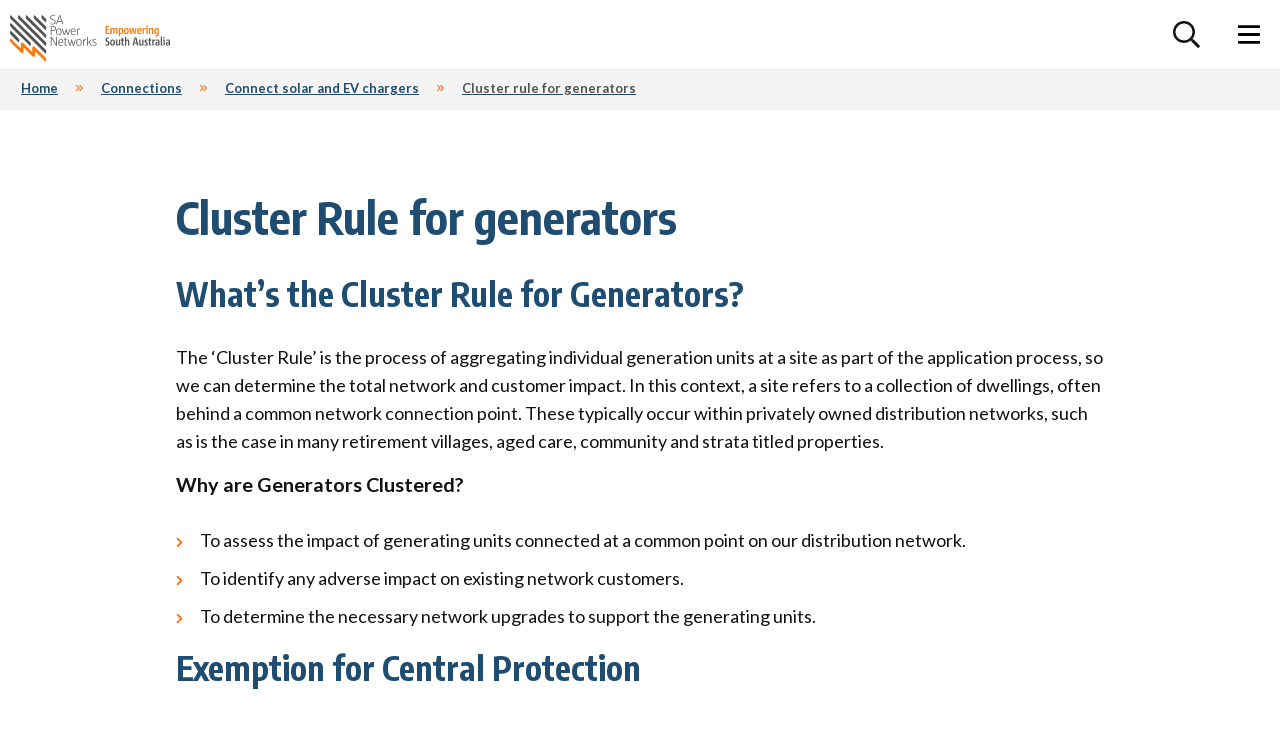

--- FILE ---
content_type: text/html;charset=utf-8
request_url: https://www.sapowernetworks.com.au/connections/connect-solar-and-ev-chargers/cluster-rule-for-generators/
body_size: 26254
content:

<!DOCTYPE html>
<html lang=en>
<head>
<meta charset=utf-8>
<meta http-equiv=x-ua-compatible content="ie=edge">
<meta content='width=device-width, initial-scale=1.0, maximum-scale=1.0, user-scalable=0, shrink-to-fit=yes' name=viewport />
<script>(function(w,d,s,l,i){w[l]=w[l]||[];w[l].push({'gtm.start':
new Date().getTime(),event:'gtm.js'});var f=d.getElementsByTagName(s)[0],
j=d.createElement(s),dl=l!='dataLayer'?'&l='+l:'';j.async=true;j.src=
'https://www.googletagmanager.com/gtm.js?id='+i+dl+ '&gtm_auth=6cuMDQdeVcTiIE1TuAXDlg&gtm_preview=env-2&gtm_cookies_win=x';f.parentNode.insertBefore(j,f);
})(window,document,'script','dataLayer','GTM-5RFN6L2');</script>
<meta name=Category content=General /> <meta name="Page type" content=Primary /> <meta name="Date Created" content="16/06/2023 11:15"/> <meta name="Page Category" content="Website page"/> <meta name="Date Modified" content="16/06/2023 11:46"/> <meta name=Author content="Morne de Klerk"/> <meta name="Page Feedback Form" content=Enabled /> <meta name=Description content="Cluster rule for generators"/> <meta name=Tags content="Cluster Rule for Generators,DER,Solar and other connections,connections"/> <link href="/js/semantic/semantic.min.css" rel=stylesheet type="text/css"/><link rel=stylesheet href="/css/common.css?_=20251014" type="text/css"/> <link rel=stylesheet href="/css/fonts/fontawesome/css/all.min.css?_=20251014" type="text/css"/> <link rel=stylesheet href="/css/site.css?_=20251014" type="text/css"/> <link rel=stylesheet href="/custom/styles/main-style.css?_=20251014" type="text/css" media=all /><title>Cluster rule for generators - SA Power Networks</title> <link rel=canonical href="https://www.sapowernetworks.com.au/connections/connect-solar-and-ev-chargers/cluster-rule-for-generators/"/> <script src="/js/jquery/jquery.js"></script> <script src="/js/jquery/jquery-migrate.js"></script> <script src="/js/site.js"></script> <script>
//<![CDATA[
initJQuery = function() {
if (typeof(jQuery) != 'undefined') {
  jQuery.noConflict();
  jQuery(window).bind('load', function() { if(jQuery().tooltip) { jQuery('.tooltip').tooltip({ extraClass: 'jqueryTooltip', showURL: false, bodyHandler: function() { return jQuery(this).attr('tooltipTitle'); } }); } if(jQuery().popup) { jQuery('.help-tooltip').popup(); } });
} else {
  window.setTimeout(initJQuery, 100);
}
};
initJQuery();

//]]>
</script> <script src="/js/moment/moment.min.js"></script><script src="/js/moment/moment-timezone-with-data.min.js"></script><script src="/js/semantic/semantic.min.js"></script><script src="/js/semantic/semantic-init-cal.jsp"></script><script src="/js/common.js"></script> <script src="/js/favourites.js"></script>
<link rel=apple-touch-icon sizes=180x180 href="/favicons/apple-touch-icon.png">
<link rel=icon type="image/png" sizes=32x32 href="/favicons/favicon-32x32.png">
<link rel=icon type="image/png" sizes=16x16 href="/favicons/favicon-16x16.png">
<link rel=mask-icon href="/favicons/safari-pinned-tab.svg" color="#d52b1e">
<link rel="shortcut icon" href="/favicons/favicon.ico">
<link href="https://fonts.googleapis.com/css?family=Lato:400,400i,700,900%7cEncode+Sans+Condensed:400,700%7cEncode+Sans+Semi+Condensed:700" rel=stylesheet>
<meta name=msapplication-config content="/favicons/browserconfig.xml">
<meta name=theme-color content="#ffffff">
<meta name=facebook-domain-verification content=u3bxec8pw9zep95pc3d06qtxockfl3 />
<script>
      window.components = [];
    </script>
<style media=screen>@-webkit-keyframes spin{0%{-webkit-transform:rotate(0deg);transform:rotate(0deg)}to{-webkit-transform:rotate(1turn);transform:rotate(1turn)}}@keyframes spin{0%{-webkit-transform:rotate(0deg);transform:rotate(0deg)}to{-webkit-transform:rotate(1turn);transform:rotate(1turn)}}svg.fa-map-marker-alt{width:0.75em;}</style>
</head>
<body class="">
<noscript><iframe src="https://www.googletagmanager.com/ns.html?id=GTM-5RFN6L2&gtm_auth=O0Jm25NgAKF8nSdVoVJ47g&gtm_preview=env-17&gtm_cookies_win=x" height=0 width=0 style="display:none;visibility:hidden"></iframe></noscript>
<a href="#" class=skip-to-content tabindex=1>Skip to content</a>
<div class=mobile-overlay></div>
<script>window.components.push('header');</script>
<header>
<nav class=header__wrapper id=sticky-nav>
<div class=sticky-nav__wrapper>
<div class=header>
<div class="header__container justify-content-between align-items-center">
<a href='https://www.sapowernetworks.com.au' class=header__brand>
<img src="/custom/control/sapn/header-logo.svg" alt="">
<span class=sr-only>Home SA Power Networks - logo</span>
</a>
<a href="/contact-us/interpreter-services/" class="language-link d-xl-none">
<svg class=language-link__icon version=1.1 xmlns="http://www.w3.org/2000/svg" xmlns:xlink="http://www.w3.org/1999/xlink" x=0px y=0px viewBox="0 0 512 512" style="enable-background:new 0 0 512 512;" xml:space=preserve role=img aria-label=Language>
<title>Language</title>
<style>
						.language-st0{fill:#111111;}
					</style>
<g>
<g>
<g>
<path class=language-st0 d="M195.7,268.1c-0.8-4.1-29.1-145.5-30-150c-1.4-7-7.6-12.1-14.7-12.1h-30c-7.2,0-13.3,5-14.7,12.1
								c-0.9,4.6-29.2,146.1-30,150c-1.6,8.1,3.6,16,11.8,17.6c8.1,1.6,16-3.6,17.7-11.8l9.6-47.9h41.4l9.6,47.9
								c1.6,8.1,9.5,13.4,17.6,11.8C192.1,284.1,197.3,276.2,195.7,268.1z M121.3,196l12-60h5.4l12,60H121.3z"/>
</g>
</g>
<g>
<g>
<path class=language-st0 d="M436,226h-45v-15c0-8.3-6.7-15-15-15s-15,6.7-15,15v15h-45c-8.3,0-15,6.7-15,15s6.7,15,15,15h3.6
								c8.5,27.6,21.4,48.8,35.6,65.8c-11.5,10.5-23.2,19.2-33.6,27.5c-6.5,5.2-7.5,14.6-2.3,21.1c5.2,6.5,14.6,7.5,21.1,2.3
								c10.4-8.4,23-17.6,35.6-29.3c12.7,11.6,25.2,20.9,35.6,29.3c6.5,5.2,15.9,4.1,21.1-2.3c5.2-6.5,4.1-15.9-2.3-21.1
								c-10.4-8.3-22-16.9-33.6-27.5c14.2-17,27-38.2,35.6-65.8h3.6c8.3,0,15-6.7,15-15S444.3,226,436,226z M376,299.7
								c-9.6-12-18.2-26.4-24.7-43.8h49.4C394.2,273.4,385.6,287.7,376,299.7z"/>
</g>
</g>
<g>
<g>
<path class=language-st0 d="M467,91H250.6l-6.4-51.6C241.4,16.9,222.2,0,199.5,0H45C20.2,0,0,20.2,0,45v331c0,24.8,20.2,45,45,45h126.5
								l6.3,51.6c2.8,22.4,22,39.4,44.7,39.4H467c24.8,0,45-20.2,45-45V136C512,111.2,491.8,91,467,91z M45,391c-8.3,0-15-6.7-15-15V45
								c0-8.3,6.7-15,15-15h154.5c7.5,0,13.9,5.6,14.9,13.1c2.2,17.4,41.2,330.6,43.4,347.9H45z M206.7,461.8l-5-40.8H242L206.7,461.8z
								M482,467c0,8.3-6.7,15-15,15H228.9l57.1-66.1c2.9-3.3,4.2-7.7,3.6-12L254.3,121H467c8.3,0,15,6.7,15,15V467z"/>
</g>
</g>
</g>
</svg>
<span class=language-link__text>Language</span>
</a>
<div class=header__right>
<div class=header-search__container id=header-search-container>
<div class=nav-item__highlight></div>
<p class=sr-only>
For the following menu: when a menu item is expanded, focus is moved to the expanded sub-menu.
When pressing the Tab key to move through sub-menu items, the sub-menu for each menu item will open in sequence.
</p>
<nav class="navbar container navbar-expand">
<div class=top-header__wrapper>
<div class=top-header>
<div class="top-header__container row top-nav-bar">
<ul class="navbar-nav desktop-nav d-none d-xl-flex align-items-center">
<li data-slug=about class="active nav-item nav-item--text about">
<a class=nav-link href="/about-us" aria-expanded=false data-megamenu="#megamenu-about" aria-haspopup=true aria-describedby=megamenu-about>
<span>About</span>
</a>
</li>
<li data-slug=careers class="active nav-item nav-item--text careers">
<a class=nav-link href="/about-us/careers" aria-expanded=false data-megamenu="#megamenu-careers" aria-haspopup=true aria-describedby=megamenu-careers>
<span>Careers</span>
</a>
</li>
<li data-slug=contact-us class="active nav-item nav-item--text contact-us">
<a class=nav-link href="/contact" aria-expanded=false data-megamenu="#megamenu-contact" aria-haspopup=true aria-describedby=megamenu-contact>
<span>Contact</span>
</a>
</li>
<li class="nav-item secondary">
<a href="#" class="nav-link nav-link--icon header__alert-toggle" style="display:none;" title="Click to toggle alert messages" role=button aria-expanded=false>
<span class=sr-only>Alert Messages - these expand further below</span>
<i class="far fa-exclamation-triangle fa-lg header__alert-toggle--inactive"></i>
<i class="fas fa-exclamation-triangle fa-lg header__alert-toggle--active"></i>
</a>
</li>
</ul>
</div>
</div>
</div>
<div class=row>
<ul class="navbar-nav desktop-nav d-none d-xl-flex align-items-center">
<script>
            window
                .components
                .push('nav-item');
        </script>
<li data-slug=outages class="nav-item nav-item--text outages " data-pageid=5093>
<a class="nav-link has-dropdown" href="/outages/" aria-expanded=false data-megamenu="#megamenu-outages">
<span>Outages</span>
<i class="fas fa-chevron-right nav-link__dropdown-indicator" aria-hidden focusable=false></i>
</a>
</li>
<script>
            window
                .components
                .push('nav-item');
        </script>
<li data-slug=your-power class="nav-item nav-item--text your-power " data-pageid=5094>
<a class="nav-link has-dropdown" href="/your-power/" aria-expanded=false data-megamenu="#megamenu-yourpower">
<span>Your power</span>
<i class="fas fa-chevron-right nav-link__dropdown-indicator" aria-hidden focusable=false></i>
</a>
</li>
<script>
            window
                .components
                .push('nav-item');
        </script>
<li data-slug=connections class="nav-item nav-item--text connections " data-pageid=5097>
<a class="nav-link has-dropdown" href="/connections/" aria-expanded=false data-megamenu="#megamenu-connections">
<span>Connections</span>
<i class="fas fa-chevron-right nav-link__dropdown-indicator" aria-hidden focusable=false></i>
</a>
</li>
<script>
            window
                .components
                .push('nav-item');
        </script>
<li data-slug=safety class="nav-item nav-item--text safety " data-pageid=5095>
<a class="nav-link has-dropdown" href="/safety/" aria-expanded=false data-megamenu="#megamenu-safety">
<span>Safety</span>
<i class="fas fa-chevron-right nav-link__dropdown-indicator" aria-hidden focusable=false></i>
</a>
</li>
<script>
            window
                .components
                .push('nav-item');
        </script>
<li data-slug=maintenance class="nav-item nav-item--text maintenance " data-pageid=5098>
<a class="nav-link has-dropdown" href="/maintenance/" aria-expanded=false data-megamenu="#megamenu-maintenance">
<span>Maintenance</span>
<i class="fas fa-chevron-right nav-link__dropdown-indicator" aria-hidden focusable=false></i>
</a>
</li>
<script>
            window
                .components
                .push('nav-item');
        </script>
<li data-slug=industry class="nav-item nav-item--text industry " data-pageid=7192>
<a class="nav-link has-dropdown" href="/industry/" aria-expanded=false data-megamenu="#megamenu-industry">
<span>Industry</span>
<i class="fas fa-chevron-right nav-link__dropdown-indicator" aria-hidden focusable=false></i>
</a>
</li>
<script>
            window
                .components
                .push('nav-item');
        </script>
<li data-slug=future-energy class="nav-item nav-item--text future-energy " data-pageid=9262>
<a class="nav-link has-dropdown" href="/future-energy/" aria-expanded=false data-megamenu="#megamenu-futureenergy">
<span>Future energy</span>
<i class="fas fa-chevron-right nav-link__dropdown-indicator" aria-hidden focusable=false></i>
</a>
</li>
<script>
            window
                .components
                .push('nav-item');
        </script>
</ul>
</div>
<div class=d-xl-none>
<ul class="navbar-nav mobile-nav">
<script>window.components.push('navigation.alert-toggle');</script>
<li class="nav-item ">
<a href="#" class="nav-link nav-link--icon header__alert-toggle" style="display:none;" title="Click to toggle alert messages" role=button aria-expanded=false>
<span class=sr-only>Alert Messages - these expand further below</span>
<svg class="svg-inline--fa fa-exclamation-triangle fa-w-18 header__alert-toggle--inactive" aria-hidden=true data-prefix=far data-icon=exclamation-triangle role=img xmlns="http://www.w3.org/2000/svg" viewBox="0 0 576 512" data-fa-i2svg=""><path fill=currentColor d="M248.747 204.705l6.588 112c.373 6.343 5.626 11.295 11.979 11.295h41.37a12 12 0 0 0 11.979-11.295l6.588-112c.405-6.893-5.075-12.705-11.979-12.705h-54.547c-6.903 0-12.383 5.812-11.978 12.705zM330 384c0 23.196-18.804 42-42 42s-42-18.804-42-42 18.804-42 42-42 42 18.804 42 42zm-.423-360.015c-18.433-31.951-64.687-32.009-83.154 0L6.477 440.013C-11.945 471.946 11.118 512 48.054 512H527.94c36.865 0 60.035-39.993 41.577-71.987L329.577 23.985zM53.191 455.002L282.803 57.008c2.309-4.002 8.085-4.002 10.394 0l229.612 397.993c2.308 4-.579 8.998-5.197 8.998H58.388c-4.617.001-7.504-4.997-5.197-8.997z"></path></svg>
<svg class="svg-inline--fa fa-exclamation-triangle fa-w-18 header__alert-toggle--active" aria-hidden=true data-prefix=fas data-icon=exclamation-triangle role=img xmlns="http://www.w3.org/2000/svg" viewBox="0 0 576 512" data-fa-i2svg=""><path fill=currentColor d="M569.517 440.013C587.975 472.007 564.806 512 527.94 512H48.054c-36.937 0-59.999-40.055-41.577-71.987L246.423 23.985c18.467-32.009 64.72-31.951 83.154 0l239.94 416.028zM288 354c-25.405 0-46 20.595-46 46s20.595 46 46 46 46-20.595 46-46-20.595-46-46-46zm-43.673-165.346l7.418 136c.347 6.364 5.609 11.346 11.982 11.346h48.546c6.373 0 11.635-4.982 11.982-11.346l7.418-136c.375-6.874-5.098-12.654-11.982-12.654h-63.383c-6.884 0-12.356 5.78-11.981 12.654z"></path></svg>
</a>
</li>
<li class=nav-item>
<a class="nav-link global-search-toggle" href="#" title="Toggle global site search">
<i class="far fa-search"></i>
<i class="fal fa-times"></i>
<span class=sr-only>Toggle global site search</span>
</a>
</li>
</ul>
</div>
<button id=mobile-navigation-toggle type=button class="header__toggle d-flex d-xl-none" data-toggle=menu aria-controls=header-search-container aria-expanded=false aria-label="Toggle navigation">
<i class="far fa-bars mobile-navigation-toggle__icon mobile-navigation-toggle__icon--inactive"></i>
<i class="fal fa-times mobile-navigation-toggle__icon mobile-navigation-toggle__icon--active"></i>
</button>
</nav>
</div>
<script>window.components.push('header-search');</script>
<fieldset>
<legend class=sr-only>Search this site</legend>
<form class=header-search action="/public/redirect.jsp">
<div class=header-search__tray>
<label for=header-search-input class=sr-only>Search</label>
<input id=header-search-input name=str value="" placeholder=Search class=header-search__input aria-haspopup=true aria-expanded=false autocomplete=off>
<button aria-label="Clear and close" data-toggle=header-search data-action=close aria-controls=header-search-input data-target="#header-search-input" type=button class="header-search__button header-search__button--close" tabindex=0>
<i class="fal fa-times"></i>
</button>
<button aria-label=Search data-toggle=header-search data-action=open aria-controls=header-search__autosuggest data-target="#header-search-input" type=submit class="header-search__button header-search__button--submit" tabindex=0>
<i class="far fa-search"></i>
<i class="far fa-spinner-third fa-spin"></i>
</button>
</div>
<div class=header-search__autosuggest-wrapper role=alert aria-live=assertive>
<ul class=header-search__autosuggest id=header-search__autosuggest>
<li class=header-search__autosuggest-item>
<a href="#" class="header-search__autosuggest-link autosuggest-link">Placeholder</a>
</li>
</ul>
</div>
<input type=hidden name=rpp value=10 />
<input type=hidden name=xcid value=5103 />
<input type=hidden name=id value=5103 />
<input type=hidden name=rst value=all />
</form>
</fieldset>
</div>
</div>
<script>window.components.push('navigation.megamenu');</script>
<ul class=megamenu__wrapper>
<li class=megamenu id=megamenu-outages>
<div class=megamenu__container>
<h2 class=megamenu__heading>
<i class="fas fa-chevron-right"></i>
<a href="/outages/" tabindex=-1>Outages</a>
</h2>
<ul class="row p-0">
<li class="col-3 megamenu__links-wrapper">
<ul class=megamenu__links>
<li class=megamenu__link>
<a href="/outages/dont-wait-for-summer/" tabindex=-1>Don't wait for Summer</a>
</li>
<li class=megamenu__link>
<a href="/outages/view-the-outage-map/" tabindex=-1>View the outage map</a>
</li>
<li class=megamenu__link>
<a href="/outages/life-support-customers/" tabindex=-1>Life support customers</a>
</li>
<li class=megamenu__link>
<a href="/outages/report-a-problem/" tabindex=-1>Report a problem</a>
</li>
</ul>
</li>
<li class="col-3 megamenu__links-wrapper">
<ul class=megamenu__links>
<li class=megamenu__link>
<a href="/outages/what-to-do-when-the-power-goes-out/" tabindex=-1>What to do when the power goes out</a>
</li>
<li class=megamenu__link>
<a href="/outages/sign-up-for-outage-alerts/" tabindex=-1>Sign up for outage alerts</a>
</li>
<li class=megamenu__link>
<a href="/outages/make-a-claim/" tabindex=-1>Make a claim</a>
</li>
<li class=megamenu__link>
<a href="/outages/load-shedding/" tabindex=-1>Load shedding</a>
</li>
</ul>
</li>
<li class="col-6 megamenu__secondary-nav megamenu__secondary-nav--expanded-border">
<h3 class="megamenu__subheading megamenu__subheading--power-out">Power out?</h3>
<div class="outage-search outage-search--inline"><span class="outage-search__error outage-search__error--mobile">Please enter a South Australian address.</span>
<form action="https://outage.apps.sapowernetworks.com.au/Outages/OutageSearch" class=outage-search__input-wrapper><label class=sr-only for=outagemap-megamenu>Outage Locality Search</label> <span class=outage-search__error>Please enter a South Australian address.</span> <input aria-expanded=false aria-haspopup=true class="outage-search__input form-control" id=outagemap-megamenu placeholder="Enter your street, suburb or postcode"/> <i class="fal fa-map-marker-alt" aria-hidden=true></i> <a class=outage-search__input-clear href="#" title="Click to clear search results"><span class=sr-only>Click to clear search results</span><i class="fal fa-times"></i></a></form>
<a aria-label="Click to allow browser to auto detect your location" class="outage-search__location outage-search__link" href="#">Use my location</a></div>
<div class="megamenu__quicklinks megamenu__links-wrapper">
<h3 class=megamenu__subheading>Report a problem</h3>
<ul class=megamenu__links>
<li class="megamenu__link megamenu__link--quicklink"><a href="/incapsula-redirect/outages/report-a-problem/report-an-outage" tabindex=-1>Report an outage</a></li>
<li class="megamenu__link megamenu__link--quicklink"><a href="/incapsula-redirect/outages/report-a-problem/report-an-issue-with-a-street-light" tabindex=-1>Report a street light problem</a></li>
<li class="megamenu__link megamenu__link--quicklink"><a href="/outages/report-a-problem/report-a-hazard/" tabindex=-1>Report a hazard</a></li>
</ul>
</div>
</li>
</ul>
</div>
</li>
<li class=megamenu id=megamenu-yourpower>
<div class=megamenu__container>
<h2 class=megamenu__heading>
<i class="fas fa-chevron-right"></i>
<a href="/your-power/" tabindex=-1>Your power</a>
</h2>
<ul class="row p-0">
<li class="col-3 megamenu__links-wrapper">
<a href="/your-power/quality-reliability/"><h3 class=megamenu__subheading>Quality & reliability</h3></a>
<ul class=megamenu__links>
<li class=megamenu__link>
<a href="/your-power/quality-reliability/guaranteed-service-level-payment/" tabindex=-1>Guaranteed Service Level payment</a>
</li>
<li class=megamenu__link>
<a href="/your-power/quality-reliability/reliability-management/" tabindex=-1>Reliability management</a>
</li>
<li class=megamenu__link>
<a href="/your-power/quality-reliability/solar-curtailment-for-minimum-system-demand-events/" tabindex=-1>Solar curtailment for minimum system demand events</a>
</li>
<li class=megamenu__link>
<a href="/your-power/quality-reliability/solar-inverter-settings/" tabindex=-1>Solar inverter settings</a>
</li>
</ul>
</li>
<li class="col-3 megamenu__links-wrapper">
<a href="/your-power/billing/"><h3 class=megamenu__subheading>Billing</h3></a>
<ul class=megamenu__links>
<li class=megamenu__link>
<a href="/your-power/billing/meter-reading/" tabindex=-1>Meter reading</a>
</li>
<li class=megamenu__link>
<a href="/your-power/billing/understanding-power-pricing/" tabindex=-1>Understanding power pricing</a>
</li>
<li class=megamenu__link>
<a href="/your-power/billing/financial-hardship/" tabindex=-1>Financial hardship</a>
</li>
<li class=megamenu__link>
<a href="/your-power/billing/tariffs-we-charge-to-distribute-your-electricity/" tabindex=-1>Tariffs we charge to distribute your electricity</a>
</li>
</ul>
</li>
<li class="col-3 megamenu__links-wrapper">
<a href="/your-power/manage-your-power-use/"><h3 class=megamenu__subheading>Manage your power</h3></a>
<ul class=megamenu__links>
<li class=megamenu__link>
<a href="/your-power/manage-your-power-use/life-support-customers/" tabindex=-1>Life support customers</a>
</li>
<li class=megamenu__link>
<a href="/your-power/manage-your-power-use/moving-house-or-premise/" tabindex=-1>Moving house or property</a>
</li>
<li class=megamenu__link>
<a href="/your-power/manage-your-power-use/your-meter-data/" tabindex=-1>Your Meter Data</a>
</li>
<li class=megamenu__link>
<a href="/your-power/manage-your-power-use/authority-to-act-form/" tabindex=-1>Authority to act form</a>
</li>
</ul>
</li>
<li class="col-3 megamenu__links-wrapper">
<a href="/your-power/smarter-energy/"><h3 class=megamenu__subheading>Smarter energy</h3></a>
<ul class=megamenu__links>
<li class=megamenu__link>
<a href="/your-power/smarter-energy/be-energy-efficient/" tabindex=-1>Be energy efficient</a>
</li>
<li class=megamenu__link>
<a href="/your-power/smarter-energy/electric-vehicles/" tabindex=-1>Electric vehicles</a>
</li>
<li class=megamenu__link>
<a href="/your-power/smarter-energy/national-smart-meter-rollout/" tabindex=-1>National smart meter roll-out</a>
</li>
<li class=megamenu__link>
<a href="/your-power/smarter-energy/flexible-exports/" tabindex=-1>Flexible Exports</a>
</li>
<li class=megamenu__link>
<a href="/your-power/smarter-energy/flexible-exports-eligibility/" tabindex=-1>Flexible Exports Eligibility</a>
</li>
</ul>
</li>
</ul>
</div>
</li>
<li class=megamenu id=megamenu-connections>
<div class=megamenu__container>
<h2 class=megamenu__heading>
<i class="fas fa-chevron-right"></i>
<a href="/connections/" tabindex=-1>Connections</a>
</h2>
<ul class="row p-0">
<li class="col-3 megamenu__links-wrapper">
<ul class=megamenu__links>
<li class=megamenu__link>
<a href="/connections/new-connections/" tabindex=-1>New connections</a>
</li>
<li class=megamenu__link>
<a href="/connections/bushfire-reconnections/" tabindex=-1>Bushfire reconnections</a>
</li>
<li class=megamenu__link>
<a href="/connections/connect-solar-and-ev-chargers/" tabindex=-1>Connect solar and EV chargers</a>
</li>
<li class=megamenu__link>
<a href="/connections/modify-your-connection/" tabindex=-1>Modify your connection</a>
</li>
</ul>
</li>
<li class="col-3 megamenu__links-wrapper">
<ul class=megamenu__links>
<li class=megamenu__link>
<a href="/connections/request-a-quote/" tabindex=-1>Request a quote</a>
</li>
<li class=megamenu__link>
<a href="/connections/disconnections/" tabindex=-1>Disconnections</a>
</li>
<li class=megamenu__link>
<a href="/connections/lighting/" tabindex=-1>Lighting</a>
</li>
<li class=megamenu__link>
<a href="/connections/moving-house-or-property/" tabindex=-1>Moving house or property</a>
</li>
</ul>
</li>
<li class="col-3 megamenu__links-wrapper">
<ul class=megamenu__links>
<li class=megamenu__link>
<a href="/connections/new-meter-installations/" tabindex=-1>New meter installations</a>
</li>
<li class=megamenu__link>
<a href="/connections/relocate-our-equipment/" tabindex=-1>Relocate our equipment</a>
</li>
<li class=megamenu__link>
<a href="/connections/temporary-connections/" tabindex=-1>Temporary connections</a>
</li>
<li class=megamenu__link>
<a href="/connections/rex-portal/" tabindex=-1>REX portal</a>
</li>
</ul>
</li>
<li class="col-3 megamenu__links-wrapper">
<ul class=megamenu__links>
<li class=megamenu__link>
<a href="/connections/request-for-low-voltage-line-covers-tiger-tails/" tabindex=-1>Request for low voltage line covers (tiger tails)</a>
</li>
<li class=megamenu__link>
<a href="/connections/clearance-to-energise/" tabindex=-1>Clearance to energise</a>
</li>
<li class=megamenu__link>
<a href="/connections/endorsement-for-wholesale-demand-response-wdr/" tabindex=-1>Endorsement for Wholesale Demand Response (WDR)</a>
</li>
</ul>
</li>
</ul>
</div>
</li>
<li class=megamenu id=megamenu-safety>
<div class=megamenu__container>
<h2 class=megamenu__heading>
<i class="fas fa-chevron-right"></i>
<a href="/safety/" tabindex=-1>Safety</a>
</h2>
<ul class="row p-0">
<li class="col-3 megamenu__links-wrapper">
<ul class=megamenu__links>
<li class=megamenu__link>
<a href="/safety/farm-safety-look-up-and-live/" tabindex=-1>Farm Safety - Look Up and Live</a>
</li>
<li class=megamenu__link>
<a href="/safety/flood-safety/" tabindex=-1>Flood safety</a>
</li>
<li class=megamenu__link>
<a href="/safety/living-near-substations/" tabindex=-1>Living near substations</a>
</li>
<li class=megamenu__link>
<a href="/safety/privatelyowned-poles-and-powerlines/" tabindex=-1>Privately-owned poles and powerlines</a>
</li>
</ul>
</li>
<li class="col-3 megamenu__links-wrapper">
<ul class=megamenu__links>
<li class=megamenu__link>
<a href="/safety/underground-assets-before-you-dig/" tabindex=-1>Underground assets - before you dig</a>
</li>
<li class=megamenu__link>
<a href="/safety/bushfire-safety/" tabindex=-1>Bushfire safety</a>
</li>
<li class=megamenu__link>
<a href="/safety/contractor-whs-induction/" tabindex=-1>Contractor WHS Induction</a>
</li>
<li class=megamenu__link>
<a href="/safety/shocks-and-tingles/" tabindex=-1>Shocks and tingles </a>
</li>
</ul>
</li>
<li class="col-3 megamenu__links-wrapper">
<ul class=megamenu__links>
<li class=megamenu__link>
<a href="/safety/vegetation-around-powerlines/" tabindex=-1>Vegetation around powerlines</a>
</li>
<li class=megamenu__link>
<a href="/safety/wires-down-safety/" tabindex=-1>Wires down safety</a>
</li>
<li class=megamenu__link>
<a href="/safety/working-around-overhead-powerlines/" tabindex=-1>Working around overhead powerlines</a>
</li>
<li class=megamenu__link>
<a href="/safety/severe-weather-safety/" tabindex=-1>Severe weather safety</a>
</li>
</ul>
</li>
</ul>
</div>
</li>
<li class=megamenu id=megamenu-maintenance>
<div class=megamenu__container>
<h2 class=megamenu__heading>
<i class="fas fa-chevron-right"></i>
<a href="/maintenance/" tabindex=-1>Maintenance</a>
</h2>
<ul class="row p-0">
<li class="col-3 megamenu__links-wrapper">
<ul class=megamenu__links>
<li class=megamenu__link>
<a href="/maintenance/outages-due-to-insulator-pollution/" tabindex=-1>Outages due to insulator pollution</a>
</li>
<li class=megamenu__link>
<a href="/maintenance/access-to-your-property/" tabindex=-1>Access to your property</a>
</li>
<li class=megamenu__link>
<a href="/maintenance/preparing-for-a-planned-power-interruption/" tabindex=-1>Preparing for a planned power interruption</a>
</li>
<li class=megamenu__link>
<a href="/maintenance/lighting/" tabindex=-1>Lighting</a>
</li>
</ul>
</li>
<li class="col-3 megamenu__links-wrapper">
<ul class=megamenu__links>
<li class=megamenu__link>
<a href="/maintenance/meters/" tabindex=-1>Meters</a>
</li>
<li class=megamenu__link>
<a href="/maintenance/powerline-inspections/" tabindex=-1>Powerline inspections</a>
</li>
<li class=megamenu__link>
<a href="/maintenance/report-graffiti/" tabindex=-1>Report graffiti</a>
</li>
<li class=megamenu__link>
<a href="/maintenance/tree-trimming/" tabindex=-1>Tree trimming</a>
</li>
</ul>
</li>
<li class="col-3 megamenu__links-wrapper">
<ul class=megamenu__links>
<li class=megamenu__link>
<a href="/maintenance/view-outages-essential-work/" tabindex=-1>View outages & essential work</a>
</li>
</ul>
</li>
</ul>
</div>
</li>
<li class=megamenu id=megamenu-industry>
<div class=megamenu__container>
<h2 class=megamenu__heading>
<i class="fas fa-chevron-right"></i>
<a href="/industry/" tabindex=-1>Industry</a>
</h2>
<ul class="row p-0">
<li class="col-3 megamenu__links-wrapper">
<ul class=megamenu__links>
<li class=megamenu__link>
<a href="/industry/access-your-clients-meter-data/" tabindex=-1>Access your client's meter data</a>
</li>
<li class=megamenu__link>
<a href="/industry/annual-network-plans/" tabindex=-1>Annual network plans</a>
</li>
<li class=megamenu__link>
<a href="/industry/connect-solar-and-ev-chargers/" tabindex=-1>Connect solar and EV chargers</a>
</li>
<li class=megamenu__link>
<a href="/industry/contractor-whs-induction/" tabindex=-1>Contractor WHS Induction</a>
</li>
</ul>
</li>
<li class="col-3 megamenu__links-wrapper">
<ul class=megamenu__links>
<li class=megamenu__link>
<a href="/industry/facilities-access/" tabindex=-1>Facilities access</a>
</li>
<li class=megamenu__link>
<a href="/industry/flexible-exports/" tabindex=-1>Flexible Exports</a>
</li>
<li class=megamenu__link>
<a href="/industry/industry-news/" tabindex=-1>Industry news</a>
</li>
<li class=megamenu__link>
<a href="/industry/lighting/" tabindex=-1>Lighting</a>
</li>
</ul>
</li>
<li class="col-3 megamenu__links-wrapper">
<ul class=megamenu__links>
<li class=megamenu__link>
<a href="/industry/network-tariff-change-request/" tabindex=-1>Network tariff change request</a>
</li>
<li class=megamenu__link>
<a href="/industry/relevant-agent/" tabindex=-1>Relevant Agent</a>
</li>
<li class=megamenu__link>
<a href="/industry/request-for-network-access/" tabindex=-1>Request for network access</a>
</li>
<li class=megamenu__link>
<a href="/industry/resource-library/" tabindex=-1>Resource library</a>
</li>
</ul>
</li>
<li class="col-3 megamenu__links-wrapper">
<ul class=megamenu__links>
<li class=megamenu__link>
<a href="/industry/rex-portal/" tabindex=-1>REX Portal</a>
</li>
<li class=megamenu__link>
<a href="/industry/service-installation-rules/" tabindex=-1>Service & Installation Rules</a>
</li>
<li class=megamenu__link>
<a href="/industry/supplying-to-us/" tabindex=-1>Supplying to us</a>
</li>
<li class=megamenu__link>
<a href="/industry/tenders/" tabindex=-1>Tenders</a>
</li>
</ul>
</li>
<li class="col-3 megamenu__links-wrapper">
<ul class=megamenu__links>
<li class=megamenu__link>
<a href="/industry/transporting-high-loads/" tabindex=-1>Transporting high loads</a>
</li>
</ul>
</li>
<li class="col-3 megamenu__secondary-nav megamenu__secondary-nav--standard-border">
<div class="megamenu__quicklinks megamenu__links-wrapper">
<h3 class=megamenu__subheading>Quick links</h3>
<ul class=megamenu__links>
<li class="megamenu__link megamenu__link--quicklink"><a href="/industry/public-lighting-portal" target=_blank>Public lighting portal</a></li>
<li class="megamenu__link megamenu__link--quicklink"><a href="https://www.sapowernetworks.com.au/industry/contractors-access-to-network-standards-and-edrawings/">Contractors access to network standards and e-drawings</a></li>
</ul>
</div>
</li>
</ul>
</div>
</li>
<li class=megamenu id=megamenu-futureenergy>
<div class=megamenu__container>
<h2 class=megamenu__heading>
<i class="fas fa-chevron-right"></i>
<a href="/future-energy/" tabindex=-1>Future energy</a>
</h2>
<ul class="row p-0">
<li class="col-3 megamenu__links-wrapper">
<ul class=megamenu__links>
<li class=megamenu__link>
<a href="/future-energy/energy-masters-demand-flexibility-pilot/" tabindex=-1>Energy Masters demand flexibility pilot</a>
</li>
<li class=megamenu__link>
<a href="/future-energy/flexible-exports-for-solar-pv-trial/" tabindex=-1>Flexible Exports for Solar PV Trial</a>
</li>
<li class=megamenu__link>
<a href="/future-energy/market-active-solar-trial/" tabindex=-1>Market Active Solar Trial</a>
</li>
<li class=megamenu__link>
<a href="/future-energy/enhanced-voltage-management/" tabindex=-1>Enhanced voltage management</a>
</li>
</ul>
</li>
<li class="col-3 megamenu__links-wrapper">
<ul class=megamenu__links>
<li class=megamenu__link>
<a href="/future-energy/closed-loop-voltage-control-trial/" tabindex=-1>Closed Loop Voltage Control Trial</a>
</li>
<li class=megamenu__link>
<a href="/future-energy/diverse-data-trial/" tabindex=-1>Diverse Data Trial</a>
</li>
<li class=megamenu__link>
<a href="/future-energy/timeofuse-network-tariffs/" tabindex=-1>Time-of-Use Network Tariffs</a>
</li>
<li class=megamenu__link>
<a href="/future-energy/smart-hot-water-control/" tabindex=-1>Smart Hot Water Control</a>
</li>
</ul>
</li>
<li class="col-3 megamenu__links-wrapper">
<ul class=megamenu__links>
<li class=megamenu__link>
<a href="/future-energy/advanced-virtual-power-plant-grid-integration-trial/" tabindex=-1>Advanced Virtual Power Plant Grid Integration Trial</a>
</li>
<li class=megamenu__link>
<a href="/future-energy/residential-battery-trial/" tabindex=-1>Residential Battery Trial</a>
</li>
</ul>
</li>
</ul>
</div>
</li>
<li class=megamenu id=megamenu-contact>
<div class=megamenu__container>
<h2 class=megamenu__heading>
<i class="fas fa-chevron-right"></i>
<a href="/contact/" tabindex=-1>Contact</a>
</h2>
<ul class="row p-0">
<li class="col-3 megamenu__links-wrapper">
<ul class=megamenu__links>
<li class=megamenu__link>
<a href="/contact/feedback-enquiries-form/" tabindex=-1>Feedback & enquiries form</a>
</li>
<li class=megamenu__link>
<a href="/contact/interpreter-services/" tabindex=-1>Interpreter services</a>
</li>
</ul>
</li>
<li class="col-6 megamenu__secondary-nav megamenu__secondary-nav--expanded-border">
<div class=chatTextContainer>
<h3><svg class="injected-svg chat-icon" data-src="styles/svg/chat.svg" height=24 style="fill: rgb(0, 0, 0);" viewbox="0 0 24 24" width=24 xmlns="http://www.w3.org/2000/svg"><defs>
<style>.maximize-svg-bg{fill:none;}
</style>
</defs><path class=maximize-svg-bg d="M0,0H24V24H0Z"></path><path class=chat-svg-icon d="M21,6H19v9H6v2a1,1,0,0,0,1,1H18l4,4V7A1,1,0,0,0,21,6Zm-4,6V3a1,1,0,0,0-1-1H3A1,1,0,0,0,2,3V17l4-4H16A1,1,0,0,0,17,12Z"></path></svg>&nbsp;&nbsp;Chat with us online</h3>
<p style="color:#000000">Our team are here to answer any questions you may have.</p>
<ul class=megamenu__links>
<li class=megamenu__link><a class=chatLink>Live Chat</a></li>
</ul>
</div>
</li>
</ul>
</div>
</li>
</ul>
</div>
</div>
</div>
</div>
</div>
</nav>
</header>
<script>window.components.push('alert-banner');</script>
<script>window.components.push('navigation.mobile-navigation');</script>
<div class=mobile-header__wrapper id=mobile-navigation-wrapper>
<div class=mobile-header>
<nav class="mobile-header__container mobile-header__first-level" id=mobile-navigation>
<div class="card mobile-nav-item has-children">
<div class=card-header id=subnav-item-5093>
<span class=card-title><a href="/outages/">Outages</a></span>
</div>
<button aria-label=Outages class="btn btn-link mobile-nav-item__button collapsed" type=button data-toggle=collapse data-target="#mobile-nav-item-5093" aria-expanded=false aria-controls=mobile-nav-item-5093>
<svg class="svg-inline--fa fa-plus fa-w-14 mobile-nav-item__icon mobile-nav-item__icon--on" aria-hidden=true data-prefix=far data-icon=plus role=img xmlns="http://www.w3.org/2000/svg" viewBox="0 0 448 512" data-fa-i2svg=""><path fill=currentColor d="M436 228H252V44c0-6.6-5.4-12-12-12h-32c-6.6 0-12 5.4-12 12v184H12c-6.6 0-12 5.4-12 12v32c0 6.6 5.4 12 12 12h184v184c0 6.6 5.4 12 12 12h32c6.6 0 12-5.4 12-12V284h184c6.6 0 12-5.4 12-12v-32c0-6.6-5.4-12-12-12z"></path></svg>
<svg class="svg-inline--fa fa-minus fa-w-14 mobile-nav-item__icon mobile-nav-item__icon--off" aria-hidden=true data-prefix=far data-icon=minus role=img xmlns="http://www.w3.org/2000/svg" viewBox="0 0 448 512" data-fa-i2svg=""><path fill=currentColor d="M436 284c6.6 0 12-5.4 12-12v-32c0-6.6-5.4-12-12-12H12c-6.6 0-12 5.4-12 12v32c0 6.6 5.4 12 12 12h424z"></path></svg>
</button>
<div id=mobile-nav-item-5093 class=collapse aria-labelledby=subnav-item-5093 data-parent=" #mobile-navigation ">
<div class=mobile-header__subnav id=subnav-5093>
<script>window.components.push('navigation.mobile-nav-item');</script>
<div class="card mobile-nav-item has-no-children">
<div class=card-header id=subnav-item-11626>
<span class=card-title><a href="/outages/dont-wait-for-summer/">Don't wait for Summer</a></span>
</div>
</div>
<div class="card mobile-nav-item has-no-children">
<div class=card-header id=subnav-item-5277>
<span class=card-title><a href="/outages/view-the-outage-map/">View the outage map</a></span>
</div>
</div>
<div class="card mobile-nav-item has-no-children">
<div class=card-header id=subnav-item-10522>
<span class=card-title><a href="/outages/life-support-customers/">Life support customers</a></span>
</div>
</div>
<div class="card mobile-nav-item has-children">
<div class=card-header id=subnav-item-5102>
<span class=card-title><a href="/outages/report-a-problem/">Report a problem</a></span>
</div>
<button aria-label="Report a problem" class="btn btn-link mobile-nav-item__button collapsed" type=button data-toggle=collapse data-target="#mobile-nav-item-5102" aria-expanded=false aria-controls=mobile-nav-item-5102>
<svg class="svg-inline--fa fa-plus fa-w-14 mobile-nav-item__icon mobile-nav-item__icon--on" aria-hidden=true data-prefix=far data-icon=plus role=img xmlns="http://www.w3.org/2000/svg" viewBox="0 0 448 512" data-fa-i2svg=""><path fill=currentColor d="M436 228H252V44c0-6.6-5.4-12-12-12h-32c-6.6 0-12 5.4-12 12v184H12c-6.6 0-12 5.4-12 12v32c0 6.6 5.4 12 12 12h184v184c0 6.6 5.4 12 12 12h32c6.6 0 12-5.4 12-12V284h184c6.6 0 12-5.4 12-12v-32c0-6.6-5.4-12-12-12z"></path></svg>
<svg class="svg-inline--fa fa-minus fa-w-14 mobile-nav-item__icon mobile-nav-item__icon--off" aria-hidden=true data-prefix=far data-icon=minus role=img xmlns="http://www.w3.org/2000/svg" viewBox="0 0 448 512" data-fa-i2svg=""><path fill=currentColor d="M436 284c6.6 0 12-5.4 12-12v-32c0-6.6-5.4-12-12-12H12c-6.6 0-12 5.4-12 12v32c0 6.6 5.4 12 12 12h424z"></path></svg>
</button>
<div id=mobile-nav-item-5102 class=collapse aria-labelledby=subnav-item-5102 data-parent=" #subnav-5102 ">
<div class=mobile-header__subnav id=subnav-5102>
<script>window.components.push('navigation.mobile-nav-item');</script>
<div class="card mobile-nav-item has-no-children">
<div class=card-header id=subnav-item-5608>
<span class=card-title><a href="/outages/report-a-problem/report-an-outage/">Report an outage</a></span>
</div>
</div>
<div class="card mobile-nav-item has-no-children">
<div class=card-header id=subnav-item-5578>
<span class=card-title><a href="/outages/report-a-problem/report-an-issue-with-a-street-light/">Report an issue with a street light</a></span>
</div>
</div>
<div class="card mobile-nav-item has-no-children">
<div class=card-header id=subnav-item-5616>
<span class=card-title><a href="/outages/report-a-problem/report-a-hazard/">Report a hazard</a></span>
</div>
</div>
</div>
</div>
</div>
<div class="card mobile-nav-item has-no-children">
<div class=card-header id=subnav-item-5281>
<span class=card-title><a href="/outages/what-to-do-when-the-power-goes-out/">What to do when the power goes out</a></span>
</div>
</div>
<div class="card mobile-nav-item has-no-children">
<div class=card-header id=subnav-item-5278>
<span class=card-title><a href="/outages/sign-up-for-outage-alerts/">Sign up for outage alerts</a></span>
</div>
</div>
<div class="card mobile-nav-item has-children">
<div class=card-header id=subnav-item-5283>
<span class=card-title><a href="/outages/make-a-claim/">Make a claim</a></span>
</div>
<button aria-label="Make a claim" class="btn btn-link mobile-nav-item__button collapsed" type=button data-toggle=collapse data-target="#mobile-nav-item-5283" aria-expanded=false aria-controls=mobile-nav-item-5283>
<svg class="svg-inline--fa fa-plus fa-w-14 mobile-nav-item__icon mobile-nav-item__icon--on" aria-hidden=true data-prefix=far data-icon=plus role=img xmlns="http://www.w3.org/2000/svg" viewBox="0 0 448 512" data-fa-i2svg=""><path fill=currentColor d="M436 228H252V44c0-6.6-5.4-12-12-12h-32c-6.6 0-12 5.4-12 12v184H12c-6.6 0-12 5.4-12 12v32c0 6.6 5.4 12 12 12h184v184c0 6.6 5.4 12 12 12h32c6.6 0 12-5.4 12-12V284h184c6.6 0 12-5.4 12-12v-32c0-6.6-5.4-12-12-12z"></path></svg>
<svg class="svg-inline--fa fa-minus fa-w-14 mobile-nav-item__icon mobile-nav-item__icon--off" aria-hidden=true data-prefix=far data-icon=minus role=img xmlns="http://www.w3.org/2000/svg" viewBox="0 0 448 512" data-fa-i2svg=""><path fill=currentColor d="M436 284c6.6 0 12-5.4 12-12v-32c0-6.6-5.4-12-12-12H12c-6.6 0-12 5.4-12 12v32c0 6.6 5.4 12 12 12h424z"></path></svg>
</button>
<div id=mobile-nav-item-5283 class=collapse aria-labelledby=subnav-item-5283 data-parent=" #subnav-5283 ">
<div class=mobile-header__subnav id=subnav-5283>
<script>window.components.push('navigation.mobile-nav-item');</script>
<div class="card mobile-nav-item has-no-children">
<div class=card-header id=subnav-item-6871>
<span class=card-title><a href="/outages/make-a-claim/damage-claims/">Damage claims</a></span>
</div>
</div>
<div class="card mobile-nav-item has-no-children">
<div class=card-header id=subnav-item-11319>
<span class=card-title><a href="/outages/make-a-claim/unclaimed-money/">Unclaimed money</a></span>
</div>
</div>
</div>
</div>
</div>
<div class="card mobile-nav-item has-no-children">
<div class=card-header id=subnav-item-6880>
<span class=card-title><a href="/outages/load-shedding/">Load shedding</a></span>
</div>
</div>
</div>
</div>
</div>
<div class="card mobile-nav-item has-children">
<div class=card-header id=subnav-item-5094>
<span class=card-title><a href="/your-power/">Your power</a></span>
</div>
<button aria-label="Your power" class="btn btn-link mobile-nav-item__button collapsed" type=button data-toggle=collapse data-target="#mobile-nav-item-5094" aria-expanded=false aria-controls=mobile-nav-item-5094>
<svg class="svg-inline--fa fa-plus fa-w-14 mobile-nav-item__icon mobile-nav-item__icon--on" aria-hidden=true data-prefix=far data-icon=plus role=img xmlns="http://www.w3.org/2000/svg" viewBox="0 0 448 512" data-fa-i2svg=""><path fill=currentColor d="M436 228H252V44c0-6.6-5.4-12-12-12h-32c-6.6 0-12 5.4-12 12v184H12c-6.6 0-12 5.4-12 12v32c0 6.6 5.4 12 12 12h184v184c0 6.6 5.4 12 12 12h32c6.6 0 12-5.4 12-12V284h184c6.6 0 12-5.4 12-12v-32c0-6.6-5.4-12-12-12z"></path></svg>
<svg class="svg-inline--fa fa-minus fa-w-14 mobile-nav-item__icon mobile-nav-item__icon--off" aria-hidden=true data-prefix=far data-icon=minus role=img xmlns="http://www.w3.org/2000/svg" viewBox="0 0 448 512" data-fa-i2svg=""><path fill=currentColor d="M436 284c6.6 0 12-5.4 12-12v-32c0-6.6-5.4-12-12-12H12c-6.6 0-12 5.4-12 12v32c0 6.6 5.4 12 12 12h424z"></path></svg>
</button>
<div id=mobile-nav-item-5094 class=collapse aria-labelledby=subnav-item-5094 data-parent=" #mobile-navigation ">
<div class=mobile-header__subnav id=subnav-5094>
<script>window.components.push('navigation.mobile-nav-item');</script>
<div class="card mobile-nav-item has-children">
<div class=card-header id=subnav-item-7075>
<span class=card-title><a href="/your-power/quality-reliability/">Quality & reliability</a></span>
</div>
<button aria-label="Quality & reliability" class="btn btn-link mobile-nav-item__button collapsed" type=button data-toggle=collapse data-target="#mobile-nav-item-7075" aria-expanded=false aria-controls=mobile-nav-item-7075>
<svg class="svg-inline--fa fa-plus fa-w-14 mobile-nav-item__icon mobile-nav-item__icon--on" aria-hidden=true data-prefix=far data-icon=plus role=img xmlns="http://www.w3.org/2000/svg" viewBox="0 0 448 512" data-fa-i2svg=""><path fill=currentColor d="M436 228H252V44c0-6.6-5.4-12-12-12h-32c-6.6 0-12 5.4-12 12v184H12c-6.6 0-12 5.4-12 12v32c0 6.6 5.4 12 12 12h184v184c0 6.6 5.4 12 12 12h32c6.6 0 12-5.4 12-12V284h184c6.6 0 12-5.4 12-12v-32c0-6.6-5.4-12-12-12z"></path></svg>
<svg class="svg-inline--fa fa-minus fa-w-14 mobile-nav-item__icon mobile-nav-item__icon--off" aria-hidden=true data-prefix=far data-icon=minus role=img xmlns="http://www.w3.org/2000/svg" viewBox="0 0 448 512" data-fa-i2svg=""><path fill=currentColor d="M436 284c6.6 0 12-5.4 12-12v-32c0-6.6-5.4-12-12-12H12c-6.6 0-12 5.4-12 12v32c0 6.6 5.4 12 12 12h424z"></path></svg>
</button>
<div id=mobile-nav-item-7075 class=collapse aria-labelledby=subnav-item-7075 data-parent=" #subnav-7075 ">
<div class=mobile-header__subnav id=subnav-7075>
<script>window.components.push('navigation.mobile-nav-item');</script>
<div class="card mobile-nav-item has-no-children">
<div class=card-header id=subnav-item-6875>
<span class=card-title><a href="/your-power/quality-reliability/guaranteed-service-level-payment/">Guaranteed Service Level payment</a></span>
</div>
</div>
<div class="card mobile-nav-item has-no-children">
<div class=card-header id=subnav-item-7077>
<span class=card-title><a href="/your-power/quality-reliability/reliability-management/">Reliability management</a></span>
</div>
</div>
<div class="card mobile-nav-item has-no-children">
<div class=card-header id=subnav-item-10872>
<span class=card-title><a href="/your-power/quality-reliability/solar-curtailment-for-minimum-system-demand-events/">Solar curtailment for minimum system demand events</a></span>
</div>
</div>
<div class="card mobile-nav-item has-no-children">
<div class=card-header id=subnav-item-7078>
<span class=card-title><a href="/your-power/quality-reliability/solar-inverter-settings/">Solar inverter settings</a></span>
</div>
</div>
</div>
</div>
</div>
<div class="card mobile-nav-item has-children">
<div class=card-header id=subnav-item-5285>
<span class=card-title><a href="/your-power/billing/">Billing</a></span>
</div>
<button aria-label=Billing class="btn btn-link mobile-nav-item__button collapsed" type=button data-toggle=collapse data-target="#mobile-nav-item-5285" aria-expanded=false aria-controls=mobile-nav-item-5285>
<svg class="svg-inline--fa fa-plus fa-w-14 mobile-nav-item__icon mobile-nav-item__icon--on" aria-hidden=true data-prefix=far data-icon=plus role=img xmlns="http://www.w3.org/2000/svg" viewBox="0 0 448 512" data-fa-i2svg=""><path fill=currentColor d="M436 228H252V44c0-6.6-5.4-12-12-12h-32c-6.6 0-12 5.4-12 12v184H12c-6.6 0-12 5.4-12 12v32c0 6.6 5.4 12 12 12h184v184c0 6.6 5.4 12 12 12h32c6.6 0 12-5.4 12-12V284h184c6.6 0 12-5.4 12-12v-32c0-6.6-5.4-12-12-12z"></path></svg>
<svg class="svg-inline--fa fa-minus fa-w-14 mobile-nav-item__icon mobile-nav-item__icon--off" aria-hidden=true data-prefix=far data-icon=minus role=img xmlns="http://www.w3.org/2000/svg" viewBox="0 0 448 512" data-fa-i2svg=""><path fill=currentColor d="M436 284c6.6 0 12-5.4 12-12v-32c0-6.6-5.4-12-12-12H12c-6.6 0-12 5.4-12 12v32c0 6.6 5.4 12 12 12h424z"></path></svg>
</button>
<div id=mobile-nav-item-5285 class=collapse aria-labelledby=subnav-item-5285 data-parent=" #subnav-5285 ">
<div class=mobile-header__subnav id=subnav-5285>
<script>window.components.push('navigation.mobile-nav-item');</script>
<div class="card mobile-nav-item has-no-children">
<div class=card-header id=subnav-item-8973>
<span class=card-title><a href="/your-power/billing/meter-reading/">Meter reading</a></span>
</div>
</div>
<div class="card mobile-nav-item has-no-children">
<div class=card-header id=subnav-item-5286>
<span class=card-title><a href="/your-power/billing/understanding-power-pricing/">Understanding power pricing</a></span>
</div>
</div>
<div class="card mobile-nav-item has-no-children">
<div class=card-header id=subnav-item-5288>
<span class=card-title><a href="/your-power/billing/financial-hardship/">Financial hardship</a></span>
</div>
</div>
<div class="card mobile-nav-item has-no-children">
<div class=card-header id=subnav-item-5287>
<span class=card-title><a href="/your-power/billing/tariffs-we-charge-to-distribute-your-electricity/">Tariffs we charge to distribute your electricity</a></span>
</div>
</div>
</div>
</div>
</div>
<div class="card mobile-nav-item has-children">
<div class=card-header id=subnav-item-5289>
<span class=card-title><a href="/your-power/manage-your-power-use/">Manage your power</a></span>
</div>
<button aria-label="Manage your power" class="btn btn-link mobile-nav-item__button collapsed" type=button data-toggle=collapse data-target="#mobile-nav-item-5289" aria-expanded=false aria-controls=mobile-nav-item-5289>
<svg class="svg-inline--fa fa-plus fa-w-14 mobile-nav-item__icon mobile-nav-item__icon--on" aria-hidden=true data-prefix=far data-icon=plus role=img xmlns="http://www.w3.org/2000/svg" viewBox="0 0 448 512" data-fa-i2svg=""><path fill=currentColor d="M436 228H252V44c0-6.6-5.4-12-12-12h-32c-6.6 0-12 5.4-12 12v184H12c-6.6 0-12 5.4-12 12v32c0 6.6 5.4 12 12 12h184v184c0 6.6 5.4 12 12 12h32c6.6 0 12-5.4 12-12V284h184c6.6 0 12-5.4 12-12v-32c0-6.6-5.4-12-12-12z"></path></svg>
<svg class="svg-inline--fa fa-minus fa-w-14 mobile-nav-item__icon mobile-nav-item__icon--off" aria-hidden=true data-prefix=far data-icon=minus role=img xmlns="http://www.w3.org/2000/svg" viewBox="0 0 448 512" data-fa-i2svg=""><path fill=currentColor d="M436 284c6.6 0 12-5.4 12-12v-32c0-6.6-5.4-12-12-12H12c-6.6 0-12 5.4-12 12v32c0 6.6 5.4 12 12 12h424z"></path></svg>
</button>
<div id=mobile-nav-item-5289 class=collapse aria-labelledby=subnav-item-5289 data-parent=" #subnav-5289 ">
<div class=mobile-header__subnav id=subnav-5289>
<script>window.components.push('navigation.mobile-nav-item');</script>
<div class="card mobile-nav-item has-no-children">
<div class=card-header id=subnav-item-10539>
<span class=card-title><a href="/your-power/manage-your-power-use/life-support-customers/">Life support customers</a></span>
</div>
</div>
<div class="card mobile-nav-item has-no-children">
<div class=card-header id=subnav-item-8978>
<span class=card-title><a href="/your-power/manage-your-power-use/moving-house-or-premise/">Moving house or property</a></span>
</div>
</div>
<div class="card mobile-nav-item has-no-children">
<div class=card-header id=subnav-item-5293>
<span class=card-title><a href="/your-power/manage-your-power-use/your-meter-data/">Your Meter Data</a></span>
</div>
</div>
<div class="card mobile-nav-item has-no-children">
<div class=card-header id=subnav-item-11057>
<span class=card-title><a href="/your-power/manage-your-power-use/authority-to-act-form/">Authority to act form</a></span>
</div>
</div>
</div>
</div>
</div>
<div class="card mobile-nav-item has-children">
<div class=card-header id=subnav-item-9860>
<span class=card-title><a href="/your-power/smarter-energy/">Smarter energy</a></span>
</div>
<button aria-label="Smarter energy" class="btn btn-link mobile-nav-item__button collapsed" type=button data-toggle=collapse data-target="#mobile-nav-item-9860" aria-expanded=false aria-controls=mobile-nav-item-9860>
<svg class="svg-inline--fa fa-plus fa-w-14 mobile-nav-item__icon mobile-nav-item__icon--on" aria-hidden=true data-prefix=far data-icon=plus role=img xmlns="http://www.w3.org/2000/svg" viewBox="0 0 448 512" data-fa-i2svg=""><path fill=currentColor d="M436 228H252V44c0-6.6-5.4-12-12-12h-32c-6.6 0-12 5.4-12 12v184H12c-6.6 0-12 5.4-12 12v32c0 6.6 5.4 12 12 12h184v184c0 6.6 5.4 12 12 12h32c6.6 0 12-5.4 12-12V284h184c6.6 0 12-5.4 12-12v-32c0-6.6-5.4-12-12-12z"></path></svg>
<svg class="svg-inline--fa fa-minus fa-w-14 mobile-nav-item__icon mobile-nav-item__icon--off" aria-hidden=true data-prefix=far data-icon=minus role=img xmlns="http://www.w3.org/2000/svg" viewBox="0 0 448 512" data-fa-i2svg=""><path fill=currentColor d="M436 284c6.6 0 12-5.4 12-12v-32c0-6.6-5.4-12-12-12H12c-6.6 0-12 5.4-12 12v32c0 6.6 5.4 12 12 12h424z"></path></svg>
</button>
<div id=mobile-nav-item-9860 class=collapse aria-labelledby=subnav-item-9860 data-parent=" #subnav-9860 ">
<div class=mobile-header__subnav id=subnav-9860>
<script>window.components.push('navigation.mobile-nav-item');</script>
<div class="card mobile-nav-item has-no-children">
<div class=card-header id=subnav-item-7119>
<span class=card-title><a href="/your-power/smarter-energy/be-energy-efficient/">Be energy efficient</a></span>
</div>
</div>
<div class="card mobile-nav-item has-no-children">
<div class=card-header id=subnav-item-9861>
<span class=card-title><a href="/your-power/smarter-energy/electric-vehicles/">Electric vehicles</a></span>
</div>
</div>
<div class="card mobile-nav-item has-no-children">
<div class=card-header id=subnav-item-11711>
<span class=card-title><a href="/your-power/smarter-energy/national-smart-meter-rollout/">National smart meter roll-out</a></span>
</div>
</div>
<div class="card mobile-nav-item has-no-children">
<div class=card-header id=subnav-item-10756>
<span class=card-title><a href="/your-power/smarter-energy/flexible-exports/">Flexible Exports</a></span>
</div>
</div>
<div class="card mobile-nav-item has-no-children">
<div class=card-header id=subnav-item-10052>
<span class=card-title><a href="/your-power/smarter-energy/flexible-exports-eligibility/">Flexible Exports Eligibility</a></span>
</div>
</div>
</div>
</div>
</div>
</div>
</div>
</div>
<div class="card mobile-nav-item has-children">
<div class=card-header id=subnav-item-5097>
<span class=card-title><a href="/connections/">Connections</a></span>
</div>
<button aria-label=Connections class="btn btn-link mobile-nav-item__button collapsed" type=button data-toggle=collapse data-target="#mobile-nav-item-5097" aria-expanded=false aria-controls=mobile-nav-item-5097>
<svg class="svg-inline--fa fa-plus fa-w-14 mobile-nav-item__icon mobile-nav-item__icon--on" aria-hidden=true data-prefix=far data-icon=plus role=img xmlns="http://www.w3.org/2000/svg" viewBox="0 0 448 512" data-fa-i2svg=""><path fill=currentColor d="M436 228H252V44c0-6.6-5.4-12-12-12h-32c-6.6 0-12 5.4-12 12v184H12c-6.6 0-12 5.4-12 12v32c0 6.6 5.4 12 12 12h184v184c0 6.6 5.4 12 12 12h32c6.6 0 12-5.4 12-12V284h184c6.6 0 12-5.4 12-12v-32c0-6.6-5.4-12-12-12z"></path></svg>
<svg class="svg-inline--fa fa-minus fa-w-14 mobile-nav-item__icon mobile-nav-item__icon--off" aria-hidden=true data-prefix=far data-icon=minus role=img xmlns="http://www.w3.org/2000/svg" viewBox="0 0 448 512" data-fa-i2svg=""><path fill=currentColor d="M436 284c6.6 0 12-5.4 12-12v-32c0-6.6-5.4-12-12-12H12c-6.6 0-12 5.4-12 12v32c0 6.6 5.4 12 12 12h424z"></path></svg>
</button>
<div id=mobile-nav-item-5097 class=collapse aria-labelledby=subnav-item-5097 data-parent=" #mobile-navigation ">
<div class=mobile-header__subnav id=subnav-5097>
<script>window.components.push('navigation.mobile-nav-item');</script>
<div class="card mobile-nav-item has-children">
<div class=card-header id=subnav-item-6480>
<span class=card-title><a href="/connections/new-connections/">New connections</a></span>
</div>
<button aria-label="New connections" class="btn btn-link mobile-nav-item__button collapsed" type=button data-toggle=collapse data-target="#mobile-nav-item-6480" aria-expanded=false aria-controls=mobile-nav-item-6480>
<svg class="svg-inline--fa fa-plus fa-w-14 mobile-nav-item__icon mobile-nav-item__icon--on" aria-hidden=true data-prefix=far data-icon=plus role=img xmlns="http://www.w3.org/2000/svg" viewBox="0 0 448 512" data-fa-i2svg=""><path fill=currentColor d="M436 228H252V44c0-6.6-5.4-12-12-12h-32c-6.6 0-12 5.4-12 12v184H12c-6.6 0-12 5.4-12 12v32c0 6.6 5.4 12 12 12h184v184c0 6.6 5.4 12 12 12h32c6.6 0 12-5.4 12-12V284h184c6.6 0 12-5.4 12-12v-32c0-6.6-5.4-12-12-12z"></path></svg>
<svg class="svg-inline--fa fa-minus fa-w-14 mobile-nav-item__icon mobile-nav-item__icon--off" aria-hidden=true data-prefix=far data-icon=minus role=img xmlns="http://www.w3.org/2000/svg" viewBox="0 0 448 512" data-fa-i2svg=""><path fill=currentColor d="M436 284c6.6 0 12-5.4 12-12v-32c0-6.6-5.4-12-12-12H12c-6.6 0-12 5.4-12 12v32c0 6.6 5.4 12 12 12h424z"></path></svg>
</button>
<div id=mobile-nav-item-6480 class=collapse aria-labelledby=subnav-item-6480 data-parent=" #subnav-6480 ">
<div class=mobile-header__subnav id=subnav-6480>
<script>window.components.push('navigation.mobile-nav-item');</script>
<div class="card mobile-nav-item has-no-children">
<div class=card-header id=subnav-item-6800>
<span class=card-title><a href="/connections/new-connections/residential-or-small-business-new-connections-less-than-100amps/">Residential or Small Business new connections less than 100amps</a></span>
</div>
</div>
<div class="card mobile-nav-item has-no-children">
<div class=card-header id=subnav-item-6812>
<span class=card-title><a href="/connections/new-connections/residential-or-small-business-new-connections-less-than-100amps/">Residential or Small Business new connections less than 100amps</a></span>
</div>
</div>
<div class="card mobile-nav-item has-no-children">
<div class=card-header id=subnav-item-6824>
<span class=card-title><a href="/connections/new-connections/commercial-industrial-and-developer-new-connections-greater-than-100amps/">Commercial, industrial and developer new connections greater than 100amps</a></span>
</div>
</div>
</div>
</div>
</div>
<div class="card mobile-nav-item has-no-children">
<div class=card-header id=subnav-item-9046>
<span class=card-title><a href="/connections/bushfire-reconnections/">Bushfire reconnections</a></span>
</div>
</div>
<div class="card mobile-nav-item has-children">
<div class=card-header id=subnav-item-9455>
<span class=card-title><a href="/connections/connect-solar-and-ev-chargers/">Connect solar and EV chargers</a></span>
</div>
<button aria-label="Connect solar and EV chargers" class="btn btn-link mobile-nav-item__button collapsed" type=button data-toggle=collapse data-target="#mobile-nav-item-9455" aria-expanded=false aria-controls=mobile-nav-item-9455>
<svg class="svg-inline--fa fa-plus fa-w-14 mobile-nav-item__icon mobile-nav-item__icon--on" aria-hidden=true data-prefix=far data-icon=plus role=img xmlns="http://www.w3.org/2000/svg" viewBox="0 0 448 512" data-fa-i2svg=""><path fill=currentColor d="M436 228H252V44c0-6.6-5.4-12-12-12h-32c-6.6 0-12 5.4-12 12v184H12c-6.6 0-12 5.4-12 12v32c0 6.6 5.4 12 12 12h184v184c0 6.6 5.4 12 12 12h32c6.6 0 12-5.4 12-12V284h184c6.6 0 12-5.4 12-12v-32c0-6.6-5.4-12-12-12z"></path></svg>
<svg class="svg-inline--fa fa-minus fa-w-14 mobile-nav-item__icon mobile-nav-item__icon--off" aria-hidden=true data-prefix=far data-icon=minus role=img xmlns="http://www.w3.org/2000/svg" viewBox="0 0 448 512" data-fa-i2svg=""><path fill=currentColor d="M436 284c6.6 0 12-5.4 12-12v-32c0-6.6-5.4-12-12-12H12c-6.6 0-12 5.4-12 12v32c0 6.6 5.4 12 12 12h424z"></path></svg>
</button>
<div id=mobile-nav-item-9455 class=collapse aria-labelledby=subnav-item-9455 data-parent=" #subnav-9455 ">
<div class=mobile-header__subnav id=subnav-9455>
<script>window.components.push('navigation.mobile-nav-item');</script>
<div class="card mobile-nav-item has-no-children">
<div class=card-header id=subnav-item-9548>
<span class=card-title><a href="/connections/connect-solar-and-ev-chargers/the-portal/">The Portal</a></span>
</div>
</div>
<div class="card mobile-nav-item has-no-children">
<div class=card-header id=subnav-item-9785>
<span class=card-title><a href="/connections/connect-solar-and-ev-chargers/embedded-generation-training/">Embedded generation training</a></span>
</div>
</div>
<div class="card mobile-nav-item has-no-children">
<div class=card-header id=subnav-item-9458>
<span class=card-title><a href="/connections/connect-solar-and-ev-chargers/small-embedded-generation/">Small embedded generation</a></span>
</div>
</div>
<div class="card mobile-nav-item has-no-children">
<div class=card-header id=subnav-item-9471>
<span class=card-title><a href="/connections/connect-solar-and-ev-chargers/medium-embedded-generation/">Medium embedded generation</a></span>
</div>
</div>
<div class="card mobile-nav-item has-no-children">
<div class=card-header id=subnav-item-9491>
<span class=card-title><a href="/connections/connect-solar-and-ev-chargers/large-embedded-generation/">Large embedded generation</a></span>
</div>
</div>
<div class="card mobile-nav-item has-no-children">
<div class=card-header id=subnav-item-10668>
<span class=card-title><a href="/connections/connect-solar-and-ev-chargers/electric-vehicle-charger-installations/">Electric vehicle charger installations</a></span>
</div>
</div>
</div>
</div>
</div>
<div class="card mobile-nav-item has-children">
<div class=card-header id=subnav-item-6794>
<span class=card-title><a href="/connections/modify-your-connection/">Modify your connection</a></span>
</div>
<button aria-label="Modify your connection" class="btn btn-link mobile-nav-item__button collapsed" type=button data-toggle=collapse data-target="#mobile-nav-item-6794" aria-expanded=false aria-controls=mobile-nav-item-6794>
<svg class="svg-inline--fa fa-plus fa-w-14 mobile-nav-item__icon mobile-nav-item__icon--on" aria-hidden=true data-prefix=far data-icon=plus role=img xmlns="http://www.w3.org/2000/svg" viewBox="0 0 448 512" data-fa-i2svg=""><path fill=currentColor d="M436 228H252V44c0-6.6-5.4-12-12-12h-32c-6.6 0-12 5.4-12 12v184H12c-6.6 0-12 5.4-12 12v32c0 6.6 5.4 12 12 12h184v184c0 6.6 5.4 12 12 12h32c6.6 0 12-5.4 12-12V284h184c6.6 0 12-5.4 12-12v-32c0-6.6-5.4-12-12-12z"></path></svg>
<svg class="svg-inline--fa fa-minus fa-w-14 mobile-nav-item__icon mobile-nav-item__icon--off" aria-hidden=true data-prefix=far data-icon=minus role=img xmlns="http://www.w3.org/2000/svg" viewBox="0 0 448 512" data-fa-i2svg=""><path fill=currentColor d="M436 284c6.6 0 12-5.4 12-12v-32c0-6.6-5.4-12-12-12H12c-6.6 0-12 5.4-12 12v32c0 6.6 5.4 12 12 12h424z"></path></svg>
</button>
<div id=mobile-nav-item-6794 class=collapse aria-labelledby=subnav-item-6794 data-parent=" #subnav-6794 ">
<div class=mobile-header__subnav id=subnav-6794>
<script>window.components.push('navigation.mobile-nav-item');</script>
<div class="card mobile-nav-item has-no-children">
<div class=card-header id=subnav-item-6832>
<span class=card-title><a href="/connections/modify-your-connection/modify-your-residential-connection/">Modify your residential connection</a></span>
</div>
</div>
<div class="card mobile-nav-item has-no-children">
<div class=card-header id=subnav-item-6842>
<span class=card-title><a href="/connections/modify-your-connection/modify-your-business-connection/">Modify your business connection</a></span>
</div>
</div>
</div>
</div>
</div>
<div class="card mobile-nav-item has-no-children">
<div class=card-header id=subnav-item-7255>
<span class=card-title><a href="/connections/request-a-quote/">Request a quote</a></span>
</div>
</div>
<div class="card mobile-nav-item has-children">
<div class=card-header id=subnav-item-6925>
<span class=card-title><a href="/connections/disconnections/">Disconnections</a></span>
</div>
<button aria-label=Disconnections class="btn btn-link mobile-nav-item__button collapsed" type=button data-toggle=collapse data-target="#mobile-nav-item-6925" aria-expanded=false aria-controls=mobile-nav-item-6925>
<svg class="svg-inline--fa fa-plus fa-w-14 mobile-nav-item__icon mobile-nav-item__icon--on" aria-hidden=true data-prefix=far data-icon=plus role=img xmlns="http://www.w3.org/2000/svg" viewBox="0 0 448 512" data-fa-i2svg=""><path fill=currentColor d="M436 228H252V44c0-6.6-5.4-12-12-12h-32c-6.6 0-12 5.4-12 12v184H12c-6.6 0-12 5.4-12 12v32c0 6.6 5.4 12 12 12h184v184c0 6.6 5.4 12 12 12h32c6.6 0 12-5.4 12-12V284h184c6.6 0 12-5.4 12-12v-32c0-6.6-5.4-12-12-12z"></path></svg>
<svg class="svg-inline--fa fa-minus fa-w-14 mobile-nav-item__icon mobile-nav-item__icon--off" aria-hidden=true data-prefix=far data-icon=minus role=img xmlns="http://www.w3.org/2000/svg" viewBox="0 0 448 512" data-fa-i2svg=""><path fill=currentColor d="M436 284c6.6 0 12-5.4 12-12v-32c0-6.6-5.4-12-12-12H12c-6.6 0-12 5.4-12 12v32c0 6.6 5.4 12 12 12h424z"></path></svg>
</button>
<div id=mobile-nav-item-6925 class=collapse aria-labelledby=subnav-item-6925 data-parent=" #subnav-6925 ">
<div class=mobile-header__subnav id=subnav-6925>
<script>window.components.push('navigation.mobile-nav-item');</script>
<div class="card mobile-nav-item has-no-children">
<div class=card-header id=subnav-item-6926>
<span class=card-title><a href="/connections/disconnections/permanent-disconnections/">Permanent disconnections</a></span>
</div>
</div>
<div class="card mobile-nav-item has-no-children">
<div class=card-header id=subnav-item-6452>
<span class=card-title><a href="/connections/disconnections/arrange-a-temporary-disconnection-and-reconnection/">Arrange a temporary disconnection and reconnection</a></span>
</div>
</div>
<div class="card mobile-nav-item has-no-children">
<div class=card-header id=subnav-item-11719>
<span class=card-title><a href="/connections/disconnections/retailer-temporary-isolations/">Retailer temporary isolations</a></span>
</div>
</div>
</div>
</div>
</div>
<div class="card mobile-nav-item has-children">
<div class=card-header id=subnav-item-7144>
<span class=card-title><a href="/connections/lighting/">Lighting</a></span>
</div>
<button aria-label=Lighting class="btn btn-link mobile-nav-item__button collapsed" type=button data-toggle=collapse data-target="#mobile-nav-item-7144" aria-expanded=false aria-controls=mobile-nav-item-7144>
<svg class="svg-inline--fa fa-plus fa-w-14 mobile-nav-item__icon mobile-nav-item__icon--on" aria-hidden=true data-prefix=far data-icon=plus role=img xmlns="http://www.w3.org/2000/svg" viewBox="0 0 448 512" data-fa-i2svg=""><path fill=currentColor d="M436 228H252V44c0-6.6-5.4-12-12-12h-32c-6.6 0-12 5.4-12 12v184H12c-6.6 0-12 5.4-12 12v32c0 6.6 5.4 12 12 12h184v184c0 6.6 5.4 12 12 12h32c6.6 0 12-5.4 12-12V284h184c6.6 0 12-5.4 12-12v-32c0-6.6-5.4-12-12-12z"></path></svg>
<svg class="svg-inline--fa fa-minus fa-w-14 mobile-nav-item__icon mobile-nav-item__icon--off" aria-hidden=true data-prefix=far data-icon=minus role=img xmlns="http://www.w3.org/2000/svg" viewBox="0 0 448 512" data-fa-i2svg=""><path fill=currentColor d="M436 284c6.6 0 12-5.4 12-12v-32c0-6.6-5.4-12-12-12H12c-6.6 0-12 5.4-12 12v32c0 6.6 5.4 12 12 12h424z"></path></svg>
</button>
<div id=mobile-nav-item-7144 class=collapse aria-labelledby=subnav-item-7144 data-parent=" #subnav-7144 ">
<div class=mobile-header__subnav id=subnav-7144>
<script>window.components.push('navigation.mobile-nav-item');</script>
<div class="card mobile-nav-item has-no-children">
<div class=card-header id=subnav-item-6666>
<span class=card-title><a href="/connections/lighting/public-lighting/">Public lighting</a></span>
</div>
</div>
<div class="card mobile-nav-item has-no-children">
<div class=card-header id=subnav-item-6654>
<span class=card-title><a href="/connections/lighting/security-lighting/">Security lighting</a></span>
</div>
</div>
<div class="card mobile-nav-item has-no-children">
<div class=card-header id=subnav-item-9117>
<span class=card-title><a href="/connections/lighting/public-lighting-portal/">Public lighting portal</a></span>
</div>
</div>
</div>
</div>
</div>
<div class="card mobile-nav-item has-no-children">
<div class=card-header id=subnav-item-6450>
<span class=card-title><a href="/connections/moving-house-or-property/">Moving house or property</a></span>
</div>
</div>
<div class="card mobile-nav-item has-no-children">
<div class=card-header id=subnav-item-6655>
<span class=card-title><a href="/connections/new-meter-installations/">New meter installations</a></span>
</div>
</div>
<div class="card mobile-nav-item has-no-children">
<div class=card-header id=subnav-item-6788>
<span class=card-title><a href="/connections/relocate-our-equipment/">Relocate our equipment</a></span>
</div>
</div>
<div class="card mobile-nav-item has-no-children">
<div class=card-header id=subnav-item-6798>
<span class=card-title><a href="/connections/temporary-connections/">Temporary connections</a></span>
</div>
</div>
<div class="card mobile-nav-item has-no-children">
<div class=card-header id=subnav-item-7257>
<span class=card-title><a href="/connections/rex-portal/">REX portal</a></span>
</div>
</div>
<div class="card mobile-nav-item has-no-children">
<div class=card-header id=subnav-item-7251>
<span class=card-title><a href="/connections/request-for-low-voltage-line-covers-tiger-tails/">Request for low voltage line covers (tiger tails)</a></span>
</div>
</div>
<div class="card mobile-nav-item has-no-children">
<div class=card-header id=subnav-item-9016>
<span class=card-title><a href="/connections/clearance-to-energise/">Clearance to energise</a></span>
</div>
</div>
<div class="card mobile-nav-item has-children">
<div class=card-header id=subnav-item-9642>
<span class=card-title><a href="/connections/endorsement-for-wholesale-demand-response-wdr/">Endorsement for Wholesale Demand Response (WDR)</a></span>
</div>
<button aria-label="Endorsement for Wholesale Demand Response (WDR)" class="btn btn-link mobile-nav-item__button collapsed" type=button data-toggle=collapse data-target="#mobile-nav-item-9642" aria-expanded=false aria-controls=mobile-nav-item-9642>
<svg class="svg-inline--fa fa-plus fa-w-14 mobile-nav-item__icon mobile-nav-item__icon--on" aria-hidden=true data-prefix=far data-icon=plus role=img xmlns="http://www.w3.org/2000/svg" viewBox="0 0 448 512" data-fa-i2svg=""><path fill=currentColor d="M436 228H252V44c0-6.6-5.4-12-12-12h-32c-6.6 0-12 5.4-12 12v184H12c-6.6 0-12 5.4-12 12v32c0 6.6 5.4 12 12 12h184v184c0 6.6 5.4 12 12 12h32c6.6 0 12-5.4 12-12V284h184c6.6 0 12-5.4 12-12v-32c0-6.6-5.4-12-12-12z"></path></svg>
<svg class="svg-inline--fa fa-minus fa-w-14 mobile-nav-item__icon mobile-nav-item__icon--off" aria-hidden=true data-prefix=far data-icon=minus role=img xmlns="http://www.w3.org/2000/svg" viewBox="0 0 448 512" data-fa-i2svg=""><path fill=currentColor d="M436 284c6.6 0 12-5.4 12-12v-32c0-6.6-5.4-12-12-12H12c-6.6 0-12 5.4-12 12v32c0 6.6 5.4 12 12 12h424z"></path></svg>
</button>
<div id=mobile-nav-item-9642 class=collapse aria-labelledby=subnav-item-9642 data-parent=" #subnav-9642 ">
<div class=mobile-header__subnav id=subnav-9642>
<script>window.components.push('navigation.mobile-nav-item');</script>
<div class="card mobile-nav-item has-no-children">
<div class=card-header id=subnav-item-9649>
<span class=card-title><a href="/connections/endorsement-for-wholesale-demand-response-wdr/contact-us/">Contact Us</a></span>
</div>
</div>
<div class="card mobile-nav-item has-no-children">
<div class=card-header id=subnav-item-9643>
<span class=card-title><a href="/connections/endorsement-for-wholesale-demand-response-wdr/wdr-endorsement-application/">WDR endorsement application</a></span>
</div>
</div>
</div>
</div>
</div>
</div>
</div>
</div>
<div class="card mobile-nav-item has-children">
<div class=card-header id=subnav-item-5095>
<span class=card-title><a href="/safety/">Safety</a></span>
</div>
<button aria-label=Safety class="btn btn-link mobile-nav-item__button collapsed" type=button data-toggle=collapse data-target="#mobile-nav-item-5095" aria-expanded=false aria-controls=mobile-nav-item-5095>
<svg class="svg-inline--fa fa-plus fa-w-14 mobile-nav-item__icon mobile-nav-item__icon--on" aria-hidden=true data-prefix=far data-icon=plus role=img xmlns="http://www.w3.org/2000/svg" viewBox="0 0 448 512" data-fa-i2svg=""><path fill=currentColor d="M436 228H252V44c0-6.6-5.4-12-12-12h-32c-6.6 0-12 5.4-12 12v184H12c-6.6 0-12 5.4-12 12v32c0 6.6 5.4 12 12 12h184v184c0 6.6 5.4 12 12 12h32c6.6 0 12-5.4 12-12V284h184c6.6 0 12-5.4 12-12v-32c0-6.6-5.4-12-12-12z"></path></svg>
<svg class="svg-inline--fa fa-minus fa-w-14 mobile-nav-item__icon mobile-nav-item__icon--off" aria-hidden=true data-prefix=far data-icon=minus role=img xmlns="http://www.w3.org/2000/svg" viewBox="0 0 448 512" data-fa-i2svg=""><path fill=currentColor d="M436 284c6.6 0 12-5.4 12-12v-32c0-6.6-5.4-12-12-12H12c-6.6 0-12 5.4-12 12v32c0 6.6 5.4 12 12 12h424z"></path></svg>
</button>
<div id=mobile-nav-item-5095 class=collapse aria-labelledby=subnav-item-5095 data-parent=" #mobile-navigation ">
<div class=mobile-header__subnav id=subnav-5095>
<script>window.components.push('navigation.mobile-nav-item');</script>
<div class="card mobile-nav-item has-no-children">
<div class=card-header id=subnav-item-10092>
<span class=card-title><a href="/safety/farm-safety-look-up-and-live/">Farm Safety - Look Up and Live</a></span>
</div>
</div>
<div class="card mobile-nav-item has-children">
<div class=card-header id=subnav-item-10148>
<span class=card-title><a href="/safety/flood-safety/">Flood safety</a></span>
</div>
<button aria-label="Flood safety" class="btn btn-link mobile-nav-item__button collapsed" type=button data-toggle=collapse data-target="#mobile-nav-item-10148" aria-expanded=false aria-controls=mobile-nav-item-10148>
<svg class="svg-inline--fa fa-plus fa-w-14 mobile-nav-item__icon mobile-nav-item__icon--on" aria-hidden=true data-prefix=far data-icon=plus role=img xmlns="http://www.w3.org/2000/svg" viewBox="0 0 448 512" data-fa-i2svg=""><path fill=currentColor d="M436 228H252V44c0-6.6-5.4-12-12-12h-32c-6.6 0-12 5.4-12 12v184H12c-6.6 0-12 5.4-12 12v32c0 6.6 5.4 12 12 12h184v184c0 6.6 5.4 12 12 12h32c6.6 0 12-5.4 12-12V284h184c6.6 0 12-5.4 12-12v-32c0-6.6-5.4-12-12-12z"></path></svg>
<svg class="svg-inline--fa fa-minus fa-w-14 mobile-nav-item__icon mobile-nav-item__icon--off" aria-hidden=true data-prefix=far data-icon=minus role=img xmlns="http://www.w3.org/2000/svg" viewBox="0 0 448 512" data-fa-i2svg=""><path fill=currentColor d="M436 284c6.6 0 12-5.4 12-12v-32c0-6.6-5.4-12-12-12H12c-6.6 0-12 5.4-12 12v32c0 6.6 5.4 12 12 12h424z"></path></svg>
</button>
<div id=mobile-nav-item-10148 class=collapse aria-labelledby=subnav-item-10148 data-parent=" #subnav-10148 ">
<div class=mobile-header__subnav id=subnav-10148>
<script>window.components.push('navigation.mobile-nav-item');</script>
<div class="card mobile-nav-item has-no-children">
<div class=card-header id=subnav-item-10275>
<span class=card-title><a href="/safety/flood-safety/reconnecting-power-after-flooding/">Reconnecting power after flooding</a></span>
</div>
</div>
</div>
</div>
</div>
<div class="card mobile-nav-item has-no-children">
<div class=card-header id=subnav-item-11554>
<span class=card-title><a href="/safety/living-near-substations/">Living near substations</a></span>
</div>
</div>
<div class="card mobile-nav-item has-no-children">
<div class=card-header id=subnav-item-10776>
<span class=card-title><a href="/safety/privatelyowned-poles-and-powerlines/">Privately-owned poles and powerlines</a></span>
</div>
</div>
<div class="card mobile-nav-item has-no-children">
<div class=card-header id=subnav-item-11004>
<span class=card-title><a href="/safety/underground-assets-before-you-dig/">Underground assets - before you dig</a></span>
</div>
</div>
<div class="card mobile-nav-item has-no-children">
<div class=card-header id=subnav-item-6651>
<span class=card-title><a href="/safety/bushfire-safety/">Bushfire safety</a></span>
</div>
</div>
<div class="card mobile-nav-item has-no-children">
<div class=card-header id=subnav-item-5589>
<span class=card-title><a href="/safety/contractor-whs-induction/">Contractor WHS Induction</a></span>
</div>
</div>
<div class="card mobile-nav-item has-no-children">
<div class=card-header id=subnav-item-7141>
<span class=card-title><a href="/safety/shocks-and-tingles/">Shocks and tingles </a></span>
</div>
</div>
<div class="card mobile-nav-item has-children">
<div class=card-header id=subnav-item-6460>
<span class=card-title><a href="/safety/vegetation-around-powerlines/">Vegetation around powerlines</a></span>
</div>
<button aria-label="Vegetation around powerlines" class="btn btn-link mobile-nav-item__button collapsed" type=button data-toggle=collapse data-target="#mobile-nav-item-6460" aria-expanded=false aria-controls=mobile-nav-item-6460>
<svg class="svg-inline--fa fa-plus fa-w-14 mobile-nav-item__icon mobile-nav-item__icon--on" aria-hidden=true data-prefix=far data-icon=plus role=img xmlns="http://www.w3.org/2000/svg" viewBox="0 0 448 512" data-fa-i2svg=""><path fill=currentColor d="M436 228H252V44c0-6.6-5.4-12-12-12h-32c-6.6 0-12 5.4-12 12v184H12c-6.6 0-12 5.4-12 12v32c0 6.6 5.4 12 12 12h184v184c0 6.6 5.4 12 12 12h32c6.6 0 12-5.4 12-12V284h184c6.6 0 12-5.4 12-12v-32c0-6.6-5.4-12-12-12z"></path></svg>
<svg class="svg-inline--fa fa-minus fa-w-14 mobile-nav-item__icon mobile-nav-item__icon--off" aria-hidden=true data-prefix=far data-icon=minus role=img xmlns="http://www.w3.org/2000/svg" viewBox="0 0 448 512" data-fa-i2svg=""><path fill=currentColor d="M436 284c6.6 0 12-5.4 12-12v-32c0-6.6-5.4-12-12-12H12c-6.6 0-12 5.4-12 12v32c0 6.6 5.4 12 12 12h424z"></path></svg>
</button>
<div id=mobile-nav-item-6460 class=collapse aria-labelledby=subnav-item-6460 data-parent=" #subnav-6460 ">
<div class=mobile-header__subnav id=subnav-6460>
<script>window.components.push('navigation.mobile-nav-item');</script>
<div class="card mobile-nav-item has-no-children">
<div class=card-header id=subnav-item-9301>
<span class=card-title><a href="/safety/vegetation-around-powerlines/tree-trimming-program/">Tree trimming program</a></span>
</div>
</div>
<div class="card mobile-nav-item has-no-children">
<div class=card-header id=subnav-item-9569>
<span class=card-title><a href="/safety/vegetation-around-powerlines/vegetation-management-portal/">Vegetation management portal</a></span>
</div>
</div>
<div class="card mobile-nav-item has-no-children">
<div class=card-header id=subnav-item-9302>
<span class=card-title><a href="/safety/vegetation-around-powerlines/responsibilities-around-tree-trimming-and-planting/">Responsibilities around tree trimming and planting</a></span>
</div>
</div>
</div>
</div>
</div>
<div class="card mobile-nav-item has-no-children">
<div class=card-header id=subnav-item-8989>
<span class=card-title><a href="/safety/wires-down-safety/">Wires down safety</a></span>
</div>
</div>
<div class="card mobile-nav-item has-no-children">
<div class=card-header id=subnav-item-5727>
<span class=card-title><a href="/safety/working-around-overhead-powerlines/">Working around overhead powerlines</a></span>
</div>
</div>
<div class="card mobile-nav-item has-no-children">
<div class=card-header id=subnav-item-5109>
<span class=card-title><a href="/safety/severe-weather-safety/">Severe weather safety</a></span>
</div>
</div>
</div>
</div>
</div>
<div class="card mobile-nav-item has-children">
<div class=card-header id=subnav-item-5098>
<span class=card-title><a href="/maintenance/">Maintenance</a></span>
</div>
<button aria-label=Maintenance class="btn btn-link mobile-nav-item__button collapsed" type=button data-toggle=collapse data-target="#mobile-nav-item-5098" aria-expanded=false aria-controls=mobile-nav-item-5098>
<svg class="svg-inline--fa fa-plus fa-w-14 mobile-nav-item__icon mobile-nav-item__icon--on" aria-hidden=true data-prefix=far data-icon=plus role=img xmlns="http://www.w3.org/2000/svg" viewBox="0 0 448 512" data-fa-i2svg=""><path fill=currentColor d="M436 228H252V44c0-6.6-5.4-12-12-12h-32c-6.6 0-12 5.4-12 12v184H12c-6.6 0-12 5.4-12 12v32c0 6.6 5.4 12 12 12h184v184c0 6.6 5.4 12 12 12h32c6.6 0 12-5.4 12-12V284h184c6.6 0 12-5.4 12-12v-32c0-6.6-5.4-12-12-12z"></path></svg>
<svg class="svg-inline--fa fa-minus fa-w-14 mobile-nav-item__icon mobile-nav-item__icon--off" aria-hidden=true data-prefix=far data-icon=minus role=img xmlns="http://www.w3.org/2000/svg" viewBox="0 0 448 512" data-fa-i2svg=""><path fill=currentColor d="M436 284c6.6 0 12-5.4 12-12v-32c0-6.6-5.4-12-12-12H12c-6.6 0-12 5.4-12 12v32c0 6.6 5.4 12 12 12h424z"></path></svg>
</button>
<div id=mobile-nav-item-5098 class=collapse aria-labelledby=subnav-item-5098 data-parent=" #mobile-navigation ">
<div class=mobile-header__subnav id=subnav-5098>
<script>window.components.push('navigation.mobile-nav-item');</script>
<div class="card mobile-nav-item has-no-children">
<div class=card-header id=subnav-item-11395>
<span class=card-title><a href="/maintenance/outages-due-to-insulator-pollution/">Outages due to insulator pollution</a></span>
</div>
</div>
<div class="card mobile-nav-item has-children">
<div class=card-header id=subnav-item-7116>
<span class=card-title><a href="/maintenance/access-to-your-property/">Access to your property</a></span>
</div>
<button aria-label="Access to your property" class="btn btn-link mobile-nav-item__button collapsed" type=button data-toggle=collapse data-target="#mobile-nav-item-7116" aria-expanded=false aria-controls=mobile-nav-item-7116>
<svg class="svg-inline--fa fa-plus fa-w-14 mobile-nav-item__icon mobile-nav-item__icon--on" aria-hidden=true data-prefix=far data-icon=plus role=img xmlns="http://www.w3.org/2000/svg" viewBox="0 0 448 512" data-fa-i2svg=""><path fill=currentColor d="M436 228H252V44c0-6.6-5.4-12-12-12h-32c-6.6 0-12 5.4-12 12v184H12c-6.6 0-12 5.4-12 12v32c0 6.6 5.4 12 12 12h184v184c0 6.6 5.4 12 12 12h32c6.6 0 12-5.4 12-12V284h184c6.6 0 12-5.4 12-12v-32c0-6.6-5.4-12-12-12z"></path></svg>
<svg class="svg-inline--fa fa-minus fa-w-14 mobile-nav-item__icon mobile-nav-item__icon--off" aria-hidden=true data-prefix=far data-icon=minus role=img xmlns="http://www.w3.org/2000/svg" viewBox="0 0 448 512" data-fa-i2svg=""><path fill=currentColor d="M436 284c6.6 0 12-5.4 12-12v-32c0-6.6-5.4-12-12-12H12c-6.6 0-12 5.4-12 12v32c0 6.6 5.4 12 12 12h424z"></path></svg>
</button>
<div id=mobile-nav-item-7116 class=collapse aria-labelledby=subnav-item-7116 data-parent=" #subnav-7116 ">
<div class=mobile-header__subnav id=subnav-7116>
<script>window.components.push('navigation.mobile-nav-item');</script>
<div class="card mobile-nav-item has-no-children">
<div class=card-header id=subnav-item-9197>
<span class=card-title><a href="/maintenance/access-to-your-property/pole-inspection-program/">Pole inspection program</a></span>
</div>
</div>
<div class="card mobile-nav-item has-no-children">
<div class=card-header id=subnav-item-9059>
<span class=card-title><a href="/maintenance/access-to-your-property/pole-plating/">Pole plating</a></span>
</div>
</div>
</div>
</div>
</div>
<div class="card mobile-nav-item has-no-children">
<div class=card-header id=subnav-item-9104>
<span class=card-title><a href="/maintenance/preparing-for-a-planned-power-interruption/">Preparing for a planned power interruption</a></span>
</div>
</div>
<div class="card mobile-nav-item has-no-children">
<div class=card-header id=subnav-item-8315>
<span class=card-title><a href="/maintenance/lighting/">Lighting</a></span>
</div>
</div>
<div class="card mobile-nav-item has-no-children">
<div class=card-header id=subnav-item-8827>
<span class=card-title><a href="/maintenance/meters/">Meters</a></span>
</div>
</div>
<div class="card mobile-nav-item has-children">
<div class=card-header id=subnav-item-9922>
<span class=card-title><a href="/maintenance/powerline-inspections/">Powerline inspections</a></span>
</div>
<button aria-label="Powerline inspections" class="btn btn-link mobile-nav-item__button collapsed" type=button data-toggle=collapse data-target="#mobile-nav-item-9922" aria-expanded=false aria-controls=mobile-nav-item-9922>
<svg class="svg-inline--fa fa-plus fa-w-14 mobile-nav-item__icon mobile-nav-item__icon--on" aria-hidden=true data-prefix=far data-icon=plus role=img xmlns="http://www.w3.org/2000/svg" viewBox="0 0 448 512" data-fa-i2svg=""><path fill=currentColor d="M436 228H252V44c0-6.6-5.4-12-12-12h-32c-6.6 0-12 5.4-12 12v184H12c-6.6 0-12 5.4-12 12v32c0 6.6 5.4 12 12 12h184v184c0 6.6 5.4 12 12 12h32c6.6 0 12-5.4 12-12V284h184c6.6 0 12-5.4 12-12v-32c0-6.6-5.4-12-12-12z"></path></svg>
<svg class="svg-inline--fa fa-minus fa-w-14 mobile-nav-item__icon mobile-nav-item__icon--off" aria-hidden=true data-prefix=far data-icon=minus role=img xmlns="http://www.w3.org/2000/svg" viewBox="0 0 448 512" data-fa-i2svg=""><path fill=currentColor d="M436 284c6.6 0 12-5.4 12-12v-32c0-6.6-5.4-12-12-12H12c-6.6 0-12 5.4-12 12v32c0 6.6 5.4 12 12 12h424z"></path></svg>
</button>
<div id=mobile-nav-item-9922 class=collapse aria-labelledby=subnav-item-9922 data-parent=" #subnav-9922 ">
<div class=mobile-header__subnav id=subnav-9922>
<script>window.components.push('navigation.mobile-nav-item');</script>
<div class="card mobile-nav-item has-no-children">
<div class=card-header id=subnav-item-9908>
<span class=card-title><a href="/maintenance/powerline-inspections/inspections-by-aerial-drones/">Inspections by aerial drones</a></span>
</div>
</div>
<div class="card mobile-nav-item has-no-children">
<div class=card-header id=subnav-item-6663>
<span class=card-title><a href="/maintenance/powerline-inspections/inspections-by-helicopter/">Inspections by helicopter</a></span>
</div>
</div>
<div class="card mobile-nav-item has-no-children">
<div class=card-header id=subnav-item-9907>
<span class=card-title><a href="/maintenance/powerline-inspections/inspections-by-robots/">Inspections by robots</a></span>
</div>
</div>
</div>
</div>
</div>
<div class="card mobile-nav-item has-no-children">
<div class=card-header id=subnav-item-9030>
<span class=card-title><a href="/maintenance/report-graffiti/">Report graffiti</a></span>
</div>
</div>
<div class="card mobile-nav-item has-no-children">
<div class=card-header id=subnav-item-7113>
<span class=card-title><a href="/maintenance/tree-trimming/">Tree trimming</a></span>
</div>
</div>
<div class="card mobile-nav-item has-no-children">
<div class=card-header id=subnav-item-5111>
<span class=card-title><a href="/maintenance/view-outages-essential-work/">View outages & essential work</a></span>
</div>
</div>
</div>
</div>
</div>
<div class="card mobile-nav-item has-children">
<div class=card-header id=subnav-item-7192>
<span class=card-title><a href="/industry/">Industry</a></span>
</div>
<button aria-label=Industry class="btn btn-link mobile-nav-item__button collapsed" type=button data-toggle=collapse data-target="#mobile-nav-item-7192" aria-expanded=false aria-controls=mobile-nav-item-7192>
<svg class="svg-inline--fa fa-plus fa-w-14 mobile-nav-item__icon mobile-nav-item__icon--on" aria-hidden=true data-prefix=far data-icon=plus role=img xmlns="http://www.w3.org/2000/svg" viewBox="0 0 448 512" data-fa-i2svg=""><path fill=currentColor d="M436 228H252V44c0-6.6-5.4-12-12-12h-32c-6.6 0-12 5.4-12 12v184H12c-6.6 0-12 5.4-12 12v32c0 6.6 5.4 12 12 12h184v184c0 6.6 5.4 12 12 12h32c6.6 0 12-5.4 12-12V284h184c6.6 0 12-5.4 12-12v-32c0-6.6-5.4-12-12-12z"></path></svg>
<svg class="svg-inline--fa fa-minus fa-w-14 mobile-nav-item__icon mobile-nav-item__icon--off" aria-hidden=true data-prefix=far data-icon=minus role=img xmlns="http://www.w3.org/2000/svg" viewBox="0 0 448 512" data-fa-i2svg=""><path fill=currentColor d="M436 284c6.6 0 12-5.4 12-12v-32c0-6.6-5.4-12-12-12H12c-6.6 0-12 5.4-12 12v32c0 6.6 5.4 12 12 12h424z"></path></svg>
</button>
<div id=mobile-nav-item-7192 class=collapse aria-labelledby=subnav-item-7192 data-parent=" #mobile-navigation ">
<div class=mobile-header__subnav id=subnav-7192>
<script>window.components.push('navigation.mobile-nav-item');</script>
<div class="card mobile-nav-item has-no-children">
<div class=card-header id=subnav-item-7266>
<span class=card-title><a href="/industry/access-your-clients-meter-data/">Access your client's meter data</a></span>
</div>
</div>
<div class="card mobile-nav-item has-children">
<div class=card-header id=subnav-item-7197>
<span class=card-title><a href="/industry/annual-network-plans/">Annual network plans</a></span>
</div>
<button aria-label="Annual network plans" class="btn btn-link mobile-nav-item__button collapsed" type=button data-toggle=collapse data-target="#mobile-nav-item-7197" aria-expanded=false aria-controls=mobile-nav-item-7197>
<svg class="svg-inline--fa fa-plus fa-w-14 mobile-nav-item__icon mobile-nav-item__icon--on" aria-hidden=true data-prefix=far data-icon=plus role=img xmlns="http://www.w3.org/2000/svg" viewBox="0 0 448 512" data-fa-i2svg=""><path fill=currentColor d="M436 228H252V44c0-6.6-5.4-12-12-12h-32c-6.6 0-12 5.4-12 12v184H12c-6.6 0-12 5.4-12 12v32c0 6.6 5.4 12 12 12h184v184c0 6.6 5.4 12 12 12h32c6.6 0 12-5.4 12-12V284h184c6.6 0 12-5.4 12-12v-32c0-6.6-5.4-12-12-12z"></path></svg>
<svg class="svg-inline--fa fa-minus fa-w-14 mobile-nav-item__icon mobile-nav-item__icon--off" aria-hidden=true data-prefix=far data-icon=minus role=img xmlns="http://www.w3.org/2000/svg" viewBox="0 0 448 512" data-fa-i2svg=""><path fill=currentColor d="M436 284c6.6 0 12-5.4 12-12v-32c0-6.6-5.4-12-12-12H12c-6.6 0-12 5.4-12 12v32c0 6.6 5.4 12 12 12h424z"></path></svg>
</button>
<div id=mobile-nav-item-7197 class=collapse aria-labelledby=subnav-item-7197 data-parent=" #subnav-7197 ">
<div class=mobile-header__subnav id=subnav-7197>
<script>window.components.push('navigation.mobile-nav-item');</script>
<div class="card mobile-nav-item has-no-children">
<div class=card-header id=subnav-item-6193>
<span class=card-title><a href="/industry/annual-network-plans/industry-engagement-register/">Industry engagement register</a></span>
</div>
</div>
</div>
</div>
</div>
<div class="card mobile-nav-item has-no-children">
<div class=card-header id=subnav-item-9956>
<span class=card-title><a href="/industry/connect-solar-and-ev-chargers/">Connect solar and EV chargers</a></span>
</div>
</div>
<div class="card mobile-nav-item has-no-children">
<div class=card-header id=subnav-item-7267>
<span class=card-title><a href="/industry/contractor-whs-induction/">Contractor WHS Induction</a></span>
</div>
</div>
<div class="card mobile-nav-item has-no-children">
<div class=card-header id=subnav-item-8913>
<span class=card-title><a href="/industry/facilities-access/">Facilities access</a></span>
</div>
</div>
<div class="card mobile-nav-item has-children">
<div class=card-header id=subnav-item-9309>
<span class=card-title><a href="/industry/flexible-exports/">Flexible Exports</a></span>
</div>
<button aria-label="Flexible Exports" class="btn btn-link mobile-nav-item__button collapsed" type=button data-toggle=collapse data-target="#mobile-nav-item-9309" aria-expanded=false aria-controls=mobile-nav-item-9309>
<svg class="svg-inline--fa fa-plus fa-w-14 mobile-nav-item__icon mobile-nav-item__icon--on" aria-hidden=true data-prefix=far data-icon=plus role=img xmlns="http://www.w3.org/2000/svg" viewBox="0 0 448 512" data-fa-i2svg=""><path fill=currentColor d="M436 228H252V44c0-6.6-5.4-12-12-12h-32c-6.6 0-12 5.4-12 12v184H12c-6.6 0-12 5.4-12 12v32c0 6.6 5.4 12 12 12h184v184c0 6.6 5.4 12 12 12h32c6.6 0 12-5.4 12-12V284h184c6.6 0 12-5.4 12-12v-32c0-6.6-5.4-12-12-12z"></path></svg>
<svg class="svg-inline--fa fa-minus fa-w-14 mobile-nav-item__icon mobile-nav-item__icon--off" aria-hidden=true data-prefix=far data-icon=minus role=img xmlns="http://www.w3.org/2000/svg" viewBox="0 0 448 512" data-fa-i2svg=""><path fill=currentColor d="M436 284c6.6 0 12-5.4 12-12v-32c0-6.6-5.4-12-12-12H12c-6.6 0-12 5.4-12 12v32c0 6.6 5.4 12 12 12h424z"></path></svg>
</button>
<div id=mobile-nav-item-9309 class=collapse aria-labelledby=subnav-item-9309 data-parent=" #subnav-9309 ">
<div class=mobile-header__subnav id=subnav-9309>
<script>window.components.push('navigation.mobile-nav-item');</script>
<div class="card mobile-nav-item has-no-children">
<div class=card-header id=subnav-item-9313>
<span class=card-title><a href="/industry/flexible-exports/relevant-agent-smarter-homes/">Relevant Agent - Smarter Homes</a></span>
</div>
</div>
</div>
</div>
</div>
<div class="card mobile-nav-item has-no-children">
<div class=card-header id=subnav-item-7288>
<span class=card-title><a href="/industry/industry-news/">Industry news</a></span>
</div>
</div>
<div class="card mobile-nav-item has-no-children">
<div class=card-header id=subnav-item-8479>
<span class=card-title><a href="/industry/lighting/">Lighting</a></span>
</div>
</div>
<div class="card mobile-nav-item has-no-children">
<div class=card-header id=subnav-item-7263>
<span class=card-title><a href="/industry/network-tariff-change-request/">Network tariff change request</a></span>
</div>
</div>
<div class="card mobile-nav-item has-children">
<div class=card-header id=subnav-item-9219>
<span class=card-title><a href="/industry/relevant-agent/">Relevant Agent</a></span>
</div>
<button aria-label="Relevant Agent" class="btn btn-link mobile-nav-item__button collapsed" type=button data-toggle=collapse data-target="#mobile-nav-item-9219" aria-expanded=false aria-controls=mobile-nav-item-9219>
<svg class="svg-inline--fa fa-plus fa-w-14 mobile-nav-item__icon mobile-nav-item__icon--on" aria-hidden=true data-prefix=far data-icon=plus role=img xmlns="http://www.w3.org/2000/svg" viewBox="0 0 448 512" data-fa-i2svg=""><path fill=currentColor d="M436 228H252V44c0-6.6-5.4-12-12-12h-32c-6.6 0-12 5.4-12 12v184H12c-6.6 0-12 5.4-12 12v32c0 6.6 5.4 12 12 12h184v184c0 6.6 5.4 12 12 12h32c6.6 0 12-5.4 12-12V284h184c6.6 0 12-5.4 12-12v-32c0-6.6-5.4-12-12-12z"></path></svg>
<svg class="svg-inline--fa fa-minus fa-w-14 mobile-nav-item__icon mobile-nav-item__icon--off" aria-hidden=true data-prefix=far data-icon=minus role=img xmlns="http://www.w3.org/2000/svg" viewBox="0 0 448 512" data-fa-i2svg=""><path fill=currentColor d="M436 284c6.6 0 12-5.4 12-12v-32c0-6.6-5.4-12-12-12H12c-6.6 0-12 5.4-12 12v32c0 6.6 5.4 12 12 12h424z"></path></svg>
</button>
<div id=mobile-nav-item-9219 class=collapse aria-labelledby=subnav-item-9219 data-parent=" #subnav-9219 ">
<div class=mobile-header__subnav id=subnav-9219>
<script>window.components.push('navigation.mobile-nav-item');</script>
<div class="card mobile-nav-item has-no-children">
<div class=card-header id=subnav-item-9220>
<span class=card-title><a href="/industry/relevant-agent/agent-list/">Agent list</a></span>
</div>
</div>
<div class="card mobile-nav-item has-no-children">
<div class=card-header id=subnav-item-9221>
<span class=card-title><a href="/industry/relevant-agent/faqs/">FAQ's</a></span>
</div>
</div>
<div class="card mobile-nav-item has-no-children">
<div class=card-header id=subnav-item-9222>
<span class=card-title><a href="/industry/relevant-agent/supported-technology/">Supported technology</a></span>
</div>
</div>
</div>
</div>
</div>
<div class="card mobile-nav-item has-no-children">
<div class=card-header id=subnav-item-7200>
<span class=card-title><a href="/industry/request-for-network-access/">Request for network access</a></span>
</div>
</div>
<div class="card mobile-nav-item has-no-children">
<div class=card-header id=subnav-item-7269>
<span class=card-title><a href="/industry/resource-library/">Resource library</a></span>
</div>
</div>
<div class="card mobile-nav-item has-children">
<div class=card-header id=subnav-item-7203>
<span class=card-title><a href="/industry/rex-portal/">REX Portal</a></span>
</div>
<button aria-label="REX Portal" class="btn btn-link mobile-nav-item__button collapsed" type=button data-toggle=collapse data-target="#mobile-nav-item-7203" aria-expanded=false aria-controls=mobile-nav-item-7203>
<svg class="svg-inline--fa fa-plus fa-w-14 mobile-nav-item__icon mobile-nav-item__icon--on" aria-hidden=true data-prefix=far data-icon=plus role=img xmlns="http://www.w3.org/2000/svg" viewBox="0 0 448 512" data-fa-i2svg=""><path fill=currentColor d="M436 228H252V44c0-6.6-5.4-12-12-12h-32c-6.6 0-12 5.4-12 12v184H12c-6.6 0-12 5.4-12 12v32c0 6.6 5.4 12 12 12h184v184c0 6.6 5.4 12 12 12h32c6.6 0 12-5.4 12-12V284h184c6.6 0 12-5.4 12-12v-32c0-6.6-5.4-12-12-12z"></path></svg>
<svg class="svg-inline--fa fa-minus fa-w-14 mobile-nav-item__icon mobile-nav-item__icon--off" aria-hidden=true data-prefix=far data-icon=minus role=img xmlns="http://www.w3.org/2000/svg" viewBox="0 0 448 512" data-fa-i2svg=""><path fill=currentColor d="M436 284c6.6 0 12-5.4 12-12v-32c0-6.6-5.4-12-12-12H12c-6.6 0-12 5.4-12 12v32c0 6.6 5.4 12 12 12h424z"></path></svg>
</button>
<div id=mobile-nav-item-7203 class=collapse aria-labelledby=subnav-item-7203 data-parent=" #subnav-7203 ">
<div class=mobile-header__subnav id=subnav-7203>
<script>window.components.push('navigation.mobile-nav-item');</script>
<div class="card mobile-nav-item has-no-children">
<div class=card-header id=subnav-item-11580>
<span class=card-title><a href="/industry/rex-portal/a-better-way-to-manage-your-connection-requests/">A better way to manage your connection requests</a></span>
</div>
</div>
</div>
</div>
</div>
<div class="card mobile-nav-item has-no-children">
<div class=card-header id=subnav-item-7201>
<span class=card-title><a href="/industry/service-installation-rules/">Service & Installation Rules</a></span>
</div>
</div>
<div class="card mobile-nav-item has-no-children">
<div class=card-header id=subnav-item-7198>
<span class=card-title><a href="/industry/supplying-to-us/">Supplying to us</a></span>
</div>
</div>
<div class="card mobile-nav-item has-no-children">
<div class=card-header id=subnav-item-9969>
<span class=card-title><a href="/industry/tenders/">Tenders</a></span>
</div>
</div>
<div class="card mobile-nav-item has-no-children">
<div class=card-header id=subnav-item-7205>
<span class=card-title><a href="/industry/transporting-high-loads/">Transporting high loads</a></span>
</div>
</div>
</div>
</div>
</div>
<div class="card mobile-nav-item has-children">
<div class=card-header id=subnav-item-9262>
<span class=card-title><a href="/future-energy/">Future energy</a></span>
</div>
<button aria-label="Future energy" class="btn btn-link mobile-nav-item__button collapsed" type=button data-toggle=collapse data-target="#mobile-nav-item-9262" aria-expanded=false aria-controls=mobile-nav-item-9262>
<svg class="svg-inline--fa fa-plus fa-w-14 mobile-nav-item__icon mobile-nav-item__icon--on" aria-hidden=true data-prefix=far data-icon=plus role=img xmlns="http://www.w3.org/2000/svg" viewBox="0 0 448 512" data-fa-i2svg=""><path fill=currentColor d="M436 228H252V44c0-6.6-5.4-12-12-12h-32c-6.6 0-12 5.4-12 12v184H12c-6.6 0-12 5.4-12 12v32c0 6.6 5.4 12 12 12h184v184c0 6.6 5.4 12 12 12h32c6.6 0 12-5.4 12-12V284h184c6.6 0 12-5.4 12-12v-32c0-6.6-5.4-12-12-12z"></path></svg>
<svg class="svg-inline--fa fa-minus fa-w-14 mobile-nav-item__icon mobile-nav-item__icon--off" aria-hidden=true data-prefix=far data-icon=minus role=img xmlns="http://www.w3.org/2000/svg" viewBox="0 0 448 512" data-fa-i2svg=""><path fill=currentColor d="M436 284c6.6 0 12-5.4 12-12v-32c0-6.6-5.4-12-12-12H12c-6.6 0-12 5.4-12 12v32c0 6.6 5.4 12 12 12h424z"></path></svg>
</button>
<div id=mobile-nav-item-9262 class=collapse aria-labelledby=subnav-item-9262 data-parent=" #mobile-navigation ">
<div class=mobile-header__subnav id=subnav-9262>
<script>window.components.push('navigation.mobile-nav-item');</script>
<div class="card mobile-nav-item has-no-children">
<div class=card-header id=subnav-item-11028>
<span class=card-title><a href="/future-energy/energy-masters-demand-flexibility-pilot/">Energy Masters demand flexibility pilot</a></span>
</div>
</div>
<div class="card mobile-nav-item has-no-children">
<div class=card-header id=subnav-item-9265>
<span class=card-title><a href="/future-energy/flexible-exports-for-solar-pv-trial/">Flexible Exports for Solar PV Trial</a></span>
</div>
</div>
<div class="card mobile-nav-item has-no-children">
<div class=card-header id=subnav-item-10442>
<span class=card-title><a href="/future-energy/market-active-solar-trial/">Market Active Solar Trial</a></span>
</div>
</div>
<div class="card mobile-nav-item has-no-children">
<div class=card-header id=subnav-item-9266>
<span class=card-title><a href="/future-energy/enhanced-voltage-management/">Enhanced voltage management</a></span>
</div>
</div>
<div class="card mobile-nav-item has-no-children">
<div class=card-header id=subnav-item-9267>
<span class=card-title><a href="/future-energy/closed-loop-voltage-control-trial/">Closed Loop Voltage Control Trial</a></span>
</div>
</div>
<div class="card mobile-nav-item has-no-children">
<div class=card-header id=subnav-item-9268>
<span class=card-title><a href="/future-energy/diverse-data-trial/">Diverse Data Trial</a></span>
</div>
</div>
<div class="card mobile-nav-item has-no-children">
<div class=card-header id=subnav-item-9269>
<span class=card-title><a href="/future-energy/timeofuse-network-tariffs/">Time-of-Use Network Tariffs</a></span>
</div>
</div>
<div class="card mobile-nav-item has-no-children">
<div class=card-header id=subnav-item-9270>
<span class=card-title><a href="/future-energy/smart-hot-water-control/">Smart Hot Water Control</a></span>
</div>
</div>
<div class="card mobile-nav-item has-no-children">
<div class=card-header id=subnav-item-9271>
<span class=card-title><a href="/future-energy/advanced-virtual-power-plant-grid-integration-trial/">Advanced Virtual Power Plant Grid Integration Trial</a></span>
</div>
</div>
<div class="card mobile-nav-item has-no-children">
<div class=card-header id=subnav-item-9273>
<span class=card-title><a href="/future-energy/residential-battery-trial/">Residential Battery Trial</a></span>
</div>
</div>
</div>
</div>
</div>
<div class="card mobile-nav-item has-children">
<div class=card-header id=subnav-item-5100>
<span class=card-title><a href="/contact/">Contact</a></span>
</div>
<button aria-label=Contact class="btn btn-link mobile-nav-item__button collapsed" type=button data-toggle=collapse data-target="#mobile-nav-item-5100" aria-expanded=false aria-controls=mobile-nav-item-5100>
<svg class="svg-inline--fa fa-plus fa-w-14 mobile-nav-item__icon mobile-nav-item__icon--on" aria-hidden=true data-prefix=far data-icon=plus role=img xmlns="http://www.w3.org/2000/svg" viewBox="0 0 448 512" data-fa-i2svg=""><path fill=currentColor d="M436 228H252V44c0-6.6-5.4-12-12-12h-32c-6.6 0-12 5.4-12 12v184H12c-6.6 0-12 5.4-12 12v32c0 6.6 5.4 12 12 12h184v184c0 6.6 5.4 12 12 12h32c6.6 0 12-5.4 12-12V284h184c6.6 0 12-5.4 12-12v-32c0-6.6-5.4-12-12-12z"></path></svg>
<svg class="svg-inline--fa fa-minus fa-w-14 mobile-nav-item__icon mobile-nav-item__icon--off" aria-hidden=true data-prefix=far data-icon=minus role=img xmlns="http://www.w3.org/2000/svg" viewBox="0 0 448 512" data-fa-i2svg=""><path fill=currentColor d="M436 284c6.6 0 12-5.4 12-12v-32c0-6.6-5.4-12-12-12H12c-6.6 0-12 5.4-12 12v32c0 6.6 5.4 12 12 12h424z"></path></svg>
</button>
<div id=mobile-nav-item-5100 class=collapse aria-labelledby=subnav-item-5100 data-parent=" #mobile-navigation ">
<div class=mobile-header__subnav id=subnav-5100>
<script>window.components.push('navigation.mobile-nav-item');</script>
<div class="card mobile-nav-item has-children">
<div class=card-header id=subnav-item-5459>
<span class=card-title><a href="/contact/feedback-enquiries-form/">Feedback & enquiries form</a></span>
</div>
<button aria-label="Feedback & enquiries form" class="btn btn-link mobile-nav-item__button collapsed" type=button data-toggle=collapse data-target="#mobile-nav-item-5459" aria-expanded=false aria-controls=mobile-nav-item-5459>
<svg class="svg-inline--fa fa-plus fa-w-14 mobile-nav-item__icon mobile-nav-item__icon--on" aria-hidden=true data-prefix=far data-icon=plus role=img xmlns="http://www.w3.org/2000/svg" viewBox="0 0 448 512" data-fa-i2svg=""><path fill=currentColor d="M436 228H252V44c0-6.6-5.4-12-12-12h-32c-6.6 0-12 5.4-12 12v184H12c-6.6 0-12 5.4-12 12v32c0 6.6 5.4 12 12 12h184v184c0 6.6 5.4 12 12 12h32c6.6 0 12-5.4 12-12V284h184c6.6 0 12-5.4 12-12v-32c0-6.6-5.4-12-12-12z"></path></svg>
<svg class="svg-inline--fa fa-minus fa-w-14 mobile-nav-item__icon mobile-nav-item__icon--off" aria-hidden=true data-prefix=far data-icon=minus role=img xmlns="http://www.w3.org/2000/svg" viewBox="0 0 448 512" data-fa-i2svg=""><path fill=currentColor d="M436 284c6.6 0 12-5.4 12-12v-32c0-6.6-5.4-12-12-12H12c-6.6 0-12 5.4-12 12v32c0 6.6 5.4 12 12 12h424z"></path></svg>
</button>
<div id=mobile-nav-item-5459 class=collapse aria-labelledby=subnav-item-5459 data-parent=" #subnav-5459 ">
<div class=mobile-header__subnav id=subnav-5459>
<script>window.components.push('navigation.mobile-nav-item');</script>
<div class="card mobile-nav-item has-no-children">
<div class=card-header id=subnav-item-6572>
<span class=card-title><a href="/contact/feedback-enquiries-form/i-have-a-general-enquiry/">I have a general enquiry</a></span>
</div>
</div>
</div>
</div>
</div>
<div class="card mobile-nav-item has-no-children">
<div class=card-header id=subnav-item-7300>
<span class=card-title><a href="/contact/interpreter-services/">Interpreter services</a></span>
</div>
</div>
</div>
</div>
</div>
<div class="card mobile-nav-item">
<div class=card-header id=subnav-item-5304>
<span class=card-title><a href="/about-us/careers/">Careers</a></span>
</div>
</div>
</nav>
</div>
</div>
<div class=stage-2-content>
<script>window.components.push('breadcrumb');</script>
<nav aria-label=breadcrumb>
<div class="d-none d-sm-block">
<div class=centricBreadcrumbs><ul itemscope itemtype='https://schema.org/BreadcrumbList'><li itemprop=itemListElement itemscope itemtype='https://schema.org/ListItem'><a itemprop=item href="/" title=Home aria-label=Home class=centricBreadcrumbsLink><span itemprop=name aria-hidden=true>Home</span></a><span class=centricBreadcrumbsSeparator aria-hidden=true>&nbsp;&gt;&nbsp;</span><meta itemprop=position content=3 /></li>
<li itemprop=itemListElement itemscope itemtype='https://schema.org/ListItem'><a itemprop=item href="/connections/" title=Connections class=centricBreadcrumbsLink aria-label=Connections><span itemprop=name aria-hidden=true>Connections</span></a><span class=centricBreadcrumbsSeparator aria-hidden=true>&nbsp;&gt;&nbsp;</span><meta itemprop=position content=1 /></li>
<li itemprop=itemListElement class=centricBreadcrumbsParent itemscope itemtype='https://schema.org/ListItem'><a itemprop=item href="/connections/connect-solar-and-ev-chargers/" title="Connect solar and EV chargers" class=centricBreadcrumbsLink aria-label="Connect solar and EV chargers"><span itemprop=name aria-hidden=true>Connect solar and EV chargers</span></a><span class=centricBreadcrumbsSeparator aria-hidden=true>&nbsp;&gt;&nbsp;</span><meta itemprop=position content=2 /></li>
<li itemprop=itemListElement itemscope itemtype='https://schema.org/ListItem'><a itemprop=item href="/connections/connect-solar-and-ev-chargers/cluster-rule-for-generators/" title="Cluster rule for generators" class=centricBreadcrumbsLink aria-label="Cluster rule for generators"><span itemprop=name class=centricBreadcrumbsCurrent>Cluster rule for generators</span></a><meta itemprop=position content=3 /></li></ul></div>
</div>
<div class="d-block d-sm-none">
<div class=centricBreadcrumbs><ul itemscope itemtype='https://schema.org/BreadcrumbList'><li itemprop=itemListElement itemscope itemtype='https://schema.org/ListItem'><a itemprop=item href="/" title=Home aria-label=Home class=centricBreadcrumbsLink><span itemprop=name aria-hidden=true>Home</span></a><span class=centricBreadcrumbsSeparator aria-hidden=true>&nbsp;&gt;&nbsp;</span><meta itemprop=position content=3 /></li>
<li itemprop=itemListElement itemscope itemtype='https://schema.org/ListItem'><a itemprop=item href="/connections/" title=Connections class=centricBreadcrumbsLink aria-label=Connections><span itemprop=name aria-hidden=true>Connections</span></a><span class=centricBreadcrumbsSeparator aria-hidden=true>&nbsp;&gt;&nbsp;</span><meta itemprop=position content=1 /></li>
<li itemprop=itemListElement class=centricBreadcrumbsParent itemscope itemtype='https://schema.org/ListItem'><a itemprop=item href="/connections/connect-solar-and-ev-chargers/" title="Connect solar and EV chargers" class=centricBreadcrumbsLink aria-label="Connect solar and EV chargers"><span itemprop=name aria-hidden=true>Connect solar and EV chargers</span></a><span class=centricBreadcrumbsSeparator aria-hidden=true>&nbsp;&gt;&nbsp;</span><meta itemprop=position content=2 /></li>
<li itemprop=itemListElement itemscope itemtype='https://schema.org/ListItem'><a itemprop=item href="/connections/connect-solar-and-ev-chargers/cluster-rule-for-generators/" title="Cluster rule for generators" class=centricBreadcrumbsLink aria-label="Cluster rule for generators"><span itemprop=name class=centricBreadcrumbsCurrent>Cluster rule for generators</span></a><meta itemprop=position content=3 /></li></ul></div>
</div>
</nav>
<div class=content-wrapper__container>
<div class="content-wrapper   flexible-content cms-fcp" itemscope itemtype=" https://schema.org/Page ">
<main class=main id=main>
<div class="container flexible-content__wrapper    ">
<h1>Cluster Rule for generators</h1>
<h2>What&rsquo;s the Cluster Rule for Generators?</h2>
<p>The &lsquo;Cluster Rule&rsquo; is the process of aggregating individual generation units at a site as part of the application process, so we can determine the total network and customer impact. In this context, a site refers to a collection of dwellings, often behind a common network connection point. These typically occur within privately owned distribution networks, such as is the case in many retirement villages, aged care, community and strata titled properties.&nbsp;</p>
<h3>Why are Generators Clustered?</h3>
<ul>
<li>To assess the impact of generating units connected at a common point on our distribution network.</li>
<li>To identify any adverse impact on existing network customers.&nbsp;</li>
<li>To determine the necessary network upgrades to support the generating units.</li>
</ul>
<h2>Exemption for Central Protection</h2>
<p>In response to ongoing SA Power Networks and industry feedback on central protection requirement as specified in AS/NZS 4777.1:2016, the Office of the Technical Regulator (OTR) has recently provided a further extension of the standing exemption to Central Protection requirements in certain conditions. This simplifies the connection process for customers in networks that share a common connection point such as retirement villages, aged care, community and strata title. The exemption to the standard includes the following conditions:</p>
<ol>
<li>The combined inverter generating systems nameplate at the connection point does not exceed 200 kVA; &nbsp;</li>
<li>The installation is a multiple electrical installation comprised of either multiple residential or commercial premises that are separately occupied or owned by different persons or corporate entities</li>
<li>Where the new inverter energy system (IES) is proposed to be connected to a separately occupied or owned portion of the electrical installation, the IES does not exceed 30 kVA; and&nbsp;</li>
<li>
<p>Each separately occupied or owned portion of the electrical installation has its own independent revenue metering arrangement in accordance with relevant rules.</p>
</li>
</ol>
<p>For generator connections at locations where the connection point exceeds 200kVA of combined inverter-based generation, the discretion and authority to exempt customers from Network Protection requirements rests with SA Power Networks.</p>
<h2>Information booklet</h2>
<p>Click the button below for to download the Cluster Rule for generators booklet with more information and examples of each configuration.</p>
<div class=call-to-action--banner__button-wrapper>
<a href="https://www.sapowernetworks.com.au/public/download/?id=317648" target=_blank class="call-to-action--banner__button btn btn-primary" role=button>Download the Cluster Rule for generators booklet</a>
</div>
<hr/>
<h2>Flexible Exports for clustered Small Embedded Generators (SEG)</h2>
<p>When a SEG application is lodged for a clustered site where the total installed capacity exceeds 30kVA, the total site generation is assessed under the Medium Embedded Generation (MEG) application process. This is necessary because individual small generators aggregated at a site have the same collective impact as a single large generator.</p>
<p>We recognised that undergoing a MEG assessment for a case like this was a high barrier to entry for a residential SEG application. In response, we investigated how <a href="https://www.sapowernetworks.com.au/industry/flexible-exports/">Flexible Exports</a> could manage the network impacts, mitigate the need for the upfront assessment and enable fairer access to export. To that end, we launched a Flexible Exports offer for clustered SEG applications.&nbsp;</p>
<p><strong>Note:</strong> Individual customers within Embedded Networks are not eligible to opt in for the Flexible Exports offer. Embedded Networks are privately owned electricity network behind a single parent meter, which are common in apartment buildings and retirement villages. Some customers in these networks may have a &#39;child&#39; energy meter and a contractual agreement with another network service provider who manages this privately owned electricity network. Given that they do not have a direct contractual agreement with SA Power Networks, we cannot offer a Flexible Exports option as a form of network connection agreement. We also have no visibility of the network beyond the parent meter which makes it difficult to implement the service.</p>
</div>
</main>
</div>
</div>
<script>document.body.classList.add('stage-2-loaded')</script>
<section class=footer-page__feedback>
<div class=container>
<div class=row>
<div class=col-lg-6>
<script>window.cmsWebId = 0;</script>
<div class=form>
<script>
  jQuery(document).ready(function() {
    jQuery('#f_approval_step_complete').val('t');
  });
</script>
<div class="centricFormBody form__body"><style>.hideToolbar.textarea-element .cke_top { display:none !important; } .hideToolbar.textarea-element .cke_bottom { display:none !important; }</style><script><!--
var jsSuccess_Continue = true; 
function validateForm1090(p_form, p_updateFocusOnError){
if (!p_form || typeof p_form == "undefined") {
  p_form = document.getElementById('page-feedback');
}
var xmsg ='';
  
  if(jQuery('#f_revert_step').val() !== 't' && (!jQuery('#f_go_to_previous').length || jQuery('#f_go_to_previous').val() !== 'true')) {

if(isBlank(jQuery('#g-recaptcha-response').val())){
 jQuery('#field_captcha_1152').find('*[id*=_error]').html('*Captcha verification is required.');
jQuery('#field_captcha_1152').addClass('is-invalid');
jQuery('#field_captcha_1152').attr('aria-invalid', 'true');
jQuery('#field_captcha_1152').unbind('change');
jQuery('#field_captcha_1152').change(function() { validateForm1090(document.getElementById('page-feedback'), false); });
xmsg += '*Captcha verification is required.\n';
} else {
jQuery('#field_captcha_1152').find('*[id*=error]').empty();
jQuery('#field_captcha_1152').removeClass('is-invalid');
jQuery('#field_captcha_1152').attr('aria-invalid', 'false');
}  }
  
  try {
    if(xmsg != '' && typeof p_updateFocusOnError != 'undefined' && p_updateFocusOnError){
      jQuery("form#" + p_form.id + " [aria-invalid='true']:first").focus(); 
    }
  } catch(err) { } 
  
if(xmsg != ''){
for (var i = 0; i < jQuery('form#' + p_form.id + ' input[type=submit]').length; i++) { var el = jQuery('form#' + p_form.id + ' input[type=submit]')[i]; if (typeof el === 'undefined' || el.id == null || el.id == 'undefined' || el.id == '') { do { el.temporaryId = (Math.random() + '').split('.')[1]; if (document.getElementById(el.temporaryId) == null) { el.id = el.temporaryId; } } while (typeof el === 'undefined' || el.id == null || el.id == 'undefined' || el.id == ''); } }
 jQuery('form#' + p_form.id + ' input[type=submit]').parent().find('.centric_form_error').html('You seem to have entered incorrect value(s) in the form, please remedy the error(s).');    xmsg ='';
    if (typeof(EditLiveJava) != 'undefined') { EditLiveJava.autoSubmitInProgress = false; }
    return(false);
  }else{
  jQuery('form#' + p_form.id + ' input[type=submit]').parent().find('.centric_form_error').empty();
    var l_htmlCheck = checkForHTML(p_form);
    if (!l_htmlCheck || !jsSuccess_Continue) {
      if (typeof(EditLiveJava) != 'undefined') { EditLiveJava.autoSubmitInProgress = false; }
    }
    else if(jQuery('#f_approval_step_complete').val() == '') {
      saveOrComplete();
      return false;
    }
try {
  gtag('event', 'Form', { 'event_category' : 'Site', 'event_label' : 'Page Feedback' });
  var eventStart = new Date().getTime();
  for (var i = 0; i < 1e7; i++) {
    if ((new Date().getTime() - eventStart) > 200){
      break;
    }
  }
} catch (err) { }
    return(l_htmlCheck && jsSuccess_Continue);
  }
}
function checkForHTML(p_form) {
var l_element,l_nodeName,l_type,l_msg = '',l_valid = true;
if (!p_form || typeof p_form == "undefined") {
  p_form = document.getElementById('page-feedback');
}
for (var i = 0; i < p_form.elements.length; i++) {l_element = p_form.elements[i];l_nodeName = l_element.nodeName.toLowerCase();switch (l_nodeName) {case 'input': case 'textarea':/* Following aren't actually necessary since will only catch deliberate client side attacks */case 'select':l_type = l_element.type.toLowerCase();switch (l_type) {case 'text': case 'textarea': case 'password':/* Following aren't actually necessary since will only catch deliberate client side attacks */case 'hidden': case 'checkbox': case 'radio': case 'select-one':if (/<\S.*>/.test(l_element.value)) {}}if (!l_valid) {l_msg = 'Your form submission has been rejected as it appears to contain HTML.';break;}}if (!l_valid) break;}if (l_valid && typeof(processCaptchaInput) != 'undefined') {l_valid = processCaptchaInput();} else if (!l_valid) {alert(l_msg);}

return l_valid;}


//--></script><script> 
loadJavaScript('/js/jquery/jquery.validationEngine-en.js',function(successful) { 
  if(!successful) { 
    return; 
  } 
  loadJavaScript('/js/jquery/jquery.validationEngine.js', function(successful){});  
}); 
</script>
<script>
        
      function checkElementType(elementName, elementGroupName, typeName, elementId) {
        if (typeName == "radiobutton" || typeName == "checkbox") {
          return "input_" + elementGroupName + "_" + elementName;
        } else if (typeName == "fileupload") {
          return elementName + "_file_";
        } else if (typeName == "datefield") {
          return elementName + "date";
        } else if (typeName == "label") {
          return "label_" + elementId;
        } else if (typeName == "metadata") {
          return elementName + "_div";
        }

        if (jQuery("#" + elementName).length) {
          return elementName;
        } else if (jQuery("#" + elementName + "date").length) {
          return elementName + "date";
        } else {
          return "input_" + elementName;
        }
      }

      function getState(conditionalElement, newState, oldState, valueArray, conditionalValue) {
        var newValue;
        if (conditionalElement.is(":radio")) {
          newValue = jQuery("input[type=radio][name=" + conditionalElement.attr("name") + "]:checked").val();
        } else if (conditionalElement.is(":checkbox")) {
          if (conditionalElement.is(":checked")) {
            newValue = conditionalElement.val();
          }
        } else {
          newValue = conditionalElement.val();
        }
        /* Check if newValue is an array. */
        if (newValue instanceof Array) {
          var findOne = function (haystack, arr) {
            return arr.some(function (v) {
              return haystack.indexOf(v) >= 0;
            });
          };

          if (findOne(newValue, valueArray)) {
            return newState;
          }
        } else if (jQuery.inArray(newValue, valueArray) >= 0 || (conditionalValue == "%" && newValue.length > 0 && newValue != "Remove")) {
          return newState;
        }
        return oldState;
      }

      function setElementState(state, elementToChange) {
        var elementToChangeObj = jQuery('#' + elementToChange);
        
        if(elementToChangeObj.length == 0) {
	      var newRegex = new RegExp("^" + elementToChange, "gi");
	      elementToChangeObj = jQuery("[id]").filter(function () {
	        return jQuery(this).attr("id").match(newRegex);
	      });
        }

        switch (state) {
          case "visible":
            elementToChangeObj.closest(".element").show();
            elementToChangeObj.prop("readonly", false);
            elementToChangeObj.prop("disabled", false);
            break;
          case "hidden":
            elementToChangeObj.closest(".element").hide();
            break;
          case "read-only":
            elementToChangeObj.prop("readonly", true);
            break;
          case "disabled":
            elementToChangeObj.prop("disabled", true);
            break;
        }
      }

    
    jQuery(document).ready(function () {
      
                
              
                
              
                
              
                
              
                
              
                
              
                
                    
      
    });
  </script>
<script src='/js/dojo/dojo.js'></script>
<script>
//<![CDATA[

function sizeForm(formName) {
dojo.require('dojo.html.*');
var l_theForm = dojo.byId(formName);
var l_formPosition = dojo.html.getAbsolutePosition(l_theForm);
var l_element;
var l_max = { x: 0, y: 0 };
var l_elements = jQuery('#' + formName + ' div.element');
for (var i = 0; i < l_elements.length; i++) {
l_element = l_elements[i];
l_max.elementX = dojo.html.getContentBoxWidth(l_element) + dojo.html.getAbsoluteX(l_element);
l_max.elementY = dojo.html.getContentBoxHeight(l_element) + dojo.html.getAbsoluteY(l_element);
if (l_max.elementX > l_max.x) l_max.x = l_max.elementX;
if (l_max.elementY > l_max.y) l_max.y = l_max.elementY;
}

l_max.x -= l_formPosition.x;
l_max.y -= l_formPosition.y;
dojo.html.setContentBox(l_theForm, { width: l_max.x, height: l_max.y });
}

//]]>
</script>
<script>
//<![CDATA[

dojo.addOnLoad(function () {
  sizeForm('page-feedback');
});

//]]>
</script>
<script>
//<![CDATA[
dojo.require('dojo.html.*'); function moveElement(p_el, p_right, p_down) {p_el.style.left = (p_el.offsetLeft + p_right) + 'px';p_el.style.top = (p_el.offsetTop + p_down) + 'px';}function fileFormResize(p_moveByY, p_link) {var l_elements = jQuery('#page-feedback div[class=element]');var l_fileLinkY = 0;var l_fileLink = dojo.byId(p_link);if (l_fileLink != null) {l_fileLinkY = dojo.html.getAbsoluteY(l_fileLink);}for (var i = 0; i < l_elements.length; i++) {if (l_fileLinkY > 0 && dojo.html.getAbsoluteY(l_elements[i]) > (l_fileLinkY - p_moveByY)) {moveElement(l_elements[i], 0, p_moveByY);}}if (l_fileLinkY > 0) {moveElement(l_fileLink, 0, p_moveByY);}}
//]]>
</script>
<form style='position:relative;' id=page-feedback name=page-feedback method=post onsubmit="if(jQuery('#page-feedback input[name=f_preview]').val() != 't'){jQuery('#page-feedback').find('input[type=submit]').prop('disabled', true);} if(validateForm1090(this, true)){return true;} else {jQuery('#page-feedback').find('input[type=submit]').prop('disabled', false);return false;}"><fieldset><legend>Page Feedback</legend>
<input type=hidden name=form_id id=form_id value=1090 /><input type=hidden name=is_post_to_itself_1090 id=is_post_to_itself_1090 value=true /><input type=hidden name=f_approval_step_complete id=f_approval_step_complete value=""/><input type=hidden name=f_non_workflow_save id=f_non_workflow_save value=""/><input type=hidden name=f_revert_step id=f_revert_step value=""/><input type=hidden name=f_form_name id=f_form_name value=page-feedback /><input type=hidden name=f_form_title id=f_form_title value="Page Feedback"/><input type=hidden name=f_go_to_previous id=f_go_to_previous value=false /><input type=hidden name=f_go_to_next id=f_go_to_next value=false /><input type=hidden name=f_preview id=f_preview value=f />
<div id=field_was-this-webpage-useful_helpfulyes class='element element-radiobutton' style='display:block;'>
<div class=formElementLabelContainer><label id=label_helpful_yes>Was this webpage useful?</label></div><div class=centric_form_error id=was-this-webpage-useful_error></div><div class="formElementContainer radio-element"><span class=radio-label-row><input type=radio class=' centricFormCheckbox' value=helpful_yes name=was-this-webpage-useful id=input_was-this-webpage-useful_helpfulyes aria-describedby=was-this-webpage-useful_error /><label for=input_was-this-webpage-useful_helpfulyes>Yes</label></span></div></div>
<div id=field_was-this-webpage-useful_helpfulno class='element element-radiobutton' style='display:block;'>
<div class="formElementContainer radio-element"><span class=radio-label-row><input type=radio class=' centricFormCheckbox' value=helpful_no name=was-this-webpage-useful id=input_was-this-webpage-useful_helpfulno aria-describedby=was-this-webpage-useful_error /><label for=input_was-this-webpage-useful_helpfulno>No</label></span></div></div>
<div id=field_helpful_no_other_text class='element element-textarea' style='display:block;'>
<div class=formElementLabelContainer><label id=label_helpful_no_other_text for=input_helpful_no_other_text>We welcome your feedback on this webpage. All feedback is anonymous. For any general inquiries, please visit the Contact us page.</label></div><div class=centric_form_error id=field_helpful_no_other_text_error></div><div class="formElementContainer textarea-element " height=60 width=500><textarea name=helpful_no_other_text id=input_helpful_no_other_text rows=3 cols=50 aria-describedby=field_helpful_no_other_text_error class=' centricFormField'></textarea></div></div>
<div id=field_captcha_1152 class='element element-captcha' style='display:block;'>
<div class=formElementLabelContainer><label id=label_ for="">Verification <span class=mandatory-symbol>*</span></label></div><div class=centric_form_error id=field_captcha_1152_error></div><script>window.captchaCallback = validateForm1090;</script><script src="https://www.recaptcha.net/recaptcha/api.js?onload=onloadCallback&render=explicit" async defer></script><div id=g-recaptcha class=g-recaptcha></div><script>
 var scrollBackTo = function (response) {
   var callback = window.captchaCallback;

   if (callback && typeof(callback) === "function") {
     callback();
   }
 };

 var onloadCallback = function () {
   var widget = grecaptcha.render(document.getElementById("g-recaptcha"), {
     'sitekey' : "6LetqyUUAAAAAAzJmO8Si1DJ9cqsSxEpX7TH2aIC",
     'theme': "light",
     'callback' : scrollBackTo
   });
 };
</script>
<script>
//<![CDATA[
function processCaptchaInput() {
  if (jQuery('[name="g-recaptcha-response"]').val() != '') {
    jQuery('.g-recaptcha-response-error').hide();
    return true;
  } else {
    jQuery('.g-recaptcha-response-error').show();
    return false;
  }
}

//]]>
</script>
<div class=g-recaptcha-response-error style=display:none><p>Please complete the CAPTCHA verification to proceed.</p></div></div>
<style> #special_post_1090_container { visibility:hidden; display: none !important; } </style>
<div id=special_post_1090_container class='element element-textarea'>
<div class=formElementLabelContainer><label id=label_special_post_1090 for=input_special_post_1090>Feedback</label></div><div class=centric_form_error id=field_special_post_1090_error></div><div class="formElementContainer textarea-element " height=20 width=200><textarea name=special_post_1090 id=input_special_post_1090 rows=1 cols=20 aria-describedby=field_special_post_1090_error tabindex=-1 autocomplete=nope class=' centricFormField'></textarea></div></div>
<div class='element element-submitbutton' style='display:block;'>
<div class=centric_form_error id=field__error></div><input type=submit id=submit_Submit class=" centricFormButton" value=Submit aria-describedby=field__error /></div>
<div id=field_page class='element element-textbox' style='display:none;'>
<div class=centric_form_error id=field_page_error></div><div class="formElementContainer text-element"><input name=page id=input_page title='' aria-label='' value='' aria-describedby=field_page_error class=' centricFormTextField'/></div></div>
<div id=field_spam_check class='element element-textbox' style='display:none;'>
<div class=centric_form_error id=field_spam_check_error></div><div class="formElementContainer text-element"><input name=spam_check id=input_spam_check title='' aria-label='' value='' aria-describedby=field_spam_check_error class=' centricFormTextField'/></div></div>
</fieldset>
<script>
//<![CDATA[
jQuery(document).ready(function() {
var z_index_number = 950;
jQuery('.element').each(function() {
jQuery(this).css('z-index', z_index_number);
z_index_number -= 5;
});
});

//]]>
</script>
<input type=hidden name=prereq value=-1 /></form></div>
<script>
      jQuery(document).ready(function() {
        jQuery(".formElementContainer.select-box select.multi-select-box-element").each(function(i) {
          var numOptions = jQuery(this).find("option").length;
          if (numOptions > 20) {
            this.size = 20;
          } else if (numOptions > 10) {
            this.size = 10;
          }
        });
      });
    </script>
</div>
</div>
</div>
</div>
</section>
<section class=footer-cta__wrapper>
<div class="footer-cta__container container">
<div class=row>
<div class="footer-cta justify-content-between col-lg-4 d-flex d-lg-block">
<h2 class="footer-cta__title align-self-center d-lg-block">General enquiries &amp; support</h2>
<p class="footer-cta__subtitle d-none d-lg-block">Find contact information on our <a aria-label="Contact us page" href="https://www.sapowernetworks.com.au/contact/">contact us</a> page, or call our general enquiries line.</p>
<p><a aria-label="Contact number - 13 12 61" class="footer-cta__button align-self-center" href=tel:131261>13 12 61</a> <i class="footer-cta__icon align-self-center d-lg-none fas fa-phone"></i></p>
</div>
<div class="footer-cta justify-content-between col-lg-4 d-flex d-lg-block">
<h2 class="footer-cta__title align-self-center d-lg-block">Faults &amp; emergencies</h2>
<p class="footer-cta__subtitle d-none d-lg-block">For faults &amp; emergencies, please call our 24/7 phone line.</p>
<a class="footer-cta__button align-self-center" href=tel:131366 aria-label="Contact Number - 13 13 66">13 13 66</a>
<i class="footer-cta__icon align-self-center d-lg-none fas fa-phone"></i>
</div>
<div class="footer-cta justify-content-between col-lg-4 d-none d-lg-block">
<h2 class="footer-cta__title align-self-center d-lg-block">Follow us on social</h2>
<p class="footer-cta__subtitle d-none d-lg-block">Have something to share? Join us on social to start the conversation.</p>
<a class=footer-cta__social target=_blank href="https://www.facebook.com/SAPowerNetworks" title="Follow us on Facebook" aria-label="Follow us on Facebook"><span class=sr-only>Follow us on Facebook</span><i class="fab fa-facebook"></i></a>
<a class=footer-cta__social target=_blank href="https://twitter.com/SAPowerNetworks" title="Follow us on Twitter" aria-label="Follow us on Twitter">
<span class=sr-only>Follow us on Twitter</span>
<svg xmlns="http://www.w3.org/2000/svg" height=1em style="margin-bottom:7px; height:31px;" viewBox="0 0 512 512"><path d="M389.2 48h70.6L305.6 224.2 487 464H345L233.7 318.6 106.5 464H35.8L200.7 275.5 26.8 48H172.4L272.9 180.9 389.2 48zM364.4 421.8h39.1L151.1 88h-42L364.4 421.8z"/></svg>
</a>
<a class=footer-cta__social target=_blank href="http://www.youtube.com/user/SAPowerNetworks" title="Subscribe to us on YouTube" aria-label="Subscribe to us on YouTube"><span class=sr-only>Subscribe to us on YouTube</span><i class="fab fa-youtube"></i></a>
<a class=footer-cta__social target=_blank href="http://www.linkedin.com/company/sa-power-networks" title="Follow us on LinkedIn" aria-label="Follow us on LinkedIn"><span class=sr-only>Follow us on LinkedIn</span><i class="fab fa-linkedin"></i></a>
<a class=footer-cta__social target=_blank href="https://www.instagram.com/sa_powernetworks" title="Follow us on Instagram" aria-label="Follow us on Instagram"><span class=sr-only>Follow us on Instagram</span><i class="fab fa-instagram"></i></a>
</div>
</div>
</div>
</section>
<script>window.components.push('footer');</script>
<footer class=footer__wrapper id=footer__wrapper>
<div class=footer>
<div class="footer__container container">
<div class=d-lg-none>
<script>window.components.push('footer.logo');</script>
<div class="footer__logos text-center text-xl-left">
<a href='https://www.sapowernetworks.com.au' class="footer__logo footer__logo--sapn">
<svg class=footer__logo-image aria-hidden=true focusable=false version=1.1 aria-hidden=true focusable=false xmlns="http://www.w3.org/2000/svg" xmlns:xlink="http://www.w3.org/1999/xlink" x=0px y=0px viewBox="0 0 396.1 214.4" style="enable-background:new 0 0 396.1 214.4;" xml:space=preserve role=img>
<title>SA Power Networks</title>
<style>
                    .st0-white{fill:#FFFFFF;}
                    .st1-white{fill:#FA780A;}
                    </style>
<g>
<path class=st0-white d="M59.9,20.9L59.9,20.9L48.2,9.2L39.1,0c0,0-7,9.5,0.1,18.1l11.7,11.7l0,0l103.5,103.4l9.1,9.1
                      c0,0,7-9.5-0.1-18.1L59.9,20.9z"/>
<path class=st0-white d="M95.6,20.5L95.6,20.5L84.2,9.2L75.1,0c0,0-7,9.5,0.1,18.1l11.4,11.4l67.8,67.8l9.1,9.1c0,0,7-9.5-0.1-18.2
                      L95.6,20.5z"/>
<path class=st0-white d="M135.1,24.1L135.1,24.1l-14.9-15L111.1,0c0,0-7,9.5,0.1,18.2l14.9,14.9l0,0l28.3,28.3l9.1,9.1
                      c0,0,7-9.5-0.1-18.1L135.1,24.1z"/>
<path class=st0-white d="M148.1,19.1l6.2,6.2l9.1,9.1c0,0,7-9.5-0.1-18.1l-5.4-5.4l0,0l-1.7-1.7L147.1,0c0,0-7,9.5,0.1,18.1L148.1,19.1
                      z"/>
<path class=st0-white d="M18.2,69.1l65.5,65.5l9.1,9.2c0,0,7-9.5-0.1-18.1L25.3,58.3l-13-13.1l-9.2-9.1c0,0-7,9.5,0.2,18.1L18.2,69.1z"/>
<path class=st0-white d="M3.2,90.2l14.7,14.7l0,0l12.6,12.6l9.1,9.1c0,0,7-9.5-0.1-18.2L26.9,95.9l0,0L12.2,81.2L3.1,72
                      C3.1,72-3.9,81.5,3.2,90.2z"/>
<path class=st0-white d="M25.7,22.6L25.7,22.6L12.2,9.2L3.1,0c0,0-7,9.5,0.1,18.1l13.5,13.5l137.7,137.7l9.2,9.1c0,0,7-9.5-0.1-18.1
                      L25.7,22.6z"/>
<path class=st1-white d="M127.9,160.8L113,145.9l0,0c-0.6-0.6-1.3-1.1-2.1-1.4h-0.1c-0.7-0.3-1.5-0.5-2.3-0.5s-1.6,0.2-2.3,0.5h-0.1
                      c-0.8,0.3-1.5,0.8-2.1,1.4l0,0l0,0c-0.6,0.6-1,1.3-1.4,2v0.1c-0.3,0.7-0.4,1.5-0.4,2.3l0,0l0,0v14.9v5.7l-3.7-3.7l0,0l-38.6-38.5
                      c-0.6-0.6-1.3-1.1-2.1-1.4c0,0,0,0-0.1,0c-0.7-0.3-1.5-0.5-2.4-0.5c-0.8,0-1.6,0.2-2.4,0.5c0,0,0,0-0.1,0c-1.6,0.6-2.8,1.9-3.5,3.5
                      v0.1c-0.3,0.7-0.5,1.5-0.5,2.3l0,0v20.6L45,150l-32.9-32.9L2.9,108c0,0-7,9.5,0.1,18.1l32.7,32.7l14.9,14.9
                      c0.6,0.6,1.3,1.1,2.1,1.4l0,0c0.7,0.3,1.5,0.5,2.4,0.5c0.8,0,1.6-0.2,2.4-0.5c0,0,0,0,0.1,0c1.6-0.6,2.8-1.9,3.5-3.5v-0.1
                      c0.3-0.7,0.5-1.5,0.5-2.3v-20.7L89.1,176l0,0l14.9,15l0,0c0.6,0.6,1.3,1,2.1,1.4h0.1c0.7,0.3,1.4,0.4,2.2,0.4h0.1
                      c0.8,0,1.5-0.2,2.2-0.4h0.1c0.8-0.3,1.5-0.8,2-1.4l0,0l0,0c0.6-0.6,1-1.3,1.4-2.1v-0.1c0.3-0.7,0.4-1.5,0.4-2.3l0,0l0,0v-20.6l4,4
                      l35.4,35.4l9.1,9.1c0,0,7-9.5-0.1-18.1L127.9,160.8z"/>
<path class=st0-white d="M317.4,62.2c-2.7,0-4.6,1.9-7.7,6l-0.4-5.3h-2.9v28.9h3.5V72l0,0c3.8-4.7,5.5-6.5,7.6-6.5c0.8,0,2.3,0.3,3,0.5
                      l0.7-3.2C319.7,62.3,318.7,62.2,317.4,62.2z"/>
<path class=st0-white d="M184.6,38.9c3.3,0.9,6.4,1.4,10,1.4c7.3,0,10.7-3.2,10.7-8c0-4.3-1.7-5.8-10.1-9.7c-8.4-4-11.2-6-11.2-12
                      c0-5.9,4.3-9.9,13.6-9.9c3.6,0,6.5,0.5,9.2,1.3l-0.5,2.8c-2.8-0.8-5.3-1.2-8.8-1.2c-7.1,0-10.1,2.8-10.1,6.9c0,4,1.7,5.5,9.8,9.4
                      c8.8,4.1,11.5,6.1,11.5,12.2c0,6.9-5,11.1-14.3,11.1c-3.7,0-7-0.5-10.3-1.5L184.6,38.9z"/>
<path class=st0-white d="M225.1,1.3h4.9l14.2,41.2h-3.7l-4.1-11.8h-17.6l-4,11.8h-3.6L225.1,1.3z M235.4,27.8l-3.8-11.4
                      c-1.6-4.6-2.8-8.2-4.1-12.6h-0.1c-1.3,4.3-2.4,8-4,12.6l-3.9,11.3L235.4,27.8L235.4,27.8z"/>
<path class=st0-white d="M186.3,50.7H197c8.9,0,12.9,1.9,12.9,10.7c0,8.5-4.4,11.9-13.5,11.9H190v18.5h-3.6L186.3,50.7L186.3,50.7z
                      M196.5,70.5c6.7,0,9.8-2.5,9.8-8.9c0-6.6-2.7-8.1-9.5-8.1H190v16.9L196.5,70.5L196.5,70.5z"/>
<path class=st0-white d="M223.5,92.6c-7.8,0-12.1-2.8-12.1-15.2c0-12.2,4.6-15.3,12.3-15.3c7.8,0,12.1,2.9,12.1,15.2
                      C235.7,89.5,231.2,92.6,223.5,92.6z M223.5,65c-5.5,0-8.7,1.9-8.7,12.4s3.2,12.5,8.8,12.5c5.5,0,8.6-1.9,8.6-12.4
                      C232.3,66.8,229.1,65,223.5,65z"/>
<path class=st0-white d="M272.6,62.9l-4.9,16.5c-0.9,3.4-1.7,6.3-2.5,9.8h-0.1c-0.9-3.4-1.7-6.5-2.7-9.8l-4.9-16.5H254l1.3,4.4
                      l-3.5,12.1c-0.9,3.4-1.8,6.7-2.6,9.8h-0.1c-0.9-3.4-1.6-6.3-2.7-9.8l-5-16.5h-3.7l8.9,28.9h4.7l4.9-16.6c0.2-0.8,0.5-1.6,0.7-2.5
                      l5.8,19.1h4.7l8.6-28.9H272.6z"/>
<path class=st0-white d="M298.9,91.3c-2.8,0.7-5.7,1.1-8.8,1.1c-7.2,0-11.9-2.2-11.9-14.9c0-12.2,4.7-15.3,11.9-15.3
                      c7.2,0,10.3,2.8,10.3,13.6c0,0.7,0,1.2-0.1,2.1h-18.7c0.1,10.4,3.2,11.8,9.1,11.8c2.8,0,5.2-0.4,7.8-1.1L298.9,91.3z M297,75.3
                      c-0.1-8.6-2.3-10.4-7.2-10.4c-4.9,0-7.8,2-8.1,10.4H297z"/>
<path class=st0-white d="M186.3,100.1h4.6l15,26.2c2.1,3.7,4,7,6,10.9h0.1c-0.2-3.7-0.3-7.3-0.3-10.9v-26.2h3.3v41.2h-4.7l-15-26.3
                      c-2.1-3.7-3.9-7-5.9-10.9h-0.1c0.2,3.7,0.4,7.3,0.4,10.9v26.2h-3.3L186.3,100.1L186.3,100.1z"/>
<path class=st0-white d="M242.4,140.6c-2.8,0.7-5.7,1.1-8.8,1.1c-7.2,0-11.9-2.2-11.9-14.9c0-12.2,4.7-15.3,11.9-15.3
                      s10.3,2.8,10.3,13.6c0,0.7,0,1.2-0.1,2.1h-18.7c0.1,10.4,3.2,11.8,9.1,11.8c2.8,0,5.2-0.4,7.8-1.1L242.4,140.6z M240.6,124.6
                      c-0.1-8.6-2.3-10.4-7.2-10.4s-7.8,2-8.1,10.4H240.6z"/>
<path class=st0-white d="M250.7,112.3v-8.8l3.5-0.5v9.4h6.8v2.7h-6.8v19.8c0,3.1,1,4,3.3,4c1.3,0,2.4-0.2,3.6-0.5l0.4,2.6
                      c-1.4,0.4-2.8,0.8-4.6,0.8c-4.4,0-6.1-1.8-6.1-6V115h-4.5v-2.7H250.7z"/>
<path class=st0-white d="M298.4,112.3l-4.9,16.5c-0.9,3.4-1.7,6.3-2.5,9.8h-0.1c-0.9-3.4-1.7-6.5-2.7-9.8l-4.9-16.5h-3.5l1.3,4.4
                      l-3.5,12.1c-0.9,3.4-1.8,6.7-2.6,9.8h-0.1c-0.9-3.4-1.6-6.3-2.7-9.8l-5-16.5h-3.7l8.9,28.9h4.7l4.9-16.6c0.2-0.8,0.5-1.7,0.7-2.5
                      l5.8,19.1h4.7l8.6-28.9C301.8,112.3,298.4,112.3,298.4,112.3z"/>
<path class=st0-white d="M345.3,111.6c-2.7,0-4.6,1.9-7.7,6.1l-0.4-5.3h-2.9v28.9h3.5v-19.8l0,0c3.8-4.6,5.5-6.5,7.6-6.5
                      c0.8,0,2.3,0.3,3,0.5l0.7-3.2C347.7,111.7,346.7,111.6,345.3,111.6z"/>
<path class=st0-white d="M316,142c-7.8,0-12.1-2.8-12.1-15.2c0-12.2,4.6-15.3,12.3-15.3c7.8,0,12.1,2.9,12.1,15.2
                      C328.3,138.9,323.7,142,316,142z M316,114.3c-5.5,0-8.6,1.9-8.6,12.4s3.2,12.5,8.8,12.5c5.5,0,8.6-1.9,8.6-12.4
                      C324.8,116.2,321.6,114.3,316,114.3z"/>
<path class=st0-white d="M377.5,138.1c2.7,0.7,5,0.9,7.2,0.9c5.9,0,8.1-2.2,8.1-5.3c0-2.8-1.4-3.8-7-6c-6-2.4-8.1-4-8.1-8.1
                      c0-5.2,3.7-7.8,10.5-7.8c2.4,0,4.8,0.5,6.8,1l-0.4,2.7c-2.3-0.5-4.4-0.9-6.6-0.9c-4.7,0-7,1.6-7,4.9c0,2.4,1.2,3.5,6.8,5.6
                      c6.3,2.4,8.5,3.8,8.5,8.5c0,5-3.4,8.2-11.6,8.2c-2.4,0-4.8-0.3-7.4-0.9L377.5,138.1z"/>
<polygon class=st0-white points="371.5,141.2 375.7,141.2 364,125.2 374.7,112.3 370.6,112.3 361.1,123.8 356.2,123.8 356.2,100.1
                      352.7,100.1 352.7,141.2 356.2,141.2 356.2,126.5 360.9,126.5   "/>
</g>
</svg>
<span class=sr-only>Home SA Power Networks - logo</span>
</a>
</div>
<script>window.components.push('footer.social');</script>
<div class="footer__social col-12 d-lg-none">
<h4 class=footer__social-heading>Follow us on social</h4>
<ul class=footer__social-list>
<li class=footer__social-item><a href="http://www.facebook.com/SAPowerNetworks" title="Follow us on Facebook"><span class=sr-only>Follow us on Facebook</span><i class="fab fa-facebook"></i></a></li>
<li class=footer__social-item><a href="https://twitter.com/SAPowerNetworks" title="Follow us on Twitter"><span class=sr-only>Follow us on Twitter</span><svg height=1em style="margin-bottom:7px; height:40px;" viewbox="0 0 512 512" xmlns="http://www.w3.org/2000/svg"><path d="M389.2 48h70.6L305.6 224.2 487 464H345L233.7 318.6 106.5 464H35.8L200.7 275.5 26.8 48H172.4L272.9 180.9 389.2 48zM364.4 421.8h39.1L151.1 88h-42L364.4 421.8z"></path></svg></a></li>
<li class=footer__social-item><a href="http://www.youtube.com/user/SAPowerNetworks" title="Subscribe to us on YouTube"><span class=sr-only>Subscribe to us on YouTube</span><i class="fab fa-youtube"></i></a></li>
<li class=footer__social-item><a href="http://www.linkedin.com/company/sa-power-networks" title="Follow us on LinkedIn"><span class=sr-only>Follow us on LinkedIn</span><i class="fab fa-linkedin"></i></a></li>
<li class=footer__social-item><a href="https://www.instagram.com/sa_powernetworks" title="Follow us on Instagram"><span class=sr-only>Follow us on Instagram</span><i class="fab fa-instagram"></i></a></li>
</ul>
</div>
</div>
<script>window.components.push('footer-navigation');</script>
<div class=footer-navigation__wrapper>
<nav class=footer-navigation>
<div class=row>
<div class="d-none d-lg-block col-lg-12 col-xl-4  ">
<script>window.components.push('footer.logo');</script>
<div class="footer__logos text-center text-xl-left">
<a href='https://www.sapowernetworks.com.au' class="footer__logo footer__logo--sapn">
<svg class=footer__logo-image aria-hidden=true focusable=false version=1.1 aria-hidden=true focusable=false xmlns="http://www.w3.org/2000/svg" xmlns:xlink="http://www.w3.org/1999/xlink" x=0px y=0px viewBox="0 0 396.1 214.4" style="enable-background:new 0 0 396.1 214.4;" xml:space=preserve role=img>
<title>SA Power Networks</title>
<style>
                          .st0-white{fill:#FFFFFF;}
                          .st1-white{fill:#FA780A;}
                          </style>
<g>
<path class=st0-white d="M59.9,20.9L59.9,20.9L48.2,9.2L39.1,0c0,0-7,9.5,0.1,18.1l11.7,11.7l0,0l103.5,103.4l9.1,9.1
                            c0,0,7-9.5-0.1-18.1L59.9,20.9z"/>
<path class=st0-white d="M95.6,20.5L95.6,20.5L84.2,9.2L75.1,0c0,0-7,9.5,0.1,18.1l11.4,11.4l67.8,67.8l9.1,9.1c0,0,7-9.5-0.1-18.2
                            L95.6,20.5z"/>
<path class=st0-white d="M135.1,24.1L135.1,24.1l-14.9-15L111.1,0c0,0-7,9.5,0.1,18.2l14.9,14.9l0,0l28.3,28.3l9.1,9.1
                            c0,0,7-9.5-0.1-18.1L135.1,24.1z"/>
<path class=st0-white d="M148.1,19.1l6.2,6.2l9.1,9.1c0,0,7-9.5-0.1-18.1l-5.4-5.4l0,0l-1.7-1.7L147.1,0c0,0-7,9.5,0.1,18.1L148.1,19.1
                            z"/>
<path class=st0-white d="M18.2,69.1l65.5,65.5l9.1,9.2c0,0,7-9.5-0.1-18.1L25.3,58.3l-13-13.1l-9.2-9.1c0,0-7,9.5,0.2,18.1L18.2,69.1z"/>
<path class=st0-white d="M3.2,90.2l14.7,14.7l0,0l12.6,12.6l9.1,9.1c0,0,7-9.5-0.1-18.2L26.9,95.9l0,0L12.2,81.2L3.1,72
                            C3.1,72-3.9,81.5,3.2,90.2z"/>
<path class=st0-white d="M25.7,22.6L25.7,22.6L12.2,9.2L3.1,0c0,0-7,9.5,0.1,18.1l13.5,13.5l137.7,137.7l9.2,9.1c0,0,7-9.5-0.1-18.1
                            L25.7,22.6z"/>
<path class=st1-white d="M127.9,160.8L113,145.9l0,0c-0.6-0.6-1.3-1.1-2.1-1.4h-0.1c-0.7-0.3-1.5-0.5-2.3-0.5s-1.6,0.2-2.3,0.5h-0.1
                            c-0.8,0.3-1.5,0.8-2.1,1.4l0,0l0,0c-0.6,0.6-1,1.3-1.4,2v0.1c-0.3,0.7-0.4,1.5-0.4,2.3l0,0l0,0v14.9v5.7l-3.7-3.7l0,0l-38.6-38.5
                            c-0.6-0.6-1.3-1.1-2.1-1.4c0,0,0,0-0.1,0c-0.7-0.3-1.5-0.5-2.4-0.5c-0.8,0-1.6,0.2-2.4,0.5c0,0,0,0-0.1,0c-1.6,0.6-2.8,1.9-3.5,3.5
                            v0.1c-0.3,0.7-0.5,1.5-0.5,2.3l0,0v20.6L45,150l-32.9-32.9L2.9,108c0,0-7,9.5,0.1,18.1l32.7,32.7l14.9,14.9
                            c0.6,0.6,1.3,1.1,2.1,1.4l0,0c0.7,0.3,1.5,0.5,2.4,0.5c0.8,0,1.6-0.2,2.4-0.5c0,0,0,0,0.1,0c1.6-0.6,2.8-1.9,3.5-3.5v-0.1
                            c0.3-0.7,0.5-1.5,0.5-2.3v-20.7L89.1,176l0,0l14.9,15l0,0c0.6,0.6,1.3,1,2.1,1.4h0.1c0.7,0.3,1.4,0.4,2.2,0.4h0.1
                            c0.8,0,1.5-0.2,2.2-0.4h0.1c0.8-0.3,1.5-0.8,2-1.4l0,0l0,0c0.6-0.6,1-1.3,1.4-2.1v-0.1c0.3-0.7,0.4-1.5,0.4-2.3l0,0l0,0v-20.6l4,4
                            l35.4,35.4l9.1,9.1c0,0,7-9.5-0.1-18.1L127.9,160.8z"/>
<path class=st0-white d="M317.4,62.2c-2.7,0-4.6,1.9-7.7,6l-0.4-5.3h-2.9v28.9h3.5V72l0,0c3.8-4.7,5.5-6.5,7.6-6.5c0.8,0,2.3,0.3,3,0.5
                            l0.7-3.2C319.7,62.3,318.7,62.2,317.4,62.2z"/>
<path class=st0-white d="M184.6,38.9c3.3,0.9,6.4,1.4,10,1.4c7.3,0,10.7-3.2,10.7-8c0-4.3-1.7-5.8-10.1-9.7c-8.4-4-11.2-6-11.2-12
                            c0-5.9,4.3-9.9,13.6-9.9c3.6,0,6.5,0.5,9.2,1.3l-0.5,2.8c-2.8-0.8-5.3-1.2-8.8-1.2c-7.1,0-10.1,2.8-10.1,6.9c0,4,1.7,5.5,9.8,9.4
                            c8.8,4.1,11.5,6.1,11.5,12.2c0,6.9-5,11.1-14.3,11.1c-3.7,0-7-0.5-10.3-1.5L184.6,38.9z"/>
<path class=st0-white d="M225.1,1.3h4.9l14.2,41.2h-3.7l-4.1-11.8h-17.6l-4,11.8h-3.6L225.1,1.3z M235.4,27.8l-3.8-11.4
                            c-1.6-4.6-2.8-8.2-4.1-12.6h-0.1c-1.3,4.3-2.4,8-4,12.6l-3.9,11.3L235.4,27.8L235.4,27.8z"/>
<path class=st0-white d="M186.3,50.7H197c8.9,0,12.9,1.9,12.9,10.7c0,8.5-4.4,11.9-13.5,11.9H190v18.5h-3.6L186.3,50.7L186.3,50.7z
                            M196.5,70.5c6.7,0,9.8-2.5,9.8-8.9c0-6.6-2.7-8.1-9.5-8.1H190v16.9L196.5,70.5L196.5,70.5z"/>
<path class=st0-white d="M223.5,92.6c-7.8,0-12.1-2.8-12.1-15.2c0-12.2,4.6-15.3,12.3-15.3c7.8,0,12.1,2.9,12.1,15.2
                            C235.7,89.5,231.2,92.6,223.5,92.6z M223.5,65c-5.5,0-8.7,1.9-8.7,12.4s3.2,12.5,8.8,12.5c5.5,0,8.6-1.9,8.6-12.4
                            C232.3,66.8,229.1,65,223.5,65z"/>
<path class=st0-white d="M272.6,62.9l-4.9,16.5c-0.9,3.4-1.7,6.3-2.5,9.8h-0.1c-0.9-3.4-1.7-6.5-2.7-9.8l-4.9-16.5H254l1.3,4.4
                            l-3.5,12.1c-0.9,3.4-1.8,6.7-2.6,9.8h-0.1c-0.9-3.4-1.6-6.3-2.7-9.8l-5-16.5h-3.7l8.9,28.9h4.7l4.9-16.6c0.2-0.8,0.5-1.6,0.7-2.5
                            l5.8,19.1h4.7l8.6-28.9H272.6z"/>
<path class=st0-white d="M298.9,91.3c-2.8,0.7-5.7,1.1-8.8,1.1c-7.2,0-11.9-2.2-11.9-14.9c0-12.2,4.7-15.3,11.9-15.3
                            c7.2,0,10.3,2.8,10.3,13.6c0,0.7,0,1.2-0.1,2.1h-18.7c0.1,10.4,3.2,11.8,9.1,11.8c2.8,0,5.2-0.4,7.8-1.1L298.9,91.3z M297,75.3
                            c-0.1-8.6-2.3-10.4-7.2-10.4c-4.9,0-7.8,2-8.1,10.4H297z"/>
<path class=st0-white d="M186.3,100.1h4.6l15,26.2c2.1,3.7,4,7,6,10.9h0.1c-0.2-3.7-0.3-7.3-0.3-10.9v-26.2h3.3v41.2h-4.7l-15-26.3
                            c-2.1-3.7-3.9-7-5.9-10.9h-0.1c0.2,3.7,0.4,7.3,0.4,10.9v26.2h-3.3L186.3,100.1L186.3,100.1z"/>
<path class=st0-white d="M242.4,140.6c-2.8,0.7-5.7,1.1-8.8,1.1c-7.2,0-11.9-2.2-11.9-14.9c0-12.2,4.7-15.3,11.9-15.3
                            s10.3,2.8,10.3,13.6c0,0.7,0,1.2-0.1,2.1h-18.7c0.1,10.4,3.2,11.8,9.1,11.8c2.8,0,5.2-0.4,7.8-1.1L242.4,140.6z M240.6,124.6
                            c-0.1-8.6-2.3-10.4-7.2-10.4s-7.8,2-8.1,10.4H240.6z"/>
<path class=st0-white d="M250.7,112.3v-8.8l3.5-0.5v9.4h6.8v2.7h-6.8v19.8c0,3.1,1,4,3.3,4c1.3,0,2.4-0.2,3.6-0.5l0.4,2.6
                            c-1.4,0.4-2.8,0.8-4.6,0.8c-4.4,0-6.1-1.8-6.1-6V115h-4.5v-2.7H250.7z"/>
<path class=st0-white d="M298.4,112.3l-4.9,16.5c-0.9,3.4-1.7,6.3-2.5,9.8h-0.1c-0.9-3.4-1.7-6.5-2.7-9.8l-4.9-16.5h-3.5l1.3,4.4
                            l-3.5,12.1c-0.9,3.4-1.8,6.7-2.6,9.8h-0.1c-0.9-3.4-1.6-6.3-2.7-9.8l-5-16.5h-3.7l8.9,28.9h4.7l4.9-16.6c0.2-0.8,0.5-1.7,0.7-2.5
                            l5.8,19.1h4.7l8.6-28.9C301.8,112.3,298.4,112.3,298.4,112.3z"/>
<path class=st0-white d="M345.3,111.6c-2.7,0-4.6,1.9-7.7,6.1l-0.4-5.3h-2.9v28.9h3.5v-19.8l0,0c3.8-4.6,5.5-6.5,7.6-6.5
                            c0.8,0,2.3,0.3,3,0.5l0.7-3.2C347.7,111.7,346.7,111.6,345.3,111.6z"/>
<path class=st0-white d="M316,142c-7.8,0-12.1-2.8-12.1-15.2c0-12.2,4.6-15.3,12.3-15.3c7.8,0,12.1,2.9,12.1,15.2
                            C328.3,138.9,323.7,142,316,142z M316,114.3c-5.5,0-8.6,1.9-8.6,12.4s3.2,12.5,8.8,12.5c5.5,0,8.6-1.9,8.6-12.4
                            C324.8,116.2,321.6,114.3,316,114.3z"/>
<path class=st0-white d="M377.5,138.1c2.7,0.7,5,0.9,7.2,0.9c5.9,0,8.1-2.2,8.1-5.3c0-2.8-1.4-3.8-7-6c-6-2.4-8.1-4-8.1-8.1
                            c0-5.2,3.7-7.8,10.5-7.8c2.4,0,4.8,0.5,6.8,1l-0.4,2.7c-2.3-0.5-4.4-0.9-6.6-0.9c-4.7,0-7,1.6-7,4.9c0,2.4,1.2,3.5,6.8,5.6
                            c6.3,2.4,8.5,3.8,8.5,8.5c0,5-3.4,8.2-11.6,8.2c-2.4,0-4.8-0.3-7.4-0.9L377.5,138.1z"/>
<polygon class=st0-white points="371.5,141.2 375.7,141.2 364,125.2 374.7,112.3 370.6,112.3 361.1,123.8 356.2,123.8 356.2,100.1
                            352.7,100.1 352.7,141.2 356.2,141.2 356.2,126.5 360.9,126.5   "/>
</g>
</svg>
<span class=sr-only>Home SA Power Networks - logo</span>
</a>
</div>
</div>
<div class="footer-navigation__column d-none d-lg-block col-lg-3 col-xl-2">
<p><a class="footer-navigation__heading " href="/policies">Policies</a></p>
<ul class="footer-navigation__list "><script>window.components.push('nav-item');</script>
<li class="nav-item nav-item--text terms-conditions" data-slug=disclaimer><a class="nav-link " href="/policies/disclaimer/"><span>Disclaimer</span> </a></li>
<script>window.components.push('nav-item');</script>
<li class="nav-item nav-item--text privacy-policy" data-slug=privacy-policy><a class="nav-link " href="/policies/privacy-policy"><span>Privacy policy</span> </a></li>
<script>window.components.push('nav-item');</script>
<li class="nav-item nav-item--text social-media-guidelines" data-slug=social-media-guidelines><a class="nav-link " href="/policies/social-media-guidelines"><span>Social media policies</span></a></li>
</ul>
</div>
<div class="footer-navigation__column col-lg-3 col-xl-2">
<p><a class="footer-navigation__heading mobile-hidden" href="/industry">Industry</a> <a class="footer-navigation__heading mobile-link desktop-hidden" href="/industry">Industry</a></p>
<ul class="footer-navigation__list mobile-hidden"><script>window.components.push('nav-item');</script>
<li class="nav-item nav-item--text rex-portal" data-slug=rex-portal><a class="nav-link " href="/industry/rex-portal/"><span>REX Portal</span> </a></li>
<script>window.components.push('nav-item');</script>
<li class="nav-item nav-item--text resource-library" data-slug=resource-library><a class="nav-link " href="/resource-library/"><span>Resource library</span> </a></li>
<script>window.components.push('nav-item');</script>
<li class="nav-item nav-item--text request-for-network-access" data-slug=request-for-network-access><a class="nav-link " href="/industry/request-for-network-access/"><span>Request for Network Access</span> </a></li>
<script>window.components.push('nav-item');</script>
<li class="nav-item nav-item--text transporting-high-loads" data-slug=transporting-high-loads><a class="nav-link " href="/industry/transporting-high-loads/"><span>Transporting high loads</span> </a></li>
<li class="nav-item nav-item--text SmartApply" data-slug=SmartApply><a class="nav-link " href="https://generation.sapowernetworks.com.au/sites#apply-display"><span>The Portal</span> </a></li>
</ul>
</div>
<div class="footer-navigation__column col-lg-3 col-xl-2">
<p><a class="footer-navigation__heading mobile-hidden" href="/about-us">About us</a> <a class="footer-navigation__heading mobile-link desktop-hidden" href="/about-us">About us</a></p>
<ul class="footer-navigation__list mobile-hidden"><script>window.components.push('nav-item');</script>
<li class="nav-item nav-item--text careers" data-slug=careers><a class="nav-link " href="/about-us/careers/"><span>Careers</span> </a></li>
<script>window.components.push('nav-item');</script>
<li class="nav-item nav-item--text community" data-slug=community><a class="nav-link " href="/about-us/community/"><span>Community Support</span></a></li>
<script>window.components.push('nav-item');</script>
<li class="nav-item nav-item--text our-role" data-slug=our-role><a class="nav-link " href="/about-us/our-role/"><span>Our role</span> </a></li>
<script>window.components.push('nav-item');</script>
<li class="nav-item nav-item--text our-structure" data-slug=our-structure><a class="nav-link " href="/about-us/our-structure/"><span>Our structure</span> </a></li>
<script>window.components.push('nav-item');</script>
<li class="nav-item nav-item--text community" data-slug=community><a class="nav-link " href="/about-us/sustainability/"><span>Sustainability</span></a></li>
</ul>
</div>
<div class="footer-navigation__column col-lg-3 col-xl-2">
<p><a class="footer-navigation__heading mobile-hidden" href="/contact-us">Contact us</a> <a class="footer-navigation__heading mobile-link desktop-hidden" href="/contact-us">Contact us</a></p>
<ul class="footer-navigation__list mobile-hidden"><script>window.components.push('nav-item');</script>
<li class="nav-item nav-item--text send-a-message" data-slug=send-a-message><a class="nav-link " href="/public/redirect.jsp?id=5459"><span>Send a message</span> </a></li>
<script>window.components.push('nav-item');</script>
<li class="nav-item nav-item--text join-talking-power" data-slug=join-talking-power><a class="nav-link " href="https://www.talkingpower.com.au/"><span>Talking Power</span> </a></li>
</ul>
<p class=desktop-hidden><a class="footer-navigation__heading mobile-link desktop-hidden" href="/about-us/careers/">Careers</a></p>
<p class=desktop-hidden><a class="footer-navigation__heading mobile-link desktop-hidden" href="/about-us/community/">Community Support</a></p>
<p class=desktop-hidden><a class="footer-navigation__heading mobile-link desktop-hidden" href="/industry/rex-portal/">REX Portal</a></p>
</div>
</div>
</nav>
</div>
<footer class=footer__footer>
<script>window.components.push('footer.colophon');</script>
<div class=footer__colophon>
<nav class="footer__colophon-nav d-lg-none">
<ul class=footer__colophon-nav-list><script>window.components.push('nav-item');</script><script>window.components.push('nav-item');</script>
<li class="nav-item disclaimer" data-slug=disclaimer><a class="nav-link " href="/policies/disclaimer/"><span>Disclaimer</span> </a></li>
<script>window.components.push('nav-item');</script>
<li class="nav-item privacy" data-slug=privacy><a class="nav-link " href="/policies/privacy-policy"><span>Privacy policy</span> </a></li>
<br class=d-md-none />
<script>window.components.push('nav-item');</script>
<li class="nav-item social-media-guidelines" data-slug=social-media-guidelines><a class="nav-link " href="/policies/social-media-guidelines"><span>Social media policies</span> </a></li>
</ul>
</nav>
<div class=row>
<div class=col>
<div class=acknowledgement>
<div class=acknowledgement-image>
<img src="/servlet/Image?id=11107" alt="RAP Artwork Empowering South Australia, 2023 by Presten Warren Acrylic on Canvas">
</div>
<div class=acknowledgement-text>
<div class=footer-navigation__heading>
Acknowledgement of Country
</div>
SA Power Networks acknowledges the multiple
Traditional Owners of the lands that host the South Australian electricity network and their connections
to land, sea, and community. We would also like to pay our respects to all First Nations peoples past
and present, acknowledging their deep connection to Country, Culture and Community.
</div>
</div>
<div class=footer__colophon-copyright>© Copyright SA Power Networks. All rights reserved. | <a href="/site-map" class=nav-item>Sitemap</a> | <a href="/employee-remote-access" class=nav-item>Employee remote access</a></div>
</div>
</div>
</div>
</footer>
</div>
</div>
</footer>
</div>
<script src="https://cdnjs.cloudflare.com/ajax/libs/corejs-typeahead/1.2.1/typeahead.bundle.min.js" integrity="sha256-VCsWOz+0GuHdS/sIICtQNTFJdbaDI80rxvoB7BXabrU=" crossorigin=anonymous></script>
<script src="/custom/control/sapn/javascript-manifest.js"></script>
<script src="/custom/control/sapn/javascript-vendor.js"></script>
<script src="/custom/control/sapn/javascript-main.js"></script>
<script src="/custom/control/sapn/javascript-outagesearch.js"></script>
<script src="/custom/control/sapn/javascript-page-feedback.js"></script>
<script>
      setTimeout(document.body.classList.add.bind(document.body.classList, 'stage-2-loaded'), 2000)
    </script>
<style>
  .chatTextContainer {
    display:none;
  }
  #chatLinkContainer {
    display:none;
    position: fixed;
    bottom: 0px;
    right: 0px; 
    padding: 20px;
    z-index: 1000;
  }
  #chatLink {
    font-weight: bold;
    height: 54px;
  }
  .chatLink {
    cursor: pointer;
  }
  #chatDisplayContainer {
    width: 400px;
    z-index: 1002;
    background: #FFFFFF;
    visibility: hidden;
  }
  #chatCloseLink {
    position: fixed;
    top: 0px;
    right: 350px; 
    padding: 2px 10px;
    z-index: 1003;
    color: #FFFFFF;
    cursor: pointer;
    height: 40px;
  }
  #chatScreenBlockContainer {
    display:none;
    background-color: rgba(0,0,0,0.8);
    position: fixed;
    top: 0;
    right: 0;
    bottom: 0;
    left: 0;
    pointer-events: none;
    z-index:1001;
    width: 100%;
    height: 100%;
  }
  </style>
<script src="/js/jquery/sliiide.js"></script>
<div id=chatLinkContainer>
<a id=chatLink class="btn btn-primary chatLink"><svg xmlns="http://www.w3.org/2000/svg" width=24 height=24 viewBox="0 0 24 24" class="injected-svg chat-icon" style="fill: rgb(0, 0, 0);" data-src="styles/svg/chat.svg"><defs><style>.maximize-svg-bg{fill:none;}</style></defs><path class=maximize-svg-bg d="M0,0H24V24H0Z"></path><path class=chat-svg-icon d="M21,6H19v9H6v2a1,1,0,0,0,1,1H18l4,4V7A1,1,0,0,0,21,6Zm-4,6V3a1,1,0,0,0-1-1H3A1,1,0,0,0,2,3V17l4-4H16A1,1,0,0,0,17,12Z"></path></svg>  Live Chat</a>
</div>
<div id=chatDisplayContainer>
<a id=chatCloseLink title="Hide chat"><svg xmlns="http://www.w3.org/2000/svg" xmlns:xlink="http://www.w3.org/1999/xlink" width=20pt height=20pt viewBox="0 0 20 20" version=1.1><g id=surface1><path style=" stroke:none;fill-rule:nonzero;fill:rgb(255,255,255);fill-opacity:1;" d="M 4.003906 13 L 12.101562 13 L 12.101562 16 L 16.902344 11.601562 L 12.101562 7.199219 L 12.101562 10.199219 L 4.804688 10.199219 L 4.804688 4 L 2.003906 4 L 2.003906 11 C 2.003906 12.105469 2.898438 13 4.003906 13 Z M 4.003906 13 "/></g></svg></a>
</div>
<div id=chatScreenBlockContainer></div>
<script type="text/javascript" src="/_Incapsula_Resource?SWJIYLWA=719d34d31c8e3a6e6fffd425f7e032f3&ns=1&cb=1065339487" async></script></body>
</html>


--- FILE ---
content_type: text/css
request_url: https://www.sapowernetworks.com.au/css/common.css?_=20251014
body_size: 2670
content:
/*!
 * CMS Admin Styles (cms-admin-styles) - 1.0.0
 * @created 2025/08/14
 * ** This file was compiled with Grunt. Please do not edit it directly. **
 */

#TB_window{font:12px Arial, Helvetica, sans-serif;color:#333}#TB_secondLine{font:10px Arial, Helvetica, sans-serif;color:#666}#TB_window a:link{color:#666}#TB_window a:visited{color:#666}#TB_window a:hover{color:#000}#TB_window a:active{color:#666}#TB_window a:focus{color:#666}#TB_overlay{position:fixed;z-index:1000;top:0px;left:0px;background-color:#000;filter:alpha(opacity=75);-moz-opacity:0.75;opacity:0.75;height:100%;width:100%}* html #TB_overlay{position:absolute;height:expression(document.body.scrollHeight > document.body.offsetHeight ? document.body.scrollHeight: document.body.offsetHeight + 'px')}#TB_window{position:fixed;background:#ffffff;z-index:1002;color:#000000;display:none;border:4px solid #525252;text-align:left;top:50%;left:50%}* html #TB_window{position:absolute;margin-top:expression(0 - parseInt(this.offsetHeight / 2) + (TBWindowMargin=document.documentElement && document.documentElement.scrollTop || document.body.scrollTop) + 'px')}#TB_window img#TB_Image{display:block;margin:15px 0 0 15px;border-right:1px solid #ccc;border-bottom:1px solid #ccc;border-top:1px solid #666;border-left:1px solid #666}#TB_caption{height:25px;padding:7px 30px 10px 25px;float:left}#TB_closeWindow{height:25px;padding:11px 25px 10px 0;float:right}#TB_closeAjaxWindow{padding:10px 10px 5px 0;margin-bottom:1px;text-align:right;float:right}#TB_upsizeAjaxWindow{padding:10px 10px 5px 0;margin-bottom:1px;text-align:right;float:right}#TB_downsizeAjaxWindow{padding:10px 10px 5px 0;margin-bottom:1px;text-align:right;float:right}#TB_ajaxWindowTitle{font-family:Arial;color:#949494;font-size:16pt;float:left;padding:7px 0 5px 20px;margin-bottom:1px}#TB_title{background-color:#e8e8e8;height:37px}#TB_ajaxContent{clear:both;padding:2px 15px 15px 15px;overflow:auto;text-align:left;line-height:1.4em}#TB_ajaxContent.TB_modal{padding:15px}#TB_ajaxContent p{padding:5px 0px 5px 0px}#TB_load{position:fixed;display:none;height:13px;width:208px;z-index:1003;top:50%;left:50%;margin:-6px 0 0 -104px}* html #TB_load{position:absolute;margin-top:expression(0 - parseInt(this.offsetHeight / 2) + (TBWindowMargin=document.documentElement && document.documentElement.scrollTop || document.body.scrollTop) + 'px')}#TB_HideSelect{z-index:999;position:fixed;top:0;left:0;background-color:#fff;border:none;filter:alpha(opacity=0);-moz-opacity:0;opacity:0;height:100%;width:100%}* html #TB_HideSelect{position:absolute;height:expression(document.body.scrollHeight > document.body.offsetHeight ? document.body.scrollHeight: document.body.offsetHeight + 'px')}#TB_iframeContent{clear:both;border:none;margin-bottom:-1px;margin-top:1px;_margin-bottom:1px;max-width:100%}#colorbox,#cboxOverlay,#cboxWrapper{position:absolute;top:0;left:0;z-index:999;overflow:hidden}#cboxWrapper{max-width:none}#cboxOverlay{position:fixed;width:100%;height:100%}#cboxMiddleLeft,#cboxBottomLeft{clear:left}#cboxContent{position:relative}#cboxLoadedContent{overflow:auto;-webkit-overflow-scrolling:touch}#cboxTitle{width:100%;height:70px;background-color:#F0F2F4;display:flex;align-items:center}#cboxTitle #cboxTitleText{width:calc(100% - 50px)}#cboxTitle #cboxTitleText h1{margin:0px;padding:0px 0px 0px 30px;color:#37383C;font-size:20px;line-height:30px}#cboxTitle #cboxTitleActions{width:30px}#cboxTitle #cboxTitleActions a{text-decoration:none;cursor:pointer}#cboxTitle #cboxTitleActions a:link,#cboxTitle #cboxTitleActions a:visited,#cboxTitle #cboxTitleActions a:hover{text-decoration:none}#cboxTitle #cboxTitleActions a .icon{font-size:24px;color:#37383C}#cboxLoadingOverlay,#cboxLoadingGraphic{position:absolute;top:0;left:0;width:100%;height:100%}#cboxPrevious,#cboxNext,#cboxClose,#cboxSlideshow{cursor:pointer}.cboxPhoto{float:left;margin:auto;border:0;display:block;max-width:none;-ms-interpolation-mode:bicubic}.cboxIframe{width:100%;height:100%;display:block;border:0;padding:0;margin:0}#colorbox,#cboxContent,#cboxLoadedContent{box-sizing:content-box;-moz-box-sizing:content-box;-webkit-box-sizing:content-box}#cboxOverlay{background:rgba(0,0,0,0.6)}#colorbox{outline:0}#cboxTopLeft{width:0px;height:0px}#cboxTopCenter{height:0px}#cboxTopRight{width:0px;height:0px}#cboxBottomLeft{width:0px;height:0px}#cboxBottomCenter{height:0px}#cboxBottomRight{width:0px;height:0px}#cboxMiddleLeft{width:0px}#cboxMiddleRight{width:0px}#cboxContent{background:#fff;overflow:hidden}.cboxIframe{background:#fff}#cboxError{padding:50px;border:1px solid #ccc}#cboxLoadedContent{margin:0 !important;padding:0 !important}#cboxCurrent{position:absolute;bottom:0px;left:100px;color:#999}#cboxLoadingOverlay{background:#fff url(/images/loadinganimation_small.svg) no-repeat 30px 30px}#cboxPrevious,#cboxNext,#cboxSlideshow,#cboxClose{border:0;padding:0;margin:0;overflow:visible;width:auto;background:none}#cboxPrevious:active,#cboxNext:active,#cboxSlideshow:active,#cboxClose:active{outline:0}#cboxSlideshow{position:absolute;bottom:0px;right:42px;color:#444}#cboxPrevious{position:absolute;bottom:0px;left:0;color:#444}#cboxNext{position:absolute;bottom:0px;left:63px;color:#444}#cboxClose{position:absolute;bottom:0;right:0;display:block;color:#444}#cboxClose{border:0;padding:0;margin:0;overflow:visible;text-indent:-9999px;width:20px;height:20px;position:absolute;top:0;right:0;background:url(images/controls.png) no-repeat 0 0;background-position:-50px 0px}/*!
 * jQuery ComboTree Plugin 
 * Author:  Erhan FIRAT
 * Mail:    erhanfirat@gmail.com
 * Licensed under the MIT license
 * Version: 1.2.1
 */.comboTreeWrapper{position:relative;text-align:left !important;width:100%}.comboTreeWrapper .comboTreeInputWrapper{position:relative;width:100%;cursor:default}.comboTreeWrapper .comboTreeInputWrapper .comboTreeInputBox{padding-right:40px !important;margin:0px;cursor:default}.comboTreeWrapper .comboTreeDropDownContainer{display:none;background:#fff;border:1px solid #e1e1e1;position:absolute;width:100%;box-sizing:border-box;z-index:999;max-height:250px;overflow-y:auto}.comboTreeWrapper .comboTreeDropDownContainer .multiplesFilter{width:100%;padding:5px;box-sizing:border-box;border-top:none;border-left:none;border-right:none;border-bottom:1px solid #e1e1e1;margin-bottom:0px}.comboTreeWrapper .comboTreeDropDownContainer .ComboTreeItemParent .comboTreeParentPlus span{width:24px;height:24px;font-family:'icomoon-admin'}.comboTreeWrapper .comboTreeDropDownContainer .ComboTreeItemParent .comboTreeParentPlus span:before{font-size:20px;font-size:20px;content:'\e9a8'}.comboTreeWrapper .comboTreeDropDownContainer .ComboTreeItemChlid input[type="checkbox"],.comboTreeWrapper .comboTreeDropDownContainer .comboTreeItemTitle input[type="checkbox"]{width:28px !important;display:inline !important;height:auto !important}.comboTreeWrapper .comboTreeDropDownContainer ul{padding:0px;margin:0}.comboTreeWrapper .comboTreeDropDownContainer ul:before{content:none}.comboTreeWrapper .comboTreeDropDownContainer li{position:relative;list-style-type:none;padding:0px}.comboTreeWrapper .comboTreeDropDownContainer li:before{content:none}.comboTreeWrapper .comboTreeDropDownContainer li span.comboTreeItemTitle.comboTreeItemHover{background-color:#efefef}.comboTreeWrapper .comboTreeDropDownContainer li .selectable{cursor:pointer}.comboTreeWrapper .comboTreeDropDownContainer li .not-selectable{cursor:not-allowed}.comboTreeWrapper .comboTreeDropDownContainer li:hover{background-color:#efefef}.comboTreeWrapper .comboTreeDropDownContainer li:hover ul{background-color:#fff}.comboTreeWrapper .comboTreeDropDownContainer li ul li{margin:0 0 0 15px}.comboTreeWrapper .comboTreeDropDownContainer li ul li ul li{margin:0 0 0 15px}.comboTreeWrapper .comboTreeDropDownContainer li ul li ul li ul li{margin:0 0 0 15px}.comboTreeWrapper .comboTreeDropDownContainer li ul li ul li ul li ul li{margin:0 0 0 15px}.comboTreeWrapper .comboTreeDropDownContainer li ul li ul li ul li ul li ul li{margin:0 0 0 15px}.comboTreeWrapper .comboTreeDropDownContainer li ul li ul li ul li ul li ul li ul li{margin:0 0 0 15px}.comboTreeWrapper .comboTreeDropDownContainer li ul li ul li ul li ul li ul li ul li ul li{margin:0 0 0 15px}.comboTreeWrapper .comboTreeDropDownContainer span.comboTreeItemTitle{display:block;padding:5px}.comboTreeWrapper .comboTreeDropDownContainer label{cursor:pointer;width:100%;display:block}.comboTreeWrapper .comboTreeDropDownContainer .comboTreeItemTitle input{position:relative;top:0px;margin:0px 4px 0px 0px}.comboTreeWrapper .comboTreeDropDownContainer .comboTreeParentPlus{position:absolute;right:4px;top:2px;width:24px;float:left;cursor:pointer}.combotree-clear{margin:-60px 6px 0 0;text-align:right;font-size:12px;float:right;color:#0e6fcf}.combotree-clear:hover{color:#0b5ba9}a.linkWithIcon{cursor:pointer}a.linkWithIconAndText,a.linkWithThumbnailAndText{cursor:pointer;display:flex;align-items:center}a.linkWithIconAndText .icon,a.linkWithIconAndText .thumbnail,a.linkWithThumbnailAndText .icon,a.linkWithThumbnailAndText .thumbnail{margin-right:10px}.filter-search{display:flex;align-items:center;position:relative;height:40px;margin-bottom:0px}.filter-search input{position:relative;z-index:10;margin-bottom:0;cursor:pointer;height:40px !important;min-height:40px !important}.filter-search .icon-btn{z-index:100;width:40px;height:40px;background:#6F7178;color:#FFFFFF;font-size:20px;text-align:center;line-height:1.6;position:absolute;left:auto;right:0}.filter-search .icon-btn.dots::before{content:'...';line-height:28px;font-size:20px;font-weight:600;letter-spacing:0.02em}.filter-search .input-clear-selection{margin:-60px 6px 0 0 !important;text-align:right;font-size:12px;float:right;position:absolute;right:0}.filter-search .onclick-btn{width:40px;height:40px;display:flex}.filter-search .onclick-btn span{position:relative}.submission_input_buttons a{text-decoration:none !important}


--- FILE ---
content_type: text/css
request_url: https://www.sapowernetworks.com.au/css/site.css?_=20251014
body_size: 19565
content:
/*!
 * CMS Admin Styles (cms-admin-styles) - 1.0.0
 * @created 2025/08/14
 * ** This file was compiled with Grunt. Please do not edit it directly. **
 */

@import url(fonts/icomoon-admin/style.css);fieldset{border:0;padding:0;margin:0}.clear{clear:both}img{border:0}.centricCaptcha{width:500px;clear:both}.centricCaptchaField{width:500px;clear:both;padding:5px 0px 0px 0px}.centricCaptchaLabel{float:left;padding:5px 0px 0px 0px;width:150px;font-weight:bold}.centricCaptchaInput{float:left;padding:0px;width:340px}.centricCaptchaImageDisplay{width:500px;clear:both}.centricCaptchaImage{float:left;width:205px}.centricCaptchaImageReload{float:left;padding:10px 0px 0px 0px;width:120px}.centricCaptchaInputDisplay{width:500px;clear:both}.centricCaptchaInputHelper{clear:both;padding:10px 0px 0px 0px}.centricCaptchaInputEntry{clear:both;padding:10px 0px 0px 0px}.centricCaptchaInputEntry input{width:200px}.recaptchatable{line-height:1pt}.atozmenu #atozlinks{width:178px;position:relative;left:2px}.general_body #atozlinks{width:528px;position:relative;margin-left:auto;margin-right:auto}#atozpagination{float:right}#atozdata img{padding-left:5px}#atozlistelement{padding-left:5px}#atozdata{text-align:left}.iecenter{text-align:center}.gc_banner{background-repeat:repeat;padding:15px 0;float:left;width:100%}.gc_banner_title{font-size:26px;color:black;padding:15px 0px 5px 30px}.gc_banner_text{padding:0px 60px;color:#383838;font-style:italic;font-size:20px}.gc_banner_link{float:right;display:block;padding:5px 30px}.search{width:150px}#search_basic{float:left;height:29px;width:170px}#search_basic_form{height:29px}* html #search_basic{padding:0px;margin:0px}* html #search_basic_form{padding:0px;margin:0px}#search_basic_str input{border:1px solid #FFFFFF;font-size:12px;margin-top:4px;width:130px;float:left;padding:1px}*+html #search_basic_str input{padding:0px}* html #search_basic_str input{padding:0px}#search_basic_button img{margin:4px 0px 0px 6px;float:left}.search_divs{clear:both;padding-bottom:10px}.search_divs input.field_style{width:100%}.search_radio_select{width:100%;float:left}#search_input_span input{width:100%}#search_exact_phrase{padding-bottom:10px}#search_within_results{padding-bottom:10px;clear:both}#search_date_filter{padding-bottom:10px;clear:both}#search_rpp{padding-bottom:10px;clear:both}#search_rpp_select select{width:100%}#search_scope{padding-bottom:10px;clear:both}#search_scope_select select{width:100%;clear:both}#search_date_range{padding-bottom:10px;clear:both}#search_date_range_select select{width:100%;clear:both}#search_order_by{padding-bottom:10px;clear:both}#search_order_by_select select{width:100%}#search_thesaurus{padding-bottom:10px;clear:both}#search_thesaurus span select{width:100%}#search_page_category_browser{padding-bottom:10px}.search_divs .search_filters_selector input.field_style{width:90%}#domToDate{width:200px}#domFromDate{width:200px}#domToDate_div{width:200px}#domFromDate_div{width:200px}.clear-date{position:relative;left:-22px;top:-4px;cursor:pointer;display:inline}#search_date_filter_clear{clear:both}.centricSearchFacets{float:left;width:180px;margin-top:10px}.centricSearchFacetsResults{float:left;width:400px}.centricSearchResultsDivider{width:100%;height:5px;clear:both}.centricSearchResultsIcon{float:left;width:20px}.centricSearchResultsResult{float:left;width:75%}.centricSearchResultsThumbnail{float:left;width:60px}.centricSearchResultsThumbnail img{width:50px;max-height:300px}.centricSearchResultsAddtoCart{float:right}.centricSearchResultsResultSmall{float:left;width:75%}.centricSearchResultsGeneral{width:100%;clear:both;margin-top:10px}.centricSearchResultsPublisher{width:100%;float:left}.centricSearchResultsModified{width:100%;float:left}.centricSearchResultsCategory{width:100%;float:left}.centricSearchResultsLinks{width:100%;float:left}* html .centricSearchResultsGeneral{clear:none}*+html .centricSearchResultsGeneral{clear:none}.centricSearchResultsPagination{width:100%;margin:0;padding:10px 0px 10px 0px}.centricSearchResultsPaginationLinks{float:right;width:100%;margin:0;padding:0 20px 0 0;text-align:right}.centricSearchResultsPreview{padding-left:10px}ul.faceted-search{float:left;list-style:none;margin:0;padding:0;width:130px}div.faceted-search div.facet-results{float:left;margin-left:20px}a:link.selected-facet{color:#000000;text-decoration:none}#faceted-search-categories a.facet-link:link,#faceted-search-categories a.facet-link:visited{color:#000000;background-color:#EDF7FF;border:2px solid #B5D9EA;border-radius:5px 5px 5px 5px;box-shadow:3px 3px 3px rgba(0,0,0,0.5);display:block;margin-bottom:20px;padding:10px;text-decoration:none;width:100px}#faceted-search-categories a.facet-link:focus,#faceted-search-categories a.facet-link:hover,#faceted-search-categories a.facet-link:active,#faceted-search-categories a.selected-facet:link,#faceted-search-categories a.selected-facet:visited,#faceted-search-categories a.selected-facet:hover{background-color:#FFF7AE;border:2px solid #E3CA4B}#faceted-search-categories a.facet-link-sub:link,#faceted-search-categories a.facet-link-sub:visited{color:#D84C00;display:block;padding:0 0 10px 20px;text-decoration:none}#faceted-search-categories a.facet-link-sub:focus,#faceted-search-categories a.facet-link-sub:hover,#faceted-search-categories a.facet-link-sub:active{text-decoration:underline}.blog_response_panel{margin:0px;padding:0px 5px}.blog_response_panel .blog_response{margin:0px;padding:5px 0px;background-color:#E0EEEE}.blog_response_panel .blog_response p{margin:0px;padding:5px 0px;background-color:#E0EEEE}.blog_response_panel .blog_response_author{float:left;font-family:Verdana;font-size:11px;color:#FF6633;font-weight:bold;text-decoration:none;font-style:normal}.blog_response_panel .blog_response_date{float:right}.blog_response_panel .blog_response_comment{clear:both}.blog_response_panel .blog_response_admin{border:1px solid #E0EEEE;margin:0;padding:5px 0px;background-color:#FFF}.blog_response_panel .blog_response_admin p{margin:0;padding:5px 5px;background-color:#FFF}.blog_info{width:500px}.blog_info p{margin:0px;padding:2px 0px}.blog_title h2{margin:0px;padding:10px 0px;font-family:Arial;font-size:1.2em;color:#E7A403;font-weight:bold;text-decoration:none;font-style:normal}.blog_intro{margin:5px 0px 5px 0px;padding:0px;width:500px}.blog_author{float:left;margin:0px;padding:0px;width:250px}.blog_author p{font-family:Arial;font-size:.85em;color:#828282;font-weight:bold;text-decoration:none;font-style:normal;margin:0px;padding:0px}.blog_date{float:right;text-align:right;margin:0px;padding:0px;width:250px}.blog_date p{text-align:right;font-family:Arial;font-size:.85em;color:#828282;font-weight:bold;text-decoration:none;font-style:normal;margin:0px;padding:0px}.blog_links{text-align:right;width:500px;margin:10px 0px 0px 0px}.blog_links a{text-align:right;font-family:Arial;font-size:.85em;font-weight:bold;font-style:normal;margin:0px;padding:0px}.blog_entry{width:500px;margin:10px 0px 10px 0px;padding:0px;padding-top:10px}.blog_teaser{width:500px;margin:10px 0px 10px 0px;padding:0px;padding-top:10px}.blog_divider{margin:30px}.blog_archive_link{width:250px}.blog_archive_link a{font-family:Arial;font-size:.85em;font-weight:bold;font-style:normal;margin:0px;padding:0px}.blog_addThis{margin:0px 0px 10px 0px;padding:0px}.blog_post{width:500px}.blog_post fieldset{width:500px}.blog_post label{position:absolute;text-align:left;width:100px;font-weight:normal;font-style:normal;margin:10px 0px 0px 0px;padding:0px}.blog_post_name{margin:10px 0px 0px 100px;padding:0px;width:390px}.blog_post_email{margin:10px 0px 0px 100px;padding:0px;width:390px}.blog_post_url{margin:10px 0px 0px 100px;padding:0px;width:390px}.blog_post_comments{margin:0px;padding:0px;width:390px}.blog_post_comments_editor{margin:10px 0px 0px 100px;padding:0px;width:390px;height:220px}.blog_post_visibility{margin:10px 0px 0px 100px;padding:0px;width:390px}#form_submission_form_header{margin-top:15px;margin-bottom:10px;width:500px;font-size:12px;font-weight:bold}.blog_post_button{margin:10px 0px 0px 100px;width:150px}.blog_form input{margin:10px 0px 0px 100px;padding:0px;width:390px}.blog_form select{margin:10px 0px 0px 100px;padding:0px;width:390px}.blog_form .blog_submit{margin:10px 0px 0px 100px;width:150px}.blog_form label{position:absolute;text-align:left;width:100px;font-weight:normal;font-style:normal;margin:10px 0px 0px 0px;padding:0px}.showLink .commentText{display:none}.hideLink .commentCount{display:none}.blog_form input{margin:10px 0px 0px 100px;padding:0px;width:390px}.blog_form select{margin:10px 0px 0px 100px;padding:0px;width:390px}.blog_form .blog_submit{margin:10px 0px 0px 100px;width:150px}.blog_form label{position:absolute;text-align:left;width:100px;font-weight:normal;font-style:normal;margin:10px 0px 0px 0px;padding:0px}.showLink .commentText{display:none}.hideLink .commentCount{display:none}.event_left{width:80px;float:left}.event_row{padding-bottom:5px;float:left}.event_right{float:left}.mandatory{color:red}.event_right input{width:200px}.event_right select{width:200px}.event_right textarea{width:200px}#event_submit_button{float:left;width:280px}#event_submit_button_span{float:right}#CalendarForm{margin:0;padding:0}#commerce{width:200px}#commerce input{width:200px;margin-bottom:5px}#commerce input.button_style{width:100px;margin-top:10px}#commerce #cardExpiryMonth{width:50px}#commerce #cardExpiryYear{width:50px;margin-right:50px}#commerce #paymentInformation{margin-top:10px}#commerce #licenseInformation{margin-top:10px}#commerce legend{padding:5px 5px;text-align:right}#commerce fieldset{border:1px solid black;padding:10px 10px 10px 10px;margin-top:10px}#commerce textarea{width:200px;margin-bottom:5px;height:100px}#buyer_create_login .title{width:400px;font-weight:bold}#buyer_create_login #welcome{width:800px;position:absolute;top:0px;left:10px}#buyer_create_login #registered{position:absolute;top:30px;left:0px}#buyer_create_login #new{position:absolute;top:230px}#buyer_create_login #login_id{position:absolute;top:40px;left:0px}#buyer_create_login #login_password{position:absolute;top:65px;left:0px}#buyer_create_login #login_button{position:absolute;top:90px;left:264px}#buyer_create_login #login_button #loginButton{width:90px}#buyer_create_login #forgot_password{width:350px;position:absolute;top:150px;left:0px}#buyer_create_login #user_name{position:absolute;top:40px;left:0px}#buyer_create_login #last_name{position:absolute;top:65px;left:0px}#buyer_create_login #first_name{position:absolute;top:90px;left:0px}#buyer_create_login #email{position:absolute;top:115px;left:0px}#buyer_create_login #confirm_email{position:absolute;top:140px;left:0px}#buyer_create_login #password{position:absolute;top:165px;left:0px}#buyer_create_login #confirm_password{position:absolute;top:190px;left:0px}#buyer_create_login .element{width:350px}#buyer_create_login .element label{width:150px}#buyer_create_login .element .field{width:200px;position:absolute;top:0px;left:150px}#buyer_create_login #register_button{position:absolute;top:215px;left:225px}#buyer_create_login #register_button #registerButton{width:130px}#buyer_create_login #subscribe_button{position:absolute;top:115px;left:225px}#buyer_create_login #subscribe_button #subscribeButton{width:130px}#buyer_create_login #name{position:absolute;top:40px}#buyer_create_login #email_address{position:absolute;top:65px}#buyer_create_login #subscriber{position:absolute;top:90px}#buyer_create_login #f_subscriber{width:20px}#subscriber #f_subscription_description{position:absolute;left:180px;top:4px}.centricCart{width:100%}.centricCartLeft{float:left;width:75%}.centricCartRight{float:right;width:25%;text-align:right}.commerce_cart_product_helper{float:left;margin:6px 5px 0 0}.centricCartDivider{width:100%;height:5px;clear:both}.centricCartIcon{float:left;width:20px}.centricCartResult{float:left;width:75%}.centricCartThumbnail{float:left;width:60px}.centricCartThumbnail img{width:50px}.centricCartResultSmall{float:left;width:75%}.centricCartGeneral{width:100%;clear:both;margin-top:10px}.centricCartError{color:red}* html .centricCartGeneral{clear:none}*+html .centricCartGeneral{clear:none}.centricCheckoutShippingFields{padding-left:15px}.centricCheckoutShippingFields .centricCheckoutShippingField{margin-top:5px;clear:both}.centricCheckoutShippingFields label{float:left;width:150px}.centricCheckoutShippingFields .input_text{width:200px}.centricCheckoutShippingFields .country_select{width:200px}.centricCheckoutShippingSubmit{margin:10px 0 0 165px;clear:both}.centricCheckoutBillingFields label{float:left;width:150px}.centricCheckoutBillingFields .centricCheckoutBillingField{margin-top:5px;clear:both}.centricCheckoutBillingFields .error{display:block;color:red}.centricCheckoutBillingFields .input_text{width:200px}.centricCheckoutBillingFields .country_select{width:200px}.centricCheckoutBillingSubmit{margin:10px 0 0 150px;clear:both}.centricFileIntro{clear:both}.content-resource-preview .centricFileIntro td{padding-top:10px;font-size:14px}.content-resource-preview .centricFileResult p{font-size:14px}.content-resource-preview .centricFileResult{font-size:14px}.content-resource-preview #centricFileTitle{font-size:14px;padding-top:10px}.content-resource-preview{display:block;padding:10px;-moz-box-sizing:border-box;-webkit-box-sizing:border-box;box-sizing:border-box}#centricFileDisplay{clear:both;padding-top:10px}.centricFileUsagePercent{clear:both;margin-bottom:10px}.centricFileUsageGraphic{clear:both;margin-bottom:10px}.centricFileUsageAmount{clear:both;margin-bottom:10px}.centricUserDivider{width:100%;height:5px;clear:both}.centricUser{width:100%;clear:both}.centricUserThumbnail{float:left;width:60px}.centricUserThumbnail img{width:50px}.centricUserSmall{float:left;width:75%}.centricListingDivider{width:100%;height:5px;clear:both}.centricListingIcon{float:left;width:20px}.centricListingResult{float:left;width:75%}.centricListingThumbnail{float:left;width:60px}.centricListingThumbnail img{width:50px}.centricListingPreview{padding-left:10px}.centricListingPreview a:hover{text-decoration:none}.centricListingAddtoCart{float:right}.centricListingResultSmall{float:left;width:75%}.centricListingGeneral{width:100%;clear:both;margin-top:10px}* html .centricListingGeneral{clear:none}*+html .centricListingGeneral{clear:none}#contentListingFilterDateYear,#contentListingFilterDateMonth,#contentListingFilterRole,#contentListingFilterAuthor,#contentListingFilterTypeMetaThes,#contentListingFilterFileType,#contentListingSortBy,#contentListingGroupBy{width:100%;clear:left;float:left;margin-top:5px}.centricListingTaskStatus{float:right;margin-top:10px}.centricListingMessage{display:none;clear:both;border-color:#dddddd;border-radius:4px;-moz-border-radius:4px;border-style:dashed;border-width:1px;margin:10px 0 0 0;padding:10px 0 10px 10px;width:100%}#contentListingFilterDateYear span,#contentListingFilterDateMonth span,#contentListingFilterRole span,#contentListingFilterAuthor span,#contentListingFilterTypeMetaThes span,#contentListingFilterFileType span,#contentListingSortBy span,#contentListingGroupBy span{width:75px;float:left}.centricListingFilters{width:200px;float:left;margin-left:75px;clear:right}.centricListingPagination{width:100%;margin:0;padding:10px 0px 20px 0px;clear:both}.centricListingPaginationResults{float:left;width:30%;margin:0;padding:0}div.centricListingPaginationLinks{float:right;width:70%;text-align:right}div.centricListingPaginationLinks div.centricListingPaginationLinks,div.centricSearchResultsPaginationLinks div.centricListingPaginationLinks{float:right;width:auto;padding:0 20px 0 0}div.centricListingPaginationLabel{float:right}span.centricListingPaginationPrev{margin:0 6px 0 3px}span.centricListingPaginationNext{margin:0 3px}span.centricListingPaginationLinks{margin:0 1px}span.centricListingPaginationCurrent{font-weight:bold;margin:0 1px}.centricListingGrouping{clear:both;margin:0;padding:0 0 0 20px}.centricListingGroupingMaximised{display:block}.centricListingGroupingMinimised{display:none}.centricListingGroupingHeading{cursor:pointer;width:100%;height:20px;margin:0px;padding:10px 0 0 0;border-bottom:1px solid #000000;clear:both;background-position:left center;background-repeat:no-repeat}.centricListingGroupingHeading span{padding:0 0 0 20px}.centricListingGroupingHeadingMaximised{background-image:url(../images/minusplain.gif)}.centricListingGroupingHeadingMinimised{background-image:url(../images/plusplain.gif)}ul.centricListingDAMDownload li{list-style:none outside none}ul.centricListingDAMDownload{padding:0}.centricVersioningCheckin{display:none}.centricVersioningCheckin input{padding-top:5px}.centricVersioningProgress{padding-top:5px;clear:both}.centricVersioningBar{height:18px;background-image:url(../js/jquery-upload/img/progressbar.gif)}.centricListingAtoZ ul{margin:0;padding:0;list-style-type:none}.centricListingAtoZ ul li{display:inline}.centricListingAtoZ ul li a{padding:0 10px 0 0}.centricListingAtoZ ul li a.letter_active,.centricListingAtoZ ul li a.letter_active:link,.centricListingAtoZ ul li a.letter_active:visited{text-decoration:none}.file-upload-links{display:none}#fileUploadControlTitle h1{color:black}.fileUploadControlInput{margin:5px 0px 0px 150px;padding:0px;width:300px;font-family:Arial}#f_file_title{margin:5px 0px 0px 150px;padding:0px;width:300px;font-family:Arial}#f_file_descr{margin:5px 0px 0px 150px;padding:0px;width:300px;font-family:Arial}.file-upload-button{margin:5px 0px 0px 150px}#file_name{margin:5px 0px 5px 150px;padding:0px;width:300px;font-family:Arial}#fileUploadControlMetadata textarea{width:300px;font-family:Arial}#fileUploadControlMetadata select{width:300px;font-family:Arial}.fileUploadControlMetadataElements{text-align:left;width:150px;margin:5px 0px 0px 0px;padding:0px;font-weight:bold;font-size:14px}#notification{margin:5px 0px 0px 150px;padding:0px;width:300px}#notification_select_box{margin:0px 0px 0px 150px;padding:0px;width:300px}#notification_select_box select{width:300px;font-family:Arial}.fileUploadControlNotification{clear:both}#fileUploadControlSubmitButton{margin:10px 0px 0px 150px;padding:0px}#generate_result{margin:5px 0px 5px 150px;padding:0px;width:300px;height:20px;font-size:14px;font-family:Arial;color:red}#multiUploadOptionsControl #multiUploadChoice{margin:8px 0 10px 150px}#multi-upload-update-existing-container-control #multi-upload-update-existing{margin:8px 0 10px 150px}#multi-upload-extract-options-control #file-information-csv{margin:5px 0 10px 150px}#post_message_form{width:500px}#post_message_form fieldset{width:500px}#post_message_form label{position:absolute;text-align:left;width:150px;margin:5px 0px 0px 0px;padding:0px}#postMessageControlTitle h1{color:black}#f_message_title{margin:5px 0px 5px 155px;padding:0px;width:300px}#postMessageControlMetadata textarea{width:300px;font-family:Arial}#postMessageControlMetadata select{width:300px;font-family:Arial}.postMessageControlMetadataElements{text-align:left;width:150px;margin:5px 0px 0px 0px;padding:0px}#notification{margin:5px 0px 0px 155px;padding:0px;width:300px}#notification_select_box{margin:0px 0px 40px 155px;padding:0px;width:300px}#notification_select_box select{width:300px;font-family:Arial}#postMessageControlSubmitButton{margin:10px 0px 0px 325px;padding:0px}#blog_submission_form{width:500px}#blog_submission_form fieldset{width:500px}#blog_submission_form label{position:absolute;text-align:left;width:150px;margin:5px 0px 0px 0px;padding:0px}#blogSubmissionControlTitle h1{color:black}#f_message_title{margin:5px 0px 5px 155px;padding:0px;width:300px}#f_author_name{margin:5px 0px 5px 155px;padding:0px;width:300px}#f_date_created{margin:5px 0px 5px 155px;padding:0px;width:300px}#blogSubmissionControlMetadata textarea{width:300px;font-family:Arial}#blogSubmissionControlMetadata select{width:300px;font-family:Arial}.blogSubmissionControlMetadataElements{text-align:left;width:150px;margin:5px 0px 0px 0px;padding:0px}#notification{margin:5px 0px 10px 155px;padding:0px;width:300px}#notification_select_box{margin:0px 0px 40px 155px;padding:0px;width:300px}#notification_select_box select{width:300px;font-family:Arial}#notification label,#notification_select_box label{position:static}#blogSubmissionControlSubmitButton{margin:10px 0px 0px 325px;padding:0px}.ttip{display:none;background:url(../images/tooltip/white_arrow_big.png) no-repeat;height:183px;padding:20px 30px 10px 30px;width:310px;font-size:11px;color:#000000;z-index:1000}.ttip.bottom{background:url(../images/tooltip/white_arrow_big_bottom.png) no-repeat;height:183px;padding:40px 30px 0px 30px;width:310px;font-size:11px;color:#000000;z-index:1000}.ttip.left{background:url(../images/tooltip/white_big.png) no-repeat;height:183px;padding:20px 30px 0px 30px;width:310px;font-size:11px;color:#000000;z-index:1000}.ttip.right{background:url(../images/tooltip/white_big.png) no-repeat;height:183px;padding:20px 30px 0px 30px;width:310px;font-size:11px;color:#000000;z-index:1000}.centricEventCalendarToolTipContent{padding-top:5px}.centricEventCalendarToolTipContent .bottom{position:absolute;bottom:50px;left:35px}.centricEventCalendarToolTipEventList{height:110px;width:290px;overflow:auto}.formSubmissionName{width:200px}#email_this_page_form{width:350px}#email_this_page_form fieldset{width:500px}#email_this_page_form label{position:absolute;text-align:left;width:150px;margin:5px 0px 20px 0px;padding:0px;font-size:11px}#senders_name{margin:0px 0px 5px 110px}#senders_email{margin:0px 0px 5px 110px}#recipient_name{margin:0px 0px 5px 110px}#recipient_email{margin:0px 0px 5px 110px}#senders_name_div{padding:0px 0px 15px 0px;height:25px}#senders_email_div{padding:0px 0px 15px 0px;height:25px}#recipient_name_div{padding:0px 0px 15px 0px;height:25px}#recipient_email_div{padding:0px 0px 15px 0px;height:25px}#email_this_page_data_invalid_message{margin:0px 0px 5px 0px}#email_this_page_data_invalid_go_back{margin:10px 0px 5px 0px}#message_to_recipient{margin:00px 0px 20px 110px}.form_field_help{margin:0px 0px 0px 110px;color:red}span.searchResultHighlight{color:#ffffff;background-color:#ff4848}div.searchresult1,div.searchresult2{padding:5px}.portlet{width:100%;margin:0;padding:0}.portlet-frame{width:100%;background-color:#FFFFFF;border:1px solid #E1E1E1;padding:2px}.portlet-header{height:20px;background-color:#E1E1E1}.portlet-title{height:20px;float:left;margin:0;padding:2px}.portlet-title h2{font-size:12px;margin:0;padding:0}.portlet-controls{width:90px;float:right;text-align:right;margin:0;padding:2px 2px 0 0}.portlet-button{border:1px solid #ccc}#f_signup{width:510px;background:#EEEEEE;margin:0px;padding:0px}#f_signup h3{width:490px;background-color:#BCD94A;margin:0px;padding:10px 10px 15px 10px;border-bottom:1px solid #FFFFFF;color:white;font-weight:bold;font-size:14px;font-family:Arial;line-height:16px}#f_signup fieldset{width:510px;border:0pt none;margin:0px;padding:0px}#f_signup label{position:absolute;text-align:left;width:150px;margin:5px 0px 0px 0px;padding:0px;font-size:11px}#f_signup #f_first_name{margin:5px 0px 0px 155px;padding:0px;width:300px;font-size:11px;font-family:Arial}#f_signup #f_last_name{margin:5px 0px 0px 155px;padding:0px;width:300px;font-size:11px;font-family:Arial}#f_signup #f_email{margin:5px 0px 0px 155px;padding:0px;width:300px;font-size:11px;font-family:Arial}#f_signup #f_password{margin:5px 0px 0px 155px;padding:0px;width:300px;font-size:11px;font-family:Arial}#f_signup #f_password_confirm{margin:5px 0px 0px 155px;padding:0px;width:300px;font-size:11px;font-family:Arial}#f_signup #f_subdomain{margin:5px 0px 0px 155px;padding:0px;width:150px;font-size:11px;font-family:Arial}#f_signup #f_type{margin:5px 0px 0px 155px;padding:0px;width:300px;font-size:11px;font-family:Arial}#f_signup #f_advert{margin:5px 0px 0px 155px;padding:0px;width:300px;font-size:11px;font-family:Arial}#f_signup #f_language{margin:5px 0px 0px 155px;padding:0px;width:300px;font-size:11px;font-family:Arial}#f_signup #f_country{margin:5px 0px 0px 155px;padding:0px;width:300px;font-size:11px;font-family:Arial}#f_signup #f_timezone{margin:5px 0px 0px 155px;padding:0px;width:300px;font-size:11px;font-family:Arial}#f_signup #f_company{margin:5px 0px 0px 155px;padding:0px;width:300px;font-size:11px;font-family:Arial}#f_signup #f_terms{margin:5px 0px 0px 155px;padding:0px}#f_signup #f_discount_code{margin:5px 0px 0px 155px;padding:0px;width:300px;font-size:11px;font-family:Arial}#f_signup #f_slave{margin:5px 0px 0px 155px;padding:0px;width:300px;font-size:11px;font-family:Arial}#f_signup select{width:300px;font-size:11px;font-family:Arial}#f_signup #f_cc_name{margin:5px 0px 0px 155px;padding:0px;width:300px;font-size:11px;font-family:Arial}#f_signup #f_cc_number{margin:5px 0px 0px 155px;padding:0px;width:300px;font-size:11px;font-family:Arial}#f_signup #f_cc_month{margin:5px 0px 0px 155px;padding:0px;font-size:11px;font-family:Arial}#f_signup #f_cc_year{margin:5px 0px 0px 2px;padding:0px;font-size:11px;font-family:Arial}#f_signup #f_cc_cvn{margin:5px 0px 0px 155px;padding:0px;font-size:11px;font-family:Arial}#f_signup #f_cc_payments{margin:5px 0px 0px 155px;padding:0px;width:300px;font-size:11px;font-family:Arial}#saasSignupCreditIcons{margin-left:155px}#f_signup #f_submit{margin:15px 0px 30px 190px;padding:0px}#saasSignupContinueButton #f_submit{margin:0px 0px 0px 400px}#f_signup .form_field_help{color:black;margin:0px}.form_field{width:510px;margin:0px;padding:0px 0px 15px 10px;border-bottom:1px solid #FFFFFF}.form_field_help{font-size:11px;font-family:Arial}#saasSignupCaptcha{height:110px}#saasSignupCaptcha .centricCaptchaLabel{font-weight:normal}#centricEditModeLink{text-align:right;padding:5px;margin:0px;right:0;position:absolute;background-color:#FFFFFF}#centricEditModeLink span a:link,#centricEditModeLink span a:visited{color:#000000;font-size:12px;text-decoration:none;font-family:Arial, Helvetica, sans-serif;padding:5px}#centricEditModeLink span a:focus,#centricEditModeLink span a:hover,#centricEditModeLink span a:active{color:#ff6000;text-decoration:underline}.centricLoginError{font-weight:bold;color:#FF0000}.centricLoginField{width:500px;clear:both;padding:5px 0px 0px 0px}.centricLoginLabel{float:left;padding:5px 0px 0px 0px;width:150px;font-weight:bold}.centricLoginInput{float:left;padding:0px;width:200px}.centricLoginInput input{width:200px}.centricLoginSubmit{float:left;padding:5px 0px 0px 0px;width:200px}.centricLoginSubmit input{width:70px}.centricLoginCreateError{font-weight:bold;color:#FF0000}.centricLoginCreateField{width:500px;clear:both;padding:5px 0px 0px 0px}.centricLoginCreateLabel{float:left;padding:5px 0px 0px 0px;width:150px;font-weight:bold}.centricLoginCreateInput{float:left;padding:0px;width:200px}.centricLoginCreateInput input{width:200px}.centricLoginCreateSubmit{float:left;padding:5px 0px 0px 0px;width:200px}.centricLoginCreateSubmit input{width:70px}.centricLoginRetrieveError{font-weight:bold;color:#FF0000}.centricLoginRetrieveField{width:500px;clear:both;padding:5px 0px 0px 0px}.centricLoginRetrieveLabel{float:left;padding:5px 0px 0px 0px;width:150px;font-weight:bold}.centricLoginRetrieveInput{float:left;padding:0px;width:200px}.centricLoginRetrieveInput input{width:200px}.centricLoginRetrieveSubmit{float:left;padding:5px 0px 0px 0px;width:200px}.centricLoginRetrieveSubmit input{width:70px}.centricLoginMaintainError{font-weight:bold;color:#FF0000}.centricLoginMaintainField{width:500px;clear:both;padding:5px 0px 0px 0px}.centricLoginMaintainLabel{float:left;padding:5px 0px 0px 0px;width:150px;font-weight:bold}.centricLoginMaintainInput{float:left;padding:0px;width:200px}.centricLoginMaintainInput input{width:200px}.centricLoginMaintainSubmit{float:left;padding:5px 0px 0px 0px;width:200px}.centricLoginMaintainSubmit input{width:70px}.tagCloudWeight1{font-size:10px}.tagCloudWeight2{font-size:11px}.tagCloudWeight3{font-size:12px}.tagCloudWeight4{font-size:13px}.tagCloudWeight5{font-size:14px}.tagCloudWeight6{font-size:15px}.tagCloudWeight7{font-size:16px}.tagCloudWeight8{font-size:17px}.tagCloudWeight9{font-size:18px}.tagCloudWeight10{font-size:19px}.user_title{padding:0px 0px 5px 20px;float:left;font-size:12px;font-family:Arial;font-weight:bold;width:200px}.user_values{padding:0px 0px 5px 0px;font-size:12px;font-family:Arial;width:100%}.user_image{padding:0px 0px 5px 20px;margin:0px;border:0}.user_text{padding:0px 0px 5px 20px;margin:0px;border:0}.user_file{padding:0px 0px 5px 20px;margin:0px;border:0}.user_row{clear:both}.user_row img{margin:0 0 5px 20px}#centricBreadcrumbs{margin:0 0 10px 0;padding:0;width:100%;clear:both}#centricBreadcrumbs ul{margin:0;padding:0;width:100%;float:left;list-style-type:none}#centricBreadcrumbs ul li{margin:0;padding:0;float:left;list-style-type:none}.tweet{font-family:Georgia, serif;font-size:120%;color:#085258}.tweet .tweet_list .tweet_comments{font-size:130%}.tweet .tweet_list{-webkit-border-radius:.5em;list-style-type:none;margin:0;padding:0}.tweet .tweet_list li{overflow:hidden;padding:.5em}.tweet .tweet_list li a{color:#0C717A}.tweet .tweet_list li .tweet_date{font-size:80%;float:right}.tweet .tweet_list .tweet_username{font-size:110%}.tweet .tweet_list .tweet_avatar{padding-right:.5em;float:left}.tweet .tweet_list .tweet_avatar img{vertical-align:middle}a.flvPlayer{display:block;text-align:center;margin:0 15px 15px 0;float:left;border:1px solid #999999;float:left}a.flvPlayer:hover{border:1px solid #000000}.flv_pl{height:317px;background-color:#f5fbfb;border:1px solid #dddddd;width:163px;position:relative;overflow-x:hidden;overflow-y:auto;padding:5px 0;float:left;margin-left:20px}.flv_pl .flv_entries{height:80px;position:absolute}.flv_pl .flv_entries a{background:transparent url(../images/playlist_entry.png) no-repeat scroll 0%;color:#666666;float:left;font-size:11px;height:60px;margin:0px 4px;padding:10px;text-decoration:none;width:117px}.flv_pl .flv_entries a:hover{background-position:-140px 0;color:#000000}.flv_pl .flv_entries a.playing{background-position:-280px 0;color:#000000}.flv_pl .flv_entries a.paused{background-position:-420px 0;color:#000000}.flv_pl .flv_entries a.progress{opacity:0.8}.centricEventTitle{font-weight:bold}.centricEventProducts{width:450px}.centricEventProducts .centricEventProductsHeadingType{width:250px}.centricEventProducts .centricEventProductsHeadingPrice{width:100px}.centricEventProducts .centricEventProductsHeadingCart{width:100px}.centricEventProducts .centricEventProductsType{width:400px}.centricEventProducts .centricEventProductsPrice{width:100px}.centricEventProducts .centricEventProductsCart{width:100px}#centricSubscriptionOptions .fieldset1{margin-top:10px}#centricSubscriptionOptions .fieldset2{margin-top:10px}#centricSubscriptionOptions .fieldset3{margin-top:10px}#centricSubscriptionOptions .fieldset4{margin-top:10px}#centricSubscriptionOptions .fieldset5{margin-top:10px}#centricSubscriptionOptions .fieldset6{margin-top:10px}#centricSubscriptionButtons{margin-top:10px;margin-left:150px}#centricSubscriptionOptions{width:400px}#centricSubscriptionOptions label{width:150px;float:left}#centricSubscriptionOptions input{width:200px;float:left;clear:right}#centricSubscriptionOptions select{width:200px;float:left;clear:right}#centricSubscriptionOptions input.checkbox{width:20px;float:left;margin-left:150px;clear:left}#centricUnsubscribeOptions #f_subscription_email{display:block;margin:10px 0 20px;border:1px solid #BBBBBB;font-size:12px;padding:5px;width:150px}#centricUnsubscribeOptions #f_unsubscribeConfirmed{margin:0 0 0 10px}#centricUnsubscribeOptions input[type="submit"]{display:block;margin:20px 0}#centricUnsubscribeOptions .centricErrorMessage,#centricUnsubscribeOptions .centricSuccessMessage{border:1px solid #FF0000;color:#FF0000;font-weight:bold;margin-bottom:10px;padding:5px}#centricUnsubscribeOptions .centricSuccessMessage{border:1px solid #468847;color:#468847}#centricUnsubscribeOptions .centricErrorMessage p,#centricUnsubscribeOptions .centricSuccessMessage p{margin:5px 0}.centricUserListTitle{font-size:16px;margin:0;padding:0}.centricTagListTitle{font-size:16px;margin:0;padding:0}#custom_map_input{background-color:#E5E5E5;border:1px solid #C6C6C6;margin-bottom:20px;padding:10px;width:677px;float:left}#custom_map_input span.label,#custom_map_input span.label1 label,#custom_map_input span.label2 label,#custom_map_input span.label3 label{font-size:11px;height:19px;margin:0 0 0 0;padding:0}*+html #custom_map_input span.label1 label,*+html #custom_map_input span.label2 label,*+html #custom_map_input span.label3 label{float:left;margin:9px 0px 0px}#custom_map_input span.label2 input,#custom_map_input span.label3 input{margin:5px;padding:0}*+html #custom_map_input span.label2 input,*+html #custom_map_input span.label3 input{float:left}#custom_map_input span.label2{clear:left;float:left;margin:0 0 10px;width:75px}#custom_map_input span.label3{margin:0 0 10px;float:left;clear:right}*+html #custom_map_input span.label3{width:400px}*+html #custom_map_input span.oshc{float:none}#custom_map_input #f_schoolName,#custom_map_input #f_suburb{font-size:11px;margin:0 0 10px 10px;padding:0}#custom_map_input #f_schoolType{font-size:11px;margin:0 0 10px 46px;padding:0;width:224px}*+html #custom_map_input #f_schoolType{margin:0 0 10px 49px}#custom_map_input #f_singleGender{font-size:11px;margin:0 0 10px 34px;width:224px}*+html #custom_map_input #f_singleGender{margin:0 0 10px 37px}#custom_map_input #f_schoolName{width:220px}#custom_map_input #f_suburb{margin:0 0 8px 38px;width:224px}#custom_map_input .button{float:left;font-size:11px;height:25px;margin:10px 0 0 75px;padding:0;width:65px}#custom_map_left{float:left;width:335px}#custom_map_right{float:left;width:240px}#custom_map_right li{margin-bottom:10px}#custom_map_canvas{border:1px solid #C6C6C6}form#mapFilters{float:left}#custom_list{float:left;margin-right:20px;width:200px;margin-right:20px;overflow:hidden}#custom_list li{border-top:1px solid #C6C6C6;list-style:none outside none;padding:5px 0}#custom_list li span{cursor:pointer;font-weight:bold;text-decoration:underline}#custom_list ul{margin:0;padding:0;display:none;visibility:hidden}#custom_list ul.active{display:block;visibility:visible}#custom_list .links{margin-bottom:5px}#custom_list .links span{text-decoration:underline;cursor:pointer}#custom_list .links span:hover{text-decoration:none}.atdwListingItems{float:left;width:200px}.atdwListingPagination{float:right;width:400px}.atdwListingPagination p{float:right}.atdwListing{border-top:1px dotted #000000;float:left}.atdwListing div.centricListingGeneral{border-bottom:1px dotted #000000;float:left;margin:0;padding:15px 0}.atdwListing span.centricListingGeneral{clear:both;float:left;margin:20px 0 0}.atdwListing span.centricListingTitle{clear:both;float:left;font-weight:bold}.atdwListing span.centricListingTitle a.centricListingLink{text-decoration:underline;margin:0}.atdwListing a.centricListingLink{clear:both;float:left;margin-top:20px}.atdwListingHeader{float:left;width:100%}body form#etsaCustomPush{color:#222222;font:100% Arial,Helvetica,sans-serif}form#etsaCustomPush h2{color:#F27201;font-family:Georgia,"Times New Roman",Times,serif;font-size:1.25em;font-weight:bold;margin:1em 0 0.7em}form#etsaCustomPush .border-top{border-top:1px solid #F57F00}form#etsaCustomPush td,form#etsaCustomPush th{text-align:left;vertical-align:top}form#etsaCustomPush input,form#etsaCustomPush select,form#etsaCustomPush textarea{font-family:Arial,Helvetica,Verdana,sans-serif}form#etsaCustomPush input.button,form#etsaCustomPush a.button,form#etsaCustomPush #refresh_capcha,form#etsaCustomPush input.centricFormButton{border-color:#B3B3B3 #A1A1A1 #A1A1A1 #B3B3B3;border-style:solid;border-width:1px;color:#333333;cursor:pointer;font-family:Georgia,"Times New Roman",Times,serif;font-size:1em;margin:0;overflow:visible;padding:4px 10px;text-decoration:none;width:auto}form#etsaCustomPush h2{border-bottom:1px solid #F57F00}form#etsaCustomPush h3{color:#F27201}form#etsaCustomPush input,form#etsaCustomPush select{height:23px}form#etsaCustomPush #etsaCustomFields input.button,form#etsaCustomPush input.button{height:25px}form#etsaCustomPush #etsaCustomAddSubscription{margin-bottom:40px}form#etsaCustomPush table{border:1px solid #F57F00;border-collapse:collapse}form#etsaCustomPush td{border:1px solid #F57F00;padding:5px;vertical-align:middle}form#etsaCustomPush th{background-color:#EAEAEA;padding:5px}form#etsaCustomPush .etsaCustomLabel .button{margin-right:10px}form#etsaCustomPush .error p{color:red}form#etsaCustomPush #etsaCustomLabels{float:left;width:100px}form#etsaCustomPush #etsaCustomLabels .etsaCustomLabel{float:left;clear:both;margin-bottom:20px}form#etsaCustomPush #etsaCustomFields{float:left;width:590px}form#etsaCustomPush #etsaCustomFields input{height:16px;margin-right:5px;margin-bottom:11px}form#etsaCustomPush #etsaCustomFields #f_existing{margin-bottom:11px}form#etsaCustomPush #f_authorisation{margin:0 5px 0 0}form#etsaCustomPush #etsaCustomAddContact table{border:medium none;border-collapse:separate}form#etsaCustomPush #etsaCustomAddContact th{border:1px solid #F57F00}form#etsaCustomPush #f_from_time #f_from_time_input,form#etsaCustomPush #f_from_time a,form#etsaCustomPush #f_from_time br,form#etsaCustomPush #f_until_time #f_until_time_input,form#etsaCustomPush #f_until_time a,form#etsaCustomPush #f_until_time br{display:none}form#etsaCustomPush #f_from_time{margin-top:30px}form#etsaCustomPush #f_until_time{margin-bottom:20px}form#etsaCustomPush #f_from_time select,form#etsaCustomPush #f_until_time select{height:20px}.googleStaffDirectoryControl{float:left}.googleStaffDirectoryControlSearch{float:left}.googleStaffDirectoryControlSearchLabel{float:left}.googleStaffDirectoryControlSearchLabel h3{padding:0;margin:5px}.googleStaffDirectoryControlSearchForm{float:left}#googleStaffDirectoryControlResults{clear:both;float:left;width:500px}.googleStaffDirectoryPagination{float:left;width:100%}#googleStaffDirectoryControlResults table{float:left;width:100%}.googleStaffDirectoryTable{display:none}#googleStaffDirectoryControlResults .resultSet1{display:block}#googleStaffDirectoryControlResults table th{padding:5px;text-align:left}#googleStaffDirectoryControlResults table td{padding:5px}#googleStaffDirectoryControlResults .centricListingPaginationLinks,#googleStaffDirectoryControlResults .centricListingPaginationLinks{background-color:transparent}#googleStaffDirectoryControlResults .centricListingPaginationCurrent{background-color:#E5E5E5;color:#000000}.auto_select_results{padding:0px;border:1px solid WindowFrame;background-color:Window;z-index:999}.auto_select_results ul{width:100%;list-style-position:outside;list-style:none;padding:0;margin:0}.auto_select_results iframe{display:none;display/**/:block;position:absolute;top:0;left:0;z-index:-1;filter:mask();width:3000px;height:3000px}.auto_select_results li{margin:0px;padding:2px 5px;cursor:pointer;display:block;width:100%;font:menu;font-size:12px;overflow:hidden}.auto_select_loading{background:Window url("./indicator.gif") right center no-repeat}.auto_select_selected{background-color:Highlight;color:HighlightText}.inputContainer{position:relative;float:left}.formError{position:absolute;top:300px;left:300px;display:block;z-index:5000;cursor:pointer}#debugMode{background:#000;position:fixed;width:100%;height:200px;top:0;left:0;overflow:scroll;opacity:0.8;display:block;padding:10px;color:#fff;font-size:14px;z-index:100000}.ajaxSubmit{padding:20px;background:#55ea55;border:1px solid #999;display:none}.formError .formErrorContent{width:100%;background:#ee0101;color:#fff;width:150px;font-family:tahoma;font-size:11px;border:2px solid #ddd;box-shadow:0px 0px 6px #000;-moz-box-shadow:0px 0px 6px #000;-webkit-box-shadow:0px 0px 6px #000;padding:4px 10px 4px 10px;border-radius:6px;-moz-border-radius:6px;-webkit-border-radius:6px}.greenPopup .formErrorContent{background:#33be40}.blackPopup .formErrorContent{background:#393939;color:#FFF}.formError .formErrorArrow{width:15px;margin:-2px 0 0 13px;z-index:5001}.formError .formErrorArrowBottom{top:0;margin:-6px}.formError .formErrorArrow div{border-left:2px solid #ddd;border-right:2px solid #ddd;box-shadow:0px 2px 3px #444;-moz-box-shadow:0px 2px 3px #444;-webkit-box-shadow:0px 2px 3px #444;font-size:0px;height:1px;background:#ee0101;margin:0 auto;line-height:0px;font-size:0px;display:block}.formError .formErrorArrowBottom div{box-shadow:none;-moz-box-shadow:none;-webkit-box-shadow:none}.greenPopup .formErrorArrow div{background:#33be40}.blackPopup .formErrorArrow div{background:#393939;color:#FFF}.formError .formErrorArrow .line10{width:15px;border:none}.formError .formErrorArrow .line9{width:13px;border:none}.formError .formErrorArrow .line8{width:11px}.formError .formErrorArrow .line7{width:9px}.formError .formErrorArrow .line6{width:7px}.formError .formErrorArrow .line5{width:5px}.formError .formErrorArrow .line4{width:3px}.formError .formErrorArrow .line3{width:1px;border-left:2px solid #ddd;border-right:2px solid #ddd;border-bottom:0px solid #ddd}.formError .formErrorArrow .line2{width:3px;border:none;background:#ddd}.formError .formErrorArrow .line1{width:1px;border:none;background:#ddd}form input.special_post_{display:none;visibility:hidden}#ExternalLogin{width:300px}#ExternalLogin #centricLoginInputName,#ExternalLogin #centricLoginInputPassword,#ExternalLogin #centricLoginResult{clear:both;float:left}#ExternalLogin .centricLoginInputLabel{float:left;width:100px}#ExternalLogin .centricLoginInput{float:left;width:200px}#ExternalLogin #centricLoginInputButton{margin-left:200px;float:left;clear:both}span.centricControlGetUsersFirstName{font-weight:bold}#userDetailStatusText{border:1px solid #EAEAEA;font-family:arial,sans-serif;font-size:12px;width:200px;height:34px;padding:3px}span.centricnUserInfoLabel{font-weight:bold}.centricUserManageIntro{clear:both;border-bottom:1px solid #dddddd;padding:10px 0;width:100%;overflow:hidden;zoom:1}.centricUserManageResults{float:left;font-weight:bold;width:65%}.centricUserManageActions{float:right;width:35%;text-align:right}.centricUserManageHeading{clear:both;border-bottom:1px solid #dddddd;padding:10px 0;width:100%;font-weight:bold}.centricUserManageDataRow{clear:both;border-bottom:1px solid #dddddd;padding:10px 0;width:100%;overflow:hidden;zoom:1}.centricUserManageData{float:left;width:65%;height:20px}.centricUserManageForm{clear:both;width:100%;display:none}.centricUserManageFormIntro{padding-top:10px;font-weight:bold}.centricUserManageFormInput,.centricUserManageFormInputs{margin:5px 0px 5px 100px;padding:0px;width:200px;clear:right}#centricUserManageForm{width:500px}#centricUserManageForm fieldset{width:500px}#centricUserManageForm label{margin:5px 0px 0px 0px}.centricUserManageForm1 label,.centricUserManageForm2 .sectionHeading{position:absolute;width:100px;margin:5px 0px 0px 0px;padding:0px;clear:right;float:left}.centricUserManageForm2 span{padding:5px}#centricUserManageForm .centricUserManageFormInput label{position:relative;width:100px;margin:0px;padding:0px}.centricUserManageSubmitButtonDiv{margin:5px 0px 0px 100px;clear:both}.centricUserManageActions a:link,.centricUserManageActions a:visited{margin-left:5px}.centricForum{width:100%}.centricForum a{cursor:pointer}.forum_item_post_shout{padding-top:10px;padding-bottom:10px;float:left}.forum_post_message{float:left;clear:both}.forum_item_form_field{margin-top:10px;clear:both}textarea.forum_item_form_field{float:left;width:270px;font-family:Arial,Helvetica,sans-serif;font-size:12px}#forum_item_post_form{float:left;width:100%}#forum_item_post_form label{float:left}.forum_shout_action_message{float:left;width:100%}.forum_shout_action_message span{float:left;padding:10px 0;margin-left:10px;border-top:1px solid #E6E6E6;width:260px}.forum_posts{float:left;width:100%}.forum_posts .forum_posts,.forum_item_full_view{float:left;width:100%}.forum_item{float:left;border-top:2px solid #E6E6E6;width:100%}.forum_item_picture{width:60px;float:left}.forum_item_picture img{width:50px}.forum_item_post{float:left;width:75%}.forum_posted_content{float:left;padding-left:10px;padding-top:10px;padding-bottom:10px;width:100%}.forum_item_name{font-weight:bold;clear:both}.forum_item_date{padding-bottom:10px;clear:both}.forum_item_short_content,.forum_item_content{float:left;clear:both;width:100%}.forum_item_short_content p{margin:0px 0px 0px 0px}.forum_item_options{float:left;clear:both;width:100%}.forum_item_reply_link{float:left;padding-top:10px;padding-right:10px}.forum_item_stop_following_link,.forum_item_follow_link{float:left;padding-top:10px;padding-right:10px}.forum_item_replies{display:none}.forum_item_replies_link,.forum_item_hide_replies_link{float:left;padding-top:10px;padding-right:10px}.forum_item_no_replies{float:left;margin:10px 0;padding:10px 0;border-top:1px solid #E6E6E6;width:100%}.forum_item_reply{float:left;margin:10px 0 0 10px;padding-top:10px;border-top:1px solid #E6E6E6;width:100%}.forum_item_post_button{margin-bottom:5px}.forum_item_moderation_options{float:left;margin-top:10px}.forum_item_decline_link{float:left;padding-top:10px;padding-right:10px}.forum_item_approve_link{float:left;padding-top:10px;padding-right:10px}.forum_item_delete_link{float:left;padding-top:10px;padding-right:10px}.forum_load_more_posts_link{clear:both}#centricTagDiagramList{clear:both;margin-top:10px}#centricCountdown{width:300px}.countdown_rtl{direction:rtl}.countdown_row{clear:both;width:100%;padding:0px 2px;text-align:center}.countdown_show1 .countdown_section{width:98%}.countdown_show2 .countdown_section{width:48%}.countdown_show3 .countdown_section{width:32.5%}.countdown_show4 .countdown_section{width:24.5%}.countdown_show5 .countdown_section{width:19.5%}.countdown_show6 .countdown_section{width:16.25%}.countdown_show7 .countdown_section{width:14%}.countdown_section{display:block;float:left;font-size:11px;text-align:center}.countdown_amount{font-size:18px}.countdown_descr{display:block;width:100%}.centricFormWorkflow{width:100%;height:30px;padding:5px 0 5px 0;clear:both;border-bottom:1px solid #000000}.centricFormWorkflow ul{margin:0;padding:0}.centricFormWorkflow li{float:left;list-style:none outside none;margin:0 5px 0 0;padding:0}.centricFormWorkflow li.last{text-align:right;width:200px}.centricFormWorkflow li a,.centricFormWorkflow li span{display:block;padding:5px 0 5px 0}.centricFormWorkflow li select{display:block;margin:4px 0 10px}.centricFormWorkflow li input{display:block}.centricFormWorkflow li a.user{font-weight:bold}.centricFormWorkflow li span.current{font-weight:bold}.centricFormWorkflowActions{float:right}.centricFormWorkflowRevertButton{border:0;background:url("../images/revert.png") no-repeat;text-indent:-999px;width:16px;height:16px;cursor:pointer;font-size:0;display:block;line-height:0;overflow:hidden}.centricFormWorkflowCancelButton{border:0;background-color:transparent;background:url("../images/cross-circle.png") no-repeat;text-indent:-999px;width:16px;height:16px;cursor:pointer;font-size:0;display:block;line-height:0;overflow:hidden}.centricFormPrint{width:100%;height:20px;padding:5px 0 5px 0;clear:both;text-align:right}.centricFormPrintButton,.centricFormPdfButton{border:0;text-indent:-999px;width:16px;height:16px;cursor:pointer;font-size:0;display:block;line-height:0;overflow:hidden;float:right;margin:0px 10px 0px 0px}.centricFormPrintButton{background:url("../images/printer.png") no-repeat}.centricFormPdfButton{background:url("../images/pdf.gif") no-repeat}#centric_message_container{float:left;margin:0;padding:0;width:100%}#centric_message_publish_stats_container{float:left;margin:0;padding:0;width:100%}#centric_message_publish_stats_header{float:left;margin:0px;padding:0;width:100%;border-bottom:2px solid #CCCCCC}#centric_message_publish_header,#centric_message_message_header,#centric_message_stats_header{float:left;margin:0 2px 0 0;padding:10px;font-size:16px;font-weight:bold;background:none repeat scroll 0 0 #EAEAEA}#centric_message_publish_header.active,#centric_message_message_header.active,#centric_message_stats_header.active{background:none repeat scroll 0 0 #CCCCCC}#centric_message_publish_header.active a,#centric_message_message_header.active a,#centric_message_stats_header.active a{color:#000000}#centric_message_message{float:left;margin:0;padding:0;width:100%;font-size:13px}#centric_message_publisher{float:left;margin:0px;padding:0px;width:100%}#centric_message_history{float:left;margin:0;padding:0;width:100%}.centric_message_heading{margin:0;padding:0px 0px 20px 0px;font-size:16px;color:#000000}.centric_message_history_list ul{margin:0px;padding:0}.centric_message_history_list li{margin:0;list-style:none;border-bottom:1px solid #CCCCCC;color:#666699;padding:10px}.centric_message_history_list .message_icon{width:30px;height:20px;float:left;background-position:0 0;background-image:url("../images/message_centre_icons.png");background-repeat:no-repeat;text-decoration:none;line-height:22px;display:block;padding-top:4px;font-size:12px}.centric_message_history_list .message_confirmed{background-position:0 -216px}.centric_message_history_list .message_read{background-position:0 -24px}.centric_message_history_list .message_unread{background-position:0 0}.centric_message_history_list .message_sender{background-position:0 -241px}.centric_message_history_list .Normal{background-color:#FFFFFF}.centric_message_history_list .Urgent{background-color:#D6F0FF}.centric_message_history_list .Critical{background-color:#FFC9C9}.centric_message_history_list .Urgent .message_unread{background-position:0 -96px}.centric_message_history_list .Urgent .message_read{background-position:0 -120px}.centric_message_history_list .Critical .message_unread{background-position:0 -144px}.centric_message_history_list .Critical .message_read{background-position:0 -168px}.centric_message_history_list ul a:link,.centric_message_history_list ul a:visited{text-decoration:none;line-height:22px;display:block;padding-top:4px;font-size:12px}.centric_message_history_list ul a:focus,.centric_message_history_list ul a:hover,.centric_message_history_list ul a:active{text-decoration:underline}.centric_message_history_list ul span.message_unread{background-position:0 0}.centric_message_history_list span.message_reply_icon{background-position:right -264px;background-image:url("../images/message_centre_icons.png");background-repeat:no-repeat;padding:0 30px 0 0;display:block}.centric_message_history_pagination,#centric_stats_message_pagination,#centric_stats_recipient_pagination{margin:5px 0 0;padding:0;float:left;width:100%}.centric_message_history_list .centricListingPaginationLabel,#centric_message_statistics .centricListingPaginationLabel{display:none}.centric_message_history_list div.centricListingPaginationLinks,#centric_message_statistics div.centricListingPaginationLinks{text-align:left;float:left}.centric_message_history_list span.centricListingPaginationCurrent,.centric_message_history_list span.centricListingPaginationLinks,.centric_message_history_list span.centricListingPaginationNext,.centric_message_history_list span.centricListingPaginationPrev,#centric_message_statistics span.centricListingPaginationCurrent,#centric_message_statistics span.centricListingPaginationLinks,#centric_message_statistics span.centricListingPaginationNext,#centric_message_statistics span.centricListingPaginationPrev{float:left;padding:5px;background-color:#E8EDFF;color:#000000}.centric_message_history_list span.centricListingPaginationCurrent,#centric_message_statistics span.centricListingPaginationCurrent{background-color:#B9C9FE;color:#000000}.centric_message_history_list .centricListingPaginationLinks a,#centric_message_statistics .centricListingPaginationLinks a{color:#000000}.centric_message{float:left;margin:4px 0px 0px;padding:0;width:100%;clear:both}.centric_message_label{float:left;margin:0;padding:0;width:85px;color:#999999}.centric_message_nofloat{float:none !important}.centric_message_confirm_label{font-size:12px;font-weight:normal}.centric_message_publish_value{float:left;margin:5px 0px 0;padding:0;width:650px}.centric_message_publish_label{float:left;margin:5px 0px 0;padding:0;width:150px}.centric_message_reply_label{float:left;padding:0;width:150px}.centric_message_no_message{float:left;padding:5px 0px 0px 10px;width:150px}.centric_message_value{float:left;margin:0px 0px 0px;padding:0;width:650px}.centric_message_value textarea,.centric_message_value input{margin:0;padding:0;width:350px}.centric_message_publish_value textarea,.centric_message_publish_value input{margin:0;padding:0;width:642px;border:1px solid #CCCCCC}.centric_message_publish_value #cke_f_message{width:632px !important}.centric_message_submit{float:left;clear:both;width:505px}.centric_message_submit input{margin:5px 0 0 150px}.centric_message_select #f_recipientRoles,.centric_message_select #f_recipients,.centric_message_select #f_recipientRolesEmail,.centric_message_select #f_recipientsEmail,.centric_message_publish_value #f_metadata,.centric_message_publish_value #f_status{width:650px;margin:5px 0px 0;border:1px solid #999999}.centric_message_publish_value #f_expiry_input{width:107px;margin-left:8px;padding:4px}.centric_message_publish_value #f_chk_expiry{width:auto;padding:8px;margin-top:5px;margin-bottom:8px}.centric_message_publish_value #f_expiry{display:inline}.centric_message_publish_value #f_subject{padding:4px;width:634px}.centric_message_stats{width:100%}.centric_message_stat{width:100%}.centric_message_label_stat{float:left;margin:5px 0px 0px 0px;padding:0;width:95%;float:left}.centric_message_label_stat_toggle{float:left;margin:0;padding:0;width:20px}.centric_message_stat{padding:10px;float:left}.centric_message_stat .centric_message_label{margin-left:10px;width:140px;color:#000000}.centric_message_stat .centric_message_value .centric_message_label{margin:0;color:#666699}.centric_message_stat_details{float:left;margin:5px 0px 0px 0px;padding:0}.centric_message_stat_divider{float:left;clear:both;width:100%;border:1px solid #CCCCCC;height:1px}.centric_message_links_header{font-size:16px;font-weight:bold}.centric_message span.option{margin-left:150px}#message_printable{float:left;width:100%}.centric_message_history_list li.Urgent a{color:#006153}.centric_message_history_list li.Critical a{color:#9C0006}#centric_message_message div.centric_message_backlink{margin:20px 0 10px}#centric_message_message .centric_message_replies,#centric_message_message .centric_message_reply{float:left;border-top:1px solid #cccccc;width:100%;background-image:url("../images/message_centre_icons.png");background-repeat:no-repeat;background-position:left -264px}#centric_message_message .centric_message_reply{padding:0 0 10px 30px}.centric_message_reply_detail{padding-left:20px}.centric_message.centric_message_stat_header{background-color:#B9C9FE;border-bottom:1px solid #FFFFFF;margin:0;padding:5px 0;color:#003399}.centric_message.centric_message_stat_row{background:none repeat scroll 0 0 #E8EDFF;border-bottom:1px solid #FFFFFF;border-top:1px solid transparent;color:#666699;padding:5px 0;margin:0}.centric_attachment_row{margin-bottom:10px}span.message_centre_inbox{background-image:url("../images/message_centre_inbox.png");background-position:left top;background-repeat:no-repeat;display:block;line-height:24px;margin:5px 0;padding-left:30px}img.return_to_message_links{float:left;margin:10px 10px 0pt 5px}#centric_message_statistics_radios{clear:both}#centric_message_stats_radio span,#centric_message_stats_radio input{float:left}.centric_message_history_list{float:left;width:100%}#centric_message_history #centric_message_search{float:left;width:100%;margin-top:5px}#centric_message_history .centric_message_history{float:left;width:100%}#centric_message_history .centric_message_search_option{float:left;margin-left:5px;margin-bottom:5px}#centric_message_history .centric_message_search_label{font-size:16px;margin-top:1px}#centric_message_history .centric_message_search_input{width:200px}#centric_message_history .searchMessage{height:14px;width:195px}#centric_message_history .centric_message_search_endline{clear:right}.centricSendMailError{padding:10px 0px 10px 0px;font-size:12px;color:#000000}.centricSendEmailSuccess{padding:10px 0px 10px 0px;font-size:12px;color:#000000}.centricSendEmailIntro{padding:10px 0px 10px 0px;font-size:12px;color:#000000}.centricSendEmailField{width:500px;clear:both;padding:5px 0px 0px 0px}.centricSendEmailLabel{width:170px;float:left;padding:5px 0px 0px 0px}.centricSendEmailLabel label{font-size:12px}.centricSendEmailInput{width:300px;float:left;font-size:12px;font-weight:bold;padding:5px 0px 0px 0px}.centricSendEmailInput input{width:300px;FONT-SIZE:small;font-weight:normal;FONT-FAMILY:arial}.centricSendEmailInput textarea{width:300px;FONT-SIZE:small;font-weight:normal;FONT-FAMILY:arial}.centricSendEmailInput label{width:170px;FONT-SIZE:small;font-weight:normal;FONT-FAMILY:arial}.centricSendEmailInputModifyAttachment label{float:left;padding:5px 5px 0px 0px}.centricSendEmailInputModifyAttachment input{float:left}.centricSendEmailSubmit{float:left;padding:5px 0px 0px 0px}.centricSendEmailSubmitSend input{width:100px}.centricSendEmailSubmitResend input{width:90px}#centric_send_email_container{float:left;width:700px}#centric_send_email_message{float:left;width:500px}#centric_send_email_history{float:left;width:200px}.centricSendEmailHistoryHeader{float:left;margin:5px;padding:5px 0px 0px 0px;font-size:14px;font-weight:bold;clear:both}#centric_send_email_history_list{float:left}#centric_send_email_history_list ul{padding:0px 0px 0px 5px}#centric_send_email_history_list li{list-style:none}#centric_send_email_history_list .centricListingPaginationLabel{float:left}#centric_send_email_history_list .centricListingPaginationLinks{text-align:left}.sf-menu,.sf-menu *{margin:0;padding:0;list-style:none}.sf-menu{line-height:1.0}.sf-menu ul{position:absolute;top:-999em;width:10em}.sf-menu ul li{width:100%}.sf-menu li:hover{visibility:inherit}.sf-menu li{float:left;position:relative}.sf-menu a{display:block;position:relative}.sf-menu li:hover ul,.sf-menu li.sfHover ul{left:0;top:2.5em;z-index:99}ul.sf-menu li:hover li ul,ul.sf-menu li.sfHover li ul{top:-999em}ul.sf-menu li li:hover ul,ul.sf-menu li li.sfHover ul{left:10em;top:0}ul.sf-menu li li:hover li ul,ul.sf-menu li li.sfHover li ul{top:-999em}ul.sf-menu li li li:hover ul,ul.sf-menu li li li.sfHover ul{left:10em;top:0}.sf-menu{float:left;margin-bottom:1em}.sf-menu a{border-left:1px solid #fff;border-top:1px solid #CFDEFF;padding:.75em 1em;text-decoration:none}.sf-menu a,.sf-menu a:visited{color:#000000}.sf-menu li{background:#BDD2FF}.sf-menu li li{background:#AABDE6}.sf-menu li li li{background:#9AAEDB}.sf-menu li:hover,.sf-menu li.sfHover,.sf-menu a:focus,.sf-menu a:hover,.sf-menu a:active{background:#CFDEFF;outline:0}.sf-menu a.sf-with-ul{padding-right:2.25em;min-width:1px}.sf-sub-indicator{position:absolute;display:block;right:.75em;top:1.05em;width:10px;height:10px;text-indent:-999em;overflow:hidden;background:url("../js/suckerfish/images/arrows-ffffff.png") no-repeat -10px -100px}.sf-menu a>.sf-sub-indicator{top:.8em;background-position:0 -100px}.sf-menu a:focus>.sf-sub-indicator,.sf-menu a:hover>.sf-sub-indicator,.sf-menu a:active>.sf-sub-indicator,.sf-menu li:hover>a>.sf-sub-indicator,.sf-menu li.sfHover>a>.sf-sub-indicator{background-position:-10px -100px}.sf-menu ul .sf-sub-indicator{background-position:-10px 0}.sf-menu ul a>.sf-sub-indicator{background-position:0 0}.sf-menu ul a:focus>.sf-sub-indicator,.sf-menu ul a:hover>.sf-sub-indicator,.sf-menu ul a:active>.sf-sub-indicator,.sf-menu ul li:hover>a>.sf-sub-indicator,.sf-menu ul li.sfHover>a>.sf-sub-indicator{background-position:-10px 0}.sf-shadow ul{background:url("../js/suckerfish/images/shadow.png") no-repeat bottom right;padding:0 8px 9px 0;-moz-border-radius-bottomleft:17px;-moz-border-radius-topright:17px;-webkit-border-top-right-radius:17px;-webkit-border-bottom-left-radius:17px}.sf-shadow ul.sf-shadow-off{background:transparent}.sf-vertical,.sf-vertical li{width:10em}.sf-vertical li:hover ul,.sf-vertical li.sfHover ul{left:10em;top:0}.sf-vertical .sf-sub-indicator{background-position:-10px 0}.sf-vertical a>.sf-sub-indicator{background-position:0 0}.sf-vertical a:focus>.sf-sub-indicator,.sf-vertical a:hover>.sf-sub-indicator,.sf-vertical a:active>.sf-sub-indicator,.sf-vertical li:hover>a>.sf-sub-indicator,.sf-vertical li.sfHover>a>.sf-sub-indicator{background-position:-10px 0}.centricDynamicMenu .sf-menu ul li.current{background-color:#799AA5}.centricDynamicMenu .sf-menu ul li.current a:link,.centricDynamicMenu .sf-menu ul li.current a:visited{color:#000000;text-decoration:none}#user-favourites #favourite-pages,#user-favourites #favourite-links{height:120px}#user-favourites #favourite-chats{height:160px}#user-favourites #fav-list-links{height:50px}#user-favourites #fav-list-chats{height:70px}#user-favourites .fav-list{list-style:none;margin:0;padding:0}#user-favourites .fav-item{height:auto}#user-favourites .fav-item-content{display:block;float:left;margin-bottom:5px;width:252px}#user-favourites .fav-item-content a{display:inline-block}#user-favourites .fav-item h4{margin:0;padding:0}#user-favourites .fav-item p{margin:0;padding:0}#user-favourites .fav-delete,#favourites .fav-delete{display:inline-block;width:13px;height:13px;float:right;cursor:pointer;text-decoration:none}#user-favourites .fav-delete:focus,#user-favourites .fav-delete:hover,#user-favourites .fav-delete:avtive,#favourites .fav-delete:focus,#favourites .fav-delete:hover,#favourites .fav-delete:active{text-decoration:none}#user-favourites #edit-fav-links{width:540px;height:100px}#user-favourites #edit-fav-links .add-button{width:60px}#user-favourites #edit-fav-links .delete-button{width:60px}#user-favourites #user-favourites img.button{cursor:pointer}#user-favourites #user-favourites .simplePagerNav{list-style:none;float:right}#user-favourites #user-favourites .simplePagerNav li{display:inline;padding-left:5px}#user-favourites .fav-profile-img{float:left;margin-right:5px}#user-favourites #favourite-links h3{margin:0}#user-favourites #favourite-pages,#user-favourites #favourite-files,#user-favourites #favourite-events,#user-favourites #favourite-chats,#user-favourites #favourite-links{float:left;height:100%;margin-bottom:20px}#user-favourites #favourite-links-list{clear:both}#user-favourites #favourite-links-list,#user-favourites #favourite-files-list,#user-favourites #favourite-events-list,#user-favourites #simplePagerContainer,#user-favourites #favourite-chats-list,#user-favourites #favourite-pages-list{float:left}#user-favourites #favourite-chats ul,#user-favourites #favourite-links-list ul,#user-favourites #favourite-files-list ul,#user-favourites #favourite-events-list ul,#user-favourites #favourite-pages-list ul{float:left;height:100%;width:300px}#user-favourites #favourite-links-list #fav-list-links li{background-image:url("../images/icon_arrow_next_blue.png");background-position:18px 3px;background-repeat:no-repeat;float:left;list-style:none outside none;margin:0;padding:0 0 10px 35px;width:275px}#user-favourites #favourite-pages-list li,#user-favourites #favourite-files-list li,#user-favourites #favourite-links-list li,#user-favourites #favourite-events-list li{float:left;list-style:none outside url("../images/icon_arrow_next_blue.png");margin:0 0 10px 35px;width:275px}#user-favourites #favourite-pages-list li div,#user-favourites #favourite-files-list li div,#user-favourites #favourite-events-list li div{display:inline-block}#user-favourites #favourite-links-list div.fav-item-content,#user-favourites #favourite-pages-list div.fav-item-content,#user-favourites #favourite-files-list div.fav-item-content,#user-favourites #favourite-events-list div.fav-item-content{display:inline-block;float:none;margin-bottom:0}#user-favourites .fav-item-title{color:#1E5692}#user-favourites .simplePagerNav{float:left;margin:0 0 0 20px;padding:0;width:200px}#user-favourites #favourite-pages-list .simplePagerNav li,#user-favourites #favourite-files-list .simplePagerNav li,#user-favourites #favourite-events-list .simplePagerNav li,#user-favourites #favourite-chats-list .simplePagerNav li,#user-favourites #favourite-links-list .simplePagerNav li,#user-favourites .simplePagerNav li{display:block;margin:0;width:20px}#user-favourites .simplePagerNav li a{color:#1E5692}#user-favourites ul.simplePagerNav{clear:both}#user-favourites .fav-links-edit{color:#1E5692;float:left;margin:0 0 10px 290px}#user-favourites #favourite-chats-list .chat-links{float:left;margin:0 0 10px 15px}#user-favourites #favourite-chats-list .chat-links a{color:#1E5692}#user-favourites .simplePagerContainer{float:left}#user-favourites #favourite-chats li{float:left;margin:0 0 10px 15px}#user-favourites #favourite-chats .fav-item-content{width:300px}#user-favourites .chat-shout-link{margin-left:20px;margin-right:160px}#user-favourites #favourite-thesauruslinks{float:left;height:100%;margin-bottom:20px}#user-favourites #favourite-thesauruslinks h3{margin:0}#user-favourites #favourite-thesauruslinks #fav-thesauruslinks-edit{color:#1E5692;float:left;margin:0 0 10px 290px}#user-favourites #favourite-thesauruslinks-list .simplePagerNav li{display:block;margin:0;width:20px}#user-favourites #favourite-thesauruslinks-list{float:left;clear:both;width:100%}#user-favourites #favourite-thesauruslinks-list ul{float:left;height:100%;width:300px}#user-favourites #favourite-thesauruslinks-list li{float:left;list-style:none outside url("../images/icon_arrow_next_blue.png");margin:0 0 10px 35px;width:275px}#user-favourites #favourite-thesauruslinks-options{float:left;clear:both;display:none;width:100%}#user-favourites #favourite-thesauruslinks #fav-thesauruslist-options{float:left;height:100%;width:100%}#user-favourites #favourite-thesauruslinks #fav-thesauruslist-options li{width:100%}#user-favourites #favourite-thesauruslinks-options .fav-item-content{float:none;width:100%;height:26px;background-image:url("../images/fav_star_empty.png");background-position:right;background-repeat:no-repeat}#user-favourites #favourite-thesauruslinks-options .fav-item-content.fav_toggled{background-image:url("../images/fav_star_filled.png")}#user-favourites #favourite-thesauruslinks-list div.fav-item-content{display:inline-block;float:none;margin-bottom:0}#user-favourites #favourite-thesauruslinks-options .fav-item-content a{display:block;width:100%;height:100%}#favourites_button_parent{width:140px;height:30px}#favourites_button{float:right;color:White;padding-right:2px;font-weight:bolder;text-align:center;vertical-align:middle}#favourites a{color:Black;text-decoration:none}#favourites a:hover{color:#76AA07}#favourites.horizontal div.simplePagerContainer{width:276px;height:189px}#favourites ul.fav-list{margin:2px 0 0 0;padding:0 18px 0 18px}#favourites.horizontal ul.fav-list{height:163px;padding:0}#favourites.horizontal ul.fav-list.chats li{height:65px}ul.fav-list.chats div.forum_item{margin:0}ul.fav-list.chats div.forum_item_reply{margin:0 10px}ul.fav-list div.forum_item_content,ul.fav-list div.forum_item_short_content{margin-left:50px;margin-top:-15px;width:200px;clear:none}a.chat-more{float:right}ul.chats div.forum_profile{height:50px}#favourites.horizontal ul.simplePagerNav{padding:0 0 0 18px;text-align:center}#favourites ul.simplePagerNav li{width:20px;min-width:1em}#favourites.horizontal ul li ul.fav-list li{width:237px;padding:5px 18px}#favourites ul.simplePagerNav li a{color:#4d891c;font-weight:bold;text-decoration:none;padding:0 5px}#favourites ul.simplePagerNav li.currentPage a{color:#8eb442;font-weight:normal}#favourites ul.vertical{width:320px;list-style-type:none}#favourites ul.vertical li.group{width:320px;background:url(../custom/files/convurge_template_hr_short.png) repeat-x;margin:10px 0 0 0}#favourites ul.vertical ul.simplePagerNav{padding:0 0 0 18px;text-align:center}#favourites ul.vertical ul.simplePagerNav li{float:none}#favourites ul li ul.fav-list li{margin:5px 2px;list-style-type:none}#favourites .heading{font-weight:bold;vertical-align:middle}#favourites div.favourites_title{color:#E16901;padding:0 18px}#favourites.horizontal div.favourites_title{width:240px;padding:10px 18px 0 18px}#favourites .text{width:250px;display:inline}#favourites.horizontal .text{width:237px;display:block;white-space:nowrap;overflow:hidden;text-overflow:ellipsis;-o-text-overflow:ellipsis;-ms-text-overflow:ellipsis}#favourites .title{font-weight:bold;font-family:Arial;font-size:13px}#favourites ul.vertical .favourites_title{font-size:larger;font-weight:bold;padding:10px 0 0 18px}#favourites.horizontal div.favourites_edit_link{float:right;font-size:12px;font-weight:normal;margin-top:2px}#favourites.horizontal div.favourites_edit_link .chat-post{margin-right:10px}#favourites.horizontal .fav-item-content .fav-item-desc{margin:0;padding:0}#favourites.horizontal #fav-list-chats .fav-item-content .fav-item-title{padding-left:5px}#favourites.horizontal #fav-list-chats .fav-item-content .fav-item-desc{float:left;padding-left:5px;width:160px}#favourites.horizontal #fav-list-chats .fav-item-content .fav-profile-img{float:left}#favourites ul.horizontal li{display:inline}#favourites.horizontal{width:950px;height:250px;padding:0 18px;margin-left:2px}.wide #favourites.horizontal{margin-left:0}a.remove_favourite{background:url("../images/favourites_icon_cancel.png") no-repeat left center;padding-left:14px}a.add_favourite{background:url("../images/favourites_icon_add.png") no-repeat left center;padding-left:14px}a.remove_favourite:hover{cursor:pointer}a.add_favourite:hover{cursor:pointer}ul.simplePagerNav{list-style-type:none}ul.simplePagerNav li{display:inline;color:Green;padding-right:2px}ul.simplePagerNav li.currentPage{color:Lime}span.favourite{display:block}span.add_favourite{background:url("../images/favourites_icon_add.png") no-repeat scroll left center transparent;cursor:pointer;color:#76AA07;padding-left:14px;padding-top:2px}span.remove_favourite{background:url(../images/favourites_icon_cancel.png) no-repeat scroll left center transparent;color:#76AA07;cursor:pointer;padding-left:14px;padding-top:2px}#megamenu_navcontainer{float:left;margin:10px 0 0 20px;height:44px;background-image:url("../custom/files/media/default_template_header_nav_left.png");background-position:left center;background-repeat:no-repeat;padding-left:11px;position:relative}#megamenu_navcontainer div{background-image:url("../custom/files/media/default_template_header_nav_bg.png");background-repeat:repeat-x;height:44px;position:absolute;bottom:0;left:0;width:900px}#megamenu_navcontainer td{background-repeat:no-repeat}#megamenu_navcontainer .inner{background-image:url("../custom/files/media/default_template_header_nav_right.png");background-repeat:no-repeat;background-position:right center;padding-right:11px;float:left}* html #megamenu_navcontainer{background-position:left top}* html #megamenu_navcontainer .inner{background-position:right top}#megamenu_navcontainer .links{float:left}.js #megamenu_navcontainer .links{display:none}#megamenu_navcontainer .sf-menu li{background:none repeat scroll 0 0 transparent;z-index:999;float:left;display:block;margin:0;padding:0;position:static}#megamenu_navcontainer .sf-menu li .centricMegaMenuChild_Links{padding-bottom:20px}#megamenu_navcontainer .sf-menu li .centricMegaMenuChild_Text{padding-bottom:0;height:100%}#megamenu_navcontainer .sf-menu li .centricMegaMenuChild{display:block;float:left;width:260px;height:100%;background-image:none;position:relative}#megamenu_navcontainer .sf-menu li .centricMegaMenuChild li{display:block;float:left;z-index:1000;width:260px}#megamenu_navcontainer .sf-menu li .centricMegaMenuChild .centricMegaMenuText{display:block;float:left;z-index:1000;width:260px;background-color:#D8D8D8;background-image:none;height:100%;top:0}#megamenu_navcontainer .sf-menu li .centricMegaMenuChild .centricMegaMenuText h1,#megamenu_navcontainer .sf-menu li .centricMegaMenuChild .centricMegaMenuText h2{border-top:medium none;font-size:14px;font-style:normal;font-weight:bold;color:#FF6600;background:transparent;padding-top:20px;padding-left:30px;line-height:18px}#megamenu_navcontainer .sf-menu li .centricMegaMenuChild .centricMegaMenuText p{border-top:medium none;font-size:12px;font-style:normal;font-weight:normal;color:#333;background:transparent;padding-top:0px;padding-left:30px}#megamenu_navcontainer .sf-menu li .centricMegaMenuChild .centricMegaMenuText a{border-top:medium none;font-size:12px;font-style:normal;font-weight:normal;color:#333;background:transparent;padding-top:0px}#megamenu_navcontainer .sf-menu li .centricMegaMenuChild .centricSiteMapLevel_2{font-size:14px;font-style:normal;font-weight:bold;color:#333;background:none repeat scroll 0 0 #F8F8F8}#megamenu_navcontainer .sf-menu li .centricMegaMenuChild .centricSiteMapLevel_2 a:link,#megamenu_navcontainer .sf-menu li .centricMegaMenuChild .centricSiteMapLevel_2 a:visited{border-top:medium none;color:#81264F;padding-top:20px;padding-left:30px;background-color:#F8F8F8}#megamenu_navcontainer .sf-shadow ul{padding:0 0px 0px 0}#megamenu_navcontainer .sf-shadow li .centricMegaMenuChild ul{padding:0}#megamenu_navcontainer .sf-menu li .centricMegaMenuChild a{padding:0}#megamenu_navcontainer .sf-shadow li .centricMegaMenuChild ul{padding:0}#megamenu_navcontainer .sf-menu li .centricMegaMenuChild ol .centricSiteMapLevel_3 a:link,#megamenu_navcontainer .sf-menu li .centricMegaMenuChild ol .centricSiteMapLevel_3 a:visited{border-top:medium none;font-size:12px;font-style:normal;font-weight:normal;color:#333;padding-top:0px}#megamenu_navcontainer .sf-menu li ul li{z-index:1001;width:260px}#megamenu_navcontainer .sf-menu li ul li ul li{z-index:1002}#megamenu_navcontainer .sf-menu a:link,#megamenu_navcontainer .sf-menu a:visited{color:#FFFFFF}#megamenu_navcontainer .sf-menu li:first-child a,#megamenu_navcontainer .sf-menu li li a{border-left:none}#megamenu_navcontainer .sf-menu ul{background:none repeat scroll top right #F8F8F8;-webkit-border-top-right-radius:0px;-webkit-border-bottom-left-radius:0px;border-top:10px solid #81264F;border-bottom:10px solid #81264F;display:none;position:absolute;top:35px;left:0}#megamenu_navcontainer .sf-menu li:hover ul,#megamenu_navcontainer .sf-menu li.sfHover ul{display:block;z-index:99}#megamenu_navcontainer .sf-menu li:hover,#megamenu_navcontainer .sf-menu li.sfHover,#megamenu_navcontainer .sf-menu a:focus,#megamenu_navcontainer .sf-menu a:hover,#megamenu_navcontainer .sf-menu a:active{text-decoration:none}#megamenu_navcontainer .sf-menu .sf-sub-indicator{display:none}ul.centricWorkflowListingControlTabs{border-bottom:1px solid #000000;clear:both;float:left;margin:20px 0 0;padding:0;width:100%}ul.centricWorkflowListingControlTabs li{font-size:14px;float:left;height:auto;list-style:none outside none;margin:0 0 -1px;padding:0}ul.centricWorkflowListingControlTabs a:link,ul.centricWorkflowListingControlTabs a:visited{color:#667481;display:block;font-size:20px;font-weight:bold;height:auto;outline:medium none;padding:10px 20px;width:auto}ul.centricWorkflowListingControlTabs a.active:link,ul.centricWorkflowListingControlTabs a.active:visited{border-left:1px solid #000000;border-radius:5px 5px 0 0;border-right:1px solid #000000;border-top:1px solid #000000;border-bottom:medium none;background-color:#FFFFFF}.centricWorkflowListingControlContent{border-bottom:1px solid #000000;border-left:1px solid #000000;border-radius:0 0 0 0;border-right:1px solid #000000;-webkit-box-sizing:border-box;-moz-box-sizing:border-box;box-sizing:border-box;clear:both;display:none;margin:0;padding:20px;width:100%}.centricWorkflowListingControlContent.active{display:inline-block}.centricWorkflowListingControlEntryTable th,tr.centricWorkflowListingControlEntry td{padding:5px;text-align:left}tr.centricWorkflowListingControlEntry.pending{background-color:#FCFCB2}tr.centricWorkflowListingControlEntry.approved{background-color:#C9FFC9}tr.centricWorkflowListingControlEntry.declined{background-color:#FFC9C9}.centricWorkflowListingControlEntryFull{display:none}.workflowListingElementValue{float:left}.workflowListingEditElement{float:left}.workflowListingEditButtons{float:right}.workflowListingFullViewToggle{width:13px}.centricWorkflowListingControlSearchContainer label{display:block;clear:both;margin-top:10px}.centricWorkflowListingControlSearchContainer input[type=button]{display:block;clear:both;margin:10px 0 10px 0}.workflowDisplayApprovedDark{background-color:#A9C9A9}.workflowDisplayApprovedLight{background-color:#C9FFC9}.workflowDisplayPendingDark{background-color:#D9D99B}.workflowDisplayPendingLight{background-color:#FCFCB2}.workflowDisplayDeclinedDark{background-color:#C9A9A9}.workflowDisplayDeclinedLight{background-color:#FFC9C9}.workflowDisplayNotActionedDark{background-color:#C9C9A9}.workflowDisplayNotActionedLight{background-color:#FFFFC9}.workflowDisplayGeneralDark{background-color:#C9C9C9}.workflowDisplayGeneralLight{background-color:#D9D9D9}.tabbable .tab-content{overflow:visible}#secondary_col .tabbable .nav-tabs li,#primary_container .tabbable .nav-tabs li{display:block;width:50%}.clearfix{*zoom:1}.clearfix:before,.clearfix:after{display:table;content:""}.clearfix:after{clear:both}.hide-text{font:0/0 a;color:transparent;text-shadow:none;background-color:transparent;border:0}.input-block-level{display:block;width:100%;min-height:28px;-webkit-box-sizing:border-box;-moz-box-sizing:border-box;-ms-box-sizing:border-box;box-sizing:border-box}.nav{margin-left:0;margin-bottom:18px;list-style:none}.nav>li>a{display:block}.nav>li>a:hover{text-decoration:none;background-color:#eeeeee}.nav>.pull-right{float:right}.nav .nav-header{display:block;padding:3px 15px;font-size:11px;font-weight:bold;line-height:18px;color:#999999;text-shadow:0 1px 0 rgba(255,255,255,0.5);text-transform:uppercase}.nav li+.nav-header{margin-top:9px}.nav-list{padding-left:15px;padding-right:15px;margin-bottom:0}.nav-list>li>a,.nav-list .nav-header{margin-left:-15px;margin-right:-15px;text-shadow:0 1px 0 rgba(255,255,255,0.5)}.nav-list>li>a{padding:3px 15px}.nav-list>.active>a,.nav-list>.active>a:hover{color:#ffffff;text-shadow:0 -1px 0 rgba(0,0,0,0.2);background-color:#0088cc}.nav-list [class^="icon-"]{margin-right:2px}.nav-list .divider{*width:100%;height:1px;margin:8px 1px;*margin:-5px 0 5px;overflow:hidden;background-color:#e5e5e5;border-bottom:1px solid #ffffff}.nav-tabs,.nav-pills{*zoom:1}.nav-tabs:before,.nav-pills:before,.nav-tabs:after,.nav-pills:after{display:table;content:""}.nav-tabs:after,.nav-pills:after{clear:both}.nav-tabs>li,.nav-pills>li{float:left}.nav-tabs>li>a,.nav-pills>li>a{padding-right:12px;padding-left:12px;margin-right:2px;line-height:14px}.nav-tabs{border-bottom:1px solid #ddd}.nav-tabs>li{margin-bottom:-1px}.nav-tabs>li>a{padding-top:8px;padding-bottom:8px;line-height:18px;border:1px solid transparent;-webkit-border-radius:4px 4px 0 0;-moz-border-radius:4px 4px 0 0;border-radius:4px 4px 0 0}.nav-tabs>li>a:hover{border-color:#eeeeee #eeeeee #dddddd}.nav-tabs>.active>a,.nav-tabs>.active>a:hover{color:#555555;background-color:#ffffff;border:1px solid #ddd;border-bottom-color:transparent;cursor:default}.nav-pills>li>a{padding-top:8px;padding-bottom:8px;margin-top:2px;margin-bottom:2px;-webkit-border-radius:5px;-moz-border-radius:5px;border-radius:5px}.nav-pills>.active>a,.nav-pills>.active>a:hover{color:#ffffff;background-color:#0088cc}.nav-stacked>li{float:none}.nav-stacked>li>a{margin-right:0}.nav-tabs.nav-stacked{border-bottom:0}.nav-tabs.nav-stacked>li>a{border:1px solid #ddd;-webkit-border-radius:0;-moz-border-radius:0;border-radius:0}.nav-tabs.nav-stacked>li:first-child>a{-webkit-border-radius:4px 4px 0 0;-moz-border-radius:4px 4px 0 0;border-radius:4px 4px 0 0}.nav-tabs.nav-stacked>li:last-child>a{-webkit-border-radius:0 0 4px 4px;-moz-border-radius:0 0 4px 4px;border-radius:0 0 4px 4px}.nav-tabs.nav-stacked>li>a:hover{border-color:#ddd;z-index:2}.nav-pills.nav-stacked>li>a{margin-bottom:3px}.nav-pills.nav-stacked>li:last-child>a{margin-bottom:1px}.nav-tabs .dropdown-menu{-webkit-border-radius:0 0 5px 5px;-moz-border-radius:0 0 5px 5px;border-radius:0 0 5px 5px}.nav-pills .dropdown-menu{-webkit-border-radius:4px;-moz-border-radius:4px;border-radius:4px}.nav-tabs .dropdown-toggle .caret,.nav-pills .dropdown-toggle .caret{border-top-color:#0088cc;border-bottom-color:#0088cc;margin-top:6px}.nav-tabs .dropdown-toggle:hover .caret,.nav-pills .dropdown-toggle:hover .caret{border-top-color:#005580;border-bottom-color:#005580}.nav-tabs .active .dropdown-toggle .caret,.nav-pills .active .dropdown-toggle .caret{border-top-color:#333333;border-bottom-color:#333333}.nav>.dropdown.active>a:hover{color:#000000;cursor:pointer}.nav-tabs .open .dropdown-toggle,.nav-pills .open .dropdown-toggle,.nav>li.dropdown.open.active>a:hover{color:#ffffff;background-color:#999999;border-color:#999999}.nav li.dropdown.open .caret,.nav li.dropdown.open.active .caret,.nav li.dropdown.open a:hover .caret{border-top-color:#ffffff;border-bottom-color:#ffffff;opacity:1;filter:alpha(opacity=100)}.tabs-stacked .open>a:hover{border-color:#999999}.tabbable{*zoom:1}.tabbable:before,.tabbable:after{display:table;content:""}.tabbable:after{clear:both}.tab-content{overflow:auto}.tabs-below>.nav-tabs,.tabs-right>.nav-tabs,.tabs-left>.nav-tabs{border-bottom:0}.tab-content>.tab-pane,.pill-content>.pill-pane{display:none}.tab-content>.active,.pill-content>.active{display:block}.tabs-below>.nav-tabs{border-top:1px solid #ddd}.tabs-below>.nav-tabs>li{margin-top:-1px;margin-bottom:0}.tabs-below>.nav-tabs>li>a{-webkit-border-radius:0 0 4px 4px;-moz-border-radius:0 0 4px 4px;border-radius:0 0 4px 4px}.tabs-below>.nav-tabs>li>a:hover{border-bottom-color:transparent;border-top-color:#ddd}.tabs-below>.nav-tabs>.active>a,.tabs-below>.nav-tabs>.active>a:hover{border-color:transparent #ddd #ddd #ddd}.tabs-left>.nav-tabs>li,.tabs-right>.nav-tabs>li{float:none}.tabs-left>.nav-tabs>li>a,.tabs-right>.nav-tabs>li>a{min-width:74px;margin-right:0;margin-bottom:3px}.tabs-left>.nav-tabs{float:left;margin-right:19px;border-right:1px solid #ddd}.tabs-left>.nav-tabs>li>a{margin-right:-1px;-webkit-border-radius:4px 0 0 4px;-moz-border-radius:4px 0 0 4px;border-radius:4px 0 0 4px}.tabs-left>.nav-tabs>li>a:hover{border-color:#eeeeee #dddddd #eeeeee #eeeeee}.tabs-left>.nav-tabs .active>a,.tabs-left>.nav-tabs .active>a:hover{border-color:#ddd transparent #ddd #ddd;*border-right-color:#ffffff}.tabs-right>.nav-tabs{float:right;margin-left:19px;border-left:1px solid #ddd}.tabs-right>.nav-tabs>li>a{margin-left:-1px;-webkit-border-radius:0 4px 4px 0;-moz-border-radius:0 4px 4px 0;border-radius:0 4px 4px 0}.tabs-right>.nav-tabs>li>a:hover{border-color:#eeeeee #eeeeee #eeeeee #dddddd}.tabs-right>.nav-tabs .active>a,.tabs-right>.nav-tabs .active>a:hover{border-color:#ddd #ddd #ddd transparent;*border-left-color:#ffffff}ul.mcdropdown_menu{overflow:visible !important}.centricDecisionTree .centricDecisionTreeQuestion{border:1px solid #000000;-webkit-border-radius:5px;-moz-border-radius:5px;border-radius:5px;margin:0 0 20px;padding:10px;display:none}.centricDecisionTree #j1_1{display:block}.centricDecisionTree .centricDecisionTreeQuestion legend{font-size:16px;font-weight:bold}.centricDecisionTree .centricDecisionTreeQuestion label{font-size:14px;font-weight:normal}.centricDecisionTree .centricDecisionTreeQuestion input{margin-right:10px}.centricDecisionTree .answerText{display:none}.centricDecisionTree input#f_contactName,.centricDecisionTree input#f_contactId{border:1px solid #000000;border-radius:5px;padding:3px;width:200px}.centricDecisionTree>label{display:inline-block;margin:0 0 20px}.centricDecisionTreeResults,.centricDecisionTreeResults th,.centricDecisionTreeResults td{border:1px solid #000000;border-collapse:collapse;padding:5px}.checkbox-group legend{display:block;margin-bottom:5px}.checkbox-label-row{display:block;margin-bottom:5px}.radio-label-row{display:block;margin-bottom:5px}.file_input_label{display:block;margin-top:5px}.accessible-text{position:absolute !important;font-size:0 !important;left:-9999px !important}/*!
 * Bootstrap v2.3.2
 *
 * Copyright 2012 Twitter, Inc
 * Licensed under the Apache License v2.0
 * http://www.apache.org/licenses/LICENSE-2.0
 *
 * Designed and built with all the love in the world @twitter by @mdo and @fat.
 */@-webkit-keyframes progress-bar-stripes{from{background-position:40px 0}to{background-position:0 0}}@-moz-keyframes progress-bar-stripes{from{background-position:40px 0}to{background-position:0 0}}@-ms-keyframes progress-bar-stripes{from{background-position:40px 0}to{background-position:0 0}}@-o-keyframes progress-bar-stripes{from{background-position:0 0}to{background-position:40px 0}}@keyframes progress-bar-stripes{from{background-position:40px 0}to{background-position:0 0}}.progress{overflow:hidden;height:20px;margin-bottom:20px;background-color:#f7f7f7;background-image:-moz-linear-gradient(top, #f5f5f5, #f9f9f9);background-image:-webkit-gradient(linear, 0 0, 0 100%, from(#f5f5f5), to(#f9f9f9));background-image:-webkit-linear-gradient(top, #f5f5f5, #f9f9f9);background-image:-o-linear-gradient(top, #f5f5f5, #f9f9f9);background-image:linear-gradient(to bottom, #f5f5f5, #f9f9f9);background-repeat:repeat-x;filter:progid:DXImageTransform.Microsoft.gradient(startColorstr='#fff5f5f5', endColorstr='#fff9f9f9', GradientType=0);-webkit-box-shadow:inset 0 1px 2px rgba(0,0,0,0.1);-moz-box-shadow:inset 0 1px 2px rgba(0,0,0,0.1);box-shadow:inset 0 1px 2px rgba(0,0,0,0.1);-webkit-border-radius:4px;-moz-border-radius:4px;border-radius:4px}.progress .bar{width:0%;height:100%;color:#ffffff;float:left;font-size:12px;text-align:center;text-shadow:0 -1px 0 rgba(0,0,0,0.25);background-color:#0e90d2;background-image:-moz-linear-gradient(top, #149bdf, #0480be);background-image:-webkit-gradient(linear, 0 0, 0 100%, from(#149bdf), to(#0480be));background-image:-webkit-linear-gradient(top, #149bdf, #0480be);background-image:-o-linear-gradient(top, #149bdf, #0480be);background-image:linear-gradient(to bottom, #149bdf, #0480be);background-repeat:repeat-x;filter:progid:DXImageTransform.Microsoft.gradient(startColorstr='#ff149bdf', endColorstr='#ff0480be', GradientType=0);-webkit-box-shadow:inset 0 -1px 0 rgba(0,0,0,0.15);-moz-box-shadow:inset 0 -1px 0 rgba(0,0,0,0.15);box-shadow:inset 0 -1px 0 rgba(0,0,0,0.15);-webkit-box-sizing:border-box;-moz-box-sizing:border-box;box-sizing:border-box;-webkit-transition:width 0.6s ease;-moz-transition:width 0.6s ease;-o-transition:width 0.6s ease;transition:width 0.6s ease}.progress .bar+.bar{-webkit-box-shadow:inset 1px 0 0 rgba(0,0,0,0.15),inset 0 -1px 0 rgba(0,0,0,0.15);-moz-box-shadow:inset 1px 0 0 rgba(0,0,0,0.15),inset 0 -1px 0 rgba(0,0,0,0.15);box-shadow:inset 1px 0 0 rgba(0,0,0,0.15),inset 0 -1px 0 rgba(0,0,0,0.15)}.progress-striped .bar{background-color:#149bdf;background-image:-webkit-gradient(linear, 0 100%, 100% 0, color-stop(0.25, rgba(255,255,255,0.15)), color-stop(0.25, transparent), color-stop(0.5, transparent), color-stop(0.5, rgba(255,255,255,0.15)), color-stop(0.75, rgba(255,255,255,0.15)), color-stop(0.75, transparent), to(transparent));background-image:-webkit-linear-gradient(45deg, rgba(255,255,255,0.15) 25%, transparent 25%, transparent 50%, rgba(255,255,255,0.15) 50%, rgba(255,255,255,0.15) 75%, transparent 75%, transparent);background-image:-moz-linear-gradient(45deg, rgba(255,255,255,0.15) 25%, transparent 25%, transparent 50%, rgba(255,255,255,0.15) 50%, rgba(255,255,255,0.15) 75%, transparent 75%, transparent);background-image:-o-linear-gradient(45deg, rgba(255,255,255,0.15) 25%, transparent 25%, transparent 50%, rgba(255,255,255,0.15) 50%, rgba(255,255,255,0.15) 75%, transparent 75%, transparent);background-image:linear-gradient(45deg, rgba(255,255,255,0.15) 25%, transparent 25%, transparent 50%, rgba(255,255,255,0.15) 50%, rgba(255,255,255,0.15) 75%, transparent 75%, transparent);-webkit-background-size:40px 40px;-moz-background-size:40px 40px;-o-background-size:40px 40px;background-size:40px 40px}.progress.active .bar{-webkit-animation:progress-bar-stripes 2s linear infinite;-moz-animation:progress-bar-stripes 2s linear infinite;-ms-animation:progress-bar-stripes 2s linear infinite;-o-animation:progress-bar-stripes 2s linear infinite;animation:progress-bar-stripes 2s linear infinite}.progress-danger .bar,.progress .bar-danger{background-color:#dd514c;background-image:-moz-linear-gradient(top, #ee5f5b, #c43c35);background-image:-webkit-gradient(linear, 0 0, 0 100%, from(#ee5f5b), to(#c43c35));background-image:-webkit-linear-gradient(top, #ee5f5b, #c43c35);background-image:-o-linear-gradient(top, #ee5f5b, #c43c35);background-image:linear-gradient(to bottom, #ee5f5b, #c43c35);background-repeat:repeat-x;filter:progid:DXImageTransform.Microsoft.gradient(startColorstr='#ffee5f5b', endColorstr='#ffc43c35', GradientType=0)}.progress-danger.progress-striped .bar,.progress-striped .bar-danger{background-color:#ee5f5b;background-image:-webkit-gradient(linear, 0 100%, 100% 0, color-stop(0.25, rgba(255,255,255,0.15)), color-stop(0.25, transparent), color-stop(0.5, transparent), color-stop(0.5, rgba(255,255,255,0.15)), color-stop(0.75, rgba(255,255,255,0.15)), color-stop(0.75, transparent), to(transparent));background-image:-webkit-linear-gradient(45deg, rgba(255,255,255,0.15) 25%, transparent 25%, transparent 50%, rgba(255,255,255,0.15) 50%, rgba(255,255,255,0.15) 75%, transparent 75%, transparent);background-image:-moz-linear-gradient(45deg, rgba(255,255,255,0.15) 25%, transparent 25%, transparent 50%, rgba(255,255,255,0.15) 50%, rgba(255,255,255,0.15) 75%, transparent 75%, transparent);background-image:-o-linear-gradient(45deg, rgba(255,255,255,0.15) 25%, transparent 25%, transparent 50%, rgba(255,255,255,0.15) 50%, rgba(255,255,255,0.15) 75%, transparent 75%, transparent);background-image:linear-gradient(45deg, rgba(255,255,255,0.15) 25%, transparent 25%, transparent 50%, rgba(255,255,255,0.15) 50%, rgba(255,255,255,0.15) 75%, transparent 75%, transparent)}.progress-success .bar,.progress .bar-success{background-color:#5eb95e;background-image:-moz-linear-gradient(top, #62c462, #57a957);background-image:-webkit-gradient(linear, 0 0, 0 100%, from(#62c462), to(#57a957));background-image:-webkit-linear-gradient(top, #62c462, #57a957);background-image:-o-linear-gradient(top, #62c462, #57a957);background-image:linear-gradient(to bottom, #62c462, #57a957);background-repeat:repeat-x;filter:progid:DXImageTransform.Microsoft.gradient(startColorstr='#ff62c462', endColorstr='#ff57a957', GradientType=0)}.progress-success.progress-striped .bar,.progress-striped .bar-success{background-color:#62c462;background-image:-webkit-gradient(linear, 0 100%, 100% 0, color-stop(0.25, rgba(255,255,255,0.15)), color-stop(0.25, transparent), color-stop(0.5, transparent), color-stop(0.5, rgba(255,255,255,0.15)), color-stop(0.75, rgba(255,255,255,0.15)), color-stop(0.75, transparent), to(transparent));background-image:-webkit-linear-gradient(45deg, rgba(255,255,255,0.15) 25%, transparent 25%, transparent 50%, rgba(255,255,255,0.15) 50%, rgba(255,255,255,0.15) 75%, transparent 75%, transparent);background-image:-moz-linear-gradient(45deg, rgba(255,255,255,0.15) 25%, transparent 25%, transparent 50%, rgba(255,255,255,0.15) 50%, rgba(255,255,255,0.15) 75%, transparent 75%, transparent);background-image:-o-linear-gradient(45deg, rgba(255,255,255,0.15) 25%, transparent 25%, transparent 50%, rgba(255,255,255,0.15) 50%, rgba(255,255,255,0.15) 75%, transparent 75%, transparent);background-image:linear-gradient(45deg, rgba(255,255,255,0.15) 25%, transparent 25%, transparent 50%, rgba(255,255,255,0.15) 50%, rgba(255,255,255,0.15) 75%, transparent 75%, transparent)}.progress-info .bar,.progress .bar-info{background-color:#4bb1cf;background-image:-moz-linear-gradient(top, #5bc0de, #339bb9);background-image:-webkit-gradient(linear, 0 0, 0 100%, from(#5bc0de), to(#339bb9));background-image:-webkit-linear-gradient(top, #5bc0de, #339bb9);background-image:-o-linear-gradient(top, #5bc0de, #339bb9);background-image:linear-gradient(to bottom, #5bc0de, #339bb9);background-repeat:repeat-x;filter:progid:DXImageTransform.Microsoft.gradient(startColorstr='#ff5bc0de', endColorstr='#ff339bb9', GradientType=0)}.progress-info.progress-striped .bar,.progress-striped .bar-info{background-color:#5bc0de;background-image:-webkit-gradient(linear, 0 100%, 100% 0, color-stop(0.25, rgba(255,255,255,0.15)), color-stop(0.25, transparent), color-stop(0.5, transparent), color-stop(0.5, rgba(255,255,255,0.15)), color-stop(0.75, rgba(255,255,255,0.15)), color-stop(0.75, transparent), to(transparent));background-image:-webkit-linear-gradient(45deg, rgba(255,255,255,0.15) 25%, transparent 25%, transparent 50%, rgba(255,255,255,0.15) 50%, rgba(255,255,255,0.15) 75%, transparent 75%, transparent);background-image:-moz-linear-gradient(45deg, rgba(255,255,255,0.15) 25%, transparent 25%, transparent 50%, rgba(255,255,255,0.15) 50%, rgba(255,255,255,0.15) 75%, transparent 75%, transparent);background-image:-o-linear-gradient(45deg, rgba(255,255,255,0.15) 25%, transparent 25%, transparent 50%, rgba(255,255,255,0.15) 50%, rgba(255,255,255,0.15) 75%, transparent 75%, transparent);background-image:linear-gradient(45deg, rgba(255,255,255,0.15) 25%, transparent 25%, transparent 50%, rgba(255,255,255,0.15) 50%, rgba(255,255,255,0.15) 75%, transparent 75%, transparent)}.progress-warning .bar,.progress .bar-warning{background-color:#faa732;background-image:-moz-linear-gradient(top, #fbb450, #f89406);background-image:-webkit-gradient(linear, 0 0, 0 100%, from(#fbb450), to(#f89406));background-image:-webkit-linear-gradient(top, #fbb450, #f89406);background-image:-o-linear-gradient(top, #fbb450, #f89406);background-image:linear-gradient(to bottom, #fbb450, #f89406);background-repeat:repeat-x;filter:progid:DXImageTransform.Microsoft.gradient(startColorstr='#fffbb450', endColorstr='#fff89406', GradientType=0)}.progress-warning.progress-striped .bar,.progress-striped .bar-warning{background-color:#fbb450;background-image:-webkit-gradient(linear, 0 100%, 100% 0, color-stop(0.25, rgba(255,255,255,0.15)), color-stop(0.25, transparent), color-stop(0.5, transparent), color-stop(0.5, rgba(255,255,255,0.15)), color-stop(0.75, rgba(255,255,255,0.15)), color-stop(0.75, transparent), to(transparent));background-image:-webkit-linear-gradient(45deg, rgba(255,255,255,0.15) 25%, transparent 25%, transparent 50%, rgba(255,255,255,0.15) 50%, rgba(255,255,255,0.15) 75%, transparent 75%, transparent);background-image:-moz-linear-gradient(45deg, rgba(255,255,255,0.15) 25%, transparent 25%, transparent 50%, rgba(255,255,255,0.15) 50%, rgba(255,255,255,0.15) 75%, transparent 75%, transparent);background-image:-o-linear-gradient(45deg, rgba(255,255,255,0.15) 25%, transparent 25%, transparent 50%, rgba(255,255,255,0.15) 50%, rgba(255,255,255,0.15) 75%, transparent 75%, transparent);background-image:linear-gradient(45deg, rgba(255,255,255,0.15) 25%, transparent 25%, transparent 50%, rgba(255,255,255,0.15) 50%, rgba(255,255,255,0.15) 75%, transparent 75%, transparent)}.progress{margin-top:10px}.centricFormSteps{margin:0 0 10px 0;padding:0;width:100%;clear:both}.centricFormSteps ul{margin:0;padding:0;width:100%;float:left;list-style-type:none}.centricFormSteps ul li{margin:0;padding:0;float:left;list-style-type:none}.centricFormSteps{background-image:url("../images/breadcrumb_left.png");background-position:left top;background-repeat:no-repeat;color:#4C4C4C;float:left;font-family:Arial;font-size:11px;font-style:normal;font-weight:normal;height:auto;margin:15px 0 0;padding:0px 0px 10px 9px;position:relative;text-decoration:none}.centricFormStepsChild{background-image:url("../images/breadcrumb_right.png");background-position:right top;background-repeat:no-repeat;float:left;margin:0;padding:0 9px 0 0;width:97%}.centricFormSteps ul{background-image:url("../images/breadcrumb_bg.png");background-repeat:repeat-x;height:30px}.centricFormSteps a,.centricFormSteps a:link,.centricFormSteps a:visited,#primary_container .centricFormSteps a #primary_container .centricFormSteps a:link,#primary_container .centricFormSteps a:visited,.centricFormStepCounter{color:#333333;float:left;font-size:12px;text-decoration:none;height:23px;padding:7px 3px 0;cursor:default}.centricFormSteps a:focus,.centricFormSteps a:hover,.centricFormSteps a:active,#primary_container .centricFormSteps a:focus,#primary_container .centricFormSteps a:hover,#primary_container .centricFormSteps a:active{color:#e26b02;text-decoration:none}.centricFormStepsCurrent{color:#333333;float:left;font-size:12px;font-weight:bold;height:23px;padding:7px 3px 0;text-decoration:none;cursor:default}span.centricFormStepsSeparator{background-image:url("../images/breadcrumb_divider.png");background-position:right top;background-repeat:no-repeat;float:left;height:5px;overflow:hidden;padding:30px 0 0;width:11px;margin-right:10px;margin-left:10px}.workflowDisplayBlockInheritanceEditButton,.workflowDisplayBlockInheritanceValueEdit,.workflowDisplayBlockInheritanceEditButtons,.workflowDisplayBlockInheritanceValueDisplay{float:left}.workflowDisplayBlockInheritanceValue{margin-right:5px}.tt-dropdown-menu{margin-top:12px;padding:8px 0;background-color:#fff;border:1px solid #ccc;border:1px solid rgba(0,0,0,0.2);-webkit-border-radius:8px;-moz-border-radius:8px;border-radius:8px;-webkit-box-shadow:0 5px 10px rgba(0,0,0,0.2);-moz-box-shadow:0 5px 10px rgba(0,0,0,0.2);box-shadow:0 5px 10px rgba(0,0,0,0.2)}.tt-dropdown-menu,.gist{text-align:left}.tt-suggestion p{padding:5px;margin:0px}.tt-is-under-cursor,.tt-is-under-cursor p{background-color:#6D6D6D;color:#FFFFFF}.checkbox-group legend{display:block;margin-bottom:5px}.checkbox-label-row{display:block;margin-bottom:5px}.radio-label-row{display:block;margin-bottom:5px}.centricCatalogueBody ul{padding:0;margin:10px 0;list-style:none}.centricCatalogueBody li{border:1px solid #d5d7d6;background-repeat:no-repeat;background-position:center;text-align:center;width:280px;height:280px;display:inline-block}.centricCatalogueBody li.noresult{background-color:#eeede9;background-image:none;vertical-align:middle;padding:10px}.centricCatalogueBody li.noresult p{color:#9f9f9f;text-transform:uppercase}.centricCatalogueBody li a{display:inline-block;height:300px;width:100%;position:relative}.centricCatalogueBody li a span{display:inline-block;position:absolute;bottom:20px;width:100%;background-color:rgba(0,0,0,0.9);color:#fff;padding:20px 10px;left:0;box-sizing:border-box;vertical-align:middle}.file_input_label{display:block;margin-top:5px}.accessible-text{position:absolute !important;font-size:0 !important;left:-9999px !important}.search_filters_div .checkbox-label-row label{margin-left:3px}#centric_clear_metadata_filters_div{margin-bottom:10px}.marginLeft1{margin-left:1em}.marginLeft2{margin-left:2em}.marginLeft3{margin-left:3em}.marginLeft4{margin-left:4em}.marginLeft5{margin-left:5em}.marginLeft6{margin-left:6em}.marginLeft7{margin-left:7em}.marginLeft8{margin-left:8em}.marginLeft9{margin-left:9em}.marginLeft10{margin-left:10em}.marginLeft11{margin-left:11em}.marginLeft12{margin-left:12em}#centric_email_history_advanced_group_list ul li,#centric_email_history_advanced_list ul li{margin-left:0px}#centric_email_history_advanced_group_list.container,#centric_email_history_advanced_list.container{display:table;width:100%;border-collapse:collapse}#centric_email_history_advanced_group_list .heading,#centric_email_history_advanced_list .heading{font-weight:bold;display:table-row;text-align:center}#centric_email_history_advanced_group_list .table-row,#centric_email_history_advanced_list .table-row{display:table-row;text-align:center}#centric_email_history_advanced_group_list .col,#centric_email_history_advanced_list .col{display:table-cell;border:1px solid #CCC;text-align:left;padding:5px}.centricFormMetadata{clear:both;margin-top:15px}.centricFormMetadata .cmsField{clear:both;width:575px;float:left;margin:0 0 15px 0}.centricFormMetadata .cmsField .centricFormFieldLabel{float:left;width:150px}.centricFormMetadata .cmsField .centricFormFieldInput{float:left;width:310px}.centricFormMetadata .cmsField .centricFormFieldHelp{float:left;width:20px}.dataSearch .cmsField{clear:both;width:575px;float:left;margin:0 0 15px 0}.dataSearch .cmsField label,.dataSearch .cmsField .centricFormFieldLabel{float:left;width:150px}.dataSearch .cmsField .data_form_input{float:left;width:350px}.dataSearch .cmsField.no-label .data_form_input{margin-left:0px}.SlectBox{width:200px;padding:5px 8px}.SelectClass{position:absolute;top:0px;left:0px;right:0px;height:100%;width:100%;border:none;z-index:1;-webkit-box-sizing:border-box;-moz-box-sizing:border-box;box-sizing:border-box;-ms-filter:"progid:DXImageTransform.Microsoft.Alpha(Opacity=0)";filter:alpha(opacity=0);-moz-opacity:0;-khtml-opacity:0;opacity:0}.SumoSelect p{margin:0}.SumoSelect{width:100%}.SelectBox{padding:5px 8px}.sumoStopScroll{overflow:hidden}.SumoSelect .hidden{display:none}.SumoSelect .search-txt{display:none;outline:none}.SumoSelect .no-match{display:none;padding:6px}.SumoSelect.open .search-txt{display:inline-block;position:absolute;top:0;left:0;width:100%;margin:0;padding:5px 8px;border:none;-webkit-box-sizing:border-box;-moz-box-sizing:border-box;box-sizing:border-box;border-radius:5px}.SumoSelect.open>.search>span,.SumoSelect.open>.search>label{visibility:hidden}.SelectClass,.SumoUnder{position:absolute;top:0;left:0;right:0;height:100%;width:100%;border:none;-webkit-box-sizing:border-box;-moz-box-sizing:border-box;box-sizing:border-box;-ms-filter:"progid:DXImageTransform.Microsoft.Alpha(Opacity=0)";filter:alpha(opacity=0);-moz-opacity:0;-khtml-opacity:0;opacity:0}.SelectClass{z-index:1}.SumoSelect>.optWrapper>.options li.opt label,.SumoSelect>.CaptionCont,.SumoSelect .select-all>label{user-select:none;-o-user-select:none;-moz-user-select:none;-khtml-user-select:none;-webkit-user-select:none}.SumoSelect{display:inline-block;position:relative;outline:none}.SumoSelect:focus>.CaptionCont,.SumoSelect:hover>.CaptionCont,.SumoSelect.open>.CaptionCont{box-shadow:0 0 2px #7799D0;border-color:#7799D0}.SumoSelect>.CaptionCont{position:relative;border:1px solid #A4A4A4;min-height:14px;background-color:#fff;border-radius:2px;margin:0}.SumoSelect>.CaptionCont>span{display:block;padding-right:30px;text-overflow:ellipsis;white-space:nowrap;overflow:hidden;cursor:default}.SumoSelect>.CaptionCont>span.placeholder{color:#ccc;font-style:italic}.SumoSelect>.CaptionCont>label{position:absolute;top:0;right:0;bottom:0;width:30px}.SumoSelect>.CaptionCont>label>i{background-image:url("[data-uri]");background-position:center center;width:16px;height:16px;display:block;position:absolute;top:0;left:0;right:0;bottom:0;margin:auto !important;background-repeat:no-repeat;opacity:0.8}.SumoSelect>.optWrapper{display:none;z-index:1000;top:30px;width:100%;position:absolute;left:0;-webkit-box-sizing:border-box;-moz-box-sizing:border-box;box-sizing:border-box;background:#fff;border:1px solid #ddd;box-shadow:2px 3px 3px rgba(0,0,0,0.11);border-radius:3px;overflow:hidden}.SumoSelect.open>.optWrapper{top:35px;display:block}.SumoSelect.open>.optWrapper.up{top:auto;bottom:100%;margin-bottom:5px !important}.SumoSelect>.optWrapper ul{list-style:none;display:block;padding:0;margin:0;overflow:auto}.SumoSelect>.optWrapper>.options{border-radius:2px;position:relative;max-height:250px}.SumoSelect>.optWrapper>.options li.group.disabled>label{opacity:0.5}.SumoSelect>.optWrapper>.options li ul li.opt{padding-left:22px}.SumoSelect>.optWrapper.multiple>.options li ul li.opt{padding-left:50px}.SumoSelect>.optWrapper.isFloating>.options{max-height:100%;box-shadow:0 0 100px #595959}.SumoSelect>.optWrapper>.options li.opt{padding:6px 6px;position:relative;border-bottom:1px solid #f5f5f5}.SumoSelect>.optWrapper>.options>li.opt:first-child{border-radius:2px 2px 0 0}.SumoSelect>.optWrapper>.options>li.opt:last-child{border-radius:0 0 2px 2px;border-bottom:none}.SumoSelect>.optWrapper>.options li.opt:hover{background-color:#E4E4E4}.SumoSelect>.optWrapper>.options li.opt.sel{background-color:#a1c0e4;border-bottom:1px solid #a1c0e4}.SumoSelect>.optWrapper>.options li label{text-overflow:ellipsis;white-space:nowrap;overflow:hidden;display:block;cursor:pointer}.SumoSelect>.optWrapper>.options li span{display:none}.SumoSelect>.optWrapper>.options li.group>label{cursor:default;padding:8px 6px;font-weight:bold}.SumoSelect>.optWrapper.isFloating{position:fixed;top:0;left:0;right:0;width:90%;bottom:0;margin:auto;max-height:90%}.SumoSelect>.optWrapper>.options li.opt.disabled{background-color:inherit;pointer-events:none}.SumoSelect>.optWrapper>.options li.opt.disabled *{-ms-filter:"progid:DXImageTransform.Microsoft.Alpha(Opacity=50)";filter:alpha(opacity=50);-moz-opacity:0.5;-khtml-opacity:0.5;opacity:0.5}.SumoSelect>.optWrapper.multiple>.options li.opt{padding-left:35px;cursor:pointer}.SumoSelect>.optWrapper.multiple>.options li.opt span,.SumoSelect .select-all>span{position:absolute;display:block;width:30px;top:0;bottom:0;margin-left:-35px}.SumoSelect>.optWrapper.multiple>.options li.opt span i,.SumoSelect .select-all>span i{position:absolute;margin:auto;left:0;right:0;top:0;bottom:0;width:14px;height:14px;border:1px solid #AEAEAE;border-radius:2px;box-shadow:inset 0 1px 3px rgba(0,0,0,0.15);background-color:#fff}.SumoSelect>.optWrapper>.MultiControls{display:none;border-top:1px solid #ddd;background-color:#fff;box-shadow:0 0 2px rgba(0,0,0,0.13);border-radius:0 0 3px 3px}.SumoSelect>.optWrapper.multiple.isFloating>.MultiControls{display:block;margin-top:5px !important;position:absolute;bottom:0;width:100%}.SumoSelect>.optWrapper.multiple.okCancelInMulti>.MultiControls{display:block}.SumoSelect>.optWrapper.multiple.okCancelInMulti>.MultiControls>p{padding:6px}.SumoSelect>.optWrapper.multiple>.MultiControls>p{display:inline-block;cursor:pointer;padding:12px;width:50%;box-sizing:border-box;text-align:center}.SumoSelect>.optWrapper.multiple>.MultiControls>p:hover{background-color:#f1f1f1}.SumoSelect>.optWrapper.multiple>.MultiControls>p.btnOk{border-right:1px solid #DBDBDB;border-radius:0 0 0 3px}.SumoSelect>.optWrapper.multiple>.MultiControls>p.btnCancel{border-radius:0 0 3px 0}.SumoSelect>.optWrapper.isFloating>.options li.opt{padding:12px 6px}.SumoSelect>.optWrapper.multiple.isFloating>.options li.opt{padding-left:35px}.SumoSelect>.optWrapper.multiple.isFloating{padding-bottom:43px}.SumoSelect>.optWrapper.multiple>.options li.opt.selected span i,.SumoSelect .select-all.selected>span i,.SumoSelect .select-all.partial>span i{background-color:#11a911;box-shadow:none;border-color:transparent;background-image:url("[data-uri]");background-repeat:no-repeat;background-position:center center}.SumoSelect.disabled{opacity:0.7;cursor:not-allowed}.SumoSelect.disabled>.CaptionCont{border-color:#ccc;box-shadow:none}.SumoSelect .select-all{border-radius:3px 3px 0 0;position:relative;border-bottom:1px solid #ddd;background-color:#fff;padding:8px 0 3px 35px;height:20px;cursor:pointer}.SumoSelect .select-all>label,.SumoSelect .select-all>span i{cursor:pointer}.SumoSelect .select-all.partial>span i{background-color:#ccc}.SumoSelect>.optWrapper>.options li.optGroup{padding-left:5px;text-decoration:underline}.loadingSpinner{background-image:url(/images/loadinganimation_small.svg);background-repeat:no-repeat;width:32px;height:32px}.centricFormBody form .centric_form_error{color:red}.thumbnail{display:inline-block;text-indent:-9999px;width:46px;height:46px;background-size:cover;background-position:center}.thumbnail-small{display:inline-block;text-indent:-9999px;width:25px;height:25px;background-size:cover;background-position:center}.thumbnail-container{display:flex;align-items:center}.thumbnail-container .thumbnail{margin-right:10px}.info-link-list-item .thumbnail-container{margin-top:10px}.thumbnail-resource-page{background-image:url("../images/thumbnails/resources/page.png")}.thumbnail-resource-text{background-image:url("../images/thumbnails/resources/text.png")}.thumbnail-resource-link{background-image:url("../images/thumbnails/resources/link.png")}.thumbnail-resource-event{background-image:url("../images/thumbnails/resources/event.png")}.thumbnail-resource-form{background-image:url("../images/thumbnails/resources/form.png")}.thumbnail-resource-default{background-image:url("../images/thumbnails/resources/user.png")}.thumbnail-resource-default{background-image:url("../images/thumbnails/files/filetype_default.png")}.thumbnail-google-audio{background-image:url("../images/thumbnails/files/filetype_mp3.png")}.thumbnail-google-document{background-image:url("../images/thumbnails/files/filetype_google_document.png")}.thumbnail-google-photo{background-image:url("../images/thumbnails/files/filetype_jpg.png")}.thumbnail-google-presentation{background-image:url("../images/thumbnails/files/filetype_google_slide.png")}.thumbnail-google-spreadsheet{background-image:url("../images/thumbnails/files/filetype_google_sheet.png")}.thumbnail-google-video{background-image:url("../images/thumbnails/files/filetype_mp4.png")}.thumbnail-3gp{background-image:url("../images/thumbnails/files/filetype_3gp.png")}.thumbnail-ai{background-image:url("../images/thumbnails/files/filetype_ai.png")}.thumbnail-ase{background-image:url("../images/thumbnails/files/filetype_ase.png")}.thumbnail-avi{background-image:url("../images/thumbnails/files/filetype_avi.png")}.thumbnail-css{background-image:url("../images/thumbnails/files/filetype_css.png")}.thumbnail-csv{background-image:url("../images/thumbnails/files/filetype_csv.png")}.thumbnail-default{background-image:url("../images/thumbnails/files/filetype_default.png")}.thumbnail-doc,.thumbnail-docx,.thumbnail-docm,.thumbnail-dot,.thumbnail-dotx{background-image:url("../images/thumbnails/files/filetype_doc.png")}.thumbnail-dwg{background-image:url("../images/thumbnails/files/filetype_dwg.png")}.thumbnail-eml{background-image:url("../images/thumbnails/files/filetype_eml.png")}.thumbnail-flac{background-image:url("../images/thumbnails/files/filetype_flac.png")}.thumbnail-flv{background-image:url("../images/thumbnails/files/filetype_flv.png")}.thumbnail-gif{background-image:url("../images/thumbnails/files/filetype_gif.png")}.thumbnail-htm{background-image:url("../images/thumbnails/files/filetype_htm.png")}.thumbnail-html{background-image:url("../images/thumbnails/files/filetype_html.png")}.thumbnail-id,.thumbnail-indd{background-image:url("../images/thumbnails/files/filetype_id.png")}.thumbnail-jpeg{background-image:url("../images/thumbnails/files/filetype_jpeg.png")}.thumbnail-jpg{background-image:url("../images/thumbnails/files/filetype_jpg.png")}.thumbnail-js{background-image:url("../images/thumbnails/files/filetype_js.png")}.thumbnail-key,.thumbnail-keynote{background-image:url("../images/thumbnails/files/filetype_keynote.png")}.thumbnail-lst{background-image:url("../images/thumbnails/files/filetype_lst.png")}.thumbnail-m4a{background-image:url("../images/thumbnails/files/filetype_m4a.png")}.thumbnail-mdb{background-image:url("../images/thumbnails/files/filetype_mdb.png")}.thumbnail-mkv{background-image:url("../images/thumbnails/files/filetype_mkv.png")}.thumbnail-mmp{background-image:url("../images/thumbnails/files/filetype_mmp.png")}.thumbnail-mov{background-image:url("../images/thumbnails/files/filetype_mov.png")}.thumbnail-mp3{background-image:url("../images/thumbnails/files/filetype_mp3.png")}.thumbnail-mp4{background-image:url("../images/thumbnails/files/filetype_mp4.png")}.thumbnail-mpg,.thumbnail-mpeg{background-image:url("../images/thumbnails/files/filetype_mpg.png")}.thumbnail-msg{background-image:url("../images/thumbnails/files/filetype_msg.png")}.thumbnail-numbers{background-image:url("../images/thumbnails/files/filetype_numbers.png")}.thumbnail-oft{background-image:url("../images/thumbnails/files/filetype_oft.png")}.thumbnail-otf{background-image:url("../images/thumbnails/files/filetype_otf.png")}.thumbnail-pages{background-image:url("../images/thumbnails/files/filetype_pages.png")}.thumbnail-pdf{background-image:url("../images/thumbnails/files/filetype_pdf.png")}.thumbnail-png{background-image:url("../images/thumbnails/files/filetype_png.png")}.thumbnail-ppt,.thumbnail-pptx,.thumbnail-pptm{background-image:url("../images/thumbnails/files/filetype_ppt.png")}.thumbnail-psd{background-image:url("../images/thumbnails/files/filetype_psd.png")}.thumbnail-pub{background-image:url("../images/thumbnails/files/filetype_pub.png")}.thumbnail-rar{background-image:url("../images/thumbnails/files/filetype_rar.png")}.thumbnail-rtf{background-image:url("../images/thumbnails/files/filetype_rtf.png")}.thumbnail-sketch{background-image:url("../images/thumbnails/files/filetype_sketch.png")}.thumbnail-svg{background-image:url("../images/thumbnails/files/filetype_svg.png")}.thumbnail-swf{background-image:url("../images/thumbnails/files/filetype_swf.png")}.thumbnail-tiff{background-image:url("../images/thumbnails/files/filetype_tiff.png")}.thumbnail-ttf{background-image:url("../images/thumbnails/files/filetype_ttf.png")}.thumbnail-txt{background-image:url("../images/thumbnails/files/filetype_txt.png")}.thumbnail-vm{background-image:url("../images/thumbnails/files/filetype_vm.png")}.thumbnail-wma{background-image:url("../images/thumbnails/files/filetype_wma.png")}.thumbnail-wmv{background-image:url("../images/thumbnails/files/filetype_wmv.png")}.thumbnail-xd{background-image:url("../images/thumbnails/files/filetype_xd.png")}.thumbnail-xls,.thumbnail-xlsx,.thumbnail-xlsm,.thumbnail-xlsb,.thumbnail-xlt,.thumbnail-xltx{background-image:url("../images/thumbnails/files/filetype_xls.png")}.thumbnail-xml{background-image:url("../images/thumbnails/files/filetype_xml.png")}.thumbnail-zip{background-image:url("../images/thumbnails/files/filetype_zip.png")}


--- FILE ---
content_type: text/css
request_url: https://www.sapowernetworks.com.au/custom/styles/main-style.css?_=20251014
body_size: 65483
content:
/*! Flickity v2.2.1
https://flickity.metafizzy.co
---------------------------------------------- */.flickity-enabled{position:relative}.flickity-enabled:focus{outline:none}.flickity-viewport{overflow:hidden;position:relative;height:100%}.flickity-slider{position:absolute;width:100%;height:100%}.flickity-enabled.is-draggable{-webkit-tap-highlight-color:transparent;-webkit-user-select:none;-moz-user-select:none;-ms-user-select:none;user-select:none}.flickity-enabled.is-draggable .flickity-viewport{cursor:move;cursor:-webkit-grab;cursor:grab}.flickity-enabled.is-draggable .flickity-viewport.is-pointer-down{cursor:-webkit-grabbing;cursor:grabbing}.flickity-button{position:absolute;background:hsla(0,0%,100%,.75);border:none;color:#333}.flickity-button:hover{background:#fff;cursor:pointer}.flickity-button:focus{outline:none;-webkit-box-shadow:0 0 0 5px #19f;box-shadow:0 0 0 5px #19f}.flickity-button:active{opacity:.6}.flickity-button:disabled{opacity:.3;cursor:auto;pointer-events:none}.flickity-button-icon{fill:currentColor}.flickity-prev-next-button{top:50%;width:44px;height:44px;border-radius:50%;-webkit-transform:translateY(-50%);transform:translateY(-50%)}.flickity-prev-next-button.previous{left:10px}.flickity-prev-next-button.next{right:10px}.flickity-rtl .flickity-prev-next-button.previous{left:auto;right:10px}.flickity-rtl .flickity-prev-next-button.next{right:auto;left:10px}.flickity-prev-next-button .flickity-button-icon{position:absolute;left:20%;top:20%;width:60%;height:60%}.flickity-page-dots{position:absolute;width:100%;bottom:-25px;padding:0;margin:0;list-style:none;text-align:center;line-height:1}.flickity-rtl .flickity-page-dots{direction:rtl}.flickity-page-dots .dot{display:inline-block;width:10px;height:10px;margin:0 8px;background:#333;border-radius:50%;opacity:.25;cursor:pointer}.flickity-page-dots .dot.is-selected{opacity:1}.datepicker--cells{-ms-flex-wrap:wrap;flex-wrap:wrap}.datepicker--cell,.datepicker--cells{display:-ms-flexbox;display:-webkit-box;display:flex}.datepicker--cell{border-radius:4px;-webkit-box-sizing:border-box;box-sizing:border-box;cursor:pointer;position:relative;-ms-flex-align:center;-webkit-box-align:center;align-items:center;-ms-flex-pack:center;-webkit-box-pack:center;justify-content:center;height:32px;z-index:1}.datepicker--cell.-focus-{background:#f0f0f0}.datepicker--cell.-current-{color:#4eb5e6}.datepicker--cell.-current-.-focus-{color:#4a4a4a}.datepicker--cell.-current-.-in-range-{color:#4eb5e6}.datepicker--cell.-in-range-{background:rgba(92,196,239,.1);color:#4a4a4a;border-radius:0}.datepicker--cell.-in-range-.-focus-{background-color:rgba(92,196,239,.2)}.datepicker--cell.-disabled-{cursor:default;color:#aeaeae}.datepicker--cell.-disabled-.-focus-{color:#aeaeae}.datepicker--cell.-disabled-.-in-range-{color:#a1a1a1}.datepicker--cell.-disabled-.-current-.-focus-{color:#aeaeae}.datepicker--cell.-range-from-{border:1px solid rgba(92,196,239,.5);background-color:rgba(92,196,239,.1);border-radius:4px 0 0 4px}.datepicker--cell.-range-to-{border:1px solid rgba(92,196,239,.5);background-color:rgba(92,196,239,.1);border-radius:0 4px 4px 0}.datepicker--cell.-selected-,.datepicker--cell.-selected-.-current-{color:#fff;background:#5cc4ef}.datepicker--cell.-range-from-.-range-to-{border-radius:4px}.datepicker--cell.-selected-{border:none}.datepicker--cell.-selected-.-focus-{background:#45bced}.datepicker--cell:empty{cursor:default}.datepicker--days-names{-ms-flex-wrap:wrap;flex-wrap:wrap;margin:8px 0 3px}.datepicker--day-name,.datepicker--days-names{display:-ms-flexbox;display:-webkit-box;display:flex}.datepicker--day-name{color:#ff9a19;-ms-flex-align:center;-webkit-box-align:center;align-items:center;-ms-flex-pack:center;-webkit-box-pack:center;justify-content:center;-ms-flex:1;-webkit-box-flex:1;flex:1;text-align:center;text-transform:uppercase;font-size:.8em}.-only-timepicker- .datepicker--content,.datepicker--body,.datepicker-inline .datepicker--pointer{display:none}.datepicker--cell-day{width:14.28571%}.datepicker--cells-months{height:170px}.datepicker--cell-month{width:33.33%;height:25%}.datepicker--cells-years,.datepicker--years{height:170px}.datepicker--cell-year{width:25%;height:33.33%}.datepickers-container{position:absolute;left:0;top:0}@media print{.datepickers-container{display:none}}.datepicker{background:#fff;border:1px solid #dbdbdb;-webkit-box-shadow:0 4px 12px rgba(0,0,0,.15);box-shadow:0 4px 12px rgba(0,0,0,.15);border-radius:4px;-webkit-box-sizing:content-box;box-sizing:content-box;font-family:Tahoma,sans-serif;font-size:14px;color:#4a4a4a;width:250px;position:absolute;left:-100000px;opacity:0;transition:opacity .3s ease,left 0s .3s,-webkit-transform .3s ease;-webkit-transition:opacity .3s ease,left 0s .3s,-webkit-transform .3s ease;transition:opacity .3s ease,transform .3s ease,left 0s .3s;transition:opacity .3s ease,transform .3s ease,left 0s .3s,-webkit-transform .3s ease;z-index:100}.datepicker.-from-top-{-webkit-transform:translateY(-8px);transform:translateY(-8px)}.datepicker.-from-right-{-webkit-transform:translateX(8px);transform:translateX(8px)}.datepicker.-from-bottom-{-webkit-transform:translateY(8px);transform:translateY(8px)}.datepicker.-from-left-{-webkit-transform:translateX(-8px);transform:translateX(-8px)}.datepicker.active{opacity:1;-webkit-transform:translate(0);transform:translate(0);transition:opacity .3s ease,left 0s 0s,-webkit-transform .3s ease;-webkit-transition:opacity .3s ease,left 0s 0s,-webkit-transform .3s ease;transition:opacity .3s ease,transform .3s ease,left 0s 0s;transition:opacity .3s ease,transform .3s ease,left 0s 0s,-webkit-transform .3s ease}.datepicker-inline .datepicker{border-color:#d7d7d7;-webkit-box-shadow:none;box-shadow:none;position:static;left:auto;right:auto;opacity:1;-webkit-transform:none;transform:none}.datepicker--content{-webkit-box-sizing:content-box;box-sizing:content-box;padding:4px}.datepicker--pointer{position:absolute;background:#fff;border-top:1px solid #dbdbdb;border-right:1px solid #dbdbdb;width:10px;height:10px;z-index:-1}.datepicker--nav-action:hover,.datepicker--nav-title:hover{background:#f0f0f0}.-top-center- .datepicker--pointer,.-top-left- .datepicker--pointer,.-top-right- .datepicker--pointer{top:calc(100% - 4px);-webkit-transform:rotate(135deg);transform:rotate(135deg)}.-right-bottom- .datepicker--pointer,.-right-center- .datepicker--pointer,.-right-top- .datepicker--pointer{right:calc(100% - 4px);-webkit-transform:rotate(225deg);transform:rotate(225deg)}.-bottom-center- .datepicker--pointer,.-bottom-left- .datepicker--pointer,.-bottom-right- .datepicker--pointer{bottom:calc(100% - 4px);-webkit-transform:rotate(315deg);transform:rotate(315deg)}.-left-bottom- .datepicker--pointer,.-left-center- .datepicker--pointer,.-left-top- .datepicker--pointer{left:calc(100% - 4px);-webkit-transform:rotate(45deg);transform:rotate(45deg)}.-bottom-left- .datepicker--pointer,.-top-left- .datepicker--pointer{left:10px}.-bottom-right- .datepicker--pointer,.-top-right- .datepicker--pointer{right:10px}.-bottom-center- .datepicker--pointer,.-top-center- .datepicker--pointer{left:calc(50% - 10px / 2)}.-left-top- .datepicker--pointer,.-right-top- .datepicker--pointer{top:10px}.-left-bottom- .datepicker--pointer,.-right-bottom- .datepicker--pointer{bottom:10px}.-left-center- .datepicker--pointer,.-right-center- .datepicker--pointer{top:calc(50% - 10px / 2)}.datepicker--body.active{display:block}.datepicker--nav{display:-ms-flexbox;display:-webkit-box;display:flex;-ms-flex-pack:justify;-webkit-box-pack:justify;justify-content:space-between;border-bottom:1px solid #efefef;min-height:32px;padding:4px}.-only-timepicker- .datepicker--nav{display:none}.datepicker--nav-action,.datepicker--nav-title{display:-ms-flexbox;display:-webkit-box;display:flex;cursor:pointer;-ms-flex-align:center;-webkit-box-align:center;align-items:center;-ms-flex-pack:center;-webkit-box-pack:center;justify-content:center}.datepicker--nav-action{width:32px;border-radius:4px;-webkit-user-select:none;-moz-user-select:none;-ms-user-select:none;user-select:none}.datepicker--nav-action.-disabled-{visibility:hidden}.datepicker--nav-action svg{width:32px;height:32px}.datepicker--nav-action path{fill:none;stroke:#9c9c9c;stroke-width:2px}.datepicker--nav-title{border-radius:4px;padding:0 8px}.datepicker--buttons,.datepicker--time{border-top:1px solid #efefef;padding:4px}.datepicker--nav-title i{font-style:normal;color:#9c9c9c;margin-left:5px}.datepicker--nav-title.-disabled-{cursor:default;background:0 0}.datepicker--buttons{display:-ms-flexbox;display:-webkit-box;display:flex}.datepicker--button{color:#4eb5e6;cursor:pointer;border-radius:4px;-ms-flex:1;-webkit-box-flex:1;flex:1;display:-ms-inline-flexbox;display:-webkit-inline-box;display:inline-flex;-ms-flex-pack:center;-webkit-box-pack:center;justify-content:center;-ms-flex-align:center;-webkit-box-align:center;align-items:center;height:32px}.datepicker--button:hover{color:#4a4a4a;background:#f0f0f0}.datepicker--time{display:-ms-flexbox;display:-webkit-box;display:flex;-ms-flex-align:center;-webkit-box-align:center;align-items:center;position:relative}.datepicker--time.-am-pm- .datepicker--time-sliders{-ms-flex:0 1 138px;-webkit-box-flex:0;flex:0 1 138px;max-width:138px}.-only-timepicker- .datepicker--time{border-top:none}.datepicker--time-sliders{-ms-flex:0 1 153px;-webkit-box-flex:0;flex:0 1 153px;margin-right:10px;max-width:153px}.datepicker--time-label{display:none;font-size:12px}.datepicker--time-current{display:-ms-flexbox;display:-webkit-box;display:flex;-ms-flex-align:center;-webkit-box-align:center;align-items:center;-ms-flex:1;-webkit-box-flex:1;flex:1;font-size:14px;text-align:center;margin:0 0 0 10px}.datepicker--time-current-colon{margin:0 2px 3px;line-height:1}.datepicker--time-current-hours,.datepicker--time-current-minutes{line-height:1;font-size:19px;font-family:Century Gothic,CenturyGothic,AppleGothic,sans-serif;position:relative;z-index:1}.datepicker--time-current-hours:after,.datepicker--time-current-minutes:after{content:"";background:#f0f0f0;border-radius:4px;position:absolute;left:-2px;top:-3px;right:-2px;bottom:-2px;z-index:-1;opacity:0}.datepicker--time-current-hours.-focus-:after,.datepicker--time-current-minutes.-focus-:after{opacity:1}.datepicker--time-current-ampm{text-transform:uppercase;-webkit-align-self:flex-end;-ms-flex-item-align:end;align-self:flex-end;color:#9c9c9c;margin-left:6px;font-size:11px;margin-bottom:1px}.datepicker--time-row{display:-ms-flexbox;display:-webkit-box;display:flex;-ms-flex-align:center;-webkit-box-align:center;align-items:center;font-size:11px;height:17px;background:-webkit-gradient(linear,left top,right top,from(#dedede),to(#dedede)) left 50%/100% 1px no-repeat;background:linear-gradient(90deg,#dedede,#dedede) left 50%/100% 1px no-repeat}.datepicker--time-row:first-child{margin-bottom:4px}.datepicker--time-row input[type=range]{background:0 0;cursor:pointer;-ms-flex:1;-webkit-box-flex:1;flex:1;height:100%;padding:0;margin:0;-webkit-appearance:none}.datepicker--time-row input[type=range]::-ms-tooltip{display:none}.datepicker--time-row input[type=range]:hover::-webkit-slider-thumb{border-color:#b8b8b8}.datepicker--time-row input[type=range]:hover::-moz-range-thumb{border-color:#b8b8b8}.datepicker--time-row input[type=range]:hover::-ms-thumb{border-color:#b8b8b8}.datepicker--time-row input[type=range]:focus{outline:0}.datepicker--time-row input[type=range]:focus::-webkit-slider-thumb{background:#5cc4ef;border-color:#5cc4ef}.datepicker--time-row input[type=range]:focus::-moz-range-thumb{background:#5cc4ef;border-color:#5cc4ef}.datepicker--time-row input[type=range]:focus::-ms-thumb{background:#5cc4ef;border-color:#5cc4ef}.datepicker--time-row input[type=range]::-webkit-slider-thumb{-webkit-appearance:none;-webkit-box-sizing:border-box;box-sizing:border-box;height:12px;width:12px;border-radius:3px;border:1px solid #dedede;background:#fff;cursor:pointer;-webkit-transition:background .2s;transition:background .2s;margin-top:-6px}.datepicker--time-row input[type=range]::-moz-range-thumb{box-sizing:border-box;height:12px;width:12px;border-radius:3px;border:1px solid #dedede;background:#fff;cursor:pointer;-webkit-transition:background .2s;transition:background .2s}.datepicker--time-row input[type=range]::-ms-thumb{box-sizing:border-box;height:12px;width:12px;border-radius:3px;border:1px solid #dedede;background:#fff;cursor:pointer;-webkit-transition:background .2s;transition:background .2s}.datepicker--time-row input[type=range]::-webkit-slider-runnable-track{border:none;height:1px;cursor:pointer;color:transparent;background:0 0}.datepicker--time-row input[type=range]::-moz-range-track{border:none;height:1px;cursor:pointer;color:transparent;background:0 0}.datepicker--time-row input[type=range]::-ms-track{border:none;height:1px;cursor:pointer;color:transparent;background:0 0}.datepicker--time-row input[type=range]::-ms-fill-lower,.datepicker--time-row input[type=range]::-ms-fill-upper{background:0 0}.datepicker--time-row span{padding:0 12px}.datepicker--time-icon{color:#9c9c9c;border:1px solid;border-radius:50%;font-size:16px;position:relative;margin:0 5px -1px 0;width:1em;height:1em}.datepicker--time-icon:after,.datepicker--time-icon:before{content:"";background:currentColor;position:absolute}.datepicker--time-icon:after{height:.4em;width:1px;left:calc(50% - 1px);top:calc(50% + 1px);-webkit-transform:translateY(-100%);transform:translateY(-100%)}.datepicker--time-icon:before{width:.4em;height:1px;top:calc(50% + 1px);left:calc(50% - 1px)}.datepicker--cell-day.-other-month-,.datepicker--cell-year.-other-decade-{color:#dedede}.datepicker--cell-day.-other-month-:hover,.datepicker--cell-year.-other-decade-:hover{color:#c5c5c5}.-disabled-.-focus-.datepicker--cell-day.-other-month-,.-disabled-.-focus-.datepicker--cell-year.-other-decade-{color:#dedede}.-selected-.datepicker--cell-day.-other-month-,.-selected-.datepicker--cell-year.-other-decade-{color:#fff;background:#a2ddf6}.-selected-.-focus-.datepicker--cell-day.-other-month-,.-selected-.-focus-.datepicker--cell-year.-other-decade-{background:#8ad5f4}.-in-range-.datepicker--cell-day.-other-month-,.-in-range-.datepicker--cell-year.-other-decade-{background-color:rgba(92,196,239,.1);color:#ccc}.-in-range-.-focus-.datepicker--cell-day.-other-month-,.-in-range-.-focus-.datepicker--cell-year.-other-decade-{background-color:rgba(92,196,239,.2)}.datepicker--cell-day.-other-month-:empty,.datepicker--cell-year.-other-decade-:empty{background:0 0;border:none}/*!
 * Bootstrap v4.5.3 (https://getbootstrap.com/)
 * Copyright 2011-2020 The Bootstrap Authors
 * Copyright 2011-2020 Twitter, Inc.
 * Licensed under MIT (https://github.com/twbs/bootstrap/blob/main/LICENSE)
 */:root{--blue:#1f4c71;--indigo:#6610f2;--purple:#6f42c1;--pink:#e83e8c;--red:#cd0c00;--orange:#f96c0e;--yellow:#faa61a;--green:#28a745;--teal:#20c997;--cyan:#17a2b8;--white:#fff;--gray:#6c757d;--gray-dark:#343a40;--primary:#1f4c71;--secondary:#6c757d;--success:#28a745;--info:#17a2b8;--warning:#faa61a;--danger:#cd0c00;--light:#f8f9fa;--dark:#343a40;--breakpoint-xs:0;--breakpoint-sm:480px;--breakpoint-md:768px;--breakpoint-lg:992px;--breakpoint-xl:1300px;--font-family-sans-serif:-apple-system,BlinkMacSystemFont,"Segoe UI",Roboto,"Helvetica Neue",Arial,"Noto Sans",sans-serif,"Apple Color Emoji","Segoe UI Emoji","Segoe UI Symbol","Noto Color Emoji";--font-family-monospace:SFMono-Regular,Menlo,Monaco,Consolas,"Liberation Mono","Courier New",monospace}*,:after,:before{-webkit-box-sizing:border-box;box-sizing:border-box}html{font-family:sans-serif;line-height:1.15;-webkit-text-size-adjust:100%;-webkit-tap-highlight-color:rgba(17,17,17,0)}article,aside,figcaption,figure,footer,header,hgroup,main,nav,section{display:block}body{margin:0;font-family:Lato,Helvetica Neue,Helvetica,sans-serif;font-size:1rem;font-weight:400;line-height:1.6;color:#111;text-align:left;background-color:#fff}[tabindex="-1"]:focus:not(:focus-visible){outline:0!important}hr{-webkit-box-sizing:content-box;box-sizing:content-box;height:0;overflow:visible}h1,h2,h3,h4,h5,h6{margin-top:0;margin-bottom:.5rem}p{margin-top:0;margin-bottom:1rem}abbr[data-original-title],abbr[title]{text-decoration:underline;-webkit-text-decoration:underline dotted;text-decoration:underline dotted;cursor:help;border-bottom:0;text-decoration-skip-ink:none}address{font-style:normal;line-height:inherit}address,dl,ol,ul{margin-bottom:1rem}dl,ol,ul{margin-top:0}ol ol,ol ul,ul ol,ul ul{margin-bottom:0}dt{font-weight:700}dd{margin-bottom:.5rem;margin-left:0}blockquote{margin:0 0 1rem}b,strong{font-weight:bolder}small{font-size:80%}sub,sup{position:relative;font-size:75%;line-height:0;vertical-align:baseline}sub{bottom:-.25em}sup{top:-.5em}a{color:#1f4c71;text-decoration:none;background-color:transparent}a:hover{color:#0f2435;text-decoration:underline}a:not([href]):not([class]),a:not([href]):not([class]):hover{color:inherit;text-decoration:none}code,kbd,pre,samp{font-family:SFMono-Regular,Menlo,Monaco,Consolas,Liberation Mono,Courier New,monospace;font-size:1em}pre{margin-top:0;margin-bottom:1rem;overflow:auto;-ms-overflow-style:scrollbar}figure{margin:0 0 1rem}img{border-style:none}img,svg{vertical-align:middle}svg{overflow:hidden}table{border-collapse:collapse}caption{padding-top:.75rem;padding-bottom:.75rem;color:#6c757d;text-align:left;caption-side:bottom}th{text-align:inherit;text-align:-webkit-match-parent}label{display:inline-block;margin-bottom:.5rem}button{border-radius:0}button:focus{outline:1px dotted;outline:5px auto -webkit-focus-ring-color}button,input,optgroup,select,textarea{margin:0;font-family:inherit;font-size:inherit;line-height:inherit}button,input{overflow:visible}button,select{text-transform:none}[role=button]{cursor:pointer}select{word-wrap:normal}[type=button],[type=reset],[type=submit],button{-webkit-appearance:button}[type=button]:not(:disabled),[type=reset]:not(:disabled),[type=submit]:not(:disabled),button:not(:disabled){cursor:pointer}[type=button]::-moz-focus-inner,[type=reset]::-moz-focus-inner,[type=submit]::-moz-focus-inner,button::-moz-focus-inner{padding:0;border-style:none}input[type=checkbox],input[type=radio]{-webkit-box-sizing:border-box;box-sizing:border-box;padding:0}textarea{overflow:auto;resize:vertical}fieldset{min-width:0;padding:0;margin:0;border:0}legend{display:block;width:100%;max-width:100%;padding:0;margin-bottom:.5rem;font-size:1.5rem;line-height:inherit;color:inherit;white-space:normal}progress{vertical-align:baseline}[type=number]::-webkit-inner-spin-button,[type=number]::-webkit-outer-spin-button{height:auto}[type=search]{outline-offset:-2px;-webkit-appearance:none}[type=search]::-webkit-search-decoration{-webkit-appearance:none}::-webkit-file-upload-button{font:inherit;-webkit-appearance:button}output{display:inline-block}summary{display:list-item;cursor:pointer}template{display:none}[hidden]{display:none!important}.h1,.h2,.h3,.h4,.h5,.h6,h1,h2,h3,h4,h5,h6{margin-bottom:.5rem;font-weight:500;line-height:1.2;color:#111}.h1,h1{font-size:2.5rem}.h2,h2{font-size:2rem}.h3,h3{font-size:1.75rem}.h4,h4{font-size:1.5rem}.h5,h5{font-size:1.25rem}.h6,h6{font-size:1rem}.lead{font-size:1.25rem;font-weight:300}.display-1{font-size:6rem}.display-1,.display-2{font-weight:300;line-height:1.2}.display-2{font-size:5.5rem}.display-3{font-size:4.5rem}.display-3,.display-4{font-weight:300;line-height:1.2}.display-4{font-size:3.5rem}hr{margin-top:1rem;margin-bottom:1rem;border:0;border-top:1px solid hsla(0,0%,7%,.1)}.small,small{font-size:80%;font-weight:400}.mark,mark{padding:.2em;background-color:#fcf8e3}.list-inline,.list-unstyled{padding-left:0;list-style:none}.list-inline-item{display:inline-block}.list-inline-item:not(:last-child){margin-right:.5rem}.initialism{font-size:90%;text-transform:uppercase}.blockquote{margin-bottom:1rem;font-size:1.25rem}.blockquote-footer{display:block;font-size:80%;color:#6c757d}.blockquote-footer:before{content:"\2014\A0"}.img-fluid,.img-thumbnail{max-width:100%;height:auto}.img-thumbnail{padding:.25rem;background-color:#fff;border:1px solid #dee2e6;border-radius:.25rem}.figure{display:inline-block}.figure-img{margin-bottom:.5rem;line-height:1}.figure-caption{font-size:90%;color:#6c757d}code{font-size:87.5%;color:#e83e8c;word-wrap:break-word}a>code{color:inherit}kbd{padding:.2rem .4rem;font-size:87.5%;color:#fff;background-color:#212529;border-radius:.2rem}kbd kbd{padding:0;font-size:100%;font-weight:700}pre{display:block;font-size:87.5%;color:#212529}pre code{font-size:inherit;color:inherit;word-break:normal}.pre-scrollable{max-height:340px;overflow-y:scroll}.container,.container-fluid,.container-lg,.container-md,.container-sm,.container-xl{width:100%;padding-right:16px;padding-left:16px;margin-right:auto;margin-left:auto}@media (min-width:480px){.container,.container-sm{max-width:640px}}@media (min-width:768px){.container,.container-md,.container-sm{max-width:720px}}@media (min-width:992px){.container,.container-lg,.container-md,.container-sm{max-width:960px}}@media (min-width:1300px){.container,.container-lg,.container-md,.container-sm,.container-xl{max-width:1300px}}.row{display:-webkit-box;display:-ms-flexbox;display:flex;-ms-flex-wrap:wrap;flex-wrap:wrap;margin-right:-16px;margin-left:-16px}.no-gutters{margin-right:0;margin-left:0}.no-gutters>.col,.no-gutters>[class*=col-]{padding-right:0;padding-left:0}.col,.col-1,.col-2,.col-3,.col-4,.col-5,.col-6,.col-7,.col-8,.col-9,.col-10,.col-11,.col-12,.col-auto,.col-lg,.col-lg-1,.col-lg-2,.col-lg-3,.col-lg-4,.col-lg-5,.col-lg-6,.col-lg-7,.col-lg-8,.col-lg-9,.col-lg-10,.col-lg-11,.col-lg-12,.col-lg-auto,.col-md,.col-md-1,.col-md-2,.col-md-3,.col-md-4,.col-md-5,.col-md-6,.col-md-7,.col-md-8,.col-md-9,.col-md-10,.col-md-11,.col-md-12,.col-md-auto,.col-sm,.col-sm-1,.col-sm-2,.col-sm-3,.col-sm-4,.col-sm-5,.col-sm-6,.col-sm-7,.col-sm-8,.col-sm-9,.col-sm-10,.col-sm-11,.col-sm-12,.col-sm-auto,.col-xl,.col-xl-1,.col-xl-2,.col-xl-3,.col-xl-4,.col-xl-5,.col-xl-6,.col-xl-7,.col-xl-8,.col-xl-9,.col-xl-10,.col-xl-11,.col-xl-12,.col-xl-auto{position:relative;width:100%;padding-right:16px;padding-left:16px}.col{-ms-flex-preferred-size:0;flex-basis:0;-webkit-box-flex:1;-ms-flex-positive:1;flex-grow:1;max-width:100%}.row-cols-1>*{-webkit-box-flex:0;-ms-flex:0 0 100%;flex:0 0 100%;max-width:100%}.row-cols-2>*{-webkit-box-flex:0;-ms-flex:0 0 50%;flex:0 0 50%;max-width:50%}.row-cols-3>*{-webkit-box-flex:0;-ms-flex:0 0 33.33333333%;flex:0 0 33.33333333%;max-width:33.33333333%}.row-cols-4>*{-webkit-box-flex:0;-ms-flex:0 0 25%;flex:0 0 25%;max-width:25%}.row-cols-5>*{-webkit-box-flex:0;-ms-flex:0 0 20%;flex:0 0 20%;max-width:20%}.row-cols-6>*{-webkit-box-flex:0;-ms-flex:0 0 16.66666667%;flex:0 0 16.66666667%;max-width:16.66666667%}.col-auto{-ms-flex:0 0 auto;flex:0 0 auto;width:auto;max-width:100%}.col-1,.col-auto{-webkit-box-flex:0}.col-1{-ms-flex:0 0 8.33333333%;flex:0 0 8.33333333%;max-width:8.33333333%}.col-2{-ms-flex:0 0 16.66666667%;flex:0 0 16.66666667%;max-width:16.66666667%}.col-2,.col-3{-webkit-box-flex:0}.col-3{-ms-flex:0 0 25%;flex:0 0 25%;max-width:25%}.col-4{-ms-flex:0 0 33.33333333%;flex:0 0 33.33333333%;max-width:33.33333333%}.col-4,.col-5{-webkit-box-flex:0}.col-5{-ms-flex:0 0 41.66666667%;flex:0 0 41.66666667%;max-width:41.66666667%}.col-6{-ms-flex:0 0 50%;flex:0 0 50%;max-width:50%}.col-6,.col-7{-webkit-box-flex:0}.col-7{-ms-flex:0 0 58.33333333%;flex:0 0 58.33333333%;max-width:58.33333333%}.col-8{-ms-flex:0 0 66.66666667%;flex:0 0 66.66666667%;max-width:66.66666667%}.col-8,.col-9{-webkit-box-flex:0}.col-9{-ms-flex:0 0 75%;flex:0 0 75%;max-width:75%}.col-10{-ms-flex:0 0 83.33333333%;flex:0 0 83.33333333%;max-width:83.33333333%}.col-10,.col-11{-webkit-box-flex:0}.col-11{-ms-flex:0 0 91.66666667%;flex:0 0 91.66666667%;max-width:91.66666667%}.col-12{-webkit-box-flex:0;-ms-flex:0 0 100%;flex:0 0 100%;max-width:100%}.order-first{-webkit-box-ordinal-group:0;-ms-flex-order:-1;order:-1}.order-last{-webkit-box-ordinal-group:14;-ms-flex-order:13;order:13}.order-0{-webkit-box-ordinal-group:1;-ms-flex-order:0;order:0}.order-1{-webkit-box-ordinal-group:2;-ms-flex-order:1;order:1}.order-2{-webkit-box-ordinal-group:3;-ms-flex-order:2;order:2}.order-3{-webkit-box-ordinal-group:4;-ms-flex-order:3;order:3}.order-4{-webkit-box-ordinal-group:5;-ms-flex-order:4;order:4}.order-5{-webkit-box-ordinal-group:6;-ms-flex-order:5;order:5}.order-6{-webkit-box-ordinal-group:7;-ms-flex-order:6;order:6}.order-7{-webkit-box-ordinal-group:8;-ms-flex-order:7;order:7}.order-8{-webkit-box-ordinal-group:9;-ms-flex-order:8;order:8}.order-9{-webkit-box-ordinal-group:10;-ms-flex-order:9;order:9}.order-10{-webkit-box-ordinal-group:11;-ms-flex-order:10;order:10}.order-11{-webkit-box-ordinal-group:12;-ms-flex-order:11;order:11}.order-12{-webkit-box-ordinal-group:13;-ms-flex-order:12;order:12}.offset-1{margin-left:8.33333333%}.offset-2{margin-left:16.66666667%}.offset-3{margin-left:25%}.offset-4{margin-left:33.33333333%}.offset-5{margin-left:41.66666667%}.offset-6{margin-left:50%}.offset-7{margin-left:58.33333333%}.offset-8{margin-left:66.66666667%}.offset-9{margin-left:75%}.offset-10{margin-left:83.33333333%}.offset-11{margin-left:91.66666667%}@media (min-width:480px){.col-sm{-ms-flex-preferred-size:0;flex-basis:0;-webkit-box-flex:1;-ms-flex-positive:1;flex-grow:1;max-width:100%}.row-cols-sm-1>*{-webkit-box-flex:0;-ms-flex:0 0 100%;flex:0 0 100%;max-width:100%}.row-cols-sm-2>*{-webkit-box-flex:0;-ms-flex:0 0 50%;flex:0 0 50%;max-width:50%}.row-cols-sm-3>*{-webkit-box-flex:0;-ms-flex:0 0 33.33333333%;flex:0 0 33.33333333%;max-width:33.33333333%}.row-cols-sm-4>*{-webkit-box-flex:0;-ms-flex:0 0 25%;flex:0 0 25%;max-width:25%}.row-cols-sm-5>*{-webkit-box-flex:0;-ms-flex:0 0 20%;flex:0 0 20%;max-width:20%}.row-cols-sm-6>*{-webkit-box-flex:0;-ms-flex:0 0 16.66666667%;flex:0 0 16.66666667%;max-width:16.66666667%}.col-sm-auto{-webkit-box-flex:0;-ms-flex:0 0 auto;flex:0 0 auto;width:auto;max-width:100%}.col-sm-1{-webkit-box-flex:0;-ms-flex:0 0 8.33333333%;flex:0 0 8.33333333%;max-width:8.33333333%}.col-sm-2{-webkit-box-flex:0;-ms-flex:0 0 16.66666667%;flex:0 0 16.66666667%;max-width:16.66666667%}.col-sm-3{-webkit-box-flex:0;-ms-flex:0 0 25%;flex:0 0 25%;max-width:25%}.col-sm-4{-webkit-box-flex:0;-ms-flex:0 0 33.33333333%;flex:0 0 33.33333333%;max-width:33.33333333%}.col-sm-5{-webkit-box-flex:0;-ms-flex:0 0 41.66666667%;flex:0 0 41.66666667%;max-width:41.66666667%}.col-sm-6{-webkit-box-flex:0;-ms-flex:0 0 50%;flex:0 0 50%;max-width:50%}.col-sm-7{-webkit-box-flex:0;-ms-flex:0 0 58.33333333%;flex:0 0 58.33333333%;max-width:58.33333333%}.col-sm-8{-webkit-box-flex:0;-ms-flex:0 0 66.66666667%;flex:0 0 66.66666667%;max-width:66.66666667%}.col-sm-9{-webkit-box-flex:0;-ms-flex:0 0 75%;flex:0 0 75%;max-width:75%}.col-sm-10{-webkit-box-flex:0;-ms-flex:0 0 83.33333333%;flex:0 0 83.33333333%;max-width:83.33333333%}.col-sm-11{-webkit-box-flex:0;-ms-flex:0 0 91.66666667%;flex:0 0 91.66666667%;max-width:91.66666667%}.col-sm-12{-webkit-box-flex:0;-ms-flex:0 0 100%;flex:0 0 100%;max-width:100%}.order-sm-first{-webkit-box-ordinal-group:0;-ms-flex-order:-1;order:-1}.order-sm-last{-webkit-box-ordinal-group:14;-ms-flex-order:13;order:13}.order-sm-0{-webkit-box-ordinal-group:1;-ms-flex-order:0;order:0}.order-sm-1{-webkit-box-ordinal-group:2;-ms-flex-order:1;order:1}.order-sm-2{-webkit-box-ordinal-group:3;-ms-flex-order:2;order:2}.order-sm-3{-webkit-box-ordinal-group:4;-ms-flex-order:3;order:3}.order-sm-4{-webkit-box-ordinal-group:5;-ms-flex-order:4;order:4}.order-sm-5{-webkit-box-ordinal-group:6;-ms-flex-order:5;order:5}.order-sm-6{-webkit-box-ordinal-group:7;-ms-flex-order:6;order:6}.order-sm-7{-webkit-box-ordinal-group:8;-ms-flex-order:7;order:7}.order-sm-8{-webkit-box-ordinal-group:9;-ms-flex-order:8;order:8}.order-sm-9{-webkit-box-ordinal-group:10;-ms-flex-order:9;order:9}.order-sm-10{-webkit-box-ordinal-group:11;-ms-flex-order:10;order:10}.order-sm-11{-webkit-box-ordinal-group:12;-ms-flex-order:11;order:11}.order-sm-12{-webkit-box-ordinal-group:13;-ms-flex-order:12;order:12}.offset-sm-0{margin-left:0}.offset-sm-1{margin-left:8.33333333%}.offset-sm-2{margin-left:16.66666667%}.offset-sm-3{margin-left:25%}.offset-sm-4{margin-left:33.33333333%}.offset-sm-5{margin-left:41.66666667%}.offset-sm-6{margin-left:50%}.offset-sm-7{margin-left:58.33333333%}.offset-sm-8{margin-left:66.66666667%}.offset-sm-9{margin-left:75%}.offset-sm-10{margin-left:83.33333333%}.offset-sm-11{margin-left:91.66666667%}}@media (min-width:768px){.col-md{-ms-flex-preferred-size:0;flex-basis:0;-webkit-box-flex:1;-ms-flex-positive:1;flex-grow:1;max-width:100%}.row-cols-md-1>*{-webkit-box-flex:0;-ms-flex:0 0 100%;flex:0 0 100%;max-width:100%}.row-cols-md-2>*{-webkit-box-flex:0;-ms-flex:0 0 50%;flex:0 0 50%;max-width:50%}.row-cols-md-3>*{-webkit-box-flex:0;-ms-flex:0 0 33.33333333%;flex:0 0 33.33333333%;max-width:33.33333333%}.row-cols-md-4>*{-webkit-box-flex:0;-ms-flex:0 0 25%;flex:0 0 25%;max-width:25%}.row-cols-md-5>*{-webkit-box-flex:0;-ms-flex:0 0 20%;flex:0 0 20%;max-width:20%}.row-cols-md-6>*{-webkit-box-flex:0;-ms-flex:0 0 16.66666667%;flex:0 0 16.66666667%;max-width:16.66666667%}.col-md-auto{-webkit-box-flex:0;-ms-flex:0 0 auto;flex:0 0 auto;width:auto;max-width:100%}.col-md-1{-webkit-box-flex:0;-ms-flex:0 0 8.33333333%;flex:0 0 8.33333333%;max-width:8.33333333%}.col-md-2{-webkit-box-flex:0;-ms-flex:0 0 16.66666667%;flex:0 0 16.66666667%;max-width:16.66666667%}.col-md-3{-webkit-box-flex:0;-ms-flex:0 0 25%;flex:0 0 25%;max-width:25%}.col-md-4{-webkit-box-flex:0;-ms-flex:0 0 33.33333333%;flex:0 0 33.33333333%;max-width:33.33333333%}.col-md-5{-webkit-box-flex:0;-ms-flex:0 0 41.66666667%;flex:0 0 41.66666667%;max-width:41.66666667%}.col-md-6{-webkit-box-flex:0;-ms-flex:0 0 50%;flex:0 0 50%;max-width:50%}.col-md-7{-webkit-box-flex:0;-ms-flex:0 0 58.33333333%;flex:0 0 58.33333333%;max-width:58.33333333%}.col-md-8{-webkit-box-flex:0;-ms-flex:0 0 66.66666667%;flex:0 0 66.66666667%;max-width:66.66666667%}.col-md-9{-webkit-box-flex:0;-ms-flex:0 0 75%;flex:0 0 75%;max-width:75%}.col-md-10{-webkit-box-flex:0;-ms-flex:0 0 83.33333333%;flex:0 0 83.33333333%;max-width:83.33333333%}.col-md-11{-webkit-box-flex:0;-ms-flex:0 0 91.66666667%;flex:0 0 91.66666667%;max-width:91.66666667%}.col-md-12{-webkit-box-flex:0;-ms-flex:0 0 100%;flex:0 0 100%;max-width:100%}.order-md-first{-webkit-box-ordinal-group:0;-ms-flex-order:-1;order:-1}.order-md-last{-webkit-box-ordinal-group:14;-ms-flex-order:13;order:13}.order-md-0{-webkit-box-ordinal-group:1;-ms-flex-order:0;order:0}.order-md-1{-webkit-box-ordinal-group:2;-ms-flex-order:1;order:1}.order-md-2{-webkit-box-ordinal-group:3;-ms-flex-order:2;order:2}.order-md-3{-webkit-box-ordinal-group:4;-ms-flex-order:3;order:3}.order-md-4{-webkit-box-ordinal-group:5;-ms-flex-order:4;order:4}.order-md-5{-webkit-box-ordinal-group:6;-ms-flex-order:5;order:5}.order-md-6{-webkit-box-ordinal-group:7;-ms-flex-order:6;order:6}.order-md-7{-webkit-box-ordinal-group:8;-ms-flex-order:7;order:7}.order-md-8{-webkit-box-ordinal-group:9;-ms-flex-order:8;order:8}.order-md-9{-webkit-box-ordinal-group:10;-ms-flex-order:9;order:9}.order-md-10{-webkit-box-ordinal-group:11;-ms-flex-order:10;order:10}.order-md-11{-webkit-box-ordinal-group:12;-ms-flex-order:11;order:11}.order-md-12{-webkit-box-ordinal-group:13;-ms-flex-order:12;order:12}.offset-md-0{margin-left:0}.offset-md-1{margin-left:8.33333333%}.offset-md-2{margin-left:16.66666667%}.offset-md-3{margin-left:25%}.offset-md-4{margin-left:33.33333333%}.offset-md-5{margin-left:41.66666667%}.offset-md-6{margin-left:50%}.offset-md-7{margin-left:58.33333333%}.offset-md-8{margin-left:66.66666667%}.offset-md-9{margin-left:75%}.offset-md-10{margin-left:83.33333333%}.offset-md-11{margin-left:91.66666667%}}@media (min-width:992px){.col-lg{-ms-flex-preferred-size:0;flex-basis:0;-webkit-box-flex:1;-ms-flex-positive:1;flex-grow:1;max-width:100%}.row-cols-lg-1>*{-webkit-box-flex:0;-ms-flex:0 0 100%;flex:0 0 100%;max-width:100%}.row-cols-lg-2>*{-webkit-box-flex:0;-ms-flex:0 0 50%;flex:0 0 50%;max-width:50%}.row-cols-lg-3>*{-webkit-box-flex:0;-ms-flex:0 0 33.33333333%;flex:0 0 33.33333333%;max-width:33.33333333%}.row-cols-lg-4>*{-webkit-box-flex:0;-ms-flex:0 0 25%;flex:0 0 25%;max-width:25%}.row-cols-lg-5>*{-webkit-box-flex:0;-ms-flex:0 0 20%;flex:0 0 20%;max-width:20%}.row-cols-lg-6>*{-webkit-box-flex:0;-ms-flex:0 0 16.66666667%;flex:0 0 16.66666667%;max-width:16.66666667%}.col-lg-auto{-webkit-box-flex:0;-ms-flex:0 0 auto;flex:0 0 auto;width:auto;max-width:100%}.col-lg-1{-webkit-box-flex:0;-ms-flex:0 0 8.33333333%;flex:0 0 8.33333333%;max-width:8.33333333%}.col-lg-2{-webkit-box-flex:0;-ms-flex:0 0 16.66666667%;flex:0 0 16.66666667%;max-width:16.66666667%}.col-lg-3{-webkit-box-flex:0;-ms-flex:0 0 25%;flex:0 0 25%;max-width:25%}.col-lg-4{-webkit-box-flex:0;-ms-flex:0 0 33.33333333%;flex:0 0 33.33333333%;max-width:33.33333333%}.col-lg-5{-webkit-box-flex:0;-ms-flex:0 0 41.66666667%;flex:0 0 41.66666667%;max-width:41.66666667%}.col-lg-6{-webkit-box-flex:0;-ms-flex:0 0 50%;flex:0 0 50%;max-width:50%}.col-lg-7{-webkit-box-flex:0;-ms-flex:0 0 58.33333333%;flex:0 0 58.33333333%;max-width:58.33333333%}.col-lg-8{-webkit-box-flex:0;-ms-flex:0 0 66.66666667%;flex:0 0 66.66666667%;max-width:66.66666667%}.col-lg-9{-webkit-box-flex:0;-ms-flex:0 0 75%;flex:0 0 75%;max-width:75%}.col-lg-10{-webkit-box-flex:0;-ms-flex:0 0 83.33333333%;flex:0 0 83.33333333%;max-width:83.33333333%}.col-lg-11{-webkit-box-flex:0;-ms-flex:0 0 91.66666667%;flex:0 0 91.66666667%;max-width:91.66666667%}.col-lg-12{-webkit-box-flex:0;-ms-flex:0 0 100%;flex:0 0 100%;max-width:100%}.order-lg-first{-webkit-box-ordinal-group:0;-ms-flex-order:-1;order:-1}.order-lg-last{-webkit-box-ordinal-group:14;-ms-flex-order:13;order:13}.order-lg-0{-webkit-box-ordinal-group:1;-ms-flex-order:0;order:0}.order-lg-1{-webkit-box-ordinal-group:2;-ms-flex-order:1;order:1}.order-lg-2{-webkit-box-ordinal-group:3;-ms-flex-order:2;order:2}.order-lg-3{-webkit-box-ordinal-group:4;-ms-flex-order:3;order:3}.order-lg-4{-webkit-box-ordinal-group:5;-ms-flex-order:4;order:4}.order-lg-5{-webkit-box-ordinal-group:6;-ms-flex-order:5;order:5}.order-lg-6{-webkit-box-ordinal-group:7;-ms-flex-order:6;order:6}.order-lg-7{-webkit-box-ordinal-group:8;-ms-flex-order:7;order:7}.order-lg-8{-webkit-box-ordinal-group:9;-ms-flex-order:8;order:8}.order-lg-9{-webkit-box-ordinal-group:10;-ms-flex-order:9;order:9}.order-lg-10{-webkit-box-ordinal-group:11;-ms-flex-order:10;order:10}.order-lg-11{-webkit-box-ordinal-group:12;-ms-flex-order:11;order:11}.order-lg-12{-webkit-box-ordinal-group:13;-ms-flex-order:12;order:12}.offset-lg-0{margin-left:0}.offset-lg-1{margin-left:8.33333333%}.offset-lg-2{margin-left:16.66666667%}.offset-lg-3{margin-left:25%}.offset-lg-4{margin-left:33.33333333%}.offset-lg-5{margin-left:41.66666667%}.offset-lg-6{margin-left:50%}.offset-lg-7{margin-left:58.33333333%}.offset-lg-8{margin-left:66.66666667%}.offset-lg-9{margin-left:75%}.offset-lg-10{margin-left:83.33333333%}.offset-lg-11{margin-left:91.66666667%}}@media (min-width:1300px){.col-xl{-ms-flex-preferred-size:0;flex-basis:0;-webkit-box-flex:1;-ms-flex-positive:1;flex-grow:1;max-width:100%}.row-cols-xl-1>*{-webkit-box-flex:0;-ms-flex:0 0 100%;flex:0 0 100%;max-width:100%}.row-cols-xl-2>*{-webkit-box-flex:0;-ms-flex:0 0 50%;flex:0 0 50%;max-width:50%}.row-cols-xl-3>*{-webkit-box-flex:0;-ms-flex:0 0 33.33333333%;flex:0 0 33.33333333%;max-width:33.33333333%}.row-cols-xl-4>*{-webkit-box-flex:0;-ms-flex:0 0 25%;flex:0 0 25%;max-width:25%}.row-cols-xl-5>*{-webkit-box-flex:0;-ms-flex:0 0 20%;flex:0 0 20%;max-width:20%}.row-cols-xl-6>*{-webkit-box-flex:0;-ms-flex:0 0 16.66666667%;flex:0 0 16.66666667%;max-width:16.66666667%}.col-xl-auto{-webkit-box-flex:0;-ms-flex:0 0 auto;flex:0 0 auto;width:auto;max-width:100%}.col-xl-1{-webkit-box-flex:0;-ms-flex:0 0 8.33333333%;flex:0 0 8.33333333%;max-width:8.33333333%}.col-xl-2{-webkit-box-flex:0;-ms-flex:0 0 16.66666667%;flex:0 0 16.66666667%;max-width:16.66666667%}.col-xl-3{-webkit-box-flex:0;-ms-flex:0 0 25%;flex:0 0 25%;max-width:25%}.col-xl-4{-webkit-box-flex:0;-ms-flex:0 0 33.33333333%;flex:0 0 33.33333333%;max-width:33.33333333%}.col-xl-5{-webkit-box-flex:0;-ms-flex:0 0 41.66666667%;flex:0 0 41.66666667%;max-width:41.66666667%}.col-xl-6{-webkit-box-flex:0;-ms-flex:0 0 50%;flex:0 0 50%;max-width:50%}.col-xl-7{-webkit-box-flex:0;-ms-flex:0 0 58.33333333%;flex:0 0 58.33333333%;max-width:58.33333333%}.col-xl-8{-webkit-box-flex:0;-ms-flex:0 0 66.66666667%;flex:0 0 66.66666667%;max-width:66.66666667%}.col-xl-9{-webkit-box-flex:0;-ms-flex:0 0 75%;flex:0 0 75%;max-width:75%}.col-xl-10{-webkit-box-flex:0;-ms-flex:0 0 83.33333333%;flex:0 0 83.33333333%;max-width:83.33333333%}.col-xl-11{-webkit-box-flex:0;-ms-flex:0 0 91.66666667%;flex:0 0 91.66666667%;max-width:91.66666667%}.col-xl-12{-webkit-box-flex:0;-ms-flex:0 0 100%;flex:0 0 100%;max-width:100%}.order-xl-first{-webkit-box-ordinal-group:0;-ms-flex-order:-1;order:-1}.order-xl-last{-webkit-box-ordinal-group:14;-ms-flex-order:13;order:13}.order-xl-0{-webkit-box-ordinal-group:1;-ms-flex-order:0;order:0}.order-xl-1{-webkit-box-ordinal-group:2;-ms-flex-order:1;order:1}.order-xl-2{-webkit-box-ordinal-group:3;-ms-flex-order:2;order:2}.order-xl-3{-webkit-box-ordinal-group:4;-ms-flex-order:3;order:3}.order-xl-4{-webkit-box-ordinal-group:5;-ms-flex-order:4;order:4}.order-xl-5{-webkit-box-ordinal-group:6;-ms-flex-order:5;order:5}.order-xl-6{-webkit-box-ordinal-group:7;-ms-flex-order:6;order:6}.order-xl-7{-webkit-box-ordinal-group:8;-ms-flex-order:7;order:7}.order-xl-8{-webkit-box-ordinal-group:9;-ms-flex-order:8;order:8}.order-xl-9{-webkit-box-ordinal-group:10;-ms-flex-order:9;order:9}.order-xl-10{-webkit-box-ordinal-group:11;-ms-flex-order:10;order:10}.order-xl-11{-webkit-box-ordinal-group:12;-ms-flex-order:11;order:11}.order-xl-12{-webkit-box-ordinal-group:13;-ms-flex-order:12;order:12}.offset-xl-0{margin-left:0}.offset-xl-1{margin-left:8.33333333%}.offset-xl-2{margin-left:16.66666667%}.offset-xl-3{margin-left:25%}.offset-xl-4{margin-left:33.33333333%}.offset-xl-5{margin-left:41.66666667%}.offset-xl-6{margin-left:50%}.offset-xl-7{margin-left:58.33333333%}.offset-xl-8{margin-left:66.66666667%}.offset-xl-9{margin-left:75%}.offset-xl-10{margin-left:83.33333333%}.offset-xl-11{margin-left:91.66666667%}}.table{width:100%;margin-bottom:1rem;color:#111}.table td,.table th{padding:.75rem;vertical-align:top;border-top:1px solid #dee2e6}.table thead th{vertical-align:bottom;border-bottom:2px solid #dee2e6}.table tbody+tbody{border-top:2px solid #dee2e6}.table-sm td,.table-sm th{padding:.3rem}.table-bordered,.table-bordered td,.table-bordered th{border:1px solid #dee2e6}.table-bordered thead td,.table-bordered thead th{border-bottom-width:2px}.table-borderless tbody+tbody,.table-borderless td,.table-borderless th,.table-borderless thead th{border:0}.table-striped tbody tr:nth-of-type(odd){background-color:hsla(0,0%,7%,.05)}.table-hover tbody tr:hover{color:#111;background-color:hsla(0,0%,7%,.075)}.table-primary,.table-primary>td,.table-primary>th{background-color:#c0cdd7}.table-primary tbody+tbody,.table-primary td,.table-primary th,.table-primary thead th{border-color:#8ba2b5}.table-hover .table-primary:hover,.table-hover .table-primary:hover>td,.table-hover .table-primary:hover>th{background-color:#b0c1cd}.table-secondary,.table-secondary>td,.table-secondary>th{background-color:#d6d8db}.table-secondary tbody+tbody,.table-secondary td,.table-secondary th,.table-secondary thead th{border-color:#b3b7bb}.table-hover .table-secondary:hover,.table-hover .table-secondary:hover>td,.table-hover .table-secondary:hover>th{background-color:#c8cbcf}.table-success,.table-success>td,.table-success>th{background-color:#c3e6cb}.table-success tbody+tbody,.table-success td,.table-success th,.table-success thead th{border-color:#8fd19e}.table-hover .table-success:hover,.table-hover .table-success:hover>td,.table-hover .table-success:hover>th{background-color:#b1dfbb}.table-info,.table-info>td,.table-info>th{background-color:#bee5eb}.table-info tbody+tbody,.table-info td,.table-info th,.table-info thead th{border-color:#86cfda}.table-hover .table-info:hover,.table-hover .table-info:hover>td,.table-hover .table-info:hover>th{background-color:#abdde5}.table-warning,.table-warning>td,.table-warning>th{background-color:#fee6bf}.table-warning tbody+tbody,.table-warning td,.table-warning th,.table-warning thead th{border-color:#fcd188}.table-hover .table-warning:hover,.table-hover .table-warning:hover>td,.table-hover .table-warning:hover>th{background-color:#fedca6}.table-danger,.table-danger>td,.table-danger>th{background-color:#f1bbb8}.table-danger tbody+tbody,.table-danger td,.table-danger th,.table-danger thead th{border-color:#e5817a}.table-hover .table-danger:hover,.table-hover .table-danger:hover>td,.table-hover .table-danger:hover>th{background-color:#eda7a3}.table-light,.table-light>td,.table-light>th{background-color:#fdfdfe}.table-light tbody+tbody,.table-light td,.table-light th,.table-light thead th{border-color:#fbfcfc}.table-hover .table-light:hover,.table-hover .table-light:hover>td,.table-hover .table-light:hover>th{background-color:#ececf6}.table-dark,.table-dark>td,.table-dark>th{background-color:#c6c8ca}.table-dark tbody+tbody,.table-dark td,.table-dark th,.table-dark thead th{border-color:#95999c}.table-hover .table-dark:hover,.table-hover .table-dark:hover>td,.table-hover .table-dark:hover>th{background-color:#b9bbbe}.table-active,.table-active>td,.table-active>th{background-color:hsla(0,0%,7%,.075)}.table-hover .table-active:hover,.table-hover .table-active:hover>td,.table-hover .table-active:hover>th{background-color:rgba(4,4,4,.075)}.table .thead-dark th{color:#fff;background-color:#343a40;border-color:#454d55}.table .thead-light th{color:#495057;background-color:#e9ecef;border-color:#dee2e6}.table-dark{color:#fff;background-color:#343a40}.table-dark td,.table-dark th,.table-dark thead th{border-color:#454d55}.table-dark.table-bordered{border:0}.table-dark.table-striped tbody tr:nth-of-type(odd){background-color:hsla(0,0%,100%,.05)}.table-dark.table-hover tbody tr:hover{color:#fff;background-color:hsla(0,0%,100%,.075)}@media (max-width:479.98px){.table-responsive-sm{display:block;width:100%;overflow-x:auto;-webkit-overflow-scrolling:touch}.table-responsive-sm>.table-bordered{border:0}}@media (max-width:767.98px){.table-responsive-md{display:block;width:100%;overflow-x:auto;-webkit-overflow-scrolling:touch}.table-responsive-md>.table-bordered{border:0}}@media (max-width:991.98px){.table-responsive-lg{display:block;width:100%;overflow-x:auto;-webkit-overflow-scrolling:touch}.table-responsive-lg>.table-bordered{border:0}}@media (max-width:1299.98px){.table-responsive-xl{display:block;width:100%;overflow-x:auto;-webkit-overflow-scrolling:touch}.table-responsive-xl>.table-bordered{border:0}}.table-responsive{display:block;width:100%;overflow-x:auto;-webkit-overflow-scrolling:touch}.table-responsive>.table-bordered{border:0}.form-control{display:block;width:100%;height:45px;padding:.375rem .75rem;font-size:1rem;font-weight:400;line-height:1.6;color:#495057;background-color:#fff;background-clip:padding-box;border:1px solid #ced4da;border-radius:0;-webkit-transition:border-color .15s ease-in-out,-webkit-box-shadow .15s ease-in-out;transition:border-color .15s ease-in-out,-webkit-box-shadow .15s ease-in-out;transition:border-color .15s ease-in-out,box-shadow .15s ease-in-out;transition:border-color .15s ease-in-out,box-shadow .15s ease-in-out,-webkit-box-shadow .15s ease-in-out}@media (prefers-reduced-motion:reduce){.form-control{-webkit-transition:none;transition:none}}.form-control::-ms-expand{background-color:transparent;border:0}.form-control:-moz-focusring{color:transparent;text-shadow:0 0 0 #495057}.form-control:focus{color:#495057;background-color:#fff;border-color:#448ecc;outline:0;-webkit-box-shadow:0 0 0 .2rem rgba(31,76,113,.25);box-shadow:0 0 0 .2rem rgba(31,76,113,.25)}.form-control::-webkit-input-placeholder{color:#6c757d;opacity:1}.form-control::-moz-placeholder{color:#6c757d;opacity:1}.form-control::-ms-input-placeholder{color:#6c757d;opacity:1}.form-control::placeholder{color:#6c757d;opacity:1}.form-control:disabled,.form-control[readonly]{background-color:#e9ecef;opacity:1}input[type=date].form-control,input[type=datetime-local].form-control,input[type=month].form-control,input[type=time].form-control{-webkit-appearance:none;-moz-appearance:none;appearance:none}select.form-control:focus::-ms-value{color:#495057;background-color:#fff}.form-control-file,.form-control-range{display:block;width:100%}.col-form-label{padding-top:calc(.375rem + 1px);padding-bottom:calc(.375rem + 1px);margin-bottom:0;font-size:inherit;line-height:1.6}.col-form-label-lg{padding-top:calc(.5rem + 1px);padding-bottom:calc(.5rem + 1px);font-size:1.25rem;line-height:1.5}.col-form-label-sm{padding-top:calc(.25rem + 1px);padding-bottom:calc(.25rem + 1px);font-size:.875rem;line-height:1.5}.form-control-plaintext{display:block;width:100%;padding:.375rem 0;margin-bottom:0;font-size:1rem;line-height:1.6;color:#111;background-color:transparent;border:solid transparent;border-width:1px 0}.form-control-plaintext.form-control-lg,.form-control-plaintext.form-control-sm{padding-right:0;padding-left:0}.form-control-sm{height:calc(1.5em + .5rem + 2px);padding:.25rem .5rem;font-size:.875rem;line-height:1.5;border-radius:.2rem}.form-control-lg{height:calc(1.5em + 1rem + 2px);padding:.5rem 1rem;font-size:1.25rem;line-height:1.5;border-radius:.3rem}select.form-control[multiple],select.form-control[size],textarea.form-control{height:auto}.form-group{margin-bottom:1rem}.form-text{display:block;margin-top:.25rem}.form-row{display:-webkit-box;display:-ms-flexbox;display:flex;-ms-flex-wrap:wrap;flex-wrap:wrap;margin-right:-5px;margin-left:-5px}.form-row>.col,.form-row>[class*=col-]{padding-right:5px;padding-left:5px}.form-check{position:relative;display:block;padding-left:1.25rem}.form-check-input{position:absolute;margin-top:.3rem;margin-left:-1.25rem}.form-check-input:disabled~.form-check-label,.form-check-input[disabled]~.form-check-label{color:#6c757d}.form-check-label{margin-bottom:0}.form-check-inline{display:-webkit-inline-box;display:-ms-inline-flexbox;display:inline-flex;-webkit-box-align:center;-ms-flex-align:center;align-items:center;padding-left:0;margin-right:.75rem}.form-check-inline .form-check-input{position:static;margin-top:0;margin-right:.3125rem;margin-left:0}.valid-feedback{display:none;width:100%;margin-top:.25rem;font-size:80%;color:#28a745}.valid-tooltip{position:absolute;top:100%;left:0;z-index:5;display:none;max-width:100%;padding:.25rem .5rem;margin-top:.1rem;font-size:.875rem;line-height:1.6;color:#fff;background-color:rgba(40,167,69,.9);border-radius:.25rem}.is-valid~.valid-feedback,.is-valid~.valid-tooltip,.was-validated :valid~.valid-feedback,.was-validated :valid~.valid-tooltip{display:block}.form-control.is-valid,.was-validated .form-control:valid{border-color:#28a745;padding-right:calc(1.6em + .75rem);background-image:url("data:image/svg+xml;charset=utf-8,%3Csvg xmlns='http://www.w3.org/2000/svg' width='8' height='8' viewBox='0 0 8 8'%3E%3Cpath fill='%2328a745' d='M2.3 6.73L.6 4.53c-.4-1.04.46-1.4 1.1-.8l1.1 1.4 3.4-3.8c.6-.63 1.6-.27 1.2.7l-4 4.6c-.43.5-.8.4-1.1.1z'/%3E%3C/svg%3E");background-repeat:no-repeat;background-position:right calc(.4em + .1875rem) center;background-size:calc(.8em + .375rem) calc(.8em + .375rem)}.form-control.is-valid:focus,.was-validated .form-control:valid:focus{border-color:#28a745;-webkit-box-shadow:0 0 0 .2rem rgba(40,167,69,.25);box-shadow:0 0 0 .2rem rgba(40,167,69,.25)}.was-validated textarea.form-control:valid,textarea.form-control.is-valid{padding-right:calc(1.6em + .75rem);background-position:top calc(.4em + .1875rem) right calc(.4em + .1875rem)}.custom-select.is-valid,.was-validated .custom-select:valid{border-color:#28a745;padding-right:calc(.75em + 2.3125rem);background:url("data:image/svg+xml;charset=utf-8,%3Csvg xmlns='http://www.w3.org/2000/svg' width='4' height='5' viewBox='0 0 4 5'%3E%3Cpath fill='%23343a40' d='M2 0L0 2h4zm0 5L0 3h4z'/%3E%3C/svg%3E") no-repeat right .75rem center/8px 10px,url("data:image/svg+xml;charset=utf-8,%3Csvg xmlns='http://www.w3.org/2000/svg' width='8' height='8' viewBox='0 0 8 8'%3E%3Cpath fill='%2328a745' d='M2.3 6.73L.6 4.53c-.4-1.04.46-1.4 1.1-.8l1.1 1.4 3.4-3.8c.6-.63 1.6-.27 1.2.7l-4 4.6c-.43.5-.8.4-1.1.1z'/%3E%3C/svg%3E") #fff no-repeat center right 1.75rem/calc(.8em + .375rem) calc(.8em + .375rem)}.custom-select.is-valid:focus,.was-validated .custom-select:valid:focus{border-color:#28a745;-webkit-box-shadow:0 0 0 .2rem rgba(40,167,69,.25);box-shadow:0 0 0 .2rem rgba(40,167,69,.25)}.form-check-input.is-valid~.form-check-label,.was-validated .form-check-input:valid~.form-check-label{color:#28a745}.form-check-input.is-valid~.valid-feedback,.form-check-input.is-valid~.valid-tooltip,.was-validated .form-check-input:valid~.valid-feedback,.was-validated .form-check-input:valid~.valid-tooltip{display:block}.custom-control-input.is-valid~.custom-control-label,.was-validated .custom-control-input:valid~.custom-control-label{color:#28a745}.custom-control-input.is-valid~.custom-control-label:before,.was-validated .custom-control-input:valid~.custom-control-label:before{border-color:#28a745}.custom-control-input.is-valid:checked~.custom-control-label:before,.was-validated .custom-control-input:valid:checked~.custom-control-label:before{border-color:#34ce57;background-color:#34ce57}.custom-control-input.is-valid:focus~.custom-control-label:before,.was-validated .custom-control-input:valid:focus~.custom-control-label:before{-webkit-box-shadow:0 0 0 .2rem rgba(40,167,69,.25);box-shadow:0 0 0 .2rem rgba(40,167,69,.25)}.custom-control-input.is-valid:focus:not(:checked)~.custom-control-label:before,.custom-file-input.is-valid~.custom-file-label,.was-validated .custom-control-input:valid:focus:not(:checked)~.custom-control-label:before,.was-validated .custom-file-input:valid~.custom-file-label{border-color:#28a745}.custom-file-input.is-valid:focus~.custom-file-label,.was-validated .custom-file-input:valid:focus~.custom-file-label{border-color:#28a745;-webkit-box-shadow:0 0 0 .2rem rgba(40,167,69,.25);box-shadow:0 0 0 .2rem rgba(40,167,69,.25)}.invalid-feedback{display:none;width:100%;margin-top:.25rem;font-size:80%;color:#cd0c00}.invalid-tooltip{position:absolute;top:100%;left:0;z-index:5;display:none;max-width:100%;padding:.25rem .5rem;margin-top:.1rem;font-size:.875rem;line-height:1.6;color:#fff;background-color:rgba(205,12,0,.9);border-radius:.25rem}.is-invalid~.invalid-feedback,.is-invalid~.invalid-tooltip,.was-validated :invalid~.invalid-feedback,.was-validated :invalid~.invalid-tooltip{display:block}.form-control.is-invalid,.was-validated .form-control:invalid{border-color:#cd0c00;padding-right:calc(1.6em + .75rem);background-image:url("data:image/svg+xml;charset=utf-8,%3Csvg xmlns='http://www.w3.org/2000/svg' width='12' height='12' fill='none' stroke='%23cd0c00' viewBox='0 0 12 12'%3E%3Ccircle cx='6' cy='6' r='4.5'/%3E%3Cpath stroke-linejoin='round' d='M5.8 3.6h.4L6 6.5z'/%3E%3Ccircle cx='6' cy='8.2' r='.6' fill='%23cd0c00' stroke='none'/%3E%3C/svg%3E");background-repeat:no-repeat;background-position:right calc(.4em + .1875rem) center;background-size:calc(.8em + .375rem) calc(.8em + .375rem)}.form-control.is-invalid:focus,.was-validated .form-control:invalid:focus{border-color:#cd0c00;-webkit-box-shadow:0 0 0 .2rem rgba(205,12,0,.25);box-shadow:0 0 0 .2rem rgba(205,12,0,.25)}.was-validated textarea.form-control:invalid,textarea.form-control.is-invalid{padding-right:calc(1.6em + .75rem);background-position:top calc(.4em + .1875rem) right calc(.4em + .1875rem)}.custom-select.is-invalid,.was-validated .custom-select:invalid{border-color:#cd0c00;padding-right:calc(.75em + 2.3125rem);background:url("data:image/svg+xml;charset=utf-8,%3Csvg xmlns='http://www.w3.org/2000/svg' width='4' height='5' viewBox='0 0 4 5'%3E%3Cpath fill='%23343a40' d='M2 0L0 2h4zm0 5L0 3h4z'/%3E%3C/svg%3E") no-repeat right .75rem center/8px 10px,url("data:image/svg+xml;charset=utf-8,%3Csvg xmlns='http://www.w3.org/2000/svg' width='12' height='12' fill='none' stroke='%23cd0c00' viewBox='0 0 12 12'%3E%3Ccircle cx='6' cy='6' r='4.5'/%3E%3Cpath stroke-linejoin='round' d='M5.8 3.6h.4L6 6.5z'/%3E%3Ccircle cx='6' cy='8.2' r='.6' fill='%23cd0c00' stroke='none'/%3E%3C/svg%3E") #fff no-repeat center right 1.75rem/calc(.8em + .375rem) calc(.8em + .375rem)}.custom-select.is-invalid:focus,.was-validated .custom-select:invalid:focus{border-color:#cd0c00;-webkit-box-shadow:0 0 0 .2rem rgba(205,12,0,.25);box-shadow:0 0 0 .2rem rgba(205,12,0,.25)}.form-check-input.is-invalid~.form-check-label,.was-validated .form-check-input:invalid~.form-check-label{color:#cd0c00}.form-check-input.is-invalid~.invalid-feedback,.form-check-input.is-invalid~.invalid-tooltip,.was-validated .form-check-input:invalid~.invalid-feedback,.was-validated .form-check-input:invalid~.invalid-tooltip{display:block}.custom-control-input.is-invalid~.custom-control-label,.was-validated .custom-control-input:invalid~.custom-control-label{color:#cd0c00}.custom-control-input.is-invalid~.custom-control-label:before,.was-validated .custom-control-input:invalid~.custom-control-label:before{border-color:#cd0c00}.custom-control-input.is-invalid:checked~.custom-control-label:before,.was-validated .custom-control-input:invalid:checked~.custom-control-label:before{border-color:#ff1001;background-color:#ff1001}.custom-control-input.is-invalid:focus~.custom-control-label:before,.was-validated .custom-control-input:invalid:focus~.custom-control-label:before{-webkit-box-shadow:0 0 0 .2rem rgba(205,12,0,.25);box-shadow:0 0 0 .2rem rgba(205,12,0,.25)}.custom-control-input.is-invalid:focus:not(:checked)~.custom-control-label:before,.custom-file-input.is-invalid~.custom-file-label,.was-validated .custom-control-input:invalid:focus:not(:checked)~.custom-control-label:before,.was-validated .custom-file-input:invalid~.custom-file-label{border-color:#cd0c00}.custom-file-input.is-invalid:focus~.custom-file-label,.was-validated .custom-file-input:invalid:focus~.custom-file-label{border-color:#cd0c00;-webkit-box-shadow:0 0 0 .2rem rgba(205,12,0,.25);box-shadow:0 0 0 .2rem rgba(205,12,0,.25)}.form-inline{display:-webkit-box;display:-ms-flexbox;display:flex;-webkit-box-orient:horizontal;-webkit-box-direction:normal;-ms-flex-flow:row wrap;flex-flow:row wrap;-webkit-box-align:center;-ms-flex-align:center;align-items:center}.form-inline .form-check{width:100%}@media (min-width:480px){.form-inline label{-ms-flex-align:center;-webkit-box-pack:center;-ms-flex-pack:center;justify-content:center}.form-inline .form-group,.form-inline label{display:-webkit-box;display:-ms-flexbox;display:flex;-webkit-box-align:center;align-items:center;margin-bottom:0}.form-inline .form-group{-webkit-box-flex:0;-ms-flex:0 0 auto;flex:0 0 auto;-webkit-box-orient:horizontal;-webkit-box-direction:normal;-ms-flex-flow:row wrap;flex-flow:row wrap;-ms-flex-align:center}.form-inline .form-control{display:inline-block;width:auto;vertical-align:middle}.form-inline .form-control-plaintext{display:inline-block}.form-inline .custom-select,.form-inline .input-group{width:auto}.form-inline .form-check{display:-webkit-box;display:-ms-flexbox;display:flex;-webkit-box-align:center;-ms-flex-align:center;align-items:center;-webkit-box-pack:center;-ms-flex-pack:center;justify-content:center;width:auto;padding-left:0}.form-inline .form-check-input{position:relative;-ms-flex-negative:0;flex-shrink:0;margin-top:0;margin-right:.25rem;margin-left:0}.form-inline .custom-control{-webkit-box-align:center;-ms-flex-align:center;align-items:center;-webkit-box-pack:center;-ms-flex-pack:center;justify-content:center}.form-inline .custom-control-label{margin-bottom:0}}.btn{display:inline-block;font-weight:400;text-align:center;vertical-align:middle;-webkit-user-select:none;-moz-user-select:none;-ms-user-select:none;user-select:none;background-color:transparent;border:1px solid transparent;padding:.375rem .75rem;font-size:1rem;line-height:1.6;border-radius:.25rem;-webkit-transition:color .15s ease-in-out,background-color .15s ease-in-out,border-color .15s ease-in-out,-webkit-box-shadow .15s ease-in-out;transition:color .15s ease-in-out,background-color .15s ease-in-out,border-color .15s ease-in-out,-webkit-box-shadow .15s ease-in-out;transition:color .15s ease-in-out,background-color .15s ease-in-out,border-color .15s ease-in-out,box-shadow .15s ease-in-out;transition:color .15s ease-in-out,background-color .15s ease-in-out,border-color .15s ease-in-out,box-shadow .15s ease-in-out,-webkit-box-shadow .15s ease-in-out}@media (prefers-reduced-motion:reduce){.btn{-webkit-transition:none;transition:none}}.btn:hover{color:#111;text-decoration:none}.btn.focus,.btn:focus{outline:0;-webkit-box-shadow:0 0 0 .2rem rgba(31,76,113,.25);box-shadow:0 0 0 .2rem rgba(31,76,113,.25)}.btn.disabled,.btn:disabled{opacity:.65}.btn:not(:disabled):not(.disabled){cursor:pointer}a.btn.disabled,fieldset:disabled a.btn{pointer-events:none}.btn-primary{color:#fff;background-color:#1f4c71;border-color:#1f4c71}.btn-primary.focus,.btn-primary:focus,.btn-primary:hover{color:#fff;background-color:#173853;border-color:#143149}.btn-primary.focus,.btn-primary:focus{-webkit-box-shadow:0 0 0 .2rem rgba(65,103,134,.5);box-shadow:0 0 0 .2rem rgba(65,103,134,.5)}.btn-primary.disabled,.btn-primary:disabled{color:#fff;background-color:#1f4c71;border-color:#1f4c71}.btn-primary:not(:disabled):not(.disabled).active,.btn-primary:not(:disabled):not(.disabled):active,.show>.btn-primary.dropdown-toggle{color:#fff;background-color:#143149;border-color:#112a3f}.btn-primary:not(:disabled):not(.disabled).active:focus,.btn-primary:not(:disabled):not(.disabled):active:focus,.show>.btn-primary.dropdown-toggle:focus{-webkit-box-shadow:0 0 0 .2rem rgba(65,103,134,.5);box-shadow:0 0 0 .2rem rgba(65,103,134,.5)}.btn-secondary{color:#fff;background-color:#6c757d;border-color:#6c757d}.btn-secondary.focus,.btn-secondary:focus,.btn-secondary:hover{color:#fff;background-color:#5a6268;border-color:#545b62}.btn-secondary.focus,.btn-secondary:focus{-webkit-box-shadow:0 0 0 .2rem hsla(208,6%,54%,.5);box-shadow:0 0 0 .2rem hsla(208,6%,54%,.5)}.btn-secondary.disabled,.btn-secondary:disabled{color:#fff;background-color:#6c757d;border-color:#6c757d}.btn-secondary:not(:disabled):not(.disabled).active,.btn-secondary:not(:disabled):not(.disabled):active,.show>.btn-secondary.dropdown-toggle{color:#fff;background-color:#545b62;border-color:#4e555b}.btn-secondary:not(:disabled):not(.disabled).active:focus,.btn-secondary:not(:disabled):not(.disabled):active:focus,.show>.btn-secondary.dropdown-toggle:focus{-webkit-box-shadow:0 0 0 .2rem hsla(208,6%,54%,.5);box-shadow:0 0 0 .2rem hsla(208,6%,54%,.5)}.btn-success{color:#fff;background-color:#28a745;border-color:#28a745}.btn-success.focus,.btn-success:focus,.btn-success:hover{color:#fff;background-color:#218838;border-color:#1e7e34}.btn-success.focus,.btn-success:focus{-webkit-box-shadow:0 0 0 .2rem rgba(72,180,97,.5);box-shadow:0 0 0 .2rem rgba(72,180,97,.5)}.btn-success.disabled,.btn-success:disabled{color:#fff;background-color:#28a745;border-color:#28a745}.btn-success:not(:disabled):not(.disabled).active,.btn-success:not(:disabled):not(.disabled):active,.show>.btn-success.dropdown-toggle{color:#fff;background-color:#1e7e34;border-color:#1c7430}.btn-success:not(:disabled):not(.disabled).active:focus,.btn-success:not(:disabled):not(.disabled):active:focus,.show>.btn-success.dropdown-toggle:focus{-webkit-box-shadow:0 0 0 .2rem rgba(72,180,97,.5);box-shadow:0 0 0 .2rem rgba(72,180,97,.5)}.btn-info{color:#fff;background-color:#17a2b8;border-color:#17a2b8}.btn-info.focus,.btn-info:focus,.btn-info:hover{color:#fff;background-color:#138496;border-color:#117a8b}.btn-info.focus,.btn-info:focus{-webkit-box-shadow:0 0 0 .2rem rgba(58,176,195,.5);box-shadow:0 0 0 .2rem rgba(58,176,195,.5)}.btn-info.disabled,.btn-info:disabled{color:#fff;background-color:#17a2b8;border-color:#17a2b8}.btn-info:not(:disabled):not(.disabled).active,.btn-info:not(:disabled):not(.disabled):active,.show>.btn-info.dropdown-toggle{color:#fff;background-color:#117a8b;border-color:#10707f}.btn-info:not(:disabled):not(.disabled).active:focus,.btn-info:not(:disabled):not(.disabled):active:focus,.show>.btn-info.dropdown-toggle:focus{-webkit-box-shadow:0 0 0 .2rem rgba(58,176,195,.5);box-shadow:0 0 0 .2rem rgba(58,176,195,.5)}.btn-warning{color:#212529;background-color:#faa61a;border-color:#faa61a}.btn-warning.focus,.btn-warning:focus,.btn-warning:hover{color:#212529;background-color:#e99305;border-color:#dc8b05}.btn-warning.focus,.btn-warning:focus{-webkit-box-shadow:0 0 0 .2rem rgba(217,147,28,.5);box-shadow:0 0 0 .2rem rgba(217,147,28,.5)}.btn-warning.disabled,.btn-warning:disabled{color:#212529;background-color:#faa61a;border-color:#faa61a}.btn-warning:not(:disabled):not(.disabled).active,.btn-warning:not(:disabled):not(.disabled):active,.show>.btn-warning.dropdown-toggle{color:#fff;background-color:#dc8b05;border-color:#d08405}.btn-warning:not(:disabled):not(.disabled).active:focus,.btn-warning:not(:disabled):not(.disabled):active:focus,.show>.btn-warning.dropdown-toggle:focus{-webkit-box-shadow:0 0 0 .2rem rgba(217,147,28,.5);box-shadow:0 0 0 .2rem rgba(217,147,28,.5)}.btn-danger{color:#fff;background-color:#cd0c00;border-color:#cd0c00}.btn-danger.focus,.btn-danger:focus,.btn-danger:hover{color:#fff;background-color:#a70a00;border-color:#9a0900}.btn-danger.focus,.btn-danger:focus{-webkit-box-shadow:0 0 0 .2rem rgba(213,48,38,.5);box-shadow:0 0 0 .2rem rgba(213,48,38,.5)}.btn-danger.disabled,.btn-danger:disabled{color:#fff;background-color:#cd0c00;border-color:#cd0c00}.btn-danger:not(:disabled):not(.disabled).active,.btn-danger:not(:disabled):not(.disabled):active,.show>.btn-danger.dropdown-toggle{color:#fff;background-color:#9a0900;border-color:#8d0800}.btn-danger:not(:disabled):not(.disabled).active:focus,.btn-danger:not(:disabled):not(.disabled):active:focus,.show>.btn-danger.dropdown-toggle:focus{-webkit-box-shadow:0 0 0 .2rem rgba(213,48,38,.5);box-shadow:0 0 0 .2rem rgba(213,48,38,.5)}.btn-light{color:#212529;background-color:#f8f9fa;border-color:#f8f9fa}.btn-light.focus,.btn-light:focus,.btn-light:hover{color:#212529;background-color:#e2e6ea;border-color:#dae0e5}.btn-light.focus,.btn-light:focus{-webkit-box-shadow:0 0 0 .2rem hsla(220,4%,85%,.5);box-shadow:0 0 0 .2rem hsla(220,4%,85%,.5)}.btn-light.disabled,.btn-light:disabled{color:#212529;background-color:#f8f9fa;border-color:#f8f9fa}.btn-light:not(:disabled):not(.disabled).active,.btn-light:not(:disabled):not(.disabled):active,.show>.btn-light.dropdown-toggle{color:#212529;background-color:#dae0e5;border-color:#d3d9df}.btn-light:not(:disabled):not(.disabled).active:focus,.btn-light:not(:disabled):not(.disabled):active:focus,.show>.btn-light.dropdown-toggle:focus{-webkit-box-shadow:0 0 0 .2rem hsla(220,4%,85%,.5);box-shadow:0 0 0 .2rem hsla(220,4%,85%,.5)}.btn-dark{color:#fff;background-color:#343a40;border-color:#343a40}.btn-dark.focus,.btn-dark:focus,.btn-dark:hover{color:#fff;background-color:#23272b;border-color:#1d2124}.btn-dark.focus,.btn-dark:focus{-webkit-box-shadow:0 0 0 .2rem rgba(82,88,93,.5);box-shadow:0 0 0 .2rem rgba(82,88,93,.5)}.btn-dark.disabled,.btn-dark:disabled{color:#fff;background-color:#343a40;border-color:#343a40}.btn-dark:not(:disabled):not(.disabled).active,.btn-dark:not(:disabled):not(.disabled):active,.show>.btn-dark.dropdown-toggle{color:#fff;background-color:#1d2124;border-color:#171a1d}.btn-dark:not(:disabled):not(.disabled).active:focus,.btn-dark:not(:disabled):not(.disabled):active:focus,.show>.btn-dark.dropdown-toggle:focus{-webkit-box-shadow:0 0 0 .2rem rgba(82,88,93,.5);box-shadow:0 0 0 .2rem rgba(82,88,93,.5)}.btn-outline-primary{color:#1f4c71;border-color:#1f4c71}.btn-outline-primary:hover{color:#fff;background-color:#1f4c71;border-color:#1f4c71}.btn-outline-primary.focus,.btn-outline-primary:focus{-webkit-box-shadow:0 0 0 .2rem rgba(31,76,113,.5);box-shadow:0 0 0 .2rem rgba(31,76,113,.5)}.btn-outline-primary.disabled,.btn-outline-primary:disabled{color:#1f4c71;background-color:transparent}.btn-outline-primary:not(:disabled):not(.disabled).active,.btn-outline-primary:not(:disabled):not(.disabled):active,.show>.btn-outline-primary.dropdown-toggle{color:#fff;background-color:#1f4c71;border-color:#1f4c71}.btn-outline-primary:not(:disabled):not(.disabled).active:focus,.btn-outline-primary:not(:disabled):not(.disabled):active:focus,.show>.btn-outline-primary.dropdown-toggle:focus{-webkit-box-shadow:0 0 0 .2rem rgba(31,76,113,.5);box-shadow:0 0 0 .2rem rgba(31,76,113,.5)}.btn-outline-secondary{color:#6c757d;border-color:#6c757d}.btn-outline-secondary:hover{color:#fff;background-color:#6c757d;border-color:#6c757d}.btn-outline-secondary.focus,.btn-outline-secondary:focus{-webkit-box-shadow:0 0 0 .2rem hsla(208,7%,46%,.5);box-shadow:0 0 0 .2rem hsla(208,7%,46%,.5)}.btn-outline-secondary.disabled,.btn-outline-secondary:disabled{color:#6c757d;background-color:transparent}.btn-outline-secondary:not(:disabled):not(.disabled).active,.btn-outline-secondary:not(:disabled):not(.disabled):active,.show>.btn-outline-secondary.dropdown-toggle{color:#fff;background-color:#6c757d;border-color:#6c757d}.btn-outline-secondary:not(:disabled):not(.disabled).active:focus,.btn-outline-secondary:not(:disabled):not(.disabled):active:focus,.show>.btn-outline-secondary.dropdown-toggle:focus{-webkit-box-shadow:0 0 0 .2rem hsla(208,7%,46%,.5);box-shadow:0 0 0 .2rem hsla(208,7%,46%,.5)}.btn-outline-success{color:#28a745;border-color:#28a745}.btn-outline-success:hover{color:#fff;background-color:#28a745;border-color:#28a745}.btn-outline-success.focus,.btn-outline-success:focus{-webkit-box-shadow:0 0 0 .2rem rgba(40,167,69,.5);box-shadow:0 0 0 .2rem rgba(40,167,69,.5)}.btn-outline-success.disabled,.btn-outline-success:disabled{color:#28a745;background-color:transparent}.btn-outline-success:not(:disabled):not(.disabled).active,.btn-outline-success:not(:disabled):not(.disabled):active,.show>.btn-outline-success.dropdown-toggle{color:#fff;background-color:#28a745;border-color:#28a745}.btn-outline-success:not(:disabled):not(.disabled).active:focus,.btn-outline-success:not(:disabled):not(.disabled):active:focus,.show>.btn-outline-success.dropdown-toggle:focus{-webkit-box-shadow:0 0 0 .2rem rgba(40,167,69,.5);box-shadow:0 0 0 .2rem rgba(40,167,69,.5)}.btn-outline-info{color:#17a2b8;border-color:#17a2b8}.btn-outline-info:hover{color:#fff;background-color:#17a2b8;border-color:#17a2b8}.btn-outline-info.focus,.btn-outline-info:focus{-webkit-box-shadow:0 0 0 .2rem rgba(23,162,184,.5);box-shadow:0 0 0 .2rem rgba(23,162,184,.5)}.btn-outline-info.disabled,.btn-outline-info:disabled{color:#17a2b8;background-color:transparent}.btn-outline-info:not(:disabled):not(.disabled).active,.btn-outline-info:not(:disabled):not(.disabled):active,.show>.btn-outline-info.dropdown-toggle{color:#fff;background-color:#17a2b8;border-color:#17a2b8}.btn-outline-info:not(:disabled):not(.disabled).active:focus,.btn-outline-info:not(:disabled):not(.disabled):active:focus,.show>.btn-outline-info.dropdown-toggle:focus{-webkit-box-shadow:0 0 0 .2rem rgba(23,162,184,.5);box-shadow:0 0 0 .2rem rgba(23,162,184,.5)}.btn-outline-warning{color:#faa61a;border-color:#faa61a}.btn-outline-warning:hover{color:#212529;background-color:#faa61a;border-color:#faa61a}.btn-outline-warning.focus,.btn-outline-warning:focus{-webkit-box-shadow:0 0 0 .2rem rgba(250,166,26,.5);box-shadow:0 0 0 .2rem rgba(250,166,26,.5)}.btn-outline-warning.disabled,.btn-outline-warning:disabled{color:#faa61a;background-color:transparent}.btn-outline-warning:not(:disabled):not(.disabled).active,.btn-outline-warning:not(:disabled):not(.disabled):active,.show>.btn-outline-warning.dropdown-toggle{color:#212529;background-color:#faa61a;border-color:#faa61a}.btn-outline-warning:not(:disabled):not(.disabled).active:focus,.btn-outline-warning:not(:disabled):not(.disabled):active:focus,.show>.btn-outline-warning.dropdown-toggle:focus{-webkit-box-shadow:0 0 0 .2rem rgba(250,166,26,.5);box-shadow:0 0 0 .2rem rgba(250,166,26,.5)}.btn-outline-danger{color:#cd0c00;border-color:#cd0c00}.btn-outline-danger:hover{color:#fff;background-color:#cd0c00;border-color:#cd0c00}.btn-outline-danger.focus,.btn-outline-danger:focus{-webkit-box-shadow:0 0 0 .2rem rgba(205,12,0,.5);box-shadow:0 0 0 .2rem rgba(205,12,0,.5)}.btn-outline-danger.disabled,.btn-outline-danger:disabled{color:#cd0c00;background-color:transparent}.btn-outline-danger:not(:disabled):not(.disabled).active,.btn-outline-danger:not(:disabled):not(.disabled):active,.show>.btn-outline-danger.dropdown-toggle{color:#fff;background-color:#cd0c00;border-color:#cd0c00}.btn-outline-danger:not(:disabled):not(.disabled).active:focus,.btn-outline-danger:not(:disabled):not(.disabled):active:focus,.show>.btn-outline-danger.dropdown-toggle:focus{-webkit-box-shadow:0 0 0 .2rem rgba(205,12,0,.5);box-shadow:0 0 0 .2rem rgba(205,12,0,.5)}.btn-outline-light{color:#f8f9fa;border-color:#f8f9fa}.btn-outline-light:hover{color:#212529;background-color:#f8f9fa;border-color:#f8f9fa}.btn-outline-light.focus,.btn-outline-light:focus{-webkit-box-shadow:0 0 0 .2rem rgba(248,249,250,.5);box-shadow:0 0 0 .2rem rgba(248,249,250,.5)}.btn-outline-light.disabled,.btn-outline-light:disabled{color:#f8f9fa;background-color:transparent}.btn-outline-light:not(:disabled):not(.disabled).active,.btn-outline-light:not(:disabled):not(.disabled):active,.show>.btn-outline-light.dropdown-toggle{color:#212529;background-color:#f8f9fa;border-color:#f8f9fa}.btn-outline-light:not(:disabled):not(.disabled).active:focus,.btn-outline-light:not(:disabled):not(.disabled):active:focus,.show>.btn-outline-light.dropdown-toggle:focus{-webkit-box-shadow:0 0 0 .2rem rgba(248,249,250,.5);box-shadow:0 0 0 .2rem rgba(248,249,250,.5)}.btn-outline-dark{color:#343a40;border-color:#343a40}.btn-outline-dark:hover{color:#fff;background-color:#343a40;border-color:#343a40}.btn-outline-dark.focus,.btn-outline-dark:focus{-webkit-box-shadow:0 0 0 .2rem rgba(52,58,64,.5);box-shadow:0 0 0 .2rem rgba(52,58,64,.5)}.btn-outline-dark.disabled,.btn-outline-dark:disabled{color:#343a40;background-color:transparent}.btn-outline-dark:not(:disabled):not(.disabled).active,.btn-outline-dark:not(:disabled):not(.disabled):active,.show>.btn-outline-dark.dropdown-toggle{color:#fff;background-color:#343a40;border-color:#343a40}.btn-outline-dark:not(:disabled):not(.disabled).active:focus,.btn-outline-dark:not(:disabled):not(.disabled):active:focus,.show>.btn-outline-dark.dropdown-toggle:focus{-webkit-box-shadow:0 0 0 .2rem rgba(52,58,64,.5);box-shadow:0 0 0 .2rem rgba(52,58,64,.5)}.btn-link{font-weight:400;color:#1f4c71;text-decoration:none}.btn-link:hover{color:#0f2435}.btn-link.focus,.btn-link:focus,.btn-link:hover{text-decoration:underline}.btn-link.disabled,.btn-link:disabled{color:#6c757d;pointer-events:none}.btn-group-lg>.btn,.btn-lg{padding:.5rem 1rem;font-size:1.25rem;line-height:1.5;border-radius:.3rem}.btn-group-sm>.btn,.btn-sm{padding:.25rem .5rem;font-size:.875rem;line-height:1.5;border-radius:.2rem}.btn-block{display:block;width:100%}.btn-block+.btn-block{margin-top:.5rem}input[type=button].btn-block,input[type=reset].btn-block,input[type=submit].btn-block{width:100%}.fade{-webkit-transition:opacity .15s linear;transition:opacity .15s linear}@media (prefers-reduced-motion:reduce){.fade{-webkit-transition:none;transition:none}}.fade:not(.show){opacity:0}.collapse:not(.show){display:none}.collapsing{position:relative;height:0;overflow:hidden;-webkit-transition:height .35s ease;transition:height .35s ease}@media (prefers-reduced-motion:reduce){.collapsing{-webkit-transition:none;transition:none}}.dropdown,.dropleft,.dropright,.dropup{position:relative}.dropdown-toggle{white-space:nowrap}.dropdown-toggle:after{display:inline-block;margin-left:.255em;vertical-align:.255em;content:"";border-top:.3em solid;border-right:.3em solid transparent;border-bottom:0;border-left:.3em solid transparent}.dropdown-toggle:empty:after{margin-left:0}.dropdown-menu{position:absolute;top:100%;left:0;z-index:1000;display:none;float:left;min-width:10rem;padding:.5rem 0;margin:.125rem 0 0;font-size:1rem;color:#111;text-align:left;list-style:none;background-color:#fff;background-clip:padding-box;border:1px solid hsla(0,0%,7%,.15);border-radius:.25rem}.dropdown-menu-left{right:auto;left:0}.dropdown-menu-right{right:0;left:auto}@media (min-width:480px){.dropdown-menu-sm-left{right:auto;left:0}.dropdown-menu-sm-right{right:0;left:auto}}@media (min-width:768px){.dropdown-menu-md-left{right:auto;left:0}.dropdown-menu-md-right{right:0;left:auto}}@media (min-width:992px){.dropdown-menu-lg-left{right:auto;left:0}.dropdown-menu-lg-right{right:0;left:auto}}@media (min-width:1300px){.dropdown-menu-xl-left{right:auto;left:0}.dropdown-menu-xl-right{right:0;left:auto}}.dropup .dropdown-menu{top:auto;bottom:100%;margin-top:0;margin-bottom:.125rem}.dropup .dropdown-toggle:after{display:inline-block;margin-left:.255em;vertical-align:.255em;content:"";border-top:0;border-right:.3em solid transparent;border-bottom:.3em solid;border-left:.3em solid transparent}.dropup .dropdown-toggle:empty:after{margin-left:0}.dropright .dropdown-menu{top:0;right:auto;left:100%;margin-top:0;margin-left:.125rem}.dropright .dropdown-toggle:after{display:inline-block;margin-left:.255em;vertical-align:.255em;content:"";border-top:.3em solid transparent;border-right:0;border-bottom:.3em solid transparent;border-left:.3em solid}.dropright .dropdown-toggle:empty:after{margin-left:0}.dropright .dropdown-toggle:after{vertical-align:0}.dropleft .dropdown-menu{top:0;right:100%;left:auto;margin-top:0;margin-right:.125rem}.dropleft .dropdown-toggle:after{display:inline-block;margin-left:.255em;vertical-align:.255em;content:"";display:none}.dropleft .dropdown-toggle:before{display:inline-block;margin-right:.255em;vertical-align:.255em;content:"";border-top:.3em solid transparent;border-right:.3em solid;border-bottom:.3em solid transparent}.dropleft .dropdown-toggle:empty:after{margin-left:0}.dropleft .dropdown-toggle:before{vertical-align:0}.dropdown-menu[x-placement^=bottom],.dropdown-menu[x-placement^=left],.dropdown-menu[x-placement^=right],.dropdown-menu[x-placement^=top]{right:auto;bottom:auto}.dropdown-divider{height:0;margin:.5rem 0;overflow:hidden;border-top:1px solid #e9ecef}.dropdown-item{display:block;width:100%;padding:.25rem 1.5rem;clear:both;font-weight:400;color:#212529;text-align:inherit;white-space:nowrap;background-color:transparent;border:0}.dropdown-item:focus,.dropdown-item:hover{color:#16181b;text-decoration:none;background-color:#f8f9fa}.dropdown-item.active,.dropdown-item:active{color:#fff;text-decoration:none;background-color:#1f4c71}.dropdown-item.disabled,.dropdown-item:disabled{color:#6c757d;pointer-events:none;background-color:transparent}.dropdown-menu.show{display:block}.dropdown-header{display:block;padding:.5rem 1.5rem;margin-bottom:0;font-size:.875rem;color:#6c757d;white-space:nowrap}.dropdown-item-text{display:block;padding:.25rem 1.5rem;color:#212529}.btn-group,.btn-group-vertical{position:relative;display:-webkit-inline-box;display:-ms-inline-flexbox;display:inline-flex;vertical-align:middle}.btn-group-vertical>.btn,.btn-group>.btn{position:relative;-webkit-box-flex:1;-ms-flex:1 1 auto;flex:1 1 auto}.btn-group-vertical>.btn.active,.btn-group-vertical>.btn:active,.btn-group-vertical>.btn:focus,.btn-group-vertical>.btn:hover,.btn-group>.btn.active,.btn-group>.btn:active,.btn-group>.btn:focus,.btn-group>.btn:hover{z-index:1}.btn-toolbar{display:-webkit-box;display:-ms-flexbox;display:flex;-ms-flex-wrap:wrap;flex-wrap:wrap;-webkit-box-pack:start;-ms-flex-pack:start;justify-content:flex-start}.btn-toolbar .input-group{width:auto}.btn-group>.btn-group:not(:first-child),.btn-group>.btn:not(:first-child){margin-left:-1px}.btn-group>.btn-group:not(:last-child)>.btn,.btn-group>.btn:not(:last-child):not(.dropdown-toggle){border-top-right-radius:0;border-bottom-right-radius:0}.btn-group>.btn-group:not(:first-child)>.btn,.btn-group>.btn:not(:first-child){border-top-left-radius:0;border-bottom-left-radius:0}.dropdown-toggle-split{padding-right:.5625rem;padding-left:.5625rem}.dropdown-toggle-split:after,.dropright .dropdown-toggle-split:after,.dropup .dropdown-toggle-split:after{margin-left:0}.dropleft .dropdown-toggle-split:before{margin-right:0}.btn-group-sm>.btn+.dropdown-toggle-split,.btn-sm+.dropdown-toggle-split{padding-right:.375rem;padding-left:.375rem}.btn-group-lg>.btn+.dropdown-toggle-split,.btn-lg+.dropdown-toggle-split{padding-right:.75rem;padding-left:.75rem}.btn-group-vertical{-webkit-box-orient:vertical;-webkit-box-direction:normal;-ms-flex-direction:column;flex-direction:column;-webkit-box-align:start;-ms-flex-align:start;align-items:flex-start;-webkit-box-pack:center;-ms-flex-pack:center;justify-content:center}.btn-group-vertical>.btn,.btn-group-vertical>.btn-group{width:100%}.btn-group-vertical>.btn-group:not(:first-child),.btn-group-vertical>.btn:not(:first-child){margin-top:-1px}.btn-group-vertical>.btn-group:not(:last-child)>.btn,.btn-group-vertical>.btn:not(:last-child):not(.dropdown-toggle){border-bottom-right-radius:0;border-bottom-left-radius:0}.btn-group-vertical>.btn-group:not(:first-child)>.btn,.btn-group-vertical>.btn:not(:first-child){border-top-left-radius:0;border-top-right-radius:0}.btn-group-toggle>.btn,.btn-group-toggle>.btn-group>.btn{margin-bottom:0}.btn-group-toggle>.btn-group>.btn input[type=checkbox],.btn-group-toggle>.btn-group>.btn input[type=radio],.btn-group-toggle>.btn input[type=checkbox],.btn-group-toggle>.btn input[type=radio]{position:absolute;clip:rect(0,0,0,0);pointer-events:none}.input-group{position:relative;display:-webkit-box;display:-ms-flexbox;display:flex;-ms-flex-wrap:wrap;flex-wrap:wrap;-webkit-box-align:stretch;-ms-flex-align:stretch;align-items:stretch;width:100%}.input-group>.custom-file,.input-group>.custom-select,.input-group>.form-control,.input-group>.form-control-plaintext{position:relative;-webkit-box-flex:1;-ms-flex:1 1 auto;flex:1 1 auto;width:1%;min-width:0;margin-bottom:0}.input-group>.custom-file+.custom-file,.input-group>.custom-file+.custom-select,.input-group>.custom-file+.form-control,.input-group>.custom-select+.custom-file,.input-group>.custom-select+.custom-select,.input-group>.custom-select+.form-control,.input-group>.form-control+.custom-file,.input-group>.form-control+.custom-select,.input-group>.form-control+.form-control,.input-group>.form-control-plaintext+.custom-file,.input-group>.form-control-plaintext+.custom-select,.input-group>.form-control-plaintext+.form-control{margin-left:-1px}.input-group>.custom-file .custom-file-input:focus~.custom-file-label,.input-group>.custom-select:focus,.input-group>.form-control:focus{z-index:3}.input-group>.custom-file .custom-file-input:focus{z-index:4}.input-group>.custom-select:not(:last-child),.input-group>.form-control:not(:last-child){border-top-right-radius:0;border-bottom-right-radius:0}.input-group>.custom-select:not(:first-child),.input-group>.form-control:not(:first-child){border-top-left-radius:0;border-bottom-left-radius:0}.input-group>.custom-file{display:-webkit-box;display:-ms-flexbox;display:flex;-webkit-box-align:center;-ms-flex-align:center;align-items:center}.input-group>.custom-file:not(:last-child) .custom-file-label,.input-group>.custom-file:not(:last-child) .custom-file-label:after{border-top-right-radius:0;border-bottom-right-radius:0}.input-group>.custom-file:not(:first-child) .custom-file-label{border-top-left-radius:0;border-bottom-left-radius:0}.input-group-append,.input-group-prepend{display:-webkit-box;display:-ms-flexbox;display:flex}.input-group-append .btn,.input-group-prepend .btn{position:relative;z-index:2}.input-group-append .btn:focus,.input-group-prepend .btn:focus{z-index:3}.input-group-append .btn+.btn,.input-group-append .btn+.input-group-text,.input-group-append .input-group-text+.btn,.input-group-append .input-group-text+.input-group-text,.input-group-prepend .btn+.btn,.input-group-prepend .btn+.input-group-text,.input-group-prepend .input-group-text+.btn,.input-group-prepend .input-group-text+.input-group-text{margin-left:-1px}.input-group-prepend{margin-right:-1px}.input-group-append{margin-left:-1px}.input-group-text{display:-webkit-box;display:-ms-flexbox;display:flex;-webkit-box-align:center;-ms-flex-align:center;align-items:center;padding:.375rem .75rem;margin-bottom:0;font-size:1rem;font-weight:400;line-height:1.6;color:#495057;text-align:center;white-space:nowrap;background-color:#e9ecef;border:1px solid #ced4da;border-radius:0}.input-group-text input[type=checkbox],.input-group-text input[type=radio]{margin-top:0}.input-group-lg>.custom-select,.input-group-lg>.form-control:not(textarea){height:calc(1.5em + 1rem + 2px)}.input-group-lg>.custom-select,.input-group-lg>.form-control,.input-group-lg>.input-group-append>.btn,.input-group-lg>.input-group-append>.input-group-text,.input-group-lg>.input-group-prepend>.btn,.input-group-lg>.input-group-prepend>.input-group-text{padding:.5rem 1rem;font-size:1.25rem;line-height:1.5;border-radius:.3rem}.input-group-sm>.custom-select,.input-group-sm>.form-control:not(textarea){height:calc(1.5em + .5rem + 2px)}.input-group-sm>.custom-select,.input-group-sm>.form-control,.input-group-sm>.input-group-append>.btn,.input-group-sm>.input-group-append>.input-group-text,.input-group-sm>.input-group-prepend>.btn,.input-group-sm>.input-group-prepend>.input-group-text{padding:.25rem .5rem;font-size:.875rem;line-height:1.5;border-radius:.2rem}.input-group-lg>.custom-select,.input-group-sm>.custom-select{padding-right:1.75rem}.input-group>.input-group-append:last-child>.btn:not(:last-child):not(.dropdown-toggle),.input-group>.input-group-append:last-child>.input-group-text:not(:last-child),.input-group>.input-group-append:not(:last-child)>.btn,.input-group>.input-group-append:not(:last-child)>.input-group-text,.input-group>.input-group-prepend>.btn,.input-group>.input-group-prepend>.input-group-text{border-top-right-radius:0;border-bottom-right-radius:0}.input-group>.input-group-append>.btn,.input-group>.input-group-append>.input-group-text,.input-group>.input-group-prepend:first-child>.btn:not(:first-child),.input-group>.input-group-prepend:first-child>.input-group-text:not(:first-child),.input-group>.input-group-prepend:not(:first-child)>.btn,.input-group>.input-group-prepend:not(:first-child)>.input-group-text{border-top-left-radius:0;border-bottom-left-radius:0}.custom-control{position:relative;z-index:1;display:block;min-height:1.6rem;padding-left:1.5rem;color-adjust:exact}.custom-control-inline{display:-webkit-inline-box;display:-ms-inline-flexbox;display:inline-flex;margin-right:1rem}.custom-control-input{position:absolute;left:0;z-index:-1;width:1rem;height:1.3rem;opacity:0}.custom-control-input:checked~.custom-control-label:before{color:#fff;border-color:#1f4c71;background-color:#1f4c71}.custom-control-input:focus~.custom-control-label:before{-webkit-box-shadow:0 0 0 .2rem rgba(31,76,113,.25);box-shadow:0 0 0 .2rem rgba(31,76,113,.25)}.custom-control-input:focus:not(:checked)~.custom-control-label:before{border-color:#448ecc}.custom-control-input:not(:disabled):active~.custom-control-label:before{color:#fff;background-color:#6ca6d7;border-color:#6ca6d7}.custom-control-input:disabled~.custom-control-label,.custom-control-input[disabled]~.custom-control-label{color:#6c757d}.custom-control-input:disabled~.custom-control-label:before,.custom-control-input[disabled]~.custom-control-label:before{background-color:#e9ecef}.custom-control-label{position:relative;margin-bottom:0;vertical-align:top}.custom-control-label:before{pointer-events:none;background-color:#fff;border:1px solid #adb5bd}.custom-control-label:after,.custom-control-label:before{position:absolute;top:.3rem;left:-1.5rem;display:block;width:1rem;height:1rem;content:""}.custom-control-label:after{background:no-repeat 50%/50% 50%}.custom-checkbox .custom-control-label:before{border-radius:.25rem}.custom-checkbox .custom-control-input:checked~.custom-control-label:after{background-image:url("data:image/svg+xml;charset=utf-8,%3Csvg xmlns='http://www.w3.org/2000/svg' width='8' height='8' viewBox='0 0 8 8'%3E%3Cpath fill='%23fff' d='M6.564.75l-3.59 3.612-1.538-1.55L0 4.26l2.974 2.99L8 2.193z'/%3E%3C/svg%3E")}.custom-checkbox .custom-control-input:indeterminate~.custom-control-label:before{border-color:#1f4c71;background-color:#1f4c71}.custom-checkbox .custom-control-input:indeterminate~.custom-control-label:after{background-image:url("data:image/svg+xml;charset=utf-8,%3Csvg xmlns='http://www.w3.org/2000/svg' width='4' height='4' viewBox='0 0 4 4'%3E%3Cpath stroke='%23fff' d='M0 2h4'/%3E%3C/svg%3E")}.custom-checkbox .custom-control-input:disabled:checked~.custom-control-label:before{background-color:rgba(31,76,113,.5)}.custom-checkbox .custom-control-input:disabled:indeterminate~.custom-control-label:before{background-color:rgba(31,76,113,.5)}.custom-radio .custom-control-label:before{border-radius:50%}.custom-radio .custom-control-input:checked~.custom-control-label:after{background-image:url("data:image/svg+xml;charset=utf-8,%3Csvg xmlns='http://www.w3.org/2000/svg' width='12' height='12' viewBox='-4 -4 8 8'%3E%3Ccircle r='3' fill='%23fff'/%3E%3C/svg%3E")}.custom-radio .custom-control-input:disabled:checked~.custom-control-label:before{background-color:rgba(31,76,113,.5)}.custom-switch{padding-left:2.25rem}.custom-switch .custom-control-label:before{left:-2.25rem;width:1.75rem;pointer-events:all;border-radius:.5rem}.custom-switch .custom-control-label:after{top:calc(.3rem + 2px);left:calc(-2.25rem + 2px);width:calc(1rem - 4px);height:calc(1rem - 4px);background-color:#adb5bd;border-radius:.5rem;-webkit-transition:background-color .15s ease-in-out,border-color .15s ease-in-out,-webkit-transform .15s ease-in-out,-webkit-box-shadow .15s ease-in-out;transition:background-color .15s ease-in-out,border-color .15s ease-in-out,-webkit-transform .15s ease-in-out,-webkit-box-shadow .15s ease-in-out;transition:transform .15s ease-in-out,background-color .15s ease-in-out,border-color .15s ease-in-out,box-shadow .15s ease-in-out;transition:transform .15s ease-in-out,background-color .15s ease-in-out,border-color .15s ease-in-out,box-shadow .15s ease-in-out,-webkit-transform .15s ease-in-out,-webkit-box-shadow .15s ease-in-out}@media (prefers-reduced-motion:reduce){.custom-switch .custom-control-label:after{-webkit-transition:none;transition:none}}.custom-switch .custom-control-input:checked~.custom-control-label:after{background-color:#fff;-webkit-transform:translateX(.75rem);transform:translateX(.75rem)}.custom-switch .custom-control-input:disabled:checked~.custom-control-label:before{background-color:rgba(31,76,113,.5)}.custom-select{display:inline-block;width:100%;height:45px;padding:.375rem 1.75rem .375rem .75rem;font-size:1rem;font-weight:400;line-height:1.6;color:#495057;vertical-align:middle;background:#fff url("data:image/svg+xml;charset=utf-8,%3Csvg xmlns='http://www.w3.org/2000/svg' width='4' height='5' viewBox='0 0 4 5'%3E%3Cpath fill='%23343a40' d='M2 0L0 2h4zm0 5L0 3h4z'/%3E%3C/svg%3E") no-repeat right .75rem center/8px 10px;border:1px solid #ced4da;border-radius:.25rem;-webkit-appearance:none;-moz-appearance:none;appearance:none}.custom-select:focus{border-color:#448ecc;outline:0;-webkit-box-shadow:0 0 0 .2rem rgba(31,76,113,.25);box-shadow:0 0 0 .2rem rgba(31,76,113,.25)}.custom-select:focus::-ms-value{color:#495057;background-color:#fff}.custom-select[multiple],.custom-select[size]:not([size="1"]){height:auto;padding-right:.75rem;background-image:none}.custom-select:disabled{color:#6c757d;background-color:#e9ecef}.custom-select::-ms-expand{display:none}.custom-select:-moz-focusring{color:transparent;text-shadow:0 0 0 #495057}.custom-select-sm{height:calc(1.5em + .5rem + 2px);padding-top:.25rem;padding-bottom:.25rem;padding-left:.5rem;font-size:.875rem}.custom-select-lg{height:calc(1.5em + 1rem + 2px);padding-top:.5rem;padding-bottom:.5rem;padding-left:1rem;font-size:1.25rem}.custom-file{display:inline-block;margin-bottom:0}.custom-file,.custom-file-input{position:relative;width:100%;height:45px}.custom-file-input{z-index:2;margin:0;opacity:0}.custom-file-input:focus~.custom-file-label{border-color:#448ecc;-webkit-box-shadow:0 0 0 .2rem rgba(31,76,113,.25);box-shadow:0 0 0 .2rem rgba(31,76,113,.25)}.custom-file-input:disabled~.custom-file-label,.custom-file-input[disabled]~.custom-file-label{background-color:#e9ecef}.custom-file-input:lang(en)~.custom-file-label:after{content:"Browse"}.custom-file-input~.custom-file-label[data-browse]:after{content:attr(data-browse)}.custom-file-label{left:0;z-index:1;height:45px;font-weight:400;background-color:#fff;border:1px solid #ced4da;border-radius:0}.custom-file-label,.custom-file-label:after{position:absolute;top:0;right:0;padding:.375rem .75rem;line-height:1.6;color:#495057}.custom-file-label:after{bottom:0;z-index:3;display:block;height:calc(1.6em + .75rem);content:"Browse";background-color:#e9ecef;border-left:inherit;border-radius:0 0 0 0}.custom-range{width:100%;height:1.4rem;padding:0;background-color:transparent;-webkit-appearance:none;-moz-appearance:none;appearance:none}.custom-range:focus{outline:none}.custom-range:focus::-webkit-slider-thumb{-webkit-box-shadow:0 0 0 1px #fff,0 0 0 .2rem rgba(31,76,113,.25);box-shadow:0 0 0 1px #fff,0 0 0 .2rem rgba(31,76,113,.25)}.custom-range:focus::-moz-range-thumb{box-shadow:0 0 0 1px #fff,0 0 0 .2rem rgba(31,76,113,.25)}.custom-range:focus::-ms-thumb{box-shadow:0 0 0 1px #fff,0 0 0 .2rem rgba(31,76,113,.25)}.custom-range::-moz-focus-outer{border:0}.custom-range::-webkit-slider-thumb{width:1rem;height:1rem;margin-top:-.25rem;background-color:#1f4c71;border:0;border-radius:1rem;-webkit-transition:background-color .15s ease-in-out,border-color .15s ease-in-out,-webkit-box-shadow .15s ease-in-out;transition:background-color .15s ease-in-out,border-color .15s ease-in-out,-webkit-box-shadow .15s ease-in-out;transition:background-color .15s ease-in-out,border-color .15s ease-in-out,box-shadow .15s ease-in-out;transition:background-color .15s ease-in-out,border-color .15s ease-in-out,box-shadow .15s ease-in-out,-webkit-box-shadow .15s ease-in-out;-webkit-appearance:none;appearance:none}@media (prefers-reduced-motion:reduce){.custom-range::-webkit-slider-thumb{-webkit-transition:none;transition:none}}.custom-range::-webkit-slider-thumb:active{background-color:#6ca6d7}.custom-range::-webkit-slider-runnable-track{width:100%;height:.5rem;color:transparent;cursor:pointer;background-color:#dee2e6;border-color:transparent;border-radius:1rem}.custom-range::-moz-range-thumb{width:1rem;height:1rem;background-color:#1f4c71;border:0;border-radius:1rem;-webkit-transition:background-color .15s ease-in-out,border-color .15s ease-in-out,-webkit-box-shadow .15s ease-in-out;transition:background-color .15s ease-in-out,border-color .15s ease-in-out,-webkit-box-shadow .15s ease-in-out;transition:background-color .15s ease-in-out,border-color .15s ease-in-out,box-shadow .15s ease-in-out;transition:background-color .15s ease-in-out,border-color .15s ease-in-out,box-shadow .15s ease-in-out,-webkit-box-shadow .15s ease-in-out;-moz-appearance:none;appearance:none}@media (prefers-reduced-motion:reduce){.custom-range::-moz-range-thumb{-webkit-transition:none;transition:none}}.custom-range::-moz-range-thumb:active{background-color:#6ca6d7}.custom-range::-moz-range-track{width:100%;height:.5rem;color:transparent;cursor:pointer;background-color:#dee2e6;border-color:transparent;border-radius:1rem}.custom-range::-ms-thumb{width:1rem;height:1rem;margin-top:0;margin-right:.2rem;margin-left:.2rem;background-color:#1f4c71;border:0;border-radius:1rem;-webkit-transition:background-color .15s ease-in-out,border-color .15s ease-in-out,-webkit-box-shadow .15s ease-in-out;transition:background-color .15s ease-in-out,border-color .15s ease-in-out,-webkit-box-shadow .15s ease-in-out;transition:background-color .15s ease-in-out,border-color .15s ease-in-out,box-shadow .15s ease-in-out;transition:background-color .15s ease-in-out,border-color .15s ease-in-out,box-shadow .15s ease-in-out,-webkit-box-shadow .15s ease-in-out;appearance:none}@media (prefers-reduced-motion:reduce){.custom-range::-ms-thumb{-webkit-transition:none;transition:none}}.custom-range::-ms-thumb:active{background-color:#6ca6d7}.custom-range::-ms-track{width:100%;height:.5rem;color:transparent;cursor:pointer;background-color:transparent;border-color:transparent;border-width:.5rem}.custom-range::-ms-fill-lower,.custom-range::-ms-fill-upper{background-color:#dee2e6;border-radius:1rem}.custom-range::-ms-fill-upper{margin-right:15px}.custom-range:disabled::-webkit-slider-thumb{background-color:#adb5bd}.custom-range:disabled::-webkit-slider-runnable-track{cursor:default}.custom-range:disabled::-moz-range-thumb{background-color:#adb5bd}.custom-range:disabled::-moz-range-track{cursor:default}.custom-range:disabled::-ms-thumb{background-color:#adb5bd}.custom-control-label:before,.custom-file-label,.custom-select{-webkit-transition:background-color .15s ease-in-out,border-color .15s ease-in-out,-webkit-box-shadow .15s ease-in-out;transition:background-color .15s ease-in-out,border-color .15s ease-in-out,-webkit-box-shadow .15s ease-in-out;transition:background-color .15s ease-in-out,border-color .15s ease-in-out,box-shadow .15s ease-in-out;transition:background-color .15s ease-in-out,border-color .15s ease-in-out,box-shadow .15s ease-in-out,-webkit-box-shadow .15s ease-in-out}@media (prefers-reduced-motion:reduce){.custom-control-label:before,.custom-file-label,.custom-select{-webkit-transition:none;transition:none}}.nav{display:-webkit-box;display:-ms-flexbox;display:flex;-ms-flex-wrap:wrap;flex-wrap:wrap;padding-left:0;margin-bottom:0;list-style:none}.nav-link{display:block;padding:.5rem 1rem}.nav-link:focus,.nav-link:hover{text-decoration:none}.nav-link.disabled{color:#6c757d;pointer-events:none;cursor:default}.nav-tabs{border-bottom:1px solid #dee2e6}.nav-tabs .nav-item{margin-bottom:-1px}.nav-tabs .nav-link{border:1px solid transparent;border-top-left-radius:.25rem;border-top-right-radius:.25rem}.nav-tabs .nav-link:focus,.nav-tabs .nav-link:hover{border-color:#e9ecef #e9ecef #dee2e6}.nav-tabs .nav-link.disabled{color:#6c757d;background-color:transparent;border-color:transparent}.nav-tabs .nav-item.show .nav-link,.nav-tabs .nav-link.active{color:#495057;background-color:#fff;border-color:#dee2e6 #dee2e6 #fff}.nav-tabs .dropdown-menu{margin-top:-1px;border-top-left-radius:0;border-top-right-radius:0}.nav-pills .nav-link{border-radius:.25rem}.nav-pills .nav-link.active,.nav-pills .show>.nav-link{color:#fff;background-color:#1f4c71}.nav-fill .nav-item,.nav-fill>.nav-link{-webkit-box-flex:1;-ms-flex:1 1 auto;flex:1 1 auto;text-align:center}.nav-justified .nav-item,.nav-justified>.nav-link{-ms-flex-preferred-size:0;flex-basis:0;-webkit-box-flex:1;-ms-flex-positive:1;flex-grow:1;text-align:center}.tab-content>.tab-pane{display:none}.tab-content>.active{display:block}.navbar{position:relative;padding:.5rem 1rem}.navbar,.navbar .container,.navbar .container-fluid,.navbar .container-lg,.navbar .container-md,.navbar .container-sm,.navbar .container-xl{display:-webkit-box;display:-ms-flexbox;display:flex;-ms-flex-wrap:wrap;flex-wrap:wrap;-webkit-box-align:center;-ms-flex-align:center;align-items:center;-webkit-box-pack:justify;-ms-flex-pack:justify;justify-content:space-between}.navbar-brand{display:inline-block;padding-top:.3rem;padding-bottom:.3rem;margin-right:1rem;font-size:1.25rem;line-height:inherit;white-space:nowrap}.navbar-brand:focus,.navbar-brand:hover{text-decoration:none}.navbar-nav{display:-webkit-box;display:-ms-flexbox;display:flex;-webkit-box-orient:vertical;-webkit-box-direction:normal;-ms-flex-direction:column;flex-direction:column;padding-left:0;margin-bottom:0;list-style:none}.navbar-nav .nav-link{padding-right:0;padding-left:0}.navbar-nav .dropdown-menu{position:static;float:none}.navbar-text{display:inline-block;padding-top:.5rem;padding-bottom:.5rem}.navbar-collapse{-ms-flex-preferred-size:100%;flex-basis:100%;-webkit-box-flex:1;-ms-flex-positive:1;flex-grow:1;-webkit-box-align:center;-ms-flex-align:center;align-items:center}.navbar-toggler{padding:.25rem .75rem;font-size:1.25rem;line-height:1;background-color:transparent;border:1px solid transparent;border-radius:.25rem}.navbar-toggler:focus,.navbar-toggler:hover{text-decoration:none}.navbar-toggler-icon{display:inline-block;width:1.5em;height:1.5em;vertical-align:middle;content:"";background:no-repeat 50%;background-size:100% 100%}@media (max-width:479.98px){.navbar-expand-sm>.container,.navbar-expand-sm>.container-fluid,.navbar-expand-sm>.container-lg,.navbar-expand-sm>.container-md,.navbar-expand-sm>.container-sm,.navbar-expand-sm>.container-xl{padding-right:0;padding-left:0}}@media (min-width:480px){.navbar-expand-sm{-ms-flex-flow:row nowrap;flex-flow:row nowrap;-webkit-box-pack:start;-ms-flex-pack:start;justify-content:flex-start}.navbar-expand-sm,.navbar-expand-sm .navbar-nav{-webkit-box-orient:horizontal;-webkit-box-direction:normal}.navbar-expand-sm .navbar-nav{-ms-flex-direction:row;flex-direction:row}.navbar-expand-sm .navbar-nav .dropdown-menu{position:absolute}.navbar-expand-sm .navbar-nav .nav-link{padding-right:.5rem;padding-left:.5rem}.navbar-expand-sm>.container,.navbar-expand-sm>.container-fluid,.navbar-expand-sm>.container-lg,.navbar-expand-sm>.container-md,.navbar-expand-sm>.container-sm,.navbar-expand-sm>.container-xl{-ms-flex-wrap:nowrap;flex-wrap:nowrap}.navbar-expand-sm .navbar-collapse{display:-webkit-box!important;display:-ms-flexbox!important;display:flex!important;-ms-flex-preferred-size:auto;flex-basis:auto}.navbar-expand-sm .navbar-toggler{display:none}}@media (max-width:767.98px){.navbar-expand-md>.container,.navbar-expand-md>.container-fluid,.navbar-expand-md>.container-lg,.navbar-expand-md>.container-md,.navbar-expand-md>.container-sm,.navbar-expand-md>.container-xl{padding-right:0;padding-left:0}}@media (min-width:768px){.navbar-expand-md{-ms-flex-flow:row nowrap;flex-flow:row nowrap;-webkit-box-pack:start;-ms-flex-pack:start;justify-content:flex-start}.navbar-expand-md,.navbar-expand-md .navbar-nav{-webkit-box-orient:horizontal;-webkit-box-direction:normal}.navbar-expand-md .navbar-nav{-ms-flex-direction:row;flex-direction:row}.navbar-expand-md .navbar-nav .dropdown-menu{position:absolute}.navbar-expand-md .navbar-nav .nav-link{padding-right:.5rem;padding-left:.5rem}.navbar-expand-md>.container,.navbar-expand-md>.container-fluid,.navbar-expand-md>.container-lg,.navbar-expand-md>.container-md,.navbar-expand-md>.container-sm,.navbar-expand-md>.container-xl{-ms-flex-wrap:nowrap;flex-wrap:nowrap}.navbar-expand-md .navbar-collapse{display:-webkit-box!important;display:-ms-flexbox!important;display:flex!important;-ms-flex-preferred-size:auto;flex-basis:auto}.navbar-expand-md .navbar-toggler{display:none}}@media (max-width:991.98px){.navbar-expand-lg>.container,.navbar-expand-lg>.container-fluid,.navbar-expand-lg>.container-lg,.navbar-expand-lg>.container-md,.navbar-expand-lg>.container-sm,.navbar-expand-lg>.container-xl{padding-right:0;padding-left:0}}@media (min-width:992px){.navbar-expand-lg{-ms-flex-flow:row nowrap;flex-flow:row nowrap;-webkit-box-pack:start;-ms-flex-pack:start;justify-content:flex-start}.navbar-expand-lg,.navbar-expand-lg .navbar-nav{-webkit-box-orient:horizontal;-webkit-box-direction:normal}.navbar-expand-lg .navbar-nav{-ms-flex-direction:row;flex-direction:row}.navbar-expand-lg .navbar-nav .dropdown-menu{position:absolute}.navbar-expand-lg .navbar-nav .nav-link{padding-right:.5rem;padding-left:.5rem}.navbar-expand-lg>.container,.navbar-expand-lg>.container-fluid,.navbar-expand-lg>.container-lg,.navbar-expand-lg>.container-md,.navbar-expand-lg>.container-sm,.navbar-expand-lg>.container-xl{-ms-flex-wrap:nowrap;flex-wrap:nowrap}.navbar-expand-lg .navbar-collapse{display:-webkit-box!important;display:-ms-flexbox!important;display:flex!important;-ms-flex-preferred-size:auto;flex-basis:auto}.navbar-expand-lg .navbar-toggler{display:none}}@media (max-width:1299.98px){.navbar-expand-xl>.container,.navbar-expand-xl>.container-fluid,.navbar-expand-xl>.container-lg,.navbar-expand-xl>.container-md,.navbar-expand-xl>.container-sm,.navbar-expand-xl>.container-xl{padding-right:0;padding-left:0}}@media (min-width:1300px){.navbar-expand-xl{-ms-flex-flow:row nowrap;flex-flow:row nowrap;-webkit-box-pack:start;-ms-flex-pack:start;justify-content:flex-start}.navbar-expand-xl,.navbar-expand-xl .navbar-nav{-webkit-box-orient:horizontal;-webkit-box-direction:normal}.navbar-expand-xl .navbar-nav{-ms-flex-direction:row;flex-direction:row}.navbar-expand-xl .navbar-nav .dropdown-menu{position:absolute}.navbar-expand-xl .navbar-nav .nav-link{padding-right:.5rem;padding-left:.5rem}.navbar-expand-xl>.container,.navbar-expand-xl>.container-fluid,.navbar-expand-xl>.container-lg,.navbar-expand-xl>.container-md,.navbar-expand-xl>.container-sm,.navbar-expand-xl>.container-xl{-ms-flex-wrap:nowrap;flex-wrap:nowrap}.navbar-expand-xl .navbar-collapse{display:-webkit-box!important;display:-ms-flexbox!important;display:flex!important;-ms-flex-preferred-size:auto;flex-basis:auto}.navbar-expand-xl .navbar-toggler{display:none}}.navbar-expand{-webkit-box-orient:horizontal;-webkit-box-direction:normal;-ms-flex-flow:row nowrap;flex-flow:row nowrap;-webkit-box-pack:start;-ms-flex-pack:start;justify-content:flex-start}.navbar-expand>.container,.navbar-expand>.container-fluid,.navbar-expand>.container-lg,.navbar-expand>.container-md,.navbar-expand>.container-sm,.navbar-expand>.container-xl{padding-right:0;padding-left:0}.navbar-expand .navbar-nav{-webkit-box-orient:horizontal;-webkit-box-direction:normal;-ms-flex-direction:row;flex-direction:row}.navbar-expand .navbar-nav .dropdown-menu{position:absolute}.navbar-expand .navbar-nav .nav-link{padding-right:.5rem;padding-left:.5rem}.navbar-expand>.container,.navbar-expand>.container-fluid,.navbar-expand>.container-lg,.navbar-expand>.container-md,.navbar-expand>.container-sm,.navbar-expand>.container-xl{-ms-flex-wrap:nowrap;flex-wrap:nowrap}.navbar-expand .navbar-collapse{display:-webkit-box!important;display:-ms-flexbox!important;display:flex!important;-ms-flex-preferred-size:auto;flex-basis:auto}.navbar-expand .navbar-toggler{display:none}.navbar-light .navbar-brand,.navbar-light .navbar-brand:focus,.navbar-light .navbar-brand:hover{color:hsla(0,0%,7%,.9)}.navbar-light .navbar-nav .nav-link{color:hsla(0,0%,7%,.5)}.navbar-light .navbar-nav .nav-link:focus,.navbar-light .navbar-nav .nav-link:hover{color:hsla(0,0%,7%,.7)}.navbar-light .navbar-nav .nav-link.disabled{color:hsla(0,0%,7%,.3)}.navbar-light .navbar-nav .active>.nav-link,.navbar-light .navbar-nav .nav-link.active,.navbar-light .navbar-nav .nav-link.show,.navbar-light .navbar-nav .show>.nav-link{color:hsla(0,0%,7%,.9)}.navbar-light .navbar-toggler{color:hsla(0,0%,7%,.5);border-color:hsla(0,0%,7%,.1)}.navbar-light .navbar-toggler-icon{background-image:url("data:image/svg+xml;charset=utf-8,%3Csvg xmlns='http://www.w3.org/2000/svg' width='30' height='30' viewBox='0 0 30 30'%3E%3Cpath stroke='rgba(17, 17, 17, 0.5)' stroke-linecap='round' stroke-miterlimit='10' stroke-width='2' d='M4 7h22M4 15h22M4 23h22'/%3E%3C/svg%3E")}.navbar-light .navbar-text{color:hsla(0,0%,7%,.5)}.navbar-light .navbar-text a,.navbar-light .navbar-text a:focus,.navbar-light .navbar-text a:hover{color:hsla(0,0%,7%,.9)}.navbar-dark .navbar-brand,.navbar-dark .navbar-brand:focus,.navbar-dark .navbar-brand:hover{color:#fff}.navbar-dark .navbar-nav .nav-link{color:hsla(0,0%,100%,.5)}.navbar-dark .navbar-nav .nav-link:focus,.navbar-dark .navbar-nav .nav-link:hover{color:hsla(0,0%,100%,.75)}.navbar-dark .navbar-nav .nav-link.disabled{color:hsla(0,0%,100%,.25)}.navbar-dark .navbar-nav .active>.nav-link,.navbar-dark .navbar-nav .nav-link.active,.navbar-dark .navbar-nav .nav-link.show,.navbar-dark .navbar-nav .show>.nav-link{color:#fff}.navbar-dark .navbar-toggler{color:hsla(0,0%,100%,.5);border-color:hsla(0,0%,100%,.1)}.navbar-dark .navbar-toggler-icon{background-image:url("data:image/svg+xml;charset=utf-8,%3Csvg xmlns='http://www.w3.org/2000/svg' width='30' height='30' viewBox='0 0 30 30'%3E%3Cpath stroke='rgba(255, 255, 255, 0.5)' stroke-linecap='round' stroke-miterlimit='10' stroke-width='2' d='M4 7h22M4 15h22M4 23h22'/%3E%3C/svg%3E")}.navbar-dark .navbar-text{color:hsla(0,0%,100%,.5)}.navbar-dark .navbar-text a,.navbar-dark .navbar-text a:focus,.navbar-dark .navbar-text a:hover{color:#fff}.card{position:relative;display:-webkit-box;display:-ms-flexbox;display:flex;-webkit-box-orient:vertical;-webkit-box-direction:normal;-ms-flex-direction:column;flex-direction:column;min-width:0;word-wrap:break-word;background-color:#fff;background-clip:border-box;border:1px solid hsla(0,0%,7%,.125);border-radius:.25rem}.card>hr{margin-right:0;margin-left:0}.card>.list-group{border-top:inherit;border-bottom:inherit}.card>.list-group:first-child{border-top-width:0;border-top-left-radius:calc(.25rem - 1px);border-top-right-radius:calc(.25rem - 1px)}.card>.list-group:last-child{border-bottom-width:0;border-bottom-right-radius:calc(.25rem - 1px);border-bottom-left-radius:calc(.25rem - 1px)}.card>.card-header+.list-group,.card>.list-group+.card-footer{border-top:0}.card-body{-webkit-box-flex:1;-ms-flex:1 1 auto;flex:1 1 auto;min-height:1px;padding:1.25rem}.card-title{margin-bottom:.75rem}.card-subtitle{margin-top:-.375rem}.card-subtitle,.card-text:last-child{margin-bottom:0}.card-link:hover{text-decoration:none}.card-link+.card-link{margin-left:1.25rem}.card-header{padding:.75rem 1.25rem;margin-bottom:0;background-color:hsla(0,0%,7%,.03);border-bottom:1px solid hsla(0,0%,7%,.125)}.card-header:first-child{border-radius:calc(.25rem - 1px) calc(.25rem - 1px) 0 0}.card-footer{padding:.75rem 1.25rem;background-color:hsla(0,0%,7%,.03);border-top:1px solid hsla(0,0%,7%,.125)}.card-footer:last-child{border-radius:0 0 calc(.25rem - 1px) calc(.25rem - 1px)}.card-header-tabs{margin-bottom:-.75rem;border-bottom:0}.card-header-pills,.card-header-tabs{margin-right:-.625rem;margin-left:-.625rem}.card-img-overlay{position:absolute;top:0;right:0;bottom:0;left:0;padding:1.25rem;border-radius:calc(.25rem - 1px)}.card-img,.card-img-bottom,.card-img-top{-ms-flex-negative:0;flex-shrink:0;width:100%}.card-img,.card-img-top{border-top-left-radius:calc(.25rem - 1px);border-top-right-radius:calc(.25rem - 1px)}.card-img,.card-img-bottom{border-bottom-right-radius:calc(.25rem - 1px);border-bottom-left-radius:calc(.25rem - 1px)}.card-deck .card{margin-bottom:16px}@media (min-width:480px){.card-deck{display:-webkit-box;display:-ms-flexbox;display:flex;-webkit-box-orient:horizontal;-webkit-box-direction:normal;-ms-flex-flow:row wrap;flex-flow:row wrap;margin-right:-16px;margin-left:-16px}.card-deck .card{-webkit-box-flex:1;-ms-flex:1 0 0%;flex:1 0 0%;margin-right:16px;margin-bottom:0;margin-left:16px}}.card-group>.card{margin-bottom:16px}@media (min-width:480px){.card-group{display:-webkit-box;display:-ms-flexbox;display:flex;-webkit-box-orient:horizontal;-webkit-box-direction:normal;-ms-flex-flow:row wrap;flex-flow:row wrap}.card-group>.card{-webkit-box-flex:1;-ms-flex:1 0 0%;flex:1 0 0%;margin-bottom:0}.card-group>.card+.card{margin-left:0;border-left:0}.card-group>.card:not(:last-child){border-top-right-radius:0;border-bottom-right-radius:0}.card-group>.card:not(:last-child) .card-header,.card-group>.card:not(:last-child) .card-img-top{border-top-right-radius:0}.card-group>.card:not(:last-child) .card-footer,.card-group>.card:not(:last-child) .card-img-bottom{border-bottom-right-radius:0}.card-group>.card:not(:first-child){border-top-left-radius:0;border-bottom-left-radius:0}.card-group>.card:not(:first-child) .card-header,.card-group>.card:not(:first-child) .card-img-top{border-top-left-radius:0}.card-group>.card:not(:first-child) .card-footer,.card-group>.card:not(:first-child) .card-img-bottom{border-bottom-left-radius:0}}.card-columns .card{margin-bottom:.75rem}@media (min-width:480px){.card-columns{-webkit-column-count:3;-moz-column-count:3;column-count:3;-webkit-column-gap:1.25rem;-moz-column-gap:1.25rem;column-gap:1.25rem;orphans:1;widows:1}.card-columns .card{display:inline-block;width:100%}}.accordion{overflow-anchor:none}.accordion>.card{overflow:hidden}.accordion>.card:not(:last-of-type){border-bottom:0;border-bottom-right-radius:0;border-bottom-left-radius:0}.accordion>.card:not(:first-of-type){border-top-left-radius:0;border-top-right-radius:0}.accordion>.card>.card-header{border-radius:0;margin-bottom:-1px}.breadcrumb{-ms-flex-wrap:wrap;flex-wrap:wrap;padding:.75rem 1rem;margin-bottom:1rem;list-style:none;background-color:#e9ecef;border-radius:.25rem}.breadcrumb,.breadcrumb-item{display:-webkit-box;display:-ms-flexbox;display:flex}.breadcrumb-item+.breadcrumb-item{padding-left:.5rem}.breadcrumb-item+.breadcrumb-item:before{display:inline-block;padding-right:.5rem;color:#6c757d;content:"/"}.breadcrumb-item+.breadcrumb-item:hover:before{text-decoration:underline;text-decoration:none}.breadcrumb-item.active{color:#6c757d}.pagination{display:-webkit-box;display:-ms-flexbox;display:flex;padding-left:0;list-style:none;border-radius:.25rem}.page-link{position:relative;display:block;padding:.5rem .75rem;margin-left:-1px;line-height:1.25;color:#1f4c71;background-color:#fff;border:1px solid #dee2e6}.page-link:hover{z-index:2;color:#0f2435;text-decoration:none;background-color:#e9ecef;border-color:#dee2e6}.page-link:focus{z-index:3;outline:0;-webkit-box-shadow:0 0 0 .2rem rgba(31,76,113,.25);box-shadow:0 0 0 .2rem rgba(31,76,113,.25)}.page-item:first-child .page-link{margin-left:0;border-top-left-radius:.25rem;border-bottom-left-radius:.25rem}.page-item:last-child .page-link{border-top-right-radius:.25rem;border-bottom-right-radius:.25rem}.page-item.active .page-link{z-index:3;color:#fff;background-color:#1f4c71;border-color:#1f4c71}.page-item.disabled .page-link{color:#6c757d;pointer-events:none;cursor:auto;background-color:#fff;border-color:#dee2e6}.pagination-lg .page-link{padding:.75rem 1.5rem;font-size:1.25rem;line-height:1.5}.pagination-lg .page-item:first-child .page-link{border-top-left-radius:.3rem;border-bottom-left-radius:.3rem}.pagination-lg .page-item:last-child .page-link{border-top-right-radius:.3rem;border-bottom-right-radius:.3rem}.pagination-sm .page-link{padding:.25rem .5rem;font-size:.875rem;line-height:1.5}.pagination-sm .page-item:first-child .page-link{border-top-left-radius:.2rem;border-bottom-left-radius:.2rem}.pagination-sm .page-item:last-child .page-link{border-top-right-radius:.2rem;border-bottom-right-radius:.2rem}.badge{display:inline-block;padding:.25em .4em;font-size:75%;font-weight:700;line-height:1;text-align:center;white-space:nowrap;vertical-align:baseline;border-radius:.25rem;-webkit-transition:color .15s ease-in-out,background-color .15s ease-in-out,border-color .15s ease-in-out,-webkit-box-shadow .15s ease-in-out;transition:color .15s ease-in-out,background-color .15s ease-in-out,border-color .15s ease-in-out,-webkit-box-shadow .15s ease-in-out;transition:color .15s ease-in-out,background-color .15s ease-in-out,border-color .15s ease-in-out,box-shadow .15s ease-in-out;transition:color .15s ease-in-out,background-color .15s ease-in-out,border-color .15s ease-in-out,box-shadow .15s ease-in-out,-webkit-box-shadow .15s ease-in-out}@media (prefers-reduced-motion:reduce){.badge{-webkit-transition:none;transition:none}}a.badge:focus,a.badge:hover{text-decoration:none}.badge:empty{display:none}.btn .badge{position:relative;top:-1px}.badge-pill{padding-right:.6em;padding-left:.6em;border-radius:10rem}.badge-primary{color:#fff;background-color:#1f4c71}a.badge-primary:focus,a.badge-primary:hover{color:#fff;background-color:#143149}a.badge-primary.focus,a.badge-primary:focus{outline:0;-webkit-box-shadow:0 0 0 .2rem rgba(31,76,113,.5);box-shadow:0 0 0 .2rem rgba(31,76,113,.5)}.badge-secondary{color:#fff;background-color:#6c757d}a.badge-secondary:focus,a.badge-secondary:hover{color:#fff;background-color:#545b62}a.badge-secondary.focus,a.badge-secondary:focus{outline:0;-webkit-box-shadow:0 0 0 .2rem hsla(208,7%,46%,.5);box-shadow:0 0 0 .2rem hsla(208,7%,46%,.5)}.badge-success{color:#fff;background-color:#28a745}a.badge-success:focus,a.badge-success:hover{color:#fff;background-color:#1e7e34}a.badge-success.focus,a.badge-success:focus{outline:0;-webkit-box-shadow:0 0 0 .2rem rgba(40,167,69,.5);box-shadow:0 0 0 .2rem rgba(40,167,69,.5)}.badge-info{color:#fff;background-color:#17a2b8}a.badge-info:focus,a.badge-info:hover{color:#fff;background-color:#117a8b}a.badge-info.focus,a.badge-info:focus{outline:0;-webkit-box-shadow:0 0 0 .2rem rgba(23,162,184,.5);box-shadow:0 0 0 .2rem rgba(23,162,184,.5)}.badge-warning{color:#212529;background-color:#faa61a}a.badge-warning:focus,a.badge-warning:hover{color:#212529;background-color:#dc8b05}a.badge-warning.focus,a.badge-warning:focus{outline:0;-webkit-box-shadow:0 0 0 .2rem rgba(250,166,26,.5);box-shadow:0 0 0 .2rem rgba(250,166,26,.5)}.badge-danger{color:#fff;background-color:#cd0c00}a.badge-danger:focus,a.badge-danger:hover{color:#fff;background-color:#9a0900}a.badge-danger.focus,a.badge-danger:focus{outline:0;-webkit-box-shadow:0 0 0 .2rem rgba(205,12,0,.5);box-shadow:0 0 0 .2rem rgba(205,12,0,.5)}.badge-light{color:#212529;background-color:#f8f9fa}a.badge-light:focus,a.badge-light:hover{color:#212529;background-color:#dae0e5}a.badge-light.focus,a.badge-light:focus{outline:0;-webkit-box-shadow:0 0 0 .2rem rgba(248,249,250,.5);box-shadow:0 0 0 .2rem rgba(248,249,250,.5)}.badge-dark{color:#fff;background-color:#343a40}a.badge-dark:focus,a.badge-dark:hover{color:#fff;background-color:#1d2124}a.badge-dark.focus,a.badge-dark:focus{outline:0;-webkit-box-shadow:0 0 0 .2rem rgba(52,58,64,.5);box-shadow:0 0 0 .2rem rgba(52,58,64,.5)}.jumbotron{padding:2rem 1rem;margin-bottom:2rem;background-color:#e9ecef;border-radius:.3rem}@media (min-width:480px){.jumbotron{padding:4rem 2rem}}.jumbotron-fluid{padding-right:0;padding-left:0;border-radius:0}.alert{position:relative;padding:.75rem 1.25rem;margin-bottom:1rem;border:1px solid transparent;border-radius:.25rem}.alert-heading{color:inherit}.alert-link{font-weight:700}.alert-dismissible{padding-right:4rem}.alert-dismissible .close{position:absolute;top:0;right:0;z-index:2;padding:.75rem 1.25rem;color:inherit}.alert-primary{color:#183043;background-color:#d2dbe3;border-color:#c0cdd7}.alert-primary hr{border-top-color:#b0c1cd}.alert-primary .alert-link{color:#0b151d}.alert-secondary{color:#404549;background-color:#e2e3e5;border-color:#d6d8db}.alert-secondary hr{border-top-color:#c8cbcf}.alert-secondary .alert-link{color:#282b2e}.alert-success{color:#1d5f2c;background-color:#d4edda;border-color:#c3e6cb}.alert-success hr{border-top-color:#b1dfbb}.alert-success .alert-link{color:#11381a}.alert-info{color:#145c68;background-color:#d1ecf1;border-color:#bee5eb}.alert-info hr{border-top-color:#abdde5}.alert-info .alert-link{color:#0c363d}.alert-warning{color:#8a5e16;background-color:#feedd1;border-color:#fee6bf}.alert-warning hr{border-top-color:#fedca6}.alert-warning .alert-link{color:#5e400f}.alert-danger{color:#730e08;background-color:#f5cecc;border-color:#f1bbb8}.alert-danger hr{border-top-color:#eda7a3}.alert-danger .alert-link{color:#430805}.alert-light{color:#898a8a;background-color:#fefefe;border-color:#fdfdfe}.alert-light hr{border-top-color:#ececf6}.alert-light .alert-link{color:#707070}.alert-dark{color:#232629;background-color:#d6d8d9;border-color:#c6c8ca}.alert-dark hr{border-top-color:#b9bbbe}.alert-dark .alert-link{color:#0c0d0d}@-webkit-keyframes progress-bar-stripes{0%{background-position:1rem 0}to{background-position:0 0}}@keyframes progress-bar-stripes{0%{background-position:1rem 0}to{background-position:0 0}}.progress{height:1rem;line-height:0;font-size:.75rem;background-color:#e9ecef;border-radius:.25rem}.progress,.progress-bar{display:-webkit-box;display:-ms-flexbox;display:flex;overflow:hidden}.progress-bar{-webkit-box-orient:vertical;-webkit-box-direction:normal;-ms-flex-direction:column;flex-direction:column;-webkit-box-pack:center;-ms-flex-pack:center;justify-content:center;color:#fff;text-align:center;white-space:nowrap;background-color:#1f4c71;-webkit-transition:width .6s ease;transition:width .6s ease}@media (prefers-reduced-motion:reduce){.progress-bar{-webkit-transition:none;transition:none}}.progress-bar-striped{background-image:linear-gradient(45deg,hsla(0,0%,100%,.15) 25%,transparent 0,transparent 50%,hsla(0,0%,100%,.15) 0,hsla(0,0%,100%,.15) 75%,transparent 0,transparent);background-size:1rem 1rem}.progress-bar-animated{-webkit-animation:progress-bar-stripes 1s linear infinite;animation:progress-bar-stripes 1s linear infinite}@media (prefers-reduced-motion:reduce){.progress-bar-animated{-webkit-animation:none;animation:none}}.media{display:-webkit-box;display:-ms-flexbox;display:flex;-webkit-box-align:start;-ms-flex-align:start;align-items:flex-start}.media-body{-webkit-box-flex:1;-ms-flex:1;flex:1}.list-group{display:-webkit-box;display:-ms-flexbox;display:flex;-webkit-box-orient:vertical;-webkit-box-direction:normal;-ms-flex-direction:column;flex-direction:column;padding-left:0;margin-bottom:0;border-radius:.25rem}.list-group-item-action{width:100%;color:#495057;text-align:inherit}.list-group-item-action:focus,.list-group-item-action:hover{z-index:1;color:#495057;text-decoration:none;background-color:#f8f9fa}.list-group-item-action:active{color:#111;background-color:#e9ecef}.list-group-item{position:relative;display:block;padding:.75rem 1.25rem;background-color:#fff;border:1px solid hsla(0,0%,7%,.125)}.list-group-item:first-child{border-top-left-radius:inherit;border-top-right-radius:inherit}.list-group-item:last-child{border-bottom-right-radius:inherit;border-bottom-left-radius:inherit}.list-group-item.disabled,.list-group-item:disabled{color:#6c757d;pointer-events:none;background-color:#fff}.list-group-item.active{z-index:2;color:#fff;background-color:#1f4c71;border-color:#1f4c71}.list-group-item+.list-group-item{border-top-width:0}.list-group-item+.list-group-item.active{margin-top:-1px;border-top-width:1px}.list-group-horizontal{-webkit-box-orient:horizontal;-webkit-box-direction:normal;-ms-flex-direction:row;flex-direction:row}.list-group-horizontal>.list-group-item:first-child{border-bottom-left-radius:.25rem;border-top-right-radius:0}.list-group-horizontal>.list-group-item:last-child{border-top-right-radius:.25rem;border-bottom-left-radius:0}.list-group-horizontal>.list-group-item.active{margin-top:0}.list-group-horizontal>.list-group-item+.list-group-item{border-top-width:1px;border-left-width:0}.list-group-horizontal>.list-group-item+.list-group-item.active{margin-left:-1px;border-left-width:1px}@media (min-width:480px){.list-group-horizontal-sm{-webkit-box-orient:horizontal;-webkit-box-direction:normal;-ms-flex-direction:row;flex-direction:row}.list-group-horizontal-sm>.list-group-item:first-child{border-bottom-left-radius:.25rem;border-top-right-radius:0}.list-group-horizontal-sm>.list-group-item:last-child{border-top-right-radius:.25rem;border-bottom-left-radius:0}.list-group-horizontal-sm>.list-group-item.active{margin-top:0}.list-group-horizontal-sm>.list-group-item+.list-group-item{border-top-width:1px;border-left-width:0}.list-group-horizontal-sm>.list-group-item+.list-group-item.active{margin-left:-1px;border-left-width:1px}}@media (min-width:768px){.list-group-horizontal-md{-webkit-box-orient:horizontal;-webkit-box-direction:normal;-ms-flex-direction:row;flex-direction:row}.list-group-horizontal-md>.list-group-item:first-child{border-bottom-left-radius:.25rem;border-top-right-radius:0}.list-group-horizontal-md>.list-group-item:last-child{border-top-right-radius:.25rem;border-bottom-left-radius:0}.list-group-horizontal-md>.list-group-item.active{margin-top:0}.list-group-horizontal-md>.list-group-item+.list-group-item{border-top-width:1px;border-left-width:0}.list-group-horizontal-md>.list-group-item+.list-group-item.active{margin-left:-1px;border-left-width:1px}}@media (min-width:992px){.list-group-horizontal-lg{-webkit-box-orient:horizontal;-webkit-box-direction:normal;-ms-flex-direction:row;flex-direction:row}.list-group-horizontal-lg>.list-group-item:first-child{border-bottom-left-radius:.25rem;border-top-right-radius:0}.list-group-horizontal-lg>.list-group-item:last-child{border-top-right-radius:.25rem;border-bottom-left-radius:0}.list-group-horizontal-lg>.list-group-item.active{margin-top:0}.list-group-horizontal-lg>.list-group-item+.list-group-item{border-top-width:1px;border-left-width:0}.list-group-horizontal-lg>.list-group-item+.list-group-item.active{margin-left:-1px;border-left-width:1px}}@media (min-width:1300px){.list-group-horizontal-xl{-webkit-box-orient:horizontal;-webkit-box-direction:normal;-ms-flex-direction:row;flex-direction:row}.list-group-horizontal-xl>.list-group-item:first-child{border-bottom-left-radius:.25rem;border-top-right-radius:0}.list-group-horizontal-xl>.list-group-item:last-child{border-top-right-radius:.25rem;border-bottom-left-radius:0}.list-group-horizontal-xl>.list-group-item.active{margin-top:0}.list-group-horizontal-xl>.list-group-item+.list-group-item{border-top-width:1px;border-left-width:0}.list-group-horizontal-xl>.list-group-item+.list-group-item.active{margin-left:-1px;border-left-width:1px}}.list-group-flush{border-radius:0}.list-group-flush>.list-group-item{border-width:0 0 1px}.list-group-flush>.list-group-item:last-child{border-bottom-width:0}.list-group-item-primary{color:#183043;background-color:#c0cdd7}.list-group-item-primary.list-group-item-action:focus,.list-group-item-primary.list-group-item-action:hover{color:#183043;background-color:#b0c1cd}.list-group-item-primary.list-group-item-action.active{color:#fff;background-color:#183043;border-color:#183043}.list-group-item-secondary{color:#404549;background-color:#d6d8db}.list-group-item-secondary.list-group-item-action:focus,.list-group-item-secondary.list-group-item-action:hover{color:#404549;background-color:#c8cbcf}.list-group-item-secondary.list-group-item-action.active{color:#fff;background-color:#404549;border-color:#404549}.list-group-item-success{color:#1d5f2c;background-color:#c3e6cb}.list-group-item-success.list-group-item-action:focus,.list-group-item-success.list-group-item-action:hover{color:#1d5f2c;background-color:#b1dfbb}.list-group-item-success.list-group-item-action.active{color:#fff;background-color:#1d5f2c;border-color:#1d5f2c}.list-group-item-info{color:#145c68;background-color:#bee5eb}.list-group-item-info.list-group-item-action:focus,.list-group-item-info.list-group-item-action:hover{color:#145c68;background-color:#abdde5}.list-group-item-info.list-group-item-action.active{color:#fff;background-color:#145c68;border-color:#145c68}.list-group-item-warning{color:#8a5e16;background-color:#fee6bf}.list-group-item-warning.list-group-item-action:focus,.list-group-item-warning.list-group-item-action:hover{color:#8a5e16;background-color:#fedca6}.list-group-item-warning.list-group-item-action.active{color:#fff;background-color:#8a5e16;border-color:#8a5e16}.list-group-item-danger{color:#730e08;background-color:#f1bbb8}.list-group-item-danger.list-group-item-action:focus,.list-group-item-danger.list-group-item-action:hover{color:#730e08;background-color:#eda7a3}.list-group-item-danger.list-group-item-action.active{color:#fff;background-color:#730e08;border-color:#730e08}.list-group-item-light{color:#898a8a;background-color:#fdfdfe}.list-group-item-light.list-group-item-action:focus,.list-group-item-light.list-group-item-action:hover{color:#898a8a;background-color:#ececf6}.list-group-item-light.list-group-item-action.active{color:#fff;background-color:#898a8a;border-color:#898a8a}.list-group-item-dark{color:#232629;background-color:#c6c8ca}.list-group-item-dark.list-group-item-action:focus,.list-group-item-dark.list-group-item-action:hover{color:#232629;background-color:#b9bbbe}.list-group-item-dark.list-group-item-action.active{color:#fff;background-color:#232629;border-color:#232629}.close{float:right;font-size:1.5rem;font-weight:700;line-height:1;color:#111;text-shadow:0 1px 0 #fff;opacity:.5}.close:hover{color:#111;text-decoration:none}.close:not(:disabled):not(.disabled):focus,.close:not(:disabled):not(.disabled):hover{opacity:.75}button.close{padding:0;background-color:transparent;border:0}a.close.disabled{pointer-events:none}.toast{-ms-flex-preferred-size:350px;flex-basis:350px;max-width:350px;font-size:.875rem;background-color:hsla(0,0%,100%,.85);background-clip:padding-box;border:1px solid rgba(0,0,0,.1);-webkit-box-shadow:0 .25rem .75rem hsla(0,0%,7%,.1);box-shadow:0 .25rem .75rem hsla(0,0%,7%,.1);opacity:0;border-radius:.25rem}.toast:not(:last-child){margin-bottom:.75rem}.toast.showing{opacity:1}.toast.show{display:block;opacity:1}.toast.hide{display:none}.toast-header{display:-webkit-box;display:-ms-flexbox;display:flex;-webkit-box-align:center;-ms-flex-align:center;align-items:center;padding:.25rem .75rem;color:#6c757d;background-color:hsla(0,0%,100%,.85);background-clip:padding-box;border-bottom:1px solid rgba(0,0,0,.05);border-top-left-radius:calc(.25rem - 1px);border-top-right-radius:calc(.25rem - 1px)}.toast-body{padding:.75rem}.modal-open{overflow:hidden}.modal-open .modal{overflow-x:hidden;overflow-y:auto}.modal{position:fixed;top:0;left:0;z-index:1050;display:none;width:100%;height:100%;overflow:hidden;outline:0}.modal-dialog{position:relative;width:auto;margin:.5rem;pointer-events:none}.modal.fade .modal-dialog{-webkit-transition:-webkit-transform .3s ease-out;transition:-webkit-transform .3s ease-out;transition:transform .3s ease-out;transition:transform .3s ease-out,-webkit-transform .3s ease-out;-webkit-transform:translateY(-50px);transform:translateY(-50px)}@media (prefers-reduced-motion:reduce){.modal.fade .modal-dialog{-webkit-transition:none;transition:none}}.modal.show .modal-dialog{-webkit-transform:none;transform:none}.modal.modal-static .modal-dialog{-webkit-transform:scale(1.02);transform:scale(1.02)}.modal-dialog-scrollable{display:-webkit-box;display:-ms-flexbox;display:flex;max-height:calc(100% - 1rem)}.modal-dialog-scrollable .modal-content{max-height:calc(100vh - 1rem);overflow:hidden}.modal-dialog-scrollable .modal-footer,.modal-dialog-scrollable .modal-header{-ms-flex-negative:0;flex-shrink:0}.modal-dialog-scrollable .modal-body{overflow-y:auto}.modal-dialog-centered{display:-webkit-box;display:-ms-flexbox;display:flex;-webkit-box-align:center;-ms-flex-align:center;align-items:center;min-height:calc(100% - 1rem)}.modal-dialog-centered:before{display:block;height:calc(100vh - 1rem);height:-webkit-min-content;height:-moz-min-content;height:min-content;content:""}.modal-dialog-centered.modal-dialog-scrollable{-webkit-box-orient:vertical;-webkit-box-direction:normal;-ms-flex-direction:column;flex-direction:column;-webkit-box-pack:center;-ms-flex-pack:center;justify-content:center;height:100%}.modal-dialog-centered.modal-dialog-scrollable .modal-content{max-height:none}.modal-dialog-centered.modal-dialog-scrollable:before{content:none}.modal-content{position:relative;display:-webkit-box;display:-ms-flexbox;display:flex;-webkit-box-orient:vertical;-webkit-box-direction:normal;-ms-flex-direction:column;flex-direction:column;width:100%;pointer-events:auto;background-color:#fff;background-clip:padding-box;border:1px solid hsla(0,0%,7%,.2);border-radius:.3rem;outline:0}.modal-backdrop{position:fixed;top:0;left:0;z-index:1040;width:100vw;height:100vh;background-color:#111}.modal-backdrop.fade{opacity:0}.modal-backdrop.show{opacity:.5}.modal-header{display:-webkit-box;display:-ms-flexbox;display:flex;-webkit-box-align:start;-ms-flex-align:start;align-items:flex-start;-webkit-box-pack:justify;-ms-flex-pack:justify;justify-content:space-between;padding:1rem;border-bottom:1px solid #dee2e6;border-top-left-radius:calc(.3rem - 1px);border-top-right-radius:calc(.3rem - 1px)}.modal-header .close{padding:1rem;margin:-1rem -1rem -1rem auto}.modal-title{margin-bottom:0;line-height:1.6}.modal-body{position:relative;-webkit-box-flex:1;-ms-flex:1 1 auto;flex:1 1 auto;padding:1rem}.modal-footer{display:-webkit-box;display:-ms-flexbox;display:flex;-ms-flex-wrap:wrap;flex-wrap:wrap;-webkit-box-align:center;-ms-flex-align:center;align-items:center;-webkit-box-pack:end;-ms-flex-pack:end;justify-content:flex-end;padding:.75rem;border-top:1px solid #dee2e6;border-bottom-right-radius:calc(.3rem - 1px);border-bottom-left-radius:calc(.3rem - 1px)}.modal-footer>*{margin:.25rem}.modal-scrollbar-measure{position:absolute;top:-9999px;width:50px;height:50px;overflow:scroll}@media (min-width:480px){.modal-dialog{max-width:500px;margin:1.75rem auto}.modal-dialog-scrollable{max-height:calc(100% - 3.5rem)}.modal-dialog-scrollable .modal-content{max-height:calc(100vh - 3.5rem)}.modal-dialog-centered{min-height:calc(100% - 3.5rem)}.modal-dialog-centered:before{height:calc(100vh - 3.5rem);height:-webkit-min-content;height:-moz-min-content;height:min-content}.modal-sm{max-width:300px}}@media (min-width:992px){.modal-lg,.modal-xl{max-width:800px}}@media (min-width:1300px){.modal-xl{max-width:1140px}}.tooltip{position:absolute;z-index:1070;display:block;margin:0;font-family:Lato,Helvetica Neue,Helvetica,sans-serif;font-style:normal;font-weight:400;line-height:1.6;text-align:left;text-align:start;text-decoration:none;text-shadow:none;text-transform:none;letter-spacing:normal;word-break:normal;word-spacing:normal;white-space:normal;line-break:auto;font-size:.875rem;word-wrap:break-word;opacity:0}.tooltip.show{opacity:.9}.tooltip .arrow{position:absolute;display:block;width:.8rem;height:.4rem}.tooltip .arrow:before{position:absolute;content:"";border-color:transparent;border-style:solid}.bs-tooltip-auto[x-placement^=top],.bs-tooltip-top{padding:.4rem 0}.bs-tooltip-auto[x-placement^=top] .arrow,.bs-tooltip-top .arrow{bottom:0}.bs-tooltip-auto[x-placement^=top] .arrow:before,.bs-tooltip-top .arrow:before{top:0;border-width:.4rem .4rem 0;border-top-color:#111}.bs-tooltip-auto[x-placement^=right],.bs-tooltip-right{padding:0 .4rem}.bs-tooltip-auto[x-placement^=right] .arrow,.bs-tooltip-right .arrow{left:0;width:.4rem;height:.8rem}.bs-tooltip-auto[x-placement^=right] .arrow:before,.bs-tooltip-right .arrow:before{right:0;border-width:.4rem .4rem .4rem 0;border-right-color:#111}.bs-tooltip-auto[x-placement^=bottom],.bs-tooltip-bottom{padding:.4rem 0}.bs-tooltip-auto[x-placement^=bottom] .arrow,.bs-tooltip-bottom .arrow{top:0}.bs-tooltip-auto[x-placement^=bottom] .arrow:before,.bs-tooltip-bottom .arrow:before{bottom:0;border-width:0 .4rem .4rem;border-bottom-color:#111}.bs-tooltip-auto[x-placement^=left],.bs-tooltip-left{padding:0 .4rem}.bs-tooltip-auto[x-placement^=left] .arrow,.bs-tooltip-left .arrow{right:0;width:.4rem;height:.8rem}.bs-tooltip-auto[x-placement^=left] .arrow:before,.bs-tooltip-left .arrow:before{left:0;border-width:.4rem 0 .4rem .4rem;border-left-color:#111}.tooltip-inner{max-width:200px;padding:.25rem .5rem;color:#fff;text-align:center;background-color:#111;border-radius:.25rem}.popover{top:0;left:0;z-index:1060;max-width:276px;font-family:Lato,Helvetica Neue,Helvetica,sans-serif;font-style:normal;font-weight:400;line-height:1.6;text-align:left;text-align:start;text-decoration:none;text-shadow:none;text-transform:none;letter-spacing:normal;word-break:normal;word-spacing:normal;white-space:normal;line-break:auto;font-size:.875rem;word-wrap:break-word;background-color:#fff;background-clip:padding-box;border:1px solid hsla(0,0%,7%,.2);border-radius:.3rem}.popover,.popover .arrow{position:absolute;display:block}.popover .arrow{width:1rem;height:.5rem;margin:0 .3rem}.popover .arrow:after,.popover .arrow:before{position:absolute;display:block;content:"";border-color:transparent;border-style:solid}.bs-popover-auto[x-placement^=top],.bs-popover-top{margin-bottom:.5rem}.bs-popover-auto[x-placement^=top]>.arrow,.bs-popover-top>.arrow{bottom:calc(-.5rem - 1px)}.bs-popover-auto[x-placement^=top]>.arrow:before,.bs-popover-top>.arrow:before{bottom:0;border-width:.5rem .5rem 0;border-top-color:hsla(0,0%,7%,.25)}.bs-popover-auto[x-placement^=top]>.arrow:after,.bs-popover-top>.arrow:after{bottom:1px;border-width:.5rem .5rem 0;border-top-color:#fff}.bs-popover-auto[x-placement^=right],.bs-popover-right{margin-left:.5rem}.bs-popover-auto[x-placement^=right]>.arrow,.bs-popover-right>.arrow{left:calc(-.5rem - 1px);width:.5rem;height:1rem;margin:.3rem 0}.bs-popover-auto[x-placement^=right]>.arrow:before,.bs-popover-right>.arrow:before{left:0;border-width:.5rem .5rem .5rem 0;border-right-color:hsla(0,0%,7%,.25)}.bs-popover-auto[x-placement^=right]>.arrow:after,.bs-popover-right>.arrow:after{left:1px;border-width:.5rem .5rem .5rem 0;border-right-color:#fff}.bs-popover-auto[x-placement^=bottom],.bs-popover-bottom{margin-top:.5rem}.bs-popover-auto[x-placement^=bottom]>.arrow,.bs-popover-bottom>.arrow{top:calc(-.5rem - 1px)}.bs-popover-auto[x-placement^=bottom]>.arrow:before,.bs-popover-bottom>.arrow:before{top:0;border-width:0 .5rem .5rem;border-bottom-color:hsla(0,0%,7%,.25)}.bs-popover-auto[x-placement^=bottom]>.arrow:after,.bs-popover-bottom>.arrow:after{top:1px;border-width:0 .5rem .5rem;border-bottom-color:#fff}.bs-popover-auto[x-placement^=bottom] .popover-header:before,.bs-popover-bottom .popover-header:before{position:absolute;top:0;left:50%;display:block;width:1rem;margin-left:-.5rem;content:"";border-bottom:1px solid #f7f7f7}.bs-popover-auto[x-placement^=left],.bs-popover-left{margin-right:.5rem}.bs-popover-auto[x-placement^=left]>.arrow,.bs-popover-left>.arrow{right:calc(-.5rem - 1px);width:.5rem;height:1rem;margin:.3rem 0}.bs-popover-auto[x-placement^=left]>.arrow:before,.bs-popover-left>.arrow:before{right:0;border-width:.5rem 0 .5rem .5rem;border-left-color:hsla(0,0%,7%,.25)}.bs-popover-auto[x-placement^=left]>.arrow:after,.bs-popover-left>.arrow:after{right:1px;border-width:.5rem 0 .5rem .5rem;border-left-color:#fff}.popover-header{padding:.5rem .75rem;margin-bottom:0;font-size:1rem;color:#111;background-color:#f7f7f7;border-bottom:1px solid #ebebeb;border-top-left-radius:calc(.3rem - 1px);border-top-right-radius:calc(.3rem - 1px)}.popover-header:empty{display:none}.popover-body{padding:.5rem .75rem;color:#111}.carousel{position:relative}.carousel.pointer-event{-ms-touch-action:pan-y;touch-action:pan-y}.carousel-inner{position:relative;width:100%;overflow:hidden}.carousel-inner:after{display:block;clear:both;content:""}.carousel-item{position:relative;display:none;float:left;width:100%;margin-right:-100%;-webkit-backface-visibility:hidden;backface-visibility:hidden;-webkit-transition:-webkit-transform .6s ease-in-out;transition:-webkit-transform .6s ease-in-out;transition:transform .6s ease-in-out;transition:transform .6s ease-in-out,-webkit-transform .6s ease-in-out}@media (prefers-reduced-motion:reduce){.carousel-item{-webkit-transition:none;transition:none}}.carousel-item-next,.carousel-item-prev,.carousel-item.active{display:block}.active.carousel-item-right,.carousel-item-next:not(.carousel-item-left){-webkit-transform:translateX(100%);transform:translateX(100%)}.active.carousel-item-left,.carousel-item-prev:not(.carousel-item-right){-webkit-transform:translateX(-100%);transform:translateX(-100%)}.carousel-fade .carousel-item{opacity:0;-webkit-transition-property:opacity;transition-property:opacity;-webkit-transform:none;transform:none}.carousel-fade .carousel-item-next.carousel-item-left,.carousel-fade .carousel-item-prev.carousel-item-right,.carousel-fade .carousel-item.active{z-index:1;opacity:1}.carousel-fade .active.carousel-item-left,.carousel-fade .active.carousel-item-right{z-index:0;opacity:0;-webkit-transition:opacity 0s .6s;transition:opacity 0s .6s}@media (prefers-reduced-motion:reduce){.carousel-fade .active.carousel-item-left,.carousel-fade .active.carousel-item-right{-webkit-transition:none;transition:none}}.carousel-control-next,.carousel-control-prev{position:absolute;top:0;bottom:0;z-index:1;display:-webkit-box;display:-ms-flexbox;display:flex;-webkit-box-align:center;-ms-flex-align:center;align-items:center;-webkit-box-pack:center;-ms-flex-pack:center;justify-content:center;width:15%;color:#fff;text-align:center;opacity:.5;-webkit-transition:opacity .15s ease;transition:opacity .15s ease}@media (prefers-reduced-motion:reduce){.carousel-control-next,.carousel-control-prev{-webkit-transition:none;transition:none}}.carousel-control-next:focus,.carousel-control-next:hover,.carousel-control-prev:focus,.carousel-control-prev:hover{color:#fff;text-decoration:none;outline:0;opacity:.9}.carousel-control-prev{left:0}.carousel-control-next{right:0}.carousel-control-next-icon,.carousel-control-prev-icon{display:inline-block;width:20px;height:20px;background:no-repeat 50%/100% 100%}.carousel-control-prev-icon{background-image:url("data:image/svg+xml;charset=utf-8,%3Csvg xmlns='http://www.w3.org/2000/svg' fill='%23fff' width='8' height='8' viewBox='0 0 8 8'%3E%3Cpath d='M5.25 0l-4 4 4 4 1.5-1.5L4.25 4l2.5-2.5L5.25 0z'/%3E%3C/svg%3E")}.carousel-control-next-icon{background-image:url("data:image/svg+xml;charset=utf-8,%3Csvg xmlns='http://www.w3.org/2000/svg' fill='%23fff' width='8' height='8' viewBox='0 0 8 8'%3E%3Cpath d='M2.75 0l-1.5 1.5L3.75 4l-2.5 2.5L2.75 8l4-4-4-4z'/%3E%3C/svg%3E")}.carousel-indicators{position:absolute;right:0;bottom:0;left:0;z-index:15;display:-webkit-box;display:-ms-flexbox;display:flex;-webkit-box-pack:center;-ms-flex-pack:center;justify-content:center;padding-left:0;margin-right:15%;margin-left:15%;list-style:none}.carousel-indicators li{-webkit-box-sizing:content-box;box-sizing:content-box;-webkit-box-flex:0;-ms-flex:0 1 auto;flex:0 1 auto;width:30px;height:3px;margin-right:3px;margin-left:3px;text-indent:-999px;cursor:pointer;background-color:#fff;background-clip:padding-box;border-top:10px solid transparent;border-bottom:10px solid transparent;opacity:.5;-webkit-transition:opacity .6s ease;transition:opacity .6s ease}@media (prefers-reduced-motion:reduce){.carousel-indicators li{-webkit-transition:none;transition:none}}.carousel-indicators .active{opacity:1}.carousel-caption{position:absolute;right:15%;bottom:20px;left:15%;z-index:10;padding-top:20px;padding-bottom:20px;color:#fff;text-align:center}@-webkit-keyframes spinner-border{to{-webkit-transform:rotate(1turn);transform:rotate(1turn)}}@keyframes spinner-border{to{-webkit-transform:rotate(1turn);transform:rotate(1turn)}}.spinner-border{display:inline-block;width:2rem;height:2rem;vertical-align:text-bottom;border:.25em solid currentColor;border-right-color:transparent;border-radius:50%;-webkit-animation:spinner-border .75s linear infinite;animation:spinner-border .75s linear infinite}.spinner-border-sm{width:1rem;height:1rem;border-width:.2em}@-webkit-keyframes spinner-grow{0%{-webkit-transform:scale(0);transform:scale(0)}50%{opacity:1;-webkit-transform:none;transform:none}}@keyframes spinner-grow{0%{-webkit-transform:scale(0);transform:scale(0)}50%{opacity:1;-webkit-transform:none;transform:none}}.spinner-grow{display:inline-block;width:2rem;height:2rem;vertical-align:text-bottom;background-color:currentColor;border-radius:50%;opacity:0;-webkit-animation:spinner-grow .75s linear infinite;animation:spinner-grow .75s linear infinite}.spinner-grow-sm{width:1rem;height:1rem}.align-baseline{vertical-align:baseline!important}.align-top{vertical-align:top!important}.align-middle{vertical-align:middle!important}.align-bottom{vertical-align:bottom!important}.align-text-bottom{vertical-align:text-bottom!important}.align-text-top{vertical-align:text-top!important}.bg-primary{background-color:#1f4c71!important}a.bg-primary:focus,a.bg-primary:hover,button.bg-primary:focus,button.bg-primary:hover{background-color:#143149!important}.bg-secondary{background-color:#6c757d!important}a.bg-secondary:focus,a.bg-secondary:hover,button.bg-secondary:focus,button.bg-secondary:hover{background-color:#545b62!important}.bg-success{background-color:#28a745!important}a.bg-success:focus,a.bg-success:hover,button.bg-success:focus,button.bg-success:hover{background-color:#1e7e34!important}.bg-info{background-color:#17a2b8!important}a.bg-info:focus,a.bg-info:hover,button.bg-info:focus,button.bg-info:hover{background-color:#117a8b!important}.bg-warning{background-color:#faa61a!important}a.bg-warning:focus,a.bg-warning:hover,button.bg-warning:focus,button.bg-warning:hover{background-color:#dc8b05!important}.bg-danger{background-color:#cd0c00!important}a.bg-danger:focus,a.bg-danger:hover,button.bg-danger:focus,button.bg-danger:hover{background-color:#9a0900!important}.bg-light{background-color:#f8f9fa!important}a.bg-light:focus,a.bg-light:hover,button.bg-light:focus,button.bg-light:hover{background-color:#dae0e5!important}.bg-dark{background-color:#343a40!important}a.bg-dark:focus,a.bg-dark:hover,button.bg-dark:focus,button.bg-dark:hover{background-color:#1d2124!important}.bg-white{background-color:#fff!important}.bg-transparent{background-color:transparent!important}.border{border:1px solid #dee2e6!important}.border-top{border-top:1px solid #dee2e6!important}.border-right{border-right:1px solid #dee2e6!important}.border-bottom{border-bottom:1px solid #dee2e6!important}.border-left{border-left:1px solid #dee2e6!important}.border-0{border:0!important}.border-top-0{border-top:0!important}.border-right-0{border-right:0!important}.border-bottom-0{border-bottom:0!important}.border-left-0{border-left:0!important}.border-primary{border-color:#1f4c71!important}.border-secondary{border-color:#6c757d!important}.border-success{border-color:#28a745!important}.border-info{border-color:#17a2b8!important}.border-warning{border-color:#faa61a!important}.border-danger{border-color:#cd0c00!important}.border-light{border-color:#f8f9fa!important}.border-dark{border-color:#343a40!important}.border-white{border-color:#fff!important}.rounded-sm{border-radius:.2rem!important}.rounded{border-radius:.25rem!important}.rounded-top{border-top-left-radius:.25rem!important}.rounded-right,.rounded-top{border-top-right-radius:.25rem!important}.rounded-bottom,.rounded-right{border-bottom-right-radius:.25rem!important}.rounded-bottom,.rounded-left{border-bottom-left-radius:.25rem!important}.rounded-left{border-top-left-radius:.25rem!important}.rounded-lg{border-radius:.3rem!important}.rounded-circle{border-radius:50%!important}.rounded-pill{border-radius:50rem!important}.rounded-0{border-radius:0!important}.clearfix:after{display:block;clear:both;content:""}.d-none{display:none!important}.d-inline{display:inline!important}.d-inline-block{display:inline-block!important}.d-block{display:block!important}.d-table{display:table!important}.d-table-row{display:table-row!important}.d-table-cell{display:table-cell!important}.d-flex{display:-webkit-box!important;display:-ms-flexbox!important;display:flex!important}.d-inline-flex{display:-webkit-inline-box!important;display:-ms-inline-flexbox!important;display:inline-flex!important}@media (min-width:480px){.d-sm-none{display:none!important}.d-sm-inline{display:inline!important}.d-sm-inline-block{display:inline-block!important}.d-sm-block{display:block!important}.d-sm-table{display:table!important}.d-sm-table-row{display:table-row!important}.d-sm-table-cell{display:table-cell!important}.d-sm-flex{display:-webkit-box!important;display:-ms-flexbox!important;display:flex!important}.d-sm-inline-flex{display:-webkit-inline-box!important;display:-ms-inline-flexbox!important;display:inline-flex!important}}@media (min-width:768px){.d-md-none{display:none!important}.d-md-inline{display:inline!important}.d-md-inline-block{display:inline-block!important}.d-md-block{display:block!important}.d-md-table{display:table!important}.d-md-table-row{display:table-row!important}.d-md-table-cell{display:table-cell!important}.d-md-flex{display:-webkit-box!important;display:-ms-flexbox!important;display:flex!important}.d-md-inline-flex{display:-webkit-inline-box!important;display:-ms-inline-flexbox!important;display:inline-flex!important}}@media (min-width:992px){.d-lg-none{display:none!important}.d-lg-inline{display:inline!important}.d-lg-inline-block{display:inline-block!important}.d-lg-block{display:block!important}.d-lg-table{display:table!important}.d-lg-table-row{display:table-row!important}.d-lg-table-cell{display:table-cell!important}.d-lg-flex{display:-webkit-box!important;display:-ms-flexbox!important;display:flex!important}.d-lg-inline-flex{display:-webkit-inline-box!important;display:-ms-inline-flexbox!important;display:inline-flex!important}}@media (min-width:1300px){.d-xl-none{display:none!important}.d-xl-inline{display:inline!important}.d-xl-inline-block{display:inline-block!important}.d-xl-block{display:block!important}.d-xl-table{display:table!important}.d-xl-table-row{display:table-row!important}.d-xl-table-cell{display:table-cell!important}.d-xl-flex{display:-webkit-box!important;display:-ms-flexbox!important;display:flex!important}.d-xl-inline-flex{display:-webkit-inline-box!important;display:-ms-inline-flexbox!important;display:inline-flex!important}}@media print{.d-print-none{display:none!important}.d-print-inline{display:inline!important}.d-print-inline-block{display:inline-block!important}.d-print-block{display:block!important}.d-print-table{display:table!important}.d-print-table-row{display:table-row!important}.d-print-table-cell{display:table-cell!important}.d-print-flex{display:-webkit-box!important;display:-ms-flexbox!important;display:flex!important}.d-print-inline-flex{display:-webkit-inline-box!important;display:-ms-inline-flexbox!important;display:inline-flex!important}}.embed-responsive{position:relative;display:block;width:100%;padding:0;overflow:hidden}.embed-responsive:before{display:block;content:""}.embed-responsive .embed-responsive-item,.embed-responsive embed,.embed-responsive iframe,.embed-responsive object,.embed-responsive video{position:absolute;top:0;bottom:0;left:0;width:100%;height:100%;border:0}.embed-responsive-21by9:before{padding-top:42.85714286%}.embed-responsive-16by9:before{padding-top:56.25%}.embed-responsive-4by3:before{padding-top:75%}.embed-responsive-1by1:before{padding-top:100%}.flex-row{-webkit-box-orient:horizontal!important;-ms-flex-direction:row!important;flex-direction:row!important}.flex-column,.flex-row{-webkit-box-direction:normal!important}.flex-column{-webkit-box-orient:vertical!important;-ms-flex-direction:column!important;flex-direction:column!important}.flex-row-reverse{-webkit-box-orient:horizontal!important;-ms-flex-direction:row-reverse!important;flex-direction:row-reverse!important}.flex-column-reverse,.flex-row-reverse{-webkit-box-direction:reverse!important}.flex-column-reverse{-webkit-box-orient:vertical!important;-ms-flex-direction:column-reverse!important;flex-direction:column-reverse!important}.flex-wrap{-ms-flex-wrap:wrap!important;flex-wrap:wrap!important}.flex-nowrap{-ms-flex-wrap:nowrap!important;flex-wrap:nowrap!important}.flex-wrap-reverse{-ms-flex-wrap:wrap-reverse!important;flex-wrap:wrap-reverse!important}.flex-fill{-webkit-box-flex:1!important;-ms-flex:1 1 auto!important;flex:1 1 auto!important}.flex-grow-0{-webkit-box-flex:0!important;-ms-flex-positive:0!important;flex-grow:0!important}.flex-grow-1{-webkit-box-flex:1!important;-ms-flex-positive:1!important;flex-grow:1!important}.flex-shrink-0{-ms-flex-negative:0!important;flex-shrink:0!important}.flex-shrink-1{-ms-flex-negative:1!important;flex-shrink:1!important}.justify-content-start{-webkit-box-pack:start!important;-ms-flex-pack:start!important;justify-content:flex-start!important}.justify-content-end{-webkit-box-pack:end!important;-ms-flex-pack:end!important;justify-content:flex-end!important}.justify-content-center{-webkit-box-pack:center!important;-ms-flex-pack:center!important;justify-content:center!important}.justify-content-between{-webkit-box-pack:justify!important;-ms-flex-pack:justify!important;justify-content:space-between!important}.justify-content-around{-ms-flex-pack:distribute!important;justify-content:space-around!important}.align-items-start{-webkit-box-align:start!important;-ms-flex-align:start!important;align-items:flex-start!important}.align-items-end{-webkit-box-align:end!important;-ms-flex-align:end!important;align-items:flex-end!important}.align-items-center{-webkit-box-align:center!important;-ms-flex-align:center!important;align-items:center!important}.align-items-baseline{-webkit-box-align:baseline!important;-ms-flex-align:baseline!important;align-items:baseline!important}.align-items-stretch{-webkit-box-align:stretch!important;-ms-flex-align:stretch!important;align-items:stretch!important}.align-content-start{-ms-flex-line-pack:start!important;align-content:flex-start!important}.align-content-end{-ms-flex-line-pack:end!important;align-content:flex-end!important}.align-content-center{-ms-flex-line-pack:center!important;align-content:center!important}.align-content-between{-ms-flex-line-pack:justify!important;align-content:space-between!important}.align-content-around{-ms-flex-line-pack:distribute!important;align-content:space-around!important}.align-content-stretch{-ms-flex-line-pack:stretch!important;align-content:stretch!important}.align-self-auto{-ms-flex-item-align:auto!important;align-self:auto!important}.align-self-start{-ms-flex-item-align:start!important;align-self:flex-start!important}.align-self-end{-ms-flex-item-align:end!important;align-self:flex-end!important}.align-self-center{-ms-flex-item-align:center!important;align-self:center!important}.align-self-baseline{-ms-flex-item-align:baseline!important;align-self:baseline!important}.align-self-stretch{-ms-flex-item-align:stretch!important;align-self:stretch!important}@media (min-width:480px){.flex-sm-row{-webkit-box-orient:horizontal!important;-ms-flex-direction:row!important;flex-direction:row!important}.flex-sm-column,.flex-sm-row{-webkit-box-direction:normal!important}.flex-sm-column{-webkit-box-orient:vertical!important;-ms-flex-direction:column!important;flex-direction:column!important}.flex-sm-row-reverse{-webkit-box-orient:horizontal!important;-webkit-box-direction:reverse!important;-ms-flex-direction:row-reverse!important;flex-direction:row-reverse!important}.flex-sm-column-reverse{-webkit-box-orient:vertical!important;-webkit-box-direction:reverse!important;-ms-flex-direction:column-reverse!important;flex-direction:column-reverse!important}.flex-sm-wrap{-ms-flex-wrap:wrap!important;flex-wrap:wrap!important}.flex-sm-nowrap{-ms-flex-wrap:nowrap!important;flex-wrap:nowrap!important}.flex-sm-wrap-reverse{-ms-flex-wrap:wrap-reverse!important;flex-wrap:wrap-reverse!important}.flex-sm-fill{-webkit-box-flex:1!important;-ms-flex:1 1 auto!important;flex:1 1 auto!important}.flex-sm-grow-0{-webkit-box-flex:0!important;-ms-flex-positive:0!important;flex-grow:0!important}.flex-sm-grow-1{-webkit-box-flex:1!important;-ms-flex-positive:1!important;flex-grow:1!important}.flex-sm-shrink-0{-ms-flex-negative:0!important;flex-shrink:0!important}.flex-sm-shrink-1{-ms-flex-negative:1!important;flex-shrink:1!important}.justify-content-sm-start{-webkit-box-pack:start!important;-ms-flex-pack:start!important;justify-content:flex-start!important}.justify-content-sm-end{-webkit-box-pack:end!important;-ms-flex-pack:end!important;justify-content:flex-end!important}.justify-content-sm-center{-webkit-box-pack:center!important;-ms-flex-pack:center!important;justify-content:center!important}.justify-content-sm-between{-webkit-box-pack:justify!important;-ms-flex-pack:justify!important;justify-content:space-between!important}.justify-content-sm-around{-ms-flex-pack:distribute!important;justify-content:space-around!important}.align-items-sm-start{-webkit-box-align:start!important;-ms-flex-align:start!important;align-items:flex-start!important}.align-items-sm-end{-webkit-box-align:end!important;-ms-flex-align:end!important;align-items:flex-end!important}.align-items-sm-center{-webkit-box-align:center!important;-ms-flex-align:center!important;align-items:center!important}.align-items-sm-baseline{-webkit-box-align:baseline!important;-ms-flex-align:baseline!important;align-items:baseline!important}.align-items-sm-stretch{-webkit-box-align:stretch!important;-ms-flex-align:stretch!important;align-items:stretch!important}.align-content-sm-start{-ms-flex-line-pack:start!important;align-content:flex-start!important}.align-content-sm-end{-ms-flex-line-pack:end!important;align-content:flex-end!important}.align-content-sm-center{-ms-flex-line-pack:center!important;align-content:center!important}.align-content-sm-between{-ms-flex-line-pack:justify!important;align-content:space-between!important}.align-content-sm-around{-ms-flex-line-pack:distribute!important;align-content:space-around!important}.align-content-sm-stretch{-ms-flex-line-pack:stretch!important;align-content:stretch!important}.align-self-sm-auto{-ms-flex-item-align:auto!important;align-self:auto!important}.align-self-sm-start{-ms-flex-item-align:start!important;align-self:flex-start!important}.align-self-sm-end{-ms-flex-item-align:end!important;align-self:flex-end!important}.align-self-sm-center{-ms-flex-item-align:center!important;align-self:center!important}.align-self-sm-baseline{-ms-flex-item-align:baseline!important;align-self:baseline!important}.align-self-sm-stretch{-ms-flex-item-align:stretch!important;align-self:stretch!important}}@media (min-width:768px){.flex-md-row{-webkit-box-orient:horizontal!important;-ms-flex-direction:row!important;flex-direction:row!important}.flex-md-column,.flex-md-row{-webkit-box-direction:normal!important}.flex-md-column{-webkit-box-orient:vertical!important;-ms-flex-direction:column!important;flex-direction:column!important}.flex-md-row-reverse{-webkit-box-orient:horizontal!important;-webkit-box-direction:reverse!important;-ms-flex-direction:row-reverse!important;flex-direction:row-reverse!important}.flex-md-column-reverse{-webkit-box-orient:vertical!important;-webkit-box-direction:reverse!important;-ms-flex-direction:column-reverse!important;flex-direction:column-reverse!important}.flex-md-wrap{-ms-flex-wrap:wrap!important;flex-wrap:wrap!important}.flex-md-nowrap{-ms-flex-wrap:nowrap!important;flex-wrap:nowrap!important}.flex-md-wrap-reverse{-ms-flex-wrap:wrap-reverse!important;flex-wrap:wrap-reverse!important}.flex-md-fill{-webkit-box-flex:1!important;-ms-flex:1 1 auto!important;flex:1 1 auto!important}.flex-md-grow-0{-webkit-box-flex:0!important;-ms-flex-positive:0!important;flex-grow:0!important}.flex-md-grow-1{-webkit-box-flex:1!important;-ms-flex-positive:1!important;flex-grow:1!important}.flex-md-shrink-0{-ms-flex-negative:0!important;flex-shrink:0!important}.flex-md-shrink-1{-ms-flex-negative:1!important;flex-shrink:1!important}.justify-content-md-start{-webkit-box-pack:start!important;-ms-flex-pack:start!important;justify-content:flex-start!important}.justify-content-md-end{-webkit-box-pack:end!important;-ms-flex-pack:end!important;justify-content:flex-end!important}.justify-content-md-center{-webkit-box-pack:center!important;-ms-flex-pack:center!important;justify-content:center!important}.justify-content-md-between{-webkit-box-pack:justify!important;-ms-flex-pack:justify!important;justify-content:space-between!important}.justify-content-md-around{-ms-flex-pack:distribute!important;justify-content:space-around!important}.align-items-md-start{-webkit-box-align:start!important;-ms-flex-align:start!important;align-items:flex-start!important}.align-items-md-end{-webkit-box-align:end!important;-ms-flex-align:end!important;align-items:flex-end!important}.align-items-md-center{-webkit-box-align:center!important;-ms-flex-align:center!important;align-items:center!important}.align-items-md-baseline{-webkit-box-align:baseline!important;-ms-flex-align:baseline!important;align-items:baseline!important}.align-items-md-stretch{-webkit-box-align:stretch!important;-ms-flex-align:stretch!important;align-items:stretch!important}.align-content-md-start{-ms-flex-line-pack:start!important;align-content:flex-start!important}.align-content-md-end{-ms-flex-line-pack:end!important;align-content:flex-end!important}.align-content-md-center{-ms-flex-line-pack:center!important;align-content:center!important}.align-content-md-between{-ms-flex-line-pack:justify!important;align-content:space-between!important}.align-content-md-around{-ms-flex-line-pack:distribute!important;align-content:space-around!important}.align-content-md-stretch{-ms-flex-line-pack:stretch!important;align-content:stretch!important}.align-self-md-auto{-ms-flex-item-align:auto!important;align-self:auto!important}.align-self-md-start{-ms-flex-item-align:start!important;align-self:flex-start!important}.align-self-md-end{-ms-flex-item-align:end!important;align-self:flex-end!important}.align-self-md-center{-ms-flex-item-align:center!important;align-self:center!important}.align-self-md-baseline{-ms-flex-item-align:baseline!important;align-self:baseline!important}.align-self-md-stretch{-ms-flex-item-align:stretch!important;align-self:stretch!important}}@media (min-width:992px){.flex-lg-row{-webkit-box-orient:horizontal!important;-ms-flex-direction:row!important;flex-direction:row!important}.flex-lg-column,.flex-lg-row{-webkit-box-direction:normal!important}.flex-lg-column{-webkit-box-orient:vertical!important;-ms-flex-direction:column!important;flex-direction:column!important}.flex-lg-row-reverse{-webkit-box-orient:horizontal!important;-webkit-box-direction:reverse!important;-ms-flex-direction:row-reverse!important;flex-direction:row-reverse!important}.flex-lg-column-reverse{-webkit-box-orient:vertical!important;-webkit-box-direction:reverse!important;-ms-flex-direction:column-reverse!important;flex-direction:column-reverse!important}.flex-lg-wrap{-ms-flex-wrap:wrap!important;flex-wrap:wrap!important}.flex-lg-nowrap{-ms-flex-wrap:nowrap!important;flex-wrap:nowrap!important}.flex-lg-wrap-reverse{-ms-flex-wrap:wrap-reverse!important;flex-wrap:wrap-reverse!important}.flex-lg-fill{-webkit-box-flex:1!important;-ms-flex:1 1 auto!important;flex:1 1 auto!important}.flex-lg-grow-0{-webkit-box-flex:0!important;-ms-flex-positive:0!important;flex-grow:0!important}.flex-lg-grow-1{-webkit-box-flex:1!important;-ms-flex-positive:1!important;flex-grow:1!important}.flex-lg-shrink-0{-ms-flex-negative:0!important;flex-shrink:0!important}.flex-lg-shrink-1{-ms-flex-negative:1!important;flex-shrink:1!important}.justify-content-lg-start{-webkit-box-pack:start!important;-ms-flex-pack:start!important;justify-content:flex-start!important}.justify-content-lg-end{-webkit-box-pack:end!important;-ms-flex-pack:end!important;justify-content:flex-end!important}.justify-content-lg-center{-webkit-box-pack:center!important;-ms-flex-pack:center!important;justify-content:center!important}.justify-content-lg-between{-webkit-box-pack:justify!important;-ms-flex-pack:justify!important;justify-content:space-between!important}.justify-content-lg-around{-ms-flex-pack:distribute!important;justify-content:space-around!important}.align-items-lg-start{-webkit-box-align:start!important;-ms-flex-align:start!important;align-items:flex-start!important}.align-items-lg-end{-webkit-box-align:end!important;-ms-flex-align:end!important;align-items:flex-end!important}.align-items-lg-center{-webkit-box-align:center!important;-ms-flex-align:center!important;align-items:center!important}.align-items-lg-baseline{-webkit-box-align:baseline!important;-ms-flex-align:baseline!important;align-items:baseline!important}.align-items-lg-stretch{-webkit-box-align:stretch!important;-ms-flex-align:stretch!important;align-items:stretch!important}.align-content-lg-start{-ms-flex-line-pack:start!important;align-content:flex-start!important}.align-content-lg-end{-ms-flex-line-pack:end!important;align-content:flex-end!important}.align-content-lg-center{-ms-flex-line-pack:center!important;align-content:center!important}.align-content-lg-between{-ms-flex-line-pack:justify!important;align-content:space-between!important}.align-content-lg-around{-ms-flex-line-pack:distribute!important;align-content:space-around!important}.align-content-lg-stretch{-ms-flex-line-pack:stretch!important;align-content:stretch!important}.align-self-lg-auto{-ms-flex-item-align:auto!important;align-self:auto!important}.align-self-lg-start{-ms-flex-item-align:start!important;align-self:flex-start!important}.align-self-lg-end{-ms-flex-item-align:end!important;align-self:flex-end!important}.align-self-lg-center{-ms-flex-item-align:center!important;align-self:center!important}.align-self-lg-baseline{-ms-flex-item-align:baseline!important;align-self:baseline!important}.align-self-lg-stretch{-ms-flex-item-align:stretch!important;align-self:stretch!important}}@media (min-width:1300px){.flex-xl-row{-webkit-box-orient:horizontal!important;-ms-flex-direction:row!important;flex-direction:row!important}.flex-xl-column,.flex-xl-row{-webkit-box-direction:normal!important}.flex-xl-column{-webkit-box-orient:vertical!important;-ms-flex-direction:column!important;flex-direction:column!important}.flex-xl-row-reverse{-webkit-box-orient:horizontal!important;-webkit-box-direction:reverse!important;-ms-flex-direction:row-reverse!important;flex-direction:row-reverse!important}.flex-xl-column-reverse{-webkit-box-orient:vertical!important;-webkit-box-direction:reverse!important;-ms-flex-direction:column-reverse!important;flex-direction:column-reverse!important}.flex-xl-wrap{-ms-flex-wrap:wrap!important;flex-wrap:wrap!important}.flex-xl-nowrap{-ms-flex-wrap:nowrap!important;flex-wrap:nowrap!important}.flex-xl-wrap-reverse{-ms-flex-wrap:wrap-reverse!important;flex-wrap:wrap-reverse!important}.flex-xl-fill{-webkit-box-flex:1!important;-ms-flex:1 1 auto!important;flex:1 1 auto!important}.flex-xl-grow-0{-webkit-box-flex:0!important;-ms-flex-positive:0!important;flex-grow:0!important}.flex-xl-grow-1{-webkit-box-flex:1!important;-ms-flex-positive:1!important;flex-grow:1!important}.flex-xl-shrink-0{-ms-flex-negative:0!important;flex-shrink:0!important}.flex-xl-shrink-1{-ms-flex-negative:1!important;flex-shrink:1!important}.justify-content-xl-start{-webkit-box-pack:start!important;-ms-flex-pack:start!important;justify-content:flex-start!important}.justify-content-xl-end{-webkit-box-pack:end!important;-ms-flex-pack:end!important;justify-content:flex-end!important}.justify-content-xl-center{-webkit-box-pack:center!important;-ms-flex-pack:center!important;justify-content:center!important}.justify-content-xl-between{-webkit-box-pack:justify!important;-ms-flex-pack:justify!important;justify-content:space-between!important}.justify-content-xl-around{-ms-flex-pack:distribute!important;justify-content:space-around!important}.align-items-xl-start{-webkit-box-align:start!important;-ms-flex-align:start!important;align-items:flex-start!important}.align-items-xl-end{-webkit-box-align:end!important;-ms-flex-align:end!important;align-items:flex-end!important}.align-items-xl-center{-webkit-box-align:center!important;-ms-flex-align:center!important;align-items:center!important}.align-items-xl-baseline{-webkit-box-align:baseline!important;-ms-flex-align:baseline!important;align-items:baseline!important}.align-items-xl-stretch{-webkit-box-align:stretch!important;-ms-flex-align:stretch!important;align-items:stretch!important}.align-content-xl-start{-ms-flex-line-pack:start!important;align-content:flex-start!important}.align-content-xl-end{-ms-flex-line-pack:end!important;align-content:flex-end!important}.align-content-xl-center{-ms-flex-line-pack:center!important;align-content:center!important}.align-content-xl-between{-ms-flex-line-pack:justify!important;align-content:space-between!important}.align-content-xl-around{-ms-flex-line-pack:distribute!important;align-content:space-around!important}.align-content-xl-stretch{-ms-flex-line-pack:stretch!important;align-content:stretch!important}.align-self-xl-auto{-ms-flex-item-align:auto!important;align-self:auto!important}.align-self-xl-start{-ms-flex-item-align:start!important;align-self:flex-start!important}.align-self-xl-end{-ms-flex-item-align:end!important;align-self:flex-end!important}.align-self-xl-center{-ms-flex-item-align:center!important;align-self:center!important}.align-self-xl-baseline{-ms-flex-item-align:baseline!important;align-self:baseline!important}.align-self-xl-stretch{-ms-flex-item-align:stretch!important;align-self:stretch!important}}.float-left{float:left!important}.float-right{float:right!important}.float-none{float:none!important}@media (min-width:480px){.float-sm-left{float:left!important}.float-sm-right{float:right!important}.float-sm-none{float:none!important}}@media (min-width:768px){.float-md-left{float:left!important}.float-md-right{float:right!important}.float-md-none{float:none!important}}@media (min-width:992px){.float-lg-left{float:left!important}.float-lg-right{float:right!important}.float-lg-none{float:none!important}}@media (min-width:1300px){.float-xl-left{float:left!important}.float-xl-right{float:right!important}.float-xl-none{float:none!important}}.user-select-all{-webkit-user-select:all!important;-moz-user-select:all!important;-ms-user-select:all!important;user-select:all!important}.user-select-auto{-webkit-user-select:auto!important;-moz-user-select:auto!important;-ms-user-select:auto!important;user-select:auto!important}.user-select-none{-webkit-user-select:none!important;-moz-user-select:none!important;-ms-user-select:none!important;user-select:none!important}.overflow-auto{overflow:auto!important}.overflow-hidden{overflow:hidden!important}.position-static{position:static!important}.position-relative{position:relative!important}.position-absolute{position:absolute!important}.position-fixed{position:fixed!important}.position-sticky{position:-webkit-sticky!important;position:sticky!important}.fixed-top{top:0}.fixed-bottom,.fixed-top{position:fixed;right:0;left:0;z-index:1030}.fixed-bottom{bottom:0}@supports ((position:-webkit-sticky) or (position:sticky)){.sticky-top{position:-webkit-sticky;position:sticky;top:0;z-index:1020}}.sr-only{position:absolute;width:1px;height:1px;padding:0;margin:-1px;overflow:hidden;clip:rect(0,0,0,0);white-space:nowrap;border:0}.sr-only-focusable:active,.sr-only-focusable:focus{position:static;width:auto;height:auto;overflow:visible;clip:auto;white-space:normal}.shadow-sm{-webkit-box-shadow:0 .125rem .25rem hsla(0,0%,7%,.075)!important;box-shadow:0 .125rem .25rem hsla(0,0%,7%,.075)!important}.shadow{-webkit-box-shadow:0 .5rem 1rem hsla(0,0%,7%,.15)!important;box-shadow:0 .5rem 1rem hsla(0,0%,7%,.15)!important}.shadow-lg{-webkit-box-shadow:0 1rem 3rem hsla(0,0%,7%,.175)!important;box-shadow:0 1rem 3rem hsla(0,0%,7%,.175)!important}.shadow-none{-webkit-box-shadow:none!important;box-shadow:none!important}.w-25{width:25%!important}.w-50{width:50%!important}.w-75{width:75%!important}.w-100{width:100%!important}.w-auto{width:auto!important}.h-25{height:25%!important}.h-50{height:50%!important}.h-75{height:75%!important}.h-100{height:100%!important}.h-auto{height:auto!important}.mw-100{max-width:100%!important}.mh-100{max-height:100%!important}.min-vw-100{min-width:100vw!important}.min-vh-100{min-height:100vh!important}.vw-100{width:100vw!important}.vh-100{height:100vh!important}.m-0{margin:0!important}.mt-0,.my-0{margin-top:0!important}.mr-0,.mx-0{margin-right:0!important}.mb-0,.my-0{margin-bottom:0!important}.ml-0,.mx-0{margin-left:0!important}.m-1{margin:.25rem!important}.mt-1,.my-1{margin-top:.25rem!important}.mr-1,.mx-1{margin-right:.25rem!important}.mb-1,.my-1{margin-bottom:.25rem!important}.ml-1,.mx-1{margin-left:.25rem!important}.m-2{margin:.5rem!important}.mt-2,.my-2{margin-top:.5rem!important}.mr-2,.mx-2{margin-right:.5rem!important}.mb-2,.my-2{margin-bottom:.5rem!important}.ml-2,.mx-2{margin-left:.5rem!important}.m-3{margin:1rem!important}.mt-3,.my-3{margin-top:1rem!important}.mr-3,.mx-3{margin-right:1rem!important}.mb-3,.my-3{margin-bottom:1rem!important}.ml-3,.mx-3{margin-left:1rem!important}.m-4{margin:1.5rem!important}.mt-4,.my-4{margin-top:1.5rem!important}.mr-4,.mx-4{margin-right:1.5rem!important}.mb-4,.my-4{margin-bottom:1.5rem!important}.ml-4,.mx-4{margin-left:1.5rem!important}.m-5{margin:3rem!important}.mt-5,.my-5{margin-top:3rem!important}.mr-5,.mx-5{margin-right:3rem!important}.mb-5,.my-5{margin-bottom:3rem!important}.ml-5,.mx-5{margin-left:3rem!important}.p-0{padding:0!important}.pt-0,.py-0{padding-top:0!important}.pr-0,.px-0{padding-right:0!important}.pb-0,.py-0{padding-bottom:0!important}.pl-0,.px-0{padding-left:0!important}.p-1{padding:.25rem!important}.pt-1,.py-1{padding-top:.25rem!important}.pr-1,.px-1{padding-right:.25rem!important}.pb-1,.py-1{padding-bottom:.25rem!important}.pl-1,.px-1{padding-left:.25rem!important}.p-2{padding:.5rem!important}.pt-2,.py-2{padding-top:.5rem!important}.pr-2,.px-2{padding-right:.5rem!important}.pb-2,.py-2{padding-bottom:.5rem!important}.pl-2,.px-2{padding-left:.5rem!important}.p-3{padding:1rem!important}.pt-3,.py-3{padding-top:1rem!important}.pr-3,.px-3{padding-right:1rem!important}.pb-3,.py-3{padding-bottom:1rem!important}.pl-3,.px-3{padding-left:1rem!important}.p-4{padding:1.5rem!important}.pt-4,.py-4{padding-top:1.5rem!important}.pr-4,.px-4{padding-right:1.5rem!important}.pb-4,.py-4{padding-bottom:1.5rem!important}.pl-4,.px-4{padding-left:1.5rem!important}.p-5{padding:3rem!important}.pt-5,.py-5{padding-top:3rem!important}.pr-5,.px-5{padding-right:3rem!important}.pb-5,.py-5{padding-bottom:3rem!important}.pl-5,.px-5{padding-left:3rem!important}.m-n1{margin:-.25rem!important}.mt-n1,.my-n1{margin-top:-.25rem!important}.mr-n1,.mx-n1{margin-right:-.25rem!important}.mb-n1,.my-n1{margin-bottom:-.25rem!important}.ml-n1,.mx-n1{margin-left:-.25rem!important}.m-n2{margin:-.5rem!important}.mt-n2,.my-n2{margin-top:-.5rem!important}.mr-n2,.mx-n2{margin-right:-.5rem!important}.mb-n2,.my-n2{margin-bottom:-.5rem!important}.ml-n2,.mx-n2{margin-left:-.5rem!important}.m-n3{margin:-1rem!important}.mt-n3,.my-n3{margin-top:-1rem!important}.mr-n3,.mx-n3{margin-right:-1rem!important}.mb-n3,.my-n3{margin-bottom:-1rem!important}.ml-n3,.mx-n3{margin-left:-1rem!important}.m-n4{margin:-1.5rem!important}.mt-n4,.my-n4{margin-top:-1.5rem!important}.mr-n4,.mx-n4{margin-right:-1.5rem!important}.mb-n4,.my-n4{margin-bottom:-1.5rem!important}.ml-n4,.mx-n4{margin-left:-1.5rem!important}.m-n5{margin:-3rem!important}.mt-n5,.my-n5{margin-top:-3rem!important}.mr-n5,.mx-n5{margin-right:-3rem!important}.mb-n5,.my-n5{margin-bottom:-3rem!important}.ml-n5,.mx-n5{margin-left:-3rem!important}.m-auto{margin:auto!important}.mt-auto,.my-auto{margin-top:auto!important}.mr-auto,.mx-auto{margin-right:auto!important}.mb-auto,.my-auto{margin-bottom:auto!important}.ml-auto,.mx-auto{margin-left:auto!important}@media (min-width:480px){.m-sm-0{margin:0!important}.mt-sm-0,.my-sm-0{margin-top:0!important}.mr-sm-0,.mx-sm-0{margin-right:0!important}.mb-sm-0,.my-sm-0{margin-bottom:0!important}.ml-sm-0,.mx-sm-0{margin-left:0!important}.m-sm-1{margin:.25rem!important}.mt-sm-1,.my-sm-1{margin-top:.25rem!important}.mr-sm-1,.mx-sm-1{margin-right:.25rem!important}.mb-sm-1,.my-sm-1{margin-bottom:.25rem!important}.ml-sm-1,.mx-sm-1{margin-left:.25rem!important}.m-sm-2{margin:.5rem!important}.mt-sm-2,.my-sm-2{margin-top:.5rem!important}.mr-sm-2,.mx-sm-2{margin-right:.5rem!important}.mb-sm-2,.my-sm-2{margin-bottom:.5rem!important}.ml-sm-2,.mx-sm-2{margin-left:.5rem!important}.m-sm-3{margin:1rem!important}.mt-sm-3,.my-sm-3{margin-top:1rem!important}.mr-sm-3,.mx-sm-3{margin-right:1rem!important}.mb-sm-3,.my-sm-3{margin-bottom:1rem!important}.ml-sm-3,.mx-sm-3{margin-left:1rem!important}.m-sm-4{margin:1.5rem!important}.mt-sm-4,.my-sm-4{margin-top:1.5rem!important}.mr-sm-4,.mx-sm-4{margin-right:1.5rem!important}.mb-sm-4,.my-sm-4{margin-bottom:1.5rem!important}.ml-sm-4,.mx-sm-4{margin-left:1.5rem!important}.m-sm-5{margin:3rem!important}.mt-sm-5,.my-sm-5{margin-top:3rem!important}.mr-sm-5,.mx-sm-5{margin-right:3rem!important}.mb-sm-5,.my-sm-5{margin-bottom:3rem!important}.ml-sm-5,.mx-sm-5{margin-left:3rem!important}.p-sm-0{padding:0!important}.pt-sm-0,.py-sm-0{padding-top:0!important}.pr-sm-0,.px-sm-0{padding-right:0!important}.pb-sm-0,.py-sm-0{padding-bottom:0!important}.pl-sm-0,.px-sm-0{padding-left:0!important}.p-sm-1{padding:.25rem!important}.pt-sm-1,.py-sm-1{padding-top:.25rem!important}.pr-sm-1,.px-sm-1{padding-right:.25rem!important}.pb-sm-1,.py-sm-1{padding-bottom:.25rem!important}.pl-sm-1,.px-sm-1{padding-left:.25rem!important}.p-sm-2{padding:.5rem!important}.pt-sm-2,.py-sm-2{padding-top:.5rem!important}.pr-sm-2,.px-sm-2{padding-right:.5rem!important}.pb-sm-2,.py-sm-2{padding-bottom:.5rem!important}.pl-sm-2,.px-sm-2{padding-left:.5rem!important}.p-sm-3{padding:1rem!important}.pt-sm-3,.py-sm-3{padding-top:1rem!important}.pr-sm-3,.px-sm-3{padding-right:1rem!important}.pb-sm-3,.py-sm-3{padding-bottom:1rem!important}.pl-sm-3,.px-sm-3{padding-left:1rem!important}.p-sm-4{padding:1.5rem!important}.pt-sm-4,.py-sm-4{padding-top:1.5rem!important}.pr-sm-4,.px-sm-4{padding-right:1.5rem!important}.pb-sm-4,.py-sm-4{padding-bottom:1.5rem!important}.pl-sm-4,.px-sm-4{padding-left:1.5rem!important}.p-sm-5{padding:3rem!important}.pt-sm-5,.py-sm-5{padding-top:3rem!important}.pr-sm-5,.px-sm-5{padding-right:3rem!important}.pb-sm-5,.py-sm-5{padding-bottom:3rem!important}.pl-sm-5,.px-sm-5{padding-left:3rem!important}.m-sm-n1{margin:-.25rem!important}.mt-sm-n1,.my-sm-n1{margin-top:-.25rem!important}.mr-sm-n1,.mx-sm-n1{margin-right:-.25rem!important}.mb-sm-n1,.my-sm-n1{margin-bottom:-.25rem!important}.ml-sm-n1,.mx-sm-n1{margin-left:-.25rem!important}.m-sm-n2{margin:-.5rem!important}.mt-sm-n2,.my-sm-n2{margin-top:-.5rem!important}.mr-sm-n2,.mx-sm-n2{margin-right:-.5rem!important}.mb-sm-n2,.my-sm-n2{margin-bottom:-.5rem!important}.ml-sm-n2,.mx-sm-n2{margin-left:-.5rem!important}.m-sm-n3{margin:-1rem!important}.mt-sm-n3,.my-sm-n3{margin-top:-1rem!important}.mr-sm-n3,.mx-sm-n3{margin-right:-1rem!important}.mb-sm-n3,.my-sm-n3{margin-bottom:-1rem!important}.ml-sm-n3,.mx-sm-n3{margin-left:-1rem!important}.m-sm-n4{margin:-1.5rem!important}.mt-sm-n4,.my-sm-n4{margin-top:-1.5rem!important}.mr-sm-n4,.mx-sm-n4{margin-right:-1.5rem!important}.mb-sm-n4,.my-sm-n4{margin-bottom:-1.5rem!important}.ml-sm-n4,.mx-sm-n4{margin-left:-1.5rem!important}.m-sm-n5{margin:-3rem!important}.mt-sm-n5,.my-sm-n5{margin-top:-3rem!important}.mr-sm-n5,.mx-sm-n5{margin-right:-3rem!important}.mb-sm-n5,.my-sm-n5{margin-bottom:-3rem!important}.ml-sm-n5,.mx-sm-n5{margin-left:-3rem!important}.m-sm-auto{margin:auto!important}.mt-sm-auto,.my-sm-auto{margin-top:auto!important}.mr-sm-auto,.mx-sm-auto{margin-right:auto!important}.mb-sm-auto,.my-sm-auto{margin-bottom:auto!important}.ml-sm-auto,.mx-sm-auto{margin-left:auto!important}}@media (min-width:768px){.m-md-0{margin:0!important}.mt-md-0,.my-md-0{margin-top:0!important}.mr-md-0,.mx-md-0{margin-right:0!important}.mb-md-0,.my-md-0{margin-bottom:0!important}.ml-md-0,.mx-md-0{margin-left:0!important}.m-md-1{margin:.25rem!important}.mt-md-1,.my-md-1{margin-top:.25rem!important}.mr-md-1,.mx-md-1{margin-right:.25rem!important}.mb-md-1,.my-md-1{margin-bottom:.25rem!important}.ml-md-1,.mx-md-1{margin-left:.25rem!important}.m-md-2{margin:.5rem!important}.mt-md-2,.my-md-2{margin-top:.5rem!important}.mr-md-2,.mx-md-2{margin-right:.5rem!important}.mb-md-2,.my-md-2{margin-bottom:.5rem!important}.ml-md-2,.mx-md-2{margin-left:.5rem!important}.m-md-3{margin:1rem!important}.mt-md-3,.my-md-3{margin-top:1rem!important}.mr-md-3,.mx-md-3{margin-right:1rem!important}.mb-md-3,.my-md-3{margin-bottom:1rem!important}.ml-md-3,.mx-md-3{margin-left:1rem!important}.m-md-4{margin:1.5rem!important}.mt-md-4,.my-md-4{margin-top:1.5rem!important}.mr-md-4,.mx-md-4{margin-right:1.5rem!important}.mb-md-4,.my-md-4{margin-bottom:1.5rem!important}.ml-md-4,.mx-md-4{margin-left:1.5rem!important}.m-md-5{margin:3rem!important}.mt-md-5,.my-md-5{margin-top:3rem!important}.mr-md-5,.mx-md-5{margin-right:3rem!important}.mb-md-5,.my-md-5{margin-bottom:3rem!important}.ml-md-5,.mx-md-5{margin-left:3rem!important}.p-md-0{padding:0!important}.pt-md-0,.py-md-0{padding-top:0!important}.pr-md-0,.px-md-0{padding-right:0!important}.pb-md-0,.py-md-0{padding-bottom:0!important}.pl-md-0,.px-md-0{padding-left:0!important}.p-md-1{padding:.25rem!important}.pt-md-1,.py-md-1{padding-top:.25rem!important}.pr-md-1,.px-md-1{padding-right:.25rem!important}.pb-md-1,.py-md-1{padding-bottom:.25rem!important}.pl-md-1,.px-md-1{padding-left:.25rem!important}.p-md-2{padding:.5rem!important}.pt-md-2,.py-md-2{padding-top:.5rem!important}.pr-md-2,.px-md-2{padding-right:.5rem!important}.pb-md-2,.py-md-2{padding-bottom:.5rem!important}.pl-md-2,.px-md-2{padding-left:.5rem!important}.p-md-3{padding:1rem!important}.pt-md-3,.py-md-3{padding-top:1rem!important}.pr-md-3,.px-md-3{padding-right:1rem!important}.pb-md-3,.py-md-3{padding-bottom:1rem!important}.pl-md-3,.px-md-3{padding-left:1rem!important}.p-md-4{padding:1.5rem!important}.pt-md-4,.py-md-4{padding-top:1.5rem!important}.pr-md-4,.px-md-4{padding-right:1.5rem!important}.pb-md-4,.py-md-4{padding-bottom:1.5rem!important}.pl-md-4,.px-md-4{padding-left:1.5rem!important}.p-md-5{padding:3rem!important}.pt-md-5,.py-md-5{padding-top:3rem!important}.pr-md-5,.px-md-5{padding-right:3rem!important}.pb-md-5,.py-md-5{padding-bottom:3rem!important}.pl-md-5,.px-md-5{padding-left:3rem!important}.m-md-n1{margin:-.25rem!important}.mt-md-n1,.my-md-n1{margin-top:-.25rem!important}.mr-md-n1,.mx-md-n1{margin-right:-.25rem!important}.mb-md-n1,.my-md-n1{margin-bottom:-.25rem!important}.ml-md-n1,.mx-md-n1{margin-left:-.25rem!important}.m-md-n2{margin:-.5rem!important}.mt-md-n2,.my-md-n2{margin-top:-.5rem!important}.mr-md-n2,.mx-md-n2{margin-right:-.5rem!important}.mb-md-n2,.my-md-n2{margin-bottom:-.5rem!important}.ml-md-n2,.mx-md-n2{margin-left:-.5rem!important}.m-md-n3{margin:-1rem!important}.mt-md-n3,.my-md-n3{margin-top:-1rem!important}.mr-md-n3,.mx-md-n3{margin-right:-1rem!important}.mb-md-n3,.my-md-n3{margin-bottom:-1rem!important}.ml-md-n3,.mx-md-n3{margin-left:-1rem!important}.m-md-n4{margin:-1.5rem!important}.mt-md-n4,.my-md-n4{margin-top:-1.5rem!important}.mr-md-n4,.mx-md-n4{margin-right:-1.5rem!important}.mb-md-n4,.my-md-n4{margin-bottom:-1.5rem!important}.ml-md-n4,.mx-md-n4{margin-left:-1.5rem!important}.m-md-n5{margin:-3rem!important}.mt-md-n5,.my-md-n5{margin-top:-3rem!important}.mr-md-n5,.mx-md-n5{margin-right:-3rem!important}.mb-md-n5,.my-md-n5{margin-bottom:-3rem!important}.ml-md-n5,.mx-md-n5{margin-left:-3rem!important}.m-md-auto{margin:auto!important}.mt-md-auto,.my-md-auto{margin-top:auto!important}.mr-md-auto,.mx-md-auto{margin-right:auto!important}.mb-md-auto,.my-md-auto{margin-bottom:auto!important}.ml-md-auto,.mx-md-auto{margin-left:auto!important}}@media (min-width:992px){.m-lg-0{margin:0!important}.mt-lg-0,.my-lg-0{margin-top:0!important}.mr-lg-0,.mx-lg-0{margin-right:0!important}.mb-lg-0,.my-lg-0{margin-bottom:0!important}.ml-lg-0,.mx-lg-0{margin-left:0!important}.m-lg-1{margin:.25rem!important}.mt-lg-1,.my-lg-1{margin-top:.25rem!important}.mr-lg-1,.mx-lg-1{margin-right:.25rem!important}.mb-lg-1,.my-lg-1{margin-bottom:.25rem!important}.ml-lg-1,.mx-lg-1{margin-left:.25rem!important}.m-lg-2{margin:.5rem!important}.mt-lg-2,.my-lg-2{margin-top:.5rem!important}.mr-lg-2,.mx-lg-2{margin-right:.5rem!important}.mb-lg-2,.my-lg-2{margin-bottom:.5rem!important}.ml-lg-2,.mx-lg-2{margin-left:.5rem!important}.m-lg-3{margin:1rem!important}.mt-lg-3,.my-lg-3{margin-top:1rem!important}.mr-lg-3,.mx-lg-3{margin-right:1rem!important}.mb-lg-3,.my-lg-3{margin-bottom:1rem!important}.ml-lg-3,.mx-lg-3{margin-left:1rem!important}.m-lg-4{margin:1.5rem!important}.mt-lg-4,.my-lg-4{margin-top:1.5rem!important}.mr-lg-4,.mx-lg-4{margin-right:1.5rem!important}.mb-lg-4,.my-lg-4{margin-bottom:1.5rem!important}.ml-lg-4,.mx-lg-4{margin-left:1.5rem!important}.m-lg-5{margin:3rem!important}.mt-lg-5,.my-lg-5{margin-top:3rem!important}.mr-lg-5,.mx-lg-5{margin-right:3rem!important}.mb-lg-5,.my-lg-5{margin-bottom:3rem!important}.ml-lg-5,.mx-lg-5{margin-left:3rem!important}.p-lg-0{padding:0!important}.pt-lg-0,.py-lg-0{padding-top:0!important}.pr-lg-0,.px-lg-0{padding-right:0!important}.pb-lg-0,.py-lg-0{padding-bottom:0!important}.pl-lg-0,.px-lg-0{padding-left:0!important}.p-lg-1{padding:.25rem!important}.pt-lg-1,.py-lg-1{padding-top:.25rem!important}.pr-lg-1,.px-lg-1{padding-right:.25rem!important}.pb-lg-1,.py-lg-1{padding-bottom:.25rem!important}.pl-lg-1,.px-lg-1{padding-left:.25rem!important}.p-lg-2{padding:.5rem!important}.pt-lg-2,.py-lg-2{padding-top:.5rem!important}.pr-lg-2,.px-lg-2{padding-right:.5rem!important}.pb-lg-2,.py-lg-2{padding-bottom:.5rem!important}.pl-lg-2,.px-lg-2{padding-left:.5rem!important}.p-lg-3{padding:1rem!important}.pt-lg-3,.py-lg-3{padding-top:1rem!important}.pr-lg-3,.px-lg-3{padding-right:1rem!important}.pb-lg-3,.py-lg-3{padding-bottom:1rem!important}.pl-lg-3,.px-lg-3{padding-left:1rem!important}.p-lg-4{padding:1.5rem!important}.pt-lg-4,.py-lg-4{padding-top:1.5rem!important}.pr-lg-4,.px-lg-4{padding-right:1.5rem!important}.pb-lg-4,.py-lg-4{padding-bottom:1.5rem!important}.pl-lg-4,.px-lg-4{padding-left:1.5rem!important}.p-lg-5{padding:3rem!important}.pt-lg-5,.py-lg-5{padding-top:3rem!important}.pr-lg-5,.px-lg-5{padding-right:3rem!important}.pb-lg-5,.py-lg-5{padding-bottom:3rem!important}.pl-lg-5,.px-lg-5{padding-left:3rem!important}.m-lg-n1{margin:-.25rem!important}.mt-lg-n1,.my-lg-n1{margin-top:-.25rem!important}.mr-lg-n1,.mx-lg-n1{margin-right:-.25rem!important}.mb-lg-n1,.my-lg-n1{margin-bottom:-.25rem!important}.ml-lg-n1,.mx-lg-n1{margin-left:-.25rem!important}.m-lg-n2{margin:-.5rem!important}.mt-lg-n2,.my-lg-n2{margin-top:-.5rem!important}.mr-lg-n2,.mx-lg-n2{margin-right:-.5rem!important}.mb-lg-n2,.my-lg-n2{margin-bottom:-.5rem!important}.ml-lg-n2,.mx-lg-n2{margin-left:-.5rem!important}.m-lg-n3{margin:-1rem!important}.mt-lg-n3,.my-lg-n3{margin-top:-1rem!important}.mr-lg-n3,.mx-lg-n3{margin-right:-1rem!important}.mb-lg-n3,.my-lg-n3{margin-bottom:-1rem!important}.ml-lg-n3,.mx-lg-n3{margin-left:-1rem!important}.m-lg-n4{margin:-1.5rem!important}.mt-lg-n4,.my-lg-n4{margin-top:-1.5rem!important}.mr-lg-n4,.mx-lg-n4{margin-right:-1.5rem!important}.mb-lg-n4,.my-lg-n4{margin-bottom:-1.5rem!important}.ml-lg-n4,.mx-lg-n4{margin-left:-1.5rem!important}.m-lg-n5{margin:-3rem!important}.mt-lg-n5,.my-lg-n5{margin-top:-3rem!important}.mr-lg-n5,.mx-lg-n5{margin-right:-3rem!important}.mb-lg-n5,.my-lg-n5{margin-bottom:-3rem!important}.ml-lg-n5,.mx-lg-n5{margin-left:-3rem!important}.m-lg-auto{margin:auto!important}.mt-lg-auto,.my-lg-auto{margin-top:auto!important}.mr-lg-auto,.mx-lg-auto{margin-right:auto!important}.mb-lg-auto,.my-lg-auto{margin-bottom:auto!important}.ml-lg-auto,.mx-lg-auto{margin-left:auto!important}}@media (min-width:1300px){.m-xl-0{margin:0!important}.mt-xl-0,.my-xl-0{margin-top:0!important}.mr-xl-0,.mx-xl-0{margin-right:0!important}.mb-xl-0,.my-xl-0{margin-bottom:0!important}.ml-xl-0,.mx-xl-0{margin-left:0!important}.m-xl-1{margin:.25rem!important}.mt-xl-1,.my-xl-1{margin-top:.25rem!important}.mr-xl-1,.mx-xl-1{margin-right:.25rem!important}.mb-xl-1,.my-xl-1{margin-bottom:.25rem!important}.ml-xl-1,.mx-xl-1{margin-left:.25rem!important}.m-xl-2{margin:.5rem!important}.mt-xl-2,.my-xl-2{margin-top:.5rem!important}.mr-xl-2,.mx-xl-2{margin-right:.5rem!important}.mb-xl-2,.my-xl-2{margin-bottom:.5rem!important}.ml-xl-2,.mx-xl-2{margin-left:.5rem!important}.m-xl-3{margin:1rem!important}.mt-xl-3,.my-xl-3{margin-top:1rem!important}.mr-xl-3,.mx-xl-3{margin-right:1rem!important}.mb-xl-3,.my-xl-3{margin-bottom:1rem!important}.ml-xl-3,.mx-xl-3{margin-left:1rem!important}.m-xl-4{margin:1.5rem!important}.mt-xl-4,.my-xl-4{margin-top:1.5rem!important}.mr-xl-4,.mx-xl-4{margin-right:1.5rem!important}.mb-xl-4,.my-xl-4{margin-bottom:1.5rem!important}.ml-xl-4,.mx-xl-4{margin-left:1.5rem!important}.m-xl-5{margin:3rem!important}.mt-xl-5,.my-xl-5{margin-top:3rem!important}.mr-xl-5,.mx-xl-5{margin-right:3rem!important}.mb-xl-5,.my-xl-5{margin-bottom:3rem!important}.ml-xl-5,.mx-xl-5{margin-left:3rem!important}.p-xl-0{padding:0!important}.pt-xl-0,.py-xl-0{padding-top:0!important}.pr-xl-0,.px-xl-0{padding-right:0!important}.pb-xl-0,.py-xl-0{padding-bottom:0!important}.pl-xl-0,.px-xl-0{padding-left:0!important}.p-xl-1{padding:.25rem!important}.pt-xl-1,.py-xl-1{padding-top:.25rem!important}.pr-xl-1,.px-xl-1{padding-right:.25rem!important}.pb-xl-1,.py-xl-1{padding-bottom:.25rem!important}.pl-xl-1,.px-xl-1{padding-left:.25rem!important}.p-xl-2{padding:.5rem!important}.pt-xl-2,.py-xl-2{padding-top:.5rem!important}.pr-xl-2,.px-xl-2{padding-right:.5rem!important}.pb-xl-2,.py-xl-2{padding-bottom:.5rem!important}.pl-xl-2,.px-xl-2{padding-left:.5rem!important}.p-xl-3{padding:1rem!important}.pt-xl-3,.py-xl-3{padding-top:1rem!important}.pr-xl-3,.px-xl-3{padding-right:1rem!important}.pb-xl-3,.py-xl-3{padding-bottom:1rem!important}.pl-xl-3,.px-xl-3{padding-left:1rem!important}.p-xl-4{padding:1.5rem!important}.pt-xl-4,.py-xl-4{padding-top:1.5rem!important}.pr-xl-4,.px-xl-4{padding-right:1.5rem!important}.pb-xl-4,.py-xl-4{padding-bottom:1.5rem!important}.pl-xl-4,.px-xl-4{padding-left:1.5rem!important}.p-xl-5{padding:3rem!important}.pt-xl-5,.py-xl-5{padding-top:3rem!important}.pr-xl-5,.px-xl-5{padding-right:3rem!important}.pb-xl-5,.py-xl-5{padding-bottom:3rem!important}.pl-xl-5,.px-xl-5{padding-left:3rem!important}.m-xl-n1{margin:-.25rem!important}.mt-xl-n1,.my-xl-n1{margin-top:-.25rem!important}.mr-xl-n1,.mx-xl-n1{margin-right:-.25rem!important}.mb-xl-n1,.my-xl-n1{margin-bottom:-.25rem!important}.ml-xl-n1,.mx-xl-n1{margin-left:-.25rem!important}.m-xl-n2{margin:-.5rem!important}.mt-xl-n2,.my-xl-n2{margin-top:-.5rem!important}.mr-xl-n2,.mx-xl-n2{margin-right:-.5rem!important}.mb-xl-n2,.my-xl-n2{margin-bottom:-.5rem!important}.ml-xl-n2,.mx-xl-n2{margin-left:-.5rem!important}.m-xl-n3{margin:-1rem!important}.mt-xl-n3,.my-xl-n3{margin-top:-1rem!important}.mr-xl-n3,.mx-xl-n3{margin-right:-1rem!important}.mb-xl-n3,.my-xl-n3{margin-bottom:-1rem!important}.ml-xl-n3,.mx-xl-n3{margin-left:-1rem!important}.m-xl-n4{margin:-1.5rem!important}.mt-xl-n4,.my-xl-n4{margin-top:-1.5rem!important}.mr-xl-n4,.mx-xl-n4{margin-right:-1.5rem!important}.mb-xl-n4,.my-xl-n4{margin-bottom:-1.5rem!important}.ml-xl-n4,.mx-xl-n4{margin-left:-1.5rem!important}.m-xl-n5{margin:-3rem!important}.mt-xl-n5,.my-xl-n5{margin-top:-3rem!important}.mr-xl-n5,.mx-xl-n5{margin-right:-3rem!important}.mb-xl-n5,.my-xl-n5{margin-bottom:-3rem!important}.ml-xl-n5,.mx-xl-n5{margin-left:-3rem!important}.m-xl-auto{margin:auto!important}.mt-xl-auto,.my-xl-auto{margin-top:auto!important}.mr-xl-auto,.mx-xl-auto{margin-right:auto!important}.mb-xl-auto,.my-xl-auto{margin-bottom:auto!important}.ml-xl-auto,.mx-xl-auto{margin-left:auto!important}}.stretched-link:after{position:absolute;top:0;right:0;bottom:0;left:0;z-index:1;pointer-events:auto;content:"";background-color:transparent}.text-monospace{font-family:SFMono-Regular,Menlo,Monaco,Consolas,Liberation Mono,Courier New,monospace!important}.text-justify{text-align:justify!important}.text-wrap{white-space:normal!important}.text-nowrap{white-space:nowrap!important}.text-truncate{overflow:hidden;text-overflow:ellipsis;white-space:nowrap}.text-left{text-align:left!important}.text-right{text-align:right!important}.text-center{text-align:center!important}@media (min-width:480px){.text-sm-left{text-align:left!important}.text-sm-right{text-align:right!important}.text-sm-center{text-align:center!important}}@media (min-width:768px){.text-md-left{text-align:left!important}.text-md-right{text-align:right!important}.text-md-center{text-align:center!important}}@media (min-width:992px){.text-lg-left{text-align:left!important}.text-lg-right{text-align:right!important}.text-lg-center{text-align:center!important}}@media (min-width:1300px){.text-xl-left{text-align:left!important}.text-xl-right{text-align:right!important}.text-xl-center{text-align:center!important}}.text-lowercase{text-transform:lowercase!important}.text-uppercase{text-transform:uppercase!important}.text-capitalize{text-transform:capitalize!important}.font-weight-light{font-weight:300!important}.font-weight-lighter{font-weight:lighter!important}.font-weight-normal{font-weight:400!important}.font-weight-bold{font-weight:700!important}.font-weight-bolder{font-weight:bolder!important}.font-italic{font-style:italic!important}.text-white{color:#fff!important}.text-primary{color:#1f4c71!important}a.text-primary:focus,a.text-primary:hover{color:#0f2435!important}.text-secondary{color:#6c757d!important}a.text-secondary:focus,a.text-secondary:hover{color:#494f54!important}.text-success{color:#28a745!important}a.text-success:focus,a.text-success:hover{color:#19692c!important}.text-info{color:#17a2b8!important}a.text-info:focus,a.text-info:hover{color:#0f6674!important}.text-warning{color:#faa61a!important}a.text-warning:focus,a.text-warning:hover{color:#c37c04!important}.text-danger{color:#cd0c00!important}a.text-danger:focus,a.text-danger:hover{color:#810800!important}.text-light{color:#f8f9fa!important}a.text-light:focus,a.text-light:hover{color:#cbd3da!important}.text-dark{color:#343a40!important}a.text-dark:focus,a.text-dark:hover{color:#121416!important}.text-body{color:#111!important}.text-muted{color:#6c757d!important}.text-black-50{color:hsla(0,0%,7%,.5)!important}.text-white-50{color:hsla(0,0%,100%,.5)!important}.text-hide{font:0/0 a;color:transparent;text-shadow:none;background-color:transparent;border:0}.text-decoration-none{text-decoration:none!important}.text-break{word-break:break-word!important;word-wrap:break-word!important}.text-reset{color:inherit!important}.visible{visibility:visible!important}.invisible{visibility:hidden!important}@media print{*,:after,:before{text-shadow:none!important;-webkit-box-shadow:none!important;box-shadow:none!important}a:not(.btn){text-decoration:underline}abbr[title]:after{content:" (" attr(title) ")"}pre{white-space:pre-wrap!important}blockquote,pre{border:1px solid #adb5bd;page-break-inside:avoid}thead{display:table-header-group}img,tr{page-break-inside:avoid}h2,h3,p{orphans:3;widows:3}h2,h3{page-break-after:avoid}@page{size:a3}.container,body{min-width:992px!important}.navbar{display:none}.badge{border:1px solid #111}.table{border-collapse:collapse!important}.table td,.table th{background-color:#fff!important}.table-bordered td,.table-bordered th{border:1px solid #dee2e6!important}.table-dark{color:inherit}.table-dark tbody+tbody,.table-dark td,.table-dark th,.table-dark thead th{border-color:#dee2e6}.table .thead-dark th{color:inherit;border-color:#dee2e6}}@font-face{font-family:lightcase;src:url(/custom/fonts/vendor/lightcase/src/lightcase.eot?b956490107d6da53f6a9dc756c870fb1);src:url(/custom/fonts/vendor/lightcase/src/lightcase.eot?b956490107d6da53f6a9dc756c870fb1#iefix) format("embedded-opentype"),url(/custom/fonts/vendor/lightcase/src/lightcase.woff?30cce75077e855a9f9c53b2ba6e76c4d) format("woff"),url(/custom/fonts/vendor/lightcase/src/lightcase.ttf?3b06e8ee1ad83746aad064beaf6dc56a) format("truetype"),url(/custom/fonts/vendor/lightcase/src/lightcase.svg?1fe4f32a4e348630899d79bea5143e75#lightcase) format("svg");font-weight:400;font-style:normal}[class*=lightcase-icon-]:before{font-family:lightcase,sans-serif;font-style:normal;font-weight:400;speak:none;display:inline-block;text-decoration:inherit;width:1em;text-align:center;font-variant:normal;text-transform:none;line-height:1em}.lightcase-icon-play:before{content:"\E800"}.lightcase-icon-pause:before{content:"\E801"}.lightcase-icon-close:before{content:"\E802"}.lightcase-icon-prev:before{content:"\E803"}.lightcase-icon-next:before{content:"\E804"}.lightcase-icon-spin:before{content:"\E805"}@-webkit-keyframes lightcase-spin{0%{-webkit-transform:rotate(0deg);transform:rotate(0deg)}to{-webkit-transform:rotate(359deg);transform:rotate(359deg)}}@keyframes lightcase-spin{0%{-webkit-transform:rotate(0deg);transform:rotate(0deg)}to{-webkit-transform:rotate(359deg);transform:rotate(359deg)}}#lightcase-case{display:none;position:fixed;z-index:2002;top:50%;left:50%;font-family:arial,sans-serif;font-size:13px;line-height:1.5;text-align:left;text-shadow:0 0 10px rgba(0,0,0,.5)}@media screen and (max-width:640px){html[data-lc-type=ajax] #lightcase-case,html[data-lc-type=inline] #lightcase-case{position:fixed!important;top:0!important;left:0!important;right:0!important;bottom:0!important;margin:0!important;padding:55px 0 70px;width:100%!important;height:100%!important;overflow:auto!important}}@media screen and (min-width:641px){html:not([data-lc-type=error]) #lightcase-content{position:relative;z-index:1;text-shadow:none;background-color:transparent;-webkit-box-shadow:0 0 30px rgba(0,0,0,.5);-o-box-shadow:0 0 30px rgba(0,0,0,.5);box-shadow:0 0 30px rgba(0,0,0,.5);-webkit-backface-visibility:hidden}}@media screen and (min-width:641px){html[data-lc-type=image] #lightcase-content,html[data-lc-type=video] #lightcase-content{background-color:#333}}html[data-lc-type=ajax] #lightcase-content,html[data-lc-type=error] #lightcase-content,html[data-lc-type=inline] #lightcase-content{-webkit-box-shadow:none;-o-box-shadow:none;box-shadow:none}@media screen and (max-width:640px){html[data-lc-type=ajax] #lightcase-content,html[data-lc-type=error] #lightcase-content,html[data-lc-type=inline] #lightcase-content{position:relative!important;top:auto!important;left:auto!important;width:auto!important;height:auto!important;margin:0!important;padding:0!important;border:none!important;background:none!important}}html[data-lc-type=ajax] #lightcase-content .lightcase-contentInner,html[data-lc-type=error] #lightcase-content .lightcase-contentInner,html[data-lc-type=inline] #lightcase-content .lightcase-contentInner{-webkit-box-sizing:border-box;-o-box-sizing:border-box;box-sizing:border-box}@media screen and (max-width:640px){html[data-lc-type=ajax] #lightcase-content .lightcase-contentInner,html[data-lc-type=error] #lightcase-content .lightcase-contentInner,html[data-lc-type=inline] #lightcase-content .lightcase-contentInner{padding:15px}html[data-lc-type=ajax] #lightcase-content .lightcase-contentInner,html[data-lc-type=ajax] #lightcase-content .lightcase-contentInner>*,html[data-lc-type=error] #lightcase-content .lightcase-contentInner,html[data-lc-type=error] #lightcase-content .lightcase-contentInner>*,html[data-lc-type=inline] #lightcase-content .lightcase-contentInner,html[data-lc-type=inline] #lightcase-content .lightcase-contentInner>*{width:100%!important;max-width:none!important}html[data-lc-type=ajax] #lightcase-content .lightcase-contentInner>:not(iframe),html[data-lc-type=error] #lightcase-content .lightcase-contentInner>:not(iframe),html[data-lc-type=inline] #lightcase-content .lightcase-contentInner>:not(iframe){height:auto!important;max-height:none!important}}@media screen and (max-width:640px){html.lightcase-isMobileDevice[data-lc-type=iframe] #lightcase-content .lightcase-contentInner iframe{overflow:auto;-webkit-overflow-scrolling:touch}}@media screen and (max-width:640px) and (min-width:641px){html[data-lc-type=image] #lightcase-content .lightcase-contentInner,html[data-lc-type=video] #lightcase-content .lightcase-contentInner{line-height:.75}}html[data-lc-type=image] #lightcase-content .lightcase-contentInner{position:relative;overflow:hidden!important}@media screen and (max-width:640px){html[data-lc-type=ajax] #lightcase-content .lightcase-contentInner .lightcase-inlineWrap,html[data-lc-type=error] #lightcase-content .lightcase-contentInner .lightcase-inlineWrap,html[data-lc-type=inline] #lightcase-content .lightcase-contentInner .lightcase-inlineWrap{position:relative!important;top:auto!important;left:auto!important;width:auto!important;height:auto!important;margin:0!important;padding:0!important;border:none!important;background:none!important}}@media screen and (min-width:641px){html:not([data-lc-type=error]) #lightcase-content .lightcase-contentInner .lightcase-inlineWrap{padding:30px;overflow:auto;-webkit-box-sizing:border-box;-o-box-sizing:border-box;box-sizing:border-box}}@media screen and (max-width:640px){#lightcase-content h1,#lightcase-content h2,#lightcase-content h3,#lightcase-content h4,#lightcase-content h5,#lightcase-content h6,#lightcase-content p{color:#aaa}}@media screen and (min-width:641px){#lightcase-content h1,#lightcase-content h2,#lightcase-content h3,#lightcase-content h4,#lightcase-content h5,#lightcase-content h6,#lightcase-content p{color:#333}}#lightcase-case p.lightcase-error{margin:0;font-size:17px;text-align:center;white-space:nowrap;overflow:hidden;text-overflow:ellipsis;color:#aaa}@media screen and (max-width:640px){#lightcase-case p.lightcase-error{padding:30px 0}}@media screen and (min-width:641px){#lightcase-case p.lightcase-error{padding:0}}.lightcase-open body{overflow:hidden}.lightcase-isMobileDevice .lightcase-open body{max-width:100%;max-height:100%}#lightcase-info{position:absolute;padding-top:15px}#lightcase-info #lightcase-caption,#lightcase-info #lightcase-title{margin:0;padding:0;line-height:1.5;font-weight:400;text-overflow:ellipsis}#lightcase-info #lightcase-title{font-size:18px;color:#fff}@media screen and (max-width:640px){#lightcase-info #lightcase-title{position:fixed;top:10px;left:0;max-width:87.5%;padding:5px 15px;background:#143149}}#lightcase-info #lightcase-caption{clear:both;font-size:13px;color:#aaa}#lightcase-info #lightcase-sequenceInfo{font-size:16px;color:#fff}@media screen and (max-width:640px){.lightcase-fullScreenMode #lightcase-info{padding-left:15px;padding-right:15px}html:not([data-lc-type=image]):not([data-lc-type=video]):not([data-lc-type=flash]):not([data-lc-type=error]) #lightcase-info{position:static}}#lightcase-loading{z-index:9999;width:1.123em;height:auto;font-size:38px;line-height:1;text-align:center;text-shadow:none;position:fixed;z-index:2001;top:50%;left:50%;margin-top:-.5em;margin-left:-.5em;opacity:1;font-size:32px;text-shadow:0 0 15px #fff;-moz-transform-origin:50% 53%;-webkit-animation:lightcase-spin .5s infinite linear;animation:lightcase-spin .5s infinite linear}#lightcase-loading,#lightcase-loading:focus{text-decoration:none;color:#fff;-webkit-tap-highlight-color:rgba(0,0,0,0);-webkit-transition:color,opacity,.25s ease-in-out;transition:color,opacity,.25s ease-in-out}#lightcase-loading>span{display:inline-block;text-indent:-9999px}a[class*=lightcase-icon-]{position:fixed;z-index:9999;width:1.123em;height:auto;font-size:38px;line-height:1;text-align:center;text-shadow:none;outline:none;cursor:pointer}a[class*=lightcase-icon-],a[class*=lightcase-icon-]:focus{text-decoration:none;color:hsla(0,0%,100%,.6);-webkit-tap-highlight-color:rgba(0,0,0,0);-webkit-transition:color,opacity,.25s ease-in-out;transition:color,opacity,.25s ease-in-out}a[class*=lightcase-icon-]>span{display:inline-block;text-indent:-9999px}a[class*=lightcase-icon-]:hover{color:#fff;text-shadow:0 0 15px #fff}.lightcase-isMobileDevice a[class*=lightcase-icon-]:hover{color:#aaa;text-shadow:none}a[class*=lightcase-icon-].lightcase-icon-close{position:fixed;top:15px;right:15px;bottom:auto;margin:0;opacity:0;outline:none}a[class*=lightcase-icon-].lightcase-icon-prev{left:15px}a[class*=lightcase-icon-].lightcase-icon-next{right:15px}a[class*=lightcase-icon-].lightcase-icon-pause,a[class*=lightcase-icon-].lightcase-icon-play{left:50%;margin-left:-.5em}@media screen and (min-width:641px){a[class*=lightcase-icon-].lightcase-icon-pause,a[class*=lightcase-icon-].lightcase-icon-play{opacity:0}}@media screen and (max-width:640px){a[class*=lightcase-icon-]{bottom:15px;font-size:24px}}@media screen and (min-width:641px){a[class*=lightcase-icon-]{bottom:50%;margin-bottom:-.5em}#lightcase-case:hover~a[class*=lightcase-icon-],a[class*=lightcase-icon-]:hover{opacity:1}}#lightcase-overlay{display:none;width:100%;min-height:100%;position:fixed;z-index:2000;top:-9999px;bottom:-9999px;left:0;background:#143149}@media screen and (max-width:640px){#lightcase-overlay{opacity:1!important}}@font-face{font-family:lightcase;src:url("/custom/fonts/vendor/lightcase/src/lightcase.eot?55356177");src:url("/custom/fonts/vendor/lightcase/src/lightcase.eot?55356177#iefix") format("embedded-opentype"),url("/custom/fonts/vendor/lightcase/src/lightcase.woff?55356177") format("woff"),url("/custom/fonts/vendor/lightcase/src/lightcase.ttf?55356177") format("truetype"),url("/custom/fonts/vendor/lightcase/src/lightcase.svg?55356177#lightcase") format("svg");font-weight:400;font-style:normal}h1{color:#1f4c71;font-size:1.75em;font-family:Encode Sans Condensed,Helvetica Neue,Helvetica,sans-serif;font-weight:700;margin-bottom:10px}@media (min-width:768px){h1{margin-bottom:30px;font-size:2.5em}}h2{color:#1f4c71;font-size:1.5em;font-family:Encode Sans Condensed,Helvetica Neue,Helvetica,sans-serif;font-weight:700;margin-bottom:10px}@media (min-width:768px){h2{margin-bottom:30px;font-size:1.85em}}h3{color:#111;font-size:1em;font-weight:700;font-family:Lato,Helvetica Neue,Helvetica,sans-serif;margin-bottom:10px}@media (min-width:768px){h3{margin-bottom:30px;font-size:1.1em}}html{font-size:100%;font-weight:300}@media (min-width:768px){html{font-size:106.25%}}@media (min-width:992px){html{font-size:112.5%}}body{font-size:inherit}body,html{max-width:100%}[type=button],button{cursor:pointer}button,input{font-family:inherit;font-style:inherit;font-weight:inherit;font-size:inherit}svg{fill:currentColor;height:auto;max-width:100%}a{-webkit-transition:color .1s;transition:color .1s}a,a:active,a:focus,a:hover{color:#f96c0e}*{-webkit-text-decoration-skip:ink;text-decoration-skip:ink;-webkit-transition-timing-function:cubic-bezier(.4,0,.2,1);transition-timing-function:cubic-bezier(.4,0,.2,1);font-smooth:always;text-rendering:optimizeLegibility;-webkit-font-smoothing:antialiased}.no-transition,body.no-transition *{-webkit-transition:none!important;transition:none!important}.form .legend-as-label{font-size:.85em;font-weight:700;margin-bottom:7px;line-height:1;display:block}table{text-align:left;font-size:.9em}table tr:nth-of-type(2n){background-color:#f5f5f5}table th{background-color:#525252;color:#fff;vertical-align:bottom}table td,table th{padding:10px 30px;border:0}table td{vertical-align:top}hr{margin-top:40px;margin-bottom:40px}@media (min-width:768px){hr{margin-top:80px;margin-bottom:80px}}ol li{padding-left:12px}.skip-to-content{position:absolute;top:0;left:0;right:0;padding:1.11111111rem;background:#cd0c00;color:#fff;font-size:1.11111111rem;text-align:center;font-weight:700;opacity:0;-webkit-transform:translateY(-100%);transform:translateY(-100%);z-index:1000}.skip-to-content:focus{-webkit-transform:translateY(0);transform:translateY(0);opacity:1;color:#fff;text-decoration:none}.flickity-page-dots{bottom:-55px}@media (min-width:992px){.flickity-page-dots{bottom:-75px;right:0;text-align:right;margin:0 15px}}.flickity-page-dots .dot{width:12px;height:12px;padding:10px 5px;background:transparent;opacity:1;margin:0;-webkit-box-sizing:content-box;box-sizing:content-box}.flickity-page-dots .dot:before{content:"";width:12px;height:12px;background:#e3dad4;opacity:1;position:relative;display:block;border-radius:50%}@media (min-width:992px){.flickity-page-dots .dot:last-of-type{margin-right:0}}.flickity-page-dots .dot.is-selected:before{background:#f96c0e}@media (min-width:992px){.flickity-page-dots .dot:last-of-type{margin-right:-5px}}@media (min-width:992px){.compressed-container{max-width:1100px}}.mobile-overlay{position:fixed;top:0;right:0;bottom:0;left:0;background:#f7f8f7;z-index:3;display:none;opacity:0;-webkit-transition:opacity .2s;transition:opacity .2s;will-change:opacity}.global-search-active .mobile-overlay,.mobile-nav-active .mobile-overlay{display:block}@media (min-width:1300px){.global-search-active .mobile-overlay,.mobile-nav-active .mobile-overlay{display:none}}.global-search-active-in .mobile-overlay,.mobile-nav-active-in .mobile-overlay{opacity:1}.mobile-nav-active .mobile-overlay{background-color:#ebebeb}.global-search-active-in .header-search__button:active,.global-search-active-in .header-search__button:focus,.global-search-active-in .header-search__button:hover{background-color:#525252;color:#fff;outline:1px dotted #111}@media (max-width:991px){.global-search-active-in,.mobile-nav-active-in{overflow:hidden}@supports (-webkit-overflow-scrolling:touch){.global-search-active-in,.mobile-nav-active-in{position:fixed}}}.image img{width:100%}@media (max-width:991px){.mobile-hidden{display:none}}@media (min-width:992px){.desktop-hidden{display:none}}.centricGeneral a{color:#1f4c71;text-decoration:underline}.centricGeneral a:active,.centricGeneral a:hover{color:#f96c0e}.alt-bgBlue{background-color:#1f4c71!important}.alt-bgBlueLight,.alt-bgBluelight{background-color:#1095be!important}.alt-bgOrange{background-color:#f96c0e!important}.alt-bgOrangelight,.alt-bgOrangeLight{background-color:#fb8309!important}.alt-bgYellow{background-color:#faa61a!important}.alt-bgRed{background-color:#cd0c00!important}.alt-bgGray,.alt-bgGrey{background-color:#525252!important}.alt-bgGraydark,.alt-bgGrayDark,.alt-bgGreydark,.alt-bgGreyDark{background-color:#414141!important}.alt-bgGraylight,.alt-bgGrayLight,.alt-bgGreylight,.alt-bgGreyLight{background-color:silver!important}.alt-bgGraylighest,.alt-bgGrayLighest,.alt-bgGreylighest,.alt-bgGreyLighest{background-color:#f6f4f2!important}.btn{border:0;border-radius:0;color:#111;font-family:Lato,Helvetica Neue,Helvetica,sans-serif;padding:9px 35px 11px;-webkit-box-shadow:0 10px 30px 0 hsla(0,0%,7%,.1);box-shadow:0 10px 30px 0 hsla(0,0%,7%,.1);white-space:normal;-webkit-transition:color .1s,background-color .2s,background-image .2s,-webkit-box-shadow .2s;transition:color .1s,background-color .2s,background-image .2s,-webkit-box-shadow .2s;transition:color .1s,box-shadow .2s,background-color .2s,background-image .2s;transition:color .1s,box-shadow .2s,background-color .2s,background-image .2s,-webkit-box-shadow .2s}@media (min-width:768px){.btn{font-size:.9rem;padding:13px 50px 14px}}.btn-primary{background-color:#fa780a;background-image:-webkit-gradient(linear,left bottom,left top,from(#f96c0e),to(#fb8309));background-image:linear-gradient(0deg,#f96c0e 0,#fb8309)}.btn-primary:focus{color:#fff}.btn-primary:active{background-color:#1f4c71;background-image:-webkit-gradient(linear,left bottom,left top,from(#1f4c71),to(#1f4c71))!important;background-image:linear-gradient(0deg,#1f4c71 0,#1f4c71)!important}.btn-outline{-webkit-box-shadow:none;box-shadow:none;border:1px solid #f96c0e;font-weight:700;background-color:#fff;padding-top:8px;padding-bottom:10px}.btn-outline:active,.btn-outline:focus,.btn-outline:hover{background-color:#f96c0e;color:#111}@media (min-width:768px){.btn-outline{padding-top:12px;padding-bottom:13px}}.btn-xs{font-size:.7em;padding:7px 28px}.btn-group-sm>.btn,.btn-sm{font-size:.95em;padding:10px 28px}@media (min-width:768px){.btn-group-sm>.btn,.btn-sm{font-size:.7em;padding:7px 28px}}.buttons__wrapper{text-align:center}@media (min-width:768px){.buttons__wrapper{text-align:left}}.buttons__wrapper .btn{margin-bottom:20px;width:100%}@media (min-width:768px){.buttons__wrapper .btn{margin-bottom:0;width:auto}}@media (min-width:0){.aside,.main,.pre-footer-content{margin:40px 0}}@media (min-width:480px){.aside,.main,.pre-footer-content{margin:40px 0}}@media (min-width:768px){.aside,.main,.pre-footer-content{margin:80px 0}}@media (min-width:992px){.aside,.main,.pre-footer-content{margin:80px 0}}@media (min-width:1300px){.aside,.main,.pre-footer-content{margin:80px 0}}.pre-footer-content{margin-top:0;margin-right:auto;margin-left:auto}.main{width:100%}@media (min-width:768px){.main:not(:only-child){width:60%;margin-right:auto}}@media (min-width:992px){.main:not(:only-child){width:70%}}@media (min-width:1300px){.main:not(:only-child){padding-right:100px}}.aside{width:100%}@media (min-width:768px){.aside{width:40%}}@media (min-width:992px){.aside{width:30%}}.content-wrapper__container{background-color:#fff;z-index:1}.content-wrapper{display:-webkit-box;display:-ms-flexbox;display:flex;position:relative;z-index:1;-ms-flex-wrap:wrap;flex-wrap:wrap;margin:0 auto;width:100%;max-width:100%}@media (min-width:480px){.content-wrapper{max-width:640px}}@media (min-width:768px){.content-wrapper{max-width:720px}}@media (min-width:992px){.content-wrapper{max-width:960px}}@media (min-width:1300px){.content-wrapper{max-width:1300px}}@media (min-width:480px){.constrain-content .content-wrapper{max-width:640px}}@media (min-width:768px){.constrain-content .content-wrapper{max-width:720px}}@media (min-width:992px){.constrain-content .content-wrapper{max-width:960px}}@media (min-width:1300px){.constrain-content .content-wrapper{max-width:1070px}}.search .content-wrapper{max-width:100%;display:block}@media (min-width:480px){.blog-single .content-wrapper{max-width:640px}}@media (min-width:768px){.blog-single .content-wrapper{max-width:720px}}@media (min-width:992px){.blog-single .content-wrapper{max-width:720px}}@media (min-width:1300px){.blog-single .content-wrapper{max-width:900px}}.content-wrapper__container{position:relative}@media (min-width:480px){.container.container-constrained{max-width:640px}}@media (min-width:768px){.container.container-constrained{max-width:720px}}@media (min-width:992px){.container.container-constrained{max-width:960px}}@media (min-width:1300px){.container.container-constrained{max-width:1070px}}.main>.flexible-content__wrapper.alt-bg.has-decoration,.main>.flexible-content__wrapper:last-child>.section-latest-news:last-of-type{position:relative}.main>.flexible-content__wrapper.alt-bg.has-decoration:before,.main>.flexible-content__wrapper:last-child>.section-latest-news:last-of-type:before{content:"";position:absolute;bottom:0;left:calc(((50vw - 50%) * -1));background-image:url("/custom/files/media/stripe-overlay-dark.svg");width:212px;height:212px;pointer-events:none;z-index:0}@media (min-width:992px){.main>.flexible-content__wrapper.alt-bg.has-decoration:before,.main>.flexible-content__wrapper:last-child>.section-latest-news:last-of-type:before{width:430px;height:430px}}.main>.flexible-content__wrapper.alt-bg.has-decoration>.container,.main>.flexible-content__wrapper:last-child>.section-latest-news:last-of-type>.container{z-index:1;position:relative}@media print{body{width:100%}.content-wrapper{margin:0;width:100%}}html:not([data-lc-type=error]) #lightcase-content{-webkit-box-shadow:none;box-shadow:none}#lightcase-info{padding-top:0}a[class^=lightcase-icon]:focus{outline:2px solid #f96c0e;outline-offset:2px}.alert-banner{position:relative;background:#cd0c00;color:#fff}.alert-banner__wrapper>.alert-banner{display:none;padding:0 44px 0 14px}@media (min-width:600px){.alert-banner__wrapper>.alert-banner{padding:0 14px}}.alert-banner__wrapper>.alert-banner~.alert-banner{padding:0 14px}@media (min-width:1300px){.alert-banner{padding:0}}.alert-banner__container,.alert-banner__wrapper{position:relative}.alert-banner__container{padding:19px 0 20px}@media (min-width:1300px){.alert-banner__container{padding:14px 0 25px;max-width:1075px}}.alert-banner__close{display:none;position:absolute;top:7px;right:11px;color:#111;font-size:1.2em;-webkit-transition:color .1s;transition:color .1s;z-index:1}.alert-banner__close:active,.alert-banner__close:focus,.alert-banner__close:hover{color:#fff}@media (min-width:1300px){.alert-banner__close{top:17px;right:30px}}.alert-banner__link{color:#fff;text-decoration:underline}.alert-banner__link:active,.alert-banner__link:focus,.alert-banner__link:hover{color:#111}.alert-banner__time{font-size:.7em;margin-bottom:10px}.alert-banner .fa-exclamation-triangle{font-size:.95em;margin-right:6px;position:absolute;left:0;top:23px}@media (min-width:1300px){.alert-banner .fa-exclamation-triangle{top:21px;font-size:1.1em}}.alert-banner__summary,.alert-banner__title{padding-left:28px}@media (min-width:1300px){.alert-banner__summary,.alert-banner__title{padding-left:50px}}.alert-banner__title{font-size:.9em;font-weight:700}@media (min-width:1300px){.alert-banner__title{font-size:1.2em;margin-right:0}}.alert-banner__title span{margin-right:14px}@media (min-width:1300px){.alert-banner__title span{margin-right:0}}.alert-banner__title a{font-weight:400;display:inline-block;font-size:.9em}.alert-banner__summary{font-size:.9em}.alert-banner__wrapper{display:none}.alert-mobile-active .alert-banner__wrapper{display:block}@media (min-width:1300px){.alert-mobile-active .alert-banner__wrapper{display:none}}@media (min-width:1300px){.alert-banner__wrapper--mobile{display:none!important}}@media (min-width:1300px){.alert-desktop-active .alert-banner__wrapper{display:block}}.alert-banner.article-breakout--default+.article-breakout--default .alert-banner__container,.alert-banner.article-breakout--positive+.article-breakout--positive .alert-banner__container,.alert-banner:not(.article-breakout--positive):not(.article-breakout--default)+:not(.article-breakout--positive):not(.article-breakout--default) .alert-banner__container{border-top:1px solid rgba(0,0,0,.3)}@media (min-width:0){.section-alert-inline+.section-alert-inline{margin-top:-20px}}@media (min-width:480px){.section-alert-inline+.section-alert-inline{margin-top:-20px}}@media (min-width:768px){.section-alert-inline+.section-alert-inline{margin-top:-60px}}@media (min-width:992px){.section-alert-inline+.section-alert-inline{margin-top:-60px}}@media (min-width:1300px){.section-alert-inline+.section-alert-inline{margin-top:-60px}}.article-quote{text-align:center;margin-bottom:40px}@media (min-width:768px){.article-quote{margin-left:40px;text-align:left;max-width:830px}}@media (min-width:1300px){.article-quote{margin-left:108px}}.article-quote .blockquote{color:#f96c0e;font-style:italic;font-size:1.07rem;position:relative}@media (min-width:768px){.article-quote .blockquote{font-size:1.34rem}}.article-quote .blockquote:before{content:'"'}@media (min-width:768px){.article-quote .blockquote:before{position:absolute;left:-10px}}.article-quote .blockquote:after{content:'"'}@media (min-width:768px){.article-quote .blockquote:after{margin-left:-5px}}.article-quote footer{font-size:.82rem}@media (min-width:768px){.article-quote footer{font-size:.78rem}}.article-quote footer b{font-size:.9rem}@media (min-width:768px){.article-quote footer b{font-size:.85rem}}@media (min-width:768px){.article-quote footer .author:after{display:inline-block;padding:0 .3rem;color:#111;content:"-";font-weight:700}}.article-quote footer .author_title{margin-top:2px}.article-breakout{position:relative;padding:20px 25px 23px;margin-bottom:40px}@media (min-width:768px){.article-breakout{margin-bottom:70px;max-width:841px}}@media (min-width:992px){.article-breakout{padding:28px 40px 33px}}.article-breakout__body{margin:0}.article-breakout__icon{position:absolute;top:25px;left:14px}@media (min-width:992px){.article-breakout__icon{top:32px;left:21px;font-size:1.1em}}.article-breakout--with-icon{padding-left:45px}@media (min-width:992px){.article-breakout--with-icon{padding-left:62px}}.article-breakout--info{background-color:#fff5ed;padding-left:22px}@media (min-width:992px){.article-breakout--info{padding-left:37px}}.article-breakout--info__body{border-left:4px solid #f9c293;padding-left:20px}.article-breakout--default,.article-breakout--positive,.article-breakout--warning{color:#fff}.article-breakout--default a,.article-breakout--positive a,.article-breakout--warning a{color:#fff!important;-webkit-transition:color .2s;transition:color .2s}.article-breakout--default a:active,.article-breakout--default a:focus,.article-breakout--default a:hover,.article-breakout--positive a:active,.article-breakout--positive a:focus,.article-breakout--positive a:hover,.article-breakout--warning a:active,.article-breakout--warning a:focus,.article-breakout--warning a:hover{color:hsla(0,0%,100%,.7)!important}.article-breakout--confirmation,.article-breakout--error,.article-breakout--legal{border:1px solid #e1e1e1}.article-breakout--warning{background-color:#cd0c00}.article-breakout--default{background-color:#1f4c71}.article-breakout--caution{background-color:#eeb300;color:#111}.article-breakout--caution .alert-banner__link{color:#111}.article-breakout--positive{background-color:#1f8378}.article-breakout--legal__icon{color:#f96c0e;font-size:1.4em;left:11px}@media (min-width:992px){.article-breakout--legal__icon{left:19px}}.article-breakout--error{border-color:#cd0c00;color:#cd0c00}.article-breakout--confirmation{border-color:#1f8378;color:#1f8378}.alt-bg{width:100vw;margin-left:calc(((50vw - 50%) * -1));background-position:50%;background-repeat:no-repeat;background-size:cover}@media (min-width:0){.alt-bg{padding:50px 0}}@media (min-width:768px){.alt-bg{padding:80px 0}}@media (min-width:992px){.alt-bg{padding:80px 0}}@media (min-width:1300px){.alt-bg{padding:140px 0}}@media (min-width:1300px){body.service-page .alt-bg{padding:110px 0}}.banner{position:relative}.banner__content{padding:40px 5px;margin-bottom:20px;max-width:250px}@media (min-width:992px){.banner__content{padding:0;max-width:1100px;margin:auto}.banner__content .container{padding-left:20px;padding-right:20px;max-width:1100px}}.banner__content .row{margin:0}@media (min-width:992px){.banner__content .row{min-height:350px;height:calc(100vh - 70px - 121px - 136px);max-height:600px}}@media (min-width:1300px){.banner__content .row{height:calc(100vh - 122px - 121px - 192px);max-height:700px}}.banner__subheading,.banner__title{color:#fff}@media (min-width:992px){.banner__subheading,.banner__title{max-width:50%}}.banner__title{font-family:Encode Sans Condensed,Helvetica Neue,Helvetica,sans-serif;font-size:1.45rem;margin-bottom:20px;display:block}@media (min-width:992px){.banner__title{font-size:2.4rem;margin-bottom:30px}}.banner__subheading{display:block;font-family:Lato,Helvetica Neue,Helvetica,sans-serif;font-size:.95rem;margin-bottom:20px}@media (min-width:992px){.banner__subheading{font-size:1.1rem;margin-bottom:30px}}.banner__background{position:absolute;top:0;right:0;bottom:0;left:0;z-index:-1;background-size:cover;background-position:50%;background-repeat:none}.banner__background:before{position:absolute;left:0;bottom:0;width:240px;height:240px;background:url("/custom/files/media/stripe-overlay-light-nocorner.svg");background-repeat:none;background-size:240px 240px;content:"";pointer-events:none}@media (min-width:992px){.banner__background:before{background-size:442px 442px;width:442px;height:442px}}.banner .btn-primary{-webkit-box-shadow:0 10px 30px 0 hsla(0,0%,7%,.3);box-shadow:0 10px 30px 0 hsla(0,0%,7%,.3)}.banner .btn-primary:active,.banner .btn-primary:focus,.banner .btn-primary:hover{-webkit-box-shadow:0 5px 10px 0 hsla(0,0%,7%,.2);box-shadow:0 5px 10px 0 hsla(0,0%,7%,.2)}.quicklinks{margin:auto;max-width:1250px}@media (min-width:992px){.quicklinks{background:rgba(25,25,25,.8);border-radius:10px 10px 0 0;overflow:hidden}}.quicklinks__container{padding:30px 20px 35px}@media (min-width:992px){.quicklinks__container{padding-bottom:0}}.quicklinks .row{margin:0}.quicklink{display:block;position:relative;color:#fff;background:rgba(25,25,25,.8);padding:9px 37px 11px 17px;-webkit-transition:color .1s;transition:color .1s}.quicklink:active,.quicklink:focus,.quicklink:hover{text-decoration:none}@media (min-width:992px){.quicklink{background:transparent;text-align:center;padding:25px;margin:auto;font-size:1em}}@media (min-width:1300px){.quicklink{padding:50px 70px;font-size:1.1em}}.quicklink__column{-webkit-transition:background-color .1s;transition:background-color .1s;padding:0}@media (min-width:992px){.quicklink__column:active,.quicklink__column:focus,.quicklink__column:hover{background:#f96c0e}.quicklink__column:active .quicklink,.quicklink__column:focus .quicklink,.quicklink__column:hover .quicklink{color:#111}.quicklink__column:active:after,.quicklink__column:focus:after,.quicklink__column:hover:after{display:none}}.quicklink__column+.quicklink__column{margin-top:5px}@media (min-width:992px){.quicklink__column+.quicklink__column{margin-top:0}.quicklink__column+.quicklink__column:after{content:"";width:1px;height:80px;background:#525252;position:absolute;left:0;top:50%;-webkit-transform:translateY(-50%);transform:translateY(-50%)}}@media (min-width:992px){.quicklink__compressed{max-width:160px}}@media (min-width:1300px){.quicklink__compressed{max-width:260px}}.quicklink .fa-chevron-right{color:#f96c0e;font-size:.8em;position:absolute;top:50%;right:17px;-webkit-transform:translateY(-50%);transform:translateY(-50%)}@media (min-width:992px){.quicklink .fa-chevron-right{display:none}}.breadcrumb-dark__container{position:relative;padding:0;margin:0;background:url("/custom/files/media/header-dark-mobile-bg.jpg") no-repeat;background-size:cover;z-index:2}.breadcrumb-dark__container:before{position:absolute;top:0;right:0;bottom:0;left:0;content:"";background:url("/custom/files/media/jumbotron-overlay.svg");background-size:cover;background-position:50%}.breadcrumb-dark__container>*{position:relative;z-index:1}@media (max-width:991px){.breadcrumb-dark__container{background-position:80%}}@media (min-width:480px){.breadcrumb-dark__container{background:url("/custom/files/media/header-dark-bg.jpg") no-repeat;background-size:cover;background-position:50%}}.breadcrumb-dark__container h1{font-size:1.8rem;padding:35px 10px 46px;font-family:Encode Sans Condensed,Helvetica Neue,Helvetica,sans-serif;font-weight:700;color:#fff;margin:0;text-align:center}@media (min-width:769px){.breadcrumb-dark__container h1{padding:24px 0 38px}}@media (min-width:768px){.breadcrumb-dark__container h1{font-size:2.5rem;padding:76px 0 110px;text-align:left}}.breadcrumb-dark__container .breadcrumb,.breadcrumb-dark__container .centricBreadcrumbs ul{background-color:rgba(0,0,0,.4);font-size:13px}.breadcrumb-dark__container .breadcrumb a,.breadcrumb-dark__container .centricBreadcrumbs ul a{color:#fff}.breadcrumb-dark__container .breadcrumb .breadcrumb-item.active,.breadcrumb-dark__container .breadcrumb .centricBreadcrumbsCurrent,.breadcrumb-dark__container .centricBreadcrumbs ul .breadcrumb-item.active,.breadcrumb-dark__container .centricBreadcrumbs ul .centricBreadcrumbsCurrent{color:silver}.breadcrumb-dark__container .breadcrumb .breadcrumb-item+.breadcrumb-item,.breadcrumb-dark__container .breadcrumb li+li,.breadcrumb-dark__container .centricBreadcrumbs ul .breadcrumb-item+.breadcrumb-item,.breadcrumb-dark__container .centricBreadcrumbs ul li+li{padding-left:0}.breadcrumb-dark__container .breadcrumb .breadcrumb-item+.breadcrumb-item:before,.breadcrumb-dark__container .breadcrumb li+li:before,.breadcrumb-dark__container .centricBreadcrumbs ul .breadcrumb-item+.breadcrumb-item:before,.breadcrumb-dark__container .centricBreadcrumbs ul li+li:before{padding:0 18px}@media (min-width:480px){.breadcrumb-dark__container .breadcrumb .breadcrumb-item,.breadcrumb-dark__container .breadcrumb li,.breadcrumb-dark__container .centricBreadcrumbs ul .breadcrumb-item,.breadcrumb-dark__container .centricBreadcrumbs ul li{line-height:24px}}@media (min-width:992px){.breadcrumb-dark__container .breadcrumb .breadcrumb-item,.breadcrumb-dark__container .breadcrumb li,.breadcrumb-dark__container .centricBreadcrumbs ul .breadcrumb-item,.breadcrumb-dark__container .centricBreadcrumbs ul li{line-height:26px}}.breadcrumb-dark__container .breadcrumb,.breadcrumb-dark__container .centricBreadcrumbs ul{background:hsla(0,0%,7%,.5);border-radius:0}.search-results-dark .main{margin-top:85px}.search-results-dark .search-results__sub-heading .__filters{display:none!important}.search-results-dark .search-results__sub-heading .__results{height:53px}@media (min-width:0) and (max-width:767px){.search-results-dark .search-results__sub-heading .__results{position:relative;width:100vw;padding:9px 0;margin-top:15px;margin-left:calc(((50vw - 50%) * -1));background-color:#e9eff5}}.search-results-dark .search-results__sub-heading .search-filters{display:none!important}@media (max-width:479px){.search-results-dark .main{margin:38px 0}}.breadcrumb,.centricBreadcrumbs ul{margin:0;font-size:.9rem}.breadcrumb,.breadcrumb ul,.centricBreadcrumbs ul,.centricBreadcrumbs ul ul{color:#525252;font-family:Lato,Helvetica Neue,Helvetica,sans-serif;font-weight:700;background-color:#f4f4f4;height:40px;padding:7px 21px}.breadcrumb ul,.centricBreadcrumbs ul ul{margin-bottom:0;font-size:13px}@media (min-width:993px){.breadcrumb ul,.centricBreadcrumbs ul ul{padding:10px 21px}}.breadcrumb a,.centricBreadcrumbs ul a{font-size:13px;color:#1f4c71;text-decoration:underline;font-weight:700}.breadcrumb a:active,.breadcrumb a:focus,.breadcrumb a:hover,.centricBreadcrumbs ul a:active,.centricBreadcrumbs ul a:focus,.centricBreadcrumbs ul a:hover{color:#f96c0e}.breadcrumb .centricBreadcrumbsCurrent,.centricBreadcrumbs ul .centricBreadcrumbsCurrent{color:#525252;font-size:13px}.breadcrumb .breadcrumb-item+.breadcrumb-item,.breadcrumb li+li,.centricBreadcrumbs ul .breadcrumb-item+.breadcrumb-item,.centricBreadcrumbs ul li+li{padding-left:0;max-width:50%;overflow:hidden;text-overflow:ellipsis;white-space:nowrap}@media (min-width:768px){.breadcrumb .breadcrumb-item+.breadcrumb-item,.breadcrumb li+li,.centricBreadcrumbs ul .breadcrumb-item+.breadcrumb-item,.centricBreadcrumbs ul li+li{max-width:70%}}.breadcrumb .breadcrumb-item+.breadcrumb-item:before,.breadcrumb li+li:before,.centricBreadcrumbs ul .breadcrumb-item+.breadcrumb-item:before,.centricBreadcrumbs ul li+li:before{padding:0 16px;color:#f96c0e;content:url("/custom/files/media/converted-glyphs/angle-double-right.svg");font-size:12px}.breadcrumb .breadcrumb-item,.breadcrumb li,.centricBreadcrumbs ul .breadcrumb-item,.centricBreadcrumbs ul li{line-height:20px}@media (min-width:480px){.breadcrumb .breadcrumb-item,.breadcrumb li,.centricBreadcrumbs ul .breadcrumb-item,.centricBreadcrumbs ul li{line-height:24px}}@media (min-width:992px){.breadcrumb .breadcrumb-item,.breadcrumb li,.centricBreadcrumbs ul .breadcrumb-item,.centricBreadcrumbs ul li{line-height:20px}}.breadcrumb .centricBreadcrumbsSeparator,.centricBreadcrumbs ul .centricBreadcrumbsSeparator{display:none}.breadcrumb .fa-angle-double-left,.centricBreadcrumbs ul .fa-angle-double-left{color:#f96c0e;margin-right:10px}.breadcrumb-item.active span,.centricBreadcrumbs ul-item.active span{font-size:13px}.centricBreadcrumbs{margin:0}.centricBreadcrumbs ul{float:none}.centricBreadcrumbs ul li{margin:0;padding:0;float:left;list-style-type:none}.d-block.d-sm-none .centricBreadcrumbs ul li{display:none}.d-block.d-sm-none .centricBreadcrumbs ul li.centricBreadcrumbsParent{display:list-item}.d-block.d-sm-none .centricBreadcrumbs ul li.centricBreadcrumbsParent:before{padding:0;color:#f96c0e;content:url(/custom/files/media/converted-glyphs/angle-double-left.svg);font-size:12px;margin-right:10px}@media (max-width:480px){.d-block.d-sm-none .centricBreadcrumbs ul li.centricBreadcrumbsParent:before{margin-right:7px}}@media (max-width:480px){.breadcrumb,.centricBreadcrumbs ul{padding:10px}.breadcrumb .fa-angle-double-left{margin-right:7px}}.call-to-action{text-align:center;font-size:1.5em;margin:auto}.call-to-action__body{font-family:Encode Sans Condensed,Helvetica Neue,Helvetica,sans-serif;color:#1f4c71;line-height:1.5;margin-bottom:30px}@media (min-width:768px){.call-to-action__body{line-height:1.7}}@media (min-width:992px){.call-to-action{max-width:800px}}@media (min-width:1300px){.call-to-action{max-width:1030px}}.call-to-action__button{padding-left:60px;padding-right:60px}.call-to-action__share-options a{color:#6c6c6c!important}.call-to-action--banner{padding:60px 0}@media (min-width:768px){.call-to-action--banner{padding:100px 0}}@media (min-width:992px){.call-to-action--banner{padding:150px 0}}@media (min-width:1300px){.call-to-action--banner{padding:220px 0}}.call-to-action--banner__wrapper{position:relative;background-size:cover;background-repeat:no-repeat;background-position:50%;background-color:#525252}.call-to-action--banner__wrapper:before{position:absolute;bottom:0;left:0;content:"";background:url("/custom/files/media/stripe-overlay-alt.svg");background-size:contain;background-position:0 100%;background-repeat:no-repeat;z-index:0}@media (min-width:0){.call-to-action--banner__wrapper:before{width:200px;height:200px}}@media (min-width:480px){.call-to-action--banner__wrapper:before{width:250px;height:250px}}@media (min-width:768px){.call-to-action--banner__wrapper:before{width:300px;height:300px}}@media (min-width:992px){.call-to-action--banner__wrapper:before{width:350px;height:350px}}@media (min-width:1300px){.call-to-action--banner__wrapper:before{width:400px;height:400px}}@media (min-width:768px){.call-to-action--banner__wrapper:before{opacity:.5}}.call-to-action--banner__wrapper>*{position:relative;z-index:1}@media (min-width:0){.call-to-action--banner__container{max-width:660px;padding:0 30px}}@media (min-width:768px){.call-to-action--banner__container{max-width:700px;padding:0 50px}}@media (min-width:1300px){.call-to-action--banner__container{max-width:800px;padding:0 100px}}.call-to-action--banner__body{color:#fff;font-family:Encode Sans Condensed,Helvetica Neue,Helvetica,sans-serif;font-weight:700;font-size:1.3em;line-height:1.5;margin-bottom:25px}@media (min-width:768px){.call-to-action--banner__body{font-size:2em;line-height:1.25;margin-bottom:40px}}@media (min-width:992px){.call-to-action--banner__body{font-size:2.5em}}.call-to-action--banner__button{padding-left:60px;padding-right:60px}.section-call-to-action-banner{width:100vw;margin-left:calc(((50vw - 50%) * -1))}.flexible-content .section-call-to-action-banner:last-child .call-to-action--banner__wrapper:before{background-image:url("/custom/files/media/stripe-overlay-light-alt.svg")}.flexible-content .section-call-to-action-banner:last-child .call-to-action--banner__wrapper:after{content:"";width:230px;height:230px;background-image:url("/custom/files/media/stripe-overlay-light-corner.svg");background-size:230px;position:absolute;bottom:0;left:0;pointer-events:none;z-index:1}@media (min-width:480px){.flexible-content .section-call-to-action-banner:last-child .call-to-action--banner__wrapper:after{width:285px;height:285px;background-size:285px}}@media (min-width:768px){.flexible-content .section-call-to-action-banner:last-child .call-to-action--banner__wrapper:after{width:360px;height:360px;background-size:360px}}@media (min-width:992px){.flexible-content .section-call-to-action-banner:last-child .call-to-action--banner__wrapper:after{width:390px;height:390px;background-size:390px}}@media (min-width:1300px){.flexible-content .section-call-to-action-banner:last-child .call-to-action--banner__wrapper:after{width:490px;height:490px;background-size:490px}}.columns__title{font-family:Encode Sans Condensed,Helvetica Neue,Helvetica,sans-serif;font-weight:700;color:#1f4c71;margin-bottom:28px;font-size:1.5em}@media (min-width:768px){.columns__title{font-size:1.85em}}.columns__body{font-size:1em}.columns__body,.columns__button-holder{margin-bottom:30px}@media (min-width:768px){.columns__button-holder{margin-bottom:0}}.columns__button{color:#1f4c71;text-decoration:underline}@media (min-width:768px){.columns__button{font-size:.9em}}.columns__video{margin-bottom:20px}@media (min-width:768px){.columns__video{margin-bottom:0}}.columns__video .video-embed-link{position:relative;display:block;-webkit-box-shadow:0 5px 40px hsla(0,0%,7%,.15);box-shadow:0 5px 40px hsla(0,0%,7%,.15);overflow:hidden}.columns__video .video-embed-link:before{z-index:0;content:"";display:block;position:absolute;background:#1f4c71;opacity:.45;top:50%;left:50%;width:1000%;height:0;padding-bottom:1000%;-webkit-transform:rotate(45deg) translate(-50%,50px);transform:rotate(45deg) translate(-50%,50px);-webkit-transform-origin:top left;transform-origin:top left}@media (min-width:768px){.columns__video .video-embed-link:before{-webkit-transform:rotate(45deg) translateX(-50%);transform:rotate(45deg) translateX(-50%)}}.columns__video .video-embed-link>*{z-index:1}.columns__video .video-embed-link:active .video-embed-play,.columns__video .video-embed-link:focus .video-embed-play,.columns__video .video-embed-link:hover .video-embed-play{opacity:.9;-webkit-box-shadow:0 0 0 .2rem hsla(0,0%,7%,.8);box-shadow:0 0 0 .2rem hsla(0,0%,7%,.8)}@media (min-width:1300px){.columns__video .video-embed-link{display:inline-block}}.columns__video .video-embed-play{position:absolute;top:50%;left:50%;-webkit-transform:translate(-50%,-50%);transform:translate(-50%,-50%);color:#111;background:#f96c0e;width:62px;height:62px;border-radius:50%;text-align:center;font-size:27px;line-height:62px;pointer-events:none;-webkit-box-shadow:none;box-shadow:none;-webkit-transition:opacity .2s,-webkit-box-shadow .3s;transition:opacity .2s,-webkit-box-shadow .3s;transition:opacity .2s,box-shadow .3s;transition:opacity .2s,box-shadow .3s,-webkit-box-shadow .3s}@media (min-width:992px){.columns__video .video-embed-play{width:102px;height:102px;line-height:102px;font-size:42px}}.columns__video .fa-play{margin-left:5px}@media (min-width:992px){.columns__video .fa-play{margin-left:9px}}.columns__video .video-embed-thumbnail{width:100%;max-width:100%}.columns__content>.image:first-child,.columns__content>script:first-child+.image{margin-top:.4em}.columns__content>.image:last-child{margin-bottom:.4em}.columns__content>.table__wrapper:first-child,.columns__content>script:first-child+.table__wrapper{margin-top:.4em}.columns__content>.table__wrapper:last-child{margin-bottom:.4em}.columns__content>.button__wrapper:first-child,.columns__content>script:first-child+.button__wrapper{margin-top:.4em}.columns__content>.button__wrapper:last-child{margin-bottom:.4em}.flexible-content .columns__body{line-height:1.8}.sub-landing .flexible-content .columns__body{text-align:center}@media (min-width:768px){.sub-landing .flexible-content .columns__body{text-align:left}}.columns__body h3{line-height:1.7}.columns__body ul{text-align:left}.flexible-content .section-heading{margin-bottom:0}.brand-heading h1,.brand-heading h2,.brand-heading h3,.flexible-content .section-columns h1,.flexible-content .section-columns h2,.flexible-content .section-columns h3,.flexible-content .section-heading h1,.flexible-content .section-heading h2,.flexible-content .section-heading h3{font-family:Encode Sans Condensed,Helvetica Neue,Helvetica,sans-serif;font-weight:700;color:#1f4c71;margin-bottom:10px}@media (min-width:768px){.brand-heading h1,.brand-heading h2,.brand-heading h3,.flexible-content .section-columns h1,.flexible-content .section-columns h2,.flexible-content .section-columns h3,.flexible-content .section-heading h1,.flexible-content .section-heading h2,.flexible-content .section-heading h3{margin-bottom:30px}}.brand-heading h1,.flexible-content .section-columns h1,.flexible-content .section-heading h1{font-size:1.75em}@media (min-width:768px){.brand-heading h1,.flexible-content .section-columns h1,.flexible-content .section-heading h1{font-size:2.5em}}.brand-heading h2,.flexible-content .section-columns h2,.flexible-content .section-heading h2{font-size:1.5em;margin-bottom:15px}@media (min-width:768px){.brand-heading h2,.flexible-content .section-columns h2,.flexible-content .section-heading h2{margin-bottom:40px;font-size:1.85em}}.brand-heading h3,.flexible-content .section-columns h3,.flexible-content .section-heading h3{font-size:1em;font-family:Lato,Helvetica Neue,Helvetica,sans-serif;color:#111}@media (min-width:768px){.brand-heading h3,.flexible-content .section-columns h3,.flexible-content .section-heading h3{font-size:1.1em}}.flexible-content .inverted .section-columns,.flexible-content .inverted .section-columns a,.flexible-content .inverted .section-columns h1,.flexible-content .inverted .section-columns h2,.flexible-content .inverted .section-columns h3,.flexible-content .inverted .section-heading,.flexible-content .inverted .section-heading a,.flexible-content .inverted .section-heading h1,.flexible-content .inverted .section-heading h2,.flexible-content .inverted .section-heading h3{color:#fff}.flexible-content .inverted .section-columns a:active,.flexible-content .inverted .section-columns a:focus,.flexible-content .inverted .section-columns a:hover,.flexible-content .inverted .section-heading a:active,.flexible-content .inverted .section-heading a:focus,.flexible-content .inverted .section-heading a:hover{color:#f96c0e}.columns--constrain-content .columns__content{max-width:400px;margin-left:auto;margin-right:auto}@media (min-width:992px){.columns--constrain-content .columns__body{padding-right:40px}}.columns__body p{margin-bottom:30px}.columns__body p:last-of-type{margin-bottom:0}.columns__body .btn{margin-top:10px;margin-right:10px}@media (min-width:992px){.columns__body .btn{margin-top:20px;margin-right:20px}}.column--video+.column{text-align:center}@media (min-width:768px){.column--video+.column{text-align:left}}.column:last-of-type .columns__body:last-child,.column:last-of-type .columns__button-holder:last-child,.column:last-of-type .columns__video:last-child,.column:last-of-type .image:last-child{margin-bottom:0}@media (min-width:768px){.column .columns__body:last-child,.column .columns__video:last-child,.column .image:last-child{margin-bottom:0}}.confirmation-wrapper-inline{background:#f0f2f4;padding:22px;position:relative;margin-bottom:30px}.confirmation-wrapper-inline .confirmation-message{font-size:16px}.confirmation-wrapper-inline .confirmation-form{margin-bottom:0}.confirmation-wrapper-inline .confirmation-form fieldset{padding:0}.confirmation-wrapper-inline .confirmation-form .confirmation-cancel-wrapper,.confirmation-wrapper-inline .confirmation-form .confirmation-submit-wrapper{display:inline-block;vertical-align:top;cursor:pointer}.confirmation-wrapper-inline .confirmation-form .confirmation-cancel-wrapper a,.confirmation-wrapper-inline .confirmation-form .confirmation-submit-wrapper a{font-size:12px}.confirmation-wrapper-inline .confirmation-form .confirmation-submit-wrapper{margin-right:15px}.confirmation-wrapper-inline .confirmation-form .confirmation-submit-wrapper a{background-color:#f0f2f4}.confirmation-wrapper-inline .confirmation-form .confirmation-submit-wrapper a:focus,.confirmation-wrapper-inline .confirmation-form .confirmation-submit-wrapper a:hover{background-color:#cd0c00}.confirmation-wrapper-inline .confirmation-form .confirmation-cancel-wrapper a{background-color:transparent;text-decoration:none}.confirmation-wrapper-inline .confirmation-form .confirmation-cancel-wrapper a:focus,.confirmation-wrapper-inline .confirmation-form .confirmation-cancel-wrapper a:hover{text-decoration:underline}.contact-us .give-us-a-call--heading,.contact-us .here-to-help--heading{font-size:1.5rem;text-align:center;font-family:Encode Sans Semi Condensed,Helvetica Neue,Helvetica,sans-serif;font-weight:700;color:#1f4c71}@media (min-width:768px){.contact-us .give-us-a-call--heading,.contact-us .here-to-help--heading{font-size:1.8rem;text-align:left;margin-bottom:45px}}@media (max-width:768px){.contact-us .give-us-a-call--heading,.contact-us .here-to-help--heading{margin-bottom:30px}}.contact-us .breadcrumb-dark__container{background:url("/custom/files/media/header-dark-contact-us-mobile-bg.jpg") no-repeat;background-size:cover}@media (min-width:768px) and (max-width:991px){.contact-us .breadcrumb-dark__container{background:url("/custom/files/media/header-dark-contact-us-bg.jpg") 50% no-repeat}}@media (min-width:992px){.contact-us .breadcrumb-dark__container{background:url("/custom/files/media/header-dark-contact-us-bg.jpg") 50% no-repeat;background-size:cover}}@media (min-width:993px){.contact-us .faqs-categories{padding:0 0 80px}}.contact-us .explore-cards{margin:50px 0}@media (min-width:768px){.contact-us .explore-cards{margin:0 0 100px}}.contact-us .explore-cards--card{color:#fff;-webkit-transition:background .9s cubic-bezier(.175,.885,.32,1.275);transition:background .9s cubic-bezier(.175,.885,.32,1.275);background:#1f4c71}@media (max-width:767px){.contact-us .explore-cards--card{background:#1f4c71!important;padding-right:50px;position:relative}.contact-us .explore-cards--card .fa-chevron-right{position:absolute;top:14px;right:20px}}@media (min-width:768px){.contact-us .explore-cards--card{display:block;-webkit-box-align:center;-ms-flex-align:center;align-items:center;-webkit-box-pack:center;-ms-flex-pack:center;justify-content:center;position:relative;border-top:0 none;border-bottom:0 none;border-right:0 none;border-left:1px solid #5b7182}.contact-us .explore-cards--card:first-child{border-left:0 none}}@media (min-width:768px){.contact-us .explore-cards--card span{position:relative;z-index:20;padding-left:20px;padding-right:20px;display:inline-block}}.contact-us .explore-cards--card-bg{display:none}@media (min-width:768px){.contact-us .explore-cards--card-bg{display:block;position:absolute;top:0;width:calc(100% - 2px);height:100%;z-index:10;-webkit-transition:all .3s ease;transition:all .3s ease}}.contact-us .explore-cards--card:hover .explore-cards--card-bg{opacity:0}@media (max-width:767px){.contact-us .explore-cards--card:hover,.contact-us .explore-cards--card:hover .fa-chevron-right{color:#f96c0e}}.contact-us .here-to-help{margin:45px 0 10px}@media (min-width:768px){.contact-us .here-to-help{margin-top:0;margin-bottom:15px}}.contact-us .here-to-help p{padding-right:80px;margin-bottom:30px}.contact-us .here-to-help__first-row{margin-bottom:80px}.contact-us .here-to-help__item{border-left:4px solid #f9c293;padding-left:20px}.contact-us .here-to-help__item--heading{font-size:.9rem;font-weight:700}.contact-us .here-to-help--heading{font-size:1.45rem}@media (min-width:768px){.contact-us .here-to-help--heading{font-size:1.8rem;margin-bottom:60px}}.contact-us .here-to-help--subheading{font-size:1.35rem;font-weight:700;margin-bottom:20px}.contact-us .here-to-help--third-heading{font-size:1.12rem;margin-bottom:20px}.contact-us .here-to-help--smaller-copy{font-size:.9rem}.contact-us .here-to-help--cta{color:#1f4c71;font-size:.9rem;text-decoration:underline;-webkit-transition:color .3s ease-in-out;transition:color .3s ease-in-out}.contact-us .here-to-help--cta:hover{color:#f96c0e}.contact-us .here-to-help--button{font-size:.8rem;font-weight:700;padding:13px 30px 14px;-webkit-transition:color .3s ease-in-out;transition:color .3s ease-in-out}.contact-us .here-to-help--link{width:100%;text-align:center;margin-bottom:10px;border:1px solid #f96c0e;font-size:.95rem}.contact-us-language{margin-top:50px}@media (min-width:768px){.contact-us-language{margin-top:90px;margin-bottom:90px}}.contact-us-more-info{margin-top:50px}@media (min-width:768px){.contact-us-more-info{margin-top:90px;margin-bottom:90px}}.contact-us-more-info #contact-info .card-body{padding:25px 14px}.contact-us-more-info #contact-info .card-body__content{padding:0}.contact-us-more-info #contact-info .card-body__content p{padding-left:0;font-size:14px;margin-bottom:10px}.contact-us-more-info #contact-info .card-body__content p.fax-number{margin-bottom:20px}.contact-us-more-info #contact-info .card-body__content a{width:100%;font-size:15px;color:#111;text-decoration:none}.contact-us-more-info #contact-info .card-body__content a:active,.contact-us-more-info #contact-info .card-body__content a:focus,.contact-us-more-info #contact-info .card-body__content a:hover{color:#fff}.contact-us-more-info .contact-more-info-container .column{display:-webkit-box;display:-ms-flexbox;display:flex;-webkit-box-orient:vertical;-webkit-box-direction:normal;-ms-flex-direction:column;flex-direction:column}.contact-us-more-info .contact-more-info-container .column h4{color:#111;font-size:1.12rem;font-weight:700;margin-bottom:13px}.contact-us-more-info .contact-more-info-container .column p{font-size:16px;margin-bottom:5px;max-width:330px}.contact-us-more-info .contact-more-info-container .column p a{color:#1f4c71;text-decoration:underline}.contact-us-more-info .contact-more-info-container .column p a:hover{color:#faa61a}.contact-us-more-info .contact-more-info-container .column p.fax-number{margin-bottom:0}.contact-us-more-info .contact-more-info-container .column a[href^="tel:"]{color:#1f4c71;font-size:24px}.contact-us-more-info .contact-more-info-container .column hr{margin-top:30px;margin-bottom:45px}.contact-us-more-info .contact-more-info-container .column .content-footer{padding-top:20px;margin-top:auto}.contact-us-more-info .contact-more-info-container .column .content-footer .footer-cta__social{padding:0;font-size:1.4em;color:#fa780a;text-align:center}.contact-us-more-info .contact-more-info-container .column .content-footer .footer-cta__social:active,.contact-us-more-info .contact-more-info-container .column .content-footer .footer-cta__social:focus,.contact-us-more-info .contact-more-info-container .column .content-footer .footer-cta__social:hover{color:#f96c0e}@media (min-width:1300px){.contact-us-address-cta{display:-webkit-box;display:-ms-flexbox;display:flex;-ms-flex-wrap:wrap;flex-wrap:wrap}.contact-us-address-cta .give-us-a-call__card--content,.contact-us-address-cta .give-us-a-call__card--heading{width:100%}}@media (min-width:768px){.contact-us-faq .faqs-categories #accordion .card-header [data-toggle=collapse],.contact-us-faq .faqs-categories .accordion .card-header [data-toggle=collapse]{padding:13px 50px 13px 20px}}@media (min-width:992px){.contact-us .footer-cta__button{font-size:28px}}.contact-us-more-info #contact-info .card-body__content a:not(.btn){color:#1f4c71;text-decoration:underline}.contact-us-more-info #contact-info .card-body__content a:not(.btn):hover{color:#faa61a}.download{border:1px solid #e1e1e1;margin-bottom:15px;position:relative}@media (min-width:992px){.download{padding-right:170px}}.download:active .download__button,.download:focus .download__button,.download:hover .download__button{background-color:#f96c0e}.download__wrapper:last-of-type .download{margin-bottom:0}@media (min-width:992px){.download__meta{max-width:370px}}.download__title{display:block;font-size:.9em;margin:15px 20px 18px 46px}@media (min-width:992px){.download__title{margin:16px auto 18px 62px}}.download__button-wrapper{background-color:#f6f6f6;text-align:right;padding:5px 15px}@media (min-width:992px){.download__button-wrapper{position:absolute;top:0;right:0;width:170px;margin-top:3px;background-color:transparent;padding:0}}.download__size{font-size:.7em;display:inline-block;margin-right:12px;margin-bottom:5px}@media (min-width:992px){.download__size{font-size:.6em;width:100%;margin-right:0}}.download__button{display:inline-block;margin:auto;z-index:1}.download__icon{position:absolute;top:15px;left:15px;color:#f96c0e;font-size:1.15em}@media (min-width:992px){.download__icon{top:20px;left:30px}}.download__link{display:block;position:absolute;top:0;right:0;bottom:0;left:0;z-index:1}.download__title{min-height:50px}.explore-cards{margin:0 0 55px;padding:0 15px}@media (min-width:768px){.explore-cards{margin:130px 0 180px;padding:0}}.explore-cards--heading{font-size:1.5rem;text-align:center;font-family:Encode Sans Semi Condensed,Helvetica Neue,Helvetica,sans-serif;font-weight:700;color:#1f4c71}@media (min-width:768px){.explore-cards--heading{font-size:1.8rem;text-align:left;margin-bottom:45px}}@media (max-width:768px){.explore-cards--heading{margin-bottom:30px}}.explore-cards__cards{padding:0;text-align:left;margin-right:-32px;margin-left:-32px}@media (min-width:768px){.explore-cards__cards{text-align:center;padding:0 14px 0 16px;margin-right:-16px;margin-left:-16px}}.explore-cards__cards .fa-chevron-right{float:right;margin:10px 0;font-size:.8rem;color:#f96c0e}.explore-cards--card{border-bottom:1px solid #fff;padding:13px 30px;margin-right:-1px;color:#111;text-decoration:none;font-size:1.25rem;-webkit-transition:color .1s ease-in-out,background-color .1s ease-in-out;transition:color .1s ease-in-out,background-color .1s ease-in-out;background-color:#1f4c71;color:#fff}@media (min-width:768px){.explore-cards--card{background-color:#fff;padding:100px 0;color:#111;font-size:1.12rem;border:1px solid #e1e1e1}}.explore-cards--card:hover{background-color:#f96c0e;color:#111;text-decoration:none}.explore-cards--card:hover .fa-chevron-right{color:#111}@media (min-width:768px){.explore-cards--card:hover{background-color:#1f4c71;color:#fff}}.faq-cards__listing{margin-bottom:40px}.section-faq-cards .accordion__wrapper .accordion .card{background:transparent}@media (min-width:768px){.section-faq-cards .accordion__wrapper .accordion .card-body{padding-top:30px;padding-bottom:30px}}.section-faq-cards .accordion__wrapper .accordion .btn-primary{width:100%;margin-top:28px}@media (max-width:425px){.section-faq-cards .accordion__wrapper .accordion .accordion-opener{line-height:22px}}.alt-bg .section-faq-cards .accordion__wrapper .accordion .card-header,.faq-card{background:#fff}.faq-card{border:1px solid #e1e1e1;border-left:0;margin-bottom:10px;padding:35px 40px;-webkit-transition:color .2s,background-color .2s;transition:color .2s,background-color .2s}@media (min-width:992px){.faq-card{font-size:.9em}}@media (min-width:1300px){.faq-card{padding:45px 50px}}.faq-card:active,.faq-card:focus,.faq-card:hover{background:#1f4c71;color:#fff}.faq-card:active .faq-card__heading,.faq-card:active .faq-card__link,.faq-card:focus .faq-card__heading,.faq-card:focus .faq-card__link,.faq-card:hover .faq-card__heading,.faq-card:hover .faq-card__link{color:#fff}.faq-card:first-of-type{border-left:1px solid #e1e1e1}.faq-card__body{margin-bottom:20px}.faq-card__heading{font-size:1.05em;font-weight:700;line-height:1.5;margin-bottom:25px;-webkit-transition:color .2s;transition:color .2s}.faq-card__link-wrapper{position:absolute;top:0;right:0;bottom:0;left:0;z-index:1}.faqs-landing .explore-faqs,.faqs-landing .faqs-categories,.faqs-landing .list-inline .impared__actions{-webkit-transition:opacity .3s;transition:opacity .3s}.body-search-active .faqs-landing .explore-faqs,.body-search-active .faqs-landing .faqs-categories,.body-search-active .faqs-landing .list-inline .impared__actions{opacity:.2}.faqs-landing .main{margin:35px 16px}.faqs-landing .main .container{padding-left:0;padding-right:0}@media (min-width:993px){.faqs-landing .main{margin:85px 0;padding-left:16px;padding-right:16px}}.faqs-landing .main h2{font-size:1.5rem;text-align:center;font-family:Encode Sans Semi Condensed,Helvetica Neue,Helvetica,sans-serif;font-weight:700;color:#1f4c71}@media (min-width:768px){.faqs-landing .main h2{font-size:1.8rem;text-align:left;margin-bottom:45px}}.faqs-landing .search-results__header{padding:0 0 19px}@media (min-width:769px){.faqs-landing .search-results__header{padding:0 0 5px}}.faqs-landing .search-results__header p{text-align:center;padding:0;margin-bottom:35px}@media (min-width:769px){.faqs-landing .search-results__header p{font-size:1.12rem;text-align:left;padding-right:30px;margin-bottom:40px}}.faqs-landing .impared__actions{margin-bottom:45px}@media (min-width:769px){.faqs-landing .impared__actions{margin-bottom:65px}}.faqs-landing .impared__actions__left_column{margin-right:20px}@media (min-width:769px){.faqs-landing .impared__actions__left_column{margin-right:12px}}.faqs-landing .impared__actions a{color:#1f4c71;font-size:.9rem}@media (min-width:768px){.faqs-landing .impared__actions a{padding-left:0}}.faqs-landing .impared__actions a span{text-decoration:underline}.faqs-landing .impared__actions a:hover,.faqs-landing .impared__actions a:hover span{color:#f96c0e}.faqs-landing .impared__actions .list-inline-item{padding:15px 10px}@media (max-width:768px){.faqs-landing .impared__actions .list-inline-item{width:100%;border:1px solid #e1e1e1;padding:3px}.faqs-landing .impared__actions .list-inline-item a{width:100%;padding:0;text-decoration:none;color:#111}.faqs-landing .impared__actions .list-inline-item a span{text-decoration:none;font-weight:400;font-size:1rem}}.faqs-landing .impared__actions .list-inline-item .language-st0{fill:#f96c0e}.faqs-landing .impared__actions .list-inline-item svg.nav-link--icon__svg{margin-top:0;min-width:30px;height:40px;fill:#f96c0e}@media (min-width:769px){.faqs-landing .impared__actions .list-inline-item svg.nav-link--icon__svg{width:20px;height:20px}}@media (min-width:769px){.faqs-landing .impared__actions .list-inline-item{padding:0;border:0 none}}.faqs-landing .impared__actions .list-inline-item:not(:last-child){margin-bottom:10px}@media (min-width:769px){.faqs-landing .impared__actions .list-inline-item:not(:last-child){margin-right:3.5rem}}.faqs-landing .impared__actions .list-inline-item .cta{width:3em;height:auto}@media (min-width:769px){.faqs-landing .impared__actions .list-inline-item .cta{display:none!important}}.faqs-landing .impared__actions .list-inline-item .cta .fa-chevron-right{color:#1f4c71}@media (max-width:768px){.faqs-landing .impared__actions .list-inline-item .__content{width:100%;padding:20px 10px 20px 20px}}.faqs-landing .section-seperator{margin-bottom:65px}.faqs-landing .explore-faqs{margin:0 0 55px;padding:0 15px}@media (min-width:768px){.faqs-landing .explore-faqs{margin:130px 0 180px;padding:0}}@media (max-width:768px){.faqs-landing .explore-faqs h2{margin-bottom:30px}}.faqs-landing .explore-faqs__cards{padding:0;text-align:left;margin-right:-32px;margin-left:-32px}@media (min-width:768px){.faqs-landing .explore-faqs__cards{text-align:center;padding:0 14px 0 16px;margin-right:-16px;margin-left:-16px}}.faqs-landing .explore-faqs__cards a{border-bottom:1px solid #fff;padding:13px 30px;margin-right:-1px;color:#111;text-decoration:none;font-size:1.25rem;-webkit-transition:color .1s ease-in-out,background-color .1s ease-in-out;transition:color .1s ease-in-out,background-color .1s ease-in-out;background-color:#1f4c71;color:#fff}@media (min-width:768px){.faqs-landing .explore-faqs__cards a{background-color:#fff;padding:100px 0;color:#111;font-size:1.12rem;border:1px solid #e1e1e1}}.faqs-landing .explore-faqs__cards a:hover{background-color:#f96c0e;color:#111}.faqs-landing .explore-faqs__cards a:hover .fa-chevron-right{color:#111}@media (min-width:768px){.faqs-landing .explore-faqs__cards a:hover{background-color:#1f4c71;color:#fff}}.faqs-landing .explore-faqs__cards .fa-chevron-right{float:right;margin:10px 0;font-size:.8rem;color:#f96c0e}@media (min-width:0){.section-hr{margin-bottom:40px}}@media (min-width:480px){.section-hr{margin-bottom:40px}}@media (min-width:768px){.section-hr{margin-bottom:80px}}@media (min-width:992px){.section-hr{margin-bottom:80px}}@media (min-width:1300px){.section-hr{margin-bottom:80px}}@media (min-width:0){.section-hr hr{margin-top:40px}}@media (min-width:480px){.section-hr hr{margin-top:40px}}@media (min-width:768px){.section-hr hr{margin-top:80px}}@media (min-width:992px){.section-hr hr{margin-top:80px}}@media (min-width:1300px){.section-hr hr{margin-top:80px}}@media (min-width:0){.flexible-content__wrapper+.flexible-content__wrapper{padding-top:50px}}@media (min-width:768px){.flexible-content__wrapper+.flexible-content__wrapper{padding-top:80px}}@media (min-width:992px){.flexible-content__wrapper+.flexible-content__wrapper{padding-top:80px}}@media (min-width:1300px){.flexible-content__wrapper+.flexible-content__wrapper{padding-top:140px}}.flexible-content__wrapper+.flexible-content__wrapper.last-section{padding-top:0}@media (min-width:1300px){body.service-page .flexible-content__wrapper+.flexible-content__wrapper{margin-top:90px}}.flexible-content__wrapper section [id^=accordion].accordion-list .card{border:0 none;border-radius:0;margin:10px 0 0}.flexible-content__wrapper section [id^=accordion].accordion-list .fa-minus{fill:green}.flexible-content__wrapper section [id^=accordion].accordion-list a[role=button][data-toggle=collapse]{display:block;color:#111;text-decoration:none;font-weight:600}.flexible-content__wrapper section [id^=accordion].accordion-list .card-header{background:none;padding:0;border:none;overflow:hidden}.flexible-content__wrapper section [id^=accordion].accordion-list .card-header h5{width:100%}.flexible-content__wrapper section [id^=accordion].accordion-list .card-header [data-toggle=collapse]{position:relative;border:1px solid #f96c0e;padding:8px 40px 8px 13px;width:100%;text-align:left;cursor:pointer;white-space:normal;-webkit-box-shadow:none;box-shadow:none;-webkit-transition:border-color .3s ease-in-out;transition:border-color .3s ease-in-out}@media (min-width:769px){.flexible-content__wrapper section [id^=accordion].accordion-list .card-header [data-toggle=collapse]{padding:10px 50px 10px 20px}}.flexible-content__wrapper section [id^=accordion].accordion-list .card-header [data-toggle=collapse].collapsed{border:1px solid #1f4c71}.flexible-content__wrapper section [id^=accordion].accordion-list .card-header [data-toggle=collapse].collapsed:active,.flexible-content__wrapper section [id^=accordion].accordion-list .card-header [data-toggle=collapse].collapsed:focus,.flexible-content__wrapper section [id^=accordion].accordion-list .card-header [data-toggle=collapse].collapsed:hover,.flexible-content__wrapper section [id^=accordion].accordion-list .card-header [data-toggle=collapse]:active,.flexible-content__wrapper section [id^=accordion].accordion-list .card-header [data-toggle=collapse]:focus,.flexible-content__wrapper section [id^=accordion].accordion-list .card-header [data-toggle=collapse]:hover{text-decoration:none}.flexible-content__wrapper section [id^=accordion].accordion-list .card-header [data-toggle=collapse].collapsed:focus,.flexible-content__wrapper section [id^=accordion].accordion-list .card-header [data-toggle=collapse].collapsed:hover,.flexible-content__wrapper section [id^=accordion].accordion-list .card-header [data-toggle=collapse]:focus,.flexible-content__wrapper section [id^=accordion].accordion-list .card-header [data-toggle=collapse]:hover{border-color:#f96c0e}.flexible-content__wrapper section [id^=accordion].accordion-list .card-header [data-toggle=collapse]:after{content:"";top:50%;right:13px;position:absolute;display:-webkit-box;display:-ms-flexbox;display:flex;width:14px;height:14px;-webkit-box-align:center;-ms-flex-align:center;align-items:center;-webkit-transform:translateY(-50%);transform:translateY(-50%);background-image:url("/custom/files/media/converted-glyphs/minus.svg");background-size:14px}@media (min-width:768px){.flexible-content__wrapper section [id^=accordion].accordion-list .card-header [data-toggle=collapse]:after{right:20px}}.flexible-content__wrapper section [id^=accordion].accordion-list .card-header [data-toggle=collapse].collapsed:after{background-image:url("/custom/files/media/converted-glyphs/plus.svg")}.flexible-content__wrapper section [id^=accordion].accordion-list .card-header:first-child{border-radius:0}.flexible-content__wrapper section [id^=accordion].accordion-list .card-header h5{font-weight:700;font-size:.85rem}@media (max-width:767px){.flexible-content__wrapper section [id^=accordion].accordion-list .card-header h5{line-height:1.4em;font-size:.95rem}}@media (min-width:769px){.flexible-content__wrapper section [id^=accordion].accordion-list .card-block{padding:40px 35px 10px}}@media (min-width:0){.flexible-content__wrapper section{margin-bottom:40px}}@media (min-width:480px){.flexible-content__wrapper section{margin-bottom:40px}}@media (min-width:768px){.flexible-content__wrapper section{margin-bottom:80px}}@media (min-width:992px){.flexible-content__wrapper section{margin-bottom:80px}}@media (min-width:1300px){.flexible-content__wrapper section{margin-bottom:80px}}.flexible-content__wrapper section:last-of-type{margin-bottom:0}.flexible-content__wrapper .section-columns{margin-bottom:30px}@media (min-width:0){.flexible-content__wrapper .section-columns+section:not(.section-columns):not(.section-heading):not(.section-accordion){margin-top:40px}}@media (min-width:480px){.flexible-content__wrapper .section-columns+section:not(.section-columns):not(.section-heading):not(.section-accordion){margin-top:40px}}@media (min-width:768px){.flexible-content__wrapper .section-columns+section:not(.section-columns):not(.section-heading):not(.section-accordion){margin-top:80px}}@media (min-width:992px){.flexible-content__wrapper .section-columns+section:not(.section-columns):not(.section-heading):not(.section-accordion){margin-top:80px}}@media (min-width:1300px){.flexible-content__wrapper .section-columns+section:not(.section-columns):not(.section-heading):not(.section-accordion){margin-top:80px}}.flexible-content__wrapper a:not(.btn){color:#1f4c71;text-decoration:underline}.flexible-content__wrapper a:not(.btn):active,.flexible-content__wrapper a:not(.btn):focus,.flexible-content__wrapper a:not(.btn):hover{color:#f96c0e}.flexible-content__wrapper .accordion-list .card .collapse{height:100%}.flexible-content__wrapper.inverted{margin-top:80px}@media (max-width:767px){.flexible-content__wrapper.inverted{margin-top:50px}}.flexible-content__wrapper h1,.flexible-content__wrapper h2,.flexible-content__wrapper h3{text-align:center}@media (min-width:768px){.flexible-content__wrapper h1,.flexible-content__wrapper h2,.flexible-content__wrapper h3{text-align:left}}.flexible-content__wrapper ul{list-style:none;padding-left:0}.flexible-content__wrapper li{margin-bottom:10px}.flexible-content__wrapper li>ol,.flexible-content__wrapper li>ul{margin-top:10px}.flexible-content__wrapper ul>li{position:relative;padding-left:24px}.flexible-content__wrapper ul>li:before{content:"";width:11px;height:11px;position:absolute;top:9px;left:0;display:block;background-image:url("/custom/files/media/chevron-right.svg");background-repeat:no-repeat}@media (min-width:768px){.flexible-content__wrapper ul>li:before{top:10px}}@media (min-width:992px){.flexible-content__wrapper ul>li:before{top:11px}}.flexible-content__wrapper ul ul{padding-left:24px}.section-heading+.section-downloads,.section-heading+.section-faq-cards{margin-top:20px}@media (min-width:992px){.section-heading+.section-faq-cards{margin-top:40px}}.section-spacer{height:1px}.columns__wrapper.twocolrow:not(:last-child){margin-bottom:80px}@media (max-width:767px){.columns__wrapper.twocolrow:not(:last-child){margin-bottom:40px}}.alt-bg .columns__wrapper.twocolrow:not(:last-child){margin-bottom:0}@media (max-width:767px){.alt-bg .columns__wrapper.twocolrow:not(:last-child){margin-bottom:0}}.footer-more-help{position:relative;padding:110px 0 120px;background:#f6f4f2}@media (min-width:993px){.footer-more-help .container{padding-left:15px;padding-right:15px}}.footer-more-help:before{content:"";position:absolute;bottom:0;left:0;background-image:url("/custom/files/media/stripe-overlay-dark.svg");width:212px;height:212px;pointer-events:none;z-index:0}@media (min-width:992px){.footer-more-help:before{width:430px;height:430px}}.footer-more-help .heading{position:relative}.footer-more-help .heading h3{font-family:Encode Sans Semi Condensed,Helvetica Neue,Helvetica,sans-serif;font-weight:700;color:#1f4c71;font-size:1.45rem;margin-bottom:40px;text-align:center;padding:0 30px;line-height:1.5em}@media (min-width:769px){.footer-more-help .heading h3{font-size:1.8rem;margin-bottom:50px;text-align:left;padding:0;line-height:1em}}.footer-more-help .item{padding:3px;background-color:#fff;border:1px solid #e1e1e1;-webkit-transition:background-color .2s;transition:background-color .2s}.footer-more-help .item .cta .fa-chevron-right,.footer-more-help .item h5,.footer-more-help .item p{-webkit-transition:color .2s;transition:color .2s}.footer-more-help .item h5{color:#111;font-size:1.1rem;margin-bottom:10px}.footer-more-help .item p{color:#414141;font-size:.9rem;padding:10px 10px 10px 0}.footer-more-help .item:hover{background-color:#1f4c71;text-decoration:none}.footer-more-help .item:hover .cta .fa-chevron-right,.footer-more-help .item:hover h5,.footer-more-help .item:hover p{color:#fff}.footer-more-help .item .cta{width:6.7em;height:auto}.footer-more-help .item .cta .fa-chevron-right{color:#1f4c71}@media (min-width:481px) and (max-width:991px){.footer-more-help .item{position:relative;margin-bottom:15px}.footer-more-help .item span .fa-question-circle{right:-30px;top:-2px}.footer-more-help .item span .fa-thumbs-up{right:-22px;top:-2px}.footer-more-help .item .footer-more-help__left-column{width:207%;padding:40px 80px 20px 50px}}@media (min-width:993px){.footer-more-help .item .footer-more-help__left-column{padding:60px 50px 40px}}@media (max-width:479px){.footer-more-help{padding:80px 0 75px}.footer-more-help .header{margin-bottom:25px}.footer-more-help .item{position:relative;margin-bottom:15px}.footer-more-help .item h5{font-size:1rem}.footer-more-help .item p{padding:10px 20px 10px 0}.footer-more-help .item span .fa-question-circle{right:-30px;top:-2px}.footer-more-help .item span .fa-thumbs-up{right:-22px;top:-2px}.footer-more-help .item .footer-more-help__left-column{width:210%;padding:30px 20px 5px}}@media (max-width:369px){.footer-more-help .enquiry-text{display:none}}.footer-navigation{font-size:.9rem;margin-bottom:10px}@media (min-width:992px){.footer-navigation{margin-bottom:40px}}@media (min-width:992px){.footer-navigation__column{text-align:left}.footer-navigation__column a.footer-navigation__heading{font-size:1em;line-height:1.2}.footer-navigation__column a.footer-navigation__heading:not(.desktop-hidden){display:block}}.footer-navigation__heading{margin-bottom:30px;color:#fff;font-weight:700;font-size:1em;text-align:center}@media (min-width:992px){.footer-navigation__heading{margin-top:-4px;margin-bottom:41px;text-align:left}}.footer-navigation__heading.mobile-link{line-height:2.5em;text-decoration:underline}.footer-navigation__list{list-style:none;padding-left:0;text-align:center}@media (min-width:992px){.footer-navigation__list{text-align:left;margin-bottom:7px}}@media (min-width:992px){.footer-navigation__list li{margin:.8em 0}}.footer-navigation__list .nav-link{text-decoration:underline;padding:0;color:#fff;font-weight:400;line-height:2.5em}@media (min-width:992px){.footer-navigation__list .nav-link{text-decoration:none;line-height:1.2em}}.footer-navigation__list .nav-link:active,.footer-navigation__list .nav-link:focus,.footer-navigation__list .nav-link:hover{color:#f96c0e}.footer-navigation .row,.footer__logos{text-align:center}.footer__logos{margin-bottom:50px}@media (min-width:992px){.footer__logos{text-align:left;margin-bottom:0}}@media (max-width:992px){.footer-report .item{margin-bottom:10px}}.footer-report .item h5{margin:0;font-size:1rem}@media (min-width:1301px){.footer-report .item h5{font-size:1.1rem}}@media (max-width:992px){.footer-report .item:last-child{margin-bottom:0}}.footer-report .item .cta{background-color:transparent}.footer-report .item .footer-more-help__left-column{padding:35px 20px}@media (min-width:993px){.footer-report .item .footer-more-help__left-column{width:100%;padding:100px 0}}.footer__wrapper{background:#1f4c71;color:#fff}.footer{padding:53px 0}@media (min-width:768px){.footer{padding:80px 0}}@media (min-width:992px){.footer{padding:100px 0}}@media (min-width:1300px){.footer{padding:120px 0}}.footer__logos{margin-bottom:40px}@media (min-width:1300px){.footer__logos{margin-bottom:0}}.footer__logo{max-width:211px;display:block;margin:auto}@media (min-width:1300px){.footer__logo{margin:0}}.footer__logo-image{width:100%}.footer__social{padding:0}.footer__social-heading{color:#fff;font-size:1em;text-align:center;margin-bottom:20px}.footer__social-list{list-style:none;padding-left:0;text-align:center;margin-bottom:50px}.footer__social-item{display:inline-block}.footer__social-item a{color:silver;font-size:2em;margin:0 10px}.footer__social-item a:active,.footer__social-item a:focus,.footer__social-item a:hover{color:#f96c0e}@media (min-width:320px){.footer__social-item a{font-size:2.5em;margin:0 15px}}.footer__colophon-nav-list{list-style:none;padding-left:0;text-align:center;margin-bottom:30px}.footer__colophon .nav-item{display:inline-block}.footer__colophon .nav-item:last-of-type a{border-right:0}@media (max-width:767px){.footer__colophon .nav-item:nth-of-type(2) a{border-right:0}}.footer__colophon .nav-item a{color:#fff;font-size:.8em;font-weight:400;border-right:1px solid #fff;padding-top:0;padding-bottom:0}.footer__colophon .nav-item a:active,.footer__colophon .nav-item a:focus,.footer__colophon .nav-item a:hover{color:#f96c0e}.footer__colophon-atomix,.footer__colophon-copyright{font-size:.75em;text-align:center;letter-spacing:.2px}.footer__colophon-copyright{margin-bottom:10px}.footer__colophon-copyright a.nav-item{color:#fff;font-weight:400;padding-top:0;padding-bottom:0}.footer__colophon-copyright a.nav-item:active,.footer__colophon-copyright a.nav-item:focus,.footer__colophon-copyright a.nav-item:hover{color:#f96c0e}@media (min-width:992px){.footer__colophon-copyright{text-align:left}}@media (min-width:992px){.footer__colophon-atomix{text-align:right}}.footer__colophon-atomix a{color:#fff}.footer__colophon .row .col .acknowledgement{font-size:.75em;display:-webkit-box;display:-ms-flexbox;display:flex;-webkit-box-align:center;-ms-flex-align:center;align-items:center;gap:1rem;margin-bottom:50px}@media (max-width:992px){.footer__colophon .row .col .acknowledgement{display:block}}@media (max-width:992px){.footer__colophon .row .col .acknowledgement .acknowledgement-image{text-align:center}}.footer__colophon .row .col .acknowledgement .acknowledgement-image img{max-width:200px}.footer__colophon .row .col .acknowledgement .acknowledgement-text .footer-navigation__heading{font-size:20px;margin-bottom:20px}.footer-cta__wrapper{position:relative;padding:55px 0}@media (min-width:992px){.footer-cta__wrapper{padding:110px 0 100px}}.footer-cta{background:#f96c0e;margin:10px;display:block;padding:16px 25px;font-size:.9rem;-webkit-transition:all .3s ease;transition:all .3s ease}.footer-cta:active,.footer-cta:focus,.footer-cta:hover{background:#fb8309}@media (min-width:992px){.footer-cta:active,.footer-cta:focus,.footer-cta:hover{background:transparent}}@media (max-width:992px){.footer-cta a:active,.footer-cta a:focus,.footer-cta a:hover{color:#111}}.footer-cta__title{color:#111}@media (min-width:480px){.footer-cta{font-size:1rem}}@media (min-width:992px){.footer-cta{background:transparent;margin:0;display:block;padding:0 15px 20px}}.footer-cta__link{display:block;position:absolute;top:0;right:0;bottom:0;left:0;z-index:1}.footer-cta__button{font-size:1.3em;color:#111;text-align:right;width:100%}@media (min-width:480px){.footer-cta__button{width:auto;margin-left:auto}}@media (min-width:992px){.footer-cta__button{font-size:1.55em;color:#f96c0e;margin-left:-4px}}.footer-cta__button:active,.footer-cta__button:focus,.footer-cta__button:hover{text-decoration:none}@media (min-width:992px){.footer-cta__button:active,.footer-cta__button:focus,.footer-cta__button:hover{color:#f96c0e}}.footer-cta__icon{margin-left:15px;min-width:20px}@media (min-width:350px){.footer-cta__icon{margin-left:23px}}.footer-cta__social{font-size:1.8em;margin-right:20px}.footer-cta__social:active,.footer-cta__social:focus,.footer-cta__social:hover{color:#e86006;text-decoration:none}.footer-cta__secondary-link{color:#525252;text-decoration:underline;font-size:.9em}.footer-cta__title{font-size:1.1em;font-weight:700;display:inline-block;min-width:130px;line-height:1.2;margin-bottom:0}@media (min-width:480px){.footer-cta__title{min-width:auto}}@media (min-width:992px){.footer-cta__title{display:block;font-size:1.1em;font-weight:400;margin-bottom:42px}}.footer-cta__subtitle{font-size:.9em;line-height:1.3em;height:108px}@media (min-width:992px){.footer-cta__subtitle{line-height:1.6em}}@media (min-width:1300px){.footer-cta__subtitle{padding-right:50px}}.footer-cta__faqs .footer-cta__button{font-size:1.05em;display:inline-block;line-height:1.2em;width:100%;text-align:left}@media (min-width:480px){.footer-cta__faqs .footer-cta__button{text-align:right}}.footer-cta__faqs .footer-cta__title{min-width:50px}@media (min-width:480px){.footer-cta__faqs .footer-cta__title{min-width:55px}}.footer-cta__desktop-links{margin-bottom:0;width:100%}@media (min-width:993px){.footer-cta__container .tel-social-btns{-webkit-box-align:baseline;-ms-flex-align:baseline;align-items:baseline}}.form__wrapper{max-width:840px}.form .label,.form label{font-size:.85em;font-weight:700;margin-bottom:7px;line-height:1;display:block}.form .form-group.required label:after,.form label.required:after{content:"*";color:#f96c0e;margin-left:5px}.form .invalid-feedback+.form-check,.form label+.form-check{margin-top:10px}.form .form-check label{font-weight:400;display:inline-block}.form button[type=submit]{width:100%}@media (min-width:768px){.form button[type=submit]{width:auto}}.form .form-text{margin-top:0;margin-bottom:15px;line-height:1;color:#525252}.form .form-text+.invalid-feedback{margin-top:-10px}.form input[type=email],.form input[type=number],.form input[type=password],.form input[type=tel],.form input[type=text],.form textarea{border:1px solid #1f4c71;font-size:.9em;padding:0 18px;line-height:48px;color:#1b1b1b}.form input[type=email]::-webkit-input-placeholder,.form input[type=number]::-webkit-input-placeholder,.form input[type=password]::-webkit-input-placeholder,.form input[type=tel]::-webkit-input-placeholder,.form input[type=text]::-webkit-input-placeholder,.form textarea::-webkit-input-placeholder{color:#1b1b1b}.form input[type=email]:-moz-placeholder,.form input[type=email]::-moz-placeholder,.form input[type=number]:-moz-placeholder,.form input[type=number]::-moz-placeholder,.form input[type=password]:-moz-placeholder,.form input[type=password]::-moz-placeholder,.form input[type=tel]:-moz-placeholder,.form input[type=tel]::-moz-placeholder,.form input[type=text]:-moz-placeholder,.form input[type=text]::-moz-placeholder,.form textarea:-moz-placeholder,.form textarea::-moz-placeholder{color:#1b1b1b}.form input[type=email]:-ms-input-placeholder,.form input[type=number]:-ms-input-placeholder,.form input[type=password]:-ms-input-placeholder,.form input[type=tel]:-ms-input-placeholder,.form input[type=text]:-ms-input-placeholder,.form textarea:-ms-input-placeholder{color:#1b1b1b}.form input[type=email]:focus,.form input[type=number]:focus,.form input[type=password]:focus,.form input[type=tel]:focus,.form input[type=text]:focus,.form textarea:focus{border-color:#f96c0e;-webkit-box-shadow:0 0 0 .2rem rgba(249,108,14,.25);box-shadow:0 0 0 .2rem rgba(249,108,14,.25)}.form input[type=text]::-webkit-input-placeholder,.form textarea::-webkit-input-placeholder{color:silver}.form input[type=text]:-moz-placeholder,.form input[type=text]::-moz-placeholder,.form textarea:-moz-placeholder,.form textarea::-moz-placeholder{color:silver}.form input[type=text]:-ms-input-placeholder,.form textarea:-ms-input-placeholder{color:silver}.form input[type=tel]::-webkit-input-placeholder,.form input[type=text]::-webkit-input-placeholder,.form textarea::-webkit-input-placeholder{color:silver}.form input[type=tel]:-moz-placeholder,.form input[type=tel]::-moz-placeholder,.form input[type=text]:-moz-placeholder,.form input[type=text]::-moz-placeholder,.form textarea:-moz-placeholder,.form textarea::-moz-placeholder{color:silver}.form input[type=tel]:-ms-input-placeholder,.form input[type=text]:-ms-input-placeholder,.form textarea:-ms-input-placeholder{color:silver}.form input[type=email],.form input[type=number],.form input[type=password],.form input[type=tel],.form input[type=text]{height:48px}.form .form-check{-webkit-box-shadow:inset 0 0 0 1px #e1e1e1;box-shadow:inset 0 0 0 1px #e1e1e1;margin-bottom:8px;padding:1px 0;-webkit-transition:-webkit-box-shadow .1s;transition:-webkit-box-shadow .1s;transition:box-shadow .1s;transition:box-shadow .1s,-webkit-box-shadow .1s}.form .form-check:active,.form .form-check:focus,.form .form-check:hover{-webkit-box-shadow:inset 0 0 0 1px rgba(31,76,113,.4);box-shadow:inset 0 0 0 1px rgba(31,76,113,.4);-webkit-transition:-webkit-box-shadow 0s;transition:-webkit-box-shadow 0s;transition:box-shadow 0s;transition:box-shadow 0s,-webkit-box-shadow 0s;padding:1px 0}.form .form-check--sm{max-width:270px}.form .form-check--single{padding:10px 0;border:0;-webkit-box-shadow:none;box-shadow:none;-webkit-transition:-webkit-box-shadow .3s;transition:-webkit-box-shadow .3s;transition:box-shadow .3s;transition:box-shadow .3s,-webkit-box-shadow .3s;display:-webkit-box;display:-ms-flexbox;display:flex}.form .form-check--single:active,.form .form-check--single:focus,.form .form-check--single:hover{padding-top:10px;padding-bottom:10px}.form .form-check--single .form-check-label{font-size:.85em}.form .form-check--single .inputWrapper{left:0;margin-top:3px;margin-right:15px;margin-left:5px}.form .form-check--single .inlineLabelWrapper{line-height:1.35;padding-right:5px}.form .form-check--single .inlineLabelWrapper label{display:inline;margin-left:0}.form .form-check--single .inlineLabelWrapper a{font-size:.85em}.form .form-check-label{line-height:1.35;padding:10px 15px 10px 45px;margin-bottom:0;width:100%}@media (min-width:768px){.form .form-check-label{padding-left:42px}}.form .form-group{margin-bottom:1.6rem}.form textarea{padding:18px;line-height:22px}@media (min-width:1300px){.form .form-group--date .form-row{margin-left:-8px;margin-right:-8px}}@media (min-width:1300px){.form .form-group--date [class*=col-]{padding:0 8px}}@media (max-width:991px){.columns--2-col .form .form-group--date{max-width:100%;-webkit-box-flex:0;-ms-flex:0 0 100%;flex:0 0 100%}}.form .form-group--date input{padding:0 10px}@media (min-width:1300px){.form .form-group--date input{padding:0 18px}}.invalid-feedback{font-weight:700;margin-bottom:15px;line-height:1}.form-group.is-invalid{border-left:2px solid #cd0c00;padding-left:15px}.form-group.is-invalid .invalid-feedback{display:block}.form-group.is-invalid .jcf-select,.form-group.is-invalid input[type=email],.form-group.is-invalid input[type=number],.form-group.is-invalid input[type=password],.form-group.is-invalid input[type=tel],.form-group.is-invalid input[type=text],.form-group.is-invalid textarea{border-color:#cd0c00}.form .jcf-checkbox,.form .jcf-radio{position:absolute;top:50%;-webkit-transform:translateY(-50%);transform:translateY(-50%);left:10px;border-color:#1f4c71}.form .jcf-checkbox{width:22px;height:22px}.form .jcf-checkbox:before{content:"";background-image:url("/custom/files/media/converted-glyphs/far-check.svg");background-size:14px;background-position:50%;background-repeat:no-repeat;display:block;position:absolute;width:14px;height:14px;top:50%;left:50%;opacity:0;-webkit-transform:translate(-50%,-50%) scale(.8);transform:translate(-50%,-50%) scale(.8);-webkit-transition:opacity .2s,-webkit-transform .3s;transition:opacity .2s,-webkit-transform .3s;transition:transform .3s,opacity .2s;transition:transform .3s,opacity .2s,-webkit-transform .3s}.form .form-check--single .jcf-checkbox{vertical-align:top;position:relative;top:0;-webkit-transform:none;transform:none}.form .form-check--single .form-check-label{margin-top:0;margin-left:15px;padding:0;max-width:calc(100% - 50px)}.form .jcf-checked{border-color:#f96c0e!important}.form .jcf-checked:before{-webkit-transform:translate(-50%,-50%);transform:translate(-50%,-50%);opacity:1}.form .jcf-radio{width:22px;height:22px;border-radius:50%}.form .jcf-radio span{display:block;background:#f96c0e;top:7px;right:7px;bottom:7px;left:7px;opacity:0;-webkit-transform:scale(.5);transform:scale(.5);-webkit-transition:opacity .2s,-webkit-transform .3s;transition:opacity .2s,-webkit-transform .3s;transition:opacity .2s,transform .3s;transition:opacity .2s,transform .3s,-webkit-transform .3s}.form .jcf-radio.jcf-checked span{opacity:1;-webkit-transform:none;transform:none}.form .jcf-checkbox.jcf-checked span{display:none!important}.form .jcf-label-active:after{content:"";position:absolute;top:0;right:0;bottom:0;left:0;background:#e9f2f5;display:block;z-index:-1}.form .form-check--single .jcf-label-active:after{display:none}.form .jcf-select{border:1px solid #1f4c71;height:48px;width:100%}@media (min-width:480px){.form .jcf-select{max-width:100%}}.form .jcf-focus{border-color:#f96c0e!important;-webkit-box-shadow:0 0 0 .2rem rgba(249,108,14,.25);box-shadow:0 0 0 .2rem rgba(249,108,14,.25)}.form .jcf-select .jcf-select-text{font-size:.9em;line-height:37px}.form .jcf-select .jcf-select-opener{right:18px}.form .jcf-select .jcf-select-opener:before{content:"";display:block;background-image:url("/custom/files/media/converted-glyphs/chevron-down.svg");background-size:15px 13px;background-repeat:no-repeat;background-position:50%;width:100%;height:10px;padding-top:0;max-width:14px;position:absolute;top:50%;right:0;-webkit-transform:translateY(-50%);transform:translateY(-50%);-webkit-transition:-webkit-transform .3s;transition:-webkit-transform .3s;transition:transform .3s;transition:transform .3s,-webkit-transform .3s}.form .jcf-select.jcf-drop-active .jcf-select-opener:before{-webkit-transform:translateY(-50%) rotate(180deg);transform:translateY(-50%) rotate(180deg)}.form .jcf-select-drop .jcf-select-drop-content{border-color:#f96c0e!important;border-top:0}.form .jcf-list .jcf-option{font-size:.8rem}.form .jcf-file{display:block;margin-top:15px}.form .jcf-file:active .jcf-upload-button,.form .jcf-file:focus .jcf-upload-button,.form .jcf-file:hover .jcf-upload-button{background-color:#f96c0e}.form .jcf-file .jcf-fake-input{position:absolute;left:110px;border:0;font-size:.9em;height:35px;width:150px;line-height:33px;max-width:100%;padding-left:15px}.form .jcf-file .jcf-upload-button{float:left;height:35px;padding:10px 23px;border:1px solid #f96c0e;margin-left:0;font-size:.7em;font-weight:700;-webkit-transition:background-color .2s;transition:background-color .2s;-webkit-box-shadow:none;box-shadow:none;line-height:1}.form .jcf-file .jcf-upload-button .jcf-button-content{line-height:1}.form .jcf-file.jcf-focus .jcf-upload-button{border:1px solid #f96c0e!important}.rating-widget{display:-webkit-box;display:-ms-flexbox;display:flex}.rating-widget div.selected-rating-value{padding:14px 5px 0;font-size:20px}.rating-widget ul.rating-options{list-style-type:none;padding:0;-moz-user-select:none;-webkit-user-select:none;margin-top:6px;margin-bottom:0}.rating-widget ul.rating-options>li.rating{display:inline-block;margin-right:5px;padding:0;cursor:pointer}.rating-widget ul.rating-options>li.rating:before{content:none!important}.rating-widget ul.rating-options>li.rating>i.rating-icon{font-size:1.8em;color:#a7a7a7;font-style:normal;font-family:Font Awesome\ 6 Free}.rating-widget ul.rating-options>li.rating>i.rating-icon:before{content:"\F111"}.rating-widget ul.rating-options>li.rating>i.rating-icon.selected{color:#f96c0e}.rating-widget ul.rating-options>li.rating>i.rating-icon.selected:before{content:"\F058"}.gallery__carousel:after{content:"flickity";display:none}@media (min-width:992px){.gallery__carousel:after{content:""}}@media (min-width:992px){.gallery__carousel{margin-bottom:-30px}}.gallery__item{opacity:.6;-webkit-filter:grayscale(.5);filter:grayscale(.5);-webkit-transition:opacity .3s,-webkit-filter .3s;transition:opacity .3s,-webkit-filter .3s;transition:opacity .3s,filter .3s;transition:opacity .3s,filter .3s,-webkit-filter .3s;width:100%}@media (min-width:480px){.gallery__item{width:auto}}@media (max-width:991px){.gallery__item{padding:0 10px}}@media (min-width:992px){.gallery__item{margin-bottom:30px;opacity:1;-webkit-filter:none;filter:none}}.gallery__item.is-selected{opacity:1;-webkit-filter:grayscale(0);filter:grayscale(0)}.gallery__thumbnail{width:100%}@media (min-width:480px){.gallery__thumbnail{width:auto}}@media (min-width:992px){.gallery__thumbnail{width:100%}}.gallery .flickity-viewport{width:100%}.gallery__wrapper{margin-top:30px;padding-bottom:45px}@media (min-width:992px){.gallery__wrapper{margin-top:0;padding-bottom:0}}.gallery__link{position:relative;display:block;text-align:center}.gallery__link:active:before,.gallery__link:focus:before,.gallery__link:hover:before{opacity:1}.gallery__link:active .gallery__expand-icon,.gallery__link:focus .gallery__expand-icon,.gallery__link:hover .gallery__expand-icon{opacity:1;-webkit-transform:translate(-50%,-50%) scale(1);transform:translate(-50%,-50%) scale(1)}.gallery__link:before{content:"";display:block;position:absolute;top:0;right:0;bottom:0;left:0;pointer-events:none;background-color:hsla(0,0%,7%,.5);opacity:0;-webkit-transition:opacity .2s;transition:opacity .2s}.gallery__expand-icon{position:absolute;width:56px;height:56px;color:#111;background-color:#f96c0e;line-height:56px;border-radius:50%;text-align:center;font-size:1.5em;top:50%;left:50%;-webkit-transform:translate(-50%,-50%) scale(.9);transform:translate(-50%,-50%) scale(.9);opacity:0;-webkit-backface-visibility:hidden;backface-visibility:hidden;-webkit-transition:opacity .2s,-webkit-transform .3s;transition:opacity .2s,-webkit-transform .3s;transition:opacity .2s,transform .3s;transition:opacity .2s,transform .3s,-webkit-transform .3s}@media (-ms-high-contrast:none),screen and (-ms-high-contrast:active){.gallery .flickity-page-dots{right:0}}.give-us-a-call{font-size:.9rem;text-align:center;padding:60px 0 30px}@media (min-width:768px){.give-us-a-call{text-align:left;padding:110px 0 90px}}.contact-us .give-us-a-call .here-to-help--heading,.give-us-a-call .contact-us .here-to-help--heading,.give-us-a-call .give-us-a-call--heading{font-size:1.5rem;text-align:center;font-family:Encode Sans Semi Condensed,Helvetica Neue,Helvetica,sans-serif;font-weight:700;color:#1f4c71}@media (min-width:768px){.contact-us .give-us-a-call .here-to-help--heading,.give-us-a-call .contact-us .here-to-help--heading,.give-us-a-call .give-us-a-call--heading{font-size:1.8rem;text-align:left;margin-bottom:45px}}@media (max-width:768px){.contact-us .give-us-a-call .here-to-help--heading,.give-us-a-call .contact-us .here-to-help--heading,.give-us-a-call .give-us-a-call--heading{margin-bottom:30px}}.give-us-a-call__container-wrapper{position:relative}.give-us-a-call__contacts-wrapper{margin-top:40px}@media (min-width:768px){.give-us-a-call__contacts-wrapper{margin-top:0}}@media (min-width:768px){.give-us-a-call__contacts-wrapper .card-wrapper{margin-top:30px}}.give-us-a-call--link{color:#1f4c71;text-decoration:underline}.give-us-a-call--link:hover{color:#f96c0e;-webkit-transition:color .3s ease-in-out;transition:color .3s ease-in-out}.give-us-a-call--secondary-link{color:#1f4c71;text-decoration:underline;white-space:nowrap}.give-us-a-call--secondary-link:hover{color:#f96c0e;-webkit-transition:color .3s ease-in-out;transition:color .3s ease-in-out}.give-us-a-call__subheading{text-align:left;border-left:4px solid #f9c293;padding:0 0 0 18px;margin-bottom:20px}@media (min-width:768px){.give-us-a-call__subheading{padding-left:20px}}.give-us-a-call--mb-2px{margin-bottom:2px}.give-us-a-call__card{padding:10px 5px}@media (min-width:768px){.give-us-a-call__card{padding:30px;background-color:#fff;min-height:263px;height:100%}}.give-us-a-call__card--heading{margin-bottom:25px;font-weight:700;font-size:1.25rem}@media (min-width:768px){.give-us-a-call__card--heading{font-size:1.12rem}}.give-us-a-call__card--subheading{font-size:.9rem;font-weight:700;margin-bottom:5px}.give-us-a-call__card--list{list-style-type:none;margin:0 0 12px;padding:0}.give-us-a-call__card__left{margin-bottom:25px}@media (min-width:768px){.give-us-a-call__card__left{margin-bottom:0}}.give-us-a-call__card__right{margin-top:0!important}@media (min-width:768px){.give-us-a-call__card__right{padding-left:20px}}.give-us-a-call__card--btn-mobile{width:100%;margin-bottom:15px;font-weight:700}.give-us-a-call__card--copy{margin-bottom:25px}@media (min-width:768px){.give-us-a-call__card--copy{margin-bottom:16px;width:100%}}.give-us-a-call__card--social{margin:0 16px;font-size:2.2rem}@media (min-width:768px){.give-us-a-call__card--social{margin:0}}.header-search__container{height:100%}.header-search__container>.navbar{height:100%;padding-top:0;padding-bottom:0;padding-right:5px}@media (min-width:768px){.header-search__container>.navbar{padding-right:10px}}@media (min-width:1300px){.header-search__container>.navbar{padding-top:.5rem;padding-bottom:.5rem;padding-right:30px;display:-webkit-box;display:-ms-flexbox;display:flex;-webkit-box-orient:vertical;-webkit-box-direction:normal;-ms-flex-direction:column;flex-direction:column;-webkit-box-align:end;-ms-flex-align:end;align-items:flex-end;-webkit-box-pack:space-evenly;-ms-flex-pack:space-evenly;justify-content:space-evenly}}.nav-item{-webkit-transition:opacity .2s;transition:opacity .2s}@media (min-width:1420px){.nav-item--text+.nav-item--icon{margin-left:10px}}.nav-link{color:#111;font-weight:700;text-transform:none;font-family:Lato,Helvetica Neue,Helvetica,sans-serif;font-size:14px}@media (min-width:1300px){.nav-link{-webkit-transition:none;transition:none}.nav-link span{-webkit-transition:color .2s;transition:color .2s}}@media (min-width:1300px){.nav-link.is-active{color:#f96c0e}}@media (min-width:1300px){.nav-link.is-selected{color:#111}.nav-link.is-selected .nav-link__dropdown-indicator{color:#f96c0e;-webkit-transform:rotate(-90deg);transform:rotate(-90deg)}}.nav-link__dropdown-indicator{font-size:.7em;-webkit-transform:rotate(90deg);transform:rotate(90deg);margin-left:1px;-webkit-transition:color .2s,-webkit-transform .3s;transition:color .2s,-webkit-transform .3s;transition:color .2s,transform .3s;transition:color .2s,transform .3s,-webkit-transform .3s}.desktop-nav{font-size:14px}@media (min-width:1420px){.desktop-nav{font-size:16px}}.secondary.nav-item{-webkit-transition:opacity .2s;transition:opacity .2s}.secondary.nav-item .nav-link{color:#414141;font-weight:400;font-size:14px;margin-top:1px}@media (min-width:1420px){.secondary.nav-item .nav-link{font-size:16px}}.secondary.nav-item .nav-link:active,.secondary.nav-item .nav-link:focus,.secondary.nav-item .nav-link:hover{color:#f96c0e}@media (min-width:1130px){.secondary.nav-item .nav-link{margin-top:2px}}.secondary.nav-item .nav-link.is-active{color:#f96c0e}.secondary.nav-item .nav-link.is-selected span{color:#414141}.global-search-toggle{min-width:64px;display:inline-block;text-align:center;-webkit-transition:opacity .2s;transition:opacity .2s}.global-search-toggle .fa-search{display:inline}.global-search-toggle .fa-times{display:none;color:#f15a22}.global-search-active-in .global-search-toggle{position:relative}.global-search-active-in .global-search-toggle .fa-search{display:none}.global-search-active-in .global-search-toggle .fa-times{display:inline}.global-search-active-in .global-search-toggle:before{content:"";position:absolute;top:0;bottom:0;left:0;right:0}@media (min-width:1300px){.global-search-active-in .nav-item{opacity:.2}.global-search-active-in .secondary.nav-item{opacity:0;pointer-events:none}}.header__alert-toggle{color:#d01c11!important;-webkit-transition:all .2s;transition:all .2s}@media (min-width:1300px){.header__alert-toggle:active,.header__alert-toggle:focus,.header__alert-toggle:hover{color:#f96c0e!important}}.header__alert-toggle--active,.header__alert-toggle.is-active .header__alert-toggle--inactive{display:none}.header__alert-toggle.is-active .header__alert-toggle--active{margin-top:7px;display:block}@media (min-width:768px){.header__alert-toggle.is-active .header__alert-toggle--active{margin-top:8px}}@media (min-width:992px){.header__alert-toggle.is-active .header__alert-toggle--active{margin-top:8px}}@media (min-width:1300px){.header__alert-toggle.is-active .header__alert-toggle--active{margin-top:2px}}@media (min-width:1300px){.header__right .desktop-nav .nav-link{padding-left:1em;padding-right:1em;letter-spacing:-.1px}}@media (min-width:1350px){.header__right .desktop-nav .nav-link{padding-left:1.2em;padding-right:1.2em;letter-spacing:-.3px}}@media (min-width:1500px){.header__right .desktop-nav .nav-link{padding-left:1.4em;padding-right:1.4em;letter-spacing:0}}@media (min-width:1300px){.header__right .desktop-nav .secondary .nav-link{padding-left:.6em;padding-right:.6em}}.header__right .desktop-nav .secondary .nav-link--icon{padding-left:.8em;padding-right:.8em}.header__right .mobile-nav .nav-link{font-size:1.5em;padding:0 10px}@media (min-width:360px){.header__right .mobile-nav .nav-link{padding:0 20px}}.header__right .fa-layers-counter{-webkit-transform:scale(.5);transform:scale(.5);top:-5px;right:-5px;font-weight:700}@media (min-width:1300px){.header__right .fa-layers-counter{-webkit-transform:scale(.75);transform:scale(.75);top:-8px;right:-8px}}.header__toggle{padding:0 10px;margin-left:8px;border:0;background:transparent;font-size:1.6em}.header__toggle-icon{width:25px;height:20px}.nav-link--icon__svg{width:20px;vertical-align:sub;height:20px}.nav-link--icon__svg:active .language-st0,.nav-link--icon__svg:focus .language-st0,.nav-link--icon__svg:hover .language-st0{fill:#f96c0e}.nav-item__highlight{position:absolute;bottom:1px;width:100px;height:100%;left:0;opacity:0;-webkit-transition:opacity .2s,height .2s;transition:opacity .2s,height .2s;background-color:#f7f8f7;pointer-events:none}@media (min-width:1300px){.nav-item__highlight{bottom:-1px;height:0;background-color:#f96c0e}}.nav-item__highlight.is-active{-webkit-transition:left .2s,width .2s,opacity .2s;transition:left .2s,width .2s,opacity .2s;opacity:1}@media (min-width:1300px){.nav-item__highlight.is-active{height:3px}}.mobile-nav-active .nav-item__highlight{opacity:0}@media (min-width:1300px){.global-search-active body.last-scroll-down .header-search__autosuggest-wrapper{visibility:hidden}}.header-search{position:absolute;top:calc(100% + 20px);left:0;right:10px;font-size:1rem;margin-left:10px;display:none;opacity:0;-webkit-transition:opacity .2s,-webkit-transform .3s;transition:opacity .2s,-webkit-transform .3s;transition:transform .3s,opacity .2s;transition:transform .3s,opacity .2s,-webkit-transform .3s;-webkit-transform:translateY(-10px);transform:translateY(-10px)}@media (min-width:768px){.header-search{left:10px;right:20px}}@media (min-width:1300px){.header-search{position:absolute;display:block;top:30%;right:20px;left:auto;margin-top:-20px;width:162px;min-width:160px;-webkit-transition:width .3s;transition:width .3s;opacity:1;-webkit-transform:translateY(0);transform:translateY(0)}}@media (min-width:1300px){.header-search__container .top-nav-bar{padding-right:175px}}.header-search__tray{border:1px solid #f96c0e;border-radius:5px;position:relative;overflow:hidden}.header-search__tray:active,.header-search__tray:focus,.header-search__tray:hover{border-color:#f96c0e}@media (min-width:1300px){.header-search__tray{border:1px solid #a7a7a7;border-radius:50px}}.header-search__input{border:0;border-radius:5px;background:#fff;height:50px;padding:0 90px 0 25px;color:#414141;width:100%;font-size:.9rem}.header-search__input::-webkit-input-placeholder{-webkit-transition:color .3s;transition:color .3s;color:#414141}.header-search__input:-moz-placeholder,.header-search__input::-moz-placeholder{-webkit-transition:color .3s;transition:color .3s;color:#414141}.header-search__input:-ms-input-placeholder{-webkit-transition:color .3s;transition:color .3s;color:#414141}@media (min-width:1300px){.header-search__input{border-radius:50px;padding-left:20px;height:36px}}.header-search__input:focus{outline:none}.header-search__input::-ms-clear{display:none}.header-search__button--submit{border:0;-webkit-box-shadow:none;box-shadow:none;color:#fff;background:#f96c0e;position:absolute;right:0;width:60px;height:100%;top:0;-webkit-transition:background-color .2s,color .2s,width .2s;transition:background-color .2s,color .2s,width .2s;font-size:1.15em}.header-search__button--submit:active,.header-search__button--submit:focus,.header-search__button--submit:hover{color:#f96c0e}@media (min-width:1300px){.header-search__button--submit{background:transparent;color:#525252;width:45px;font-size:.85em}}.header-search__button--close{position:absolute;right:40px;top:0;bottom:0;background:transparent;border:0;color:#6c6c6c;width:40px;font-size:1.2em;opacity:0;pointer-events:none;-webkit-transition:opacity .2s,right .3s;transition:opacity .2s,right .3s}.header-search__button--close .fa-times{font-size:18px;color:#a7a7a7}.header-search__button--close:hover .fa-times{font-size:18px;color:#fff}.header-search .fa-spinner-third{display:none;color:#f96c0e}.search-submitted .header-search .fa-spinner-third{display:inline}.search-submitted .header-search .fa-search{display:none}.global-search-active .header-search{display:block}.global-search-active-in .header-search{opacity:1;-webkit-transition:opacity .2s .1s,-webkit-transform .3s .1s;transition:opacity .2s .1s,-webkit-transform .3s .1s;transition:transform .3s .1s,opacity .2s .1s;transition:transform .3s .1s,opacity .2s .1s,-webkit-transform .3s .1s;-webkit-transform:translateY(0);transform:translateY(0)}@media (min-width:1300px){.global-search-active-in .header-search{-webkit-transition:width .3s;transition:width .3s}}.global-search-active-in .header-search__tray{border-color:#fa780a}.global-search-active-in .header-search__button--submit{background:#fa780a;color:#fff}@media (min-width:1300px){.global-search-active-in .header-search__button--submit{width:51px}}.global-search-active-in .header-search__button--close{display:none;right:50px;opacity:1;color:#6c6c6c;pointer-events:all}@media (min-width:1300px){.global-search-active-in .header-search__button--close{display:block}}.global-search-active-in .header-search__input::-webkit-input-placeholder{color:silver}.global-search-active-in .header-search__input:-moz-placeholder,.global-search-active-in .header-search__input::-moz-placeholder{color:silver}.global-search-active-in .header-search__input:-ms-input-placeholder{color:silver}.search-submitted.global-search-active .header-search .fa-spinner-third{color:#fff}.header-search__autosuggest{display:none;list-style:none;padding:0 15px 20px;background:#fff;border-radius:5px;position:relative;-webkit-box-shadow:0 7px 20px 0 hsla(0,0%,7%,.2);box-shadow:0 7px 20px 0 hsla(0,0%,7%,.2)}@media (min-width:1300px){.header-search__autosuggest{padding:10px 15px 30px;background:#f4f4f4}}.header-search__autosuggest-wrapper{position:absolute;top:100%;right:40px;left:0;z-index:2}.header-search__autosuggest-link{padding:13px 0;margin:0 12px;display:block;color:#111;border-radius:2px;border-bottom:1px solid #e3e3e3;position:relative;font-size:.9em}.header-search__autosuggest-link:active,.header-search__autosuggest-link:focus,.header-search__autosuggest-link:hover{color:#1f4c71;background-color:#e7e7e7;text-decoration:none}@media (min-width:1300px){.header-search__autosuggest-link{padding:7px 15px;margin:0;border-bottom:0}}.header-search__autosuggest-item:last-of-type .header-search__autosuggest-link{border-bottom:0}.global-search-active-in .header-search__autosuggest-wrapper{right:0}@media (max-width:499px){.global-search-active-in .header-search__autosuggest-wrapper{height:calc(100vh - 230px);min-height:125px;margin-bottom:50px}}@media (min-width:1300px){.global-search-active-in .header-search__autosuggest-wrapper{right:50px}}.global-search-active-in .header-search__autosuggest.has-results{display:block}@media (max-width:499px){.global-search-active-in .header-search__autosuggest.has-results{overflow:scroll;height:100%}}.header{border-bottom:1px solid #eee;height:65px;position:relative;z-index:5;width:100%;-webkit-transition:height .3s,-webkit-transform .3s;transition:height .3s,-webkit-transform .3s;transition:height .3s,transform .3s;transition:height .3s,transform .3s,-webkit-transform .3s;-webkit-transform:translateZ(0);transform:translateZ(0)}@media (min-width:768px){.header{height:70px}}@media (min-width:992px){.header{height:70px}}@media (min-width:1300px){.header{height:122px}}.header__wrapper{height:65px}@media (min-width:768px){.header__wrapper{height:70px}}@media (min-width:992px){.header__wrapper{height:70px}}@media (min-width:1300px){.header__wrapper{height:122px}}.header__container{display:-webkit-box;display:-ms-flexbox;display:flex;-webkit-box-pack:start;-ms-flex-pack:start;justify-content:flex-start;height:100%;background:#fff;-webkit-transition:background-color .3s;transition:background-color .3s}.header__right{height:100%}.sticky-nav__wrapper{position:fixed;width:100%;z-index:5;-webkit-transition:-webkit-transform .3s;transition:-webkit-transform .3s;transition:transform .3s;transition:transform .3s,-webkit-transform .3s}.has-scrolled-down .header{height:65px}@media (min-width:768px){.has-scrolled-down .header{height:70px}}@media (min-width:992px){.has-scrolled-down .header{height:70px}}@media (min-width:1300px){.has-scrolled-down .header .header__brand{width:160px;margin-top:19px}}@media (min-width:1300px){.has-scrolled-down .header .top-header__wrapper,.has-scrolled-down .header fieldset{display:none}}.last-scroll-down .sticky-nav__wrapper{-webkit-transform:translate3d(0,-100%,0);transform:translate3d(0,-100%,0)}.mobile-nav-active .last-scroll-down .sticky-nav__wrapper{-webkit-transform:none;transform:none}.header__brand{width:160px;margin:8px 10px 0;-webkit-transition:width .3s,margin .3s,opacity .2s;transition:width .3s,margin .3s,opacity .2s}@media (min-width:1300px){.header__brand{width:260px;margin:15px 20px 10px}}.header__brand-image{max-width:100%}.image{position:relative;margin-bottom:30px}.image__caption{position:relative;width:100%;background:#111;color:#fff;padding:6px 22px 10px;font-style:italic;font-size:.9em}@media (min-width:768px){.image__caption{position:absolute;bottom:0;background-color:hsla(0,0%,7%,.8)}}.information-links{background:#193042;color:#fff}.information-link{position:relative;padding:35px 50px 30px}@media (min-width:768px){.information-link{padding:35px}.information-link:active .information-link__link,.information-link:focus .information-link__link,.information-link:hover .information-link__link{color:#faa61a!important}.information-link:active .fa-chevron-right,.information-link:focus .fa-chevron-right,.information-link:hover .fa-chevron-right{-webkit-transform:translateX(5px);transform:translateX(5px)}.information-link:active .information-link__background,.information-link:focus .information-link__background,.information-link:hover .information-link__background{opacity:0}}@media (min-width:992px){.information-link{padding:50px 60px}}@media (min-width:1300px){.information-link{padding:95px 100px}}@media (min-width:1400px){.information-link{padding:95px 110px}}.information-link__title{font-weight:500;font-family:inherit}.information-link__collapse,.information-link__link,.information-link__title{color:#fff;z-index:1}@media (min-width:1300px){.information-link__collapse,.information-link__link,.information-link__title{max-width:400px}}.information-link__collapse.show{z-index:2}@media (min-width:768px){.information-link__collapse.show{z-index:1}}.information-link__title{font-size:1.25em;position:relative;border-bottom:1px dotted hsla(0,0%,100%,.15);padding-bottom:9px}@media (min-width:768px){.information-link__title{font-size:1.2em;border-bottom:0;padding-bottom:20px}}.information-link__title .fa-chevron-right{-webkit-transform:rotate(-90deg);transform:rotate(-90deg);float:right;color:#f96c0e;font-size:.6em;margin-top:9px;-webkit-transition:-webkit-transform .3s;transition:-webkit-transform .3s;transition:transform .3s;transition:transform .3s,-webkit-transform .3s;pointer-events:none}.information-link__content{color:#ccc;font-size:.95em;margin-top:15px}@media (min-width:768px){.information-link__content{margin-top:0;font-size:.9em;margin-bottom:30px}}.information-link__collapse__container{padding-bottom:13px}@media (min-width:768px){.information-link__collapse__container{padding-bottom:0}}.information-link__collapse{position:relative;overflow:hidden}@media (min-width:768px){.information-link__collapse{display:block!important}}.information-link__collapse-toggle{position:absolute;top:0;right:0;bottom:0;left:0;z-index:2}.information-link__collapse-toggle.collapsed+.information-link__title .fa-chevron-right{-webkit-transform:rotate(90deg);transform:rotate(90deg)}.information-link__link{font-size:.9em;color:#faa61a;-webkit-transition:color .1s;transition:color .1s}.information-link__link .fa-chevron-right{margin-left:12px;font-size:.8em;-webkit-transition:-webkit-transform .2s;transition:-webkit-transform .2s;transition:transform .2s;transition:transform .2s,-webkit-transform .2s}@media (min-width:768px){.information-link__link .fa-chevron-right{margin-left:15px}}.information-link__link:active,.information-link__link:focus,.information-link__link:hover{text-decoration:none}.information-link__link:active .fa-chevron-right,.information-link__link:focus .fa-chevron-right,.information-link__link:hover .fa-chevron-right{-webkit-transform:translateX(5px);transform:translateX(5px)}@media (min-width:768px){.information-link__link{color:#fff}}.information-link__background{position:absolute;pointer-events:none;top:0;right:0;bottom:0;left:0;opacity:.15;background-position:top;background-size:cover;-webkit-transition:opacity .3s;transition:opacity .3s;z-index:0}.collapsing+.information-link__background,.show+.information-link__background{opacity:0}@media (min-width:768px){.collapsing+.information-link__background,.show+.information-link__background{opacity:1}}.information-link__card-link{display:none}@media (min-width:768px){.information-link__card-link{display:block;position:absolute;top:0;right:0;bottom:0;left:0;z-index:2}}.jcf-radio{vertical-align:middle;display:inline-block;position:relative;overflow:hidden;cursor:default;background:#fff;border:1px solid #777;border-radius:9px;margin:0 3px 0 0;height:16px;width:16px}.jcf-radio span{display:none;position:absolute;top:3px;left:3px;right:3px;bottom:3px;background:#777;border-radius:100%}.jcf-radio input[type=radio]{position:absolute;height:100%;width:100%;border:0;margin:0;left:0;top:0}.jcf-radio.jcf-checked span{display:block}.jcf-checkbox{vertical-align:middle;display:inline-block;position:relative;overflow:hidden;cursor:default;background:#fff;border:1px solid #777;margin:0 3px 0 0;height:16px;width:16px}.jcf-checkbox span{position:absolute;display:none;height:4px;width:8px;top:50%;left:50%;margin:-7px 0 0 -6px;border:3px solid #777;border-width:0 0 3px 3px;-webkit-transform:rotate(-45deg);transform:rotate(-45deg);-ms-filter:"progid:DXImageTransform.Microsoft.Matrix(M11=0.7071067811865483, M12=0.7071067811865467, M21=-0.7071067811865467, M22=0.7071067811865483, SizingMethod='auto expand')"}:root .jcf-checkbox span{margin:-4px 0 0 -5px}.jcf-checkbox input[type=checkbox]{position:absolute;width:100%;height:100%;border:0;margin:0;left:0;top:0}.jcf-checkbox.jcf-checked span{display:block}.jcf-button{display:inline-block;vertical-align:top;position:relative;overflow:hidden;border:1px solid #777;background:#fff;margin:0 10px 10px 0;padding:5px 10px}.jcf-button .jcf-real-element{position:absolute;min-height:100%;min-width:100%;outline:none;opacity:0;padding:0;margin:0;border:0;bottom:0;right:0;left:0;top:0}.jcf-file{display:inline-block;white-space:nowrap;position:relative;overflow:hidden;background:#fff}.jcf-file .jcf-real-element{position:absolute;font-size:200px;height:200px;margin:0;right:0;top:0}.jcf-file .jcf-fake-input{text-overflow:ellipsis;padding:0 8px;font-size:13px;width:125px}.jcf-file .jcf-fake-input,.jcf-file .jcf-upload-button{display:inline-block;white-space:nowrap;vertical-align:top;overflow:hidden;border:1px solid #777;line-height:28px;height:28px}.jcf-file .jcf-upload-button{margin:0 0 0 -1px;padding:0 10px}.jcf-scrollable-wrapper{-webkit-box-sizing:content-box;box-sizing:content-box;position:relative}.jcf-scrollbar-vertical{position:absolute;cursor:default;background:#e3e3e3;width:14px;bottom:0;right:0;top:0}.jcf-scrollbar-vertical .jcf-scrollbar-dec,.jcf-scrollbar-vertical .jcf-scrollbar-inc{background:#bbb;height:14px;width:14px;left:0;top:0}.jcf-scrollbar-vertical .jcf-scrollbar-inc{top:auto;bottom:0}.jcf-scrollbar-vertical .jcf-scrollbar-handle{background:#888;height:1px;width:14px}.jcf-scrollbar-horizontal{position:absolute;background:#e3e3e3;right:auto;top:auto;left:0;bottom:0;width:1px;height:14px}.jcf-scrollbar-horizontal .jcf-scrollbar-dec,.jcf-scrollbar-horizontal .jcf-scrollbar-inc{display:inline-block;vertical-align:top;overflow:hidden;background:#bbb;height:14px;width:14px}.jcf-scrollbar-horizontal .jcf-scrollbar-inc{left:auto;right:0}.jcf-scrollbar-horizontal .jcf-scrollbar-slider{display:inline-block;position:relative;height:14px}.jcf-scrollbar-horizontal .jcf-scrollbar-handle{position:absolute;background:#888;height:14px}.jcf-scrollbar.jcf-inactive .jcf-scrollbar-handle{visibility:hidden}.jcf-scrollbar.jcf-inactive .jcf-scrollbar-dec,.jcf-scrollbar.jcf-inactive .jcf-scrollbar-inc{background:#e3e3e3}.jcf-select{display:inline-block;vertical-align:top;position:relative;border:1px solid #e5e5e5;background:#fff;margin:0;height:35px;padding:4px 15px 4px 8px;border-radius:0}@media (min-width:993px){.jcf-select{min-width:160px;display:-webkit-inline-box;display:-ms-inline-flexbox;display:inline-flex;-webkit-box-pack:start;-ms-flex-pack:start;justify-content:flex-start}}.jcf-select select{z-index:1;left:0;top:0}.jcf-select .jcf-select-text{text-overflow:ellipsis;white-space:nowrap;overflow:hidden;cursor:default;display:block;font-size:.75rem;line-height:26px;margin:0 40px 0 18px}@media (min-width:768px){.jcf-select .jcf-select-text{font-style:normal;margin:0 40px 0 10px}}.jcf-select .jcf-select-opener{position:absolute;text-align:center;background:transparent;color:#111;width:26px;bottom:0;right:9px;top:0}body>.jcf-select-drop{position:absolute;margin:-1px 0 0;z-index:9999}body>.jcf-select-drop.jcf-drop-flipped{margin:1px 0 0}.jcf-select .jcf-select-drop{position:absolute;margin-top:0;z-index:9999;top:100%;left:-1px;right:-1px}.jcf-select .jcf-drop-flipped{bottom:100%;top:auto}.jcf-select.jcf-compact-multiple{max-width:220px}.jcf-select.jcf-compact-multiple .jcf-select-opener:before,.jcf-select .jcf-select-opener:before{display:inline-block;padding-top:4px;content:url("/custom/files/media/converted-glyphs/chevron-down.svg");max-width:11px}@media (min-width:768px){.jcf-select.jcf-compact-multiple .jcf-select-opener:before,.jcf-select .jcf-select-opener:before{padding-top:2px}}.jcf-select-drop .jcf-select-drop-content{border:1px solid #525252}.jcf-select-drop.jcf-compact-multiple .jcf-hover{background:none}.jcf-select-drop.jcf-compact-multiple .jcf-selected{background:#e6e6e6;color:#000}.jcf-select-drop.jcf-compact-multiple .jcf-selected:before{display:inline-block;content:"";height:4px;width:8px;margin:-7px 5px 0 -3px;border:3px solid #777;border-width:0 0 3px 3px;-webkit-transform:rotate(-45deg);transform:rotate(-45deg);-ms-filter:"progid:DXImageTransform.Microsoft.Matrix(M11=0.7071067811865483, M12=0.7071067811865467, M21=-0.7071067811865467, M22=0.7071067811865483, SizingMethod='auto expand')"}.jcf-list-box{overflow:hidden;display:inline-block;border:1px solid #1f4c71;min-width:200px;margin:0 0 15px}.jcf-list{position:relative;background:#fff;line-height:14px;font-size:12px}.jcf-list,.jcf-list .jcf-list-content{display:inline-block;vertical-align:top;width:100%}.jcf-list .jcf-list-content{overflow:auto}.jcf-list ul{list-style:none;padding:0;margin:0}.jcf-list ul li{overflow:hidden;display:block}.jcf-list .jcf-overflow{overflow:auto}.jcf-list .jcf-option{white-space:nowrap;overflow:hidden;cursor:default;display:block;padding:9px 16px;color:#656565;min-height:14px;height:1%;text-align:left;font-size:.75rem}.jcf-list .jcf-disabled{background:#fff!important;color:#aaa!important}.jcf-list-box .jcf-selected,.jcf-select-drop .jcf-hover{background:#e6e6e6;color:#000}.jcf-list .jcf-optgroup-caption{white-space:nowrap;font-weight:700;display:block;padding:5px 9px;cursor:default;color:#000}.jcf-list .jcf-optgroup .jcf-option{padding-left:30px}.jcf-textarea{border:1px solid #b8c3c9;-webkit-box-sizing:content-box;box-sizing:content-box;display:inline-block;position:relative}.jcf-textarea .jcf-scrollbar-horizontal{display:none;height:0}.jcf-textarea textarea{padding:8px 10px;border:none;margin:0}.jcf-textarea .jcf-resize{position:absolute;text-align:center;cursor:se-resize;background:#e3e3e3;font-weight:700;line-height:15px;text-indent:1px;font-size:12px;height:15px;width:14px;bottom:0;right:0}.jcf-textarea .jcf-resize:before{border:1px solid #000;border-width:0 1px 1px 0;display:block;margin:4px 0 0 3px;width:6px;height:6px;content:""}.jcf-number{display:inline-block;position:relative;height:32px}.jcf-number input{-moz-appearance:textfield}.jcf-number input::-webkit-inner-spin-button,.jcf-number input::-webkit-outer-spin-button{-webkit-appearance:none}.jcf-number input{-webkit-box-sizing:border-box;box-sizing:border-box;border:1px solid #777;padding:3px 27px 3px 7px;margin:0;height:100%}.jcf-number .jcf-btn-dec,.jcf-number .jcf-btn-inc{position:absolute;background:#aaa;width:20px;height:15px;right:1px;top:1px}.jcf-number .jcf-btn-dec{top:auto;bottom:1px}.jcf-number .jcf-btn-dec:hover,.jcf-number .jcf-btn-inc:hover{background:#e6e6e6}.jcf-number.jcf-disabled .jcf-btn-dec:hover,.jcf-number.jcf-disabled .jcf-btn-inc:hover{background:#aaa}.jcf-number .jcf-btn-dec:before,.jcf-number .jcf-btn-inc:before{position:absolute;content:"";width:0;height:0;top:50%;left:50%;margin:-6px 0 0 -4px;border:4px solid #aaa;border-color:transparent transparent #000}.jcf-number .jcf-btn-dec:before{margin:-1px 0 0 -4px;border-color:#000 transparent transparent}.jcf-number .jcf-btn-dec.jcf-disabled:before,.jcf-number .jcf-btn-inc.jcf-disabled:before,.jcf-number.jcf-disabled .jcf-btn-dec:before,.jcf-number.jcf-disabled .jcf-btn-inc:before{opacity:.3}.jcf-number.jcf-disabled input{background:#ddd}.jcf-range{display:inline-block;min-width:200px;margin:0 10px;width:130px}.jcf-range .jcf-range-track{margin:0 20px 0 0;position:relative;display:block;height:10px}.jcf-range .jcf-range-wrapper{position:relative;background:#e5e5e5;border-radius:5px;display:block;margin:5px 0}.jcf-range.jcf-vertical{min-width:0;width:auto}.jcf-range.jcf-vertical .jcf-range-wrapper{margin:0;width:10px;height:auto;padding:20px 0 0}.jcf-range.jcf-vertical .jcf-range-track{height:180px;width:10px}.jcf-range.jcf-vertical .jcf-range-handle{left:-5px;top:auto}.jcf-range .jcf-range-display-wrapper{position:absolute;min-height:10px;min-width:10px;left:10px;right:10px}.jcf-range .jcf-range-display{border-radius:5px;position:absolute;background:#888;width:10px;height:10px}.jcf-range .jcf-range-display.jcf-range-min{margin:0 0 0 -10px;padding:0 0 0 10px}.jcf-range .jcf-range-display.jcf-range-max{margin:0 -10px 0 0;padding:0 10px 0 0}.jcf-range.jcf-vertical .jcf-range-display-wrapper{left:auto;right:auto;top:10px;bottom:10px}.jcf-range.jcf-vertical .jcf-range-display.jcf-range-min{margin:0 0 -10px;padding:0 0 10px}.jcf-range.jcf-vertical .jcf-range-display.jcf-range-max{margin:-10px 0 0;padding:10px 0 0}.jcf-range .jcf-range-handle{position:absolute;background:#aaa;border-radius:19px;width:19px;height:19px;margin:-4px 0 0;z-index:1;top:0;left:0}.jcf-range .jcf-range-mark{position:absolute;overflow:hidden;background:#000;width:1px;height:3px;top:-7px;margin:0 0 0 9px}.jcf-range.jcf-vertical .jcf-range-mark{margin:0 0 9px;left:14px;top:auto;width:3px;height:1px}.jcf-range .jcf-active-handle{z-index:2}.jcf-range.jcf-focus .jcf-active-handle{border:1px solid red;margin:-5px 0 0 -1px}.jcf-range.jcf-disabled{background:none!important;opacity:.3}.jcf-disabled{background:#ddd!important}.jcf-focus,.jcf-focus *{border-color:#e5e5e5!important}.jcf-unselectable{-webkit-tap-highlight-color:#e5e5e5!important}.landing-cards{margin-top:80px}@media (max-width:767px){.landing-cards{background:#1f4c71}}.landing-cards__wrapper{width:100vw;margin-left:calc(((50vw - 50%) * -1))}.landing-card{background-image:none;padding:18px 50px 20px 27px;border-bottom:1px solid #587084;-webkit-transition:background-color .2s;transition:background-color .2s}.landing-card:active .landing-card__background,.landing-card:focus .landing-card__background,.landing-card:hover .landing-card__background{opacity:0}@media (min-width:768px){.landing-card,.landing-card:active,.landing-card:focus,.landing-card:hover{background-color:#193042}.landing-card{padding:50px 40px;border-bottom:1px solid #678095;border-right:1px solid #678095}.landing-card:nth-child(3n){border-right:0}}@media (min-width:992px){.landing-card{padding:80px 60px}}@media (min-width:1300px){.landing-card{padding:150px 100px}}.landing-card:last-child{border-bottom:0}.landing-card__heading,.landing-card__subheading{color:#fff}.landing-card__heading{font-size:1.3em;margin-bottom:0}@media (min-width:768px){.landing-card__heading{font-size:1.2em;margin-bottom:30px}}.landing-card__subheading{font-size:.9em;margin-bottom:0;line-height:26px}.landing-card__background,.landing-card__link{position:absolute;top:0;right:0;bottom:0;left:0}.landing-card__background{display:none;opacity:.15;background-size:cover;background-repeat:no-repeat;-webkit-transition:opacity .2s;transition:opacity .2s}@media (min-width:768px){.landing-card__background{display:block}}.landing-card__link{z-index:1}.landing-card__icon{position:absolute;right:27px;top:50%;-webkit-transform:translateY(-50%);transform:translateY(-50%);color:#f96c0e;font-size:.8em}.latest-news__wrapper{padding:70px 0 100px;position:relative}@media (min-width:992px){.latest-news__wrapper{padding:135px 0 150px}}.latest-news__heading{font-family:Encode Sans Condensed,Helvetica Neue,Helvetica,sans-serif;font-weight:700;font-size:1.4em;margin-bottom:22px}@media (min-width:992px){.latest-news__heading{font-size:1.8em}}.latest-news__subheading{font-size:.95em;line-height:1.75;margin:0 auto 45px;max-width:350px}@media (min-width:992px){.latest-news__subheading{max-width:450px;margin:12px 0 0;font-size:.9em;line-height:1.5}}.latest-news__footer{margin-top:80px;position:relative}.latest-news__view-all{color:#1f4c71;text-decoration:underline;font-size:.95em}@media (min-width:992px){.latest-news__view-all{font-size:.9em}}.latest-news__navigation__wrapper{margin-left:auto}.latest-news__navigation--left,.latest-news__navigation--right{border:2px solid #1f4c71;border-radius:50%;background:transparent;color:#1f4c71;width:43px;height:43px;margin-left:11px;-webkit-transition:border-color .2s,color .2s,opacity .2s;transition:border-color .2s,color .2s,opacity .2s;padding:0}.latest-news__navigation--left .fa-chevron-right,.latest-news__navigation--right .fa-chevron-right{-webkit-transform:translateX(1px);transform:translateX(1px)}.latest-news__navigation--left:active,.latest-news__navigation--left:focus,.latest-news__navigation--left:hover,.latest-news__navigation--right:active,.latest-news__navigation--right:focus,.latest-news__navigation--right:hover{border-color:#f96c0e;color:#f96c0e}.latest-news__navigation--left:disabled,.latest-news__navigation--right:disabled{opacity:.5}.latest-news__navigation--left:disabled:active,.latest-news__navigation--left:disabled:focus,.latest-news__navigation--left:disabled:hover,.latest-news__navigation--right:disabled:active,.latest-news__navigation--right:disabled:focus,.latest-news__navigation--right:disabled:hover{border-color:#1f4c71;color:#1f4c71}.latest-news__navigation--left{margin-left:23px}.latest-news__navigation--left .fa-chevron-right{-webkit-transform:rotate(180deg) translateX(1px);transform:rotate(180deg) translateX(1px)}.latest-news__separator{margin-top:42px;margin-bottom:90px;border-color:#b1b1b1}@media (min-width:768px){.latest-news__carousel{margin:0 10px}}@media (min-width:992px){.latest-news__carousel{max-width:960px;margin:auto;padding:0}}@media (min-width:1300px){.latest-news__carousel{max-width:1300px}}@media (max-width:1299px){.latest-news__carousel .latest-news__meta{padding:22px 18px}}.latest-news__container.row ul{display:-webkit-box;display:-ms-flexbox;display:flex;-ms-flex-wrap:wrap;flex-wrap:wrap;-ms-flex-preferred-size:100%;flex-basis:100%}.latest-news__container.row ul .latest-news__article{display:-webkit-box;display:-ms-flexbox;display:flex;-webkit-box-orient:vertical;-webkit-box-direction:normal;-ms-flex-direction:column;flex-direction:column}.latest-news__container.row ul .latest-news__article .latest-news__meta{-webkit-box-flex:1;-ms-flex:1 0 auto;flex:1 0 auto}.latest-news .flickity-viewport{min-height:318px}@media (min-width:768px){.latest-news .flickity-viewport{min-height:302px}}@media (min-width:992px){.latest-news .flickity-viewport{min-height:355px}}@media (min-width:1300px){.latest-news .flickity-viewport{min-height:430px}}.latest-news .flickity-slider,.latest-news .flickity-slider .latest-news__article{display:-webkit-box;display:-ms-flexbox;display:flex}.latest-news .flickity-slider .latest-news__article{-webkit-box-orient:vertical;-webkit-box-direction:normal;-ms-flex-direction:column;flex-direction:column}.latest-news .flickity-slider .latest-news__article .latest-news__meta{-webkit-box-flex:1;-ms-flex:1;flex:1}.latest-news__article{display:block;width:266px;margin-left:7px;margin-right:7px}@media (min-width:768px){.latest-news__article{width:240px}}@media (min-width:992px){.latest-news__article{padding-left:16px;padding-right:16px;margin-left:0;margin-right:0;width:33.33333%}}.latest-news__thumbnail{position:relative;-webkit-transition:opacity .1s;transition:opacity .1s;border-radius:3px 3px 0 0}@media (-ms-high-contrast:active),(-ms-high-contrast:none){.latest-news__thumbnail{min-height:1px}}.latest-news__thumbnail img{width:100%;max-width:100%;border-radius:3px 3px 0 0}.latest-news__date{color:#525252;font-size:.9em;margin-bottom:10px}@media (min-width:992px){.latest-news__date{font-size:.8em}}.latest-news__title{font-weight:700;font-size:.95em;line-height:1.6;height:64px;text-overflow:ellipsis;-webkit-transition:color .1s;transition:color .1s}.latest-news__meta{position:relative;padding:22px;background-color:#fff;border-radius:0 0 3px 3px;-webkit-transition:background-color .25s;transition:background-color .25s;word-break:break-word}@media (min-width:992px){.latest-news__meta{padding:30px 55px 35px}}.latest-news__meta:after{bottom:calc(100% - 1px);left:0;border:solid transparent;content:" ";height:0;width:0;position:absolute;pointer-events:none;border-color:hsla(0,0%,100%,0);border-bottom-color:#fff;border-left-color:#fff;border-width:14px;-webkit-transition:border-color .25s;transition:border-color .25s}@media (min-width:992px){.latest-news__meta:after{border-width:27px}}.latest-news__link{position:absolute;z-index:1;top:0;right:0;bottom:0;left:0}@media (min-width:992px){.latest-news__link{right:16px;left:16px}}.latest-news__article:active .latest-news__meta,.latest-news__article:focus .latest-news__meta,.latest-news__article:hover .latest-news__meta{background-color:#f96c0e}.latest-news__article:active .latest-news__meta:after,.latest-news__article:focus .latest-news__meta:after,.latest-news__article:hover .latest-news__meta:after{border-left-color:#f96c0e;border-bottom-color:#f96c0e}.latest-news__article:active .latest-news__date,.latest-news__article:active .latest-news__title,.latest-news__article:focus .latest-news__date,.latest-news__article:focus .latest-news__title,.latest-news__article:hover .latest-news__date,.latest-news__article:hover .latest-news__title{color:#111}.section-latest-news{width:100vw;margin-left:calc(((50vw - 50%) * -1));background:#f6f4f2;position:relative}.list-columns{margin-bottom:-20px}@media (min-width:768px){.list-columns{margin-bottom:-32px}}.list-columns__list{list-style:none;padding-left:0;margin-bottom:0}.list-item{position:relative;margin-bottom:20px;padding-left:60px}@media (min-width:768px){.list-item{padding-left:68px;margin-bottom:32px}}.list-item__heading{font-size:1.1em;line-height:1.5;margin-bottom:0}@media (min-width:768px){.list-item__heading{font-weight:700;margin-bottom:5px}}.list-item__body{display:none}@media (min-width:768px){.list-item__body{display:block;font-size:.9em;margin-bottom:0}}.list-item__icon{font-size:1.75em;font-weight:700;color:#f96c0e;position:absolute;left:16px;top:0}@media (min-width:768px){.list-item__icon{font-size:1.75em}}.megamenu{padding:45px 0 55px;position:absolute;width:100%}.megamenu,body.has-scrolled-down.last-scroll-down .megamenu{display:none;top:0;-webkit-transition:opacity .2s,-webkit-transform .3s;transition:opacity .2s,-webkit-transform .3s;transition:opacity .2s,transform .3s;transition:opacity .2s,transform .3s,-webkit-transform .3s}@media (min-width:1300px){.megamenu{display:block;pointer-events:none;opacity:0}}.megamenu.is-active{opacity:1;pointer-events:all}.megamenu__wrapper{position:relative;height:250px;z-index:4;margin-top:1px;background-color:#f5f5f5;opacity:0;-webkit-transition:height .3s,opacity .2s;transition:height .3s,opacity .2s;pointer-events:none;-webkit-box-shadow:0 5px 10px 0 hsla(0,0%,7%,.08),0 -5px 10px 0 hsla(0,0%,7%,.05);box-shadow:0 5px 10px 0 hsla(0,0%,7%,.08),0 -5px 10px 0 hsla(0,0%,7%,.05)}body.has-scrolled-down.last-scroll-down .megamenu__wrapper{opacity:0}.megamenu__wrapper.is-active{opacity:1;pointer-events:all}.megamenu__container{position:relative;margin:auto;max-width:1200px}@media (min-width:1350px){.megamenu__container{max-width:1280px}}.megamenu__heading{font-size:1.15em;font-weight:700;position:absolute;top:0;left:0}.megamenu__heading .fa-chevron-right{font-size:.72rem;margin-bottom:2px;margin-right:4px}.megamenu__heading:active .fa-chevron-right,.megamenu__heading:focus .fa-chevron-right,.megamenu__heading:hover .fa-chevron-right{color:#1f4c71}.megamenu__subheading{font-size:.9em;font-weight:700;margin-bottom:20px!important}.megamenu__subheading--power-out{font-size:.98em;margin-bottom:5px}.megamenu a{color:#111}.megamenu a:active,.megamenu a:focus,.megamenu a:hover{color:#1f4c71;text-decoration:underline}.megamenu__links{padding-left:0;list-style:none}.megamenu__links-wrapper{margin-top:60px;display:inline-block;vertical-align:top}.megamenu__link{font-size:.9em;line-height:1.5;margin-bottom:15px;padding-left:13px;position:relative;max-width:250px}.megamenu__link:before{content:"";position:absolute;left:-3px;top:8px;width:10px;height:10px;background-image:url("/custom/files/media/chevron-right.svg");background-size:10px 10px;background-repeat:no-repeat;background-position:50%}.megamenu__quicklinks{position:relative}.megamenu__quicklinks .megamenu__subheading{margin-bottom:22px}.megamenu__link--quicklink{font-size:.8em;margin-bottom:8px}.megamenu__link--quicklink:before{top:6px}.megamenu__secondary-nav{display:inline-block}.megamenu__secondary-nav--expanded-border{border-left:1px solid #e0e0e0;padding-left:28px}.megamenu__secondary-nav--standard-border .megamenu__quicklinks:before{content:"";border-left:1px solid #e0e0e0;position:absolute;display:block;left:-38px;top:-10px;bottom:-38px}.megamenu .outage-search__input-wrapper{border:1px solid #e1e1e1;border-radius:5px}.megamenu .outage-search__input{max-width:331px;font-size:.78em;height:41px}@media (min-width:1300px){.megamenu .outage-search__input{padding-left:48px}}.megamenu .outage-search__input-wrapper{margin-top:5px}.megamenu .outage-search__link{margin-left:20px;color:#1f4c71}.megamenu .outage-search__link:active,.megamenu .outage-search__link:focus,.megamenu .outage-search__link:hover{color:#f96c0e}.outage-search+.megamenu__quicklinks{margin-top:35px}.mobile-header{display:none;max-height:calc(100vh - 65px);overflow-y:scroll;opacity:0;-webkit-transform:translateY(-20px);transform:translateY(-20px);-webkit-transition:opacity .2s,-webkit-transform .3s;transition:opacity .2s,-webkit-transform .3s;transition:opacity .2s,transform .3s;transition:opacity .2s,transform .3s,-webkit-transform .3s;padding-bottom:100px;background-color:#ebebeb;will-change:opacity}@media (min-width:768px){.mobile-header{max-height:calc(100vh - 70px)}}.mobile-header__wrapper{position:fixed;width:100%;z-index:4}@media (min-width:0){.mobile-header__wrapper{top:65px}}@media (min-width:480px){.mobile-header__wrapper{top:65px}}@media (min-width:768px){.mobile-header__wrapper{top:70px}}@media (min-width:992px){.mobile-header__wrapper{top:70px}}@media (min-width:1300px){.mobile-header__wrapper{top:122px}}.mobile-nav-active .mobile-header{display:block}.mobile-nav-active-in .mobile-header{opacity:1;-webkit-transform:none;transform:none}.mobile-nav-item h5{margin-bottom:0;line-height:24px}.mobile-nav-item.card{border:0}.mobile-nav-item .collapsed+.card-header{background-color:#eee}.mobile-nav-item .card-header{border-top:0;background-color:#fff;-webkit-transition:background-color .3s;transition:background-color .3s;padding:0}.mobile-nav-item .card-header .card-title{font-size:1.1em;font-weight:700}.mobile-nav-item .card-header .card-title a{color:#111;padding:9px 20px;display:block}.mobile-nav-item.has-children>.card-header a{margin-right:50px}.mobile-nav-item__button{-webkit-box-shadow:none;box-shadow:none;position:absolute;right:0;top:0;width:50px;height:50px;padding:0;background-color:#f6f6f6;border-left:1px solid #d5d5d5;border-bottom:1px solid #d5d5d5;text-align:center}.mobile-nav-item__button:focus{outline-color:#f96c0e;outline-width:5px;outline-style:auto}.mobile-nav-item__button:active,.mobile-nav-item__button:focus,.mobile-nav-item__button:hover{background-color:#f6f6f6;border-left:1px solid #d5d5d5;border-bottom:1px solid #d5d5d5;text-decoration:none}.mobile-nav-item__button.collapsed{background-color:#e6e6e6}.mobile-nav-item__icon{color:#f96c0e;display:none;font-size:1.1em}.mobile-nav-item__button.collapsed .mobile-nav-item__icon--on,.mobile-nav-item__button:not(.collapsed) .mobile-nav-item__icon--off{display:inline-block}.mobile-nav-item.has-no-children .card-title{font-weight:400}.mobile-header__first-level .has-no-children .card-header,.mobile-header__first-level>.mobile-nav-item.card>.card-header{background-color:#eee}.mobile-header__first-level ul{margin:0;padding:0}.mobile-nav-item.card .mobile-nav-item .card-header{background-color:#fff}.mobile-nav-item.card .mobile-nav-item .mobile-nav-item__button{background-color:#f6f6f6}.mobile-nav-item.card .mobile-nav-item .card-title{font-size:.95em}.mobile-nav-item.card .mobile-nav-item.has-no-children .card-title{font-size:.9em}.mobile-nav-item.card .mobile-nav-item.has-no-children .card-header{border-bottom:0}.mobile-nav-item.card .mobile-nav-item.has-no-children:last-child .card-header{border-bottom:1px solid #d5d5d5}.header__toggle{width:42px;text-align:center}.mobile-navigation-toggle__icon{margin:auto}.mobile-navigation-toggle__icon--active{display:none;font-size:1.1em}.language-link{display:none;position:absolute;left:20px;margin-top:2px;top:50%;opacity:0;pointer-events:none;-webkit-transform:translateY(-50%) translateX(-10px);transform:translateY(-50%) translateX(-10px);-webkit-transition:opacity .2s,-webkit-transform .3s;transition:opacity .2s,-webkit-transform .3s;transition:opacity .2s,transform .3s;transition:opacity .2s,transform .3s,-webkit-transform .3s}.language-link:active,.language-link:focus,.language-link:hover{text-decoration:none}.language-link:active .language-link__icon,.language-link:active .language-link__text,.language-link:focus .language-link__icon,.language-link:focus .language-link__text,.language-link:hover .language-link__icon,.language-link:hover .language-link__text{color:#f96c0e}.language-link__icon{display:inline-block;width:25px;height:25px}.language-link__text{display:inline-block;line-height:25px;vertical-align:top;color:#111;margin-left:8px;font-size:.85em}.mobile-nav-active .language-link{display:block;pointer-events:all}.mobile-nav-active-in .mobile-navigation-toggle__icon{display:none}.mobile-nav-active-in .mobile-navigation-toggle__icon--active{display:inline-block}.mobile-nav-active-in .header__brand,.mobile-nav-active-in .mobile-nav .nav-item{opacity:0;pointer-events:none}.mobile-nav-active-in .language-link{-webkit-transform:translateY(-50%);transform:translateY(-50%);opacity:1}@media (min-width:1300px){.news-detail .main{padding:0 197.5px;margin-top:65px}}@media (min-width:1300px){.news-detail .flexible-content__wrapper--news{padding-left:0;padding-right:0}}@media (min-width:768px){.news-detail .flexible-content__wrapper--news>section{padding-right:30px;padding-left:30px}}@media (min-width:768px){.news-detail .flexible-content__wrapper--news>section.section-author-attribution,.news-detail .flexible-content__wrapper--news>section.section-columns,.news-detail .flexible-content__wrapper--news>section.section-heading:first-child{padding-right:0;padding-left:0}}.news-detail .section-heading .heading{font-family:Encode Sans Semi Condensed,Helvetica Neue,Helvetica,sans-serif;margin-bottom:20px}@media (min-width:768px){.news-detail .section-heading .heading{line-height:1.5em}}.news-detail .section-author-attribution{margin-bottom:0}@media (max-width:767px){.news-detail .section-author-attribution__avatar img{width:49px}}@media (min-width:768px){.news-detail .section-author-attribution{margin-bottom:5px}}.news-detail .section-author-attribution__meta{line-height:1.2em;margin-left:15px}@media (min-width:768px){.news-detail .section-author-attribution__meta{margin-left:24px}}.news-detail .section-author-attribution__meta .__author{font-size:1rem;font-weight:500}@media (min-width:768px){.news-detail .section-author-attribution__meta .__author{padding-bottom:5px}}.news-detail .section-author-attribution__meta .__author strong{font-size:16px;font-weight:500;font-style:italic}.news-detail .section-author-attribution__meta .__date{color:#6c6c6c;font-size:.75rem}.news-detail .section-columns .columns__image{margin:40px -5px}@media (min-width:768px){.news-detail .section-columns .columns__image{margin:40px 0}}.news-detail .section-columns .columns__content{margin-bottom:40px}@media (min-width:768px){.news-detail .section-columns .columns__content{padding-left:30px;padding-right:30px}}@media (min-width:768px){.news-detail .section-columns .columns__content h3{font-size:1.22rem}}@media (min-width:768px){.news-detail .section-columns .columns__content p{font-size:1.05rem;line-height:2em}}@media (min-width:768px){.news-detail .article-quote{margin-right:20px;margin-left:20px;margin-bottom:60px}}@media (min-width:992px){.news-detail .article-quote{margin-right:40px;margin-left:40px}}@media (min-width:1300px){.news-detail .article-quote{margin-bottom:80px}}.news-detail .section-gallery{margin-bottom:40px}@media (min-width:768px){.news-detail .section-gallery{margin-bottom:60px}}.news-detail .call-to-action{margin-bottom:40px}@media (min-width:768px){.news-detail .call-to-action{margin-bottom:75px}}.news-detail .call-to-action .call-to-action__body{font-weight:500}@media (max-width:767px){.news-detail .call-to-action .call-to-action__body{font-size:1.3rem}}@media (min-width:768px){.news-detail .call-to-action .call-to-action__body{padding:0 50px}}@media (max-width:479px){.news-detail .call-to-action .call-to-action__button-wrapper a{width:100%}}.news-detail.alert-detail .section-author-attribution,.news-detail.faq-detail .section-author-attribution{margin-bottom:20px}.news-detail.alert-detail .section-author-attribution .section-author-attribution__meta,.news-detail.faq-detail .section-author-attribution .section-author-attribution__meta{margin-left:0}@media (min-width:1300px){.news-detail.resource-detail .main{padding:0 16px}}.section-tagging-and-sharing .call-to-action{text-align:center;margin-bottom:50px;max-width:none}@media (min-width:768px){.section-tagging-and-sharing .call-to-action{margin-bottom:100px;padding:15px 0;border-top:1px solid #e0e0e0;border-bottom:1px solid #e0e0e0}}.section-tagging-and-sharing .call-to-action__tags{color:#6c6c6c;font-style:italic;font-size:.9rem;margin-bottom:25px}@media (min-width:768px){.section-tagging-and-sharing .call-to-action__tags{font-size:.8rem;margin-bottom:0}}.section-tagging-and-sharing .call-to-action__share-options{color:#6c6c6c;font-weight:700;border-top:1px solid #e0e0e0;border-bottom:1px solid #e0e0e0;font-size:.95rem;padding:15px 20px}@media (min-width:768px){.section-tagging-and-sharing .call-to-action__share-options{border-top:0 none;border-bottom:0 none;font-size:.85rem;padding:0}.section-tagging-and-sharing .call-to-action__share-options span{margin:0 25px}}.section-tagging-and-sharing .call-to-action__share-options .svg-inline--fa{display:inline-block;margin:0 5px;font-size:1.13rem;-webkit-transition:color .3s ease-in-out;transition:color .3s ease-in-out;cursor:pointer}.section-tagging-and-sharing .call-to-action__share-options .svg-inline--fa:active,.section-tagging-and-sharing .call-to-action__share-options .svg-inline--fa:focus,.section-tagging-and-sharing .call-to-action__share-options .svg-inline--fa:hover{color:#f96c0e}@media (min-width:768px){.section-tagging-and-sharing .call-to-action__share-options .svg-inline--fa{font-size:1rem}}.news-listing .main{margin:0}.news-listing .breadcrumb-dark__container{background:url("/custom/files/media/news-listing-mobile-bg.jpg") no-repeat;background-size:cover}@media (min-width:768px){.news-listing .breadcrumb-dark__container{background:url("/custom/files/media/news-listing-bg.jpg") no-repeat;background-size:cover}}@media (min-width:768px){.news-listing .breadcrumb-dark__container h1{padding-top:77.5px}}.news-listing .breadcrumb-dark__container .news__categories{padding-top:15px}@media (min-width:481px){.news-listing .breadcrumb-dark__container .news__categories{padding-top:56.5px}}@media (max-width:767px){.news-listing .breadcrumb-dark__container .news__categories{position:relative;width:100vw;padding:0;margin-left:calc(((50vw - 50%) * -1))}}.news-listing .breadcrumb-dark__container .news__categories label{color:#fff;font-size:.889rem;margin-right:15px;font-weight:700}.news-listing .breadcrumb-dark__container .news__categories form{padding:15px;background-color:rgba(0,0,0,.5)}@media (min-width:768px){.news-listing .breadcrumb-dark__container .news__categories form{padding:30px}}.news-listing .breadcrumb-dark__container .news__categories form .form-group{margin-bottom:0}.news-listing .breadcrumb-dark__container .news__categories form .jcf-select{padding:3px 0 4px 3px;width:185px}@media (max-width:767px){.news-listing .breadcrumb-dark__container .news__categories form .jcf-select{width:100%;height:40px;padding:6px 3px}.news-listing .breadcrumb-dark__container .news__categories form .jcf-select .jcf-select-opener{top:4px}}.news-listing .breadcrumb-dark__container .news__categories form .jcf-select .jcf-select-text{margin:0 8px;font-size:.78rem}@media (max-width:767px){.news-listing .breadcrumb-dark__container .news__categories form .jcf-select .jcf-select-text{font-size:.9rem}}.news-listing .breadcrumb-dark__container .news__categories form .jcf-select .jcf-list-content span.jcf-option{word-wrap:break-word}.news-listing .breadcrumb-dark__container .news__categories form .jcf-select.jcf-focus{-webkit-box-shadow:0 0 0 .2rem rgba(249,108,14,.25);box-shadow:0 0 0 .2rem rgba(249,108,14,.25)}.news-listing .latest-news__wrapper{padding:0}.news-listing .latest-news__wrapper .latest-news__container{margin:0;padding:0 16px}@media (min-width:992px){.news-listing .latest-news__wrapper .latest-news__container{padding:0}}.news-listing .latest-news__wrapper .latest-news__container ul{padding:0}@media (max-width:991px){.news-listing .latest-news__wrapper .latest-news__container{margin:0 -18px}}.news-listing .latest-news__wrapper .latest-news__container__item{padding-left:18px;padding-right:18px;float:left}@media (max-width:767px){.news-listing .latest-news__wrapper .latest-news__container__item:first-child{margin-top:10px}}.news-listing .latest-news{padding:0 0 35px}@media (min-width:768px){.news-listing .latest-news{padding:40px 0 80px}}.news-listing .latest-news__article{width:100%;display:inline-block;margin:10px 0;position:relative}.news-listing .latest-news__article:hover .latest-news__tags{color:#111}@media (min-width:993px){.news-listing .latest-news__article{margin:40px 0}}.news-listing .latest-news__link{text-decoration:none}.news-listing .latest-news__meta{position:relative}@media (min-width:993px){.news-listing .latest-news__meta{padding:22px 55px}}.news-listing .latest-news__date{color:#6c6c6c;font-size:.8rem}.news-listing .latest-news__title{font-size:.95em;height:auto;margin-bottom:10px;line-height:1.5em;color:#111}.news-listing .latest-news__tags{color:#6c6c6c;font-style:italic;font-size:.8rem;margin-bottom:2px}@media (min-width:993px){.news-listing .latest-news__tags{margin-bottom:3px}}.news-listing .latest-news__thumbnail{overflow:hidden}@media (max-width:991px){.news-listing .centricListingPaginationLinks,.news-listing .pagination__container{text-align:center;font-size:.9rem}.news-listing .centricListingPaginationLinks a,.news-listing .centricListingPaginationLinks li,.news-listing .pagination__container a,.news-listing .pagination__container li{font-size:.9rem}.news-listing .centricListingPaginationLinks .centricListingPagination.centricListingPagination:not(:last-child),.news-listing .centricListingPaginationLinks .list-inline-item:not(:last-child),.news-listing .pagination__container .centricListingPagination.centricListingPagination:not(:last-child),.news-listing .pagination__container .list-inline-item:not(:last-child){margin-right:26px}.news-listing .centricListingPaginationLinks .list-inline-item:last-child,.news-listing .pagination__container .list-inline-item:last-child{margin-left:-21px}}.news-listing .centricListingPaginationLinks .hr,.news-listing .pagination__container .hr{border-color:#b1b1b1}.news-listing .latest-news.container #centricListingnews-listingContainer #centricListingnews-listing{display:-webkit-box;display:-ms-flexbox;display:flex;-ms-flex-wrap:wrap;flex-wrap:wrap}@media (max-width:479px){.outage-widget .main{margin-top:26px}.outage-widget .section-faq-cards{padding-right:5px;padding-left:5px}}@media (min-width:1300px){.outage-widget .alt-bg{margin-top:100px}}.outage-map__col--map{padding:0 16px}@media (min-width:992px){.outage-map__col--map{width:58.53846154%}}@media (min-width:1300px){.outage-map__col--content{margin-top:-10px}}.outage-map__map{width:100vw;margin-left:-16px;margin-right:-16px;margin-bottom:30px}@media (min-width:640px){.outage-map__map{width:100%;margin-left:0;margin-right:0}}@media (min-width:992px){.outage-map__map{margin-bottom:0}}.outage-map__location{font-size:1.05em;text-transform:uppercase;color:#1f4c71;display:block}@media (min-width:992px){.outage-map__location{color:#111;text-transform:none;font-size:.9em;margin-bottom:15px}}.outage-map__change-location .accordion-opener{border-color:#ddd!important}.outage-map__location-wrapper{margin-bottom:28px}.outage-map__heading h2{font-family:Lato,Helvetica Neue,Helvetica,sans-serif;font-size:1.3em}@media (min-width:768px){.outage-map__heading h2{margin-bottom:20px}}@media (min-width:992px){.outage-map__heading h2{font-size:2.5em;font-family:Encode Sans Condensed,Helvetica Neue,Helvetica,sans-serif;max-width:450px;margin-bottom:28px}}.outage-map__heading--long h2{max-width:none}.outage-map__summary{line-height:1.7;margin-bottom:32px}.outage-map__summary p:last-child{margin-bottom:0}@media (min-width:992px){.outage-map__summary{line-height:1.5;font-size:1.1em;margin-bottom:54px}}@media (min-width:992px){.outage-map__no-outage-heading{font-weight:700}}.outage-map__report{width:100%}@media (min-width:992px){.outage-map__report{width:auto}.outage-map__report.btn{padding-left:20px;padding-right:20px}}.outage-map .btn{margin-bottom:10px;vertical-align:top}@media (min-width:992px){.outage-map .btn{width:240px;padding-left:20px;padding-right:20px;margin-right:16px}}@media (min-width:1300px){.outage-map .btn{padding-left:50px;padding-right:50px;width:auto}}.outage-map .btn:last-of-type{margin-bottom:0;margin-right:0}.outage-map .btn-outline{font-weight:400;-webkit-box-shadow:0 10px 30px 0 hsla(0,0%,7%,.1);box-shadow:0 10px 30px 0 hsla(0,0%,7%,.1)}.outage-map .list-columns__list{margin-top:25px}@media (min-width:992px){.outage-map .list-columns__list{margin-top:30px}}.outage-map .list-item__heading{text-align:left;font-size:1em}@media (min-width:992px){.outage-map .list-item__heading{font-weight:400}}.outage-map .list-item__icon{left:0;font-size:22px;margin-top:2px}@media (min-width:992px){.outage-map .list-item__icon{font-size:30px;margin-top:0}}.outage-map .list-item{padding-left:34px}@media (min-width:992px){.outage-map .list-item{padding-left:50px;margin-bottom:25px}}.outage-map .hr{margin-bottom:24px}.outage-map #heading_change-location a{text-decoration:underline;font-weight:400;color:#1f4c71;padding-left:0}@media (max-width:991px){.outage-map #heading_change-location a{font-size:17px}}@media (max-width:767px){.outage-map #heading_change-location a{font-size:16px}}.outage-map #heading_change-location a:after{content:none}.outage-map #change-location .card-body{padding-left:0}@media (max-width:350px){.outage-map #change-location .card-body{padding-left:0;padding-right:0}}.outage-map__location-wrapper .accordion-opener{padding-top:6px!important;padding-bottom:6px!important}.outage-map__location-wrapper .accordion__wrapper .accordion .card-body{padding:25px 20px 20px;border:1px solid #ddd;border-top:0}.outage-map__location-wrapper .accordion__wrapper.outage-map__change-location a{border:none!important}.outage-map__location-wrapper .accordion__wrapper.outage-map__change-location a:after{right:calc(100% - 150px)!important}.outage-map__location-wrapper .accordion__wrapper.outage-map__change-location .card-body{border:none}@media (max-width:991px){.section-outage-map #outagemap-inline{width:100%}}@media (min-width:992px){.outage-planned-work__heading{padding-top:19px}}.outage-planned-work__heading h2{margin-bottom:30px}@media (min-width:768px){.outage-planned-work__heading h2{margin-bottom:54px}}.outage-planned-work__heading h3{font-weight:400;margin-bottom:30px}.outage-planned-work__heading h3 span{font-weight:700}.outage-planned-work__accordions{margin-bottom:29px}.outage-planned-work .btn{width:100%}@media (min-width:768px){.outage-planned-work .btn{width:auto}}.outage-planned-work__date,.outage-planned-work__time{min-width:120px;display:inline-block;font-size:1.05em;font-weight:400}@media (min-width:768px){.outage-planned-work__date,.outage-planned-work__time{min-width:160px;font-size:1em;font-weight:700;padding-right:20px}}.outage-planned-work__icon{color:#1f4c71;margin-right:8px}@media (min-width:768px){.alerts-signup{border:1px solid #ddd;background:#fff;padding:30px;max-width:420px;margin-left:auto}}@media (min-width:992px){.alerts-signup{padding:48px 49px}}@media (min-width:1300px){.alerts-signup{margin-left:80px}}.alerts-signup__heading{font-size:.95em;font-weight:700;color:#1f4c71;text-align:center;margin-bottom:25px;line-height:1.7}@media (min-width:768px){.alerts-signup__heading{font-size:1.15em;text-align:left;line-height:1.3;margin-bottom:35px}}.alerts-signup .btn{margin-bottom:22px}@media (min-width:768px){.alerts-signup .btn{margin-bottom:26px}}@media (min-width:768px){.alerts-signup__read-more{font-size:.85em;margin-bottom:0}}.alerts-signup__read-more a{color:#111!important}.alerts-signup__read-more a:active,.alerts-signup__read-more a:focus,.alerts-signup__read-more a:hover{color:#f96c0e!important}.outage-planned-work .accordion__wrapper .accordion .card{background:transparent}.outage-planned-work .accordion__wrapper .accordion .card-header{background-color:#fff!important}.outage-planned-work .accordion__wrapper .accordion .card-header [data-toggle=collapse]:after{margin-top:1px}.outage-planned-work .accordion__wrapper .accordion .card-body{font-size:.95em;line-height:2;padding-bottom:0}@media (min-width:768px){.outage-planned-work .accordion__wrapper .accordion .card-body{padding-top:30px}}@media (max-width:649px){.section-outage-planned-work{padding-left:7px;padding-right:7px}}.outage-report__heading h2{margin-bottom:26px}.outage-report__buttons+.outage-report__share{margin-top:20px}@media (min-width:768px){.outage-report__buttons+.outage-report__share{margin-top:48px}}.outage-report .btn{width:100%}@media (min-width:768px){.outage-report .btn{width:auto;padding-left:35px;padding-right:35px}}.outage-report .btn-outline{-webkit-box-shadow:0 10px 30px 0 hsla(0,0%,7%,.1);box-shadow:0 10px 30px 0 hsla(0,0%,7%,.1);font-weight:400}.outage-report .btn+.btn{margin-top:10px}@media (min-width:768px){.outage-report .btn+.btn{margin-top:0;margin-left:28px}}.outage-report__cards{margin-bottom:36px}@media (min-width:768px){.outage-report__cards{padding-right:8px;padding-left:8px}}.outage-report__share-text--or{display:block;text-align:center;font-size:.85em;margin-bottom:10px}@media (min-width:768px){.outage-report__share-text--or{display:inline}}.outage-report__share-text--cta{display:block;text-align:center;width:220px;margin:0 auto 15px}@media (min-width:768px){.outage-report__share-text--cta{display:inline;text-transform:lowercase;width:auto;margin:0 24px 0 0}}@media (min-width:768px){.outage-report__share-text--cta,.outage-report__share-text--or{color:#525252;font-size:.9em}}.outage-report__share-text .outage-report__share .outage-share-options,.outage-report__share .outage-share-options{min-width:162px}.outage-widget [id^=accordion].accordion-list .card-header [data-toggle=collapse]{font-size:1em}.outage-share-options{display:block;text-align:center}@media (min-width:768px){.outage-share-options{display:inline-block;text-align:left;-webkit-transform:translateY(2px);transform:translateY(2px)}}.outage-share-options__link{font-size:2em;margin:0 16px}.outage-share-options__link:first-child{margin-left:0}.outage-share-options__link:last-child{margin-right:0}@media (min-width:768px){.outage-share-options__link{font-size:1.05em;margin:0 5px;color:#6c6c6c!important}.outage-share-options__link:active,.outage-share-options__link:focus,.outage-share-options__link:hover{color:#f96c0e!important}}.outage-report-card{position:relative;border:1px solid #e1e1e1}.outage-report-card__wrapper{margin-bottom:7px}@media (min-width:768px){.outage-report-card__wrapper{margin-bottom:16px;padding-left:8px;padding-right:8px}}.outage-report-card__icon-wrapper{color:#f96c0e;font-size:1.65em;background-color:#f6f4f2;position:absolute;top:0;left:0;bottom:0;width:61px;display:-webkit-box;display:-ms-flexbox;display:flex}@media (min-width:768px){.outage-report-card__icon-wrapper{font-size:1.9em;width:103px}}.outage-report-card__icon{margin:auto}.outage-report-card__content{margin-left:61px;padding:12px 16px}@media (min-width:768px){.outage-report-card__content{margin-left:103px;padding:27px 20px 29px}}.outage-report-card p{margin:0}.outage-report-card__heading{font-size:.9em;margin-bottom:3px;display:block}@media (min-width:768px){.outage-report-card__heading{margin-bottom:5px}}.outage-report-card__body{font-weight:700;font-size:1em;color:#1f4c71;margin-bottom:0;font-family:Encode Sans Condensed,Helvetica Neue,Helvetica,sans-serif}@media (min-width:768px){.outage-report-card__body{font-size:1.25em;line-height:21px}}.outage-search__wrapper{position:relative;width:100%;z-index:1}.outage-search__header{display:inline-block;position:relative;margin-bottom:12px;margin-left:31px;margin-right:25px}@media (min-width:992px){.outage-search__header{margin-bottom:0;margin-right:0}}.outage-search__heading{color:#fff;display:inline-block;font-size:1.5em}@media (min-width:992px){.outage-search__heading{font-size:1.75em;margin-bottom:0}}.outage-search__icon{position:absolute;display:inline-block;width:13px;height:23px;top:50%;-webkit-transform:translateY(-50%);transform:translateY(-50%);margin-top:-4px;left:-22px}@media (min-width:768px){.outage-search__icon{margin-top:-13px}}@media (min-width:992px){.outage-search__icon{width:18px;height:33px;left:-31px;margin-top:0}}.outage-search__input{height:48px;font-size:1em;border-radius:5px;border:0;padding-left:45px;padding-right:10px;color:#111}.outage-search__input:active,.outage-search__input:focus,.outage-search__input:hover{color:#111}.outage-search__input::-webkit-input-placeholder{color:#111}.outage-search__input:-moz-placeholder,.outage-search__input::-moz-placeholder{color:#111}.outage-search__input:-ms-input-placeholder{color:#111}.outage-search__input:focus+.fa-map-marker-alt{color:#f96c0e}@media (min-width:992px){.outage-search__input{width:495px;height:53px;padding-left:56px;font-size:.9em}}.outage-search__input-wrapper{position:relative;margin-bottom:12px}@media (min-width:992px){.outage-search__input-wrapper{display:inline-block;margin-bottom:0}}.outage-search__input-wrapper.is-filled .outage-search__input{padding-right:45px}@media (min-width:992px){.outage-search__input-wrapper.is-filled .outage-search__input{padding-right:50px}}.outage-search .fa-map-marker-alt{position:absolute;left:0;top:50%;-webkit-transform:translateY(-50%);transform:translateY(-50%);left:22px;font-size:18px;-webkit-transition:color .2s;transition:color .2s}.outage-search__link{color:#fff;text-decoration:underline;position:relative}@media (min-width:992px){.outage-search__link{font-size:.85em;margin-left:33px}}.outage-search__link.blocked{text-decoration:none;pointer-events:none}.outage-search__input-clear{position:absolute;display:none;right:20px;top:50%;-webkit-transform:translateY(-50%);transform:translateY(-50%);width:12px;height:28px;font-size:18px;color:#6c6c6c;-webkit-transition:opacity .2s;transition:opacity .2s;pointer-events:none}@media (min-width:768px){.outage-search__input-clear{font-size:20px;height:32px;right:23px}}.outage-search__input-spinner{color:#525252;position:absolute;top:3px;left:3px;font-size:.7em}@media (max-width:350px){.outage-search .outage-search__input.form-control{font-size:.75em}}.outage-search .outage-search__input-wrapper input[type=text]{border:1px solid transparent}.outage-search .outage-search__input-wrapper input[type=text]:focus{-webkit-box-shadow:0 0 0 .2rem rgba(249,108,14,.25);box-shadow:0 0 0 .2rem rgba(249,108,14,.25);border:1px solid #f96c0e}.is-filled .outage-search__input-clear{opacity:1;pointer-events:all}.outage-search__input::-ms-clear{display:none}.search-results__header .is-filled .close-group-btn{opacity:1}@media (min-width:1300px){.outage-search--inline{display:-webkit-box;display:-ms-flexbox;display:flex;-webkit-box-align:center;-ms-flex-align:center;align-items:center;-ms-flex-wrap:wrap;flex-wrap:wrap}}.outage-search--inline .outage-search__location-warning{color:#1f4c71}.outage-search__location-spinner{margin-left:10px;font-size:.9em;color:#1f4c71}@media (min-width:992px){.outage-search__location-spinner{margin-top:5px}}.banner .outage-search__location-spinner{color:#fff;font-size:1em;position:absolute;right:-30px;top:2px}.outage-search__location-warning{color:#fff;font-size:1em;margin-left:10px;cursor:pointer}.banner .outage-search{background:hsla(0,0%,7%,.65);padding:34px 0}@media (min-width:992px){.banner .outage-search__input-wrapper{margin-left:28px}}.outage-map__location-wrapper .outage-search__location,.section-columns .outage-search__location{display:block;margin-left:0;text-align:left;width:100%}.outage-map__location-wrapper .outage-search__input,.section-columns .outage-search__input{margin:auto;-webkit-box-shadow:0 0 10px 0 hsla(0,0%,7%,.1);box-shadow:0 0 10px 0 hsla(0,0%,7%,.1);border-color:#ddd}.outage-map__location-wrapper .outage-search__input:active,.outage-map__location-wrapper .outage-search__input:focus,.outage-map__location-wrapper .outage-search__input:hover,.section-columns .outage-search__input:active,.section-columns .outage-search__input:focus,.section-columns .outage-search__input:hover{border-color:#f96c0e}.outage-map__location-wrapper .outage-search__input-wrapper,.section-columns .outage-search__input-wrapper{margin-bottom:20px}@media (min-width:768px){.outage-map__location-wrapper .outage-search__input-wrapper,.section-columns .outage-search__input-wrapper{margin-bottom:30px}}.pac-container{margin-top:-5px;border:0;padding:8px 10px;border-radius:0 0 5px 5px;-webkit-box-shadow:0 8px 15px hsla(0,0%,7%,.1);box-shadow:0 8px 15px hsla(0,0%,7%,.1)}@media (min-width:768px){.pac-container{padding:16px 10px 8px}}.pac-container:before{content:"";display:block;position:absolute;top:6px;left:19px;right:19px;-webkit-box-sizing:content-box;box-sizing:content-box}@media (min-width:768px){.pac-container:before{border-top:1px solid #e3e3e3}}.pac-container+.pac-container{-webkit-box-shadow:0 15px 15px hsla(0,0%,7%,.2);box-shadow:0 15px 15px hsla(0,0%,7%,.2)}.pac-container+.pac-container .pac-item{padding:10px 20px 10px 35px;font-size:1rem}@media (min-width:992px){.pac-container+.pac-container .pac-item{padding:3px 40px 3px 46px}}.pac-item{border-radius:2px;padding:3px 20px 3px 30px;line-height:1.5;font-size:.8rem;font-family:Lato,Helvetica Neue,Helvetica,sans-serif;white-space:normal}@media (min-width:768px){.pac-item{white-space:nowrap;border-top:0;line-height:30px}}@media (min-width:992px){.pac-item{padding:3px 40px 3px 38px}}.pac-item .pac-item-query:after{content:","}.pac-item>span{font-size:.9em;color:#111}.pac-item:active,.pac-item:focus,.pac-item:hover{cursor:pointer;background-color:#f3f3f3}.pac-item:active>span,.pac-item:focus>span,.pac-item:hover>span{color:#1f4c71}.pac-item:last-child{margin-bottom:10px}.pac-item--postcode,.postcode-search-active .pac-item{display:none}.postcode-search-active .pac-item--postcode{display:block}.pac-icon,.postcode-search-active .pac-container:after{display:none}.outage-search__error{color:#ff4034;font-size:.8em;font-weight:700;display:none;margin-bottom:10px;line-height:1.5}@media (min-width:768px){.outage-search__error{position:absolute;bottom:100%;left:0;margin-bottom:0}.outage-search__error.is-active{display:block}}.outage-search__error--mobile.is-active{display:block}@media (min-width:768px){.outage-search__error--mobile.is-active{display:none}}.megamenu .outage-search__error{bottom:0;top:100%;margin-top:3px;font-size:.7em;line-height:1.2}.outage-map__location-wrapper .outage-search--inline{display:block}.outage-map__location-wrapper .outage-search__error{display:none}.outage-map__location-wrapper .outage-search__error--mobile.is-active{position:relative;display:block;margin-bottom:10px}.outage-map__location-wrapper .outage-search__input-wrapper{border:1px solid #ddd;border-radius:5px}.outage-map__location-wrapper .outage-search__input{-webkit-box-shadow:none;box-shadow:none;max-width:100%;margin:0;font-size:.8em}@media (min-width:768px){.outage-map__location-wrapper .outage-search__input{width:320px}}@media (min-width:1300px){.outage-map__location-wrapper .outage-search__input{width:400px}}.outage-map__location-wrapper .outage-search__input:active,.outage-map__location-wrapper .outage-search__input:focus,.outage-map__location-wrapper .outage-search__input:hover{border-color:#ddd}.outage-map__location-wrapper .outage-search__input:focus{-webkit-box-shadow:0 0 0 .2rem rgba(249,108,14,.25);box-shadow:0 0 0 .2rem rgba(249,108,14,.25)}.outage-map__location-wrapper .outage-search__input-wrapper{margin-bottom:8px}.outage-map__location-wrapper .outage-search__location{display:block;margin-left:0}@media (min-width:480px){.outage-map__location-wrapper .outage-search__location{text-align:left}}.outage-widget .pac-container+.pac-container{-webkit-box-shadow:0 4px 10px hsla(0,0%,7%,.1);box-shadow:0 4px 10px hsla(0,0%,7%,.1)}.outage-widget .pac-container+.pac-container .pac-item{white-space:normal;line-height:1.2;padding-top:8px;padding-bottom:8px}.outage-widget .pac-container+.pac-container .pac-item>span{font-size:.8em}.twitter-typeahead{position:static;display:block!important}.megamenu .outage-search__suggestion{text-overflow:clip;white-space:normal;border-bottom:1px solid #e3e3e3}.outage-search__menu{list-style:none;padding:8px 20px 30px 30px;background:#fff;border-radius:0 0 5px 5px!important;position:absolute!important;left:0!important;right:0!important;overflow-x:hidden;top:calc(100% - 5px)!important;-webkit-box-shadow:0 15px 15px hsla(0,0%,7%,.2);box-shadow:0 15px 15px hsla(0,0%,7%,.2);text-align:left!important;margin:1px;max-height:400px}.outage-search__input-wrapper input[type=text]:focus{-webkit-box-shadow:0 0 0 .2rem rgba(249,108,14,.25);box-shadow:0 0 0 .2rem rgba(249,108,14,.25);border:1px solid #f96c0e}@media (min-width:768px){.outage-search__menu:before{content:"";display:block;position:absolute;top:6px;left:19px;right:19px}}.outage-search__suggestion{margin:0;padding:3px 40px 3px 46px;border-radius:2px;border:2px solid transparent;border-bottom:1px solid #e3e3e3;font-size:.9rem;overflow-x:hidden;text-overflow:ellipsis;line-height:30px;text-align:left!important;white-space:normal!important}@media (max-width:767px){.outage-search__suggestion{line-height:20px}}.outage-search__selectable{cursor:pointer}.outage-search__cursor,.outage-search__selectable:hover{color:#1f4c71;background-color:#e7e7e7}@media (min-width:1300px){.outage-search__menu{padding:7px 18px 34px;background:#fff}}.powered{position:absolute;right:10px;bottom:8px;height:14px}.resource-listing .main{margin:45px 0 30px}@media (min-width:480px){.resource-listing .main{margin-left:0;margin-right:0}}@media (min-width:993px){.resource-listing .main{margin:80px 0}}.resource-listing__header{padding:0}@media (min-width:768px){.resource-listing__header{padding:0 0 30px}}.resource-listing__header h2{font-size:1.8rem;font-family:Encode Sans Semi Condensed,Helvetica Neue,Helvetica,sans-serif;font-weight:700;color:#1f4c71;margin-bottom:30px}.resource-listing__header input::-webkit-input-placeholder{color:#1b1b1b}.resource-listing__header input::-moz-placeholder{color:#1b1b1b}.resource-listing__header input::-ms-input-placeholder{color:#1b1b1b}.resource-listing__header input::placeholder{color:#1b1b1b}.resource-listing__header p{margin-bottom:30px;padding-right:30px}@media (min-width:1300px){.resource-listing__header p{max-width:675px;margin-bottom:50px;line-height:36px;font-size:1.11111111rem}}.resource-listing__header .form-group{padding:0}.resource-listing__header .form-control{border-top-left-radius:4px;border-bottom-left-radius:4px;border:0 none;font-size:.9rem;padding:15px 120px 16px 28px;z-index:2;height:50px}.resource-listing__header .form-control.search-box__input{border-top-left-radius:4px;border-bottom-left-radius:4px}.resource-listing__header .form-control::-ms-clear{display:none;width:0;height:0}.resource-listing__header .input-group{border-radius:4px;-webkit-box-shadow:0 0 13px hsla(0,0%,52%,.15);box-shadow:0 0 13px hsla(0,0%,52%,.15)}.resource-listing__header .input-group.focus{-webkit-box-shadow:0 0 0 .2rem rgba(249,108,14,.25);box-shadow:0 0 0 .2rem rgba(249,108,14,.25);outline:none}.resource-listing__header .input-group input.form-control:focus,.resource-listing__header .input-group input:focus{outline:none!important;outline-width:0!important;-webkit-box-shadow:none;box-shadow:none}.resource-listing__header .input-group:before{content:"";position:absolute;width:100%;height:100%;bottom:0;left:0;border-radius:4px;-webkit-box-shadow:0 0 0 1px #ddd;box-shadow:0 0 0 1px #ddd;z-index:-1;-webkit-transition:-webkit-box-shadow .1s linear;transition:-webkit-box-shadow .1s linear;transition:box-shadow .1s linear;transition:box-shadow .1s linear,-webkit-box-shadow .1s linear}.resource-listing__header .xinput-group-btn{position:absolute;right:0;top:0;z-index:3}.resource-listing__header .xinput-group-btn button.btn-primary{border-radius:4px;border-top-left-radius:0;border-bottom-left-radius:0;background-color:#fa780a;border-color:#fa780a;padding:11px 22px;color:#fff;font-size:18px;background-image:none}.resource-listing__header .xinput-group-btn button.btn-primary:hover{background-color:#fb8309;border-color:#fb8309}.resource-listing__header .close-group-btn{opacity:0;position:absolute;top:11px;right:85px;z-index:3;-webkit-transition:opacity .4s linear;transition:opacity .4s linear}.resource-listing__header .close-group-btn button{font-size:1rem;color:#a7a7a7;border:0 none;background:none;outline:0}.resource-listing__header .search-box__autosuggest-wrapper{display:none;background-color:#fff;position:absolute;width:calc(100% - 62px);border-radius:4px;z-index:1;padding:50px 10px 10px;border-top-left-radius:0;border-top-right-radius:0;-webkit-box-shadow:0 0 13px hsla(0,0%,52%,.15);box-shadow:0 0 13px hsla(0,0%,52%,.15);top:26px;left:0}.resource-listing__header .search-box__autosuggest-wrapper.is-active{display:block}.resource-listing__header .search-box__autosuggest-wrapper strong{font-weight:900}.resource-listing__header .search-box__autosuggest-wrapper ul{list-style:none;padding:0;margin-bottom:22px}.resource-listing__header .search-box__autosuggest-wrapper ul li:hover{color:#1f4c71}.resource-listing__header .search-box__autosuggest-wrapper ul li a{display:block;color:#111;font-size:.9rem;text-decoration:none;padding:5px 15px 7px;line-height:1.3rem}.resource-listing__header .search-box__autosuggest-wrapper ul li a:hover{color:#1f4c71;text-decoration:none;background-color:#f3f3f3}.resource-listing__header .search-box__autosuggest-wrapper .hr{margin:-16px 10px 13px}@media (min-width:768px){.resource-listing__header form{display:-webkit-box;display:-ms-flexbox;display:flex}}.resource-listing__header .form-filters{padding-left:0;padding-right:0;display:-webkit-box;display:-ms-flexbox;display:flex;-ms-flex-wrap:wrap;flex-wrap:wrap;-webkit-box-pack:justify;-ms-flex-pack:justify;justify-content:space-between;margin-bottom:.6rem}.resource-listing__header .form-filters .jcf-select .jcf-drop-flipped{bottom:auto;top:100%}@media (min-width:768px){.resource-listing__header .form-filters{margin-left:30px;background:#f5f5f5;padding:9px;height:54px;-webkit-box-align:center;-ms-flex-align:center;align-items:center;margin-bottom:0}}@media (min-width:992px){.resource-listing__header .form-filters{padding-left:23px;-webkit-box-pack:end;-ms-flex-pack:end;justify-content:flex-end}.resource-listing__header .form-filters label{margin-bottom:0;font-size:16px;font-weight:700;margin-right:auto;margin-top:-2px}}@media (min-width:1300px){.resource-listing__header .form-filters{max-width:490px;width:100%;-webkit-box-pack:start;-ms-flex-pack:start;justify-content:flex-start}}.resource-listing__header .form-filters__item{width:calc(50% - 5px);margin-bottom:.6rem}@media (min-width:768px){.resource-listing__header .form-filters__item{margin-bottom:0}}@media (min-width:992px){.resource-listing__header .form-filters__item{width:40%}.resource-listing__header .form-filters__item.filter-resource{margin-right:10px}}@media (min-width:1300px){.resource-listing__header .form-filters__item{width:100%;max-width:185px}}.resource-listing__header .form-filters__item .jcf-focus{border:1px solid #448ecc!important}.resource-listing__header .form-filters__item .jcf-select{width:100%;-webkit-box-shadow:0 0 13px rgba(0,0,0,.1);box-shadow:0 0 13px rgba(0,0,0,.1)}.resource-listing__header .form-filters__item .jcf-select .jcf-select-text{font-size:14px}@media (min-width:768px){.resource-listing__header .form-filters__item .jcf-select .jcf-select-drop{display:block!important;width:200px!important;border-radius:4px;z-index:1;padding:10px;border-top-left-radius:0;border-top-right-radius:0;-webkit-box-shadow:0 0 13px rgba(0,0,0,.1);box-shadow:0 0 13px rgba(0,0,0,.1);left:0;background:#fff}.resource-listing__header .form-filters__item .jcf-select .jcf-select-drop .jcf-select-drop-content{border:none}.resource-listing__header .form-filters__item .jcf-select .jcf-select-drop .jcf-select-drop-content .jcf-option{white-space:pre-wrap}.resource-listing__header .form-filters__item .jcf-select .jcf-select-drop .jcf-select-drop-content .jcf-option.jcf-hover{color:#1f4c71;text-decoration:none;background-color:#f3f3f3;cursor:pointer}.resource-listing__header .form-filters__item .jcf-select .jcf-select-drop.jcf-drop-flipped{border-top-left-radius:4px;border-top-right-radius:4px;border-bottom-left-radius:0;border-bottom-right-radius:0}}@media (min-width:768px){.resource-listing__header .form-filters__item .jcf-select .jcf-select-drop{width:200px!important}}@media (min-width:992px){.resource-listing__header .form-filters__item .jcf-select .jcf-select-drop{width:230px!important}}@media (min-width:1300px){.resource-listing__header .form-filters__item .jcf-select .jcf-select-drop{width:390px!important}}@media (min-width:768px){.resource-listing__header .form-filters__item .jcf-select{position:relative}.resource-listing__header .form-filters__item .jcf-select.jcf-drop-active:before{content:"";background:#fff;position:absolute;width:100%;height:10px;bottom:0;z-index:10;left:0;padding-left:10px;padding-right:10px;background:url("/custom/files/media/jcf-dropdown-hr.jpg") bottom no-repeat #fff;background-size:85%}.resource-listing__header .form-filters__item .jcf-select.jcf-drop-active.jcf-drop-flipped:before{top:0;bottom:unset;background:url("/custom/files/media/jcf-dropdown-hr.jpg") top no-repeat #fff}}@media (min-width:768px){.resource-listing__header .form-filters__item .jcf-select.jcf-drop-active .jcf-select-drop .jcf-list-content li:first-child{display:none}}.resource-listing__header .form-filters__item .jcf-select.jcf-focus{-webkit-box-shadow:0 0 0 .2rem rgba(249,108,14,.25);box-shadow:0 0 0 .2rem rgba(249,108,14,.25);outline:none}.resource-listing__header .form-filters__reset{width:100%;text-align:right}@media (min-width:768px){.resource-listing__header .form-filters__reset{padding-top:12px}}@media (min-width:1300px){.resource-listing__header .form-filters__reset{text-align:left}}.resource-listing__header .form-filters__reset a{color:#111;text-decoration:underline;font-size:14px}@media (min-width:768px){.resource-listing__header .form-filters__reset a{color:#525252;font-size:13px;margin-left:10px}}@media (min-width:1300px){.resource-listing__header .form-filters__reset a{margin-left:20px}}.resource-listing__listing ol{list-style:none;padding-left:0}.centricListingPaginationLinks,.resource-listing__listing,.resource-listing__pagination,.resource-listing__sub-heading{-webkit-transition:opacity .3s;transition:opacity .3s}.body-search-active .centricListingPaginationLinks,.body-search-active .resource-listing__listing,.body-search-active .resource-listing__pagination,.body-search-active .resource-listing__sub-heading{opacity:.2}.resource-listing__sub-heading{margin-bottom:20px;margin-top:10px}@media (min-width:481px){.resource-listing__sub-heading{margin-bottom:40px}}@media (min-width:993px){.resource-listing__sub-heading{margin-bottom:50px}}.resource-listing__sub-heading hr{margin:11px 0;border-top:1px solid silver}.resource-listing__sub-heading h3{font-size:1rem;font-weight:400}@media (min-width:993px){.resource-listing__sub-heading h3{font-size:1.1rem}}.resource-listing__sub-heading .search-term{font-size:1.14rem;font-style:italic}.resource-listing__sub-heading .search-term.filters{font-size:1rem}@media (min-width:993px){.resource-listing__sub-heading .search-term,.resource-listing__sub-heading .search-term.filters{font-size:1.4rem}}.resource-listing__sub-heading .form-group{margin-bottom:0}.resource-listing__sub-heading .form-group label{font-size:.78rem;color:#525252;margin-right:16px}.resource-listing__sub-heading .resource-listing__results{padding:0 30px}@media (min-width:0) and (max-width:767px){.resource-listing__sub-heading .resource-listing__results{width:100vw;margin-left:calc(((50vw - 50%) * -1));position:relative;padding:9px 16px;margin-top:15px;background-color:#f5f5f5}}@media (min-width:768px){.resource-listing__sub-heading .resource-listing__results{width:calc(100% + 60px)}}.resource-listing__sub-heading .results-count{font-size:.75rem;padding-left:0;margin:0;color:#525252}@media (min-width:769px){.resource-listing__sub-heading .results-count{font-size:.8rem;margin-bottom:0;padding-left:0}}.resource-listing__sub-heading .results-count strong{color:#111}.resource-listing__sub-heading .__filters{padding-right:19px}body.search-results-dark .resource-listing__sub-heading .resource-listing__filters{display:none!important}@media (min-width:768px){.resource-listing__sub-heading .search-results__filters{padding-right:0}}.resource-listing__listing ol,.resource-listing__listing ul{list-style:none;padding-left:0}.resource-listing__listing .results__item{border:1px solid #e1e1e1;padding:20px;margin-bottom:20px;position:relative}@media (min-width:768px){.resource-listing__listing .results__item{padding:30px;margin-bottom:30px;display:-webkit-box;display:-ms-flexbox;display:flex}}@media (min-width:992px){.resource-listing__listing .results__item{padding:50px;margin-bottom:30px}}.resource-listing__listing .results__item:last-child{margin-bottom:0}.resource-listing__listing .results__item a{color:#111}@media (min-width:1300px){.resource-listing__listing .results__item a{min-width:140px}}.resource-listing__listing .results__item .line-clamp-2 p{display:-webkit-box;-webkit-line-clamp:2;-webkit-box-orient:vertical;overflow:hidden}@media (min-width:768px){.resource-listing__listing .results__item .line-clamp-2 p{display:block;-webkit-line-clamp:none;overflow:visible}}.resource-listing__listing .results__item p{font-size:14px}@media (min-width:768px){.resource-listing__listing .results__item p{font-size:.95rem}}.resource-listing__listing .results__item .heading{display:block;padding-bottom:10px;font-size:1rem;line-height:20px;color:#1f4c71}@media (min-width:768px){.resource-listing__listing .results__item .heading{font-size:1.11111111rem}}@media (min-width:992px){.resource-listing__listing .results__item .heading{line-height:34px;padding-bottom:20px}}.resource-listing__listing .results__item .list-inline{padding:0;font-size:.7rem;margin:10px 0 20px;display:block;float:left}.resource-listing__listing .results__item .list-inline .list-inline-item{float:left;color:#525252;padding:3px 0}.resource-listing__listing .results__item .list-inline .list-inline-item:not(:last-child){margin:0}.resource-listing__listing .results__item .list-inline .list-inline-item+.list-inline-item:before{content:"|";color:#525252;padding:0 9px}.resource-listing__listing .results__item .list-inline .list-inline-item.date{color:#0081b2}.resource-listing__listing .results__item .list-inline .list-inline-item a{color:#525252}.resource-listing__listing .results__item .list-inline .list-inline-item a:hover{color:#f96c0e}.resource-listing__listing .results__item .list-inline .list-inline-item .fa-angle-double-right{color:#f96c0e;margin:0 4px}.resource-listing__listing .results__item .list-inline .list-inline-item .italic{font-style:italic}.resource-listing__listing .results__item .read-more{text-decoration:underline;font-size:.8rem;color:#1f4c71}@media (min-width:992px){.resource-listing__listing .results__item .read-more{font-size:16px}}.resource-listing__listing .results__item .read-more:active,.resource-listing__listing .results__item .read-more:focus,.resource-listing__listing .results__item .read-more:hover{color:#f96c0e}.resource-listing__listing .results__item__content-meta{position:absolute;background:#f6f6f6;padding:10px 20px;left:0;width:100%;-webkit-box-pack:end;-ms-flex-pack:end;justify-content:flex-end;display:-webkit-box;display:-ms-flexbox;display:flex;bottom:0}@media (min-width:768px){.resource-listing__listing .results__item__content-meta{position:relative;background:none;padding:0;width:calc(40% - 20px);-webkit-box-orient:vertical;-webkit-box-direction:normal;-ms-flex-direction:column;flex-direction:column;-webkit-box-pack:start;-ms-flex-pack:start;justify-content:flex-start;padding-left:20px;padding-right:20px;border-left:1px solid #e1e1e1}}@media (min-width:992px){.resource-listing__listing .results__item__content-meta{width:calc(40% - 40px);padding-left:40px;padding-right:0}}@media (min-width:1300px){.resource-listing__listing .results__item__content-meta{width:calc(40% - 80px);padding-left:60px;padding-right:0}}@media (min-width:768px){.resource-listing__listing .results__item__content-meta ul li{font-size:14px;color:#6c6c6c}.resource-listing__listing .results__item__content-meta ul li span{font-weight:700;color:#525252}}.resource-listing__listing .results__item__content-meta__top{display:none}@media (min-width:768px){.resource-listing__listing .results__item__content-meta__top{display:block;margin-bottom:30px}}.resource-listing__listing .results__item__content-meta__bottom{display:none}@media (min-width:768px){.resource-listing__listing .results__item__content-meta__bottom{display:block;margin-bottom:38px}}.resource-listing__listing .results__item__content-meta__download{display:-webkit-box;display:-ms-flexbox;display:flex;-webkit-box-align:center;-ms-flex-align:center;align-items:center}.resource-listing__listing .results__item__content-meta__download span{-webkit-box-ordinal-group:0;-ms-flex-order:-1;order:-1;display:block;font-size:11px;color:#525252;padding-right:15px}@media (min-width:768px){.resource-listing__listing .results__item__content-meta__download span{-webkit-box-ordinal-group:1;-ms-flex-order:0;order:0;padding-left:15px;padding-right:0}}@media (min-width:768px){.resource-listing__listing .results__item__content-meta__download{display:-webkit-box;display:-ms-flexbox;display:flex;-webkit-box-align:center;-ms-flex-align:center;align-items:center}}.resource-listing__listing .results__item__content{padding-bottom:20px}@media (min-width:768px){.resource-listing__listing .results__item__content{width:60%;padding-bottom:0;margin-right:20px}}@media (min-width:992px){.resource-listing__listing .results__item__content{margin-right:40px}}@media (min-width:1300px){.resource-listing__listing .results__item__content{margin-right:120px}}.resource-listing__listing .results__item__file-type-icon{z-index:100;position:relative;width:50%;display:inline-block}@media (min-width:768px){.resource-listing__listing .results__item__file-type-icon{position:absolute;top:0;width:50px;height:50px;background:#f6f6f6;text-align:center;right:0;z-index:0}}.resource-listing__listing .results__item__file-type-icon .svg-inline--fa{color:#1f4c71;font-size:20px;position:absolute;top:-11px}@media (min-width:768px){.resource-listing__listing .results__item__file-type-icon .svg-inline--fa{top:50%;left:50%;-webkit-transform:translate(-50%,-50%);transform:translate(-50%,-50%)}}.centricListingPaginationLinks,.resource-listing__pagination{text-align:center;font-size:14px}@media (min-width:768px){.centricListingPaginationLinks,.resource-listing__pagination{text-align:left;font-size:.8rem}}.centricListingPaginationLinks a,.resource-listing__pagination a{color:#1f4c71;text-decoration:underline}.centricListingPaginationLinks a:active,.centricListingPaginationLinks a:focus,.centricListingPaginationLinks a:hover,.resource-listing__pagination a:active,.resource-listing__pagination a:focus,.resource-listing__pagination a:hover{color:#f96c0e}.centricListingPaginationLinks .list-inline-item:not(:last-child),.resource-listing__pagination .list-inline-item:not(:last-child){margin-right:.8rem}.centricListingPaginationLinks .list-inline-item:last-child,.resource-listing__pagination .list-inline-item:last-child{margin-left:-10px}.centricListingPaginationLinks .centricListingPaginationNext a:after,.resource-listing__pagination .centricListingPaginationNext a:after{display:none;font-family:Font Awesome\ 5 Regular;content:"\F101"}.centricListingPaginationLinks .centricListingPaginationNext a .fa-angle-double-right,.resource-listing__pagination .centricListingPaginationNext a .fa-angle-double-right{margin-left:5px}.centricListingPaginationLinks .centricListingPaginationPrev a:before,.resource-listing__pagination .centricListingPaginationPrev a:before{display:none;font-family:Font Awesome\ 5 Regular;content:"\F100"}.centricListingPaginationLinks .centricListingPaginationPrev a .fa-angle-double-left,.resource-listing__pagination .centricListingPaginationPrev a .fa-angle-double-left{margin-right:5px}@media (max-width:479px){.jcf-select{min-width:70px;padding:4px 0}.resource-listing__filters{font-style:italic}.resource-listing__listing{margin:0 -5px}.resource-listing__header{padding-bottom:0}.resource-listing__header .form-filters{margin-bottom:0}.resource-listing__header h2{margin-bottom:20px;font-size:1.4rem;text-align:center;padding-left:0}.resource-listing__header p{padding-right:0;text-align:center}.resource-listing__header .input-group{-webkit-box-shadow:0 0 25px hsla(0,0%,52%,.15);box-shadow:0 0 25px hsla(0,0%,52%,.15)}.resource-listing__header .form-control{font-size:1rem;padding:13px 75px 15px 16px}.resource-listing__header .search-box__autosuggest-wrapper ul{margin-top:-12px;margin-bottom:0}.resource-listing__header .search-box__autosuggest-wrapper ul li{margin:0 4px;border-bottom:1px solid #e3e3e3}.resource-listing__header .search-box__autosuggest-wrapper ul li:nth-last-child(2){border-bottom:0 none!important}.resource-listing__header .search-box__autosuggest-wrapper ul li a{padding:16px 10px}.resource-listing__header .search-box__autosuggest-wrapper .hr{border-color:#e3e3e3;margin:-18px 4px 13px}.resource-listing__sub-heading .hr.last{margin:10px 4px 0}}.is-filled .close-group-btn{opacity:1}.resource-listing__results{position:relative;padding:12px 30px;margin-top:15px;margin-left:-30px;margin-right:-30px;background-color:#f5f5f5}@media (min-width:768px){.resource-listing__results{background-color:#fff;padding-top:0;padding-bottom:0;width:100%}}@media (max-width:767px){.resource-listing .footer-more-help{padding:65px 0 70px}}.resource-listing__sub-heading .jcf-select.jcf-focus{-webkit-box-shadow:0 0 0 .2rem rgba(249,108,14,.25)!important;box-shadow:0 0 0 .2rem rgba(249,108,14,.25)!important;outline:none}.search-results .main{margin:30px 0}@media (min-width:480px){.search-results .main{margin-left:0;margin-right:0}}@media (min-width:993px){.search-results .main{margin:80px 0}}.search-results__header{padding:0 0 30px}.search-results__header h2{font-size:1.8rem;font-family:Encode Sans Semi Condensed,Helvetica Neue,Helvetica,sans-serif;font-weight:700;color:#1f4c71;margin-bottom:30px}.search-results__header input::-webkit-input-placeholder{color:#1b1b1b}.search-results__header input::-moz-placeholder{color:#1b1b1b}.search-results__header input::-ms-input-placeholder{color:#1b1b1b}.search-results__header input::placeholder{color:#1b1b1b}.search-results__header p{margin-bottom:30px;padding-right:30px}.search-results__header .form-group{padding:0}.search-results__header .form-control{border-top-left-radius:4px;border-bottom-left-radius:4px;border:0 none;font-size:.9rem;padding:15px 120px 16px 28px;z-index:2;height:50px}.search-results__header .form-control.search-box__input{border-top-left-radius:4px;border-bottom-left-radius:4px}@media (min-width:768px){.search-results__header .form-control{height:56px}}.search-results__header .form-control::-ms-clear{display:none;width:0;height:0}.search-results__header .input-group{border-radius:4px;-webkit-box-shadow:0 0 13px hsla(0,0%,52%,.15);box-shadow:0 0 13px hsla(0,0%,52%,.15)}@media (min-width:768px){.search-results__header .input-group{padding:2px 0}}.search-results__header .input-group.focus{-webkit-box-shadow:0 0 0 .2rem rgba(249,108,14,.25);box-shadow:0 0 0 .2rem rgba(249,108,14,.25);outline:none}.search-results__header .input-group input.form-control:focus,.search-results__header .input-group input:focus{outline:none!important;outline-width:0!important;box-shadow:none;-moz-box-shadow:none;-webkit-box-shadow:none}.search-results__header .input-group:before{content:"";position:absolute;width:100%;height:100%;bottom:0;left:0;border-radius:4px;-webkit-box-shadow:0 0 0 1px #ddd;box-shadow:0 0 0 1px #ddd;z-index:-1;-webkit-transition:-webkit-box-shadow .1s linear;transition:-webkit-box-shadow .1s linear;transition:box-shadow .1s linear;transition:box-shadow .1s linear,-webkit-box-shadow .1s linear}.search-results__header .xinput-group-btn{position:absolute;right:0;top:0;z-index:3}.search-results__header .xinput-group-btn button.btn-primary{border-radius:4px;border-top-left-radius:0;border-bottom-left-radius:0;background-color:#fa780a;border-color:#fa780a;padding:11px 22px;color:#fff;font-size:18px;background-image:none}@media (min-width:768px){.search-results__header .xinput-group-btn button.btn-primary{padding:16px 22px}}.search-results__header .xinput-group-btn button.btn-primary:hover{background-color:#fb8309;border-color:#fb8309}.search-results__header .close-group-btn{opacity:0;position:absolute;top:10px;right:85px;z-index:3;-webkit-transition:opacity .4s linear;transition:opacity .4s linear}.search-results__header .close-group-btn button:focus{border:1px solid #fa780a}@media (min-width:768px){.search-results__header .close-group-btn{top:15px}}.search-results__header .close-group-btn button{font-size:1rem;color:#a7a7a7;border:0 none;background:none;outline:0}.search-results__header .search-box__autosuggest-wrapper{display:none;background-color:#fff;position:absolute;width:calc(100% - 62px);border-radius:4px;z-index:1;padding:50px 10px 10px;border-top-left-radius:0;border-top-right-radius:0;-webkit-box-shadow:0 0 13px hsla(0,0%,52%,.15);box-shadow:0 0 13px hsla(0,0%,52%,.15);top:26px;left:0}.search-results__header .search-box__autosuggest-wrapper.is-active{display:block}.search-results__header .search-box__autosuggest-wrapper strong{font-weight:900}.search-results__header .search-box__autosuggest-wrapper ul{list-style:none;padding:0;margin-bottom:22px}.search-results__header .search-box__autosuggest-wrapper ul li:hover{color:#1f4c71}.search-results__header .search-box__autosuggest-wrapper ul li a{display:block;color:#111;font-size:.9rem;text-decoration:none;padding:5px 15px 7px;line-height:1.3rem}.search-results__header .search-box__autosuggest-wrapper ul li a:hover{color:#1f4c71;text-decoration:none;background-color:#f3f3f3}.search-results__header .search-box__autosuggest-wrapper .hr{margin:-16px 10px 13px}.centricListingPaginationLinks,.search-results__listing,.search-results__pagination,.search-results__sub-heading{-webkit-transition:opacity .3s;transition:opacity .3s}.body-search-active .centricListingPaginationLinks,.body-search-active .search-results__listing,.body-search-active .search-results__pagination,.body-search-active .search-results__sub-heading{opacity:.2}.search-results__sub-heading{margin-bottom:34px}@media (min-width:993px){.search-results__sub-heading{margin-bottom:70px}}@media (min-width:481px){.search-results__sub-heading{margin-bottom:40px}}.search-results__sub-heading hr{margin:11px 0;border-top:1px solid silver}.search-results__sub-heading h3{font-size:1rem;font-weight:400}.search-results__sub-heading .search-term{font-size:1.14rem;font-style:italic}@media (min-width:993px){.search-results__sub-heading .search-term{font-size:1.4rem}}.search-results__sub-heading .form-group{margin-bottom:0}.search-results__sub-heading .form-group label{font-size:.78rem;color:#525252;margin-right:16px}.search-results__sub-heading .search-results__results{padding:0 30px}@media (min-width:0) and (max-width:767px){.search-results__sub-heading .search-results__results{width:100vw;margin-left:calc(((50vw - 50%) * -1));position:relative;padding:9px 16px;margin-top:15px}}.search-results__sub-heading .results-count{font-size:.75rem;padding-left:0;margin:0;color:#525252}@media (min-width:769px){.search-results__sub-heading .results-count{font-size:.8rem;margin-bottom:0;padding-left:0}}.search-results__sub-heading .results-count strong{color:#111}.search-results__sub-heading .__filters{padding-right:19px}body.search-results-dark .search-results__sub-heading .search-results__filters{display:none!important}.search-results__listing .results__item .d-lg-none{margin:0 0 20px}.search-results__listing .results__item hr.last{margin-bottom:0}.search-results__listing .results__item .list-inline .list-inline-item.date{color:#0081b2}.search-results__listing .results__item .read-more{font-size:.9rem}.centricListingPaginationLinks,.search-results__pagination{font-size:.8rem}.centricListingPaginationLinks a,.search-results__pagination a{color:#1f4c71;text-decoration:underline}.centricListingPaginationLinks a:active,.centricListingPaginationLinks a:focus,.centricListingPaginationLinks a:hover,.search-results__pagination a:active,.search-results__pagination a:focus,.search-results__pagination a:hover{color:#f96c0e}.centricListingPaginationLinks .list-inline-item:not(:last-child),.search-results__pagination .list-inline-item:not(:last-child){margin-right:.8rem}.centricListingPaginationLinks .list-inline-item:last-child,.search-results__pagination .list-inline-item:last-child{margin-left:-10px}.centricListingPaginationLinks .centricListingPaginationNext a:after,.search-results__pagination .centricListingPaginationNext a:after{display:none;font-family:Font Awesome\ 5 Regular;content:"\F101"}.centricListingPaginationLinks .centricListingPaginationNext a .fa-angle-double-right,.search-results__pagination .centricListingPaginationNext a .fa-angle-double-right{margin-left:5px}.centricListingPaginationLinks .centricListingPaginationPrev a:before,.search-results__pagination .centricListingPaginationPrev a:before{display:none;font-family:Font Awesome\ 5 Regular;content:"\F100"}.centricListingPaginationLinks .centricListingPaginationPrev a .fa-angle-double-left,.search-results__pagination .centricListingPaginationPrev a .fa-angle-double-left{margin-right:5px}@media (max-width:479px){.jcf-select{min-width:70px;padding:4px 0}.search-results__header{padding-bottom:15px}.search-results__header h2{margin-bottom:20px;font-size:1.4rem;text-align:center;padding-left:0}.search-results__header .input-group{-webkit-box-shadow:0 0 25px hsla(0,0%,52%,.15);box-shadow:0 0 25px hsla(0,0%,52%,.15)}.search-results__header .form-control{font-size:1rem;padding:13px 115px 15px 16px}.search-results__header .search-box__autosuggest-wrapper ul{margin-top:-12px;margin-bottom:0}.search-results__header .search-box__autosuggest-wrapper ul li{margin:0 4px;border-bottom:1px solid #e3e3e3}.search-results__header .search-box__autosuggest-wrapper ul li:nth-last-child(2){border-bottom:0 none!important}.search-results__header .search-box__autosuggest-wrapper ul li a{padding:16px 10px}.search-results__header .search-box__autosuggest-wrapper .hr{border-color:#e3e3e3;margin:-18px 4px 13px}.search-results__sub-heading .hr.last{margin:10px 4px 0}}.body-search-active:before{content:"";position:absolute;width:100%;height:100%;bottom:0;border-radius:4px;-webkit-box-shadow:0 0 0 1px #ddd;box-shadow:0 0 0 1px #ddd;z-index:-1}.body-search-active .input-group:before{-webkit-box-shadow:0 0 0 0 #ddd;box-shadow:0 0 0 0 #ddd}.body-search-active .input-group .close-group-btn{opacity:1}.search-results__results{position:relative;padding:12px 30px;margin-top:15px;margin-left:-30px;margin-right:-30px;background-color:#f5f5f5}@media (min-width:768px){.search-results__results{background-color:#fff;padding-top:0;padding-bottom:0;width:100%}}.search-results__sub-heading .jcf-select.jcf-focus{-webkit-box-shadow:0 0 0 .2rem rgba(249,108,14,.25)!important;box-shadow:0 0 0 .2rem rgba(249,108,14,.25)!important;outline:none}.search-results__sub-heading .jcf-select-drop{min-width:140px}.service-page .main{margin:25px 0 0}.service-page .welcome-rex{padding:10px 16px;text-align:center}@media (min-width:768px){.service-page .welcome-rex{text-align:left}}.service-page .welcome-rex .col-md-3,.service-page .welcome-rex .col-md-9{padding-left:0;padding-right:0}.service-page .welcome-rex--register{margin:40px 0;font-size:1rem}@media (min-width:993px){.service-page .welcome-rex--register{font-size:1.12rem}}.service-page .welcome-rex--header{font-family:Encode Sans Condensed,Helvetica Neue,Helvetica,sans-serif;color:#1f4c71;font-weight:700;font-size:1.75rem}@media (min-width:993px){.service-page .welcome-rex--header{font-size:2.5rem}}.service-page .welcome-rex--subheader{margin-top:22px;margin-bottom:25px}@media (max-width:767px){.service-page .welcome-rex--subheader{font-size:.95rem;margin-left:-10px;margin-right:-10px;font-weight:600}}@media (min-width:993px){.service-page .welcome-rex--subheader{margin-bottom:40px}}.service-page .welcome-rex--register{font-size:.95rem;margin:20px 0}@media (min-width:993px){.service-page .welcome-rex--register{margin:32px 0}}.service-page .welcome-rex--register strong{margin-right:2px}@media (min-width:993px){.service-page .welcome-rex--register strong{font-size:1rem;margin-right:3px}}.service-page .welcome-rex--register a{color:#1f4c71;text-decoration:underline;-webkit-transition:color .5s;transition:color .5s}.service-page .welcome-rex--register a:hover{color:#f96c0e}@media (min-width:993px){.service-page .welcome-rex--register a{font-size:.88rem}}.service-page .welcome-rex__right{margin-top:40px}.service-page .why-use-rex{text-align:center;padding:30px 0}.service-page .why-use-rex.row>.d-lg-flex{width:100%}@media (min-width:993px){.service-page .why-use-rex{margin-bottom:80px;text-align:left;padding:0 16px}.service-page .why-use-rex__body{margin-top:5px}}.service-page .why-use-rex p{padding:0 20px;margin-bottom:30px;font-size:.94rem}@media (min-width:993px){.service-page .why-use-rex p{padding:0 32px 0 0;font-size:.9rem;color:#414141}}.service-page .why-use-rex .col-lg-4,.service-page .why-use-rex .col-md-12{padding-left:0;padding-right:0}.service-page .why-use-rex--heading{font-family:Encode Sans Semi Condensed,Helvetica Neue,Helvetica,sans-serif;color:#1f4c71;font-weight:700;margin-bottom:30px;font-size:1.45rem}@media (min-width:993px){.service-page .why-use-rex--heading{margin-bottom:70px;font-size:1.8rem}}.service-page .why-use-rex--sub-heading{margin:3px 0 15px;font-size:1.25rem}@media (min-width:993px){.service-page .why-use-rex--sub-heading{font-size:1.1rem}}.service-page .why-use-rex .fa-check-circle{color:#f96c0e;font-size:1.75rem}@media (min-width:993px){.service-page .why-use-rex .fa-check-circle{font-size:1.7rem;margin-right:18px}}.service-page .getting-started{width:100vw;margin-left:calc(((50vw - 50%) * -1));color:#fff;text-align:center;background:#1f4c71 url("/custom/files/media/content-blue-bg-sapn.jpg") no-repeat 50% -10px;background-size:cover}@media (min-width:0){.service-page .getting-started{margin-bottom:40px}}@media (min-width:480px){.service-page .getting-started{margin-bottom:40px}}@media (min-width:768px){.service-page .getting-started{margin-bottom:80px}}@media (min-width:992px){.service-page .getting-started{margin-bottom:80px}}@media (min-width:1300px){.service-page .getting-started{margin-bottom:80px}}@media (min-width:993px){.service-page .getting-started{background-position:50%;text-align:left}}.service-page .getting-started__container{padding:30px 0}@media (min-width:992px){.service-page .getting-started__container{padding:120px 16px}}.service-page .getting-started__heading{margin:25px}@media (min-width:992px){.service-page .getting-started__heading{margin:0 0 50px}}.service-page .getting-started__heading--header{font-family:Encode Sans Semi Condensed,Helvetica Neue,Helvetica,sans-serif;color:#fff;font-weight:700;font-size:1.44rem;margin-bottom:20px}@media (min-width:992px){.service-page .getting-started__heading--header{font-size:1.8rem}}.service-page .getting-started__heading p{padding:0 50px;line-height:1.4em;font-size:1.25rem}@media (min-width:992px){.service-page .getting-started__heading p{font-size:1.12rem;padding:0}}.service-page .getting-started__item{margin-bottom:30px}@media (min-width:992px){.service-page .getting-started__item{margin-bottom:10px}}.service-page .getting-started__item p{color:#ccc;font-size:.94rem;padding:0 56px}@media (min-width:992px){.service-page .getting-started__item p{font-size:.9rem;padding:0 100px 0 0}}.service-page .getting-started__item a{color:#fff;text-decoration:underline;-webkit-transition:color .2s;transition:color .2s}.service-page .getting-started__item a:hover{color:#f96c0e}.service-page .getting-started__item--heading{font-size:1.13rem;font-weight:700;color:#fff;margin:5px 0 10px}.service-page .getting-started__item__fa-circle{text-align:center;font-size:.94rem;color:#f96c0e}@media (min-width:992px){.service-page .getting-started__item__fa-circle{margin-right:20px}}.service-page .getting-started__item--fa-number{margin-top:2px}@media (min-width:992px){.service-page .getting-started__item--fa-number{margin-top:1px;font-size:1.1rem}}.service-page .getting-started__register{background-color:#183f5e;padding:20px;margin:40px 18px 0}@media (min-width:992px){.service-page .getting-started__register{max-width:400px;padding:15px 50px;margin:90px 0 0}}.service-page .getting-started__register .btn.btn-primary{padding:13px 65px 14px}.service-page .getting-started__register--heading{color:#fff;margin:22px 0;font-weight:700;font-size:1.13rem}@media (min-width:992px){.service-page .getting-started__register--heading{font-size:1.11rem;margin:28px 0 34px}.service-page .getting-started__register--heading:last-child{font-size:1rem}}.service-page .getting-started__register--heading a{color:#fff;text-decoration:underline;font-size:1rem;-webkit-transition:color .2s;transition:color .2s;font-weight:400;display:block}.service-page .getting-started__register--heading a:hover{color:#f96c0e}@media (min-width:340px){.service-page .getting-started__register--heading a{display:inline}}@media (min-width:992px){.service-page .getting-started__register--heading a{font-size:.9rem;margin-left:3px}}.getting-started .btn.btn-primary,.welcome-rex .btn.btn-primary{font-size:.95rem;cursor:pointer;-webkit-transition:color .2s;transition:color .2s}@media (max-width:991px){.getting-started .btn.btn-primary,.welcome-rex .btn.btn-primary{width:100%}}@media (min-width:993px){.getting-started .btn.btn-primary,.welcome-rex .btn.btn-primary{font-size:.9rem;padding:13px 75px 14px}}.table{white-space:nowrap}@media (min-width:768px){.table{white-space:normal}}.table__wrapper{font-size:.9em}@media (min-width:768px){.table__wrapper{overflow-y:auto}}@media (min-width:1300px){.table__wrapper{max-width:840px}}.table__wrapper td,.table__wrapper th{padding:10px 30px;border:0}.table__wrapper th{background-color:#525252;color:#fff}.table__wrapper tr:nth-of-type(2n){background-color:#f5f5f5}.table thead th{border-bottom:none}.flexible-content__wrapper table{display:block;max-width:100%;overflow-x:auto}.top-header .nav-link span{font-weight:400}.hide-underline{display:none!important}.accordion__wrapper,.faqs-categories{padding:0 0 30px}.accordion__wrapper h2,.faqs-categories h2{font-size:1.5rem;text-align:center;font-family:Encode Sans Semi Condensed,Helvetica Neue,Helvetica,sans-serif;font-weight:700;color:#1f4c71;margin-bottom:30px}@media (min-width:768px){.accordion__wrapper h2,.faqs-categories h2{font-size:1.8rem;text-align:left;margin-bottom:45px}}.accordion__wrapper #accordion .card,.accordion__wrapper .accordion .card,.faqs-categories #accordion .card,.faqs-categories .accordion .card{border:0 none;border-radius:0;margin:10px 0 0}.accordion__wrapper #accordion .fa-minus,.accordion__wrapper .accordion .fa-minus,.faqs-categories #accordion .fa-minus,.faqs-categories .accordion .fa-minus{fill:green}.accordion__wrapper #accordion .card-header,.accordion__wrapper .accordion .card-header,.faqs-categories #accordion .card-header,.faqs-categories .accordion .card-header{background:none;padding:0;border:none}.accordion__wrapper #accordion .card-header h5,.accordion__wrapper .accordion .card-header h5,.faqs-categories #accordion .card-header h5,.faqs-categories .accordion .card-header h5{width:100%}.accordion__wrapper #accordion .card-header [data-toggle=collapse],.accordion__wrapper .accordion .card-header [data-toggle=collapse],.faqs-categories #accordion .card-header [data-toggle=collapse],.faqs-categories .accordion .card-header [data-toggle=collapse]{font-size:.85rem;font-weight:700;position:relative;border:1px solid #f96c0e;padding:8px 40px 8px 13px;width:100%;text-align:left;cursor:pointer;white-space:normal;-webkit-box-shadow:none;box-shadow:none;-webkit-transition:border-color .2s ease-in-out;transition:border-color .2s ease-in-out}.accordion__wrapper #accordion .card-header [data-toggle=collapse]:hover,.accordion__wrapper .accordion .card-header [data-toggle=collapse]:hover,.faqs-categories #accordion .card-header [data-toggle=collapse]:hover,.faqs-categories .accordion .card-header [data-toggle=collapse]:hover{-webkit-transition:none;transition:none}@media (min-width:769px){.accordion__wrapper #accordion .card-header [data-toggle=collapse],.accordion__wrapper .accordion .card-header [data-toggle=collapse],.faqs-categories #accordion .card-header [data-toggle=collapse],.faqs-categories .accordion .card-header [data-toggle=collapse]{padding:7px 50px 7px 20px}}.accordion__wrapper #accordion .card-header [data-toggle=collapse].collapsed,.accordion__wrapper .accordion .card-header [data-toggle=collapse].collapsed,.faqs-categories #accordion .card-header [data-toggle=collapse].collapsed,.faqs-categories .accordion .card-header [data-toggle=collapse].collapsed{border:1px solid #1f4c71}.accordion__wrapper #accordion .card-header [data-toggle=collapse].collapsed:active,.accordion__wrapper #accordion .card-header [data-toggle=collapse].collapsed:focus,.accordion__wrapper #accordion .card-header [data-toggle=collapse].collapsed:hover,.accordion__wrapper #accordion .card-header [data-toggle=collapse]:active,.accordion__wrapper #accordion .card-header [data-toggle=collapse]:focus,.accordion__wrapper #accordion .card-header [data-toggle=collapse]:hover,.accordion__wrapper .accordion .card-header [data-toggle=collapse].collapsed:active,.accordion__wrapper .accordion .card-header [data-toggle=collapse].collapsed:focus,.accordion__wrapper .accordion .card-header [data-toggle=collapse].collapsed:hover,.accordion__wrapper .accordion .card-header [data-toggle=collapse]:active,.accordion__wrapper .accordion .card-header [data-toggle=collapse]:focus,.accordion__wrapper .accordion .card-header [data-toggle=collapse]:hover,.faqs-categories #accordion .card-header [data-toggle=collapse].collapsed:active,.faqs-categories #accordion .card-header [data-toggle=collapse].collapsed:focus,.faqs-categories #accordion .card-header [data-toggle=collapse].collapsed:hover,.faqs-categories #accordion .card-header [data-toggle=collapse]:active,.faqs-categories #accordion .card-header [data-toggle=collapse]:focus,.faqs-categories #accordion .card-header [data-toggle=collapse]:hover,.faqs-categories .accordion .card-header [data-toggle=collapse].collapsed:active,.faqs-categories .accordion .card-header [data-toggle=collapse].collapsed:focus,.faqs-categories .accordion .card-header [data-toggle=collapse].collapsed:hover,.faqs-categories .accordion .card-header [data-toggle=collapse]:active,.faqs-categories .accordion .card-header [data-toggle=collapse]:focus,.faqs-categories .accordion .card-header [data-toggle=collapse]:hover{text-decoration:none}.accordion__wrapper #accordion .card-header [data-toggle=collapse].collapsed:focus,.accordion__wrapper #accordion .card-header [data-toggle=collapse].collapsed:hover,.accordion__wrapper #accordion .card-header [data-toggle=collapse]:focus,.accordion__wrapper #accordion .card-header [data-toggle=collapse]:hover,.accordion__wrapper .accordion .card-header [data-toggle=collapse].collapsed:focus,.accordion__wrapper .accordion .card-header [data-toggle=collapse].collapsed:hover,.accordion__wrapper .accordion .card-header [data-toggle=collapse]:focus,.accordion__wrapper .accordion .card-header [data-toggle=collapse]:hover,.faqs-categories #accordion .card-header [data-toggle=collapse].collapsed:focus,.faqs-categories #accordion .card-header [data-toggle=collapse].collapsed:hover,.faqs-categories #accordion .card-header [data-toggle=collapse]:focus,.faqs-categories #accordion .card-header [data-toggle=collapse]:hover,.faqs-categories .accordion .card-header [data-toggle=collapse].collapsed:focus,.faqs-categories .accordion .card-header [data-toggle=collapse].collapsed:hover,.faqs-categories .accordion .card-header [data-toggle=collapse]:focus,.faqs-categories .accordion .card-header [data-toggle=collapse]:hover{border-color:#f96c0e}.accordion__wrapper #accordion .card-header [data-toggle=collapse]:after,.accordion__wrapper .accordion .card-header [data-toggle=collapse]:after,.faqs-categories #accordion .card-header [data-toggle=collapse]:after,.faqs-categories .accordion .card-header [data-toggle=collapse]:after{content:"";top:50%;right:13px;position:absolute;display:-webkit-box;display:-ms-flexbox;display:flex;width:14px;height:14px;-webkit-box-align:center;-ms-flex-align:center;align-items:center;-webkit-transform:translateY(-50%);transform:translateY(-50%);background-image:url("/custom/files/media/converted-glyphs/minus.svg");background-size:14px}@media (min-width:768px){.accordion__wrapper #accordion .card-header [data-toggle=collapse]:after,.accordion__wrapper .accordion .card-header [data-toggle=collapse]:after,.faqs-categories #accordion .card-header [data-toggle=collapse]:after,.faqs-categories .accordion .card-header [data-toggle=collapse]:after{right:20px}}.accordion__wrapper #accordion .card-header [data-toggle=collapse].collapsed:after,.accordion__wrapper .accordion .card-header [data-toggle=collapse].collapsed:after,.faqs-categories #accordion .card-header [data-toggle=collapse].collapsed:after,.faqs-categories .accordion .card-header [data-toggle=collapse].collapsed:after{background-image:url("/custom/files/media/converted-glyphs/plus.svg")}.accordion__wrapper #accordion .card-header:first-child,.accordion__wrapper .accordion .card-header:first-child,.faqs-categories #accordion .card-header:first-child,.faqs-categories .accordion .card-header:first-child{border-radius:0}.accordion__wrapper #accordion .card-header h5,.accordion__wrapper .accordion .card-header h5,.faqs-categories #accordion .card-header h5,.faqs-categories .accordion .card-header h5{font-weight:700;font-size:.85rem}@media (max-width:767px){.accordion__wrapper #accordion .card-header h5,.accordion__wrapper .accordion .card-header h5,.faqs-categories #accordion .card-header h5,.faqs-categories .accordion .card-header h5{line-height:1.4em;font-size:.95rem}}@media (min-width:769px){.accordion__wrapper #accordion .card-body,.accordion__wrapper .accordion .card-body,.faqs-categories #accordion .card-body,.faqs-categories .accordion .card-body{padding:40px 35px 10px}}.accordion__wrapper #accordion .card-body__content,.accordion__wrapper .accordion .card-body__content,.faqs-categories #accordion .card-body__content,.faqs-categories .accordion .card-body__content{padding:5px 0 35px}@media (min-width:769px){.accordion__wrapper #accordion .card-body__content,.accordion__wrapper .accordion .card-body__content,.faqs-categories #accordion .card-body__content,.faqs-categories .accordion .card-body__content{padding:0 0 65px}}.accordion__wrapper #accordion .card-body__content h6,.accordion__wrapper .accordion .card-body__content h6,.faqs-categories #accordion .card-body__content h6,.faqs-categories .accordion .card-body__content h6{font-size:1rem;margin-bottom:20px;font-weight:700;line-height:1.6em}@media (min-width:769px){.accordion__wrapper #accordion .card-body__content h6,.accordion__wrapper .accordion .card-body__content h6,.faqs-categories #accordion .card-body__content h6,.faqs-categories .accordion .card-body__content h6{font-size:1.1rem;margin-bottom:35px}}.accordion__wrapper #accordion .card-body__content p,.accordion__wrapper .accordion .card-body__content p,.faqs-categories #accordion .card-body__content p,.faqs-categories .accordion .card-body__content p{font-size:.95rem;margin-bottom:20px}@media (min-width:769px){.accordion__wrapper #accordion .card-body__content p,.accordion__wrapper .accordion .card-body__content p,.faqs-categories #accordion .card-body__content p,.faqs-categories .accordion .card-body__content p{margin-bottom:35px}}.accordion__wrapper #accordion .card-body__content a,.accordion__wrapper .accordion .card-body__content a,.faqs-categories #accordion .card-body__content a,.faqs-categories .accordion .card-body__content a{color:#1f4c71;text-decoration:underline;font-size:1rem}@media (min-width:769px){.accordion__wrapper #accordion .card-body__content a,.accordion__wrapper .accordion .card-body__content a,.faqs-categories #accordion .card-body__content a,.faqs-categories .accordion .card-body__content a{font-size:.9rem}}.accordion__wrapper #accordion .card-body__content a:hover,.accordion__wrapper .accordion .card-body__content a:hover,.faqs-categories #accordion .card-body__content a:hover,.faqs-categories .accordion .card-body__content a:hover{color:#f96c0e}.accordion__wrapper #accordion .card-body__content__content,.accordion__wrapper .accordion .card-body__content__content,.faqs-categories #accordion .card-body__content__content,.faqs-categories .accordion .card-body__content__content{margin-bottom:35px}@media (min-width:769px){.accordion__wrapper #accordion .card-body__content__content,.accordion__wrapper .accordion .card-body__content__content,.faqs-categories #accordion .card-body__content__content,.faqs-categories .accordion .card-body__content__content{margin-bottom:55px}}@media (max-width:1299px){.accordion__wrapper #accordion .card-body__content__right-column img,.accordion__wrapper .accordion .card-body__content__right-column img,.faqs-categories #accordion .card-body__content__right-column img,.faqs-categories .accordion .card-body__content__right-column img{width:300px}}@media (min-width:769px){.accordion__wrapper #accordion .card-body__right-column,.accordion__wrapper .accordion .card-body__right-column,.faqs-categories #accordion .card-body__right-column,.faqs-categories .accordion .card-body__right-column{margin-top:10px}}.accordion__wrapper .view-more__container a,.faqs-categories .view-more__container a{display:inline-block;color:#1f4c71;font-size:.9rem;text-decoration:underline;-webkit-transition:color .5s ease-in-out;transition:color .5s ease-in-out;padding:30px 0 0}.accordion__wrapper .view-more__container a:hover,.faqs-categories .view-more__container a:hover{color:#f96c0e}.accordion__wrapper{padding-bottom:0}.card-body__wrapper .card-body__feedback{margin-bottom:15px;font-size:.95rem}@media (min-width:769px){.card-body__wrapper .card-body__feedback{font-size:.9rem}}@media (max-width:350px){.card-body__wrapper .card-body__feedback .flex-row{-webkit-box-orient:vertical!important;-webkit-box-direction:normal!important;-ms-flex-direction:column!important;flex-direction:column!important;-webkit-box-align:start;-ms-flex-align:start;align-items:flex-start}.card-body__wrapper .card-body__feedback .flex-row .thumbs-down,.card-body__wrapper .card-body__feedback .flex-row .thumbs-up{white-space:nowrap}.card-body__wrapper .card-body__feedback .flex-row .thumbs-up{margin:20px 0}}.card-body__wrapper .card-body__feedback .flex-row{white-space:nowrap}.card-body__wrapper .card-body__feedback button{margin-right:20px;padding:0;background:none;border:0 none}.card-body__wrapper .card-body__feedback button:last-child{margin-right:0}@media (min-width:769px){.card-body__wrapper .card-body__feedback button{margin-right:70px;padding:1px 7px 2px}}.card-body__wrapper .card-body__feedback button.disabled{opacity:.2}.card-body__wrapper .card-body__feedback button .svg-inline--fa,.card-body__wrapper .card-body__feedback button:hover:not(.disabled),.card-body__wrapper .card-body__feedback button:hover:not(.disabled) .svg-inline--fa{color:#f96c0e}.card-body__wrapper .card-body__feedback button ul{margin:0}.card-body__wrapper .card-body__feedback button ul a:hover{color:#1f4c71}.card-body__wrapper .card-body__feedback button ul .svg-inline--fa{color:#f96c0e;font-size:1.1rem}.card-body__wrapper .card-body__feedback button ul .list-inline-item:not(:last-child){margin-right:3px}@media (min-width:769px){.card-body__wrapper .card-body__feedback button ul .list-inline-item:not(:last-child){margin-right:8px}}.card-body__wrapper .card-body__feedback .heading{display:block;margin-bottom:10px;font-size:.95rem}@media (min-width:769px){.card-body__wrapper .card-body__feedback .heading{font-size:.9rem;margin-bottom:15px}}.card-body__wrapper .alert.alert-success{background-color:#fff;color:#1f8378;border-color:#1f8378;border-radius:0;font-size:.9rem;padding:25px;margin:0;-webkit-transition:opacity .1s ease-in-out;transition:opacity .1s ease-in-out}@media (min-width:769px){.card-body__wrapper .alert.alert-success{padding:30px 40px}}.card-body__wrapper .alert.alert-success h4{font-size:.95rem;line-height:1.6rem;font-weight:700;margin:0}@media (min-width:769px){.card-body__wrapper .alert.alert-success h4{font-size:.9rem;line-height:17.28px}}.card-body__wrapper .alert.alert-success a{color:#1f8378;text-decoration:underline}.card-body__wrapper .alert.alert-success a:hover{color:#f96c0e}.card-body__wrapper .alert.alert-success p{margin:25px 0 0!important}@media (min-width:769px){.card-body__wrapper .alert.alert-success p{margin:5px 0 0!important}}.card-body__wrapper .feedback-form__radio_form .active{background-color:#e9f2f5;border-color:#e9f2f5}.card-body__wrapper .feedback-form__radio_form .form-group{margin-bottom:5px}.card-body__wrapper .feedback-form__feedback-text{margin-bottom:10px}@media (min-width:769px){.card-body__wrapper .feedback-form__feedback-text{margin-bottom:35px}}.card-body__wrapper .feedback-form__feedback-text textarea{font-size:.9rem;padding:10px 20px;border-color:#1f4c71;margin-bottom:30px}@media (min-width:769px){.card-body__wrapper .feedback-form__feedback-text textarea{margin-bottom:50px}}.card-body__wrapper .feedback-form__feedback-text textarea::-webkit-input-placeholder{color:#1b1b1b}.card-body__wrapper .feedback-form__feedback-text textarea::-moz-placeholder{color:#1b1b1b}.card-body__wrapper .feedback-form__feedback-text textarea::-ms-input-placeholder{color:#1b1b1b}.card-body__wrapper .feedback-form__feedback-text textarea::placeholder{color:#1b1b1b}.card-body__wrapper .feedback-form__feedback-text label{margin-bottom:5px;font-size:.95rem}@media (min-width:769px){.card-body__wrapper .feedback-form__feedback-text label{font-size:.85rem}}.card-body__wrapper .feedback-form__feedback-text button{padding:13px 65px 14px}@media (max-width:767px){.card-body__wrapper .feedback-form__feedback-text button{width:100%;padding:9px 35px 11px}}.search-results__error{padding-top:10px}.search-results__error h4{color:#cd0c00;font-size:1.1rem}.search-results__error ul{list-style-type:none;padding:0 3px;margin-top:35px;color:#f96c0e;font-size:.8rem}.search-results__error ul li{position:relative;line-height:1.7rem;padding-left:24px}.search-results__error ul li:before{content:"";width:11px;height:11px;position:absolute;top:9px;left:0;display:block;background-image:url("/custom/files/media/chevron-right.svg");background-repeat:no-repeat}@media (min-width:768px){.search-results__error ul li:before{top:10px}}@media (min-width:992px){.search-results__error ul li:before{top:11px}}.search-results__error ul li span{color:#111;font-size:.95rem;left:17px}@media (max-width:479px){.search-results__error{margin-top:0;padding-top:0}.search-results__error h4{font-size:1rem;line-height:1.5rem;margin:0 4px 10px}.search-results__error ul{margin:25px 4px}.search-results__error ul li{line-height:1.9rem}.search-results__error ul span{left:20px}}.search-results__listing ul{list-style:none;padding-left:0}.search-results__listing .results__item a{color:#1f4c71}.search-results__listing .results__item a:active,.search-results__listing .results__item a:focus,.search-results__listing .results__item a:hover{color:#f96c0e;text-decoration:none}.search-results__listing .results__item p{font-size:.95rem}.search-results__listing .results__item hr{margin:50px 0}.search-results__listing .results__item hr.last{border-color:#525252}.search-results__listing .results__item .heading{display:block;padding-bottom:20px;font-size:1.1rem}.search-results__listing .results__item .list-inline{padding:0;font-size:.7rem;margin:10px 0 20px;display:block;float:left}@media (min-width:992px){.search-results__listing .results__item .list-inline{font-size:14px}}.search-results__listing .results__item .list-inline .list-inline-item{float:left;color:#525252;padding:3px 0;font-style:normal}.search-results__listing .results__item .list-inline .list-inline-item:not(:last-child){margin:0}.search-results__listing .results__item .list-inline .list-inline-item+.list-inline-item:before{content:"|";color:#525252;padding:0 9px}.search-results__listing .results__item .list-inline .list-inline-item.date{color:#6c6c6c;font-style:normal}.search-results__listing .results__item .list-inline .list-inline-item a{color:#525252}.search-results__listing .results__item .list-inline .list-inline-item a:hover{color:#f96c0e}.search-results__listing .results__item .list-inline .list-inline-item .fa-angle-double-right{color:#f96c0e;margin:0 4px}.search-results__listing .results__item .list-inline .list-inline-item .italic{font-style:italic}.search-results__listing .results__item .read-more{text-decoration:underline;font-size:1rem}.search-results__listing .results__item .read-more:active,.search-results__listing .results__item .read-more:focus,.search-results__listing .results__item .read-more:hover{text-decoration:underline}.home .main{margin-top:90px;margin-bottom:0}@media (min-width:768px){.home .main{margin-top:110px}}@media (min-width:1300px){.home .main{margin-top:140px}}.home .section-columns{margin-bottom:90px}@media (min-width:768px){.home .section-columns{margin-bottom:110px}}@media (min-width:1300px){.home .section-columns{margin-bottom:140px}}.about-sapn{text-align:center}@media (min-width:768px){.about-sapn{text-align:left}}.footer-cta .control,.footer-cta .control .text-item,.footer-cta .control .text-item .centricGeneral{width:100%;display:inherit}#centricEditModeLink{position:absolute;right:0;top:10px;right:200px;z-index:100}@media (min-width:768px){#centricEditModeLink{top:20px;right:470px}}#centricEditModeLink *{display:block}.edit-mode{position:relative}.edit-mode #centricEditModeLink{top:74px}@media (min-width:768px){.edit-mode #centricEditModeLink{top:84px}}.edit-mode #search-results__filter.d-none{display:block!important}.edit-mode .sticky-nav__wrapper{position:relative}.edit-mode .hideFromDesktop,.edit-mode .hideFromMobile{display:block!important}.authoring-links{width:100%;height:52px}.authoring-links a{float:right}.faq-cards__listing .editmode_control_toolbar{position:absolute;top:0;left:0;z-index:100}#admin_header_left{position:static!important}.cm_admin table tr{background-color:transparent}.cke_screen_reader_only{bottom:0}.edit-mode .heading{font-weight:inherit;font-size:inherit;color:inherit;line-height:inherit;font-family:inherit}.footer-more-help .row .control__edit-bar{position:absolute;width:auto;left:0;top:-25px}.footer-more-help .row .control__edit-bar~.control__edit-bar{top:calc(50% - 25px)}@media (min-width:992px){.footer-more-help .row .control__edit-bar~.control__edit-bar{left:50%;top:-25px}}.explore-cards__cards .editmode_control_toolbar{display:none;position:absolute;z-index:11}@media (min-width:768px){.explore-cards__cards .editmode_control_toolbar{display:block}}.explore-cards__cards .editmode_control_toolbar~.editmode_control_toolbar{left:33.9%}.explore-cards__cards .editmode_control_toolbar~.editmode_control_toolbar~.editmode_control_toolbar{left:66.4%}body.cke_editable a:not(.btn){color:#1f4c71;text-decoration:underline}.centricFormBody form{margin:0 auto;max-width:100%;width:100%!important;height:100%!important}.centricFormBody .element{z-index:auto!important;width:100%!important;position:relative!important;top:auto!important;left:auto!important;clear:both;margin-bottom:1.6rem;margin-top:1.6rem}.centricFormBody .element:first-of-type{margin-top:0}.centricFormBody .element ul>li{margin-bottom:0;padding-left:0;position:static}.centricFormBody .element ul>li:before{background:none;width:0;height:0;top:0;left:0;display:none}.centricFormBody .element .centric_form_error{width:100%;font-size:80%;color:#cd0c00;font-weight:700;margin-bottom:15px;line-height:1;display:block}.centricFormBody .element .centric_form_error:not(:empty)~.formElementContainer .jcf-select,.centricFormBody .element .centric_form_error:not(:empty)~.formElementContainer input[type=text],.centricFormBody .element .centric_form_error:not(:empty)~.formElementContainer select,.centricFormBody .element .centric_form_error:not(:empty)~.formElementContainer textarea{border-color:#cd0c00!important}.centricFormBody .element.is-invalid:before{content:"";position:absolute;top:0;bottom:0;border:1px solid #cd0c00;left:-15px}.centricFormBody .element.is-invalid.element-checkbox+.element-checkbox.is-invalid:before,.centricFormBody .element.is-invalid.element-radiobutton+.element-radiobutton.is-invalid:before{top:-15px}.centricFormBody .element .jcf-list-box{margin:0}.centricFormBody .element .resourceUpload_file_upload_div{margin-bottom:30px}.mandatory-symbol{color:#f96c0e}.centricFormTextField,.data_form_input input[type=text],.datefield input[type=text],.element-metadata .tagit,.formElementContainer .twitter-typeahead .centricFormField,.textarea-element textarea{display:block;width:100%;padding:.375rem .75rem;font-size:1rem;line-height:1.6;color:#495057;background-color:#fff;background-clip:padding-box;border:1px solid #ced4da;border-radius:0;-webkit-transition:border-color .15s ease-in-out,-webkit-box-shadow .15s ease-in-out;transition:border-color .15s ease-in-out,-webkit-box-shadow .15s ease-in-out;transition:border-color .15s ease-in-out,box-shadow .15s ease-in-out;transition:border-color .15s ease-in-out,box-shadow .15s ease-in-out,-webkit-box-shadow .15s ease-in-out}@media (prefers-reduced-motion:reduce){.centricFormTextField,.data_form_input input[type=text],.datefield input[type=text],.element-metadata .tagit,.formElementContainer .twitter-typeahead .centricFormField,.textarea-element textarea{-webkit-transition:none;transition:none}}.centricFormTextField::-ms-expand,.data_form_input input[type=text]::-ms-expand,.datefield input[type=text]::-ms-expand,.element-metadata .tagit::-ms-expand,.formElementContainer .twitter-typeahead .centricFormField::-ms-expand,.textarea-element textarea::-ms-expand{background-color:transparent;border:0}.centricFormTextField:focus,.data_form_input input[type=text]:focus,.datefield input[type=text]:focus,.element-metadata .tagit:focus,.formElementContainer .twitter-typeahead .centricFormField:focus,.textarea-element textarea:focus{color:#495057;background-color:#fff;border-color:#448ecc;outline:0;-webkit-box-shadow:0 0 0 .2rem rgba(31,76,113,.25);box-shadow:0 0 0 .2rem rgba(31,76,113,.25)}.centricFormTextField::-webkit-input-placeholder,.data_form_input input[type=text]::-webkit-input-placeholder,.datefield input[type=text]::-webkit-input-placeholder,.element-metadata .tagit::-webkit-input-placeholder,.formElementContainer .twitter-typeahead .centricFormField::-webkit-input-placeholder,.textarea-element textarea::-webkit-input-placeholder{color:#6c757d;opacity:1}.centricFormTextField::-moz-placeholder,.data_form_input input[type=text]::-moz-placeholder,.datefield input[type=text]::-moz-placeholder,.element-metadata .tagit::-moz-placeholder,.formElementContainer .twitter-typeahead .centricFormField::-moz-placeholder,.textarea-element textarea::-moz-placeholder{color:#6c757d;opacity:1}.centricFormTextField::-ms-input-placeholder,.data_form_input input[type=text]::-ms-input-placeholder,.datefield input[type=text]::-ms-input-placeholder,.element-metadata .tagit::-ms-input-placeholder,.formElementContainer .twitter-typeahead .centricFormField::-ms-input-placeholder,.textarea-element textarea::-ms-input-placeholder{color:#6c757d;opacity:1}.centricFormTextField::placeholder,.data_form_input input[type=text]::placeholder,.datefield input[type=text]::placeholder,.element-metadata .tagit::placeholder,.formElementContainer .twitter-typeahead .centricFormField::placeholder,.textarea-element textarea::placeholder{color:#6c757d;opacity:1}.centricFormTextField:disabled,.centricFormTextField[readonly],.data_form_input input[type=text]:disabled,.data_form_input input[type=text][readonly],.datefield input[type=text]:disabled,.datefield input[type=text][readonly],.element-metadata .tagit:disabled,.element-metadata .tagit[readonly],.formElementContainer .twitter-typeahead .centricFormField:disabled,.formElementContainer .twitter-typeahead .centricFormField[readonly],.textarea-element textarea:disabled,.textarea-element textarea[readonly]{background-color:#e9ecef;opacity:1}.data_form_input input[type=text]{background-color:transparent!important}.centricFormTextField,.element-datefield .datefield input[type=text],.element-metadata .tagit,.formElementContainer .twitter-typeahead .centricFormField,.textarea-element textarea{border:1px solid #1f4c71;font-size:.9em;padding:0 18px;line-height:48px;color:#1b1b1b}.centricFormTextField::-webkit-input-placeholder,.element-datefield .datefield input[type=text]::-webkit-input-placeholder,.element-metadata .tagit::-webkit-input-placeholder,.formElementContainer .twitter-typeahead .centricFormField::-webkit-input-placeholder,.textarea-element textarea::-webkit-input-placeholder{color:#1b1b1b}.centricFormTextField:-moz-placeholder,.centricFormTextField::-moz-placeholder,.element-datefield .datefield input[type=text]:-moz-placeholder,.element-datefield .datefield input[type=text]::-moz-placeholder,.element-metadata .tagit:-moz-placeholder,.element-metadata .tagit::-moz-placeholder,.formElementContainer .twitter-typeahead .centricFormField:-moz-placeholder,.formElementContainer .twitter-typeahead .centricFormField::-moz-placeholder,.textarea-element textarea:-moz-placeholder,.textarea-element textarea::-moz-placeholder{color:#1b1b1b}.centricFormTextField:-ms-input-placeholder,.element-datefield .datefield input[type=text]:-ms-input-placeholder,.element-metadata .tagit:-ms-input-placeholder,.formElementContainer .twitter-typeahead .centricFormField:-ms-input-placeholder,.textarea-element textarea:-ms-input-placeholder{color:#1b1b1b}.centricFormTextField:focus,.element-datefield .datefield input[type=text]:focus,.element-metadata .tagit:focus,.formElementContainer .twitter-typeahead .centricFormField:focus,.textarea-element textarea:focus{border-color:#f96c0e;-webkit-box-shadow:0 0 0 .2rem rgba(249,108,14,.25);box-shadow:0 0 0 .2rem rgba(249,108,14,.25)}.centricFormTextField,.element-datefield .datefield input[type=text],.formElementContainer .twitter-typeahead .centricFormField{height:48px}.formElementContainer .twitter-typeahead{width:100%}.textarea-element textarea{padding:18px;line-height:22px}.element-metadata .tagit{height:auto}.element-metadata .tagit .tagit-choice{background:#e6e6e6;border-radius:0}#centricEventCreateForm .datefield,#centricEventCreateForm .element-datefield,.element-datefield .datefield{position:relative}#centricEventCreateForm .datefield input[type=text],#centricEventCreateForm .element-datefield input[type=text],.element-datefield .datefield input[type=text]{width:286px;display:inline-block}@media (min-width:480px){#centricEventCreateForm .datefield input[type=text],#centricEventCreateForm .element-datefield input[type=text],.element-datefield .datefield input[type=text]{width:355px}}#centricEventCreateForm .datefield .datefield-calendar-link span,#centricEventCreateForm .element-datefield .datefield-calendar-link span,.element-datefield .datefield .datefield-calendar-link span{position:absolute;top:15px;left:244px}@media (min-width:480px){#centricEventCreateForm .datefield .datefield-calendar-link span,#centricEventCreateForm .element-datefield .datefield-calendar-link span,.element-datefield .datefield .datefield-calendar-link span{left:320px}}.element-datefield .calendar-element{display:-webkit-box;display:-ms-flexbox;display:flex;-webkit-box-orient:vertical;-webkit-box-direction:normal;-ms-flex-direction:column;flex-direction:column}select.centricFormTextField:not([size]):not([multiple]){height:45px}select.centricFormTextField:focus::-ms-value{color:#495057;background-color:#fff}.textarea-element .cke{width:100%!important;border:1px solid #1f4c71}.formElementContainer .twitter-typeahead~div[id$=_list] ul.list li{margin-top:10px}.formElementContainer .twitter-typeahead~div[id$=_list] ul.list li button{height:35px;padding:10px 23px;border:1px solid #f96c0e;margin-left:0;font-size:.7em;font-weight:700;-webkit-transition:background-color .2s;transition:background-color .2s;-webkit-box-shadow:none;box-shadow:none;line-height:1}.formElementContainer .twitter-typeahead~div[id$=_list] ul.list li button:hover{background-color:#f96c0e;color:#111}.formElementContainer.metadata-element input[type=text]{width:calc(100% - 70px)}.formElementContainer.metadata-element .twitter-typeahead input[type=text]{width:100%}.element-fileupload>div>div{position:relative;margin-top:25px}.element-fileupload>div>div:first-child{margin-top:0}.element-fileupload input[type=button]{position:absolute;top:0;right:0;height:35px;padding:10px 23px;border:1px solid #f96c0e;margin-left:0;font-size:.7em;font-weight:700;-webkit-transition:background-color .2s;transition:background-color .2s;-webkit-box-shadow:none;box-shadow:none;line-height:1}.element-fileupload input[type=button]:hover{background-color:#f96c0e;color:#111}.element-fileupload .jcf-file .jcf-fake-input{width:calc(100% - 110px);padding-right:110px}.element-fileupload .formElementLabelContainer+.centric_form_error:empty+.jcf-file+input[type=button]{top:30px}.element-fileupload .formElementLabelContainer+.centric_form_error:not(:empty)+.jcf-file+input[type=button]{top:51px}.element-fileupload label+.jcf-file+input[type=button]{top:30px}.element-submitbutton .centricFormButton{display:inline-block;font-weight:400;text-align:center;white-space:nowrap;vertical-align:middle;-webkit-user-select:none;-moz-user-select:none;-ms-user-select:none;user-select:none;border:1px solid transparent;padding:.375rem .75rem;font-size:1rem;line-height:1.6;border-radius:.25rem;-webkit-transition:color .15s ease-in-out,background-color .15s ease-in-out,border-color .15s ease-in-out,-webkit-box-shadow .15s ease-in-out;transition:color .15s ease-in-out,background-color .15s ease-in-out,border-color .15s ease-in-out,-webkit-box-shadow .15s ease-in-out;transition:color .15s ease-in-out,background-color .15s ease-in-out,border-color .15s ease-in-out,box-shadow .15s ease-in-out;transition:color .15s ease-in-out,background-color .15s ease-in-out,border-color .15s ease-in-out,box-shadow .15s ease-in-out,-webkit-box-shadow .15s ease-in-out;background-color:#fa780a;background-image:-webkit-gradient(linear,left bottom,left top,from(#f96c0e),to(#fb8309));background-image:linear-gradient(0deg,#f96c0e 0,#fb8309);border:0;border-radius:0;color:#111;font-family:Lato,Helvetica Neue,Helvetica,sans-serif;padding:9px 35px 11px;-webkit-box-shadow:0 10px 30px 0 hsla(0,0%,7%,.1);box-shadow:0 10px 30px 0 hsla(0,0%,7%,.1);-webkit-transition:color .1s,background-color .2s,background-image .2s,-webkit-box-shadow .2s;transition:color .1s,background-color .2s,background-image .2s,-webkit-box-shadow .2s;transition:color .1s,box-shadow .2s,background-color .2s,background-image .2s;transition:color .1s,box-shadow .2s,background-color .2s,background-image .2s,-webkit-box-shadow .2s;width:100%}@media (prefers-reduced-motion:reduce){.element-submitbutton .centricFormButton{-webkit-transition:none;transition:none}}.element-submitbutton .centricFormButton:focus,.element-submitbutton .centricFormButton:hover{text-decoration:none}.element-submitbutton .centricFormButton.focus,.element-submitbutton .centricFormButton:focus{outline:0;-webkit-box-shadow:0 0 0 .2rem rgba(31,76,113,.25);box-shadow:0 0 0 .2rem rgba(31,76,113,.25)}.element-submitbutton .centricFormButton.disabled,.element-submitbutton .centricFormButton:disabled{opacity:.65}.element-submitbutton .centricFormButton:not(:disabled):not(.disabled){cursor:pointer}.element-submitbutton .centricFormButton:not(:disabled):not(.disabled).active,.element-submitbutton .centricFormButton:not(:disabled):not(.disabled):active{background-image:none}@media (min-width:768px){.element-submitbutton .centricFormButton{font-size:.9rem;padding:13px 50px 14px;width:auto}}.element-submitbutton .centricFormButton-primary{background-color:#fa780a;background-image:-webkit-gradient(linear,left bottom,left top,from(#f96c0e),to(#fb8309));background-image:linear-gradient(0deg,#f96c0e 0,#fb8309)}.element-submitbutton .centricFormButton-primary:focus{color:#fff}.element-submitbutton .centricFormButton-primary:active{background-color:#1f4c71;background-image:-webkit-gradient(linear,left bottom,left top,from(#1f4c71),to(#1f4c71))!important;background-image:linear-gradient(0deg,#1f4c71 0,#1f4c71)!important}.element-submitbutton .centricFormButton:hover{color:#fff;background-color:#173853;border-color:#143149}.form__title{font-family:Encode Sans Condensed,Helvetica Neue,Helvetica,sans-serif;font-weight:700;color:#1f4c71;font-size:1.5em;margin-bottom:15px}@media (min-width:768px){.form__title{margin-bottom:30px;margin-bottom:40px;font-size:1.85em}}.form .centricFormBody .element-checkbox,.form .centricFormBody .element-radiobutton{margin:0}.form .centricFormBody .element-checkbox .checkbox-element,.form .centricFormBody .element-checkbox .radio-element,.form .centricFormBody .element-radiobutton .checkbox-element,.form .centricFormBody .element-radiobutton .radio-element{-webkit-box-shadow:inset 0 0 0 1px #e1e1e1;box-shadow:inset 0 0 0 1px #e1e1e1;margin-bottom:8px;padding:1px 0;-webkit-transition:-webkit-box-shadow .1s;transition:-webkit-box-shadow .1s;transition:box-shadow .1s;transition:box-shadow .1s,-webkit-box-shadow .1s;position:relative}.form .centricFormBody .element-checkbox .checkbox-element:active,.form .centricFormBody .element-checkbox .checkbox-element:focus,.form .centricFormBody .element-checkbox .checkbox-element:hover,.form .centricFormBody .element-checkbox .radio-element:active,.form .centricFormBody .element-checkbox .radio-element:focus,.form .centricFormBody .element-checkbox .radio-element:hover,.form .centricFormBody .element-radiobutton .checkbox-element:active,.form .centricFormBody .element-radiobutton .checkbox-element:focus,.form .centricFormBody .element-radiobutton .checkbox-element:hover,.form .centricFormBody .element-radiobutton .radio-element:active,.form .centricFormBody .element-radiobutton .radio-element:focus,.form .centricFormBody .element-radiobutton .radio-element:hover{-webkit-box-shadow:inset 0 0 0 1px rgba(31,76,113,.4);box-shadow:inset 0 0 0 1px rgba(31,76,113,.4);-webkit-transition:-webkit-box-shadow 0s;transition:-webkit-box-shadow 0s;transition:box-shadow 0s;transition:box-shadow 0s,-webkit-box-shadow 0s;padding:1px 0}.form .centricFormBody .element-checkbox .checkbox-element--sm,.form .centricFormBody .element-checkbox .radio-element--sm,.form .centricFormBody .element-radiobutton .checkbox-element--sm,.form .centricFormBody .element-radiobutton .radio-element--sm{max-width:270px}.form .centricFormBody .element-checkbox .checkbox-element .checkbox-label-row,.form .centricFormBody .element-checkbox .checkbox-element .radio-label-row,.form .centricFormBody .element-checkbox .radio-element .checkbox-label-row,.form .centricFormBody .element-checkbox .radio-element .radio-label-row,.form .centricFormBody .element-radiobutton .checkbox-element .checkbox-label-row,.form .centricFormBody .element-radiobutton .checkbox-element .radio-label-row,.form .centricFormBody .element-radiobutton .radio-element .checkbox-label-row,.form .centricFormBody .element-radiobutton .radio-element .radio-label-row{margin:0}.form .centricFormBody .element-checkbox .checkbox-element label,.form .centricFormBody .element-checkbox .radio-element label,.form .centricFormBody .element-radiobutton .checkbox-element label,.form .centricFormBody .element-radiobutton .radio-element label{line-height:1.35;padding:10px 15px 10px 45px;margin-bottom:0;width:100%;font-weight:400;display:inline-block}@media (min-width:768px){.form .centricFormBody .element-checkbox .checkbox-element label,.form .centricFormBody .element-checkbox .radio-element label,.form .centricFormBody .element-radiobutton .checkbox-element label,.form .centricFormBody .element-radiobutton .radio-element label{padding-left:42px}}.form .centricFormBody .element-checkbox+.element-radiobutton,.form .centricFormBody .element-radiobutton+.element-checkbox{margin-top:1.6rem}#centricEventCreateForm .timefield,.element-datefield .timefield{margin-top:8px}#centricEventCreateForm .timefield .time_field_wrapper_ampm,#centricEventCreateForm .timefield .time_field_wrapper_hour,#centricEventCreateForm .timefield .time_field_wrapper_minute,.element-datefield .timefield .time_field_wrapper_ampm,.element-datefield .timefield .time_field_wrapper_hour,.element-datefield .timefield .time_field_wrapper_minute{display:inline-block;margin-right:20px;position:relative;width:82px}@media (min-width:480px){#centricEventCreateForm .timefield .time_field_wrapper_ampm,#centricEventCreateForm .timefield .time_field_wrapper_hour,#centricEventCreateForm .timefield .time_field_wrapper_minute,.element-datefield .timefield .time_field_wrapper_ampm,.element-datefield .timefield .time_field_wrapper_hour,.element-datefield .timefield .time_field_wrapper_minute{width:105px}}#centricEventCreateForm .timefield .time_field_wrapper_ampm .jcf-select,#centricEventCreateForm .timefield .time_field_wrapper_hour .jcf-select,#centricEventCreateForm .timefield .time_field_wrapper_minute .jcf-select,.element-datefield .timefield .time_field_wrapper_ampm .jcf-select,.element-datefield .timefield .time_field_wrapper_hour .jcf-select,.element-datefield .timefield .time_field_wrapper_minute .jcf-select{min-width:82px}@media (min-width:480px){#centricEventCreateForm .timefield .time_field_wrapper_ampm .jcf-select,#centricEventCreateForm .timefield .time_field_wrapper_hour .jcf-select,#centricEventCreateForm .timefield .time_field_wrapper_minute .jcf-select,.element-datefield .timefield .time_field_wrapper_ampm .jcf-select,.element-datefield .timefield .time_field_wrapper_hour .jcf-select,.element-datefield .timefield .time_field_wrapper_minute .jcf-select{min-width:105px}}#centricEventCreateForm .timefield .time_field_wrapper_ampm .jcf-select .jcf-select-text,#centricEventCreateForm .timefield .time_field_wrapper_hour .jcf-select .jcf-select-text,#centricEventCreateForm .timefield .time_field_wrapper_minute .jcf-select .jcf-select-text,.element-datefield .timefield .time_field_wrapper_ampm .jcf-select .jcf-select-text,.element-datefield .timefield .time_field_wrapper_hour .jcf-select .jcf-select-text,.element-datefield .timefield .time_field_wrapper_minute .jcf-select .jcf-select-text{margin-right:35px}#centricEventCreateForm .timefield .time_field_wrapper_ampm .time-field-separator,#centricEventCreateForm .timefield .time_field_wrapper_hour .time-field-separator,#centricEventCreateForm .timefield .time_field_wrapper_minute .time-field-separator,.element-datefield .timefield .time_field_wrapper_ampm .time-field-separator,.element-datefield .timefield .time_field_wrapper_hour .time-field-separator,.element-datefield .timefield .time_field_wrapper_minute .time-field-separator{position:absolute;top:7px;right:-15px}#centricEventCreateForm .timefield .time_field_wrapper_ampm,.element-datefield .timefield .time_field_wrapper_ampm{margin-right:0}.centricFormMessage{background-color:#fff;color:#eeb300;border:1px solid #e1e1e1;padding:28px 40px 33px}.media-gallery-selector-wrapper{border:1px solid #1f4c71;font-size:.9em;padding:0 18px;line-height:48px;color:#1b1b1b;display:-webkit-box;display:-ms-flexbox;display:flex;-webkit-box-align:center;-ms-flex-align:center;align-items:center}.media-gallery-selector-wrapper:focus{border-color:#f96c0e;-webkit-box-shadow:0 0 0 .2rem rgba(249,108,14,.25);box-shadow:0 0 0 .2rem rgba(249,108,14,.25)}.media-gallery-selector-wrapper .media-gallery-selector-add{width:150px}.media-gallery-selector-wrapper .media-gallery-selector-display{width:100%}.media-gallery-selector-wrapper .media-gallery-selector-display .thumbnail{text-indent:0;margin-right:10px;margin-top:15px;cursor:pointer;width:100px;height:100px}.media-gallery-selector-wrapper .media-gallery-selector-display .thumbnail object{pointer-events:none}.media-gallery-selector-wrapper .media-gallery-selector-display .thumbnail .thumbnail-edit,.media-gallery-selector-wrapper .media-gallery-selector-display .thumbnail .thumbnail-remove{display:none}.media-gallery-selector-wrapper .media-gallery-selector-display .thumbnail:hover{position:relative}.media-gallery-selector-wrapper .media-gallery-selector-display .thumbnail:hover a.thumbnail-edit{display:block;position:absolute;top:calc(50% - 10px);left:30px;background:#fff;border-radius:20px;font-size:12px;line-height:12px;padding:5px 10px;-webkit-box-shadow:0 0 6px #000;box-shadow:0 0 6px #000}.media-gallery-selector-wrapper .media-gallery-selector-display .thumbnail:hover a.thumbnail-remove{display:block;position:absolute;top:-3px;right:-3px;background:#fff;border-radius:20px;font-size:12px;line-height:12px;padding:5px 7px;-webkit-box-shadow:0 0 6px #000;box-shadow:0 0 6px #000}.yui-skin-sam{margin-top:10px;width:100%;max-width:355px}.yui-skin-sam .yui-calendar td.calcell{color:#fb8309;font-size:18px;border:0;padding:3px 0;font-family:Lato,Helvetica Neue,Helvetica,sans-serif}.yui-skin-sam .yui-calendar td.calcell.calcellleft{padding-left:0}.yui-skin-sam .yui-calendar td.calcell.calcellhover{background:transparent}.yui-skin-sam .yui-calendar td.calcell.calcellhover a{background:transparent;color:#fff}.yui-skin-sam .yui-calendar td.calcell a{font-family:Lato,Helvetica Neue,Helvetica,sans-serif;color:#fb8309;font-size:14px;text-align:center;display:inline-block}.yui-skin-sam .yui-calendar td.calcell.selected a{background:transparent;color:#fff;border-radius:50%}.yui-skin-sam .yui-calendar td.calcell.selected{background:transparent;color:#fff}.yui-skin-sam .yui-calendar td.calcell.oom,.yui-skin-sam .yui-calendar td.calcell.previous{color:#8b8f97;background:#f96c0e;font-size:14px}.yui-skin-sam .yui-calendar td.calcell.selectable{background:transparent}.yui-skin-sam .yui-calendar td.calcell.selectable a{background:transparent;color:#f96c0e}.yui-skin-sam .yui-calendar td.calcell.selectable.calcellhover a{border-radius:50%;color:#fff}.yui-skin-sam .yui-calendar td.calcell.today{background:transparent}.yui-skin-sam .yui-calendar td.calcell.today a,.yui-skin-sam .yui-calendar td.calcell.today a:hover{border-radius:50%;background-color:hsla(0,0%,100%,.6);color:#f96c0e}.yui-skin-sam .yui-calendar td.calcell.highlight1{background:transparent}.yui-skin-sam .yui-calendar td.calcell.highlight1 a,.yui-skin-sam .yui-calendar td.calcell.highlight1 a:hover{border-radius:50%;color:#fff}.yui-skin-sam .yui-calcontainer{width:100%;border:0;padding:0 15px 15px;margin-bottom:20px;background:#f96c0e}.yui-skin-sam .yui-calendar{width:100%;font-family:Lato,Helvetica Neue,Helvetica,sans-serif}.yui-skin-sam .yui-calendar a.calnav{border:0;line-height:20px;color:#fff;cursor:default!important}.yui-skin-sam .yui-calendar a.calnav:hover{background:transparent}.yui-skin-sam .yui-calendar .calnavleft,.yui-skin-sam .yui-calendar .calnavright{top:22px;font-family:icomoon-admin}.yui-skin-sam .yui-calendar .calnavleft:before,.yui-skin-sam .yui-calendar .calnavright:before{text-indent:0;position:absolute;top:0;color:#f96c0e;font-size:26px}.yui-skin-sam .yui-calendar .calnavleft{left:40px}.yui-skin-sam .yui-calendar .calnavleft:before{content:"\E90C";left:0}.yui-skin-sam .yui-calendar .calnavright{right:40px}.yui-skin-sam .yui-calendar .calnavright:before{content:"\E90D";right:0}.yui-skin-sam .yui-calendar .calweekdayrow th{color:#f96c0e;background:#8b8f97;font-size:14px;padding:14px 0;font-family:Lato,Helvetica Neue,Helvetica,sans-serif}.yui-skin-sam .yui-calendar .calheader{font-family:Lato,Helvetica Neue,Helvetica,sans-serif;background:#f96c0e;margin:10px 0;padding:26px 15px 22px;text-align:right;border-bottom:1px solid #dfe1e5;width:auto}.yui-skin-sam .yui-calendar a.calnav{text-align:center;font-family:Lato,Helvetica Neue,Helvetica,sans-serif;font-size:14px;line-height:21px;display:block;vertical-align:top}.yui-skin-sam .yui-calendar a.calnavleft,.yui-skin-sam .yui-calendar a.calnavright{margin:0;height:21px;display:block;vertical-align:top;width:30px;background:none}.yui-skin-sam .yui-calendar .calbody .calcellleft,.yui-skin-sam .yui-calendar .calweekdayrow th:first-child{padding-left:0}.yui-skin-sam .yui-calendar .calbody .calcellright,.yui-skin-sam .yui-calendar .calweekdayrow th:last-child{padding-right:0}.yui-skin-sam .yui-calendar .calweekdayrow th:nth-child(2n),.yui-skin-sam .yui-calendar .calweekdayrow th:nth-child(odd){padding-bottom:7px}.yui-skin-sam .yui-calendar .calweekdayrow th{font-size:11px}.yui-skin-sam .yui-calendar td.calcell,.yui-skin-sam .yui-calendar td.calcell a{font-size:14px}.yui-skin-sam .yui-calendar td.calcell{line-height:30px;text-align:center;vertical-align:top}.yui-skin-sam .yui-calendar td.calcell a{line-height:30px;height:100%;width:100%}.yui-skin-sam .yui-calendar .calweekdayrow th{color:#fff;padding-top:10px;padding-bottom:27px;text-transform:uppercase}.yui-skin-sam .yui-calendar td.calcell.oom{background:#f96c0e;color:hsla(0,0%,100%,.6)}.yui-skin-sam .yui-calendar td.calcell.previous{background:#f96c0e;color:#fff}.yui-skin-sam .yui-calendar td.calcell.selectable a{color:#1f4c71}.yui-skin-sam .yui-calendar td.calcell.selected a{line-height:30px;height:100%;width:100%}.yui-skin-sam .yui-calendar td.calcell.today a{background:transparent;border:2px solid hsla(0,0%,100%,.6);line-height:26px;margin:0 auto;display:block}.yui-skin-sam .yui-calendar td.calcell.today.calcellhover a,.yui-skin-sam .yui-calendar td.calcell.today.calcellhover a:hover{background:hsla(0,0%,100%,.35)}.yui-skin-sam .yui-calendar td.calcell.highlight1 a{background:#fff;border:2px solid #fff;line-height:26px;color:#f96c0e}.yui-skin-sam .yui-calendar td.calcell.calcellhover a,.yui-skin-sam .yui-calendar td.calcell.calcellhover a:hover,.yui-skin-sam .yui-calendar td.calcell.highlight1.calcellhover a,.yui-skin-sam .yui-calendar td.calcell.highlight1.calcellhover a:hover{background:hsla(0,0%,100%,.35)}.yui-skin-sam .link-close{text-indent:0!important;position:absolute;top:5px;right:3px;background:transparent!important;width:24px;height:24px;font-family:icomoon-admin}.yui-skin-sam .link-close:before{color:#fff;font-size:20px;content:"\E97C"}.yui-skin-sam .yui-cal-nav{padding:10px 0}.yui-skin-sam .yui-cal-nav label{font-size:16px}.yui-skin-sam .yui-cal-nav button,.yui-skin-sam .yui-cal-nav input[type=text],.yui-skin-sam .yui-cal-nav select{font-size:14px;margin-bottom:5px}.yui-skin-sam .yui-cal-nav button{border:none;margin:0}.yui-skin-sam .yui-cal-nav .yui-cal-nav-yc,.yui-skin-sam .yui-cal-nav input[type=text]{width:100%}legend{display:none}.contact-more-info-container .control,.contact-more-info-container .control .text-item,.contact-more-info-container .control .text-item .centricGeneral,.give-us-a-call .control,.give-us-a-call .control .text-item,.give-us-a-call .control .text-item .centricGeneral{display:inherit;-webkit-box-orient:inherit;-webkit-box-direction:inherit;-ms-flex-direction:inherit;flex-direction:inherit;-webkit-box-flex:1;-ms-flex-positive:1;flex-grow:1}.contact-us-address-cta .control .text-item .centricGeneral{display:block!important}#contact-info .control,.give-us-a-call .control{width:100%}.latest-news__article .editmode_control_toolbar{position:absolute;z-index:100}.news-detail .columns__content img{max-width:100%}.information-link .editmode_control_toolbar{position:absolute;top:0;left:16px;z-index:100}.flexible-content__wrapper a.centricListingLink,a.centricListingLink{display:inline-block;font-weight:400;text-align:center;vertical-align:middle;-webkit-user-select:none;-moz-user-select:none;-ms-user-select:none;user-select:none;line-height:1.6;border:0;border-radius:0;color:#111;font-family:Lato,Helvetica Neue,Helvetica,sans-serif;-webkit-box-shadow:0 10px 30px 0 hsla(0,0%,7%,.1);box-shadow:0 10px 30px 0 hsla(0,0%,7%,.1);white-space:normal;-webkit-transition:color .1s,background-color .2s,background-image .2s,-webkit-box-shadow .2s;transition:color .1s,background-color .2s,background-image .2s,-webkit-box-shadow .2s;transition:color .1s,box-shadow .2s,background-color .2s,background-image .2s;transition:color .1s,box-shadow .2s,background-color .2s,background-image .2s,-webkit-box-shadow .2s;background-color:#fa780a;background-image:-webkit-gradient(linear,left bottom,left top,color-stop(0,#f96c0e),to(#fb8309));background-image:linear-gradient(0deg,#f96c0e,#fb8309);padding:9px 35px 11px;width:100%;margin-top:28px;text-decoration:none}.flexible-content__wrapper a.centricListingLink:not(:disabled):not(.disabled),a.centricListingLink:not(:disabled):not(.disabled){cursor:pointer}@media (min-width:992px){.flexible-content__wrapper a.centricListingLink,a.centricListingLink{font-size:.9rem;padding:13px 50px 14px;width:auto;margin-top:0}}.flexible-content__wrapper a.centricListingLink:focus,.flexible-content__wrapper a.centricListingLink:hover,a.centricListingLink:focus,a.centricListingLink:hover{text-decoration:none}.flexible-content__wrapper a.centricListingLink:hover,a.centricListingLink:hover{color:#fff;background-color:#173853;border-color:#143149}.centricListingHeading{margin-top:0;margin-bottom:.5rem;font-family:inherit;font-weight:500;line-height:1.2;color:#111;font-size:2rem;text-align:center;font-family:Encode Sans Condensed,Helvetica Neue,Helvetica,sans-serif;font-weight:700;color:#1f4c71;margin-bottom:10px;font-size:1.5em;margin-bottom:15px}@media (min-width:768px){.centricListingHeading{text-align:left;margin-bottom:30px;margin-bottom:40px;font-size:1.85em}}.control-group .alt-bg:last-child{margin-bottom:0}.cms-fcp.content-wrapper.flexible-content .main>.control:not(:empty)+.control:not(:empty){margin-top:50px}@media (min-width:768px){.cms-fcp.content-wrapper.flexible-content .main>.control:not(:empty)+.control:not(:empty){margin-top:80px}}@media (min-width:1300px){.cms-fcp.content-wrapper.flexible-content .main>.control:not(:empty)+.control:not(:empty){margin-top:140px}}.cms-fcp.content-wrapper.flexible-content section.section-hr{margin-top:40px;margin-bottom:40px}@media (min-width:768px){.cms-fcp.content-wrapper.flexible-content section.section-hr{margin-top:80px;margin-bottom:80px}}.cms-fcp.content-wrapper.flexible-content section.section-spacer{margin-bottom:40px}@media (min-width:768px){.cms-fcp.content-wrapper.flexible-content section.section-spacer{margin-bottom:80px}}.cms-fcp.content-wrapper.flexible-content .article-breakout{margin-bottom:20px}.cms-fcp.content-wrapper.flexible-content .section-alert-inline .article-breakout__body>:last-child{margin-bottom:0}.cms-fcp.content-wrapper.flexible-content .centricListingWrapper{margin-bottom:40px}@media (min-width:768px){.cms-fcp.content-wrapper.flexible-content .centricListingWrapper{margin-bottom:80px}}.cms-fcp.content-wrapper.flexible-content .control-size-1 .centricListingWrapper{margin-bottom:0}.cms-fcp.content-wrapper.flexible-content .alt-bg.has-decoration,.cms-fcp.content-wrapper.flexible-content .section-latest-news{position:relative}.cms-fcp.content-wrapper.flexible-content .alt-bg.has-decoration:before,.cms-fcp.content-wrapper.flexible-content .section-latest-news:before{content:"";position:absolute;bottom:0;left:calc(((50vw - 50%) * -1));background-image:url("/custom/files/media/stripe-overlay-dark.svg");width:212px;height:212px;pointer-events:none;z-index:0}@media (min-width:992px){.cms-fcp.content-wrapper.flexible-content .alt-bg.has-decoration:before,.cms-fcp.content-wrapper.flexible-content .section-latest-news:before{width:430px;height:430px}}.cms-fcp.content-wrapper.flexible-content .alt-bg .container{position:relative}.cms-fcp.content-wrapper.flexible-content .section-call-to-action{margin-top:40px;margin-bottom:40px}@media (min-width:768px){.cms-fcp.content-wrapper.flexible-content .section-call-to-action{margin-top:80px;margin-bottom:80px}}.cms-fcp.content-wrapper.flexible-content .section-call-to-action-banner{margin-top:40px;margin-bottom:40px}@media (min-width:768px){.cms-fcp.content-wrapper.flexible-content .section-call-to-action-banner{margin-top:80px;margin-bottom:80px}}.cms-fcp.content-wrapper.flexible-content .section-call-to-action-banner:last-child .call-to-action--banner__wrapper:after{background-image:none}.cms-fcp.content-wrapper.flexible-content .flexible-content__wrapper>.control:last-child>.centricListingWrapper,.cms-fcp.content-wrapper.flexible-content .list-columns{margin-bottom:0}.cms-breadcrumbs-dark.breadcrumb-dark__container{background-image:none}.content-resource-preview{padding:0}.getting-started__register .centricGeneral .btn{margin:0}.getting-started__register .centricGeneral .getting-started__register--heading{margin:22px 0}@media (min-width:992px){.getting-started__register .centricGeneral .getting-started__register--heading{margin:28px 0 34px}}.service-page.cms-service .section-share-options{margin-top:40px;margin-bottom:40px}@media (min-width:768px){.service-page.cms-service .section-share-options{margin-top:80px;margin-bottom:80px}}.service-page.cms-service .alt-bg.flexible-content__wrapper,.service-page.cms-service .container.flexible-content__wrapper{margin-top:50px}@media (min-width:768px){.service-page.cms-service .alt-bg.flexible-content__wrapper,.service-page.cms-service .container.flexible-content__wrapper{margin-top:80px}}@media (min-width:1300px){.service-page.cms-service .alt-bg.flexible-content__wrapper,.service-page.cms-service .container.flexible-content__wrapper{margin-top:90px}}.service-page.cms-service section.section-hr{margin-top:40px;margin-bottom:40px}@media (min-width:768px){.service-page.cms-service section.section-hr{margin-top:80px;margin-bottom:80px}}.service-page.cms-service .section-call-to-action-banner{margin-top:40px}@media (min-width:768px){.service-page.cms-service .section-call-to-action-banner{margin-top:80px}}.control .centricGeneral footer{margin-top:30px}.download__button{margin:auto!important}.highlight{font-weight:bolder}.faq-card__body{word-break:break-word}.welcome-rex__right img{max-width:100%;height:auto}.list-item__heading:empty{margin-bottom:0!important}.make-payment-section .payment-amount,.make-payment-section .payment-amount-fail,.make-payment-section .payment-details-fail,.make-payment-section .payment-details-intro,.make-payment-section .payment-details-process{display:none}.make-payment-section h1{font-size:18px;font-family:Lato,Helvetica Neue,Helvetica,sans-serif;color:gray;font-weight:400;background:none;padding:0;margin:0 0 1rem;text-align:left;float:left;line-height:2rem;-webkit-font-smoothing:antialiased;-moz-osx-font-smoothing:grayscale}.make-payment-section .payment-step{padding:6px 25px;background:#eee;border-radius:13px;font-size:.8em;float:right}.make-payment-section .title-wrapper{position:relative;margin-top:80px;clear:both}.make-payment-section h2{margin-top:0;-webkit-font-smoothing:antialiased;-moz-osx-font-smoothing:grayscale}.make-payment-section #telcoedge-iframe{border:none;height:450px;width:100%}.make-payment-section .back-icon{font-weight:700;margin-right:8px}.make-payment-section #payment-back{-webkit-font-smoothing:antialiased;-moz-osx-font-smoothing:grayscale}.make-payment-section .payment-back-wrapper{height:11px;margin-bottom:20px;top:-20px;position:relative}.make-payment-section .example-image{max-width:100%;margin:10px 0 30px}.make-payment-section #spinner-wrapper{text-align:center;padding-top:100px}div.centricListingPaginationLabel{display:none!important}div.centricListingPaginationFooterLinks{width:100%;padding-left:16px;padding-right:16px;text-align:left}@media (max-width:991px){div.centricListingPaginationFooterLinks{text-align:center}}div.centricListingPaginationLinks div.centricListingPaginationLinks,div.centricSearchResultsPaginationLinks div.centricListingPaginationLinks{padding-right:0}span.centricListingPaginationCurrent,span.centricListingPaginationLinks,span.centricListingPaginationNext,span.centricListingPaginationPrev{margin-left:0}div.centricListingPaginationLinks{float:none!important;width:100%!important;margin-bottom:1rem!important;text-align:inherit}div.centricListingPaginationLinks>span{display:inline-block}div.centricListingPaginationLinks>span:not(:last-child){margin-right:.8rem}div.centricListingPaginationLinks span.centricListingPaginationFirst a,div.centricListingPaginationLinks span.centricListingPaginationLast a{text-indent:-9999px;display:block;position:relative;width:11px}div.centricListingPaginationLinks span.centricListingPaginationFirst a:after,div.centricListingPaginationLinks span.centricListingPaginationLast a:after{display:block;position:absolute;text-indent:0;top:5px;width:11px;line-height:1}div.centricListingPaginationLinks span.centricListingPaginationLast a:after{content:url("/custom/files/media/converted-glyphs/pagination-angle-double-right.svg")}div.centricListingPaginationLinks span.centricListingPaginationLast a:hover:after{content:url("/custom/files/media/converted-glyphs/pagination-angle-double-right-hover.svg")}div.centricListingPaginationLinks span.centricListingPaginationFirst a:after{content:url("/custom/files/media/converted-glyphs/pagination-angle-double-left.svg")}div.centricListingPaginationLinks span.centricListingPaginationFirst a:hover:after{content:url("/custom/files/media/converted-glyphs/pagination-angle-double-left-hover.svg")}.centricListingPaginationNext a,.centricListingPaginationPrev a{text-transform:capitalize}.centricListingPaginationHeaderLinks .centricListingPagination{display:none!important}.centricListingPagination{padding:0}.centricListingPagination .centricListingPaginationResults{display:none!important}#centricEventCreateForm textarea{width:100%;border:1px solid #1f4c71;font-size:.9em;padding:0 18px;line-height:48px;color:#1b1b1b}#centricEventCreateForm textarea::-webkit-input-placeholder{color:#1b1b1b}#centricEventCreateForm textarea:-moz-placeholder,#centricEventCreateForm textarea::-moz-placeholder{color:#1b1b1b}#centricEventCreateForm textarea:-ms-input-placeholder{color:#1b1b1b}#centricEventCreateForm textarea:focus{border-color:#f96c0e;-webkit-box-shadow:0 0 0 .2rem rgba(249,108,14,.25);box-shadow:0 0 0 .2rem rgba(249,108,14,.25)}#centricEventCreateForm #centricEventCreateSubmitButton{display:inline-block;font-weight:400;text-align:center;white-space:nowrap;vertical-align:middle;-webkit-user-select:none;-moz-user-select:none;-ms-user-select:none;user-select:none;border:1px solid transparent;padding:.375rem .75rem;font-size:1rem;line-height:1.6;border-radius:.25rem;-webkit-transition:color .15s ease-in-out,background-color .15s ease-in-out,border-color .15s ease-in-out,-webkit-box-shadow .15s ease-in-out;transition:color .15s ease-in-out,background-color .15s ease-in-out,border-color .15s ease-in-out,-webkit-box-shadow .15s ease-in-out;transition:color .15s ease-in-out,background-color .15s ease-in-out,border-color .15s ease-in-out,box-shadow .15s ease-in-out;transition:color .15s ease-in-out,background-color .15s ease-in-out,border-color .15s ease-in-out,box-shadow .15s ease-in-out,-webkit-box-shadow .15s ease-in-out;background-color:#fa780a;background-image:-webkit-gradient(linear,left bottom,left top,from(#f96c0e),to(#fb8309));background-image:linear-gradient(0deg,#f96c0e 0,#fb8309);border:0;border-radius:0;color:#111;font-family:Lato,Helvetica Neue,Helvetica,sans-serif;padding:9px 35px 11px;-webkit-box-shadow:0 10px 30px 0 hsla(0,0%,7%,.1);box-shadow:0 10px 30px 0 hsla(0,0%,7%,.1);-webkit-transition:color .1s,background-color .2s,background-image .2s,-webkit-box-shadow .2s;transition:color .1s,background-color .2s,background-image .2s,-webkit-box-shadow .2s;transition:color .1s,box-shadow .2s,background-color .2s,background-image .2s;transition:color .1s,box-shadow .2s,background-color .2s,background-image .2s,-webkit-box-shadow .2s;width:100%}@media (prefers-reduced-motion:reduce){#centricEventCreateForm #centricEventCreateSubmitButton{-webkit-transition:none;transition:none}}#centricEventCreateForm #centricEventCreateSubmitButton:focus,#centricEventCreateForm #centricEventCreateSubmitButton:hover{text-decoration:none}#centricEventCreateForm #centricEventCreateSubmitButton.focus,#centricEventCreateForm #centricEventCreateSubmitButton:focus{outline:0;-webkit-box-shadow:0 0 0 .2rem rgba(31,76,113,.25);box-shadow:0 0 0 .2rem rgba(31,76,113,.25)}#centricEventCreateForm #centricEventCreateSubmitButton.disabled,#centricEventCreateForm #centricEventCreateSubmitButton:disabled{opacity:.65}#centricEventCreateForm #centricEventCreateSubmitButton:not(:disabled):not(.disabled){cursor:pointer}#centricEventCreateForm #centricEventCreateSubmitButton:not(:disabled):not(.disabled).active,#centricEventCreateForm #centricEventCreateSubmitButton:not(:disabled):not(.disabled):active{background-image:none}@media (min-width:768px){#centricEventCreateForm #centricEventCreateSubmitButton{font-size:.9rem;padding:13px 50px 14px;width:auto}}#centricEventCreateForm #centricEventCreateSubmitButton-primary{background-color:#fa780a;background-image:-webkit-gradient(linear,left bottom,left top,from(#f96c0e),to(#fb8309));background-image:linear-gradient(0deg,#f96c0e 0,#fb8309)}#centricEventCreateForm #centricEventCreateSubmitButton-primary:focus{color:#fff}#centricEventCreateForm #centricEventCreateSubmitButton-primary:active{background-color:#1f4c71;background-image:-webkit-gradient(linear,left bottom,left top,from(#1f4c71),to(#1f4c71))!important;background-image:linear-gradient(0deg,#1f4c71 0,#1f4c71)!important}#centricEventCreateForm #centricEventCreateSubmitButton:hover{color:#fff;background-color:#173853;border-color:#143149}#centricEventCreateForm .calendar-element{display:inline-block}.event-row-item{margin:10px}.flex{display:-webkit-box;display:-ms-flexbox;display:flex}.eventInfoView{width:100%}@media (min-width:768px){.eventInfoView{max-width:250px}}.event-icon{width:30px;-ms-flex-negative:0;flex-shrink:0}@media (min-width:768px){.eventContentView{min-width:500px}}.event-row-item-edit a{text-decoration:none!important}

--- FILE ---
content_type: application/javascript
request_url: https://www.sapowernetworks.com.au/_Incapsula_Resource?SWJIYLWA=719d34d31c8e3a6e6fffd425f7e032f3&ns=1&cb=1065339487
body_size: 19529
content:
var _0x0d60=['\x77\x37\x74\x4f\x4f\x67\x3d\x3d','\x77\x72\x55\x49\x4d\x4d\x4b\x30\x41\x4d\x4b\x4f\x77\x36\x73\x79\x77\x6f\x34\x3d','\x77\x6f\x42\x4a\x77\x36\x4a\x48\x77\x6f\x4c\x43\x74\x6e\x33\x44\x6e\x67\x3d\x3d','\x77\x71\x2f\x43\x76\x42\x4a\x31\x54\x6d\x6b\x47\x4f\x77\x3d\x3d','\x4d\x38\x4f\x68\x54\x4d\x4b\x6f','\x4f\x45\x68\x41\x4c\x63\x4b\x57\x77\x37\x70\x74\x77\x72\x7a\x43\x73\x56\x45\x43\x5a\x63\x4b\x70\x55\x54\x2f\x43\x6e\x73\x4b\x49\x65\x43\x70\x63\x4c\x41\x3d\x3d','\x77\x6f\x63\x41\x64\x45\x44\x43\x75\x51\x3d\x3d','\x42\x4d\x4b\x61\x49\x57\x48\x44\x6e\x45\x66\x43\x6e\x63\x4b\x73\x47\x73\x4b\x30\x4a\x73\x4b\x6c','\x77\x35\x31\x79\x77\x71\x5a\x66\x77\x72\x63\x6e\x51\x4d\x4b\x5a\x77\x6f\x37\x43\x6c\x30\x56\x59\x77\x34\x49\x33\x45\x73\x4f\x4a\x53\x63\x4b\x6c\x4c\x48\x77\x71\x77\x72\x77\x3d','\x42\x42\x31\x4d\x77\x70\x34\x48','\x5a\x73\x4b\x71\x64\x69\x42\x71\x77\x6f\x4c\x44\x75\x42\x77\x3d','\x77\x71\x77\x66\x77\x35\x39\x71\x54\x38\x4f\x39\x63\x38\x4b\x37\x57\x38\x4f\x69\x77\x35\x2f\x43\x69\x63\x4b\x48\x47\x54\x68\x62\x4b\x47\x2f\x43\x6c\x56\x62\x44\x6a\x7a\x66\x44\x6f\x4d\x4f\x6e','\x77\x72\x76\x44\x74\x63\x4f\x49\x77\x34\x52\x77','\x77\x70\x62\x43\x72\x52\x76\x43\x73\x43\x77\x64\x77\x37\x6e\x43\x74\x63\x4b\x63\x52\x41\x3d\x3d','\x77\x71\x4c\x44\x6d\x4d\x4f\x77','\x77\x70\x4a\x4a\x77\x36\x5a\x64\x77\x6f\x6a\x43\x76\x45\x66\x44\x6c\x4d\x4b\x4b\x77\x70\x63\x3d','\x62\x42\x73\x78\x47\x67\x72\x43\x67\x4d\x4b\x43\x4e\x77\x3d\x3d','\x4b\x63\x4f\x50\x47\x63\x4f\x41\x77\x36\x4d\x2f\x77\x37\x48\x44\x70\x73\x4f\x6e\x4b\x6e\x76\x43\x75\x41\x3d\x3d','\x77\x34\x48\x43\x71\x73\x4b\x39\x52\x52\x41\x3d','\x5a\x63\x4b\x69\x48\x73\x4b\x61\x43\x41\x3d\x3d','\x4d\x6d\x4e\x78\x43\x73\x4b\x43\x41\x63\x4b\x67\x77\x6f\x58\x44\x69\x7a\x58\x43\x72\x4d\x4b\x42\x77\x36\x41\x3d','\x53\x48\x33\x43\x73\x47\x2f\x44\x6a\x63\x4f\x33','\x61\x4d\x4f\x46\x77\x36\x59\x7a\x5a\x77\x3d\x3d','\x77\x72\x7a\x43\x6f\x51\x6c\x31\x55\x33\x55\x3d','\x4a\x63\x4f\x4b\x43\x55\x37\x44\x67\x73\x4f\x47\x77\x35\x44\x43\x6c\x38\x4f\x79\x51\x4d\x4b\x6f\x77\x34\x48\x44\x74\x68\x62\x44\x71\x52\x45\x3d','\x77\x72\x58\x44\x6c\x4d\x4f\x74\x44\x6e\x30\x64','\x77\x36\x33\x43\x6d\x38\x4f\x49\x64\x43\x56\x48\x65\x31\x73\x43\x77\x72\x44\x44\x6a\x4d\x4b\x42\x77\x72\x7a\x44\x73\x4d\x4f\x68','\x77\x6f\x37\x44\x72\x38\x4b\x55\x53\x48\x78\x38','\x77\x34\x6e\x43\x70\x73\x4b\x55\x77\x34\x48\x44\x67\x4d\x4f\x56\x58\x31\x48\x44\x6d\x4d\x4b\x31\x77\x71\x76\x43\x6c\x44\x42\x43\x77\x37\x59\x67\x77\x36\x44\x43\x6e\x58\x6f\x36\x77\x6f\x33\x43\x72\x77\x3d\x3d','\x54\x63\x4f\x59\x4b\x6d\x2f\x44\x76\x6d\x70\x4c\x57\x51\x76\x43\x67\x38\x4b\x75\x77\x37\x62\x43\x67\x43\x76\x43\x6c\x41\x7a\x44\x76\x63\x4b\x44\x77\x34\x38\x3d','\x77\x6f\x76\x44\x6e\x48\x4c\x43\x6e\x79\x44\x44\x6c\x6d\x46\x61\x77\x71\x6a\x44\x6c\x55\x67\x77','\x77\x71\x50\x44\x74\x63\x4f\x53\x77\x35\x68\x79\x77\x71\x44\x44\x71\x44\x6f\x57\x64\x4d\x4f\x68\x77\x72\x6b\x57\x77\x35\x63\x53\x62\x7a\x6f\x5a\x52\x33\x4c\x44\x68\x73\x4f\x69\x44\x43\x37\x43\x6f\x44\x6c\x31\x66\x38\x4b\x46','\x77\x34\x30\x30\x62\x63\x4b\x58\x77\x71\x6b\x3d','\x77\x6f\x42\x6b\x4b\x51\x3d\x3d','\x77\x71\x30\x50\x4f\x63\x4b\x30\x4d\x73\x4b\x65\x77\x37\x55\x79\x77\x70\x6b\x3d','\x4c\x4d\x4f\x41\x42\x6c\x6e\x44\x6e\x38\x4f\x78','\x59\x38\x4f\x4c\x77\x37\x45\x71\x61\x53\x6c\x43\x77\x6f\x64\x75\x4a\x4d\x4f\x59\x77\x70\x31\x54\x77\x36\x41\x34\x77\x72\x76\x44\x6a\x38\x4f\x48\x77\x71\x50\x43\x74\x33\x49\x44\x77\x70\x42\x36\x5a\x42\x48\x43\x74\x51\x3d\x3d','\x66\x4d\x4b\x44\x41\x77\x3d\x3d','\x77\x36\x42\x54\x4c\x43\x39\x63\x61\x63\x4f\x65','\x77\x36\x6a\x43\x67\x67\x6a\x44\x76\x69\x50\x44\x74\x41\x3d\x3d','\x66\x51\x63\x78\x48\x52\x48\x43\x6e\x73\x4f\x44\x50\x6e\x31\x53\x77\x6f\x55\x37\x48\x73\x4f\x44\x4f\x45\x56\x50','\x4c\x38\x4f\x42\x77\x71\x59\x56\x55\x73\x4f\x33','\x77\x36\x50\x43\x69\x77\x6e\x44\x75\x7a\x62\x44\x73\x4d\x4b\x77\x56\x6a\x44\x44\x74\x77\x3d\x3d','\x77\x72\x66\x43\x75\x42\x5a\x76\x51\x47\x63\x63\x4a\x38\x4b\x71\x77\x70\x34\x68\x77\x72\x4e\x64\x46\x42\x37\x43\x71\x41\x63\x39\x4c\x73\x4f\x4a\x64\x54\x62\x43\x72\x67\x58\x43\x69\x4d\x4b\x50\x77\x36\x46\x38\x51\x6c\x66\x44\x6a\x63\x4b\x49\x4f\x73\x4b\x43\x77\x72\x34\x59\x61\x63\x4b\x64\x58\x67\x3d\x3d','\x77\x72\x51\x66\x77\x34\x56\x32\x54\x51\x3d\x3d','\x5a\x38\x4b\x34\x48\x38\x4b\x63\x49\x63\x4b\x64\x77\x34\x66\x44\x69\x55\x66\x43\x6a\x33\x49\x78\x4a\x41\x3d\x3d','\x77\x72\x77\x69\x56\x52\x76\x43\x71\x4d\x4b\x37','\x77\x36\x50\x43\x6b\x79\x44\x44\x6a\x41\x4d\x3d','\x4d\x6b\x5a\x56\x4d\x63\x4b\x63\x77\x37\x35\x33\x77\x71\x66\x44\x72\x52\x73\x59\x64\x63\x4b\x35\x54\x68\x76\x43\x6c\x38\x4b\x5a\x57\x7a\x46\x38\x4b\x42\x51\x63\x61\x73\x4b\x45\x42\x38\x4b\x70\x4c\x63\x4f\x4b\x59\x63\x4f\x5a\x45\x78\x48\x43\x6a\x77\x7a\x43\x6e\x31\x55\x6a\x77\x70\x63\x3d','\x77\x36\x6f\x56\x52\x6d\x35\x73\x77\x70\x72\x43\x73\x63\x4f\x70\x52\x73\x4f\x36\x47\x38\x4b\x54\x64\x77\x3d\x3d','\x77\x70\x4d\x54\x65\x56\x76\x43\x75\x43\x38\x3d','\x59\x73\x4f\x5a\x77\x71\x55\x53\x62\x77\x3d\x3d','\x59\x38\x4f\x4c\x77\x37\x45\x71\x61\x53\x6c\x43\x77\x6f\x64\x75\x4a\x4d\x4f\x64\x77\x6f\x4a\x44\x77\x37\x55\x51\x77\x72\x4c\x44\x6d\x63\x4b\x48\x77\x72\x76\x43\x6c\x6e\x30\x51\x77\x6f\x55\x38\x4f\x31\x37\x44\x70\x69\x77\x73\x77\x70\x54\x43\x68\x42\x48\x44\x70\x63\x4b\x51\x77\x36\x50\x44\x6f\x47\x6a\x43\x6f\x38\x4b\x6e','\x77\x36\x5a\x65\x4e\x54\x31\x51','\x77\x6f\x44\x43\x73\x52\x44\x43\x72\x41\x67\x5a\x77\x36\x6a\x43\x73\x73\x4b\x48\x62\x67\x70\x4b\x4b\x41\x3d\x3d','\x59\x73\x4f\x5a\x77\x71\x55\x53\x62\x38\x4f\x34','\x49\x33\x4a\x69\x41\x63\x4b\x44','\x66\x4d\x4b\x6b\x55\x7a\x31\x2f\x77\x6f\x72\x44\x6f\x68\x54\x43\x70\x63\x4f\x6a\x47\x38\x4f\x6f\x4e\x73\x4b\x68\x77\x35\x70\x61\x77\x70\x70\x4e\x65\x73\x4b\x54\x77\x34\x33\x44\x76\x63\x4f\x41\x58\x63\x4b\x68\x4b\x73\x4f\x63\x53\x6c\x4c\x44\x6a\x6d\x48\x44\x74\x38\x4b\x78\x62\x46\x78\x4f\x4c\x73\x4f\x33\x5a\x4d\x4f\x73\x77\x72\x39\x55\x44\x73\x4b\x72\x56\x6a\x6f\x3d','\x77\x71\x34\x38\x51\x52\x4c\x43\x70\x63\x4b\x6d\x46\x77\x3d\x3d','\x77\x6f\x37\x44\x76\x46\x58\x43\x71\x51\x72\x44\x71\x31\x46\x2f\x77\x70\x44\x43\x74\x46\x34\x48\x55\x73\x4b\x4e\x77\x37\x30\x66\x4b\x38\x4f\x4b\x77\x37\x63\x33\x77\x35\x7a\x44\x6c\x33\x2f\x43\x76\x73\x4b\x6f','\x56\x4d\x4f\x51\x4d\x6d\x4c\x44\x74\x6e\x77\x52\x66\x6a\x44\x44\x71\x63\x4b\x49\x77\x34\x48\x43\x72\x77\x4c\x43\x73\x67\x3d\x3d','\x4f\x56\x39\x4b\x4b\x38\x4b\x50\x77\x36\x77\x3d','\x77\x71\x41\x4d\x77\x34\x68\x31\x54\x51\x3d\x3d','\x44\x73\x4b\x55\x4e\x48\x33\x44\x6c\x6b\x50\x43\x68\x38\x4b\x33\x4a\x63\x4f\x31\x4e\x38\x4b\x7a\x46\x7a\x45\x6a\x77\x70\x6c\x68\x66\x30\x70\x6e\x51\x73\x4f\x6e\x77\x6f\x38\x39\x77\x36\x73\x30\x61\x30\x52\x5a\x61\x67\x3d\x3d','\x56\x57\x76\x43\x76\x48\x72\x44\x70\x4d\x4f\x6b\x77\x72\x49\x5a\x4d\x41\x5a\x4b\x77\x36\x49\x61','\x77\x71\x38\x52\x77\x34\x74\x71\x52\x4d\x4f\x35','\x77\x71\x33\x44\x74\x45\x44\x43\x73\x67\x4c\x44\x75\x55\x70\x32\x77\x70\x62\x43\x75\x6d\x34\x51\x55\x4d\x4b\x61\x77\x70\x77\x6f\x43\x73\x4f\x69\x77\x71\x4d\x6a\x77\x35\x48\x44\x6c\x6e\x6e\x44\x75\x63\x4b\x32\x56\x73\x4f\x62\x61\x55\x42\x6b\x4e\x38\x4b\x75','\x77\x6f\x50\x43\x6f\x78\x6e\x43\x71\x79\x77\x3d','\x77\x6f\x44\x43\x6c\x6e\x6a\x44\x6f\x44\x39\x55\x77\x72\x46\x61\x42\x38\x4b\x6b\x49\x78\x44\x43\x6c\x51\x3d\x3d','\x77\x72\x52\x45\x77\x34\x51\x38\x77\x36\x4e\x6c\x77\x71\x6e\x43\x6c\x77\x3d\x3d','\x77\x72\x48\x43\x6d\x31\x62\x44\x70\x57\x50\x44\x6f\x4d\x4f\x54\x51\x6d\x72\x44\x75\x4d\x4f\x31\x77\x35\x55\x58\x77\x35\x62\x44\x71\x41\x3d\x3d','\x43\x4d\x4f\x57\x77\x6f\x7a\x44\x76\x51\x6f\x3d','\x77\x72\x59\x70\x77\x72\x2f\x44\x6d\x51\x3d\x3d','\x49\x6b\x62\x44\x70\x38\x4f\x7a','\x77\x70\x62\x43\x6c\x33\x6a\x44\x73\x77\x70\x57\x77\x70\x46\x59\x46\x73\x4b\x4e\x4a\x77\x72\x43\x67\x41\x3d\x3d','\x49\x38\x4f\x55\x77\x71\x67\x3d','\x66\x73\x4f\x59\x77\x36\x51\x3d','\x77\x35\x51\x31\x56\x77\x3d\x3d','\x77\x37\x73\x43\x77\x70\x6e\x44\x6c\x69\x31\x55\x47\x63\x4b\x30\x77\x70\x6b\x55\x46\x73\x4f\x33\x77\x37\x2f\x44\x6e\x32\x4c\x44\x70\x43\x51\x72\x44\x4d\x4b\x33\x77\x70\x45\x4d\x48\x63\x4f\x32\x64\x69\x48\x43\x67\x63\x4f\x62\x4a\x38\x4b\x59\x46\x44\x4d\x58\x4a\x41\x3d\x3d','\x64\x38\x4f\x51\x4d\x47\x4d\x3d','\x77\x34\x58\x43\x71\x73\x4b\x2f\x56\x42\x6f\x57','\x77\x34\x37\x44\x72\x63\x4f\x49','\x77\x72\x54\x44\x6f\x42\x63\x3d','\x65\x68\x73\x73\x45\x51\x3d\x3d','\x77\x6f\x39\x37\x77\x35\x45\x3d','\x43\x38\x4f\x32\x48\x41\x3d\x3d','\x77\x72\x49\x79\x51\x51\x3d\x3d','\x77\x6f\x4c\x43\x76\x63\x4b\x73\x77\x37\x66\x44\x6c\x73\x4f\x6c\x52\x46\x44\x44\x69\x4d\x4f\x75\x77\x36\x63\x3d','\x77\x35\x6a\x43\x70\x73\x4b\x51\x77\x35\x44\x44\x6b\x4d\x4f\x2b\x51\x31\x6b\x3d','\x77\x70\x37\x44\x6f\x73\x4f\x55','\x66\x73\x4b\x71\x51\x67\x3d\x3d','\x55\x43\x68\x6a','\x77\x71\x34\x6c\x52\x78\x30\x3d','\x4e\x32\x46\x76\x47\x73\x4b\x43','\x49\x30\x54\x44\x68\x51\x3d\x3d','\x77\x71\x55\x72\x77\x35\x45\x3d','\x66\x46\x64\x6d\x53\x55\x62\x44\x6d\x63\x4b\x50\x62\x58\x52\x65\x77\x35\x51\x2f\x45\x63\x4f\x31\x4d\x52\x68\x64\x43\x4d\x4b\x66\x77\x36\x38\x4a\x66\x4d\x4b\x4d\x77\x36\x66\x43\x75\x58\x6b\x66\x77\x37\x76\x43\x70\x63\x4f\x4b\x77\x6f\x54\x43\x76\x38\x4f\x33\x77\x34\x76\x44\x76\x63\x4f\x66\x77\x37\x6a\x44\x76\x51\x46\x39\x77\x72\x59\x51\x45\x46\x37\x43\x76\x6a\x52\x67\x77\x70\x66\x43\x71\x38\x4f\x63\x77\x35\x62\x44\x73\x33\x77\x30\x77\x36\x6f\x50\x77\x36\x62\x43\x67\x63\x4f\x6e\x4f\x6d\x37\x43\x69\x30\x56\x4a\x63\x51\x3d\x3d','\x4b\x63\x4f\x4c\x77\x71\x6f\x48\x55\x73\x4f\x68\x64\x63\x4b\x37\x58\x68\x46\x55\x77\x37\x6b\x67','\x77\x72\x6e\x44\x67\x63\x4f\x6a','\x63\x38\x4f\x5a\x77\x71\x63\x3d','\x77\x72\x77\x67\x54\x77\x3d\x3d','\x54\x38\x4b\x71\x43\x33\x72\x44\x6b\x6b\x50\x43\x67\x38\x4b\x72\x49\x73\x4b\x33\x49\x38\x4b\x66\x49\x43\x59\x52\x77\x70\x46\x78\x59\x31\x31\x47\x48\x4d\x4f\x41\x77\x72\x31\x53\x77\x35\x49\x43\x58\x47\x39\x30\x4d\x73\x4b\x30\x77\x70\x58\x44\x72\x63\x4f\x2b','\x63\x4d\x4b\x78\x53\x6a\x55\x3d','\x56\x38\x4f\x55\x4e\x33\x6a\x44\x73\x48\x6f\x41','\x77\x71\x4e\x36\x48\x67\x3d\x3d','\x77\x70\x7a\x44\x76\x73\x4b\x54\x58\x32\x64\x34','\x77\x37\x73\x4a\x51\x47\x6c\x41\x77\x70\x6a\x43\x75\x73\x4f\x7a','\x77\x6f\x56\x41\x77\x35\x4d\x3d','\x62\x73\x4f\x46\x77\x36\x6b\x77\x59\x53\x52\x54','\x4e\x47\x35\x6e\x43\x73\x4b\x42\x42\x73\x4f\x67\x77\x6f\x6a\x44\x69\x67\x3d\x3d','\x59\x38\x4f\x45\x77\x71\x6f\x50\x5a\x4d\x4f\x6e\x4c\x67\x3d\x3d','\x44\x4d\x4b\x61\x4a\x51\x3d\x3d','\x77\x72\x6e\x44\x74\x79\x78\x69\x66\x38\x4b\x64\x77\x70\x38\x68\x77\x35\x49\x3d','\x4a\x56\x7a\x44\x71\x38\x4f\x39\x52\x58\x6a\x43\x6e\x38\x4f\x43\x77\x71\x72\x44\x6e\x45\x62\x44\x6a\x41\x37\x44\x6b\x4d\x4f\x31\x58\x38\x4b\x39\x4e\x51\x3d\x3d','\x77\x34\x58\x43\x67\x44\x58\x44\x68\x77\x3d\x3d','\x77\x70\x4c\x43\x67\x47\x6e\x44\x68\x68\x64\x65\x77\x72\x45\x3d','\x77\x70\x6e\x44\x70\x38\x4b\x30\x77\x36\x45\x4b\x77\x36\x72\x43\x74\x6d\x6e\x44\x74\x73\x4f\x4d\x4d\x63\x4b\x46\x4e\x32\x4e\x35','\x77\x71\x63\x74\x77\x72\x7a\x44\x6b\x54\x6f\x3d','\x4d\x7a\x35\x6a\x77\x71\x38\x6e\x77\x34\x37\x44\x6e\x4d\x4f\x5a\x77\x34\x6e\x44\x71\x69\x30\x71\x48\x4d\x4b\x69\x61\x38\x4f\x6c\x77\x35\x54\x43\x74\x4d\x4b\x71\x77\x71\x51\x69\x77\x36\x49\x56\x77\x6f\x56\x61\x77\x72\x63\x70\x77\x34\x34\x58\x77\x35\x4d\x47\x4d\x47\x33\x44\x73\x38\x4f\x75\x77\x70\x6e\x43\x75\x4d\x4f\x76\x77\x35\x6a\x43\x73\x51\x48\x43\x67\x67\x44\x43\x76\x6c\x58\x43\x75\x63\x4f\x36\x4e\x73\x4f\x7a\x45\x4d\x4b\x37\x4d\x63\x4f\x63\x77\x36\x58\x44\x73\x6d\x44\x44\x6b\x48\x39\x41\x77\x6f\x37\x44\x76\x38\x4b\x47\x4c\x73\x4f\x35','\x77\x36\x77\x50\x55\x51\x3d\x3d','\x65\x38\x4f\x46\x77\x37\x6f\x61\x46\x73\x4f\x34\x43\x4d\x4b\x72\x43\x41\x41\x44\x77\x36\x74\x6a\x77\x71\x45\x59\x45\x6d\x77\x3d','\x77\x6f\x49\x52\x64\x46\x7a\x43\x71\x41\x3d\x3d','\x77\x72\x50\x44\x68\x4d\x4f\x6c\x44\x30\x6f\x42\x49\x51\x48\x44\x72\x63\x4f\x33','\x4f\x6d\x42\x35','\x57\x63\x4f\x5a\x4a\x58\x6e\x44\x6b\x6e\x49\x42\x64\x41\x50\x43\x73\x77\x3d\x3d','\x77\x72\x30\x34\x56\x51\x66\x43\x6a\x63\x4b\x38','\x77\x70\x4c\x43\x75\x79\x67\x3d','\x77\x72\x30\x34\x56\x51\x66\x43\x6a\x38\x4b\x6e\x41\x4d\x4b\x6a\x77\x34\x6a\x43\x6e\x41\x3d\x3d','\x77\x6f\x6a\x44\x76\x38\x4b\x63\x53\x55\x6c\x37','\x77\x71\x59\x68\x44\x67\x3d\x3d','\x44\x32\x4a\x43','\x77\x71\x4d\x4f\x4e\x63\x4b\x6a\x4a\x38\x4b\x54','\x66\x38\x4b\x70\x47\x41\x3d\x3d','\x77\x72\x72\x43\x73\x51\x46\x30\x5a\x6e\x49\x3d','\x59\x58\x50\x43\x74\x41\x3d\x3d','\x62\x4d\x4f\x6a\x77\x72\x51\x3d','\x63\x63\x4b\x74\x52\x43\x5a\x5a\x77\x70\x38\x3d','\x4a\x4d\x4f\x35\x51\x67\x3d\x3d','\x77\x36\x7a\x44\x73\x4d\x4f\x6f','\x77\x71\x4c\x44\x68\x42\x4d\x3d','\x77\x37\x44\x44\x74\x63\x4b\x55','\x77\x72\x46\x36\x77\x36\x77\x3d','\x77\x72\x54\x44\x76\x6a\x74\x35\x57\x63\x4b\x49','\x77\x37\x74\x73\x49\x41\x3d\x3d','\x77\x71\x4c\x44\x70\x32\x34\x3d','\x77\x37\x31\x64\x4f\x77\x3d\x3d','\x50\x4d\x4f\x38\x63\x41\x3d\x3d','\x64\x4d\x4f\x54\x42\x51\x3d\x3d','\x77\x70\x4a\x6d\x77\x36\x55\x76\x4d\x38\x4f\x39','\x4c\x63\x4f\x48\x43\x67\x3d\x3d','\x61\x51\x59\x2b\x43\x7a\x2f\x43\x6e\x51\x3d\x3d','\x77\x70\x73\x46\x65\x41\x3d\x3d','\x77\x70\x31\x2f\x77\x36\x6b\x3d','\x77\x6f\x37\x44\x75\x44\x41\x3d','\x4c\x56\x44\x44\x71\x67\x3d\x3d','\x77\x36\x46\x71\x77\x71\x30\x3d','\x4f\x63\x4f\x45\x43\x73\x4f\x58\x77\x34\x63\x6c','\x77\x71\x6b\x74\x77\x35\x41\x3d','\x77\x70\x6b\x49\x50\x67\x3d\x3d','\x77\x71\x2f\x44\x73\x46\x6a\x43\x76\x42\x48\x44\x73\x41\x3d\x3d','\x4e\x63\x4f\x50\x47\x67\x3d\x3d','\x77\x35\x39\x51\x77\x71\x30\x3d','\x77\x71\x38\x61\x46\x6d\x41\x65\x77\x6f\x48\x44\x70\x63\x4f\x37\x42\x73\x4f\x43\x53\x41\x3d\x3d','\x77\x6f\x62\x43\x6c\x58\x48\x44\x75\x77\x6f\x3d','\x41\x63\x4f\x58\x47\x6c\x2f\x44\x6b\x67\x3d\x3d','\x77\x71\x5a\x77\x77\x35\x77\x3d','\x48\x68\x6c\x4f\x77\x6f\x77\x57\x77\x36\x41\x3d','\x77\x35\x37\x44\x72\x73\x4f\x6e\x77\x36\x35\x4c\x77\x36\x51\x3d','\x77\x35\x63\x4f\x53\x6c\x49\x5a\x77\x72\x33\x44\x6f\x77\x3d\x3d','\x77\x6f\x62\x43\x6b\x48\x2f\x44\x6f\x51\x70\x42','\x63\x38\x4b\x76\x44\x41\x3d\x3d','\x5a\x4d\x4f\x45\x77\x36\x4d\x6d\x64\x67\x64\x51','\x4e\x46\x66\x44\x75\x38\x4f\x6d','\x77\x34\x44\x43\x72\x4d\x4b\x74\x77\x34\x50\x44\x6c\x73\x4f\x2f','\x77\x70\x49\x4f\x64\x31\x37\x43\x74\x54\x6b\x3d','\x77\x70\x6a\x44\x70\x38\x4b\x52\x55\x6e\x77\x3d','\x61\x4d\x4f\x4a\x77\x35\x34\x3d','\x58\x38\x4f\x50\x77\x36\x41\x47\x64\x6a\x67\x3d','\x77\x70\x70\x30\x77\x35\x5a\x33\x77\x36\x78\x6b\x77\x72\x6a\x43\x6d\x38\x4f\x30\x53\x63\x4b\x72\x77\x70\x30\x73\x77\x34\x51\x3d','\x77\x71\x59\x61\x45\x69\x35\x52\x77\x34\x7a\x44\x6f\x38\x4f\x37\x41\x38\x4b\x4b\x42\x73\x4f\x66\x61\x6a\x4a\x38\x77\x72\x72\x43\x67\x30\x6a\x43\x6e\x63\x4f\x6c\x77\x35\x34\x6e\x46\x63\x4f\x42\x77\x71\x2f\x44\x74\x63\x4f\x32\x58\x68\x44\x44\x75\x6e\x54\x43\x6a\x42\x62\x44\x74\x53\x76\x43\x69\x38\x4f\x41\x63\x38\x4b\x5a\x52\x38\x4b\x36\x77\x70\x64\x4e\x64\x73\x4f\x32\x77\x35\x6b\x3d','\x77\x34\x54\x43\x75\x38\x4b\x39\x57\x51\x45\x3d','\x4b\x32\x39\x71\x41\x51\x3d\x3d','\x77\x72\x64\x56\x77\x34\x6f\x3d','\x77\x36\x54\x43\x6b\x63\x4f\x48\x59\x7a\x68\x77','\x43\x4d\x4f\x6f\x77\x72\x77\x3d','\x49\x6d\x68\x69\x48\x63\x4b\x6b\x41\x4d\x4f\x71\x77\x6f\x6a\x44\x72\x79\x67\x3d','\x77\x71\x78\x39\x47\x42\x68\x56\x77\x6f\x6a\x43\x69\x63\x4f\x67\x59\x78\x30\x3d','\x63\x47\x76\x43\x71\x77\x3d\x3d','\x4c\x57\x56\x74\x43\x4d\x4b\x54\x42\x77\x3d\x3d','\x4b\x45\x68\x77\x4c\x4d\x4b\x4a\x77\x37\x5a\x74\x77\x71\x38\x3d','\x63\x4d\x4f\x65\x77\x72\x63\x55','\x49\x38\x4b\x6c\x4a\x77\x3d\x3d','\x61\x73\x4b\x35\x41\x38\x4f\x30\x77\x72\x6f\x35\x77\x36\x34\x46\x48\x63\x4b\x6d\x77\x6f\x35\x67\x4d\x53\x39\x57\x77\x34\x6f\x48\x77\x71\x54\x44\x70\x38\x4f\x74\x77\x6f\x4a\x47\x77\x34\x33\x43\x75\x41\x7a\x43\x72\x69\x76\x44\x6c\x63\x4b\x6a\x49\x48\x4c\x44\x75\x63\x4f\x50\x41\x51\x6a\x43\x68\x6b\x62\x43\x6c\x38\x4b\x55\x4e\x77\x3d\x3d','\x42\x63\x4b\x7a\x4d\x67\x3d\x3d','\x77\x36\x38\x4a\x55\x77\x3d\x3d','\x77\x35\x2f\x43\x76\x38\x4f\x6e','\x4a\x57\x4c\x43\x70\x54\x42\x48\x66\x42\x54\x44\x6a\x38\x4f\x48\x77\x37\x7a\x43\x71\x63\x4b\x47\x77\x71\x58\x44\x76\x38\x4f\x41\x49\x57\x58\x43\x6e\x38\x4f\x51\x64\x6e\x42\x2b\x47\x63\x4f\x4c\x46\x38\x4f\x69\x57\x38\x4b\x44\x59\x43\x48\x43\x6c\x73\x4b\x51\x77\x36\x58\x44\x72\x57\x38\x51\x54\x47\x63\x66\x41\x67\x3d\x3d','\x43\x6d\x46\x57','\x77\x36\x76\x44\x6f\x77\x51\x3d','\x77\x70\x30\x68\x77\x37\x5a\x32\x58\x4d\x4f\x78\x63\x63\x4b\x33','\x77\x37\x76\x44\x71\x54\x6f\x3d','\x43\x38\x4f\x45\x50\x51\x3d\x3d','\x4a\x33\x44\x44\x6d\x77\x3d\x3d','\x59\x63\x4f\x50\x77\x36\x6b\x6b\x65\x69\x41\x3d','\x77\x72\x44\x44\x6c\x41\x6b\x3d','\x55\x63\x4b\x56\x51\x41\x3d\x3d','\x4e\x38\x4b\x2b\x44\x41\x3d\x3d','\x52\x38\x4b\x39\x56\x67\x3d\x3d','\x77\x36\x77\x65\x54\x77\x3d\x3d','\x77\x34\x67\x74\x62\x51\x3d\x3d','\x4c\x4d\x4f\x74\x77\x71\x34\x3d','\x47\x4d\x4f\x78\x77\x71\x51\x3d','\x77\x37\x44\x43\x72\x38\x4b\x51','\x77\x71\x48\x44\x73\x63\x4f\x4b\x77\x35\x5a\x68\x77\x71\x6b\x3d','\x77\x72\x37\x44\x6f\x63\x4f\x47\x77\x34\x4a\x68\x77\x72\x4d\x3d','\x64\x73\x4f\x49\x41\x73\x4f\x43\x77\x36\x4d\x69\x77\x71\x76\x43\x72\x41\x3d\x3d','\x77\x37\x76\x44\x70\x57\x63\x3d','\x77\x70\x70\x4a\x77\x37\x35\x54\x77\x70\x2f\x43\x73\x51\x3d\x3d','\x54\x73\x4f\x44\x4c\x77\x3d\x3d','\x77\x37\x48\x44\x73\x73\x4b\x59\x77\x35\x52\x62\x77\x70\x45\x3d','\x50\x73\x4b\x52\x48\x51\x3d\x3d','\x77\x6f\x59\x66\x77\x35\x31\x6d','\x55\x33\x33\x43\x72\x56\x7a\x44\x6a\x4d\x4f\x75\x77\x72\x49\x3d','\x77\x70\x4c\x43\x76\x32\x34\x3d','\x77\x72\x4d\x34\x77\x71\x54\x44\x72\x43\x64\x59\x44\x41\x3d\x3d','\x45\x6e\x6e\x44\x68\x51\x3d\x3d','\x77\x6f\x34\x33\x77\x72\x34\x3d','\x5a\x77\x64\x47\x49\x4d\x4b\x4c\x77\x37\x5a\x78\x77\x71\x33\x44\x72\x41\x67\x3d','\x4e\x57\x39\x45\x49\x73\x4b\x7a\x50\x4d\x4f\x36\x77\x70\x2f\x44\x68\x7a\x4c\x43\x72\x41\x3d\x3d','\x77\x71\x78\x36\x46\x67\x46\x2f\x77\x6f\x49\x3d','\x77\x34\x66\x44\x76\x63\x4b\x59','\x77\x70\x7a\x44\x68\x53\x34\x3d','\x41\x63\x4f\x71\x77\x72\x73\x3d','\x77\x35\x62\x44\x68\x4d\x4b\x43','\x51\x4d\x4b\x47\x77\x70\x44\x44\x74\x51\x72\x44\x68\x73\x4b\x6d\x5a\x41\x3d\x3d','\x77\x37\x66\x44\x6d\x67\x6f\x3d','\x4b\x38\x4b\x6d\x4e\x67\x3d\x3d','\x53\x38\x4b\x76\x43\x41\x3d\x3d','\x64\x38\x4f\x4b\x77\x6f\x63\x3d','\x77\x37\x64\x47\x4f\x77\x3d\x3d','\x50\x73\x4f\x68\x52\x73\x4b\x2b\x77\x6f\x73\x46\x77\x37\x49\x7a\x58\x73\x4f\x2b\x77\x35\x63\x3d','\x5a\x4d\x4f\x4f\x77\x71\x59\x4a\x62\x4d\x4f\x73\x4c\x73\x4f\x36','\x50\x30\x68\x4e\x4b\x38\x4b\x50\x77\x36\x31\x32\x77\x71\x76\x44\x71\x31\x6f\x66','\x77\x37\x52\x61\x4f\x7a\x31\x53\x59\x4d\x4f\x49\x77\x36\x55\x3d','\x77\x72\x6b\x30\x77\x72\x63\x3d','\x66\x38\x4b\x69\x48\x51\x3d\x3d','\x52\x79\x38\x36','\x77\x35\x66\x44\x68\x38\x4b\x76','\x77\x36\x6e\x44\x75\x73\x4f\x78\x77\x37\x67\x3d','\x77\x70\x4c\x43\x70\x77\x48\x43\x69\x69\x41\x54\x77\x36\x67\x3d','\x45\x6d\x6c\x7a','\x77\x72\x66\x43\x6d\x31\x62\x44\x70\x57\x37\x44\x6f\x4d\x4f\x63\x51\x6d\x6a\x44\x75\x4d\x4f\x31\x77\x35\x55\x56\x77\x35\x62\x44\x72\x45\x78\x31\x77\x35\x62\x43\x75\x67\x3d\x3d','\x77\x37\x4c\x43\x6b\x53\x33\x44\x69\x78\x4d\x3d','\x77\x70\x6f\x37\x62\x6b\x54\x43\x6d\x4d\x4b\x77\x45\x4d\x4b\x58\x77\x35\x33\x43\x67\x68\x74\x30\x58\x6e\x39\x4d\x77\x70\x54\x43\x72\x51\x33\x44\x76\x47\x66\x43\x6e\x4d\x4f\x57\x77\x72\x54\x43\x6a\x41\x50\x44\x6b\x52\x30\x70\x77\x35\x72\x43\x74\x38\x4b\x79\x4f\x55\x4a\x66\x4b\x57\x6f\x61\x77\x6f\x33\x43\x76\x73\x4b\x5a','\x4f\x56\x66\x44\x71\x67\x3d\x3d','\x77\x72\x67\x34\x77\x72\x37\x44\x6e\x7a\x70\x64','\x53\x63\x4f\x48\x77\x70\x49\x3d','\x77\x72\x4d\x54\x4e\x73\x4b\x69\x45\x73\x4b\x56','\x77\x37\x66\x44\x75\x4d\x4b\x66\x77\x35\x30\x3d','\x46\x4d\x4f\x4f\x4a\x67\x3d\x3d','\x54\x48\x33\x43\x74\x32\x2f\x44\x6b\x63\x4f\x72','\x4a\x63\x4f\x64\x41\x55\x33\x44\x6e\x38\x4f\x71','\x77\x72\x48\x44\x6f\x63\x4b\x4f','\x77\x70\x35\x52\x45\x77\x3d\x3d','\x64\x63\x4f\x46\x77\x71\x41\x5a\x62\x63\x4f\x69\x4a\x63\x4f\x74\x77\x36\x73\x3d','\x77\x6f\x66\x44\x73\x73\x4b\x54\x58\x48\x78\x6e','\x59\x4d\x4f\x33\x45\x51\x3d\x3d','\x77\x34\x4c\x43\x6d\x63\x4b\x42','\x77\x6f\x59\x68\x63\x38\x4b\x58\x77\x71\x6b\x3d','\x4d\x63\x4f\x72\x52\x73\x4b\x71\x77\x6f\x73\x66','\x77\x71\x2f\x43\x68\x43\x41\x3d','\x4a\x4d\x4f\x70\x77\x6f\x30\x3d','\x42\x38\x4f\x58\x4a\x57\x66\x44\x6f\x6e\x67\x3d','\x77\x70\x31\x72\x77\x36\x6f\x36\x42\x73\x4f\x68','\x56\x4d\x4b\x2b\x49\x41\x3d\x3d','\x43\x4d\x4f\x63\x4a\x77\x3d\x3d','\x77\x37\x37\x44\x73\x31\x66\x43\x74\x78\x62\x44\x76\x51\x3d\x3d','\x77\x71\x48\x44\x74\x7a\x5a\x2b\x66\x51\x3d\x3d','\x77\x70\x4c\x44\x6b\x56\x77\x3d','\x77\x36\x6f\x52\x53\x67\x3d\x3d','\x77\x6f\x4e\x43\x77\x37\x52\x52\x77\x6f\x33\x43\x73\x48\x33\x44\x69\x4d\x4b\x65','\x77\x72\x64\x37\x77\x35\x34\x3d','\x77\x72\x6a\x44\x75\x63\x4f\x6e','\x77\x34\x78\x37\x77\x36\x6f\x35\x46\x38\x4f\x76\x51\x4d\x4f\x45\x43\x69\x30\x3d','\x77\x36\x2f\x44\x6a\x38\x4f\x69','\x58\x7a\x74\x41\x77\x72\x76\x43\x6a\x67\x63\x3d','\x77\x35\x5a\x4b\x41\x77\x3d\x3d','\x47\x73\x4f\x4f\x47\x67\x3d\x3d','\x77\x34\x6a\x43\x72\x41\x44\x43\x73\x69\x55\x3d','\x77\x36\x72\x43\x76\x4d\x4b\x5a','\x45\x4d\x4f\x53\x77\x72\x30\x3d','\x43\x4d\x4b\x6e\x4a\x77\x3d\x3d','\x4c\x73\x4f\x44\x4f\x4d\x4f\x52\x77\x37\x51\x34\x77\x72\x48\x44\x74\x67\x3d\x3d','\x77\x72\x35\x4d\x43\x77\x3d\x3d','\x77\x37\x68\x74\x50\x41\x3d\x3d','\x77\x36\x72\x44\x74\x54\x74\x6c\x64\x73\x4b\x54\x77\x70\x39\x75\x77\x34\x58\x43\x6f\x38\x4b\x49\x77\x6f\x58\x44\x70\x4d\x4b\x46\x77\x6f\x4a\x42','\x77\x37\x78\x61\x4e\x79\x39\x42\x62\x77\x3d\x3d','\x77\x36\x4c\x43\x72\x63\x4b\x30','\x77\x70\x33\x43\x74\x33\x67\x3d','\x4e\x63\x4f\x74\x4d\x77\x3d\x3d','\x77\x71\x66\x44\x75\x69\x39\x73\x63\x63\x4b\x53\x77\x72\x51\x72\x77\x35\x6a\x43\x6f\x63\x4b\x4d\x77\x6f\x66\x44\x70\x63\x4b\x4e\x77\x70\x6c\x4b\x77\x72\x41\x3d','\x51\x41\x41\x52\x77\x70\x64\x53\x77\x37\x54\x43\x72\x38\x4f\x74\x77\x72\x4d\x3d','\x66\x63\x4f\x47\x77\x37\x49\x6b\x5a\x79\x5a\x46','\x77\x36\x37\x43\x73\x67\x38\x3d','\x77\x70\x33\x44\x6f\x4d\x4b\x70','\x43\x4d\x4f\x6f\x54\x51\x3d\x3d','\x77\x72\x49\x53\x77\x35\x78\x6b\x51\x63\x4f\x79\x57\x4d\x4b\x78\x55\x63\x4b\x34\x77\x6f\x48\x43\x69\x4d\x4b\x47\x56\x79\x31\x55\x4b\x57\x48\x43\x6b\x31\x62\x43\x6b\x67\x3d\x3d','\x55\x63\x4f\x46\x44\x67\x3d\x3d','\x77\x34\x34\x4d\x57\x31\x41\x49\x77\x70\x7a\x44\x6d\x6b\x37\x43\x6f\x63\x4b\x77\x77\x72\x66\x43\x74\x44\x72\x43\x6f\x63\x4b\x54\x64\x63\x4b\x59\x55\x4d\x4f\x64\x64\x43\x4c\x43\x72\x73\x4b\x33\x50\x4d\x4f\x49\x52\x67\x3d\x3d','\x65\x38\x4b\x72\x51\x54\x46\x67\x77\x71\x54\x44\x73\x41\x3d\x3d','\x66\x73\x4b\x75\x46\x4d\x4b\x4a\x46\x4d\x4b\x53','\x77\x36\x72\x43\x6c\x51\x73\x3d','\x4b\x73\x4f\x41\x48\x73\x4f\x43\x77\x36\x38\x2f\x77\x6f\x44\x44\x74\x4d\x4f\x32\x4f\x6a\x4c\x43\x75\x56\x33\x44\x6d\x63\x4b\x66\x53\x73\x4b\x48\x77\x71\x44\x43\x74\x4d\x4b\x74\x4c\x56\x77\x48\x77\x36\x62\x43\x67\x78\x35\x65\x77\x6f\x6a\x43\x6b\x6c\x76\x43\x75\x57\x64\x32\x62\x38\x4f\x36\x77\x37\x45\x3d','\x42\x67\x39\x43','\x77\x6f\x44\x44\x6d\x67\x41\x3d','\x77\x72\x73\x63\x77\x6f\x67\x3d','\x63\x4d\x4f\x48\x77\x72\x45\x62\x59\x73\x4f\x6c\x46\x4d\x4f\x74\x77\x37\x66\x44\x6d\x30\x51\x3d','\x4e\x73\x4f\x31\x77\x70\x30\x3d','\x77\x34\x66\x43\x70\x38\x4b\x6b\x56\x78\x77\x56\x77\x37\x67\x3d','\x53\x73\x4f\x61\x77\x35\x54\x44\x71\x45\x33\x44\x6b\x73\x4b\x70\x4e\x38\x4b\x45','\x63\x38\x4f\x62\x77\x71\x67\x56\x66\x77\x3d\x3d','\x77\x71\x5a\x44\x46\x67\x3d\x3d','\x77\x71\x31\x47\x77\x34\x45\x74\x77\x37\x31\x46\x77\x72\x30\x3d','\x41\x67\x6c\x54\x77\x6f\x4d\x3d','\x77\x70\x44\x43\x71\x54\x45\x3d','\x4e\x63\x4f\x4c\x44\x46\x76\x44\x6a\x63\x4f\x77\x77\x36\x6a\x43\x6c\x38\x4f\x6b','\x77\x72\x58\x43\x76\x41\x35\x68\x55\x32\x34\x3d','\x77\x72\x5a\x44\x77\x34\x38\x3d','\x4d\x57\x78\x32\x43\x4d\x4b\x4f\x41\x63\x4f\x52\x77\x6f\x6a\x44\x6c\x69\x6a\x44\x74\x73\x4b\x5a\x77\x37\x6a\x44\x71\x53\x66\x43\x71\x63\x4f\x4d\x64\x6d\x56\x79\x77\x37\x74\x68\x59\x41\x76\x44\x6f\x55\x6c\x57\x42\x4d\x4b\x4f\x4d\x63\x4f\x73\x45\x30\x78\x35','\x46\x4d\x4f\x31\x77\x72\x49\x3d','\x44\x73\x4f\x49\x77\x6f\x54\x44\x73\x52\x6a\x44\x68\x38\x4f\x31\x4c\x73\x4f\x51','\x77\x70\x63\x49\x64\x46\x44\x43\x73\x6a\x31\x4d\x48\x48\x68\x77\x77\x37\x30\x2f\x77\x6f\x45\x76\x77\x6f\x52\x32\x77\x35\x49\x50\x77\x36\x33\x43\x67\x38\x4b\x42','\x77\x72\x4a\x38\x77\x37\x59\x3d','\x50\x63\x4b\x72\x50\x58\x4c\x44\x72\x67\x3d\x3d','\x49\x73\x4b\x2b\x50\x33\x7a\x44\x72\x73\x4b\x36','\x77\x37\x66\x43\x6c\x77\x72\x44\x73\x43\x4d\x3d','\x77\x71\x6e\x43\x74\x68\x41\x3d','\x77\x71\x50\x44\x75\x38\x4b\x45\x77\x35\x52\x74\x77\x72\x58\x44\x75\x54\x73\x51\x4d\x38\x4f\x6a\x77\x72\x34\x3d','\x4f\x73\x4f\x56\x77\x72\x6f\x42\x54\x38\x4f\x71\x51\x77\x3d\x3d','\x77\x6f\x33\x44\x76\x73\x4b\x52\x58\x6d\x5a\x75\x77\x35\x77\x66','\x77\x72\x41\x56\x77\x34\x4d\x3d','\x77\x37\x62\x43\x72\x63\x4b\x4c','\x65\x67\x49\x71\x48\x68\x66\x43\x68\x38\x4b\x79\x50\x47\x6c\x4a\x77\x35\x6f\x3d','\x5a\x73\x4f\x65\x77\x71\x6f\x66\x66\x38\x4f\x69\x4a\x4d\x4f\x6d','\x65\x78\x4a\x50','\x4a\x57\x56\x31\x42\x73\x4b\x45\x43\x73\x4f\x61\x77\x70\x54\x44\x6e\x6a\x6b\x3d','\x66\x78\x30\x36\x43\x7a\x2f\x43\x6a\x73\x4b\x49\x4e\x32\x55\x3d','\x77\x70\x2f\x44\x73\x73\x4b\x4f\x54\x77\x3d\x3d','\x77\x72\x42\x4a\x77\x34\x63\x6b\x77\x36\x42\x2b','\x77\x37\x49\x4a\x51\x58\x56\x42\x77\x70\x67\x3d','\x64\x73\x4b\x67\x56\x6a\x39\x73\x77\x6f\x54\x44\x70\x67\x3d\x3d','\x58\x42\x4e\x55','\x51\x30\x6a\x43\x6a\x51\x3d\x3d','\x77\x37\x2f\x44\x75\x7a\x30\x3d','\x77\x37\x44\x44\x6a\x67\x63\x30\x4f\x73\x4b\x51','\x77\x34\x50\x43\x68\x4d\x4b\x35','\x77\x34\x2f\x43\x6d\x63\x4b\x58','\x77\x72\x76\x43\x72\x45\x77\x3d','\x59\x4d\x4f\x74\x53\x63\x4b\x6a\x77\x70\x45\x59\x77\x37\x4e\x77\x54\x38\x4f\x6e\x77\x34\x51\x31\x41\x78\x6b\x58\x77\x34\x6b\x3d','\x77\x72\x51\x4a\x42\x38\x4b\x6c\x46\x4d\x4b\x4f\x77\x36\x73\x77','\x77\x35\x50\x43\x6d\x54\x63\x3d','\x44\x73\x4f\x73\x4f\x51\x3d\x3d','\x77\x72\x64\x64\x77\x34\x63\x37\x77\x37\x46\x34','\x77\x71\x46\x30\x44\x77\x4e\x78\x77\x6f\x62\x43\x6d\x63\x4f\x71\x55\x41\x3d\x3d','\x77\x37\x56\x48\x4d\x44\x74\x42\x64\x41\x3d\x3d','\x77\x37\x4c\x44\x69\x68\x38\x36\x4b\x63\x4b\x5a\x77\x36\x55\x69\x77\x35\x46\x72\x49\x73\x4b\x49\x77\x70\x33\x43\x6e\x4d\x4f\x50\x77\x70\x45\x3d','\x4e\x73\x4f\x45\x42\x45\x76\x44\x6a\x67\x3d\x3d','\x77\x6f\x50\x43\x70\x78\x76\x43\x75\x69\x59\x4d','\x77\x36\x62\x43\x6c\x63\x4f\x66\x62\x53\x74\x35\x61\x6b\x77\x45\x77\x35\x66\x44\x67\x38\x4b\x48\x77\x71\x50\x44\x6c\x63\x4f\x6c\x54\x38\x4f\x6d','\x77\x36\x76\x44\x74\x73\x4b\x61\x77\x34\x5a\x4b','\x77\x71\x4c\x44\x70\x55\x62\x43\x6c\x51\x54\x44\x74\x56\x73\x3d','\x77\x71\x34\x48\x49\x73\x4b\x34\x41\x63\x4b\x47\x77\x37\x45\x34\x77\x70\x68\x68\x77\x6f\x4d\x4d\x53\x63\x4b\x36\x47\x68\x4d\x6d\x44\x56\x52\x6c\x45\x38\x4b\x70\x4b\x45\x7a\x44\x69\x77\x68\x67','\x77\x37\x66\x43\x67\x43\x33\x44\x6c\x77\x49\x3d','\x4b\x4d\x4f\x54\x41\x67\x3d\x3d','\x77\x71\x44\x44\x67\x4d\x4f\x78\x47\x6d\x41\x41\x4e\x67\x3d\x3d','\x77\x35\x76\x43\x72\x73\x4b\x2f\x56\x77\x45\x54','\x77\x36\x62\x43\x6c\x63\x4f\x66\x62\x53\x74\x35\x61\x6b\x77\x45\x77\x35\x66\x44\x6b\x73\x4b\x62\x77\x72\x4c\x44\x72\x38\x4f\x69\x54\x63\x4f\x78\x64\x67\x3d\x3d','\x4f\x4d\x4b\x36\x50\x57\x37\x44\x76\x77\x3d\x3d','\x43\x38\x4f\x4b\x77\x6f\x48\x44\x6f\x42\x6a\x44\x67\x63\x4f\x70\x4a\x67\x3d\x3d','\x77\x37\x45\x48\x56\x58\x56\x4b\x77\x70\x7a\x43\x6f\x4d\x4f\x6f\x51\x4d\x4b\x51\x44\x63\x4b\x43\x64\x47\x56\x79\x77\x36\x4c\x44\x6a\x56\x48\x44\x6d\x77\x3d\x3d','\x77\x6f\x42\x4e\x77\x37\x78\x42\x77\x6f\x34\x3d','\x4b\x73\x4f\x72\x53\x73\x4b\x70\x77\x6f\x30\x65\x77\x37\x45\x31\x57\x41\x3d\x3d','\x4d\x46\x37\x44\x71\x63\x4f\x6d\x52\x33\x4c\x43\x75\x4d\x4f\x39','\x77\x36\x42\x54\x4c\x43\x39\x63\x61\x63\x4f\x79\x77\x37\x4a\x42\x77\x70\x6c\x43\x77\x37\x6e\x43\x68\x73\x4b\x2b\x4b\x38\x4b\x64\x77\x36\x63\x3d','\x77\x6f\x7a\x44\x74\x38\x4f\x51\x77\x35\x68\x6a\x77\x71\x54\x44\x68\x42\x6f\x47\x4d\x4d\x4f\x70\x77\x72\x4d\x50','\x77\x35\x4c\x43\x73\x38\x4b\x34\x51\x77\x45\x49','\x77\x37\x62\x43\x68\x43\x50\x44\x69\x51\x37\x44\x72\x63\x4b\x31\x54\x45\x34\x3d','\x77\x70\x44\x43\x75\x68\x7a\x43\x72\x54\x30\x4e','\x77\x71\x34\x52\x63\x46\x54\x43\x73\x69\x68\x4f\x46\x41\x3d\x3d','\x56\x69\x5a\x48\x77\x71\x2f\x43\x6a\x68\x77\x3d','\x77\x72\x63\x38\x77\x72\x7a\x44\x6c\x42\x35\x64\x43\x4d\x4b\x70\x77\x70\x67\x58\x47\x67\x3d\x3d','\x77\x35\x34\x74\x61\x4d\x4b\x52\x77\x72\x68\x4e','\x77\x36\x76\x43\x6e\x4d\x4f\x62\x61\x79\x46\x39','\x77\x34\x6e\x43\x73\x63\x4b\x71\x77\x35\x66\x44\x6c\x73\x4f\x6b','\x4f\x47\x46\x74\x43\x38\x4b\x43\x46\x77\x3d\x3d','\x64\x38\x4b\x7a\x45\x38\x4b\x64\x46\x4d\x4b\x4a','\x77\x72\x73\x74\x77\x72\x58\x44\x69\x69\x38\x3d','\x77\x70\x51\x5a\x63\x55\x62\x43\x71\x43\x38\x3d','\x49\x63\x4b\x72\x49\x77\x3d\x3d','\x48\x73\x4f\x65\x77\x6f\x6e\x44\x70\x77\x72\x44\x6e\x51\x3d\x3d','\x63\x38\x4f\x4b\x77\x71\x49\x64\x65\x63\x4f\x69','\x4f\x38\x4f\x62\x44\x73\x4f\x57\x77\x36\x6b\x38\x77\x72\x62\x44\x70\x4d\x4f\x6a','\x77\x72\x50\x44\x6f\x46\x44\x43\x76\x51\x7a\x44\x74\x6e\x70\x38\x77\x70\x4c\x44\x76\x58\x67\x47','\x42\x63\x4b\x4e\x4b\x32\x66\x44\x68\x56\x45\x3d','\x77\x70\x4c\x44\x69\x38\x4f\x4b\x77\x35\x68\x79\x77\x71\x6e\x44\x71\x44\x67\x46\x4b\x4d\x4f\x70','\x77\x37\x6e\x44\x6b\x77\x41\x67\x4f\x73\x4b\x4c','\x4a\x57\x39\x75\x4c\x73\x4b\x53\x47\x38\x4f\x68\x77\x6f\x44\x44\x6a\x79\x6a\x43\x6f\x73\x4b\x47\x77\x37\x6f\x3d','\x77\x70\x52\x32\x77\x36\x30\x75\x42\x73\x4f\x36','\x77\x71\x6e\x44\x75\x38\x4f\x4a\x77\x37\x42\x67\x77\x72\x58\x44\x73\x7a\x67\x46\x4c\x73\x4f\x6c\x77\x72\x38\x56\x77\x37\x45\x70\x65\x44\x34\x4f\x57\x7a\x44\x44\x68\x73\x4f\x69\x45\x41\x3d\x3d','\x4b\x38\x4b\x6a\x4f\x47\x6a\x44\x72\x73\x4b\x68','\x42\x63\x4f\x2f\x44\x73\x4f\x4a\x77\x36\x4d\x2f\x77\x72\x62\x44\x70\x4d\x4f\x6a\x45\x55\x62\x43\x6c\x48\x62\x44\x6f\x73\x4b\x6f\x56\x38\x4b\x72\x77\x71\x6e\x44\x70\x73\x4b\x67\x4f\x77\x34\x3d','\x77\x71\x63\x47\x77\x34\x42\x77\x58\x4d\x4f\x76','\x77\x70\x56\x68\x77\x36\x63\x6f\x48\x38\x4f\x73\x52\x38\x4f\x65\x51\x52\x62\x44\x6e\x6a\x55\x30\x77\x34\x48\x44\x68\x73\x4b\x74\x77\x70\x5a\x4c\x77\x6f\x49\x35\x77\x6f\x6e\x43\x76\x4d\x4f\x49\x77\x35\x4e\x6a\x77\x6f\x4d\x66\x57\x48\x54\x43\x75\x51\x3d\x3d','\x77\x72\x54\x44\x69\x4d\x4b\x4b\x58\x6d\x70\x72\x77\x34\x4d\x54\x57\x63\x4f\x58\x62\x7a\x56\x78\x77\x6f\x6b\x58\x45\x6e\x7a\x43\x70\x51\x58\x44\x70\x31\x51\x3d','\x46\x68\x4e\x44\x77\x70\x34\x50\x77\x36\x33\x44\x74\x63\x4f\x6c\x77\x71\x37\x43\x68\x41\x55\x43\x4d\x73\x4b\x7a\x52\x63\x4f\x47\x77\x36\x48\x43\x6a\x4d\x4b\x66\x77\x70\x77\x57\x77\x34\x63\x33\x77\x71\x6c\x73\x77\x70\x30\x75\x77\x34\x51\x43\x77\x35\x51\x35\x47\x6d\x66\x44\x75\x4d\x4f\x68\x77\x70\x2f\x43\x6a\x41\x3d\x3d','\x52\x57\x44\x43\x73\x48\x76\x44\x6b\x63\x4f\x77','\x4b\x63\x4f\x4a\x77\x36\x4d\x67\x55\x53\x6c\x46\x77\x6f\x78\x32\x62\x4d\x4f\x45\x77\x70\x42\x56\x77\x37\x49\x6c\x77\x72\x72\x44\x6a\x4d\x4b\x50\x77\x71\x66\x43\x70\x48\x38\x2b\x77\x71\x68\x2f\x4f\x6b\x72\x44\x71\x78\x30\x3d','\x77\x36\x33\x44\x70\x63\x4b\x5a\x77\x35\x42\x4b\x77\x6f\x72\x43\x76\x6b\x33\x44\x6b\x63\x4f\x6f\x57\x58\x58\x43\x75\x42\x55\x70','\x77\x72\x73\x6f\x58\x51\x62\x43\x75\x4d\x4b\x37','\x44\x63\x4f\x44\x77\x70\x4c\x44\x70\x78\x66\x44\x67\x63\x4f\x31','\x48\x4d\x4f\x4b\x77\x6f\x2f\x44\x74\x68\x2f\x44\x67\x73\x4b\x31\x4f\x63\x4f\x52\x77\x72\x77\x70\x77\x70\x66\x43\x72\x6b\x30\x3d','\x77\x71\x6a\x44\x72\x4d\x4f\x4e\x77\x34\x4a\x68\x77\x72\x49\x3d','\x77\x34\x70\x68\x77\x72\x5a\x47\x77\x37\x41\x68\x53\x67\x3d\x3d','\x77\x70\x59\x4e\x64\x31\x66\x43\x76\x54\x41\x50\x43\x53\x70\x32\x77\x36\x31\x36\x77\x6f\x63\x79','\x77\x34\x6a\x44\x6f\x38\x4f\x73\x77\x36\x35\x4c\x77\x36\x55\x3d','\x66\x63\x4f\x59\x77\x36\x67\x67\x61\x7a\x74\x46','\x77\x70\x72\x44\x73\x63\x4f\x47\x77\x37\x42\x6d\x77\x72\x4c\x44\x75\x54\x67\x47\x4e\x73\x4f\x31','\x4a\x48\x68\x71\x48\x4d\x4b\x54\x48\x41\x3d\x3d','\x77\x35\x2f\x44\x76\x73\x4f\x30\x77\x36\x68\x57\x77\x36\x54\x44\x70\x44\x33\x44\x6f\x63\x4f\x57\x63\x4d\x4f\x65\x4b\x41\x3d\x3d','\x4e\x38\x4f\x46\x44\x41\x3d\x3d','\x77\x36\x2f\x43\x6d\x4d\x4f\x47\x5a\x69\x31\x30\x53\x6b\x73\x66\x77\x6f\x72\x43\x6e\x38\x4f\x4b\x77\x72\x54\x44\x74\x38\x4f\x72\x51\x4d\x4f\x69\x64\x77\x3d\x3d','\x77\x72\x4a\x4a\x77\x34\x6b\x39\x77\x36\x41\x3d','\x77\x34\x58\x44\x72\x63\x4f\x76','\x65\x73\x4f\x44\x77\x36\x6b\x6e\x59\x54\x38\x59\x77\x70\x78\x7a\x57\x63\x4f\x63\x77\x6f\x4e\x50\x77\x36\x6b\x32\x77\x37\x33\x43\x6c\x51\x3d\x3d','\x77\x70\x33\x44\x74\x73\x4b\x52\x54\x6d\x30\x3d','\x77\x6f\x4a\x44\x77\x34\x4e\x41\x77\x70\x6e\x43\x73\x48\x33\x44\x69\x67\x3d\x3d','\x77\x70\x38\x41\x62\x6c\x7a\x43\x75\x7a\x31\x56\x46\x69\x6f\x33\x77\x36\x31\x76\x77\x6f\x45\x43\x77\x6f\x78\x79\x77\x34\x63\x56','\x77\x70\x49\x52\x62\x58\x62\x43\x73\x44\x31\x53\x43\x67\x3d\x3d','\x77\x70\x38\x41\x62\x6c\x7a\x43\x75\x7a\x31\x56\x46\x69\x6f\x33\x77\x36\x46\x73\x77\x70\x63\x78\x77\x70\x55\x3d','\x77\x35\x6a\x43\x75\x4d\x4b\x79\x51\x41\x41\x3d','\x44\x73\x4b\x55\x4e\x48\x33\x44\x6c\x6b\x50\x43\x68\x38\x4b\x33\x4a\x63\x4f\x31\x49\x63\x4b\x76\x48\x43\x30\x48\x77\x70\x31\x77\x65\x46\x46\x4e','\x46\x77\x52\x4a\x77\x70\x67\x57\x77\x37\x73\x3d','\x77\x37\x2f\x44\x68\x41\x63\x39\x4b\x38\x4b\x62\x77\x36\x55\x6b\x77\x34\x77\x72','\x49\x4d\x4b\x36\x4a\x33\x4c\x44\x76\x63\x4b\x7a\x65\x73\x4f\x54\x77\x36\x74\x6f\x61\x41\x52\x45\x45\x63\x4f\x30\x77\x70\x70\x76\x77\x71\x46\x65\x48\x44\x2f\x43\x75\x6d\x49\x3d','\x4b\x63\x4f\x43\x77\x70\x37\x43\x72\x38\x4f\x49','\x4e\x63\x4f\x34\x51\x67\x3d\x3d','\x4d\x63\x4f\x76\x52\x73\x4b\x71\x77\x6f\x6f\x57\x77\x36\x41\x31','\x54\x38\x4f\x4a\x77\x71\x34\x5a\x61\x4d\x4f\x2f\x5a\x63\x4f\x6a\x77\x36\x72\x44\x6c\x67\x70\x4c\x59\x4d\x4b\x2f\x77\x71\x70\x68\x77\x34\x51\x48\x48\x78\x50\x43\x6c\x38\x4b\x67\x77\x35\x39\x42\x77\x70\x54\x43\x73\x67\x3d\x3d','\x5a\x4d\x4b\x71\x46\x73\x4b\x62\x42\x51\x3d\x3d','\x77\x34\x4c\x43\x76\x4d\x4b\x75\x77\x34\x62\x44\x68\x38\x4f\x6c\x62\x41\x3d\x3d','\x77\x71\x39\x4e\x77\x35\x77\x37','\x77\x37\x50\x44\x6f\x73\x4b\x62\x77\x35\x46\x4b\x77\x6f\x76\x43\x6a\x41\x3d\x3d','\x56\x73\x4f\x55\x4b\x6d\x7a\x44\x70\x58\x55\x3d','\x4b\x73\x4f\x6e\x52\x73\x4b\x70\x77\x70\x41\x41\x77\x71\x6b\x2f\x58\x38\x4f\x6c\x77\x34\x41\x72\x49\x52\x45\x48\x77\x35\x67\x33\x77\x72\x4c\x44\x73\x63\x4f\x79','\x77\x36\x6e\x44\x6b\x4d\x4b\x56','\x77\x34\x50\x43\x76\x4d\x4b\x33\x77\x34\x48\x44\x6b\x4d\x4f\x41\x52\x46\x72\x44\x6d\x38\x4b\x75','\x77\x36\x64\x57\x4e\x79\x78\x61\x63\x4d\x4b\x44\x77\x37\x68\x4d\x77\x70\x6c\x43\x77\x36\x58\x43\x75\x73\x4b\x79\x4c\x63\x4b\x55\x77\x37\x77\x6a\x45\x4d\x4b\x77\x77\x35\x4d\x3d','\x4c\x4d\x4f\x4e\x42\x38\x4f\x51\x77\x36\x4d\x3d','\x77\x72\x66\x44\x68\x58\x41\x3d','\x77\x70\x72\x43\x74\x77\x48\x43\x75\x7a\x73\x32\x77\x36\x6a\x43\x74\x63\x4b\x55\x51\x68\x38\x3d','\x4e\x31\x76\x44\x70\x73\x4f\x32\x54\x6d\x72\x44\x70\x4d\x4f\x48\x77\x6f\x62\x44\x76\x57\x37\x44\x72\x53\x7a\x44\x6d\x73\x4f\x31\x58\x73\x4b\x32\x4d\x30\x4a\x7a\x52\x54\x4c\x44\x6f\x6e\x7a\x44\x6b\x58\x48\x43\x6d\x38\x4b\x43','\x77\x71\x70\x74\x45\x42\x6c\x69\x77\x70\x51\x3d','\x46\x6d\x56\x68\x4b\x4d\x4b\x72\x50\x63\x4f\x72\x77\x6f\x50\x44\x69\x6a\x6e\x43\x75\x63\x4b\x41\x77\x37\x72\x44\x75\x77\x50\x43\x72\x38\x4f\x4d\x63\x56\x74\x6a\x77\x35\x49\x3d','\x44\x4d\x4f\x50\x77\x6f\x37\x44\x73\x42\x48\x44\x6d\x63\x4b\x31\x4b\x4d\x4f\x62\x77\x71\x4d\x76\x77\x6f\x72\x43\x72\x6c\x30\x67\x77\x71\x77\x49\x77\x71\x51\x72\x77\x70\x58\x43\x6e\x4d\x4b\x66\x4f\x69\x4e\x35\x77\x35\x7a\x43\x69\x77\x38\x36','\x65\x38\x4f\x4c\x77\x36\x73\x32\x61\x77\x3d\x3d','\x55\x44\x46\x41\x77\x71\x2f\x43\x6a\x68\x33\x44\x67\x30\x68\x42\x43\x63\x4b\x73','\x77\x72\x6e\x44\x75\x38\x4f\x33\x77\x34\x56\x6e\x77\x71\x6a\x44\x73\x6a\x49\x3d','\x77\x6f\x48\x44\x75\x6c\x6e\x43\x74\x77\x44\x44\x75\x56\x41\x78\x77\x70\x44\x44\x72\x57\x73\x47\x57\x73\x4b\x4f\x77\x37\x30\x2f\x48\x63\x4f\x6a\x77\x72\x51\x43\x77\x34\x50\x44\x6b\x54\x6a\x44\x74\x73\x4f\x37\x42\x38\x4b\x61\x4f\x6c\x4e\x6c\x49\x63\x4b\x6d\x77\x37\x63\x57\x77\x34\x51\x68\x4e\x67\x6e\x43\x69\x4d\x4b\x54\x41\x4d\x4b\x6f\x4e\x6c\x7a\x43\x73\x73\x4b\x37\x77\x6f\x4c\x43\x73\x38\x4b\x79\x50\x41\x68\x49\x77\x34\x49\x68\x49\x4d\x4b\x33\x65\x38\x4b\x33\x77\x36\x39\x6b\x77\x72\x68\x5a\x42\x63\x4f\x48\x77\x72\x76\x44\x73\x63\x4f\x6f\x77\x36\x72\x44\x6f\x63\x4b\x7a\x46\x79\x59\x76\x77\x71\x6a\x43\x67\x47\x62\x43\x67\x4d\x4b\x45\x77\x35\x39\x48\x56\x63\x4b\x6f\x77\x72\x41\x70','\x5a\x4d\x4b\x6b\x53\x53\x46\x39','\x77\x70\x56\x34\x77\x34\x55\x3d'];(function(_0x592eba,_0x19eaac){var _0x4b533d=function(_0x4fc62f){while(--_0x4fc62f){_0x592eba['\x70\x75\x73\x68'](_0x592eba['\x73\x68\x69\x66\x74']());}};var _0x1b5c2e=function(){var _0x4c5870={'\x64\x61\x74\x61':{'\x6b\x65\x79':'\x63\x6f\x6f\x6b\x69\x65','\x76\x61\x6c\x75\x65':'\x74\x69\x6d\x65\x6f\x75\x74'},'\x73\x65\x74\x43\x6f\x6f\x6b\x69\x65':function(_0x1e4524,_0x48c9af,_0x3b7262,_0x50ae61){_0x50ae61=_0x50ae61||{};var _0x333285=_0x48c9af+'\x3d'+_0x3b7262;var _0x54428f=0x0;for(var _0x54428f=0x0,_0x5cfdb6=_0x1e4524['\x6c\x65\x6e\x67\x74\x68'];_0x54428f<_0x5cfdb6;_0x54428f++){var _0x12e229=_0x1e4524[_0x54428f];_0x333285+='\x3b\x20'+_0x12e229;var _0x4f8e41=_0x1e4524[_0x12e229];_0x1e4524['\x70\x75\x73\x68'](_0x4f8e41);_0x5cfdb6=_0x1e4524['\x6c\x65\x6e\x67\x74\x68'];if(_0x4f8e41!==!![]){_0x333285+='\x3d'+_0x4f8e41;}}_0x50ae61['\x63\x6f\x6f\x6b\x69\x65']=_0x333285;},'\x72\x65\x6d\x6f\x76\x65\x43\x6f\x6f\x6b\x69\x65':function(){return'\x64\x65\x76';},'\x67\x65\x74\x43\x6f\x6f\x6b\x69\x65':function(_0x312e00,_0x2abadf){_0x312e00=_0x312e00||function(_0x38e33e){return _0x38e33e;};var _0x5c91f5=_0x312e00(new RegExp('\x28\x3f\x3a\x5e\x7c\x3b\x20\x29'+_0x2abadf['\x72\x65\x70\x6c\x61\x63\x65'](/([.$?*|{}()[]\/+^])/g,'\x24\x31')+'\x3d\x28\x5b\x5e\x3b\x5d\x2a\x29'));var _0x4cef53=function(_0x19f3cf,_0x501322){_0x19f3cf(++_0x501322);};_0x4cef53(_0x4b533d,_0x19eaac);return _0x5c91f5?decodeURIComponent(_0x5c91f5[0x1]):undefined;}};var _0x4d7e8e=function(){var _0xe6c7f6=new RegExp('\x5c\x77\x2b\x20\x2a\x5c\x28\x5c\x29\x20\x2a\x7b\x5c\x77\x2b\x20\x2a\x5b\x27\x7c\x22\x5d\x2e\x2b\x5b\x27\x7c\x22\x5d\x3b\x3f\x20\x2a\x7d');return _0xe6c7f6['\x74\x65\x73\x74'](_0x4c5870['\x72\x65\x6d\x6f\x76\x65\x43\x6f\x6f\x6b\x69\x65']['\x74\x6f\x53\x74\x72\x69\x6e\x67']());};_0x4c5870['\x75\x70\x64\x61\x74\x65\x43\x6f\x6f\x6b\x69\x65']=_0x4d7e8e;var _0x5eecf7='';var _0x36b0ac=_0x4c5870['\x75\x70\x64\x61\x74\x65\x43\x6f\x6f\x6b\x69\x65']();if(!_0x36b0ac){_0x4c5870['\x73\x65\x74\x43\x6f\x6f\x6b\x69\x65'](['\x2a'],'\x63\x6f\x75\x6e\x74\x65\x72',0x1);}else if(_0x36b0ac){_0x5eecf7=_0x4c5870['\x67\x65\x74\x43\x6f\x6f\x6b\x69\x65'](null,'\x63\x6f\x75\x6e\x74\x65\x72');}else{_0x4c5870['\x72\x65\x6d\x6f\x76\x65\x43\x6f\x6f\x6b\x69\x65']();}};_0x1b5c2e();}(_0x0d60,0x69));var _0x00d6=function(_0x592eba,_0x19eaac){_0x592eba=_0x592eba-0x0;var _0x4b533d=_0x0d60[_0x592eba];if(_0x00d6['\x69\x6e\x69\x74\x69\x61\x6c\x69\x7a\x65\x64']===undefined){(function(){var _0x4978a8=function(){return this;};var _0x1b5c2e=_0x4978a8();var _0x4c5870='\x41\x42\x43\x44\x45\x46\x47\x48\x49\x4a\x4b\x4c\x4d\x4e\x4f\x50\x51\x52\x53\x54\x55\x56\x57\x58\x59\x5a\x61\x62\x63\x64\x65\x66\x67\x68\x69\x6a\x6b\x6c\x6d\x6e\x6f\x70\x71\x72\x73\x74\x75\x76\x77\x78\x79\x7a\x30\x31\x32\x33\x34\x35\x36\x37\x38\x39\x2b\x2f\x3d';_0x1b5c2e['\x61\x74\x6f\x62']||(_0x1b5c2e['\x61\x74\x6f\x62']=function(_0x1e4524){var _0x48c9af=String(_0x1e4524)['\x72\x65\x70\x6c\x61\x63\x65'](/=+$/,'');for(var _0x3b7262=0x0,_0x50ae61,_0x333285,_0x31529f=0x0,_0x54428f='';_0x333285=_0x48c9af['\x63\x68\x61\x72\x41\x74'](_0x31529f++);~_0x333285&&(_0x50ae61=_0x3b7262%0x4?_0x50ae61*0x40+_0x333285:_0x333285,_0x3b7262++%0x4)?_0x54428f+=String['\x66\x72\x6f\x6d\x43\x68\x61\x72\x43\x6f\x64\x65'](0xff&_0x50ae61>>(-0x2*_0x3b7262&0x6)):0x0){_0x333285=_0x4c5870['\x69\x6e\x64\x65\x78\x4f\x66'](_0x333285);}return _0x54428f;});}());var _0x5cfdb6=function(_0x12e229,_0x4f8e41){var _0x312e00=[],_0x2abadf=0x0,_0x38e33e,_0x5c91f5='',_0x4cef53='';_0x12e229=atob(_0x12e229);for(var _0x19f3cf=0x0,_0x501322=_0x12e229['\x6c\x65\x6e\x67\x74\x68'];_0x19f3cf<_0x501322;_0x19f3cf++){_0x4cef53+='\x25'+('\x30\x30'+_0x12e229['\x63\x68\x61\x72\x43\x6f\x64\x65\x41\x74'](_0x19f3cf)['\x74\x6f\x53\x74\x72\x69\x6e\x67'](0x10))['\x73\x6c\x69\x63\x65'](-0x2);}_0x12e229=decodeURIComponent(_0x4cef53);for(var _0x4d7e8e=0x0;_0x4d7e8e<0x100;_0x4d7e8e++){_0x312e00[_0x4d7e8e]=_0x4d7e8e;}for(_0x4d7e8e=0x0;_0x4d7e8e<0x100;_0x4d7e8e++){_0x2abadf=(_0x2abadf+_0x312e00[_0x4d7e8e]+_0x4f8e41['\x63\x68\x61\x72\x43\x6f\x64\x65\x41\x74'](_0x4d7e8e%_0x4f8e41['\x6c\x65\x6e\x67\x74\x68']))%0x100;_0x38e33e=_0x312e00[_0x4d7e8e];_0x312e00[_0x4d7e8e]=_0x312e00[_0x2abadf];_0x312e00[_0x2abadf]=_0x38e33e;}_0x4d7e8e=0x0;_0x2abadf=0x0;for(var _0xe6c7f6=0x0;_0xe6c7f6<_0x12e229['\x6c\x65\x6e\x67\x74\x68'];_0xe6c7f6++){_0x4d7e8e=(_0x4d7e8e+0x1)%0x100;_0x2abadf=(_0x2abadf+_0x312e00[_0x4d7e8e])%0x100;_0x38e33e=_0x312e00[_0x4d7e8e];_0x312e00[_0x4d7e8e]=_0x312e00[_0x2abadf];_0x312e00[_0x2abadf]=_0x38e33e;_0x5c91f5+=String['\x66\x72\x6f\x6d\x43\x68\x61\x72\x43\x6f\x64\x65'](_0x12e229['\x63\x68\x61\x72\x43\x6f\x64\x65\x41\x74'](_0xe6c7f6)^_0x312e00[(_0x312e00[_0x4d7e8e]+_0x312e00[_0x2abadf])%0x100]);}return _0x5c91f5;};_0x00d6['\x72\x63\x34']=_0x5cfdb6;_0x00d6['\x64\x61\x74\x61']={};_0x00d6['\x69\x6e\x69\x74\x69\x61\x6c\x69\x7a\x65\x64']=!![];}var _0x5eecf7=_0x00d6['\x64\x61\x74\x61'][_0x592eba];if(_0x5eecf7===undefined){if(_0x00d6['\x6f\x6e\x63\x65']===undefined){var _0x36b0ac=function(_0x115997){this['\x72\x63\x34\x42\x79\x74\x65\x73']=_0x115997;this['\x73\x74\x61\x74\x65\x73']=[0x1,0x0,0x0];this['\x6e\x65\x77\x53\x74\x61\x74\x65']=function(){return'\x6e\x65\x77\x53\x74\x61\x74\x65';};this['\x66\x69\x72\x73\x74\x53\x74\x61\x74\x65']='\x5c\x77\x2b\x20\x2a\x5c\x28\x5c\x29\x20\x2a\x7b\x5c\x77\x2b\x20\x2a';this['\x73\x65\x63\x6f\x6e\x64\x53\x74\x61\x74\x65']='\x5b\x27\x7c\x22\x5d\x2e\x2b\x5b\x27\x7c\x22\x5d\x3b\x3f\x20\x2a\x7d';};_0x36b0ac['\x70\x72\x6f\x74\x6f\x74\x79\x70\x65']['\x63\x68\x65\x63\x6b\x53\x74\x61\x74\x65']=function(){var _0x40068e=new RegExp(this['\x66\x69\x72\x73\x74\x53\x74\x61\x74\x65']+this['\x73\x65\x63\x6f\x6e\x64\x53\x74\x61\x74\x65']);return this['\x72\x75\x6e\x53\x74\x61\x74\x65'](_0x40068e['\x74\x65\x73\x74'](this['\x6e\x65\x77\x53\x74\x61\x74\x65']['\x74\x6f\x53\x74\x72\x69\x6e\x67']())?--this['\x73\x74\x61\x74\x65\x73'][0x1]:--this['\x73\x74\x61\x74\x65\x73'][0x0]);};_0x36b0ac['\x70\x72\x6f\x74\x6f\x74\x79\x70\x65']['\x72\x75\x6e\x53\x74\x61\x74\x65']=function(_0x296349){if(!Boolean(~_0x296349)){return _0x296349;}return this['\x67\x65\x74\x53\x74\x61\x74\x65'](this['\x72\x63\x34\x42\x79\x74\x65\x73']);};_0x36b0ac['\x70\x72\x6f\x74\x6f\x74\x79\x70\x65']['\x67\x65\x74\x53\x74\x61\x74\x65']=function(_0x2085d3){for(var _0x3bbea3=0x0,_0x2341d0=this['\x73\x74\x61\x74\x65\x73']['\x6c\x65\x6e\x67\x74\x68'];_0x3bbea3<_0x2341d0;_0x3bbea3++){this['\x73\x74\x61\x74\x65\x73']['\x70\x75\x73\x68'](Math['\x72\x6f\x75\x6e\x64'](Math['\x72\x61\x6e\x64\x6f\x6d']()));_0x2341d0=this['\x73\x74\x61\x74\x65\x73']['\x6c\x65\x6e\x67\x74\x68'];}return _0x2085d3(this['\x73\x74\x61\x74\x65\x73'][0x0]);};new _0x36b0ac(_0x00d6)['\x63\x68\x65\x63\x6b\x53\x74\x61\x74\x65']();_0x00d6['\x6f\x6e\x63\x65']=!![];}_0x4b533d=_0x00d6['\x72\x63\x34'](_0x4b533d,_0x19eaac);_0x00d6['\x64\x61\x74\x61'][_0x592eba]=_0x4b533d;}else{_0x4b533d=_0x5eecf7;}return _0x4b533d;};(function(){var _0x47a4a1=function(){var _0x592eba=!![];return function(_0x19eaac,_0x4b533d){var _0x4fc62f=_0x592eba?function(){if(_0x4b533d){var _0x284962=_0x4b533d['\x61\x70\x70\x6c\x79'](_0x19eaac,arguments);_0x4b533d=null;return _0x284962;}}:function(){};_0x592eba=![];return _0x4fc62f;};}();var _0x53c4ae={'\x6f\x63\x71':function _0x3ec780(_0x1b99b1,_0x52ce14){return _0x1b99b1(_0x52ce14);},'\x74\x72\x6b':function _0xd9e0f9(_0x112ac7,_0x1d41ef){return _0x112ac7<_0x1d41ef;},'\x70\x4a\x4c':function _0x1b8adc(_0xc503b0){return _0xc503b0();},'\x67\x5a\x73':function _0x1a9223(_0xaf8d57,_0x78fb45){return _0xaf8d57+_0x78fb45;},'\x52\x4b\x4d':function _0x35d1ef(_0xe2b099,_0x4fe20a){return _0xe2b099*_0x4fe20a;},'\x5a\x6a\x6e':function _0x1a2425(_0x394d03,_0x2907c0){return _0x394d03+_0x2907c0;},'\x4b\x53\x74':function _0x31946f(_0x376a28,_0x2464d3){return _0x376a28+_0x2464d3;},'\x6b\x71\x63':function _0x43139b(_0x385939,_0x387f70){return _0x385939!==_0x387f70;},'\x59\x64\x72':function _0x449c84(_0x1df2a3,_0x5551f3){return _0x1df2a3/_0x5551f3;},'\x77\x61\x43':function _0xbc47c5(_0x48e1b5,_0x26b7fb){return _0x48e1b5===_0x26b7fb;},'\x67\x79\x62':function _0x5b517f(_0x24ce5b,_0x3d9be0){return _0x24ce5b%_0x3d9be0;},'\x6d\x69\x67':function _0x8ebabe(_0x5a18c3,_0x31b28e){return _0x5a18c3(_0x31b28e);},'\x4d\x41\x65':function _0x13bc67(_0x1e57ca,_0x4561b8){return _0x1e57ca>_0x4561b8;},'\x4a\x50\x59':function _0xf9e762(_0x407f2a,_0x109250){return _0x407f2a-_0x109250;},'\x4e\x4e\x50':function _0x1b4c0c(_0x22f231){return _0x22f231();},'\x68\x76\x6a':function _0x3c9152(_0x51c6c6,_0x542264){return _0x51c6c6==_0x542264;},'\x74\x47\x63':function _0xb402ad(_0x30124e,_0x2849af){return _0x30124e==_0x2849af;},'\x74\x50\x46':function _0xe8b6c(_0x506e04,_0x20a9db){return _0x506e04==_0x20a9db;},'\x64\x76\x41':function _0x50380d(_0xdc6bab,_0x4a484c){return _0xdc6bab(_0x4a484c);},'\x4f\x71\x50':function _0x5816d1(_0x48f088,_0xaa9a6d){return _0x48f088==_0xaa9a6d;},'\x6e\x48\x79':function _0x3da116(_0x4dcf1b,_0x18f218){return _0x4dcf1b==_0x18f218;},'\x41\x68\x76':function _0x4190d5(_0x50a74d,_0x59d5f8){return _0x50a74d!==_0x59d5f8;},'\x63\x76\x4d':function _0x4a102c(_0x47bf40,_0x237cc3){return _0x47bf40(_0x237cc3);},'\x43\x53\x59':function _0x329094(_0x3c8c3a,_0x203fac){return _0x3c8c3a+_0x203fac;},'\x67\x55\x78':function _0x4e0310(_0x18a2eb,_0x55e441){return _0x18a2eb(_0x55e441);},'\x4d\x41\x57':function _0x355c8f(_0x43a17b,_0x577b06){return _0x43a17b+_0x577b06;}};var _0x4f68bd=this[_0x00d6('0x0', '\x25\x77\x4b\x34')];var _0x30c6a4=_0x4f68bd[_0x00d6('0x1', '\x46\x26\x35\x21')];var _0xf8187e='';var _0x3d7395='';if(_0x53c4ae[_0x00d6('0x2', '\x6c\x37\x25\x45')](typeof _0x4f68bd[_0x00d6('0x3', '\x40\x71\x32\x4e')],_0x00d6('0x4', '\x5e\x35\x35\x6f'))){_0xf8187e=_0x4f68bd[_0x00d6('0x5', '\x6a\x6a\x4a\x5b')];_0x3d7395=_0xf8187e[_0x00d6('0x6', '\x69\x76\x63\x39')];}var _0x13dbec=_0x4f68bd[_0x00d6('0x7', '\x71\x39\x63\x66')];var _0x5a39fb=_0x4f68bd[_0x00d6('0x8', '\x48\x6c\x6f\x29')];var _0x46fbcc=new _0x4f68bd[_0x00d6('0x9', '\x4c\x4c\x4d\x71')]()[_0x00d6('0xa', '\x53\x33\x31\x52')]();var _0x23979a='';function _0x3081e9(_0xd54c51){var _0x563ffa={'\x57\x5a\x50':function _0x278790(_0x3a21c8,_0x5d81c4){return _0x3a21c8<_0x5d81c4;},'\x66\x47\x5a':function _0x18278f(_0x13e3a5,_0xcd1593){return _0x13e3a5&_0xcd1593;},'\x4b\x62\x48':function _0x4bcf37(_0x54035c,_0x3384fd){return _0x54035c>>_0x3384fd;},'\x4e\x62\x41':function _0x18095a(_0x27077f,_0xe0e399){return _0x27077f==_0xe0e399;},'\x6d\x62\x62':function _0x596299(_0x39ba3b,_0x1e37a6){return _0x39ba3b>>_0x1e37a6;},'\x41\x6b\x6d':function _0x349e4c(_0x33b1d8,_0xc1cf95){return _0x33b1d8<<_0xc1cf95;},'\x6c\x48\x70':function _0x3c8e40(_0x5496a9,_0xec0239){return _0x5496a9&_0xec0239;},'\x79\x77\x6a':function _0x331d5a(_0x52ad3f,_0x54a696){return _0x52ad3f|_0x54a696;},'\x75\x52\x49':function _0x5a8c6b(_0xf42796,_0x35343c){return _0xf42796&_0x35343c;},'\x6b\x53\x79':function _0x433713(_0x3cc2f5,_0x4811d4){return _0x3cc2f5<<_0x4811d4;},'\x61\x72\x58':function _0x1ee13d(_0x339a36,_0x42bc7f){return _0x339a36&_0x42bc7f;},'\x45\x55\x4c':function _0x197390(_0x55819f,_0x3ed7b4){return _0x55819f|_0x3ed7b4;},'\x59\x6e\x6a':function _0xc55755(_0x50f38f,_0x5adcb1){return _0x50f38f&_0x5adcb1;}};var _0x5c6ef6=_0x00d6('0xb', '\x31\x28\x46\x48')[_0x00d6('0xc', '\x4c\x68\x4e\x40')]('\x7c'),_0x1a7141=0x0;while(!![]){switch(_0x5c6ef6[_0x1a7141++]){case'\x30':_0x16d381=0x0;continue;case'\x31':var _0x2a98b6,_0x16d381,_0x584d2d;continue;case'\x32':_0x2a98b6='';continue;case'\x33':return _0x2a98b6;continue;case'\x34':var _0x4bf66c=_0x00d6('0xd', '\x29\x6c\x62\x53');continue;case'\x35':var _0x320a3a,_0x322ac3,_0x9c08a3;continue;case'\x36':while(_0x563ffa[_0x00d6('0xe', '\x6c\x76\x47\x63')](_0x16d381,_0x584d2d)){var _0x3425bb=_0x00d6('0xf', '\x56\x6a\x31\x23')[_0x00d6('0x10', '\x26\x66\x78\x50')]('\x7c'),_0x367eb1=0x0;while(!![]){switch(_0x3425bb[_0x367eb1++]){case'\x30':_0x322ac3=_0xd54c51[_0x00d6('0x11', '\x40\x7a\x73\x54')](_0x16d381++);continue;case'\x31':_0x320a3a=_0x563ffa[_0x00d6('0x12', '\x5a\x23\x5a\x6e')](_0xd54c51[_0x00d6('0x13', '\x62\x48\x50\x58')](_0x16d381++),0xff);continue;case'\x32':_0x2a98b6+=_0x4bf66c[_0x00d6('0x14', '\x26\x5b\x57\x63')](_0x563ffa[_0x00d6('0x15', '\x73\x47\x55\x4e')](_0x320a3a,0x2));continue;case'\x33':_0x9c08a3=_0xd54c51[_0x00d6('0x16', '\x26\x5b\x57\x63')](_0x16d381++);continue;case'\x34':_0x2a98b6+=_0x4bf66c[_0x00d6('0x17', '\x25\x77\x4b\x34')](_0x563ffa[_0x00d6('0x18', '\x26\x21\x48\x38')](_0x9c08a3,0x3f));continue;case'\x35':if(_0x563ffa[_0x00d6('0x19', '\x5e\x35\x35\x6f')](_0x16d381,_0x584d2d)){_0x2a98b6+=_0x4bf66c[_0x00d6('0x1a', '\x26\x21\x48\x38')](_0x563ffa[_0x00d6('0x1b', '\x46\x70\x4f\x6b')](_0x320a3a,0x2));_0x2a98b6+=_0x4bf66c[_0x00d6('0x1c', '\x73\x47\x55\x4e')](_0x563ffa[_0x00d6('0x1d', '\x76\x53\x38\x74')](_0x563ffa[_0x00d6('0x1e', '\x6a\x6a\x4a\x5b')](_0x320a3a,0x3),0x4));_0x2a98b6+='\x3d\x3d';break;}continue;case'\x36':_0x2a98b6+=_0x4bf66c[_0x00d6('0x1f', '\x73\x24\x76\x2a')](_0x563ffa[_0x00d6('0x20', '\x6e\x36\x52\x41')](_0x563ffa[_0x00d6('0x21', '\x31\x28\x46\x48')](_0x563ffa[_0x00d6('0x22', '\x71\x39\x63\x66')](_0x322ac3,0xf),0x2),_0x563ffa[_0x00d6('0x23', '\x63\x4b\x74\x49')](_0x563ffa[_0x00d6('0x24', '\x6c\x37\x25\x45')](_0x9c08a3,0xc0),0x6)));continue;case'\x37':_0x2a98b6+=_0x4bf66c[_0x00d6('0x25', '\x71\x39\x63\x66')](_0x563ffa[_0x00d6('0x26', '\x40\x35\x21\x40')](_0x563ffa[_0x00d6('0x27', '\x54\x35\x41\x46')](_0x320a3a,0x3),0x4)|_0x563ffa[_0x00d6('0x28', '\x40\x35\x21\x40')](_0x563ffa[_0x00d6('0x29', '\x6e\x36\x52\x41')](_0x322ac3,0xf0),0x4));continue;case'\x38':if(_0x563ffa[_0x00d6('0x2a', '\x62\x48\x50\x58')](_0x16d381,_0x584d2d)){_0x2a98b6+=_0x4bf66c[_0x00d6('0x2b', '\x41\x36\x61\x5a')](_0x563ffa[_0x00d6('0x2c', '\x43\x76\x62\x63')](_0x320a3a,0x2));_0x2a98b6+=_0x4bf66c[_0x00d6('0x2d', '\x23\x36\x74\x37')](_0x563ffa[_0x00d6('0x2e', '\x26\x5b\x57\x63')](_0x563ffa[_0x00d6('0x2f', '\x30\x64\x4a\x52')](_0x563ffa[_0x00d6('0x30', '\x71\x39\x63\x66')](_0x320a3a,0x3),0x4),_0x563ffa[_0x00d6('0x31', '\x48\x6c\x6f\x29')](_0x563ffa[_0x00d6('0x32', '\x26\x40\x68\x79')](_0x322ac3,0xf0),0x4)));_0x2a98b6+=_0x4bf66c[_0x00d6('0x33', '\x49\x76\x66\x65')](_0x563ffa[_0x00d6('0x34', '\x67\x5a\x6c\x4e')](_0x563ffa[_0x00d6('0x35', '\x26\x21\x48\x38')](_0x322ac3,0xf),0x2));_0x2a98b6+='\x3d';break;}continue;}break;}}continue;case'\x37':_0x584d2d=_0xd54c51[_0x00d6('0x36', '\x54\x35\x41\x46')];continue;}break;}}function _0x10fd48(_0x4bbb3a){var _0x56769d=_0x47a4a1(this,function(){var _0x592eba=function(){return'\x64\x65\x76';},_0x19eaac=function(){return'\x77\x69\x6e\x64\x6f\x77';};var _0x1c9451=function(){var _0x4978a8=new RegExp('\x5c\x77\x2b\x20\x2a\x5c\x28\x5c\x29\x20\x2a\x7b\x5c\x77\x2b\x20\x2a\x5b\x27\x7c\x22\x5d\x2e\x2b\x5b\x27\x7c\x22\x5d\x3b\x3f\x20\x2a\x7d');return!_0x4978a8['\x74\x65\x73\x74'](_0x592eba['\x74\x6f\x53\x74\x72\x69\x6e\x67']());};var _0x1b5c2e=function(){var _0x4c5870=new RegExp('\x28\x5c\x5c\x5b\x78\x7c\x75\x5d\x28\x5c\x77\x29\x7b\x32\x2c\x34\x7d\x29\x2b');return _0x4c5870['\x74\x65\x73\x74'](_0x19eaac['\x74\x6f\x53\x74\x72\x69\x6e\x67']());};var _0x1e4524=function(_0x48c9af){var _0x3b7262=~-0x1>>0x1+0xff%0x0;if(_0x48c9af['\x69\x6e\x64\x65\x78\x4f\x66']('\x69'===_0x3b7262)){_0x50ae61(_0x48c9af);}};var _0x50ae61=function(_0x333285){var _0x31529f=~-0x4>>0x1+0xff%0x0;if(_0x333285['\x69\x6e\x64\x65\x78\x4f\x66']((!![]+'')[0x3])!==_0x31529f){_0x1e4524(_0x333285);}};if(!_0x1c9451()){if(!_0x1b5c2e()){_0x1e4524('\x69\x6e\x64\u0435\x78\x4f\x66');}else{_0x1e4524('\x69\x6e\x64\x65\x78\x4f\x66');}}else{_0x1e4524('\x69\x6e\x64\u0435\x78\x4f\x66');}});_0x56769d();var _0x35b76c={'\x67\x54\x6a':function _0x5f24a6(_0x5dc6a9,_0x1b5e4c){return _0x53c4ae[_0x00d6('0x37', '\x49\x76\x66\x65')](_0x5dc6a9,_0x1b5e4c);}};return function(_0x2b2413){_0x23979a+=_0x2b2413;return _0x35b76c[_0x00d6('0x38', '\x26\x40\x68\x79')](_0x4bbb3a,_0x2b2413);};}function _0x35f060(){var _0x5b7a8e={'\x62\x58\x79':function _0x14ae64(_0x3b87e2,_0x510934){return _0x3b87e2<_0x510934;},'\x61\x64\x76':function _0x282500(_0x32bd93,_0xb15fe6){return _0x32bd93+_0xb15fe6;},'\x65\x63\x59':function _0xb49ff5(_0x2ad7dd){return _0x2ad7dd();}};var _0x3ceee0=_0x00d6('0x39', '\x46\x26\x35\x21')[_0x00d6('0x3a', '\x53\x33\x31\x52')]('\x7c'),_0x52a2b5=0x0;while(!![]){switch(_0x3ceee0[_0x52a2b5++]){case'\x30':var _0x31e73a=new _0x4f68bd[_0x00d6('0x3b', '\x43\x76\x62\x63')]();continue;case'\x31':for(var _0x48f3e2=0x0;_0x5b7a8e[_0x00d6('0x3c', '\x6c\x37\x25\x45')](_0x48f3e2,_0x489aa2[_0x00d6('0x3d', '\x29\x6c\x62\x53')]);_0x48f3e2++){var _0x54da01=_0x489aa2[_0x48f3e2][_0x00d6('0x3e', '\x31\x28\x46\x48')](0x0,_0x489aa2[_0x48f3e2][_0x00d6('0x3f', '\x30\x34\x59\x57')]('\x3d'));var _0x493396=_0x489aa2[_0x48f3e2][_0x00d6('0x40', '\x53\x33\x31\x52')](_0x5b7a8e[_0x00d6('0x41', '\x46\x70\x4f\x6b')](_0x489aa2[_0x48f3e2][_0x00d6('0x42', '\x40\x71\x32\x4e')]('\x3d'),0x1),_0x489aa2[_0x48f3e2][_0x00d6('0x3d', '\x29\x6c\x62\x53')]);if(_0x5a988e[_0x00d6('0x43', '\x48\x6c\x6f\x29')](_0x54da01)){_0x31e73a[_0x31e73a[_0x00d6('0x44', '\x4f\x40\x43\x5a')]]=_0x493396;}}continue;case'\x32':return _0x31e73a;continue;case'\x33':var _0x489aa2=_0x30c6a4[_0x00d6('0x45', '\x26\x66\x78\x50')][_0x00d6('0x46', '\x25\x77\x4b\x34')]('\x3b');continue;case'\x34':_0x5b7a8e[_0x00d6('0x47', '\x40\x71\x32\x4e')](_0x3f6264);continue;case'\x35':var _0x5a988e=new _0x4f68bd[_0x00d6('0x48', '\x40\x71\x32\x4e')](_0x00d6('0x49', '\x6c\x37\x25\x45'));continue;}break;}}function _0x15f568(_0x231abf){var _0x4a13e9={'\x41\x79\x5a':function _0x2dc75c(_0x2139f4,_0xfa509a){return _0x2139f4<_0xfa509a;},'\x57\x4b\x4e':function _0x3282c2(_0x48aa50,_0x29b789){return _0x48aa50+_0x29b789;},'\x50\x73\x72':function _0x53eec8(_0x389dbf,_0x1ddd94){return _0x389dbf%_0x1ddd94;},'\x43\x50\x65':function _0x2f4cea(_0xa29c9f,_0x4e1cbe){return _0xa29c9f(_0x4e1cbe);},'\x4b\x68\x63':function _0x30de82(_0x163893){return _0x163893();},'\x4b\x61\x55':function _0x55bfe7(_0x5a2f01){return _0x5a2f01();},'\x77\x48\x6d':function _0x1d9de6(_0x2d0c3d,_0x537e0f,_0x32f16f,_0x19195c){return _0x2d0c3d(_0x537e0f,_0x32f16f,_0x19195c);},'\x67\x42\x53':function _0x2268b8(_0x1d9df2,_0x4c2b52){return _0x1d9df2<_0x4c2b52;},'\x55\x78\x73':function _0x21633c(_0x33d19e,_0x2e7c79){return _0x33d19e(_0x2e7c79);},'\x47\x52\x56':function _0x17f582(_0x2b8f28,_0x53ec41,_0x57cb06){return _0x2b8f28(_0x53ec41,_0x57cb06);},'\x47\x64\x41':function _0x220640(_0x2476c4,_0x584e2f){return _0x2476c4-_0x584e2f;}};var _0x569530=_0x00d6('0x4a', '\x46\x26\x35\x21')[_0x00d6('0x4b', '\x23\x29\x62\x54')]('\x7c'),_0x1af99d=0x0;while(!![]){switch(_0x569530[_0x1af99d++]){case'\x30':var _0x196171=_0x529311[_0x00d6('0x4c', '\x5e\x35\x35\x6f')]();continue;case'\x31':for(var _0xc32f61=0x0;_0x4a13e9[_0x00d6('0x4d', '\x30\x64\x4a\x52')](_0xc32f61,_0x2e009b[_0x00d6('0x4e', '\x73\x44\x50\x64')]);_0xc32f61++){_0x5d7254+=_0x4a13e9[_0x00d6('0x4f', '\x4b\x64\x74\x61')](_0x2e009b[_0x00d6('0x50', '\x5e\x35\x35\x6f')](_0xc32f61),_0x196171[_0x00d6('0x51', '\x37\x31\x6e\x46')](_0x4a13e9[_0x00d6('0x52', '\x76\x53\x38\x74')](_0xc32f61,_0x196171[_0x00d6('0x53', '\x5e\x35\x35\x6f')])))[_0x00d6('0x54', '\x5a\x23\x5a\x6e')](0x10);}continue;case'\x32':_0x0d60[_0x00d6('0x55', '\x6a\x6a\x4a\x5b')](_0x4a13e9[_0x00d6('0x56', '\x69\x76\x63\x39')](btoa,_0x231abf));continue;case'\x33':var _0x58145c=_0x00d6('0x57', '\x6e\x36\x52\x41');continue;case'\x34':var _0x56979c='';continue;case'\x35':_0x4a13e9[_0x00d6('0x58', '\x73\x57\x28\x31')](_0x3f6264);continue;case'\x36':_0x0d60[_0x00d6('0x59', '\x46\x26\x35\x21')]();continue;case'\x37':var _0xaa631d='\x2c\xfe\xd7\xa6\xe3\xfa\xb9\x72';var _0xfef059='';var _0xface56='';for (var _0xa9cc15=0x0;_0xa9cc15<0x3;_0xa9cc15++){_0xfef059+=_0xaa631d[_0xa9cc15];}for (var _0x571f8a=0x3;_0x571f8a<_0xaa631d['\x6c\x65\x6e\x67\x74\x68'];_0x571f8a++){_0xface56+=_0xaa631d[_0x571f8a];}var _0x2e009b=_0x00d6('0x5b', '\x44\xd1\x22\x64\xee\xfa\xfa\x2f');continue;case'\x38':_0x4a13e9[_0x00d6('0x5c', '\x5e\x35\x35\x6f')](_0x3f6264);continue;case'\x39':var _0x22c61b;continue;case'\x31\x30':_0x4a13e9[_0x00d6('0x5d', '\x4f\x50\x4b\x78')](_0x16963a,_0x00d6('0x5e', '\x67\x5a\x6c\x4e'),_0x22c61b,0x14);continue;case'\x31\x31':for(var _0x247bb3=0x0;_0x4a13e9[_0x00d6('0x5f', '\x4f\x50\x4b\x78')](_0x247bb3,0x4);_0x247bb3++){_0x477f9d+=_0x58145c[_0x247bb3];}continue;case'\x31\x32':var _0x2df38d=_0x4a13e9[_0x00d6('0x60', '\x43\x76\x62\x63')](_0x35f060);continue;case'\x31\x33':for(var _0x16967c=0x4;_0x4a13e9[_0x00d6('0x61', '\x48\x6c\x6f\x29')](_0x16967c,_0x58145c[_0x00d6('0x62', '\x40\x71\x32\x4e')]);_0x16967c++){_0x56979c+=_0x58145c[_0x16967c];}continue;case'\x31\x34':for(var _0xc32f61=0x0;_0x4a13e9[_0x00d6('0x63', '\x71\x39\x63\x66')](_0xc32f61,_0x2df38d[_0x00d6('0x44', '\x4f\x40\x43\x5a')]);_0xc32f61++){_0x529311[_0xc32f61]=_0x4a13e9[_0x00d6('0x64', '\x73\x24\x76\x2a')](_0x453b36,_0x4a13e9[_0x00d6('0x65', '\x69\x76\x63\x39')](_0x231abf,_0x2df38d[_0xc32f61]));}continue;case'\x31\x35':_0x22c61b=_0x4a13e9[_0x00d6('0x66', '\x73\x24\x76\x2a')](btoa,_0x4a13e9[_0x00d6('0x67', '\x6c\x76\x47\x63')](_0x4a13e9[_0x00d6('0x68', '\x46\x26\x35\x21')](_0x4a13e9[_0x00d6('0x69', '\x21\x43\x63\x72')](_0x4a13e9[_0x00d6('0x6a', '\x4b\x64\x74\x61')](_0x00d6,_0x4a13e9[_0x00d6('0x6b', '\x23\x29\x62\x54')](_0x0d60[_0x00d6('0x6c', '\x54\x72\x65\x66')],0x1),_0x2e009b[_0x00d6('0x6d', '\x54\x72\x65\x66')](0x0,0x5))+_0x00d6('0x6e', '\x49\x76\x66\x65'),_0x196171),_0x00d6('0x6f', '\x71\x39\x63\x66')),_0x5d7254));continue;case'\x31\x36':var _0x5d7254='';continue;case'\x31\x37':var _0x529311=new _0x4f68bd[_0x00d6('0x3b', '\x43\x76\x62\x63')](_0x2df38d[_0x00d6('0x70', '\x30\x64\x4a\x52')]);continue;case'\x31\x38':var _0x477f9d='';continue;}break;}}function _0x453b36(_0x2a6132){var _0x10e995=0x0;for(var _0x633916=0x0;_0x53c4ae[_0x00d6('0x71', '\x62\x48\x50\x58')](_0x633916,_0x2a6132[_0x00d6('0x72', '\x63\x4b\x74\x49')]);_0x633916++){_0x10e995+=_0x2a6132[_0x00d6('0x50', '\x5e\x35\x35\x6f')](_0x633916);}_0x53c4ae[_0x00d6('0x73', '\x73\x57\x28\x31')](_0x3f6264);return _0x10e995;}function _0x16963a(_0x133a82,_0x98daca,_0x55858d){var _0x3ad303='';if(_0x55858d){var _0x28b66b=new _0x4f68bd[_0x00d6('0x74', '\x67\x5a\x6c\x4e')]();_0x28b66b[_0x00d6('0x75', '\x76\x53\x38\x74')](_0x53c4ae[_0x00d6('0x76', '\x53\x33\x31\x52')](_0x28b66b[_0x00d6('0x77', '\x4c\x68\x4e\x40')](),_0x53c4ae[_0x00d6('0x78', '\x48\x6c\x6f\x29')](_0x55858d,0x3e8)));var _0x3ad303=_0x53c4ae[_0x00d6('0x79', '\x4c\x68\x4e\x40')](_0x00d6('0x7a', '\x5a\x23\x5a\x6e'),_0x28b66b[_0x00d6('0x7b', '\x5e\x35\x35\x6f')]());}_0x30c6a4[_0x00d6('0x7c', '\x37\x31\x6e\x46')]=_0x53c4ae[_0x00d6('0x7d', '\x63\x4b\x74\x49')](_0x53c4ae[_0x00d6('0x7e', '\x71\x39\x63\x66')](_0x53c4ae[_0x00d6('0x7f', '\x56\x6a\x31\x23')](_0x53c4ae[_0x00d6('0x80', '\x63\x4b\x74\x49')](_0x133a82,'\x3d'),_0x98daca),_0x3ad303),_0x00d6('0x81', '\x21\x43\x63\x72'));}function _0x13c25a(){function _0x4918a3(_0x4bfbc3){if(_0x53c4ae[_0x00d6('0x82', '\x4f\x50\x4b\x78')](_0x53c4ae[_0x00d6('0x83', '\x69\x76\x63\x39')]('',_0x53c4ae[_0x00d6('0x84', '\x46\x70\x4f\x6b')](_0x4bfbc3,_0x4bfbc3))[_0x00d6('0x70', '\x30\x64\x4a\x52')],0x1)||_0x53c4ae[_0x00d6('0x85', '\x6a\x6a\x4a\x5b')](_0x53c4ae[_0x00d6('0x86', '\x40\x35\x21\x40')](_0x4bfbc3,0x14),0x0)){(function(){}[_0x00d6('0x87', '\x6e\x36\x52\x41')](_0x00d6('0x88', '\x6a\x6a\x4a\x5b'))());}else{(function(){}[_0x00d6('0x89', '\x5a\x23\x5a\x6e')](_0x00d6('0x8a', '\x40\x35\x21\x40'))());}return _0x53c4ae[_0x00d6('0x8b', '\x4c\x68\x4e\x40')](_0x4918a3,++_0x4bfbc3);}try{return _0x53c4ae[_0x00d6('0x8c', '\x46\x70\x4f\x6b')](_0x4918a3,0x0);}catch(_0x3fa84c){}};function _0x3f6264(){if(_0x53c4ae[_0x00d6('0x8d', '\x23\x36\x74\x37')](_0x53c4ae[_0x00d6('0x8e', '\x63\x4b\x74\x49')](new _0x4f68bd[_0x00d6('0x8f', '\x31\x28\x46\x48')]()[_0x00d6('0x90', '\x28\x47\x6e\x70')](),_0x46fbcc),0x1f4)){_0x53c4ae[_0x00d6('0x91', '\x5a\x23\x5a\x6e')](_0x13c25a);}}function _0x252c73(_0x547dd1){var _0x322440={'\x79\x65\x62':function _0x3819af(_0x1d4828,_0x4f76db){return _0x1d4828-_0x4f76db;},'\x49\x6c\x56':function _0x5c0764(_0xf964bd,_0x4629d9){return _0xf964bd+_0x4629d9;},'\x54\x6b\x4e':function _0x36a95f(_0x67c840,_0x2894e0){return _0x67c840<_0x2894e0;},'\x5a\x76\x73':function _0x79a31b(_0x3fc3ee,_0x274c32){return _0x3fc3ee!==_0x274c32;},'\x51\x44\x6a':function _0x276507(_0x3ce779){return _0x3ce779();},'\x5a\x46\x55':function _0x36feea(_0x15374,_0xbb0b7e){return _0x15374(_0xbb0b7e);},'\x6e\x50\x42':function _0x3041a9(_0x1d740e,_0x21a87f){return _0x1d740e+_0x21a87f;},'\x46\x75\x5a':function _0x45ce83(_0x2ac728,_0x3b3aee){return _0x2ac728(_0x3b3aee);},'\x48\x79\x4f':function _0x4be67c(_0x5c6514,_0x4852ba){return _0x5c6514+_0x4852ba;},'\x75\x77\x69':function _0x56422a(_0x5333ed,_0x377a5d){return _0x5333ed===_0x377a5d;},'\x75\x6d\x43':function _0x306c1f(_0x46f3e4,_0x1dd9fa){return _0x46f3e4+_0x1dd9fa;},'\x42\x54\x67':function _0xf4259c(_0x495c06,_0x2ceb33){return _0x495c06===_0x2ceb33;},'\x5a\x6b\x72':function _0x23138b(_0x553a83,_0x5ea75d){return _0x553a83+_0x5ea75d;},'\x68\x52\x65':function _0x23ac53(_0x492eee,_0x2ebe32){return _0x492eee+_0x2ebe32;},'\x71\x59\x72':function _0x1dcdac(_0x5980e0,_0x12d78b){return _0x5980e0(_0x12d78b);},'\x55\x66\x65':function _0x2b2526(_0x3401b2,_0x4e1a20){return _0x3401b2(_0x4e1a20);},'\x6f\x41\x58':function _0x47c02b(_0x4b22e0,_0x1c19b2){return _0x4b22e0+_0x1c19b2;},'\x6a\x55\x69':function _0xcaf63f(_0xddc822,_0x50e30d){return _0xddc822==_0x50e30d;},'\x76\x77\x54':function _0xafa43c(_0x10adfa,_0x214607){return _0x10adfa==_0x214607;},'\x6b\x74\x4a':function _0x3318f5(_0x1d046d,_0x2f194f){return _0x1d046d(_0x2f194f);},'\x74\x73\x62':function _0x4e68c3(_0x2c876c,_0x1f9f9d){return _0x2c876c<_0x1f9f9d;},'\x57\x4c\x5a':function _0x4dbae0(_0x2515e2,_0x3b01b0){return _0x2515e2(_0x3b01b0);},'\x69\x56\x6f':function _0x126728(_0x38ea5d,_0x19d5a4){return _0x38ea5d<_0x19d5a4;},'\x65\x6b\x44':function _0x3b2e4a(_0x163a1d,_0x2de7a7){return _0x163a1d===_0x2de7a7;},'\x72\x6b\x6a':function _0x54e3fe(_0x170429,_0x528b2f){return _0x170429(_0x528b2f);},'\x6f\x53\x52':function _0x2d1f95(_0x5042fe,_0x2873db){return _0x5042fe===_0x2873db;},'\x44\x50\x66':function _0x43f339(_0xd94a1e,_0x3f2ee1){return _0xd94a1e>_0x3f2ee1;},'\x5a\x64\x48':function _0x320d13(_0x28161b,_0x516203){return _0x28161b+_0x516203;},'\x48\x4c\x61':function _0x18e7d8(_0x4cd1b6,_0x233e34){return _0x4cd1b6===_0x233e34;},'\x6f\x4d\x7a':function _0x235659(_0xfa2403,_0x45fcc5){return _0xfa2403(_0x45fcc5);},'\x63\x50\x54':function _0x3158c0(_0x263a9f,_0xfe3a89){return _0x263a9f+_0xfe3a89;},'\x4e\x49\x51':function _0x2d8e77(_0x353a20,_0x2fd9fb){return _0x353a20+_0x2fd9fb;},'\x52\x78\x76':function _0x538de1(_0x5bd137){return _0x5bd137();}};var _0x22d3b4=_0x00d6('0x92', '\x30\x28\x41\x4c')[_0x00d6('0x93', '\x4c\x4c\x4d\x71')]('\x7c'),_0x1f624b=0x0;while(!![]){switch(_0x22d3b4[_0x1f624b++]){case'\x30':var _0x29a36e=_0x00d6('0x94', '\x26\x5b\x57\x63');continue;case'\x31':var _0xea621e=_0x29a36e;continue;case'\x32':var _0x186872=_0x322440[_0x00d6('0x95', '\x48\x6c\x6f\x29')](_0x29a36e[_0x00d6('0x96', '\x4c\x68\x4e\x40')],0x0);continue;case'\x33':var _0x22a31e='';continue;case'\x34':while(--_0x186872){_0xea621e=_0x322440[_0x00d6('0x97', '\x6a\x6a\x4a\x5b')](_0xea621e[_0x00d6('0x98', '\x26\x21\x48\x38')](0x1),_0xea621e[0x0]);}continue;case'\x35':var _0xcb0143=new Array();continue;case'\x36':return _0xcb0143[_0x00d6('0x99', '\x63\x4b\x74\x49')]();continue;case'\x37':for(var _0x305c00=0x0;_0x322440[_0x00d6('0x9a', '\x43\x76\x62\x63')](_0x305c00,_0x547dd1[_0x00d6('0x9b', '\x76\x53\x38\x74')]);_0x305c00++){var _0x291438=_0x547dd1[_0x305c00][0x0];var _0x44f0f9=_0x547dd1[_0x305c00][0x2];switch(_0x547dd1[_0x305c00][0x1]){case _0x00d6('0x9c', '\x43\x76\x62\x63'):try{if(_0x322440[_0x00d6('0x9d', '\x25\x77\x4b\x34')](typeof _0x322440[_0x00d6('0x9e', '\x37\x31\x6e\x46')](_0x44f0f9),_0x00d6('0x9f', '\x6a\x6a\x4a\x5b'))){_0xcb0143[_0xcb0143[_0x00d6('0xa0', '\x25\x77\x4b\x34')]]=_0x322440[_0x00d6('0xa1', '\x62\x48\x50\x58')](_0x5a39fb,_0x322440[_0x00d6('0xa2', '\x4f\x40\x43\x5a')](_0x291438,_0x00d6('0xa3', '\x6c\x76\x47\x63')));}else{_0xcb0143[_0xcb0143[_0x00d6('0xa4', '\x6e\x36\x52\x41')]]=_0x322440[_0x00d6('0xa5', '\x28\x47\x6e\x70')](_0x5a39fb,_0x322440[_0x00d6('0xa6', '\x56\x6a\x31\x23')](_0x291438,_0x00d6('0xa7', '\x62\x48\x50\x58')));}}catch(_0x3f2d8d){_0xcb0143[_0xcb0143[_0x00d6('0xa8', '\x41\x36\x61\x5a')]]=_0x322440[_0x00d6('0xa9', '\x46\x70\x4f\x6b')](_0x5a39fb,_0x322440[_0x00d6('0xaa', '\x43\x76\x62\x63')](_0x291438,_0x00d6('0xab', '\x54\x35\x41\x46')));}break;case _0x00d6('0xac', '\x71\x39\x63\x66'):try{try{_0x22a31e=_0x322440[_0x00d6('0xad', '\x54\x35\x41\x46')](_0x44f0f9);if(_0x322440[_0x00d6('0xae', '\x46\x26\x35\x21')](typeof _0x22a31e,_0x00d6('0xaf', '\x30\x64\x4a\x52'))){_0xcb0143[_0xcb0143[_0x00d6('0xa4', '\x6e\x36\x52\x41')]]=_0x322440[_0x00d6('0xb0', '\x41\x36\x61\x5a')](_0x5a39fb,_0x322440[_0x00d6('0xb1', '\x54\x72\x65\x66')](_0x291438,_0x00d6('0xb2', '\x41\x36\x61\x5a')));}else if(_0x322440[_0x00d6('0xb3', '\x31\x28\x46\x48')](_0x22a31e,null)){_0xcb0143[_0xcb0143[_0x00d6('0xb4', '\x35\x2a\x72\x75')]]=_0x322440[_0x00d6('0xb5', '\x40\x35\x21\x40')](_0x5a39fb,_0x322440[_0x00d6('0xb6', '\x43\x76\x62\x63')](_0x291438,_0x00d6('0xb7', '\x28\x47\x6e\x70')));}else{_0xcb0143[_0xcb0143[_0x00d6('0x44', '\x4f\x40\x43\x5a')]]=_0x322440[_0x00d6('0xb8', '\x4f\x40\x43\x5a')](_0x5a39fb,_0x322440[_0x00d6('0xb9', '\x56\x6a\x31\x23')](_0x322440[_0x00d6('0xba', '\x69\x76\x63\x39')](_0x291438,'\x3d'),_0x22a31e[_0x00d6('0xbb', '\x49\x76\x66\x65')]()));}}catch(_0x12badb){_0xcb0143[_0xcb0143[_0x00d6('0x96', '\x4c\x68\x4e\x40')]]=_0x322440[_0x00d6('0xbc', '\x37\x31\x6e\x46')](_0x5a39fb,_0x322440[_0x00d6('0xbd', '\x40\x35\x21\x40')](_0x291438,_0x00d6('0xbe', '\x71\x39\x63\x66')));break;}break;}catch(_0x1a3f53){_0xcb0143[_0xcb0143[_0x00d6('0xbf', '\x40\x35\x21\x40')]]=_0x322440[_0x00d6('0xc0', '\x23\x29\x62\x54')](_0x5a39fb,_0x322440[_0x00d6('0xc1', '\x53\x33\x31\x52')](_0x322440[_0x00d6('0xc2', '\x49\x76\x66\x65')](_0x291438,'\x3d'),_0x1a3f53));}break;case _0x00d6('0xc3', '\x71\x39\x63\x66'):try{var _0x5c91ed=_0x00d6('0xc4', '\x29\x6c\x62\x53')[_0x00d6('0x4b', '\x23\x29\x62\x54')]('\x7c'),_0x41506b=0x0;while(!![]){switch(_0x5c91ed[_0x41506b++]){case'\x30':try{var _0x56ca4f=_0x13dbec[_0x00d6('0xc5', '\x40\x71\x32\x4e')][_0x00d6('0x6c', '\x54\x72\x65\x66')];if(_0x322440[_0x00d6('0xc6', '\x30\x28\x41\x4c')](_0x56ca4f,0x0)||_0x322440[_0x00d6('0xc7', '\x25\x77\x4b\x34')](_0x56ca4f,null)){_0xcb0143[_0xcb0143[_0x00d6('0xa8', '\x41\x36\x61\x5a')]]=_0x322440[_0x00d6('0xc8', '\x6e\x36\x52\x41')](_0x5a39fb,_0x00d6('0xc9', '\x67\x5a\x6c\x4e'));break;}}catch(_0x196efd){_0xcb0143[_0xcb0143[_0x00d6('0xa0', '\x25\x77\x4b\x34')]]=_0x322440[_0x00d6('0xca', '\x62\x48\x50\x58')](_0x5a39fb,_0x00d6('0xcb', '\x30\x34\x59\x57'));break;}continue;case'\x31':try{_0x14f8a0=_0x3e862e[_0x00d6('0xcc', '\x73\x24\x76\x2a')]('\x69');}catch(_0x12cea1){_0xcb0143[_0xcb0143[_0x00d6('0xcd', '\x46\x70\x4f\x6b')]]=_0x322440[_0x00d6('0xce', '\x4c\x4c\x4d\x71')](_0x5a39fb,_0x00d6('0xcf', '\x49\x76\x66\x65'));break;}continue;case'\x32':var _0x3e862e=[];continue;case'\x33':for(var _0x14f8a0=0x0;_0x322440[_0x00d6('0xd0', '\x29\x6c\x62\x53')](_0x14f8a0,_0x3e862e[_0x00d6('0xbf', '\x40\x35\x21\x40')]);_0x14f8a0++){_0xcb0143[_0xcb0143[_0x00d6('0xb4', '\x35\x2a\x72\x75')]]=_0x322440[_0x00d6('0xd1', '\x71\x39\x63\x66')](_0x5a39fb,_0x322440[_0x00d6('0xd2', '\x4c\x68\x4e\x40')](_0x00d6('0xd3', '\x6a\x6a\x4a\x5b'),_0x3e862e[_0x14f8a0]));}continue;case'\x34':for(var _0x14f8a0=0x0;_0x322440[_0x00d6('0xd4', '\x4b\x64\x74\x61')](_0x14f8a0,_0x13dbec[_0x00d6('0xd5', '\x23\x29\x62\x54')][_0x00d6('0xa0', '\x25\x77\x4b\x34')]);_0x14f8a0++){var _0x565a70=_0x00d6('0xd6', '\x21\x43\x63\x72')[_0x00d6('0xd7', '\x6a\x6a\x4a\x5b')]('\x7c'),_0x108ef9=0x0;while(!![]){switch(_0x565a70[_0x108ef9++]){case'\x30':if(_0x322440[_0x00d6('0xd8', '\x37\x31\x6e\x46')](_0x3e862e[_0x00d6('0xd9', '\x6c\x37\x25\x45')](_0x311ed1),0x0)){_0x3e862e[_0x00d6('0xda', '\x29\x6c\x62\x53')](_0x311ed1);}continue;case'\x31':if(_0x322440[_0x00d6('0xdb', '\x28\x47\x6e\x70')](typeof _0x13dbec[_0x00d6('0xd5', '\x23\x29\x62\x54')][_0x14f8a0],_0x00d6('0xdc', '\x43\x76\x62\x63'))){_0xcb0143[_0xcb0143[_0x00d6('0xdd', '\x73\x47\x55\x4e')]]=_0x322440[_0x00d6('0xde', '\x6c\x37\x25\x45')](_0x5a39fb,_0x00d6('0xdf', '\x5e\x35\x35\x6f'));break;}continue;case'\x32':if(_0x322440[_0x00d6('0xe0', '\x21\x43\x63\x72')](typeof _0x158f89,_0x00d6('0xe1', '\x21\x43\x63\x72'))){_0x311ed1=_0x00d6('0xe2', '\x26\x66\x78\x50');}else if(_0x322440[_0x00d6('0xe3', '\x30\x64\x4a\x52')](_0x158f89[_0x00d6('0xe4', '\x73\x57\x28\x31')]('\x2e')[_0x00d6('0xe5', '\x73\x57\x28\x31')],0x1)){_0x311ed1=_0x158f89[_0x00d6('0xe6', '\x30\x28\x41\x4c')]('\x2e')[_0x00d6('0xe7', '\x73\x47\x55\x4e')]();}continue;case'\x33':var _0x311ed1=_0x00d6('0xe8', '\x54\x72\x65\x66');continue;case'\x34':var _0x158f89=_0x13dbec[_0x00d6('0xe9', '\x56\x6a\x31\x23')][_0x14f8a0][_0x00d6('0xea', '\x25\x77\x4b\x34')];continue;}break;}}continue;}break;}}catch(_0x59dd16){_0xcb0143[_0xcb0143[_0x00d6('0xdd', '\x73\x47\x55\x4e')]]=_0x322440[_0x00d6('0xeb', '\x67\x5a\x6c\x4e')](_0x5a39fb,_0x322440[_0x00d6('0xec', '\x4f\x40\x43\x5a')](_0x00d6('0xed', '\x23\x36\x74\x37'),_0x59dd16));}break;case _0x00d6('0xee', '\x6a\x6a\x4a\x5b'):if(_0x322440[_0x00d6('0xef', '\x35\x2a\x72\x75')](_0x291438,_0x00d6('0xf0', '\x5e\x35\x35\x6f'))){try{var _0x7085bd='';var _0x4c4cbc=navigator[_0x00d6('0xf1', '\x23\x36\x74\x37')];if(/(tablet|ipad|playbook|silk)|(android(?!.*mobi))/i[_0x00d6('0xf2', '\x25\x77\x4b\x34')](_0x4c4cbc)){_0x7085bd=_0x00d6('0xf3', '\x6c\x37\x25\x45');}else if(/Mobile|iP(hone|od|ad)|Android|BlackBerry|IEMobile|Kindle|Silk-Accelerated|(hpw|web)OS|Opera M(obi|ini)/[_0x00d6('0xf2', '\x25\x77\x4b\x34')](_0x4c4cbc)){_0x7085bd=_0x00d6('0xf4', '\x46\x26\x35\x21');}else{_0x7085bd=_0x00d6('0xf5', '\x73\x24\x76\x2a');}_0xcb0143[_0xcb0143[_0x00d6('0xe5', '\x73\x57\x28\x31')]]=_0x322440[_0x00d6('0xf6', '\x35\x2a\x72\x75')](_0x5a39fb,_0x322440[_0x00d6('0xf7', '\x76\x53\x38\x74')](_0x322440[_0x00d6('0xf8', '\x4f\x50\x4b\x78')](_0x291438,'\x3d'),_0x7085bd));}catch(_0xf8d7a8){_0xcb0143[_0xcb0143[_0x00d6('0xf9', '\x4f\x50\x4b\x78')]]=_0x322440[_0x00d6('0xfa', '\x4f\x40\x43\x5a')](_0x5a39fb,_0x322440[_0x00d6('0xfb', '\x4f\x40\x43\x5a')](_0x322440[_0x00d6('0xfc', '\x53\x33\x31\x52')](_0x291438,_0x00d6('0xfd', '\x6e\x36\x52\x41')),_0xf8d7a8[_0x00d6('0xfe', '\x26\x21\x48\x38')]()));}}break;}_0x322440[_0x00d6('0xff', '\x4c\x4c\x4d\x71')](_0x3f6264);}continue;case'\x38':while(--_0x5839e8){_0x29a36e=_0x322440[_0x00d6('0x100', '\x43\x76\x62\x63')](_0x29a36e[_0x00d6('0x101', '\x6c\x37\x25\x45')](0x1),_0x29a36e[0x0]);}continue;case'\x39':var _0x5839e8=0x2;continue;}break;}}var _0x9f81ca=[[_0x00d6('0x102', '\x37\x31\x6e\x46'),_0x00d6('0x103', '\x40\x35\x21\x40'),function(){return navigator;}],[_0x00d6('0x104', '\x4f\x50\x4b\x78'),_0x00d6('0x105', '\x43\x76\x62\x63'),function(){return navigator[_0x00d6('0x106', '\x28\x47\x6e\x70')];}],[_0x00d6('0x107', '\x73\x44\x50\x64'),_0x00d6('0x108', '\x63\x4b\x74\x49'),function(){return navigator[_0x00d6('0x109', '\x54\x35\x41\x46')];}],[_0x00d6('0x10a', '\x26\x21\x48\x38'),_0x00d6('0x10b', '\x4c\x4c\x4d\x71'),function(){return _0x53c4ae[_0x00d6('0x10c', '\x43\x76\x62\x63')](navigator[_0x00d6('0x10d', '\x40\x7a\x73\x54')][_0x00d6('0x10e', '\x23\x29\x62\x54')],0x0);}],[_0x00d6('0x10f', '\x73\x44\x50\x64'),_0x00d6('0x110', '\x73\x57\x28\x31'),function(){return navigator[_0x00d6('0x111', '\x21\x43\x63\x72')];}],[_0x00d6('0x112', '\x46\x26\x35\x21'),_0x00d6('0x113', '\x30\x64\x4a\x52'),function(){return navigator[_0x00d6('0x114', '\x6e\x36\x52\x41')];}],[_0x00d6('0x115', '\x48\x6c\x6f\x29'),_0x00d6('0x116', '\x40\x35\x21\x40'),function(){}],[_0x00d6('0x117', '\x54\x72\x65\x66'),_0x00d6('0x118', '\x23\x29\x62\x54'),function(){var _0x66cfb3=ActiveXObject;return _0x66cfb3;}],[_0x00d6('0x119', '\x4c\x4c\x4d\x71'),_0x00d6('0x11a', '\x28\x47\x6e\x70'),function(){var _0x1f5480=webkitURL;return _0x1f5480;}],[_0x00d6('0x11b', '\x26\x66\x78\x50'),_0x00d6('0x11c', '\x35\x2a\x72\x75'),function(){var _0x37906d=_phantom;return _0x37906d;}],[_0x00d6('0x11d', '\x4c\x68\x4e\x40'),_0x00d6('0x11e', '\x6c\x76\x47\x63'),function(){var _0xe05d63=callPhantom;return _0xe05d63;}],[_0x00d6('0x11f', '\x73\x44\x50\x64'),_0x00d6('0x120', '\x4f\x40\x43\x5a'),function(){var _0x1601e8=chrome;return _0x1601e8;}],[_0x00d6('0x121', '\x5e\x35\x35\x6f'),_0x00d6('0x122', '\x46\x70\x4f\x6b'),function(){var _0x457acf=yandex;return _0x457acf;}],[_0x00d6('0x123', '\x4c\x68\x4e\x40'),_0x00d6('0x124', '\x26\x66\x78\x50'),function(){var _0x22330e=opera;return _0x22330e;}],[_0x00d6('0x125', '\x73\x57\x28\x31'),_0x00d6('0x126', '\x21\x43\x63\x72'),function(){var _0x51fa17=opr;return _0x51fa17;}],[_0x00d6('0x127', '\x6a\x6a\x4a\x5b'),_0x00d6('0x120', '\x4f\x40\x43\x5a'),function(){var _0x450b83=safari;return _0x450b83;}],[_0x00d6('0x128', '\x49\x76\x66\x65'),_0x00d6('0x11e', '\x6c\x76\x47\x63'),function(){var _0x288cc2=awesomium;return _0x288cc2;}],[_0x00d6('0x129', '\x54\x35\x41\x46'),_0x00d6('0x12a', '\x69\x76\x63\x39'),function(){var _0x49368e=puffinDevice;return _0x49368e;}],[_0x00d6('0x12b', '\x54\x72\x65\x66'),_0x00d6('0x12c', '\x4f\x50\x4b\x78'),function(){var _0x302c30=__nightmare;return _0x302c30;}],[_0x00d6('0x12d', '\x5e\x35\x35\x6f'),_0x00d6('0x12e', '\x41\x36\x61\x5a'),function(){var _0x96e072=domAutomation;return _0x96e072;}],[_0x00d6('0x12f', '\x54\x72\x65\x66'),_0x00d6('0x130', '\x73\x57\x28\x31'),function(){var _0x1c77dc=domAutomationController;return _0x1c77dc;}],[_0x00d6('0x131', '\x49\x76\x66\x65'),_0x00d6('0x132', '\x67\x5a\x6c\x4e'),function(){var _0x2c181e=_Selenium_IDE_Recorder;return _0x2c181e;}],[_0x00d6('0x133', '\x41\x36\x61\x5a'),_0x00d6('0x126', '\x21\x43\x63\x72'),function(){return document[_0x00d6('0x134', '\x25\x77\x4b\x34')];}],[_0x00d6('0x135', '\x29\x6c\x62\x53'),_0x00d6('0x136', '\x76\x53\x38\x74'),function(){return document[_0x00d6('0x137', '\x40\x71\x32\x4e')];}],[_0x00d6('0x138', '\x63\x4b\x74\x49'),_0x00d6('0x139', '\x26\x5b\x57\x63'),function(){return process[_0x00d6('0x13a', '\x21\x43\x63\x72')];}],[_0x00d6('0x13b', '\x21\x43\x63\x72'),_0x00d6('0x13c', '\x54\x72\x65\x66'),function(){return global[_0x00d6('0x13d', '\x26\x40\x68\x79')];}],[_0x00d6('0x13e', '\x26\x66\x78\x50'),_0x00d6('0x13f', '\x31\x28\x46\x48'),function(){return global[_0x00d6('0x140', '\x40\x71\x32\x4e')];}],[_0x00d6('0x141', '\x54\x72\x65\x66'),_0x00d6('0x142', '\x5e\x35\x35\x6f'),function(){return WebAssembly;}],[_0x00d6('0x143', '\x31\x28\x46\x48'),_0x00d6('0x120', '\x4f\x40\x43\x5a'),function(){return _0x53c4ae[_0x00d6('0x144', '\x49\x76\x66\x65')](require,'\x66\x73');}],[_0x00d6('0x145', '\x73\x44\x50\x64'),_0x00d6('0x146', '\x6c\x37\x25\x45'),function(){return _0x53c4ae[_0x00d6('0x147', '\x31\x28\x46\x48')](globalThis,global);}],[_0x00d6('0x148', '\x40\x71\x32\x4e'),_0x00d6('0x149', '\x25\x77\x4b\x34'),function(){return window[_0x00d6('0x14a', '\x30\x64\x4a\x52')]();}],[_0x00d6('0x14b', '\x26\x66\x78\x50'),_0x00d6('0x139', '\x26\x5b\x57\x63'),function(){return navigator[_0x00d6('0x14c', '\x26\x66\x78\x50')];}],[_0x00d6('0x14d', '\x26\x66\x78\x50'),_0x00d6('0x120', '\x4f\x40\x43\x5a'),function(){return navigator[_0x00d6('0x14e', '\x23\x29\x62\x54')];}],[_0x00d6('0x14f', '\x69\x76\x63\x39'),_0x00d6('0x150', '\x29\x6c\x62\x53'),function(){return navigator[_0x00d6('0x151', '\x4f\x50\x4b\x78')];}],[_0x00d6('0x152', '\x73\x57\x28\x31'),_0x00d6('0x153', '\x4b\x64\x74\x61'),function(){return _0x53c4ae[_0x00d6('0x154', '\x6e\x36\x52\x41')](navigator[_0x00d6('0x155', '\x6e\x36\x52\x41')],'\x43');}],[_0x00d6('0x156', '\x6a\x6a\x4a\x5b'),_0x00d6('0x157', '\x46\x70\x4f\x6b'),function(){window[_0x00d6('0x158', '\x4f\x40\x43\x5a')]=Object[_0x00d6('0x159', '\x6c\x37\x25\x45')](window);return window[_0x00d6('0x15a', '\x63\x4b\x74\x49')][_0x00d6('0x15b', '\x62\x48\x50\x58')];}],[_0x00d6('0x15c', '\x6e\x36\x52\x41'),_0x00d6('0x108', '\x63\x4b\x74\x49'),function(){return _0x53c4ae[_0x00d6('0x15d', '\x63\x4b\x74\x49')](window[_0x00d6('0x15e', '\x4f\x40\x43\x5a')],0x0);}],[_0x00d6('0x15f', '\x40\x35\x21\x40'),_0x00d6('0x160', '\x49\x76\x66\x65'),function(){return _0x53c4ae[_0x00d6('0x161', '\x54\x35\x41\x46')](window[_0x00d6('0x162', '\x28\x47\x6e\x70')],0x0);}],[_0x00d6('0x163', '\x48\x6c\x6f\x29'),_0x00d6('0x164', '\x37\x31\x6e\x46'),function(){return window[_0x00d6('0x165', '\x5e\x35\x35\x6f')];}],[_0x00d6('0x166', '\x21\x43\x63\x72'),_0x00d6('0x167', '\x40\x71\x32\x4e'),function(){return window[_0x00d6('0x168', '\x35\x2a\x72\x75')][_0x00d6('0x169', '\x54\x72\x65\x66')]();}],[_0x00d6('0x16a', '\x54\x35\x41\x46'),_0x00d6('0x16b', '\x73\x24\x76\x2a'),function(){return _0x53c4ae[_0x00d6('0x16c', '\x41\x36\x61\x5a')](Boolean,_0x53c4ae[_0x00d6('0x16d', '\x40\x35\x21\x40')](typeof process,_0x00d6('0x16e', '\x26\x21\x48\x38'))&&process[_0x00d6('0x16f', '\x30\x64\x4a\x52')]&&process[_0x00d6('0x170', '\x73\x47\x55\x4e')][_0x00d6('0x171', '\x6e\x36\x52\x41')]);}],[_0x00d6('0x172', '\x5a\x23\x5a\x6e'),_0x00d6('0x173', '\x26\x66\x78\x50'),function(){return document[_0x00d6('0x174', '\x69\x76\x63\x39')];}],[_0x00d6('0x175', '\x26\x40\x68\x79'),_0x00d6('0x176', '\x29\x6c\x62\x53'),function(){return eval[_0x00d6('0x177', '\x73\x24\x76\x2a')]()[_0x00d6('0xdd', '\x73\x47\x55\x4e')];}],[_0x00d6('0x178', '\x67\x5a\x6c\x4e'),_0x00d6('0x179', '\x54\x72\x65\x66'),function(){return navigator[_0x00d6('0x17a', '\x28\x47\x6e\x70')][_0x00d6('0x17b', '\x40\x7a\x73\x54')];}],[_0x00d6('0x17c', '\x30\x64\x4a\x52'),_0x00d6('0x17d', '\x23\x36\x74\x37'),function(){return deviceType;}],[_0x00d6('0x17e', '\x49\x76\x66\x65'),_0x00d6('0x17f', '\x23\x29\x62\x54'),function(){return screen[_0x00d6('0x180', '\x46\x70\x4f\x6b')];}],[_0x00d6('0x181', '\x5e\x35\x35\x6f'),_0x00d6('0x167', '\x40\x71\x32\x4e'),function(){return screen[_0x00d6('0x182', '\x76\x53\x38\x74')];}],[_0x00d6('0x183', '\x40\x71\x32\x4e'),_0x00d6('0x184', '\x73\x47\x55\x4e'),function(){var _0x53a124=eoapi;return _0x53a124;}],[_0x00d6('0x185', '\x43\x76\x62\x63'),_0x00d6('0x186', '\x40\x7a\x73\x54'),function(){var _0x57f57b=eoapi_VerifyThis;return _0x57f57b;}],[_0x00d6('0x187', '\x73\x44\x50\x64'),_0x00d6('0x188', '\x25\x77\x4b\x34'),function(){var _0x52633e=eoapi_extInvoke;return _0x52633e;}],[_0x00d6('0x189', '\x4f\x40\x43\x5a'),_0x00d6('0x136', '\x76\x53\x38\x74'),function(){var _0x2a44d9=eoWebBrowserDispatcher;return _0x2a44d9;}],[_0x00d6('0x18a', '\x62\x48\x50\x58'),_0x00d6('0x11c', '\x35\x2a\x72\x75'),function(){return window[_0x00d6('0x18b', '\x54\x35\x41\x46')];}],[_0x00d6('0x18c', '\x54\x72\x65\x66'),_0x00d6('0x18d', '\x6c\x76\x47\x63'),function(){return _0x53c4ae[_0x00d6('0x18e', '\x37\x31\x6e\x46')](navigator[_0x00d6('0x18f', '\x26\x21\x48\x38')][_0x00d6('0x190', '\x43\x76\x62\x63')],0x2);}],[_0x00d6('0x191', '\x40\x71\x32\x4e'),_0x00d6('0x149', '\x25\x77\x4b\x34'),function(){return _0x53c4ae[_0x00d6('0x192', '\x46\x70\x4f\x6b')](navigator[_0x00d6('0x193', '\x40\x35\x21\x40')][_0x00d6('0x194', '\x30\x28\x41\x4c')],0x2);}],[_0x00d6('0x195', '\x23\x36\x74\x37'),_0x00d6('0x196', '\x56\x6a\x31\x23'),function(){return window[_0x00d6('0x197', '\x30\x28\x41\x4c')];}],[_0x00d6('0x198', '\x73\x47\x55\x4e'),_0x00d6('0x199', '\x67\x5a\x6c\x4e'),function(){return navigator[_0x00d6('0x19a', '\x46\x70\x4f\x6b')][_0x00d6('0x19b', '\x26\x5b\x57\x63')][0x0][_0x00d6('0x19c', '\x4c\x4c\x4d\x71')];}],[_0x00d6('0x19d', '\x5a\x23\x5a\x6e'),_0x00d6('0x173', '\x26\x66\x78\x50'),function(){return navigator[_0x00d6('0x19e', '\x46\x26\x35\x21')][_0x00d6('0x19f', '\x26\x66\x78\x50')][0x1][_0x00d6('0x1a0', '\x6a\x6a\x4a\x5b')];}],[_0x00d6('0x1a1', '\x40\x71\x32\x4e'),_0x00d6('0x1a2', '\x40\x35\x21\x40'),function(){return navigator[_0x00d6('0x1a3', '\x28\x47\x6e\x70')][_0x00d6('0x1a4', '\x6a\x6a\x4a\x5b')][0x2][_0x00d6('0x1a5', '\x5e\x35\x35\x6f')];}],[_0x00d6('0x1a6', '\x73\x24\x76\x2a'),_0x00d6('0x118', '\x23\x29\x62\x54'),function(){return navigator[_0x00d6('0x1a7', '\x26\x5b\x57\x63')][_0x00d6('0x1a8', '\x54\x35\x41\x46')];}],[_0x00d6('0x1a9', '\x62\x48\x50\x58'),_0x00d6('0x1aa', '\x5a\x23\x5a\x6e'),function(){return navigator[_0x00d6('0x1ab', '\x67\x5a\x6c\x4e')];}],[_0x00d6('0x1ac', '\x69\x76\x63\x39'),_0x00d6('0x157', '\x46\x70\x4f\x6b'),function(){return navigator[_0x00d6('0x1ad', '\x76\x53\x38\x74')][_0x00d6('0x1ae', '\x67\x5a\x6c\x4e')];}],[_0x00d6('0x1af', '\x54\x35\x41\x46'),_0x00d6('0x1b0', '\x28\x47\x6e\x70'),function(){return navigator[_0x00d6('0x1b1', '\x53\x33\x31\x52')][_0x00d6('0x1b2', '\x6c\x37\x25\x45')];}]];try{var _0x96cffa=_0x00d6('0x1b3', '\x30\x28\x41\x4c')[_0x00d6('0x1b4', '\x21\x43\x63\x72')]('\x7c'),_0xb15db6=0x0;while(!![]){switch(_0x96cffa[_0xb15db6++]){case'\x30':if(!_0x4f68bd[_0x00d6('0x1b5', '\x4c\x68\x4e\x40')])_0x4f68bd[_0x00d6('0x1b6', '\x48\x6c\x6f\x29')]=_0x3081e9;continue;case'\x31':_0x30c6a4[_0x00d6('0x1b7', '\x53\x33\x31\x52')](_0x00d6('0x1b8', '\x56\x6a\x31\x23'))[_0x00d6('0x1b9', '\x40\x71\x32\x4e')]=_0x53c4ae[_0x00d6('0x1ba', '\x46\x26\x35\x21')](_0x00d6('0x1bb', '\x4c\x68\x4e\x40'),_0x4f68bd[_0x00d6('0x1bc', '\x62\x48\x50\x58')][_0x00d6('0x1bd', '\x23\x29\x62\x54')]());continue;case'\x32':_0x53c4ae[_0x00d6('0x1be', '\x31\x28\x46\x48')](_0x15f568,_0x53c4ae[_0x00d6('0x1bf', '\x71\x39\x63\x66')](_0x252c73,_0x9f81ca));continue;case'\x33':_0x9f81ca[_0x00d6('0x1c0', '\x23\x36\x74\x37')]([_0x53c4ae[_0x00d6('0x1c1', '\x6c\x37\x25\x45')](_0x53c4ae[_0x00d6('0x1c2', '\x43\x76\x62\x63')](_0x53c4ae[_0x00d6('0x1c3', '\x26\x66\x78\x50')]('\x27',_0x17b141),'\x27'),_0x00d6('0x1c4', '\x4f\x40\x43\x5a')),_0x00d6('0x1b0', '\x28\x47\x6e\x70'),function(){return _0x17b141[_0x00d6('0x1c5', '\x4f\x40\x43\x5a')]();}]);continue;case'\x34':_0x53c4ae[_0x00d6('0x1c6', '\x40\x7a\x73\x54')](_0x3f6264);continue;case'\x35':if(_0x3d7395){try{_0xf8187e[_0x00d6('0x1c7', '\x73\x24\x76\x2a')]=_0x53c4ae[_0x00d6('0x1c8', '\x35\x2a\x72\x75')](_0x10fd48,_0x3d7395);}catch(_0x2fb853){}}continue;case'\x36':if(_0x23979a){_0x9f81ca[_0x00d6('0x1c9', '\x26\x5b\x57\x63')]([_0x23979a,_0x00d6('0x1ca', '\x5e\x35\x35\x6f')]);_0x53c4ae[_0x00d6('0x1cb', '\x48\x6c\x6f\x29')](_0x15f568,_0x53c4ae[_0x00d6('0x1cc', '\x67\x5a\x6c\x4e')](_0x252c73,_0x9f81ca));}continue;case'\x37':var _0x17b141=_0x00d6('0x1cd', '\x23\x36\x74\x37');continue;}break;}}catch(_0x1252a5){_0x30c6a4[_0x00d6('0x1ce', '\x56\x6a\x31\x23')](_0x00d6('0x1cf', '\x40\x7a\x73\x54'))[_0x00d6('0x1d0', '\x6a\x6a\x4a\x5b')]=_0x53c4ae[_0x00d6('0x1d1', '\x26\x66\x78\x50')](_0x00d6('0x1d2', '\x69\x76\x63\x39'),_0x4f68bd[_0x00d6('0x1d3', '\x73\x24\x76\x2a')](_0x1252a5[_0x00d6('0x1d4', '\x62\x48\x50\x58')]));}finally{if(_0x3d7395)_0xf8187e[_0x00d6('0x1d5', '\x37\x31\x6e\x46')]=_0x3d7395;}}());

--- FILE ---
content_type: text/javascript
request_url: https://www.sapowernetworks.com.au/custom/control/sapn/javascript-outagesearch.js
body_size: 2748
content:
webpackJsonp([2],{1:function(e,t,o){e.exports=o("tt+7")},"tt+7":function(e,t,o){"use strict";Object.defineProperty(t,"__esModule",{value:!0});var a=function(){function e(e,t){for(var o=0;o<t.length;o++){var a=t[o];a.enumerable=a.enumerable||!1,a.configurable=!0,"value"in a&&(a.writable=!0),Object.defineProperty(e,a.key,a)}}return function(t,o,a){return o&&e(t.prototype,o),a&&e(t,a),t}}();var n=new(function(){function e(t,o){!function(e,t){if(!(e instanceof t))throw new TypeError("Cannot call a class as a function")}(this,e),this.$outagesNearMe=jQuery(o),this.$input=jQuery(t),this.saPostcodeRegex=/^5\d{3}$/,this.isPostCodeSearch=!1,this.gettingInfoForMyArea=!1,this.forceClose=!1}return a(e,[{key:"isProduction",value:function(){return!location.host.includes("qas")&&location.host.includes("sapowernetworks.com.au")}},{key:"notifyGeolocationFailure",value:function(e,t){jQuery(".outage-search__location-warning").remove(),jQuery(".outage-search__error").html(t).addClass("is-active"),jQuery(e).addClass("hidden"),jQuery(".outage-search__location-spinner").remove(),this.gettingInfoForMyArea=!1}},{key:"processAddressComponents",value:function(e){var t=[],o=this;return jQuery.each(e,function(e,a){var n=o.mappings.filter(function(e){return-1!==a.types.indexOf(e.source)});0!==n.length&&t.push(n[0].target+"="+a.short_name)}),t}},{key:"createNamedIndex",value:function(e){switch(!0){case e%10==1&&(e<10||e>19):return e+"st";case e%10==2&&(e<10||e>19):return e+"nd";case e%10==3&&(e<10||e>19):return e+"rd";default:return e+"th"}}},{key:"initAddressLookup",value:function(){var e=this;this.placesService=new google.maps.places.AutocompleteService,this.geoService=new google.maps.Geocoder,this.saLatLngBounds=new google.maps.LatLngBounds(new google.maps.LatLng(-38.448564,128.961377),new google.maps.LatLng(-25.994628,141.000104));var t=this;this.$outagesNearMe.on("click",{context:t},this.getOutagesNearMe),this.$input.val(""),this.$input.each(function(o,a){jQuery(a).on("textcleared",function(){t.forceClose=!0,jQuery(a).typeahead("val",""),jQuery(a).typeahead("close"),jQuery(a).focus().closest("form").find(".outage-search__input-clear").hide()}),jQuery(a).on("keyup",function(e){var t=jQuery(e.target).closest("form").find(".outage-search__input-clear");jQuery(e.target).val()?t.show():t.hide()}),jQuery(a).on("typeahead:open",function(e){}),jQuery(a).typeahead({minLength:3,highlight:!0,hint:!1,autoselect:!1,classNames:{menu:"outage-search__menu",hint:"outeage-search__hint",suggestion:"outage-search__suggestion",cursor:"outage-search__cursor",highlight:"outage-search__highlight",selectable:"outage-search__selectable",input:"outage-search__input form-control",dataset:"outage-search__dataset"}},{source:function(o,a,n){e.isPostCodeSearch=e.saPostcodeRegex.test(o),t.isPostCodeSearch?jQuery.getJSON(t.postcodeUrl+"?q="+o,function(e){e=e.map(function(e,o){return Object.assign({ttIndex:t.createNamedIndex(o+1)+" result"},e)}),n(e)}):t.placesService.getPlacePredictions({input:o,bounds:t.saLatLngBounds,componentRestrictions:{country:"au"}},function(e,o){if("OK"===o&&e){var a=e.filter(function(e){return"SA"===e.terms[e.terms.length-2].value}).map(function(e,o){return Object.assign({ttIndex:t.createNamedIndex(o+1)+" result"},e)});n(a)}else n([])})},templates:{suggestion:function(e){return t.isPostCodeSearch?'<div><span class="sr-only">'+e.ttIndex+",</span> "+e.SuburbName+", SA "+e.PostCode+'<span class="sr-only">.</span></div>':'<div><span class="sr-only">'+e.ttIndex+",</span> "+e.description+'<span class="sr-only">.</span></div>'},footer:function(e,o){if(!t.isPostCodeSearch)return'<img class="powered" aria-label="powered by Google" src="'+t.mediaUrl+'/poweredbygoogleonwhite.png" alt=""></div>'},notFound:function(){return t.isPostCodeSearch?'<div class="outage-search__suggestion" role="listitem">Unable to find any matching post codes.</div>':'<div class="outage-search__suggestion" role="listitem">Unable to find any matching addresses.</div>'}},display:function(e){return e.PostCode&&e.SuburbName?e.SuburbName+", SA "+e.PostCode:e.description},limit:200,async:!0,name:"SAPN-Addresses"}),jQuery(a).parent().siblings(".fa-map-marker-alt:first()").insertAfter(jQuery(a)),jQuery(document).on("typeahead:beforeclose",function(e){return!!t.forceClose}),jQuery(document).bind("typeahead:active",function(){t.forceClose=!1}),jQuery(document).bind("typeahead:render",function(e,t,o,a){var n=jQuery(e.target).siblings("span[role='status']:first()"),r=t?t.length:0,s=1!=r?"results are":"result is";n.empty(),o&&n.text(r+" "+s+" available, use up and down arrow keys to navigate.")}),jQuery(document).bind("typeahead:select",function(e,o){var a=[];t.isPostCodeSearch?(a.push("suburb="+o.SuburbName),a.push("postcode="+o.PostCode),location.href=t.outageSearchUrl+"?"+a.join("&")):t.geoService.geocode({placeId:o.place_id},function(e){var o=e[0].geometry.location;0!=(a=t.processAddressComponents(e[0].address_components)).filter(function(e){return e.startsWith("street")}).length&&(a.push("lat="+o.lat()),a.push("lng="+o.lng())),location.href=t.outageSearchUrl+"?"+a.join("&")})})})}},{key:"getOutagesNearMe",value:function(e){var t=e.data.context;if(e.preventDefault(),!t.gettingInfoForMyArea){t.gettingInfoForMyArea=!0,jQuery(e.currentTarget).append('<i class="far fa-spinner-third fa-spin outage-search__location-spinner"></i>');var o=setTimeout(function(){t.notifyGeolocationFailure(e.currentTarget,"We were unable to determine your location. Please type an address.")},8e3);void 0!==navigator.geolocation&&navigator.geolocation.getCurrentPosition(function(e){clearTimeout(o);var a={lat:e.coords.latitude,lng:e.coords.longitude};t.geoService.geocode({location:a},function(e,o){if("OK"===o&&e[0]){var n=e[0],r=t.processAddressComponents(n.address_components);jQuery.each(a,function(e,t){r.push(e+"="+t)}),location.href=t.outageSearchUrl+"?"+r.join("&")}})},function(a){a.code===a.PERMISSION_DENIED?(clearTimeout(o),t.notifyGeolocationFailure(e.currentTarget,"Location services are blocked by your browser. Please type an address.")):t.notifyGeolocationFailure(e.currentTarget,"We were unable to determine your location. Please type an address.")})}}},{key:"appendPlacesScript",value:function(){var e=document.createElement("script");e.type="text/javascript",e.async=!0,e.src="https://maps.googleapis.com/maps/api/js?client=gme-etsautilities&v=3.36&libraries=places,geometry&callback=initAutocomplete",document.head.appendChild(e)}},{key:"postcodeUrl",get:function(){return this.isProduction()?"https://outage.apps.sapowernetworks.com.au/OutageReport/AllIVRSuburbs":"https://qas-outage.apps.sapowernetworks.com.au/OutageReport/AllIVRSuburbs"}},{key:"outageSearchUrl",get:function(){return this.isProduction()?"https://outage.apps.sapowernetworks.com.au/Outages/OutageSearch":"https://qas-outage.apps.sapowernetworks.com.au/Outages/OutageSearch"}},{key:"mediaUrl",get:function(){return this.isProduction()?"https://www.sapowernetworks.com.au/custom/files/media":"https://qas.sapowernetworks.com.au/custom/files/media"}},{key:"mappings",get:function(){return[{source:"street_number",target:"number"},{source:"route",target:"street"},{source:"locality",target:"suburb"},{source:"postal_code",target:"postcode"}]}}]),e}())(".outage-search__input",".outage-search__location");n.appendPlacesScript(),window.initAutocomplete=function(){jQuery(function(){n.initAddressLookup()})}}},[1]);

--- FILE ---
content_type: text/javascript
request_url: https://www.sapowernetworks.com.au/custom/control/sapn/javascript-page-feedback.js
body_size: 1070
content:
(function($){$(function(){var form=$('#page-feedback');var feedbackMessagePositive=function(){return $('<p>',{'class':'alert-heading','html':'<strong>Thank you. Your feedback is valuable and will be used to improve our website.</strong>'});};var feedbackMessageNegative=function(){return feedbackMessagePositive().add($('<p>',{'text':'If you still have questions, send us a message and we\'ll be in touch as soon as possible. '}).append($('<a>',{'href':'/contact-us','text':'Get in touch'})));};var showThankyouAlert=function(){form.append($('<div>',{'id':'thankyou-message','class':'card-body__wrapper alert alert-success'}).append($('#input_helpfulgroup_helpfulyes').prop('checked')?feedbackMessagePositive():feedbackMessageNegative()));};var submitForm=function(){var isValid=$('#helpful-no-other-group:visible',form).length===0||validateForm1090(form[0]);if(isValid){$('#helpful-group, #submit-group, #helpful-no-other-group, #helpful-no-group, .element-captcha',form).slideUp().promise().done(function(){showThankyouAlert();$.post(location.href,form.serialize());});}
return false;};var initForm=function(){if(form[0]){form[0].reset();}
$('#page-feedback .element-captcha').hide();form.addClass('card-body__wrapper');$('#label_helpful_no_other_text',form).after($('#field_helpful_no_other_text_error'));$('#input_page',form).val(location.href);$('#submit_Submit',form).attr('type','button').on('click',submitForm).closest('.element').wrapAll($('<div>',{'id':'submit-group'}));$('input[name=was-this-webpage-useful]',form).closest('.element').wrapAll($('<div>',{'id':'helpful-group'}));$('#label_1661, input[name=tell_us_why]',form).closest('.element').add('#helpful-no-other-group').wrapAll($('<div>',{'id':'helpful-no-group'}));$('#input_helpful_no_other_text',form).closest('.element').wrapAll($('<div>',{'id':'helpful-no-other-group'}));$('#helpful-no-group, #helpful-no-other-group, #submit-group',form).hide();$('#helpful-group input[type=radio]',form).on('change',function(){$('#helpful-no-other-group').slideDown();$('#submit-group').slideDown();$('.element-captcha').slideDown();});$('#helpful-no-group input[type=radio]',form).on('change',function(){if($(this).val()!=='helpful_no_other'){$('#helpful-no-other-group').slideUp(function(){$('#input_helpful_no_other_text').val('');submitForm();});}else{$('#submit-group').slideDown();}});$('#helpful-no-group input[type=radio]',form).not('#input_tell-us-why_helpfulnoother').on('change',function(){if(this.checked){$('#helpful-no-other-group').slideUp();};});$('#input_tell_us_why_helpfulnoother',form).on('change',function(){if(this.checked){$('#helpful-no-other-group').slideDown()}});$('#helpful-no-other-group').css({'padding-top':'10px'});$('#label_helpful_no_other_text').html('We welcome your feedback on this webpage. All feedback is anonymous. For any general enquiries, please visit the <a href="/contact-us">Contact us</a> page.');}
initForm();});})(jQuery);

--- FILE ---
content_type: text/javascript
request_url: https://www.sapowernetworks.com.au/custom/control/sapn/javascript-main.js
body_size: 60087
content:
webpackJsonp([0],{"+HPf":function(e,t){e.exports={prefix:"fas",iconName:"phone",icon:[512,512,[],"f095","M493.4 24.6l-104-24c-11.3-2.6-22.9 3.3-27.5 13.9l-48 112c-4.2 9.8-1.4 21.3 6.9 28l60.6 49.6c-36 76.7-98.9 140.5-177.2 177.2l-49.6-60.6c-6.8-8.3-18.2-11.1-28-6.9l-112 48C3.9 366.5-2 378.1.6 389.4l24 104C27.1 504.2 36.7 512 48 512c256.1 0 464-207.5 464-464 0-11.2-7.7-20.9-18.6-23.4z"]}},"/Cwo":function(e,t){e.exports={prefix:"fal",iconName:"check-circle",icon:[512,512,[],"f058","M256 8C119.033 8 8 119.033 8 256s111.033 248 248 248 248-111.033 248-248S392.967 8 256 8zm0 464c-118.664 0-216-96.055-216-216 0-118.663 96.055-216 216-216 118.664 0 216 96.055 216 216 0 118.663-96.055 216-216 216zm141.63-274.961L217.15 376.071c-4.705 4.667-12.303 4.637-16.97-.068l-85.878-86.572c-4.667-4.705-4.637-12.303.068-16.97l8.52-8.451c4.705-4.667 12.303-4.637 16.97.068l68.976 69.533 163.441-162.13c4.705-4.667 12.303-4.637 16.97.068l8.451 8.52c4.668 4.705 4.637 12.303-.068 16.97z"]}},"/Zcy":function(e,t){e.exports={prefix:"far",iconName:"bars",icon:[448,512,[],"f0c9","M436 124H12c-6.627 0-12-5.373-12-12V80c0-6.627 5.373-12 12-12h424c6.627 0 12 5.373 12 12v32c0 6.627-5.373 12-12 12zm0 160H12c-6.627 0-12-5.373-12-12v-32c0-6.627 5.373-12 12-12h424c6.627 0 12 5.373 12 12v32c0 6.627-5.373 12-12 12zm0 160H12c-6.627 0-12-5.373-12-12v-32c0-6.627 5.373-12 12-12h424c6.627 0 12 5.373 12 12v32c0 6.627-5.373 12-12 12z"]}},"/hM8":function(e,t){e.exports={prefix:"fas",iconName:"envelope",icon:[512,512,[],"f0e0","M502.3 190.8c3.9-3.1 9.7-.2 9.7 4.7V400c0 26.5-21.5 48-48 48H48c-26.5 0-48-21.5-48-48V195.6c0-5 5.7-7.8 9.7-4.7 22.4 17.4 52.1 39.5 154.1 113.6 21.1 15.4 56.7 47.8 92.2 47.6 35.7.3 72-32.8 92.3-47.6 102-74.1 131.6-96.3 154-113.7zM256 320c23.2.4 56.6-29.2 73.4-41.4 132.7-96.3 142.8-104.7 173.4-128.7 5.8-4.5 9.2-11.5 9.2-18.9v-19c0-26.5-21.5-48-48-48H48C21.5 64 0 85.5 0 112v19c0 7.4 3.4 14.3 9.2 18.9 30.6 23.9 40.7 32.4 173.4 128.7 16.8 12.2 50.2 41.8 73.4 41.4z"]}},0:function(e,t,n){n("MvjN"),n("cDjs"),e.exports=n("nwEe")},"0gRv":function(e,t){!function(e){e.addModule(function(e){"use strict";return{name:"Checkbox",selector:'input[type="checkbox"]',options:{wrapNative:!0,checkedClass:"jcf-checked",uncheckedClass:"jcf-unchecked",labelActiveClass:"jcf-label-active",fakeStructure:'<span class="jcf-checkbox"><span></span></span>'},matchElement:function(e){return e.is(":checkbox")},init:function(){this.initStructure(),this.attachEvents(),this.refresh()},initStructure:function(){this.doc=e(document),this.realElement=e(this.options.element),this.fakeElement=e(this.options.fakeStructure).insertAfter(this.realElement),this.labelElement=this.getLabelFor(),this.options.wrapNative?this.realElement.appendTo(this.fakeElement).css({position:"absolute",height:"100%",width:"100%",opacity:0,margin:0}):this.realElement.addClass(this.options.hiddenClass)},attachEvents:function(){this.realElement.on({focus:this.onFocus,click:this.onRealClick}),this.fakeElement.on("click",this.onFakeClick),this.fakeElement.on("jcf-pointerdown",this.onPress)},onRealClick:function(e){var t=this;this.savedEventObject=e,setTimeout(function(){t.refresh()},0)},onFakeClick:function(e){this.options.wrapNative&&this.realElement.is(e.target)||this.realElement.is(":disabled")||(delete this.savedEventObject,this.stateChecked=this.realElement.prop("checked"),this.realElement.prop("checked",!this.stateChecked),this.fireNativeEvent(this.realElement,"click"),this.savedEventObject&&this.savedEventObject.isDefaultPrevented()?this.realElement.prop("checked",this.stateChecked):this.fireNativeEvent(this.realElement,"change"),delete this.savedEventObject)},onFocus:function(){this.pressedFlag&&this.focusedFlag||(this.focusedFlag=!0,this.fakeElement.addClass(this.options.focusClass),this.realElement.on("blur",this.onBlur))},onBlur:function(){this.pressedFlag||(this.focusedFlag=!1,this.fakeElement.removeClass(this.options.focusClass),this.realElement.off("blur",this.onBlur))},onPress:function(e){this.focusedFlag||"mouse"!==e.pointerType||this.realElement.focus(),this.pressedFlag=!0,this.fakeElement.addClass(this.options.pressedClass),this.doc.on("jcf-pointerup",this.onRelease)},onRelease:function(e){this.focusedFlag&&"mouse"===e.pointerType&&this.realElement.focus(),this.pressedFlag=!1,this.fakeElement.removeClass(this.options.pressedClass),this.doc.off("jcf-pointerup",this.onRelease)},getLabelFor:function(){var t=this.realElement.closest("label"),n=this.realElement.prop("id");return!t.length&&n&&(t=e('label[for="'+n+'"]')),t.length?t:null},refresh:function(){var e=this.realElement.is(":checked"),t=this.realElement.is(":disabled");this.fakeElement.toggleClass(this.options.checkedClass,e).toggleClass(this.options.uncheckedClass,!e).toggleClass(this.options.disabledClass,t),this.labelElement&&this.labelElement.toggleClass(this.options.labelActiveClass,e)},destroy:function(){this.options.wrapNative?this.realElement.insertBefore(this.fakeElement).css({position:"",width:"",height:"",opacity:"",margin:""}):this.realElement.removeClass(this.options.hiddenClass),this.fakeElement.off("jcf-pointerdown",this.onPress),this.fakeElement.remove(),this.doc.off("jcf-pointerup",this.onRelease),this.realElement.off({focus:this.onFocus,click:this.onRealClick})}}})}(jcf)},"0tIs":function(e,t){e.exports={prefix:"fab",iconName:"twitter",icon:[512,512,[],"f099","M459.37 151.716c.325 4.548.325 9.097.325 13.645 0 138.72-105.583 298.558-298.558 298.558-59.452 0-114.68-17.219-161.137-47.106 8.447.974 16.568 1.299 25.34 1.299 49.055 0 94.213-16.568 130.274-44.832-46.132-.975-84.792-31.188-98.112-72.772 6.498.974 12.995 1.624 19.818 1.624 9.421 0 18.843-1.3 27.614-3.573-48.081-9.747-84.143-51.98-84.143-102.985v-1.299c13.969 7.797 30.214 12.67 47.431 13.319-28.264-18.843-46.781-51.005-46.781-87.391 0-19.492 5.197-37.36 14.294-52.954 51.655 63.675 129.3 105.258 216.365 109.807-1.624-7.797-2.599-15.918-2.599-24.04 0-57.828 46.782-104.934 104.934-104.934 30.213 0 57.502 12.67 76.67 33.137 23.715-4.548 46.456-13.32 66.599-25.34-7.798 24.366-24.366 44.833-46.132 57.827 21.117-2.273 41.584-8.122 60.426-16.243-14.292 20.791-32.161 39.308-52.628 54.253z"]}},"1+v/":function(e,t){e.exports={prefix:"far",iconName:"thumbs-up",icon:[512,512,[],"f164","M466.27 286.69C475.04 271.84 480 256 480 236.85c0-44.015-37.218-85.58-85.82-85.58H357.7c4.92-12.81 8.85-28.13 8.85-46.54C366.55 31.936 328.86 0 271.28 0c-61.607 0-58.093 94.933-71.76 108.6-22.747 22.747-49.615 66.447-68.76 83.4H32c-17.673 0-32 14.327-32 32v240c0 17.673 14.327 32 32 32h64c14.893 0 27.408-10.174 30.978-23.95 44.509 1.001 75.06 39.94 177.802 39.94 7.22 0 15.22.01 22.22.01 77.117 0 111.986-39.423 112.94-95.33 13.319-18.425 20.299-43.122 17.34-66.99 9.854-18.452 13.664-40.343 8.99-62.99zm-61.75 53.83c12.56 21.13 1.26 49.41-13.94 57.57 7.7 48.78-17.608 65.9-53.12 65.9h-37.82c-71.639 0-118.029-37.82-171.64-37.82V240h10.92c28.36 0 67.98-70.89 94.54-97.46 28.36-28.36 18.91-75.63 37.82-94.54 47.27 0 47.27 32.98 47.27 56.73 0 39.17-28.36 56.72-28.36 94.54h103.99c21.11 0 37.73 18.91 37.82 37.82.09 18.9-12.82 37.81-22.27 37.81 13.489 14.555 16.371 45.236-5.21 65.62zM88 432c0 13.255-10.745 24-24 24s-24-10.745-24-24 10.745-24 24-24 24 10.745 24 24z"]}},"10/L":function(e,t){e.exports={prefix:"far",iconName:"times-circle",icon:[512,512,[],"f057","M256 8C119 8 8 119 8 256s111 248 248 248 248-111 248-248S393 8 256 8zm0 448c-110.5 0-200-89.5-200-200S145.5 56 256 56s200 89.5 200 200-89.5 200-200 200zm101.8-262.2L295.6 256l62.2 62.2c4.7 4.7 4.7 12.3 0 17l-22.6 22.6c-4.7 4.7-12.3 4.7-17 0L256 295.6l-62.2 62.2c-4.7 4.7-12.3 4.7-17 0l-22.6-22.6c-4.7-4.7-4.7-12.3 0-17l62.2-62.2-62.2-62.2c-4.7-4.7-4.7-12.3 0-17l22.6-22.6c4.7-4.7 12.3-4.7 17 0l62.2 62.2 62.2-62.2c4.7-4.7 12.3-4.7 17 0l22.6 22.6c4.7 4.7 4.7 12.3 0 17z"]}},"1kP3":function(e,t){!function(e){e.addModule(function(t){"use strict";return{name:"Radio",selector:'input[type="radio"]',options:{wrapNative:!0,checkedClass:"jcf-checked",uncheckedClass:"jcf-unchecked",labelActiveClass:"jcf-label-active",fakeStructure:'<span class="jcf-radio"><span></span></span>'},matchElement:function(e){return e.is(":radio")},init:function(){this.initStructure(),this.attachEvents(),this.refresh()},initStructure:function(){this.doc=t(document),this.realElement=t(this.options.element),this.fakeElement=t(this.options.fakeStructure).insertAfter(this.realElement),this.labelElement=this.getLabelFor(),this.options.wrapNative?this.realElement.prependTo(this.fakeElement).css({position:"absolute",opacity:0}):this.realElement.addClass(this.options.hiddenClass)},attachEvents:function(){this.realElement.on({focus:this.onFocus,click:this.onRealClick}),this.fakeElement.on("click",this.onFakeClick),this.fakeElement.on("jcf-pointerdown",this.onPress)},onRealClick:function(e){var t=this;this.savedEventObject=e,setTimeout(function(){t.refreshRadioGroup()},0)},onFakeClick:function(e){this.options.wrapNative&&this.realElement.is(e.target)||this.realElement.is(":disabled")||(delete this.savedEventObject,this.currentActiveRadio=this.getCurrentActiveRadio(),this.stateChecked=this.realElement.prop("checked"),this.realElement.prop("checked",!0),this.fireNativeEvent(this.realElement,"click"),this.savedEventObject&&this.savedEventObject.isDefaultPrevented()?(this.realElement.prop("checked",this.stateChecked),this.currentActiveRadio.prop("checked",!0)):this.fireNativeEvent(this.realElement,"change"),delete this.savedEventObject)},onFocus:function(){this.pressedFlag&&this.focusedFlag||(this.focusedFlag=!0,this.fakeElement.addClass(this.options.focusClass),this.realElement.on("blur",this.onBlur))},onBlur:function(){this.pressedFlag||(this.focusedFlag=!1,this.fakeElement.removeClass(this.options.focusClass),this.realElement.off("blur",this.onBlur))},onPress:function(e){this.focusedFlag||"mouse"!==e.pointerType||this.realElement.focus(),this.pressedFlag=!0,this.fakeElement.addClass(this.options.pressedClass),this.doc.on("jcf-pointerup",this.onRelease)},onRelease:function(e){this.focusedFlag&&"mouse"===e.pointerType&&this.realElement.focus(),this.pressedFlag=!1,this.fakeElement.removeClass(this.options.pressedClass),this.doc.off("jcf-pointerup",this.onRelease)},getCurrentActiveRadio:function(){return this.getRadioGroup(this.realElement).filter(":checked")},getRadioGroup:function(e){var n=e.attr("name"),r=e.parents("form");return n?r.length?r.find('input[name="'+n+'"]'):t('input[name="'+n+'"]:not(form input)'):e},getLabelFor:function(){var e=this.realElement.closest("label"),n=this.realElement.prop("id");return!e.length&&n&&(e=t('label[for="'+n+'"]')),e.length?e:null},refreshRadioGroup:function(){this.getRadioGroup(this.realElement).each(function(){e.refresh(this)})},refresh:function(){var e=this.realElement.is(":checked"),t=this.realElement.is(":disabled");this.fakeElement.toggleClass(this.options.checkedClass,e).toggleClass(this.options.uncheckedClass,!e).toggleClass(this.options.disabledClass,t),this.labelElement&&this.labelElement.toggleClass(this.options.labelActiveClass,e)},destroy:function(){this.options.wrapNative?this.realElement.insertBefore(this.fakeElement).css({position:"",width:"",height:"",opacity:"",margin:""}):this.realElement.removeClass(this.options.hiddenClass),this.fakeElement.off("jcf-pointerdown",this.onPress),this.fakeElement.remove(),this.doc.off("jcf-pointerup",this.onRelease),this.realElement.off({blur:this.onBlur,focus:this.onFocus,click:this.onRealClick})}}})}(jcf)},"2W66":function(e,t){e.exports={prefix:"far",iconName:"file-word",icon:[384,512,[],"f1c2","M369.9 97.9L286 14C277 5 264.8-.1 252.1-.1H48C21.5 0 0 21.5 0 48v416c0 26.5 21.5 48 48 48h288c26.5 0 48-21.5 48-48V131.9c0-12.7-5.1-25-14.1-34zM332.1 128H256V51.9l76.1 76.1zM48 464V48h160v104c0 13.3 10.7 24 24 24h104v288H48zm220.1-208c-5.7 0-10.6 4-11.7 9.5-20.6 97.7-20.4 95.4-21 103.5-.2-1.2-.4-2.6-.7-4.3-.8-5.1.3.2-23.6-99.5-1.3-5.4-6.1-9.2-11.7-9.2h-13.3c-5.5 0-10.3 3.8-11.7 9.1-24.4 99-24 96.2-24.8 103.7-.1-1.1-.2-2.5-.5-4.2-.7-5.2-14.1-73.3-19.1-99-1.1-5.6-6-9.7-11.8-9.7h-16.8c-7.8 0-13.5 7.3-11.7 14.8 8 32.6 26.7 109.5 33.2 136 1.3 5.4 6.1 9.1 11.7 9.1h25.2c5.5 0 10.3-3.7 11.6-9.1l17.9-71.4c1.5-6.2 2.5-12 3-17.3l2.9 17.3c.1.4 12.6 50.5 17.9 71.4 1.3 5.3 6.1 9.1 11.6 9.1h24.7c5.5 0 10.3-3.7 11.6-9.1 20.8-81.9 30.2-119 34.5-136 1.9-7.6-3.8-14.9-11.6-14.9h-15.8z"]}},"3MR1":function(e,t){e.exports={prefix:"fas",iconName:"chevron-right",icon:[320,512,[],"f054","M285.476 272.971L91.132 467.314c-9.373 9.373-24.569 9.373-33.941 0l-22.667-22.667c-9.357-9.357-9.375-24.522-.04-33.901L188.505 256 34.484 101.255c-9.335-9.379-9.317-24.544.04-33.901l22.667-22.667c9.373-9.373 24.569-9.373 33.941 0L285.475 239.03c9.373 9.372 9.373 24.568.001 33.941z"]}},"579p":function(e,t){e.exports={prefix:"fal",iconName:"circle",icon:[512,512,[],"f111","M256 8C119 8 8 119 8 256s111 248 248 248 248-111 248-248S393 8 256 8zm216 248c0 118.7-96.1 216-216 216-118.7 0-216-96.1-216-216 0-118.7 96.1-216 216-216 118.7 0 216 96.1 216 216z"]}},"5BL6":function(e,t){e.exports={prefix:"fas",iconName:"search",icon:[512,512,[],"f002","M505 442.7L405.3 343c-4.5-4.5-10.6-7-17-7H372c27.6-35.3 44-79.7 44-128C416 93.1 322.9 0 208 0S0 93.1 0 208s93.1 208 208 208c48.3 0 92.7-16.4 128-44v16.3c0 6.4 2.5 12.5 7 17l99.7 99.7c9.4 9.4 24.6 9.4 33.9 0l28.3-28.3c9.4-9.4 9.4-24.6.1-34zM208 336c-70.7 0-128-57.2-128-128 0-70.7 57.2-128 128-128 70.7 0 128 57.2 128 128 0 70.7-57.2 128-128 128z"]}},"7kgP":function(e,t){!function(e){e.addModule(function(e){"use strict";return{name:"Range",selector:'input[type="range"]',options:{realElementClass:"jcf-real-element",fakeStructure:'<span class="jcf-range"><span class="jcf-range-wrapper"><span class="jcf-range-track"><span class="jcf-range-handle"></span></span></span></span>',dataListMark:'<span class="jcf-range-mark"></span>',rangeDisplayWrapper:'<span class="jcf-range-display-wrapper"></span>',rangeDisplay:'<span class="jcf-range-display"></span>',handleSelector:".jcf-range-handle",trackSelector:".jcf-range-track",activeHandleClass:"jcf-active-handle",verticalClass:"jcf-vertical",orientation:"horizontal",range:!1,dragHandleCenter:!0,snapToMarks:!0,snapRadius:5,minRange:0},matchElement:function(e){return e.is(this.selector)},init:function(){this.initStructure(),this.attachEvents(),this.refresh()},initStructure:function(){for(this.page=e("html"),this.realElement=e(this.options.element).addClass(this.options.hiddenClass),this.fakeElement=e(this.options.fakeStructure).insertBefore(this.realElement).prepend(this.realElement),this.track=this.fakeElement.find(this.options.trackSelector),this.trackHolder=this.track.parent(),this.handle=this.fakeElement.find(this.options.handleSelector),this.createdHandleCount=0,this.activeDragHandleIndex=0,this.isMultiple=this.realElement.prop("multiple")||"string"==typeof this.realElement.attr("multiple"),this.values=this.isMultiple?this.realElement.attr("value").split(","):[this.realElement.val()],this.handleCount=this.isMultiple?this.values.length:1,this.rangeDisplayWrapper=e(this.options.rangeDisplayWrapper).insertBefore(this.track),"min"!==this.options.range&&"all"!==this.options.range||(this.rangeMin=e(this.options.rangeDisplay).addClass("jcf-range-min").prependTo(this.rangeDisplayWrapper)),"max"!==this.options.range&&"all"!==this.options.range||(this.rangeMax=e(this.options.rangeDisplay).addClass("jcf-range-max").prependTo(this.rangeDisplayWrapper));this.createdHandleCount<this.handleCount;)this.createdHandleCount++,this.handle.clone().addClass("jcf-index-"+this.createdHandleCount).insertBefore(this.handle),this.createdHandleCount>1&&(this.rangeMid||(this.rangeMid=e()),this.rangeMid=this.rangeMid.add(e(this.options.rangeDisplay).addClass("jcf-range-mid").prependTo(this.rangeDisplayWrapper)));this.handle.detach(),this.handle=null,this.handles=this.fakeElement.find(this.options.handleSelector),this.handles.eq(0).addClass(this.options.activeHandleClass),this.isVertical="vertical"===this.options.orientation,this.directionProperty=this.isVertical?"top":"left",this.offsetProperty=this.isVertical?"bottom":"left",this.eventProperty=this.isVertical?"pageY":"pageX",this.sizeProperty=this.isVertical?"height":"width",this.sizeMethod=this.isVertical?"innerHeight":"innerWidth",this.fakeElement.css("touchAction",this.isVertical?"pan-x":"pan-y"),this.isVertical&&this.fakeElement.addClass(this.options.verticalClass),this.minValue=parseFloat(this.realElement.attr("min")),this.maxValue=parseFloat(this.realElement.attr("max")),this.stepValue=parseFloat(this.realElement.attr("step"))||1,this.minValue=isNaN(this.minValue)?0:this.minValue,this.maxValue=isNaN(this.maxValue)?100:this.maxValue,1!==this.stepValue&&(this.maxValue-=(this.maxValue-this.minValue)%this.stepValue),this.stepsCount=(this.maxValue-this.minValue)/this.stepValue,this.createDataList()},attachEvents:function(){this.realElement.on({focus:this.onFocus}),this.trackHolder.on("jcf-pointerdown",this.onTrackPress),this.handles.on("jcf-pointerdown",this.onHandlePress)},createDataList:function(){var t=this,n=[],r=this.realElement.attr("list");r&&(e("#"+r).find("option").each(function(){var r,i=parseFloat(this.value||this.innerHTML);isNaN(i)||(r=t.valueToOffset(i),n.push({value:i,offset:r}),e(t.options.dataListMark).text(i).attr({"data-mark-value":i}).css(t.offsetProperty,r+"%").appendTo(t.track))}),n.length&&(t.dataValues=n))},getDragHandleRange:function(e){var t=-1/0,n=1/0;return e>0&&(t=this.valueToStepIndex(parseFloat(this.values[e-1])+this.options.minRange)),e<this.handleCount-1&&(n=this.valueToStepIndex(parseFloat(this.values[e+1])-this.options.minRange)),{minStepIndex:t,maxStepIndex:n}},getNearestHandle:function(t){this.isVertical&&(t=1-t);var n=this.handles.eq(0),r=1/0,i=this;return this.handleCount>1&&this.handles.each(function(){var o=parseFloat(this.style[i.offsetProperty])/100,a=Math.abs(o-t);a<r&&(r=a,n=e(this))}),n},onTrackPress:function(e){var t,n,r;e.preventDefault(),this.realElement.is(":disabled")||this.activeDragHandle||(t=this.track[this.sizeMethod](),n=this.track.offset()[this.directionProperty],this.activeDragHandle=this.getNearestHandle((e[this.eventProperty]-n)/this.trackHolder[this.sizeMethod]()),this.activeDragHandleIndex=this.handles.index(this.activeDragHandle),this.handles.removeClass(this.options.activeHandleClass).eq(this.activeDragHandleIndex).addClass(this.options.activeHandleClass),r=this.activeDragHandle[this.sizeMethod]()/2,this.dragData={trackSize:t,innerOffset:r,trackOffset:n,min:n,max:n+t},this.page.on({"jcf-pointermove":this.onHandleMove,"jcf-pointerup":this.onHandleRelease}),"mouse"===e.pointerType&&this.realElement.focus(),this.onHandleMove(e))},onHandlePress:function(t){var n,r,i;t.preventDefault(),this.realElement.is(":disabled")||this.activeDragHandle||(this.activeDragHandle=e(t.currentTarget),this.activeDragHandleIndex=this.handles.index(this.activeDragHandle),this.handles.removeClass(this.options.activeHandleClass).eq(this.activeDragHandleIndex).addClass(this.options.activeHandleClass),n=this.track[this.sizeMethod](),r=this.track.offset()[this.directionProperty],i=this.options.dragHandleCenter?this.activeDragHandle[this.sizeMethod]()/2:t[this.eventProperty]-this.handle.offset()[this.directionProperty],this.dragData={trackSize:n,innerOffset:i,trackOffset:r,min:r,max:r+n},this.page.on({"jcf-pointermove":this.onHandleMove,"jcf-pointerup":this.onHandleRelease}),"mouse"===t.pointerType&&this.realElement.focus())},onHandleMove:function(t){var n,r,i,o,a,s=this;if((n=this.isVertical?this.dragData.max+(this.dragData.min-t[this.eventProperty])-this.dragData.innerOffset:t[this.eventProperty]-this.dragData.innerOffset)<this.dragData.min?n=this.dragData.min:n>this.dragData.max&&(n=this.dragData.max),t.preventDefault(),this.options.snapToMarks&&this.dataValues){var l=n-this.dragData.trackOffset;r=(n-this.dragData.trackOffset)/this.dragData.trackSize*100,e.each(this.dataValues,function(e,t){var n=t.offset/100*s.dragData.trackSize,i=n-s.options.snapRadius,o=n+s.options.snapRadius;if(l>=i&&l<=o)return r=t.offset,!1})}else r=(n-this.dragData.trackOffset)/this.dragData.trackSize*100;i=Math.round(r*this.stepsCount/100),this.handleCount>1&&(i<(a=this.getDragHandleRange(this.activeDragHandleIndex)).minStepIndex?i=Math.max(a.minStepIndex,i):i>a.maxStepIndex&&(i=Math.min(a.maxStepIndex,i))),o=i*(100/this.stepsCount),this.dragData.stepIndex!==i&&(this.dragData.stepIndex=i,this.dragData.offset=o,this.activeDragHandle.css(this.offsetProperty,this.dragData.offset+"%"),this.values[this.activeDragHandleIndex]=""+this.stepIndexToValue(i),this.updateValues(),this.realElement.trigger("input"))},onHandleRelease:function(){var e;"number"==typeof this.dragData.offset&&(e=this.stepIndexToValue(this.dragData.stepIndex),this.realElement.val(e).trigger("change")),this.page.off({"jcf-pointermove":this.onHandleMove,"jcf-pointerup":this.onHandleRelease}),delete this.activeDragHandle,delete this.dragData},onFocus:function(){this.fakeElement.hasClass(this.options.focusClass)||(this.fakeElement.addClass(this.options.focusClass),this.realElement.on({blur:this.onBlur,keydown:this.onKeyPress}))},onBlur:function(){this.fakeElement.removeClass(this.options.focusClass),this.realElement.off({blur:this.onBlur,keydown:this.onKeyPress})},onKeyPress:function(e){var t=38===e.which||39===e.which,n=37===e.which||40===e.which;if(9===e.which&&this.handleCount>1){if(e.shiftKey&&this.activeDragHandleIndex>0)this.activeDragHandleIndex--;else{if(e.shiftKey||!(this.activeDragHandleIndex<this.handleCount-1))return;this.activeDragHandleIndex++}e.preventDefault(),this.handles.removeClass(this.options.activeHandleClass).eq(this.activeDragHandleIndex).addClass(this.options.activeHandleClass)}(n||t)&&(e.preventDefault(),this.step(t?this.stepValue:-this.stepValue))},updateValues:function(){var e=this.values.join(",");this.values.length>1?(this.realElement.prop("valueLow",this.values[0]),this.realElement.prop("valueHigh",this.values[this.values.length-1]),this.realElement.val(e),this.realElement.val()!==e&&this.realElement.val(this.values[this.values.length-1])):this.realElement.val(e),this.updateRanges()},updateRanges:function(){var e,t=this;this.rangeMin&&(e=this.handles[0],this.rangeMin.css(this.offsetProperty,0).css(this.sizeProperty,e.style[this.offsetProperty])),this.rangeMax&&(e=this.handles[this.handles.length-1],this.rangeMax.css(this.offsetProperty,e.style[this.offsetProperty]).css(this.sizeProperty,100-parseFloat(e.style[this.offsetProperty])+"%")),this.rangeMid&&this.handles.each(function(e,n){var r,i;e>0&&(r=t.handles[e-1],(i=t.rangeMid[e-1]).style[t.offsetProperty]=r.style[t.offsetProperty],i.style[t.sizeProperty]=parseFloat(n.style[t.offsetProperty])-parseFloat(r.style[t.offsetProperty])+"%")})},step:function(e){var t=parseFloat(this.values[this.activeDragHandleIndex||0]),n=t,r=this.minValue,i=this.maxValue;isNaN(t)&&(n=0),n+=e,this.handleCount>1&&(this.activeDragHandleIndex>0&&(r=parseFloat(this.values[this.activeDragHandleIndex-1])+this.options.minRange),this.activeDragHandleIndex<this.handleCount-1&&(i=parseFloat(this.values[this.activeDragHandleIndex+1])-this.options.minRange)),n>i?n=i:n<r&&(n=r),n!==t&&(this.values[this.activeDragHandleIndex||0]=""+n,this.updateValues(),this.realElement.trigger("input").trigger("change"),this.setSliderValue(this.values))},valueToStepIndex:function(e){return(e-this.minValue)/this.stepValue},stepIndexToValue:function(e){return this.minValue+this.stepValue*e},valueToOffset:function(e){var t=this.maxValue-this.minValue;return 100*((e-this.minValue)/t)},getSliderValue:function(){return e.map(this.values,function(e){return parseFloat(e)||0})},setSliderValue:function(e){var t=this;this.handles.each(function(n,r){r.style[t.offsetProperty]=t.valueToOffset(e[n])+"%"})},refresh:function(){var e=this.realElement.is(":disabled");this.fakeElement.toggleClass(this.options.disabledClass,e),this.setSliderValue(this.getSliderValue()),this.updateRanges()},destroy:function(){this.realElement.removeClass(this.options.hiddenClass).insertBefore(this.fakeElement),this.fakeElement.remove(),this.realElement.off({keydown:this.onKeyPress,focus:this.onFocus,blur:this.onBlur})}}})}(jcf)},AgBw:function(e,t){e.exports={prefix:"fal",iconName:"exclamation-circle",icon:[512,512,[],"f06a","M256 40c118.621 0 216 96.075 216 216 0 119.291-96.61 216-216 216-119.244 0-216-96.562-216-216 0-119.203 96.602-216 216-216m0-32C119.043 8 8 119.083 8 256c0 136.997 111.043 248 248 248s248-111.003 248-248C504 119.083 392.957 8 256 8zm-11.49 120h22.979c6.823 0 12.274 5.682 11.99 12.5l-7 168c-.268 6.428-5.556 11.5-11.99 11.5h-8.979c-6.433 0-11.722-5.073-11.99-11.5l-7-168c-.283-6.818 5.167-12.5 11.99-12.5zM256 340c-15.464 0-28 12.536-28 28s12.536 28 28 28 28-12.536 28-28-12.536-28-28-28z"]}},BVLp:function(e,t){e.exports={prefix:"fal",iconName:"times",icon:[320,512,[],"f00d","M193.94 256L296.5 153.44l21.15-21.15c3.12-3.12 3.12-8.19 0-11.31l-22.63-22.63c-3.12-3.12-8.19-3.12-11.31 0L160 222.06 36.29 98.34c-3.12-3.12-8.19-3.12-11.31 0L2.34 120.97c-3.12 3.12-3.12 8.19 0 11.31L126.06 256 2.34 379.71c-3.12 3.12-3.12 8.19 0 11.31l22.63 22.63c3.12 3.12 8.19 3.12 11.31 0L160 289.94 262.56 392.5l21.15 21.15c3.12 3.12 8.19 3.12 11.31 0l22.63-22.63c3.12-3.12 3.12-8.19 0-11.31L193.94 256z"]}},BhHo:function(e,t){!function(e){e.addModule(function(t,n){"use strict";var r={name:"Select",selector:"select",options:{element:null,multipleCompactStyle:!1},plugins:{ListBox:o,ComboBox:i,SelectList:a},matchElement:function(e){return e.is("select")},init:function(){this.element=t(this.options.element),this.createInstance()},isListBox:function(){return this.element.is("[size]:not([jcf-size]), [multiple]")},createInstance:function(){this.instance&&this.instance.destroy(),this.isListBox()&&!this.options.multipleCompactStyle?this.instance=new o(this.options):this.instance=new i(this.options)},refresh:function(){this.isListBox()&&this.instance instanceof i||!this.isListBox()&&this.instance instanceof o?this.createInstance():this.instance.refresh()},destroy:function(){this.instance.destroy()}};function i(e){this.options=t.extend({wrapNative:!0,wrapNativeOnMobile:!0,fakeDropInBody:!0,useCustomScroll:!0,flipDropToFit:!0,maxVisibleItems:10,fakeAreaStructure:'<span class="jcf-select"><span class="jcf-select-text"></span><span class="jcf-select-opener"></span></span>',fakeDropStructure:'<div class="jcf-select-drop"><div class="jcf-select-drop-content"></div></div>',optionClassPrefix:"jcf-option-",selectClassPrefix:"jcf-select-",dropContentSelector:".jcf-select-drop-content",selectTextSelector:".jcf-select-text",dropActiveClass:"jcf-drop-active",flipDropClass:"jcf-drop-flipped"},e),this.init()}function o(e){this.options=t.extend({wrapNative:!0,useCustomScroll:!0,fakeStructure:'<span class="jcf-list-box"><span class="jcf-list-wrapper"></span></span>',selectClassPrefix:"jcf-select-",listHolder:".jcf-list-wrapper"},e),this.init()}function a(e){this.options=t.extend({holder:null,maxVisibleItems:10,selectOnClick:!0,useHoverClass:!1,useCustomScroll:!1,handleResize:!0,multipleSelectWithoutKey:!1,alwaysPreventMouseWheel:!1,indexAttribute:"data-index",cloneClassPrefix:"jcf-option-",containerStructure:'<span class="jcf-list"><span class="jcf-list-content"></span></span>',containerSelector:".jcf-list-content",captionClass:"jcf-optgroup-caption",disabledClass:"jcf-disabled",optionClass:"jcf-option",groupClass:"jcf-optgroup",hoverClass:"jcf-hover",selectedClass:"jcf-selected",scrollClass:"jcf-scroll-active"},e),this.init()}t.extend(i.prototype,{init:function(){this.initStructure(),this.bindHandlers(),this.attachEvents(),this.refresh()},initStructure:function(){this.win=t(n),this.doc=t(document),this.realElement=t(this.options.element),this.fakeElement=t(this.options.fakeAreaStructure).insertAfter(this.realElement),this.selectTextContainer=this.fakeElement.find(this.options.selectTextSelector),this.selectText=t("<span></span>").appendTo(this.selectTextContainer),l(this.fakeElement),this.fakeElement.addClass(s(this.realElement.prop("className"),this.options.selectClassPrefix)),this.realElement.prop("multiple")&&this.fakeElement.addClass("jcf-compact-multiple"),this.options.isMobileDevice&&this.options.wrapNativeOnMobile&&!this.options.wrapNative&&(this.options.wrapNative=!0),this.options.wrapNative?this.realElement.prependTo(this.fakeElement).css({position:"absolute",height:"100%",width:"100%"}).addClass(this.options.resetAppearanceClass):(this.realElement.addClass(this.options.hiddenClass),this.fakeElement.attr("title",this.realElement.attr("title")),this.fakeDropTarget=this.options.fakeDropInBody?t("body"):this.fakeElement)},attachEvents:function(){var e=this;this.delayedRefresh=function(){setTimeout(function(){e.refresh(),e.list&&(e.list.refresh(),e.list.scrollToActiveOption())},1)},this.options.wrapNative?this.realElement.on({focus:this.onFocus,change:this.onChange,click:this.onChange,keydown:this.delayedRefresh}):(this.realElement.on({focus:this.onFocus,change:this.onChange,keydown:this.onKeyDown}),this.fakeElement.on({"jcf-pointerdown":this.onSelectAreaPress}))},onKeyDown:function(e){13===e.which?this.toggleDropdown():this.dropActive&&this.delayedRefresh()},onChange:function(){this.refresh()},onFocus:function(){this.pressedFlag&&this.focusedFlag||(this.fakeElement.addClass(this.options.focusClass),this.realElement.on("blur",this.onBlur),this.toggleListMode(!0),this.focusedFlag=!0)},onBlur:function(){this.pressedFlag||(this.fakeElement.removeClass(this.options.focusClass),this.realElement.off("blur",this.onBlur),this.toggleListMode(!1),this.focusedFlag=!1)},onResize:function(){this.dropActive&&this.hideDropdown()},onSelectDropPress:function(){this.pressedFlag=!0},onSelectDropRelease:function(e,t){this.pressedFlag=!1,"mouse"===t.pointerType&&this.realElement.focus()},onSelectAreaPress:function(e){!this.options.fakeDropInBody&&t(e.target).closest(this.dropdown).length||e.button>1||this.realElement.is(":disabled")||(this.selectOpenedByEvent=e.pointerType,this.toggleDropdown(),this.focusedFlag||("mouse"===e.pointerType?this.realElement.focus():this.onFocus(e)),this.pressedFlag=!0,this.fakeElement.addClass(this.options.pressedClass),this.doc.on("jcf-pointerup",this.onSelectAreaRelease))},onSelectAreaRelease:function(e){this.focusedFlag&&"mouse"===e.pointerType&&this.realElement.focus(),this.pressedFlag=!1,this.fakeElement.removeClass(this.options.pressedClass),this.doc.off("jcf-pointerup",this.onSelectAreaRelease)},onOutsideClick:function(e){var n=t(e.target);n.closest(this.fakeElement).length||n.closest(this.dropdown).length||this.hideDropdown()},onSelect:function(){this.refresh(),this.realElement.prop("multiple")?this.repositionDropdown():this.hideDropdown(),this.fireNativeEvent(this.realElement,"change")},toggleListMode:function(e){this.options.wrapNative||(e?this.realElement.attr({size:4,"jcf-size":""}):this.options.wrapNative||this.realElement.removeAttr("size jcf-size"))},createDropdown:function(){this.dropdown&&(this.list.destroy(),this.dropdown.remove()),this.dropdown=t(this.options.fakeDropStructure).appendTo(this.fakeDropTarget),this.dropdown.addClass(s(this.realElement.prop("className"),this.options.selectClassPrefix)),l(this.dropdown),this.realElement.prop("multiple")&&this.dropdown.addClass("jcf-compact-multiple"),this.options.fakeDropInBody&&this.dropdown.css({position:"absolute",top:-9999}),this.list=new a({useHoverClass:!0,handleResize:!1,alwaysPreventMouseWheel:!0,maxVisibleItems:this.options.maxVisibleItems,useCustomScroll:this.options.useCustomScroll,holder:this.dropdown.find(this.options.dropContentSelector),multipleSelectWithoutKey:this.realElement.prop("multiple"),element:this.realElement}),t(this.list).on({select:this.onSelect,press:this.onSelectDropPress,release:this.onSelectDropRelease})},repositionDropdown:function(){var e,t,n,r=this.fakeElement.offset(),i=this.fakeElement[0].getBoundingClientRect(),o=i.width||i.right-i.left,a=this.fakeElement.outerHeight(),s=this.dropdown.css("width",o).outerHeight(),l=this.win.scrollTop(),c=this.win.height(),u=!1;r.top+a+s>l+c&&r.top-s>l&&(u=!0),this.options.fakeDropInBody&&(n="static"!==this.fakeDropTarget.css("position")?this.fakeDropTarget.offset().top:0,this.options.flipDropToFit&&u?(t=r.left,e=r.top-s-n):(t=r.left,e=r.top+a-n),this.dropdown.css({width:o,left:t,top:e})),this.dropdown.add(this.fakeElement).toggleClass(this.options.flipDropClass,this.options.flipDropToFit&&u)},showDropdown:function(){this.realElement.prop("options").length&&(this.dropdown||this.createDropdown(),this.dropActive=!0,this.dropdown.appendTo(this.fakeDropTarget),this.fakeElement.addClass(this.options.dropActiveClass),this.refreshSelectedText(),this.repositionDropdown(),this.list.setScrollTop(this.savedScrollTop),this.list.refresh(),this.win.on("resize",this.onResize),this.doc.on("jcf-pointerdown",this.onOutsideClick))},hideDropdown:function(){this.dropdown&&(this.savedScrollTop=this.list.getScrollTop(),this.fakeElement.removeClass(this.options.dropActiveClass+" "+this.options.flipDropClass),this.dropdown.removeClass(this.options.flipDropClass).detach(),this.doc.off("jcf-pointerdown",this.onOutsideClick),this.win.off("resize",this.onResize),this.dropActive=!1,"touch"===this.selectOpenedByEvent&&this.onBlur())},toggleDropdown:function(){this.dropActive?this.hideDropdown():this.showDropdown()},refreshSelectedText:function(){var e,n=this.realElement.prop("selectedIndex"),r=this.realElement.prop("options")[n],i=r?r.getAttribute("data-image"):null,o="";this.realElement.prop("multiple")?(t.each(this.realElement.prop("options"),function(e,t){t.selected&&(o+=(o?", ":"")+t.innerHTML)}),o||(o=this.realElement.attr("placeholder")||""),this.selectText.removeAttr("class").html(o)):r?this.currentSelectedText===r.innerHTML&&this.currentSelectedImage===i||(e=s(r.className,this.options.optionClassPrefix),this.selectText.attr("class",e).html(r.innerHTML),i?(this.selectImage||(this.selectImage=t("<img>").prependTo(this.selectTextContainer).hide()),this.selectImage.attr("src",i).show()):this.selectImage&&this.selectImage.hide(),this.currentSelectedText=r.innerHTML,this.currentSelectedImage=i):(this.selectImage&&this.selectImage.hide(),this.selectText.removeAttr("class").empty())},refresh:function(){"none"===this.realElement.prop("style").display?this.fakeElement.hide():this.fakeElement.show(),this.refreshSelectedText(),this.fakeElement.toggleClass(this.options.disabledClass,this.realElement.is(":disabled"))},destroy:function(){this.options.wrapNative?this.realElement.insertBefore(this.fakeElement).css({position:"",height:"",width:""}).removeClass(this.options.resetAppearanceClass):(this.realElement.removeClass(this.options.hiddenClass),this.realElement.is("[jcf-size]")&&this.realElement.removeAttr("size jcf-size")),this.fakeElement.remove(),this.doc.off("jcf-pointerup",this.onSelectAreaRelease),this.realElement.off({focus:this.onFocus})}}),t.extend(o.prototype,{init:function(){this.bindHandlers(),this.initStructure(),this.attachEvents()},initStructure:function(){this.realElement=t(this.options.element),this.fakeElement=t(this.options.fakeStructure).insertAfter(this.realElement),this.listHolder=this.fakeElement.find(this.options.listHolder),l(this.fakeElement),this.fakeElement.addClass(s(this.realElement.prop("className"),this.options.selectClassPrefix)),this.realElement.addClass(this.options.hiddenClass),this.list=new a({useCustomScroll:this.options.useCustomScroll,holder:this.listHolder,selectOnClick:!1,element:this.realElement})},attachEvents:function(){var e=this;this.delayedRefresh=function(t){t&&(16===t.which||t.ctrlKey||t.metaKey||t.altKey)||(clearTimeout(e.refreshTimer),e.refreshTimer=setTimeout(function(){e.refresh(),e.list.scrollToActiveOption()},1))},this.realElement.on({focus:this.onFocus,click:this.delayedRefresh,keydown:this.delayedRefresh}),t(this.list).on({select:this.onSelect,press:this.onFakeOptionsPress,release:this.onFakeOptionsRelease})},onFakeOptionsPress:function(e,t){this.pressedFlag=!0,"mouse"===t.pointerType&&this.realElement.focus()},onFakeOptionsRelease:function(e,t){this.pressedFlag=!1,"mouse"===t.pointerType&&this.realElement.focus()},onSelect:function(){this.fireNativeEvent(this.realElement,"change"),this.fireNativeEvent(this.realElement,"click")},onFocus:function(){this.pressedFlag&&this.focusedFlag||(this.fakeElement.addClass(this.options.focusClass),this.realElement.on("blur",this.onBlur),this.focusedFlag=!0)},onBlur:function(){this.pressedFlag||(this.fakeElement.removeClass(this.options.focusClass),this.realElement.off("blur",this.onBlur),this.focusedFlag=!1)},refresh:function(){this.fakeElement.toggleClass(this.options.disabledClass,this.realElement.is(":disabled")),this.list.refresh()},destroy:function(){this.list.destroy(),this.realElement.insertBefore(this.fakeElement).removeClass(this.options.hiddenClass),this.fakeElement.remove()}}),t.extend(a.prototype,{init:function(){this.initStructure(),this.refreshSelectedClass(),this.attachEvents()},initStructure:function(){this.element=t(this.options.element),this.indexSelector="["+this.options.indexAttribute+"]",this.container=t(this.options.containerStructure).appendTo(this.options.holder),this.listHolder=this.container.find(this.options.containerSelector),this.lastClickedIndex=this.element.prop("selectedIndex"),this.rebuildList(),this.element.prop("multiple")&&(this.previousSelection=this.getSelectedOptionsIndexes())},attachEvents:function(){this.bindHandlers(),this.listHolder.on("jcf-pointerdown",this.indexSelector,this.onItemPress),this.listHolder.on("jcf-pointerdown",this.onPress),this.options.useHoverClass&&this.listHolder.on("jcf-pointerover",this.indexSelector,this.onHoverItem)},onPress:function(e){t(this).trigger("press",e),this.listHolder.on("jcf-pointerup",this.onRelease)},onRelease:function(e){t(this).trigger("release",e),this.listHolder.off("jcf-pointerup",this.onRelease)},onHoverItem:function(e){var t=parseFloat(e.currentTarget.getAttribute(this.options.indexAttribute));this.fakeOptions.removeClass(this.options.hoverClass).eq(t).addClass(this.options.hoverClass)},onItemPress:function(e){"touch"===e.pointerType||this.options.selectOnClick?(this.tmpListOffsetTop=this.list.offset().top,this.listHolder.on("jcf-pointerup",this.indexSelector,this.onItemRelease)):this.onSelectItem(e)},onItemRelease:function(e){this.listHolder.off("jcf-pointerup",this.indexSelector,this.onItemRelease),this.tmpListOffsetTop===this.list.offset().top&&this.listHolder.on("click",this.indexSelector,{savedPointerType:e.pointerType},this.onSelectItem),delete this.tmpListOffsetTop},onSelectItem:function(e){var n,r=parseFloat(e.currentTarget.getAttribute(this.options.indexAttribute)),i=e.data&&e.data.savedPointerType||e.pointerType||"mouse";this.listHolder.off("click",this.indexSelector,this.onSelectItem),e.button>1||this.realOptions[r].disabled||(this.element.prop("multiple")?e.metaKey||e.ctrlKey||"touch"===i||this.options.multipleSelectWithoutKey?this.realOptions[r].selected=!this.realOptions[r].selected:e.shiftKey?(n=[this.lastClickedIndex,r].sort(function(e,t){return e-t}),this.realOptions.each(function(e,t){t.selected=e>=n[0]&&e<=n[1]})):this.element.prop("selectedIndex",r):this.element.prop("selectedIndex",r),e.shiftKey||(this.lastClickedIndex=r),this.refreshSelectedClass(),"mouse"===i&&this.scrollToActiveOption(),t(this).trigger("select"))},rebuildList:function(){var n=this,r=this.element[0];this.storedSelectHTML=r.innerHTML,this.optionIndex=0,this.list=t(this.createOptionsList(r)),this.listHolder.empty().append(this.list),this.realOptions=this.element.find("option"),this.fakeOptions=this.list.find(this.indexSelector),this.fakeListItems=this.list.find("."+this.options.captionClass+","+this.indexSelector),delete this.optionIndex;var i=this.options.maxVisibleItems,o=this.element.prop("size");o>1&&!this.element.is("[jcf-size]")&&(i=o);var a=this.fakeOptions.length>i;this.container.toggleClass(this.options.scrollClass,a),a&&(this.listHolder.css({maxHeight:this.getOverflowHeight(i),overflow:"auto"}),this.options.useCustomScroll&&e.modules.Scrollable)?e.replace(this.listHolder,"Scrollable",{handleResize:this.options.handleResize,alwaysPreventMouseWheel:this.options.alwaysPreventMouseWheel}):this.options.alwaysPreventMouseWheel&&(this.preventWheelHandler=function(e){var t=n.listHolder.scrollTop(),r=n.listHolder.prop("scrollHeight")-n.listHolder.innerHeight();(t<=0&&e.deltaY<0||t>=r&&e.deltaY>0)&&e.preventDefault()},this.listHolder.on("jcf-mousewheel",this.preventWheelHandler))},refreshSelectedClass:function(){var e,t=this,n=this.element.prop("multiple"),r=this.element.prop("selectedIndex");n?this.realOptions.each(function(e,n){t.fakeOptions.eq(e).toggleClass(t.options.selectedClass,!!n.selected)}):(this.fakeOptions.removeClass(this.options.selectedClass+" "+this.options.hoverClass),e=this.fakeOptions.eq(r).addClass(this.options.selectedClass),this.options.useHoverClass&&e.addClass(this.options.hoverClass))},scrollToActiveOption:function(){var e=this.getActiveOptionOffset();"number"==typeof e&&this.listHolder.prop("scrollTop",e)},getSelectedOptionsIndexes:function(){var e=[];return this.realOptions.each(function(t,n){n.selected&&e.push(t)}),e},getChangedSelectedIndex:function(){var e=this.element.prop("selectedIndex"),n=this,r=!1,i=null;return this.element.prop("multiple")?(this.currentSelection=this.getSelectedOptionsIndexes(),t.each(this.currentSelection,function(e,t){!r&&n.previousSelection.indexOf(t)<0&&(0===e&&(r=!0),i=t)}),this.previousSelection=this.currentSelection,i):e},getActiveOptionOffset:function(){var e=this.getChangedSelectedIndex();if(null!==e){var t=this.listHolder.height(),n=this.listHolder.prop("scrollTop"),r=this.fakeOptions.eq(e),i=r.offset().top-this.list.offset().top,o=r.innerHeight();return i+o>=n+t?i-t+o:i<n?i:void 0}},getOverflowHeight:function(e){var t=this.fakeListItems.eq(e-1),n=this.list.offset().top;return t.offset().top+t.innerHeight()-n},getScrollTop:function(){return this.listHolder.scrollTop()},setScrollTop:function(e){this.listHolder.scrollTop(e)},createOption:function(e){var t=document.createElement("span");t.className=this.options.optionClass,t.innerHTML=e.innerHTML,t.setAttribute(this.options.indexAttribute,this.optionIndex++);var n,r=e.getAttribute("data-image");return r&&((n=document.createElement("img")).src=r,t.insertBefore(n,t.childNodes[0])),e.disabled&&(t.className+=" "+this.options.disabledClass),e.className&&(t.className+=" "+s(e.className,this.options.cloneClassPrefix)),t},createOptGroup:function(e){var t,n,r=document.createElement("span"),i=e.getAttribute("label");return(t=document.createElement("span")).className=this.options.captionClass,t.innerHTML=i,r.appendChild(t),e.children.length&&(n=this.createOptionsList(e),r.appendChild(n)),r.className=this.options.groupClass,r},createOptionContainer:function(){return document.createElement("li")},createOptionsList:function(e){var n=this,r=document.createElement("ul");return t.each(e.children,function(e,t){var i,o=n.createOptionContainer(t);switch(t.tagName.toLowerCase()){case"option":i=n.createOption(t);break;case"optgroup":i=n.createOptGroup(t)}r.appendChild(o).appendChild(i)}),r},refresh:function(){this.storedSelectHTML!==this.element.prop("innerHTML")&&this.rebuildList();var t=e.getInstance(this.listHolder);t&&t.refresh(),this.refreshSelectedClass()},destroy:function(){this.listHolder.off("jcf-mousewheel",this.preventWheelHandler),this.listHolder.off("jcf-pointerdown",this.indexSelector,this.onSelectItem),this.listHolder.off("jcf-pointerover",this.indexSelector,this.onHoverItem),this.listHolder.off("jcf-pointerdown",this.onPress)}});var s=function(e,t){return e?e.replace(/[\s]*([\S]+)+[\s]*/gi,t+"$1 "):""},l=function(){var t=e.getOptions().unselectableClass;function n(e){e.preventDefault()}return function(e){e.addClass(t).on("selectstart",n)}}();return r})}(jcf)},DuR2:function(e,t){var n;n=function(){return this}();try{n=n||Function("return this")()||(0,eval)("this")}catch(e){"object"==typeof window&&(n=window)}e.exports=n},F4z2:function(e,t){e.exports={prefix:"far",iconName:"chevron-down",icon:[448,512,[],"f078","M441.9 167.3l-19.8-19.8c-4.7-4.7-12.3-4.7-17 0L224 328.2 42.9 147.5c-4.7-4.7-12.3-4.7-17 0L6.1 167.3c-4.7 4.7-4.7 12.3 0 17l209.4 209.4c4.7 4.7 12.3 4.7 17 0l209.4-209.4c4.7-4.7 4.7-12.3 0-17z"]}},FMAS:function(e,t){e.exports={prefix:"far",iconName:"exclamation-triangle",icon:[576,512,[],"f071","M248.747 204.705l6.588 112c.373 6.343 5.626 11.295 11.979 11.295h41.37a12 12 0 0 0 11.979-11.295l6.588-112c.405-6.893-5.075-12.705-11.979-12.705h-54.547c-6.903 0-12.383 5.812-11.978 12.705zM330 384c0 23.196-18.804 42-42 42s-42-18.804-42-42 18.804-42 42-42 42 18.804 42 42zm-.423-360.015c-18.433-31.951-64.687-32.009-83.154 0L6.477 440.013C-11.945 471.946 11.118 512 48.054 512H527.94c36.865 0 60.035-39.993 41.577-71.987L329.577 23.985zM53.191 455.002L282.803 57.008c2.309-4.002 8.085-4.002 10.394 0l229.612 397.993c2.308 4-.579 8.998-5.197 8.998H58.388c-4.617.001-7.504-4.997-5.197-8.997z"]}},I009:function(e,t){e.exports={prefix:"far",iconName:"angle-double-left",icon:[384,512,[],"f100","M20.2 247.5L167 99.5c4.7-4.7 12.3-4.7 17 0l19.8 19.8c4.7 4.7 4.7 12.3 0 17L85.3 256l118.5 119.7c4.7 4.7 4.7 12.3 0 17L184 412.5c-4.7 4.7-12.3 4.7-17 0l-146.8-148c-4.7-4.7-4.7-12.3 0-17zm160 17l146.8 148c4.7 4.7 12.3 4.7 17 0l19.8-19.8c4.7-4.7 4.7-12.3 0-17L245.3 256l118.5-119.7c4.7-4.7 4.7-12.3 0-17L344 99.5c-4.7-4.7-12.3-4.7-17 0l-146.8 148c-4.7 4.7-4.7 12.3 0 17z"]}},MX4H:function(e,t){!function(e){e.addModule(function(e){"use strict";return{name:"File",selector:'input[type="file"]',options:{fakeStructure:'<span class="jcf-file"><span class="jcf-fake-input"></span><span class="jcf-upload-button"><span class="jcf-button-content"></span></span></span>',buttonText:"Choose file",placeholderText:"No file chosen",realElementClass:"jcf-real-element",extensionPrefixClass:"jcf-extension-",selectedFileBlock:".jcf-fake-input",buttonTextBlock:".jcf-button-content"},matchElement:function(e){return e.is('input[type="file"]')},init:function(){this.initStructure(),this.attachEvents(),this.refresh()},initStructure:function(){this.doc=e(document),this.realElement=e(this.options.element).addClass(this.options.realElementClass),this.fakeElement=e(this.options.fakeStructure).insertBefore(this.realElement),this.fileNameBlock=this.fakeElement.find(this.options.selectedFileBlock),this.buttonTextBlock=this.fakeElement.find(this.options.buttonTextBlock).text(this.options.buttonText),this.realElement.appendTo(this.fakeElement).css({position:"absolute",opacity:0})},attachEvents:function(){this.realElement.on({"jcf-pointerdown":this.onPress,change:this.onChange,focus:this.onFocus})},onChange:function(){this.refresh()},onFocus:function(){this.fakeElement.addClass(this.options.focusClass),this.realElement.on("blur",this.onBlur)},onBlur:function(){this.fakeElement.removeClass(this.options.focusClass),this.realElement.off("blur",this.onBlur)},onPress:function(){this.fakeElement.addClass(this.options.pressedClass),this.doc.on("jcf-pointerup",this.onRelease)},onRelease:function(){this.fakeElement.removeClass(this.options.pressedClass),this.doc.off("jcf-pointerup",this.onRelease)},getFileName:function(){var t="",n=this.realElement.prop("files");return n&&n.length?e.each(n,function(e,n){t+=(e>0?", ":"")+n.name}):t=this.realElement.val().replace(/^[\s\S]*(?:\\|\/)([\s\S^\\\/]*)$/g,"$1"),t},getFileExtension:function(){var e=this.realElement.val();return e.lastIndexOf(".")<0?"":e.substring(e.lastIndexOf(".")+1).toLowerCase()},updateExtensionClass:function(){var e=this.getFileExtension(),t=this.fakeElement.prop("className").replace(new RegExp("(\\s|^)"+this.options.extensionPrefixClass+"[^ ]+","gi"),"");this.fakeElement.prop("className",t),e&&this.fakeElement.addClass(this.options.extensionPrefixClass+e)},refresh:function(){var e=this.getFileName()||this.options.placeholderText;this.fakeElement.toggleClass(this.options.disabledClass,this.realElement.is(":disabled")),this.fileNameBlock.text(e),this.updateExtensionClass()},destroy:function(){this.realElement.insertBefore(this.fakeElement).removeClass(this.options.realElementClass).css({position:"",opacity:""}),this.fakeElement.remove(),this.realElement.off({"jcf-pointerdown":this.onPress,change:this.onChange,focus:this.onFocus,blur:this.onBlur}),this.doc.off("jcf-pointerup",this.onRelease)}}})}(jcf)},"Mh+w":function(e,t){e.exports={prefix:"far",iconName:"comment-alt",icon:[512,512,[],"f27a","M448 0H64C28.7 0 0 28.7 0 64v288c0 35.3 28.7 64 64 64h96v84c0 7.1 5.8 12 12 12 2.4 0 4.9-.7 7.1-2.4L304 416h144c35.3 0 64-28.7 64-64V64c0-35.3-28.7-64-64-64zm16 352c0 8.8-7.2 16-16 16H288l-12.8 9.6L208 428v-60H64c-8.8 0-16-7.2-16-16V64c0-8.8 7.2-16 16-16h384c8.8 0 16 7.2 16 16v288z"]}},MvjN:function(e,t,n){"use strict";Object.defineProperty(t,"__esModule",{value:!0});var r=function(e){return""+e.charAt(0).toLowerCase()+e.replace(/[\W_]/g,"|").split("|").map(function(e){return""+e.charAt(0).toUpperCase()+e.slice(1)}).join("").slice(1)},i=function(){function e(e,t){for(var n=0;n<t.length;n++){var r=t[n];r.enumerable=r.enumerable||!1,r.configurable=!0,"value"in r&&(r.writable=!0),Object.defineProperty(e,r.key,r)}}return function(t,n,r){return n&&e(t.prototype,n),r&&e(t,r),t}}();var o=function(){function e(t,n){!function(e,t){if(!(e instanceof t))throw new TypeError("Cannot call a class as a function")}(this,e),this.routes=t}return i(e,[{key:"fire",value:function(e){var t=arguments.length>1&&void 0!==arguments[1]?arguments[1]:"init",n=""!==e&&this.routes[e]&&"function"==typeof this.routes[e][t];n&&this.routes[e][t](this.components)}},{key:"loadEvents",value:function(e){var t=this;this.components=e,this.fire("common"),document.body.className.toLowerCase().replace(/-/g,"_").split(/\s+/).map(r).forEach(function(e){t.fire(e),t.fire(e,"finalize")}),this.fire("common","finalize")}}]),e}(),a=function(){function e(e,t){for(var n=0;n<t.length;n++){var r=t[n];r.enumerable=r.enumerable||!1,r.configurable=!0,"value"in r&&(r.writable=!0),Object.defineProperty(e,r.key,r)}}return function(t,n,r){return n&&e(t.prototype,n),r&&e(t,r),t}}();var s=function(){function e(){!function(e,t){if(!(e instanceof t))throw new TypeError("Cannot call a class as a function")}(this,e),this.onEvents={}}return a(e,[{key:"load",value:function(){this.doEvents("load")}},{key:"on",value:function(e,t){var n=this,r=arguments.length>2&&void 0!==arguments[2]?arguments[2]:10;e.split(" ").map(function(e){n.onEvents[e]=n.onEvents[e]||[],n.onEvents[e].push({callback:t,priority:r})})}},{key:"doEvents",value:function(e,t){var n=this,r=Array.prototype.slice.call(arguments,1);return this.onEvents[e]?this.onEvents[e].sort(function(e,t){return e.priority===t.priority?0:e.priority<t.priority?-1:1}).reduce(function(e,i){return i.callback.call(n,t,r)},t):t}}]),e}(),l=function(){function e(e,t){for(var n=0;n<t.length;n++){var r=t[n];r.enumerable=r.enumerable||!1,r.configurable=!0,"value"in r&&(r.writable=!0),Object.defineProperty(e,r.key,r)}}return function(t,n,r){return n&&e(t.prototype,n),r&&e(t,r),t}}();var c=function(){function e(t){var n=arguments.length>1&&void 0!==arguments[1]?arguments[1]:[];!function(e,t){if(!(e instanceof t))throw new TypeError("Cannot call a class as a function")}(this,e),this.components=t,this.pageComponents=n,this.registeredComponents={}}return l(e,[{key:"get",value:function(e){return this.registeredComponents[this.convertCase(e)]||!1}},{key:"convertCase",value:function(e){return(e=r(e)).charAt(0).toUpperCase()+e.slice(1)}},{key:"registerComponents",value:function(){var e=this;this.pageComponents.map(this.convertCase).forEach(function(t){"function"==typeof e.components[t]&&(e.registeredComponents[t]=new e.components[t])})}},{key:"loadComponents",value:function(){var e=this;Object.keys(this.registeredComponents).forEach(function(t){return e.registeredComponents[t].load()})}}]),e}();function u(e){return e.className.trim().replace(/\s{2,}/," ").split(" ").map(function(e){return e.trim()})}var f=function(){},h={},p={},d=null,y={mark:f,measure:f};try{"undefined"!=typeof window&&(h=window),"undefined"!=typeof document&&(p=document),"undefined"!=typeof MutationObserver&&(d=MutationObserver),"undefined"!=typeof performance&&(y=performance)}catch(e){}var v=(h.navigator||{}).userAgent,m=void 0===v?"":v,g=h,b=p,w=d,k=y,j=!!g.document,C=!!b.documentElement&&!!b.head&&"function"==typeof b.addEventListener&&"function"==typeof b.createElement,x=~m.indexOf("MSIE")||~m.indexOf("Trident/"),E=16,O="data-fa-i2svg",_="data-fa-pseudo-element",S="fontawesome-i2svg",T=function(){try{return!0}catch(e){return!1}}(),M=[1,2,3,4,5,6,7,8,9,10],P=M.concat([11,12,13,14,15,16,17,18,19,20]),I=["class","data-prefix","data-icon","data-fa-transform","data-fa-mask"],Q=["xs","sm","lg","fw","ul","li","border","pull-left","pull-right","spin","pulse","rotate-90","rotate-180","rotate-270","flip-horizontal","flip-vertical","stack","stack-1x","stack-2x","inverse","layers","layers-text","layers-counter"].concat(M.map(function(e){return e+"x"})).concat(P.map(function(e){return"w-"+e})),N=function(e,t){if(!(e instanceof t))throw new TypeError("Cannot call a class as a function")},A=function(){function e(e,t){for(var n=0;n<t.length;n++){var r=t[n];r.enumerable=r.enumerable||!1,r.configurable=!0,"value"in r&&(r.writable=!0),Object.defineProperty(e,r.key,r)}}return function(t,n,r){return n&&e(t.prototype,n),r&&e(t,r),t}}(),z=Object.assign||function(e){for(var t=1;t<arguments.length;t++){var n=arguments[t];for(var r in n)Object.prototype.hasOwnProperty.call(n,r)&&(e[r]=n[r])}return e},H=function(e){if(Array.isArray(e)){for(var t=0,n=Array(e.length);t<e.length;t++)n[t]=e[t];return n}return Array.from(e)},D=g.FontAwesomeConfig||{},R=Object.keys(D),L=z({familyPrefix:"fa",replacementClass:"svg-inline--fa",autoReplaceSvg:!0,autoAddCss:!0,autoA11y:!0,searchPseudoElements:!1,observeMutations:!0,keepOriginalSource:!0,measurePerformance:!1,showMissingIcons:!0},D);L.autoReplaceSvg||(L.observeMutations=!1);var F=z({},L);function V(e){var t=(arguments.length>1&&void 0!==arguments[1]?arguments[1]:{}).asNewDefault,n=void 0!==t&&t,r=Object.keys(F),i=n?function(e){return~r.indexOf(e)&&!~R.indexOf(e)}:function(e){return~r.indexOf(e)};Object.keys(e).forEach(function(t){i(t)&&(F[t]=e[t])})}g.FontAwesomeConfig=F;var B=g||{};B.___FONT_AWESOME___||(B.___FONT_AWESOME___={}),B.___FONT_AWESOME___.styles||(B.___FONT_AWESOME___.styles={}),B.___FONT_AWESOME___.hooks||(B.___FONT_AWESOME___.hooks={}),B.___FONT_AWESOME___.shims||(B.___FONT_AWESOME___.shims=[]);var W=B.___FONT_AWESOME___,$=[],q=!1;C&&((q=(b.documentElement.doScroll?/^loaded|^c/:/^loaded|^i|^c/).test(b.readyState))||b.addEventListener("DOMContentLoaded",function e(){b.removeEventListener("DOMContentLoaded",e),q=1,$.map(function(e){return e()})}));var K=function(e){C&&(q?setTimeout(e,0):$.push(e))},X=E,Y={size:16,x:0,y:0,rotate:0,flipX:!1,flipY:!1};function U(e){if(e&&C){var t=b.createElement("style");t.setAttribute("type","text/css"),t.innerHTML=e;for(var n=b.head.childNodes,r=null,i=n.length-1;i>-1;i--){var o=n[i],a=(o.tagName||"").toUpperCase();["STYLE","LINK"].indexOf(a)>-1&&(r=o)}return b.head.insertBefore(t,r),e}}var G=0;function J(){return++G}function Z(e){for(var t=[],n=(e||[]).length>>>0;n--;)t[n]=e[n];return t}function ee(e){return e.classList?Z(e.classList):(e.getAttribute("class")||"").split(" ").filter(function(e){return e})}function te(e,t){var n,r=t.split("-"),i=r[0],o=r.slice(1).join("-");return i!==e||""===o||(n=o,~Q.indexOf(n))?null:o}function ne(e){return(""+e).replace(/&/g,"&amp;").replace(/"/g,"&quot;").replace(/'/g,"&#39;").replace(/</g,"&lt;").replace(/>/g,"&gt;")}function re(e){return Object.keys(e||{}).reduce(function(t,n){return t+(n+": ")+e[n]+";"},"")}function ie(e){return e.size!==Y.size||e.x!==Y.x||e.y!==Y.y||e.rotate!==Y.rotate||e.flipX||e.flipY}function oe(e){var t=e.transform,n=e.containerWidth,r=e.iconWidth;return{outer:{transform:"translate("+n/2+" 256)"},inner:{transform:"translate("+32*t.x+", "+32*t.y+") "+" "+("scale("+t.size/16*(t.flipX?-1:1)+", "+t.size/16*(t.flipY?-1:1)+") ")+" "+("rotate("+t.rotate+" 0 0)")},path:{transform:"translate("+r/2*-1+" -256)"}}}var ae={x:0,y:0,width:"100%",height:"100%"},se=function(e){var t=e.children,n=e.attributes,r=e.main,i=e.mask,o=e.transform,a=r.width,s=r.icon,l=i.width,c=i.icon,u=oe({transform:o,containerWidth:l,iconWidth:a}),f={tag:"rect",attributes:z({},ae,{fill:"white"})},h={tag:"g",attributes:z({},u.inner),children:[{tag:"path",attributes:z({},s.attributes,u.path,{fill:"black"})}]},p={tag:"g",attributes:z({},u.outer),children:[h]},d="mask-"+J(),y="clip-"+J(),v={tag:"defs",children:[{tag:"clipPath",attributes:{id:y},children:[c]},{tag:"mask",attributes:z({},ae,{id:d,maskUnits:"userSpaceOnUse",maskContentUnits:"userSpaceOnUse"}),children:[f,p]}]};return t.push(v,{tag:"rect",attributes:z({fill:"currentColor","clip-path":"url(#"+y+")",mask:"url(#"+d+")"},ae)}),{children:t,attributes:n}},le=function(e){var t=e.children,n=e.attributes,r=e.main,i=e.transform,o=re(e.styles);if(o.length>0&&(n.style=o),ie(i)){var a=oe({transform:i,containerWidth:r.width,iconWidth:r.width});t.push({tag:"g",attributes:z({},a.outer),children:[{tag:"g",attributes:z({},a.inner),children:[{tag:r.icon.tag,children:r.icon.children,attributes:z({},r.icon.attributes,a.path)}]}]})}else t.push(r.icon);return{children:t,attributes:n}},ce=function(e){var t=e.children,n=e.main,r=e.mask,i=e.attributes,o=e.styles,a=e.transform;if(ie(a)&&n.found&&!r.found){var s={x:n.width/n.height/2,y:.5};i.style=re(z({},o,{"transform-origin":s.x+a.x/16+"em "+(s.y+a.y/16)+"em"}))}return[{tag:"svg",attributes:i,children:t}]},ue=function(e){var t=e.prefix,n=e.iconName,r=e.children,i=e.attributes,o=e.symbol,a=!0===o?t+"-"+F.familyPrefix+"-"+n:o;return[{tag:"svg",attributes:{style:"display: none;"},children:[{tag:"symbol",attributes:z({},i,{id:a}),children:r}]}]};function fe(e){var t=e.icons,n=t.main,r=t.mask,i=e.prefix,o=e.iconName,a=e.transform,s=e.symbol,l=e.title,c=e.extra,u=e.watchable,f=void 0!==u&&u,h=r.found?r:n,p=h.width,d=h.height,y="fa-w-"+Math.ceil(p/d*16),v=[F.replacementClass,o?F.familyPrefix+"-"+o:"",y].concat(c.classes).join(" "),m={children:[],attributes:z({},c.attributes,{"data-prefix":i,"data-icon":o,class:v,role:"img",xmlns:"http://www.w3.org/2000/svg",viewBox:"0 0 "+p+" "+d})};f&&(m.attributes[O]=""),l&&m.children.push({tag:"title",attributes:{id:m.attributes["aria-labelledby"]||"title-"+J()},children:[l]});var g=z({},m,{prefix:i,iconName:o,main:n,mask:r,transform:a,symbol:s,styles:c.styles}),b=r.found&&n.found?se(g):le(g),w=b.children,k=b.attributes;return g.children=w,g.attributes=k,s?ue(g):ce(g)}function he(e){var t=e.content,n=e.width,r=e.height,i=e.transform,o=e.title,a=e.extra,s=e.watchable,l=void 0!==s&&s,c=z({},a.attributes,o?{title:o}:{},{class:a.classes.join(" ")});l&&(c[O]="");var u=z({},a.styles);ie(i)&&(u.transform=function(e){var t=e.transform,n=e.width,r=void 0===n?E:n,i=e.height,o=void 0===i?E:i,a=e.startCentered,s=void 0!==a&&a,l="";return l+=s&&x?"translate("+(t.x/X-r/2)+"em, "+(t.y/X-o/2)+"em) ":s?"translate(calc(-50% + "+t.x/X+"em), calc(-50% + "+t.y/X+"em)) ":"translate("+t.x/X+"em, "+t.y/X+"em) ",l+="scale("+t.size/X*(t.flipX?-1:1)+", "+t.size/X*(t.flipY?-1:1)+") ",l+="rotate("+t.rotate+"deg) "}({transform:i,startCentered:!0,width:n,height:r}),u["-webkit-transform"]=u.transform);var f=re(u);f.length>0&&(c.style=f);var h=[];return h.push({tag:"span",attributes:c,children:[t]}),o&&h.push({tag:"span",attributes:{class:"sr-only"},children:[o]}),h}var pe=function(){},de=F.measurePerformance&&k&&k.mark&&k.measure?k:{mark:pe,measure:pe},ye='FA "5.0.13"',ve=function(e){de.mark(ye+" "+e+" ends"),de.measure(ye+" "+e,ye+" "+e+" begins",ye+" "+e+" ends")},me={begin:function(e){return de.mark(ye+" "+e+" begins"),function(){return ve(e)}},end:ve},ge=function(e,t,n,r){var i,o,a,s=Object.keys(e),l=s.length,c=void 0!==r?function(e,t){return function(n,r,i,o){return e.call(t,n,r,i,o)}}(t,r):t;for(void 0===n?(i=1,a=e[s[0]]):(i=0,a=n);i<l;i++)a=c(a,e[o=s[i]],o,e);return a},be=W.styles,we=W.shims,ke={},je={},Ce={},xe=function(){var e=function(e){return ge(be,function(t,n,r){return t[r]=ge(n,e,{}),t},{})};ke=e(function(e,t,n){return e[t[3]]=n,e}),je=e(function(e,t,n){var r=t[2];return e[n]=n,r.forEach(function(t){e[t]=n}),e});var t="far"in be;Ce=ge(we,function(e,n){var r=n[0],i=n[1],o=n[2];return"far"!==i||t||(i="fas"),e[r]={prefix:i,iconName:o},e},{})};xe();var Ee=W.styles,Oe=function(){return{prefix:null,iconName:null,rest:[]}};function _e(e){return e.reduce(function(e,t){var n=te(F.familyPrefix,t);if(Ee[t])e.prefix=t;else if(n){var r="fa"===e.prefix?Ce[n]||{prefix:null,iconName:null}:{};e.iconName=r.iconName||n,e.prefix=r.prefix||e.prefix}else t!==F.replacementClass&&0!==t.indexOf("fa-w-")&&e.rest.push(t);return e},Oe())}function Se(e,t,n){if(e&&e[t]&&e[t][n])return{prefix:t,iconName:n,icon:e[t][n]}}function Te(e){var t=e.tag,n=e.attributes,r=void 0===n?{}:n,i=e.children,o=void 0===i?[]:i;return"string"==typeof e?ne(e):"<"+t+" "+function(e){return Object.keys(e||{}).reduce(function(t,n){return t+(n+'="')+ne(e[n])+'" '},"").trim()}(r)+">"+o.map(Te).join("")+"</"+t+">"}var Me=function(){};function Pe(e){return"string"==typeof(e.getAttribute?e.getAttribute(O):null)}var Ie={replace:function(e){var t=e[0],n=e[1].map(function(e){return Te(e)}).join("\n");if(t.parentNode&&t.outerHTML)t.outerHTML=n+(F.keepOriginalSource&&"svg"!==t.tagName.toLowerCase()?"\x3c!-- "+t.outerHTML+" --\x3e":"");else if(t.parentNode){var r=document.createElement("span");t.parentNode.replaceChild(r,t),r.outerHTML=n}},nest:function(e){var t=e[0],n=e[1];if(~ee(t).indexOf(F.replacementClass))return Ie.replace(e);var r=new RegExp(F.familyPrefix+"-.*");delete n[0].attributes.style;var i=n[0].attributes.class.split(" ").reduce(function(e,t){return t===F.replacementClass||t.match(r)?e.toSvg.push(t):e.toNode.push(t),e},{toNode:[],toSvg:[]});n[0].attributes.class=i.toSvg.join(" ");var o=n.map(function(e){return Te(e)}).join("\n");t.setAttribute("class",i.toNode.join(" ")),t.setAttribute(O,""),t.innerHTML=o}};function Qe(e,t){var n="function"==typeof t?t:Me;0===e.length?n():(g.requestAnimationFrame||function(e){return e()})(function(){var t=!0===F.autoReplaceSvg?Ie.replace:Ie[F.autoReplaceSvg]||Ie.replace,r=me.begin("mutate");e.map(t),r(),n()})}var Ne=!1;var Ae=null;var ze=function(e){var t=e.getAttribute("style"),n=[];return t&&(n=t.split(";").reduce(function(e,t){var n=t.split(":"),r=n[0],i=n.slice(1);return r&&i.length>0&&(e[r]=i.join(":").trim()),e},{})),n};var He=function(e){var t,n,r=e.getAttribute("data-prefix"),i=e.getAttribute("data-icon"),o=void 0!==e.innerText?e.innerText.trim():"",a=_e(ee(e));return r&&i&&(a.prefix=r,a.iconName=i),a.prefix&&o.length>1?a.iconName=(t=a.prefix,n=e.innerText,je[t][n]):a.prefix&&1===o.length&&(a.iconName=function(e,t){return ke[e][t]}(a.prefix,function(e){for(var t="",n=0;n<e.length;n++)t+=("000"+e.charCodeAt(n).toString(16)).slice(-4);return t}(e.innerText))),a},De=function(e){var t={size:16,x:0,y:0,flipX:!1,flipY:!1,rotate:0};return e?e.toLowerCase().split(" ").reduce(function(e,t){var n=t.toLowerCase().split("-"),r=n[0],i=n.slice(1).join("-");if(r&&"h"===i)return e.flipX=!0,e;if(r&&"v"===i)return e.flipY=!0,e;if(i=parseFloat(i),isNaN(i))return e;switch(r){case"grow":e.size=e.size+i;break;case"shrink":e.size=e.size-i;break;case"left":e.x=e.x-i;break;case"right":e.x=e.x+i;break;case"up":e.y=e.y-i;break;case"down":e.y=e.y+i;break;case"rotate":e.rotate=e.rotate+i}return e},t):t},Re=function(e){return De(e.getAttribute("data-fa-transform"))},Le=function(e){var t=e.getAttribute("data-fa-symbol");return null!==t&&(""===t||t)},Fe=function(e){var t=Z(e.attributes).reduce(function(e,t){return"class"!==e.name&&"style"!==e.name&&(e[t.name]=t.value),e},{}),n=e.getAttribute("title");return F.autoA11y&&(n?t["aria-labelledby"]=F.replacementClass+"-title-"+J():t["aria-hidden"]="true"),t},Ve=function(e){var t=e.getAttribute("data-fa-mask");return t?_e(t.split(" ").map(function(e){return e.trim()})):Oe()};function Be(e){this.name="MissingIcon",this.message=e||"Icon unavailable",this.stack=(new Error).stack}Be.prototype=Object.create(Error.prototype),Be.prototype.constructor=Be;var We={fill:"currentColor"},$e={attributeType:"XML",repeatCount:"indefinite",dur:"2s"},qe={tag:"path",attributes:z({},We,{d:"M156.5,447.7l-12.6,29.5c-18.7-9.5-35.9-21.2-51.5-34.9l22.7-22.7C127.6,430.5,141.5,440,156.5,447.7z M40.6,272H8.5 c1.4,21.2,5.4,41.7,11.7,61.1L50,321.2C45.1,305.5,41.8,289,40.6,272z M40.6,240c1.4-18.8,5.2-37,11.1-54.1l-29.5-12.6 C14.7,194.3,10,216.7,8.5,240H40.6z M64.3,156.5c7.8-14.9,17.2-28.8,28.1-41.5L69.7,92.3c-13.7,15.6-25.5,32.8-34.9,51.5 L64.3,156.5z M397,419.6c-13.9,12-29.4,22.3-46.1,30.4l11.9,29.8c20.7-9.9,39.8-22.6,56.9-37.6L397,419.6z M115,92.4 c13.9-12,29.4-22.3,46.1-30.4l-11.9-29.8c-20.7,9.9-39.8,22.6-56.8,37.6L115,92.4z M447.7,355.5c-7.8,14.9-17.2,28.8-28.1,41.5 l22.7,22.7c13.7-15.6,25.5-32.9,34.9-51.5L447.7,355.5z M471.4,272c-1.4,18.8-5.2,37-11.1,54.1l29.5,12.6 c7.5-21.1,12.2-43.5,13.6-66.8H471.4z M321.2,462c-15.7,5-32.2,8.2-49.2,9.4v32.1c21.2-1.4,41.7-5.4,61.1-11.7L321.2,462z M240,471.4c-18.8-1.4-37-5.2-54.1-11.1l-12.6,29.5c21.1,7.5,43.5,12.2,66.8,13.6V471.4z M462,190.8c5,15.7,8.2,32.2,9.4,49.2h32.1 c-1.4-21.2-5.4-41.7-11.7-61.1L462,190.8z M92.4,397c-12-13.9-22.3-29.4-30.4-46.1l-29.8,11.9c9.9,20.7,22.6,39.8,37.6,56.9 L92.4,397z M272,40.6c18.8,1.4,36.9,5.2,54.1,11.1l12.6-29.5C317.7,14.7,295.3,10,272,8.5V40.6z M190.8,50 c15.7-5,32.2-8.2,49.2-9.4V8.5c-21.2,1.4-41.7,5.4-61.1,11.7L190.8,50z M442.3,92.3L419.6,115c12,13.9,22.3,29.4,30.5,46.1 l29.8-11.9C470,128.5,457.3,109.4,442.3,92.3z M397,92.4l22.7-22.7c-15.6-13.7-32.8-25.5-51.5-34.9l-12.6,29.5 C370.4,72.1,384.4,81.5,397,92.4z"})},Ke=z({},$e,{attributeName:"opacity"}),Xe={tag:"g",children:[qe,{tag:"circle",attributes:z({},We,{cx:"256",cy:"364",r:"28"}),children:[{tag:"animate",attributes:z({},$e,{attributeName:"r",values:"28;14;28;28;14;28;"})},{tag:"animate",attributes:z({},Ke,{values:"1;0;1;1;0;1;"})}]},{tag:"path",attributes:z({},We,{opacity:"1",d:"M263.7,312h-16c-6.6,0-12-5.4-12-12c0-71,77.4-63.9,77.4-107.8c0-20-17.8-40.2-57.4-40.2c-29.1,0-44.3,9.6-59.2,28.7 c-3.9,5-11.1,6-16.2,2.4l-13.1-9.2c-5.6-3.9-6.9-11.8-2.6-17.2c21.2-27.2,46.4-44.7,91.2-44.7c52.3,0,97.4,29.8,97.4,80.2 c0,67.6-77.4,63.5-77.4,107.8C275.7,306.6,270.3,312,263.7,312z"}),children:[{tag:"animate",attributes:z({},Ke,{values:"1;0;0;0;0;1;"})}]},{tag:"path",attributes:z({},We,{opacity:"0",d:"M232.5,134.5l7,168c0.3,6.4,5.6,11.5,12,11.5h9c6.4,0,11.7-5.1,12-11.5l7-168c0.3-6.8-5.2-12.5-12-12.5h-23 C237.7,122,232.2,127.7,232.5,134.5z"}),children:[{tag:"animate",attributes:z({},Ke,{values:"0;0;1;1;0;0;"})}]}]},Ye=W.styles,Ue="fa-layers-text",Ge=/Font Awesome 5 (Solid|Regular|Light|Brands)/,Je={Solid:"fas",Regular:"far",Light:"fal",Brands:"fab"};function Ze(e,t){var n={found:!1,width:512,height:512,icon:Xe};if(e&&t&&Ye[t]&&Ye[t][e]){var r=Ye[t][e];n={found:!0,width:r[0],height:r[1],icon:{tag:"path",attributes:{fill:"currentColor",d:r.slice(4)[0]}}}}else if(e&&t&&!F.showMissingIcons)throw new Be("Icon is missing for prefix "+t+" with icon name "+e);return n}function et(e){var t=function(e){var t=He(e),n=t.iconName,r=t.prefix,i=t.rest,o=ze(e),a=Re(e),s=Le(e),l=Fe(e),c=Ve(e);return{iconName:n,title:e.getAttribute("title"),prefix:r,transform:a,symbol:s,mask:c,extra:{classes:i,styles:o,attributes:l}}}(e);return~t.extra.classes.indexOf(Ue)?function(e,t){var n=t.title,r=t.transform,i=t.extra,o=null,a=null;if(x){var s=parseInt(getComputedStyle(e).fontSize,10),l=e.getBoundingClientRect();o=l.width/s,a=l.height/s}return F.autoA11y&&!n&&(i.attributes["aria-hidden"]="true"),[e,he({content:e.innerHTML,width:o,height:a,transform:r,title:n,extra:i,watchable:!0})]}(e,t):function(e,t){var n=t.iconName,r=t.title,i=t.prefix,o=t.transform,a=t.symbol,s=t.mask,l=t.extra;return[e,fe({icons:{main:Ze(n,i),mask:Ze(s.iconName,s.prefix)},prefix:i,iconName:n,transform:o,symbol:a,mask:s,title:r,extra:l,watchable:!0})]}(e,t)}function tt(e){"function"==typeof e.remove?e.remove():e&&e.parentNode&&e.parentNode.removeChild(e)}function nt(e){if(C){var t=me.begin("searchPseudoElements");Ne=!0,function(){Z(e.querySelectorAll("*")).forEach(function(e){[":before",":after"].forEach(function(t){var n=g.getComputedStyle(e,t),r=n.getPropertyValue("font-family").match(Ge),i=Z(e.children).filter(function(e){return e.getAttribute(_)===t})[0];if(i&&(i.nextSibling&&i.nextSibling.textContent.indexOf(_)>-1&&tt(i.nextSibling),tt(i),i=null),r&&!i){var o=n.getPropertyValue("content"),a=b.createElement("i");a.setAttribute("class",""+Je[r[1]]),a.setAttribute(_,t),a.innerText=3===o.length?o.substr(1,1):o,":before"===t?e.insertBefore(a,e.firstChild):e.appendChild(a)}})})}(),Ne=!1,t()}}function rt(e){var t=arguments.length>1&&void 0!==arguments[1]?arguments[1]:null;if(C){var n=b.documentElement.classList,r=function(e){return n.add(S+"-"+e)},i=function(e){return n.remove(S+"-"+e)},o=Object.keys(Ye),a=["."+Ue+":not(["+O+"])"].concat(o.map(function(e){return"."+e+":not(["+O+"])"})).join(", ");if(0!==a.length){var s=Z(e.querySelectorAll(a));if(s.length>0){r("pending"),i("complete");var l=me.begin("onTree"),c=s.reduce(function(e,t){try{var n=et(t);n&&e.push(n)}catch(e){T||e instanceof Be&&console.error(e)}return e},[]);l(),Qe(c,function(){r("active"),r("complete"),i("pending"),"function"==typeof t&&t()})}}}}function it(e){var t=arguments.length>1&&void 0!==arguments[1]?arguments[1]:null,n=et(e);n&&Qe([n],t)}var ot=function(){var e="svg-inline--fa",t=F.familyPrefix,n=F.replacementClass,r='svg:not(:root).svg-inline--fa {\n  overflow: visible; }\n\n.svg-inline--fa {\n  display: inline-block;\n  font-size: inherit;\n  height: 1em;\n  overflow: visible;\n  vertical-align: -.125em; }\n  .svg-inline--fa.fa-lg {\n    vertical-align: -.225em; }\n  .svg-inline--fa.fa-w-1 {\n    width: 0.0625em; }\n  .svg-inline--fa.fa-w-2 {\n    width: 0.125em; }\n  .svg-inline--fa.fa-w-3 {\n    width: 0.1875em; }\n  .svg-inline--fa.fa-w-4 {\n    width: 0.25em; }\n  .svg-inline--fa.fa-w-5 {\n    width: 0.3125em; }\n  .svg-inline--fa.fa-w-6 {\n    width: 0.375em; }\n  .svg-inline--fa.fa-w-7 {\n    width: 0.4375em; }\n  .svg-inline--fa.fa-w-8 {\n    width: 0.5em; }\n  .svg-inline--fa.fa-w-9 {\n    width: 0.5625em; }\n  .svg-inline--fa.fa-w-10 {\n    width: 0.625em; }\n  .svg-inline--fa.fa-w-11 {\n    width: 0.6875em; }\n  .svg-inline--fa.fa-w-12 {\n    width: 0.75em; }\n  .svg-inline--fa.fa-w-13 {\n    width: 0.8125em; }\n  .svg-inline--fa.fa-w-14 {\n    width: 0.875em; }\n  .svg-inline--fa.fa-w-15 {\n    width: 0.9375em; }\n  .svg-inline--fa.fa-w-16 {\n    width: 1em; }\n  .svg-inline--fa.fa-w-17 {\n    width: 1.0625em; }\n  .svg-inline--fa.fa-w-18 {\n    width: 1.125em; }\n  .svg-inline--fa.fa-w-19 {\n    width: 1.1875em; }\n  .svg-inline--fa.fa-w-20 {\n    width: 1.25em; }\n  .svg-inline--fa.fa-pull-left {\n    margin-right: .3em;\n    width: auto; }\n  .svg-inline--fa.fa-pull-right {\n    margin-left: .3em;\n    width: auto; }\n  .svg-inline--fa.fa-border {\n    height: 1.5em; }\n  .svg-inline--fa.fa-li {\n    width: 2em; }\n  .svg-inline--fa.fa-fw {\n    width: 1.25em; }\n\n.fa-layers svg.svg-inline--fa {\n  bottom: 0;\n  left: 0;\n  margin: auto;\n  position: absolute;\n  right: 0;\n  top: 0; }\n\n.fa-layers {\n  display: inline-block;\n  height: 1em;\n  position: relative;\n  text-align: center;\n  vertical-align: -.125em;\n  width: 1em; }\n  .fa-layers svg.svg-inline--fa {\n    -webkit-transform-origin: center center;\n            transform-origin: center center; }\n\n.fa-layers-text, .fa-layers-counter {\n  display: inline-block;\n  position: absolute;\n  text-align: center; }\n\n.fa-layers-text {\n  left: 50%;\n  top: 50%;\n  -webkit-transform: translate(-50%, -50%);\n          transform: translate(-50%, -50%);\n  -webkit-transform-origin: center center;\n          transform-origin: center center; }\n\n.fa-layers-counter {\n  background-color: #ff253a;\n  border-radius: 1em;\n  -webkit-box-sizing: border-box;\n          box-sizing: border-box;\n  color: #fff;\n  height: 1.5em;\n  line-height: 1;\n  max-width: 5em;\n  min-width: 1.5em;\n  overflow: hidden;\n  padding: .25em;\n  right: 0;\n  text-overflow: ellipsis;\n  top: 0;\n  -webkit-transform: scale(0.25);\n          transform: scale(0.25);\n  -webkit-transform-origin: top right;\n          transform-origin: top right; }\n\n.fa-layers-bottom-right {\n  bottom: 0;\n  right: 0;\n  top: auto;\n  -webkit-transform: scale(0.25);\n          transform: scale(0.25);\n  -webkit-transform-origin: bottom right;\n          transform-origin: bottom right; }\n\n.fa-layers-bottom-left {\n  bottom: 0;\n  left: 0;\n  right: auto;\n  top: auto;\n  -webkit-transform: scale(0.25);\n          transform: scale(0.25);\n  -webkit-transform-origin: bottom left;\n          transform-origin: bottom left; }\n\n.fa-layers-top-right {\n  right: 0;\n  top: 0;\n  -webkit-transform: scale(0.25);\n          transform: scale(0.25);\n  -webkit-transform-origin: top right;\n          transform-origin: top right; }\n\n.fa-layers-top-left {\n  left: 0;\n  right: auto;\n  top: 0;\n  -webkit-transform: scale(0.25);\n          transform: scale(0.25);\n  -webkit-transform-origin: top left;\n          transform-origin: top left; }\n\n.fa-lg {\n  font-size: 1.33333em;\n  line-height: 0.75em;\n  vertical-align: -.0667em; }\n\n.fa-xs {\n  font-size: .75em; }\n\n.fa-sm {\n  font-size: .875em; }\n\n.fa-1x {\n  font-size: 1em; }\n\n.fa-2x {\n  font-size: 2em; }\n\n.fa-3x {\n  font-size: 3em; }\n\n.fa-4x {\n  font-size: 4em; }\n\n.fa-5x {\n  font-size: 5em; }\n\n.fa-6x {\n  font-size: 6em; }\n\n.fa-7x {\n  font-size: 7em; }\n\n.fa-8x {\n  font-size: 8em; }\n\n.fa-9x {\n  font-size: 9em; }\n\n.fa-10x {\n  font-size: 10em; }\n\n.fa-fw {\n  text-align: center;\n  width: 1.25em; }\n\n.fa-ul {\n  list-style-type: none;\n  margin-left: 2.5em;\n  padding-left: 0; }\n  .fa-ul > li {\n    position: relative; }\n\n.fa-li {\n  left: -2em;\n  position: absolute;\n  text-align: center;\n  width: 2em;\n  line-height: inherit; }\n\n.fa-border {\n  border: solid 0.08em #eee;\n  border-radius: .1em;\n  padding: .2em .25em .15em; }\n\n.fa-pull-left {\n  float: left; }\n\n.fa-pull-right {\n  float: right; }\n\n.fa.fa-pull-left,\n.fas.fa-pull-left,\n.far.fa-pull-left,\n.fal.fa-pull-left,\n.fab.fa-pull-left {\n  margin-right: .3em; }\n\n.fa.fa-pull-right,\n.fas.fa-pull-right,\n.far.fa-pull-right,\n.fal.fa-pull-right,\n.fab.fa-pull-right {\n  margin-left: .3em; }\n\n.fa-spin {\n  -webkit-animation: fa-spin 2s infinite linear;\n          animation: fa-spin 2s infinite linear; }\n\n.fa-pulse {\n  -webkit-animation: fa-spin 1s infinite steps(8);\n          animation: fa-spin 1s infinite steps(8); }\n\n@-webkit-keyframes fa-spin {\n  0% {\n    -webkit-transform: rotate(0deg);\n            transform: rotate(0deg); }\n  100% {\n    -webkit-transform: rotate(360deg);\n            transform: rotate(360deg); } }\n\n@keyframes fa-spin {\n  0% {\n    -webkit-transform: rotate(0deg);\n            transform: rotate(0deg); }\n  100% {\n    -webkit-transform: rotate(360deg);\n            transform: rotate(360deg); } }\n\n.fa-rotate-90 {\n  -ms-filter: "progid:DXImageTransform.Microsoft.BasicImage(rotation=1)";\n  -webkit-transform: rotate(90deg);\n          transform: rotate(90deg); }\n\n.fa-rotate-180 {\n  -ms-filter: "progid:DXImageTransform.Microsoft.BasicImage(rotation=2)";\n  -webkit-transform: rotate(180deg);\n          transform: rotate(180deg); }\n\n.fa-rotate-270 {\n  -ms-filter: "progid:DXImageTransform.Microsoft.BasicImage(rotation=3)";\n  -webkit-transform: rotate(270deg);\n          transform: rotate(270deg); }\n\n.fa-flip-horizontal {\n  -ms-filter: "progid:DXImageTransform.Microsoft.BasicImage(rotation=0, mirror=1)";\n  -webkit-transform: scale(-1, 1);\n          transform: scale(-1, 1); }\n\n.fa-flip-vertical {\n  -ms-filter: "progid:DXImageTransform.Microsoft.BasicImage(rotation=2, mirror=1)";\n  -webkit-transform: scale(1, -1);\n          transform: scale(1, -1); }\n\n.fa-flip-horizontal.fa-flip-vertical {\n  -ms-filter: "progid:DXImageTransform.Microsoft.BasicImage(rotation=2, mirror=1)";\n  -webkit-transform: scale(-1, -1);\n          transform: scale(-1, -1); }\n\n:root .fa-rotate-90,\n:root .fa-rotate-180,\n:root .fa-rotate-270,\n:root .fa-flip-horizontal,\n:root .fa-flip-vertical {\n  -webkit-filter: none;\n          filter: none; }\n\n.fa-stack {\n  display: inline-block;\n  height: 2em;\n  position: relative;\n  width: 2em; }\n\n.fa-stack-1x,\n.fa-stack-2x {\n  bottom: 0;\n  left: 0;\n  margin: auto;\n  position: absolute;\n  right: 0;\n  top: 0; }\n\n.svg-inline--fa.fa-stack-1x {\n  height: 1em;\n  width: 1em; }\n\n.svg-inline--fa.fa-stack-2x {\n  height: 2em;\n  width: 2em; }\n\n.fa-inverse {\n  color: #fff; }\n\n.sr-only {\n  border: 0;\n  clip: rect(0, 0, 0, 0);\n  height: 1px;\n  margin: -1px;\n  overflow: hidden;\n  padding: 0;\n  position: absolute;\n  width: 1px; }\n\n.sr-only-focusable:active, .sr-only-focusable:focus {\n  clip: auto;\n  height: auto;\n  margin: 0;\n  overflow: visible;\n  position: static;\n  width: auto; }\n';if("fa"!==t||n!==e){var i=new RegExp("\\.fa\\-","g"),o=new RegExp("\\."+e,"g");r=r.replace(i,"."+t+"-").replace(o,"."+n)}return r};function at(e){return{found:!0,width:e[0],height:e[1],icon:{tag:"path",attributes:{fill:"currentColor",d:e.slice(4)[0]}}}}var st=!1;function lt(){F.autoAddCss&&(st||U(ot()),st=!0)}function ct(e,t){return Object.defineProperty(e,"abstract",{get:t}),Object.defineProperty(e,"html",{get:function(){return e.abstract.map(function(e){return Te(e)})}}),Object.defineProperty(e,"node",{get:function(){if(C){var t=b.createElement("div");return t.innerHTML=e.html,t.children}}}),e}function ut(e){var t=e.prefix,n=void 0===t?"fa":t,r=e.iconName;if(r)return Se(ht.definitions,n,r)||Se(W.styles,n,r)}var ft,ht=new(function(){function e(){N(this,e),this.definitions={}}return A(e,[{key:"add",value:function(){for(var e=this,t=arguments.length,n=Array(t),r=0;r<t;r++)n[r]=arguments[r];var i=n.reduce(this._pullDefinitions,{});Object.keys(i).forEach(function(t){e.definitions[t]=z({},e.definitions[t]||{},i[t]),function e(t,n){var r=Object.keys(n).reduce(function(e,t){var r=n[t];return r.icon?e[r.iconName]=r.icon:e[t]=r,e},{});"function"==typeof W.hooks.addPack?W.hooks.addPack(t,r):W.styles[t]=z({},W.styles[t]||{},r),"fas"===t&&e("fa",n)}(t,i[t])})}},{key:"reset",value:function(){this.definitions={}}},{key:"_pullDefinitions",value:function(e,t){var n=t.prefix&&t.iconName&&t.icon?{0:t}:t;return Object.keys(n).map(function(t){var r=n[t],i=r.prefix,o=r.iconName,a=r.icon;e[i]||(e[i]={}),e[i][o]=a}),e}}]),e}()),pt=(ft=function(e){var t=arguments.length>1&&void 0!==arguments[1]?arguments[1]:{},n=t.transform,r=void 0===n?Y:n,i=t.symbol,o=void 0!==i&&i,a=t.mask,s=void 0===a?null:a,l=t.title,c=void 0===l?null:l,u=t.classes,f=void 0===u?[]:u,h=t.attributes,p=void 0===h?{}:h,d=t.styles,y=void 0===d?{}:d;if(e){var v=e.prefix,m=e.iconName,g=e.icon;return ct(z({type:"icon"},e),function(){return lt(),F.autoA11y&&(c?p["aria-labelledby"]=F.replacementClass+"-title-"+J():p["aria-hidden"]="true"),fe({icons:{main:at(g),mask:s?at(s.icon):{found:!1,width:null,height:null,icon:{}}},prefix:v,iconName:m,transform:z({},Y,r),symbol:o,title:c,extra:{attributes:p,styles:y,classes:f}})})}},function(e){var t=arguments.length>1&&void 0!==arguments[1]?arguments[1]:{},n=(e||{}).icon?e:ut(e||{}),r=t.mask;return r&&(r=(r||{}).icon?r:ut(r||{})),ft(n,z({},t,{mask:r}))}),dt={noAuto:function(){var e;V({autoReplaceSvg:e=!1,observeMutations:e}),Ae&&Ae.disconnect()},dom:{i2svg:function(){var e=arguments.length>0&&void 0!==arguments[0]?arguments[0]:{};if(C){lt();var t=e.node,n=void 0===t?b:t,r=e.callback,i=void 0===r?function(){}:r;F.searchPseudoElements&&nt(n),rt(n,i)}},css:ot,insertCss:function(){U(ot())}},library:ht,parse:{transform:function(e){return De(e)}},findIconDefinition:ut,icon:pt,text:function(e){var t=arguments.length>1&&void 0!==arguments[1]?arguments[1]:{},n=t.transform,r=void 0===n?Y:n,i=t.title,o=void 0===i?null:i,a=t.classes,s=void 0===a?[]:a,l=t.attributes,c=void 0===l?{}:l,u=t.styles,f=void 0===u?{}:u;return ct({type:"text",content:e},function(){return lt(),he({content:e,transform:z({},Y,r),title:o,extra:{attributes:c,styles:f,classes:[F.familyPrefix+"-layers-text"].concat(H(s))}})})},layer:function(e){return ct({type:"layer"},function(){lt();var t=[];return e(function(e){Array.isArray(e)?e.map(function(e){t=t.concat(e.abstract)}):t=t.concat(e.abstract)}),[{tag:"span",attributes:{class:F.familyPrefix+"-layers"},children:t}]})}},yt=function(){C&&F.autoReplaceSvg&&dt.dom.i2svg({node:b})};Object.defineProperty(dt,"config",{get:function(){return F},set:function(e){V(e)}}),C&&function(e){try{e()}catch(e){if(!T)throw e}}(function(){j&&(g.FontAwesome||(g.FontAwesome=dt),K(function(){Object.keys(W.styles).length>0&&yt(),F.observeMutations&&"function"==typeof MutationObserver&&function(e){if(w){var t=e.treeCallback,n=e.nodeCallback,r=e.pseudoElementsCallback;Ae=new w(function(e){Ne||Z(e).forEach(function(e){if("childList"===e.type&&e.addedNodes.length>0&&!Pe(e.addedNodes[0])&&(F.searchPseudoElements&&r(e.target),t(e.target)),"attributes"===e.type&&e.target.parentNode&&F.searchPseudoElements&&r(e.target.parentNode),"attributes"===e.type&&Pe(e.target)&&~I.indexOf(e.attributeName))if("class"===e.attributeName){var i=_e(ee(e.target)),o=i.prefix,a=i.iconName;o&&e.target.setAttribute("data-prefix",o),a&&e.target.setAttribute("data-icon",a)}else n(e.target)})}),C&&Ae.observe(b.getElementsByTagName("body")[0],{childList:!0,attributes:!0,characterData:!0,subtree:!0})}}({treeCallback:rt,nodeCallback:it,pseudoElementsCallback:nt})})),W.hooks=z({},W.hooks,{addPack:function(e,t){W.styles[e]=z({},W.styles[e]||{},t),xe(),yt()},addShims:function(e){var t;(t=W.shims).push.apply(t,H(e)),xe(),yt()}})});dt.config;var vt=dt,mt=n("eQ4v"),gt=n.n(mt),bt=n("abxe"),wt=n.n(bt),kt=n("0tIs"),jt=n.n(kt),Ct=n("p45N"),xt=n.n(Ct),Et=n("gTif"),Ot=n.n(Et),_t=n("knPn"),St=n.n(_t),Tt=n("ZHjA"),Mt=n.n(Tt),Pt=n("FMAS"),It=n.n(Pt),Qt=n("i0t8"),Nt=n.n(Qt),At=n("q1Cy"),zt=n.n(At),Ht=n("dSTl"),Dt=n.n(Ht),Rt=n("/Zcy"),Lt=n.n(Rt),Ft=n("Mh+w"),Vt=n.n(Ft),Bt=n("I009"),Wt=n.n(Bt),$t=n("bH3L"),qt=n.n($t),Kt=n("F4z2"),Xt=n.n(Kt),Yt=n("u2HA"),Ut=n.n(Yt),Gt=n("VVVp"),Jt=n.n(Gt),Zt=n("10/L"),en=n.n(Zt),tn=n("SKHC"),nn=n.n(tn),rn=n("1+v/"),on=n.n(rn),an=n("mGIm"),sn=n.n(an),ln=n("P6wi"),cn=n.n(ln),un=n("q5w2"),fn=n.n(un),hn=n("zLnR"),pn=n.n(hn),dn=n("qrfK"),yn=n.n(dn),vn=n("2W66"),mn=n.n(vn),gn=n("rul7"),bn=n.n(gn),wn=n("mWfM"),kn=n.n(wn),jn=n("+HPf"),Cn=n.n(jn),xn=n("3MR1"),En=n.n(xn),On=n("/hM8"),_n=n.n(On),Sn=n("5BL6"),Tn=n.n(Sn),Mn=n("oW+v"),Pn=n.n(Mn),In=n("j5xF"),Qn=n.n(In),Nn=n("qq7m"),An=n.n(Nn),zn=n("qcKa"),Hn=n.n(zn),Dn=n("jdyi"),Rn=n.n(Dn),Ln=n("BVLp"),Fn=n.n(Ln),Vn=n("/Cwo"),Bn=n.n(Vn),Wn=n("579p"),$n=n.n(Wn),qn=n("gwTO"),Kn=n.n(qn),Xn=n("AgBw"),Yn=n.n(Xn),Un=n("e2bw"),Gn=n.n(Un),Jn=n("WRfj"),Zn=n.n(Jn),er=n("vdB7"),tr=n.n(er),nr=n("W+WY"),rr=n.n(nr);vt.library.add(gt.a,wt.a,jt.a,xt.a,Ot.a,St.a,Mt.a),vt.library.add(Cn.a,It.a,Nt.a,Yn.a,Qn.a,zt.a,Tn.a,En.a,Dt.a,Lt.a,Wt.a,qt.a,Vt.a,$n.a,Kn.a,Pn.a,Xt.a,Ut.a,Jt.a,An.a,en.a,Hn.a,Rn.a,Fn.a,cn.a,fn.a,nn.a,Bn.a,on.a,sn.a,pn.a,yn.a,mn.a,bn.a,_n.a,Gn.a,kn.a,Zn.a,tr.a,rr.a);var ir=n("kG3H"),or=n.n(ir),ar="function"==typeof Symbol&&"symbol"==typeof Symbol.iterator?function(e){return typeof e}:function(e){return e&&"function"==typeof Symbol&&e.constructor===Symbol&&e!==Symbol.prototype?"symbol":typeof e},sr=function(){function e(e,t){for(var n=0;n<t.length;n++){var r=t[n];r.enumerable=r.enumerable||!1,r.configurable=!0,"value"in r&&(r.writable=!0),Object.defineProperty(e,r.key,r)}}return function(t,n,r){return n&&e(t.prototype,n),r&&e(t,r),t}}();var lr=function(e){function t(){return function(e,t){if(!(e instanceof t))throw new TypeError("Cannot call a class as a function")}(this,t),function(e,t){if(!e)throw new ReferenceError("this hasn't been initialised - super() hasn't been called");return!t||"object"!==(void 0===t?"undefined":ar(t))&&"function"!=typeof t?e:t}(this,(t.__proto__||Object.getPrototypeOf(t)).apply(this,arguments))}return function(e,t){if("function"!=typeof t&&null!==t)throw new TypeError("Super expression must either be null or a function, not "+(void 0===t?"undefined":ar(t)));e.prototype=Object.create(t&&t.prototype,{constructor:{value:e,enumerable:!1,writable:!0,configurable:!0}}),t&&(Object.setPrototypeOf?Object.setPrototypeOf(e,t):e.__proto__=t)}(t,s),sr(t,[{key:"load",value:function(){this.initFlickity(),function e(t,n,r){null===t&&(t=Function.prototype);var i=Object.getOwnPropertyDescriptor(t,n);if(void 0===i){var o=Object.getPrototypeOf(t);return null===o?void 0:e(o,n,r)}if("value"in i)return i.value;var a=i.get;return void 0!==a?a.call(r):void 0}(t.prototype.__proto__||Object.getPrototypeOf(t.prototype),"load",this).call(this)}},{key:"initFlickity",value:function(){var e=document.querySelector(".banner__background-container");e&&new or.a(e,{wrapAround:!0,imagesLoaded:!0,autoPlay:5e3,prevNextButtons:!1,pageDots:!1,draggable:!1})}}]),t}(),cr="function"==typeof Symbol&&"symbol"==typeof Symbol.iterator?function(e){return typeof e}:function(e){return e&&"function"==typeof Symbol&&e.constructor===Symbol&&e!==Symbol.prototype?"symbol":typeof e},ur=function(){function e(e,t){for(var n=0;n<t.length;n++){var r=t[n];r.enumerable=r.enumerable||!1,r.configurable=!0,"value"in r&&(r.writable=!0),Object.defineProperty(e,r.key,r)}}return function(t,n,r){return n&&e(t.prototype,n),r&&e(t,r),t}}();var fr=function(e){function t(){return function(e,t){if(!(e instanceof t))throw new TypeError("Cannot call a class as a function")}(this,t),function(e,t){if(!e)throw new ReferenceError("this hasn't been initialised - super() hasn't been called");return!t||"object"!==(void 0===t?"undefined":cr(t))&&"function"!=typeof t?e:t}(this,(t.__proto__||Object.getPrototypeOf(t)).apply(this,arguments))}return function(e,t){if("function"!=typeof t&&null!==t)throw new TypeError("Super expression must either be null or a function, not "+(void 0===t?"undefined":cr(t)));e.prototype=Object.create(t&&t.prototype,{constructor:{value:e,enumerable:!1,writable:!0,configurable:!0}}),t&&(Object.setPrototypeOf?Object.setPrototypeOf(e,t):e.__proto__=t)}(t,lr),ur(t,[{key:"initFlickity",value:function(){var e=document.getElementById("banner-carousel");e&&new or.a(e,{wrapAround:!0,imagesLoaded:!0})}}]),t}(),hr="function"==typeof Symbol&&"symbol"==typeof Symbol.iterator?function(e){return typeof e}:function(e){return e&&"function"==typeof Symbol&&e.constructor===Symbol&&e!==Symbol.prototype?"symbol":typeof e};var pr=function(e){function t(){return function(e,t){if(!(e instanceof t))throw new TypeError("Cannot call a class as a function")}(this,t),function(e,t){if(!e)throw new ReferenceError("this hasn't been initialised - super() hasn't been called");return!t||"object"!==(void 0===t?"undefined":hr(t))&&"function"!=typeof t?e:t}(this,(t.__proto__||Object.getPrototypeOf(t)).apply(this,arguments))}return function(e,t){if("function"!=typeof t&&null!==t)throw new TypeError("Super expression must either be null or a function, not "+(void 0===t?"undefined":hr(t)));e.prototype=Object.create(t&&t.prototype,{constructor:{value:e,enumerable:!1,writable:!0,configurable:!0}}),t&&(Object.setPrototypeOf?Object.setPrototypeOf(e,t):e.__proto__=t)}(t,lr),t}(),dr="function"==typeof Symbol&&"symbol"==typeof Symbol.iterator?function(e){return typeof e}:function(e){return e&&"function"==typeof Symbol&&e.constructor===Symbol&&e!==Symbol.prototype?"symbol":typeof e},yr=function(){function e(e,t){for(var n=0;n<t.length;n++){var r=t[n];r.enumerable=r.enumerable||!1,r.configurable=!0,"value"in r&&(r.writable=!0),Object.defineProperty(e,r.key,r)}}return function(t,n,r){return n&&e(t.prototype,n),r&&e(t,r),t}}();var vr=function(e){function t(){return function(e,t){if(!(e instanceof t))throw new TypeError("Cannot call a class as a function")}(this,t),function(e,t){if(!e)throw new ReferenceError("this hasn't been initialised - super() hasn't been called");return!t||"object"!==(void 0===t?"undefined":dr(t))&&"function"!=typeof t?e:t}(this,(t.__proto__||Object.getPrototypeOf(t)).apply(this,arguments))}return function(e,t){if("function"!=typeof t&&null!==t)throw new TypeError("Super expression must either be null or a function, not "+(void 0===t?"undefined":dr(t)));e.prototype=Object.create(t&&t.prototype,{constructor:{value:e,enumerable:!1,writable:!0,configurable:!0}}),t&&(Object.setPrototypeOf?Object.setPrototypeOf(e,t):e.__proto__=t)}(t,s),yr(t,[{key:"load",value:function(){this.initHeader(),function e(t,n,r){null===t&&(t=Function.prototype);var i=Object.getOwnPropertyDescriptor(t,n);if(void 0===i){var o=Object.getPrototypeOf(t);return null===o?void 0:e(o,n,r)}if("value"in i)return i.value;var a=i.get;return void 0!==a?a.call(r):void 0}(t.prototype.__proto__||Object.getPrototypeOf(t.prototype),"load",this).call(this)}},{key:"initHeader",value:function(){var e=this;jQuery("#primary-navigation .dropdown > .nav-link").on("click",function(e){var t=jQuery(e.currentTarget).parent();jQuery("#primary-navigation .dropdown.active").not(t).removeClass("active"),t.toggleClass("active")}),jQuery('[data-toggle="menu"]').on("click",function(){var e=jQuery(".slideout-menu__wrapper");jQuery("body").toggleClass("menu-open"),jQuery("body").hasClass("menu-open")?e.toggleClass("show"):e.on("transitionend",function(){e.removeClass("show").off("transitionend")})}),jQuery('.desktop-nav > li > a[href*="#"]:not([href="#"])').on("click",function(t){var n=document.querySelector('.slideout-menu [data-slug="'+t.currentTarget.hash.slice(1)+'"]');e.currentElement=t.currentTarget,n&&(t.preventDefault(),jQuery(".slideout-menu__wrapper").addClass("show"),jQuery("body").addClass("menu-open"),jQuery(n).hasClass("active")||jQuery(n).find("> .nav-link").click().focus().blur())}),jQuery(document).on("keyup",function(t){27===t.keyCode&&jQuery("body").hasClass("menu-open")&&(jQuery("body").removeClass("menu-open"),e.currentElement&&(e.currentElement.focus(),e.currentElement=null))}),jQuery(".skip-to-content").on("click",function(e){var t=jQuery("h1, h2, h3",".stage-1-content, .stage-2-content").add(".alert-banner:visible").first();return t&&(window.scrollTo(0,t.offset().top),jQuery(t).attr("tabindex","-1").focus()),!1})}}]),t}(),mr="function"==typeof Symbol&&"symbol"==typeof Symbol.iterator?function(e){return typeof e}:function(e){return e&&"function"==typeof Symbol&&e.constructor===Symbol&&e!==Symbol.prototype?"symbol":typeof e},gr=function(){function e(e,t){for(var n=0;n<t.length;n++){var r=t[n];r.enumerable=r.enumerable||!1,r.configurable=!0,"value"in r&&(r.writable=!0),Object.defineProperty(e,r.key,r)}}return function(t,n,r){return n&&e(t.prototype,n),r&&e(t,r),t}}();var br=function(e){function t(){return function(e,t){if(!(e instanceof t))throw new TypeError("Cannot call a class as a function")}(this,t),function(e,t){if(!e)throw new ReferenceError("this hasn't been initialised - super() hasn't been called");return!t||"object"!==(void 0===t?"undefined":mr(t))&&"function"!=typeof t?e:t}(this,(t.__proto__||Object.getPrototypeOf(t)).apply(this,arguments))}return function(e,t){if("function"!=typeof t&&null!==t)throw new TypeError("Super expression must either be null or a function, not "+(void 0===t?"undefined":mr(t)));e.prototype=Object.create(t&&t.prototype,{constructor:{value:e,enumerable:!1,writable:!0,configurable:!0}}),t&&(Object.setPrototypeOf?Object.setPrototypeOf(e,t):e.__proto__=t)}(t,s),gr(t,[{key:"load",value:function(){this.initShareButton(),this.isStuck=!1,this.stickyEnabled=!1,this.doEvents("enable-sticky",!1)&&(this.sticky=document.getElementById("sticky-wrapper"),this.$sticky=jQuery(this.sticky),this.initSticky(),this.initFadeoutBehindFullWidthSections()),function e(t,n,r){null===t&&(t=Function.prototype);var i=Object.getOwnPropertyDescriptor(t,n);if(void 0===i){var o=Object.getPrototypeOf(t);return null===o?void 0:e(o,n,r)}if("value"in i)return i.value;var a=i.get;return void 0!==a?a.call(r):void 0}(t.prototype.__proto__||Object.getPrototypeOf(t.prototype),"load",this).call(this)}},{key:"initShareButton",value:function(){var e=this;jQuery(".share-button__opener").on("click",function(){e.toggleShare()}),jQuery("html").on("click","body.share-open .share-button__wrapper",function(t){jQuery(t.target).hasClass("share-button__wrapper")&&e.toggleShare()})}},{key:"initSticky",value:function(){var e=this;jQuery(window).on("resize load",window.requestAnimationFrame.bind(window,function(){if(e.stickyEnabled)e.$sticky.sticky("update");else{var t=document.body.clientHeight-(jQuery(".main").offset().top+jQuery(".main").outerHeight());e.$sticky.sticky({bottomSpacing:t}),e.stickyEnabled=!0}})),this.$sticky.on("sticky-start sticky-bottom-unreached",function(){return e.isStuck=!0}),this.$sticky.on("sticky-end sticky-bottom-reached",function(){return e.isStuck=!1})}},{key:"initFadeoutBehindFullWidthSections",value:function(){var e=this,t=[].slice.call(document.querySelectorAll(".main .full-width")),n=jQuery(window).width();jQuery(window).on("resize",function(){n=jQuery(window).width()}),jQuery(window).on("scroll resize",window.requestAnimationFrame.bind(window,function(){if(e.isStuck&&t&&n>=992){var r=e.sticky.getClientRects()[0];t.filter(function(e){var t=e.getClientRects()[0];return(t={top:t.top-20,bottom:t.bottom+20}).top<r.bottom&&t.bottom>r.bottom||t.bottom>r.top&&t.bottom<r.bottom}).length>0?e.$sticky.addClass("hidden"):e.$sticky.removeClass("hidden")}}))}},{key:"toggleShare",value:function(){jQuery("body").toggleClass("share-open"),jQuery(".share-button__list").toggleClass("share-button__list--open")}}]),t}(),wr=function(e,t,n,r){return(e/=r/2)<1?n/2*e*e+t:-n/2*(--e*(e-2)-1)+t},kr="function"==typeof Symbol&&"symbol"==typeof Symbol.iterator?function(e){return typeof e}:function(e){return e&&"function"==typeof Symbol&&e.constructor===Symbol&&e!==Symbol.prototype?"symbol":typeof e},jr=function(){var e=void 0,t=void 0,n=void 0,r=void 0,i=void 0,o=void 0,a=void 0,s=void 0,l=void 0,c=void 0,u=void 0,f=void 0;function h(e){return e.getBoundingClientRect().top+t}function p(n){l||(l=n),u=i(c=n-l,t,a,s),window.scrollTo(0,u),c<s?window.requestAnimationFrame(p):(window.scrollTo(0,t+a),e&&o&&(e.setAttribute("tabindex","-1"),e.focus()),"function"==typeof f&&f(),l=!1)}return function(l){var c=arguments.length>1&&void 0!==arguments[1]?arguments[1]:{};switch(s=c.duration||1e3,r=c.offset||0,f=c.callback,i=c.easing||wr,o=c.a11y||!1,t=window.scrollY||window.pageYOffset,void 0===l?"undefined":kr(l)){case"number":e=void 0,o=!1,n=t+l;break;case"object":n=h(e=l);break;case"string":e=document.querySelector(l),n=h(e)}switch(a=n-t+r,kr(c.duration)){case"number":s=c.duration;break;case"function":s=c.duration(a)}window.requestAnimationFrame(p)}}(),Cr="function"==typeof Symbol&&"symbol"==typeof Symbol.iterator?function(e){return typeof e}:function(e){return e&&"function"==typeof Symbol&&e.constructor===Symbol&&e!==Symbol.prototype?"symbol":typeof e},xr=function(){function e(e,t){for(var n=0;n<t.length;n++){var r=t[n];r.enumerable=r.enumerable||!1,r.configurable=!0,"value"in r&&(r.writable=!0),Object.defineProperty(e,r.key,r)}}return function(t,n,r){return n&&e(t.prototype,n),r&&e(t,r),t}}();var Er=function(e){function t(){return function(e,t){if(!(e instanceof t))throw new TypeError("Cannot call a class as a function")}(this,t),function(e,t){if(!e)throw new ReferenceError("this hasn't been initialised - super() hasn't been called");return!t||"object"!==(void 0===t?"undefined":Cr(t))&&"function"!=typeof t?e:t}(this,(t.__proto__||Object.getPrototypeOf(t)).apply(this,arguments))}return function(e,t){if("function"!=typeof t&&null!==t)throw new TypeError("Super expression must either be null or a function, not "+(void 0===t?"undefined":Cr(t)));e.prototype=Object.create(t&&t.prototype,{constructor:{value:e,enumerable:!1,writable:!0,configurable:!0}}),t&&(Object.setPrototypeOf?Object.setPrototypeOf(e,t):e.__proto__=t)}(t,s),xr(t,[{key:"load",value:function(){this.initAlerts(),function e(t,n,r){null===t&&(t=Function.prototype);var i=Object.getOwnPropertyDescriptor(t,n);if(void 0===i){var o=Object.getPrototypeOf(t);return null===o?void 0:e(o,n,r)}if("value"in i)return i.value;var a=i.get;return void 0!==a?a.call(r):void 0}(t.prototype.__proto__||Object.getPrototypeOf(t.prototype),"load",this).call(this)}},{key:"initAlerts",value:function(){var e=this;jQuery("body").on("click",".alert-banner__close",function(t){t.preventDefault(),e.collapse(),e.highlightToggle()}),jQuery(".header__alert-toggle").on("click",function(t){if(t.preventDefault(),jQuery("body").hasClass("alert-desktop-active")||jQuery("body").hasClass("alert-mobile-active"))return jQuery(window).scrollTop()>=70?(e.expand(),e.scrollToTop(),void e.outlineToggle()):(e.highlightToggle(),void e.collapse());e.expand(),e.scrollToTop(),e.outlineToggle()});var t=void 0;jQuery(window).on("scroll",function(n){clearTimeout(t),t=setTimeout(function(){jQuery(n.currentTarget).scrollTop()>e.alertToggleHeight?e.highlightToggle():(jQuery(".alert-desktop-active").length>0||jQuery(".alert-mobile-active").length>0)&&e.outlineToggle()},100)}),jQuery(document).ready(function(){"true"===window.sessionStorage.getItem("showingAlerts")&&e.expand(),"false"===window.sessionStorage.getItem("showingAlerts")&&e.collapse()})}},{key:"collapse",value:function(){jQuery(".alert-banner__wrapper").slideUp(300,function(){jQuery("body").removeClass("alert-desktop-active alert-mobile-active")}),window.sessionStorage.setItem("showingAlerts",!1)}},{key:"expand",value:function(){jQuery("body").addClass("alert-desktop-active alert-mobile-active"),jQuery(".alert-banner, .alert-banner__close").css("display","block"),jQuery(".alert-banner__wrapper").slideDown(300),window.sessionStorage.setItem("showingAlerts",!0)}},{key:"highlightToggle",value:function(){jQuery(".header__alert-toggle").addClass("is-active").attr("aria-expanded","false")}},{key:"outlineToggle",value:function(){jQuery(".header__alert-toggle").removeClass("is-active").attr("aria-expanded","true")}},{key:"scrollToTop",value:function(){jr(-jQuery(window).scrollTop(),{duration:300})}},{key:"alertToggleHeight",get:function(){jQuery(".header__container").outerHeight();var e=jQuery(".alert-banner__wrapper");return e.scrollTop()+e.outerHeight()}}]),t}(),Or="function"==typeof Symbol&&"symbol"==typeof Symbol.iterator?function(e){return typeof e}:function(e){return e&&"function"==typeof Symbol&&e.constructor===Symbol&&e!==Symbol.prototype?"symbol":typeof e},_r=function(){function e(e,t){for(var n=0;n<t.length;n++){var r=t[n];r.enumerable=r.enumerable||!1,r.configurable=!0,"value"in r&&(r.writable=!0),Object.defineProperty(e,r.key,r)}}return function(t,n,r){return n&&e(t.prototype,n),r&&e(t,r),t}}();var Sr=function(e){function t(){return function(e,t){if(!(e instanceof t))throw new TypeError("Cannot call a class as a function")}(this,t),function(e,t){if(!e)throw new ReferenceError("this hasn't been initialised - super() hasn't been called");return!t||"object"!==(void 0===t?"undefined":Or(t))&&"function"!=typeof t?e:t}(this,(t.__proto__||Object.getPrototypeOf(t)).apply(this,arguments))}return function(e,t){if("function"!=typeof t&&null!==t)throw new TypeError("Super expression must either be null or a function, not "+(void 0===t?"undefined":Or(t)));e.prototype=Object.create(t&&t.prototype,{constructor:{value:e,enumerable:!1,writable:!0,configurable:!0}}),t&&(Object.setPrototypeOf?Object.setPrototypeOf(e,t):e.__proto__=t)}(t,s),_r(t,[{key:"load",value:function(){this.setupLinks(),function e(t,n,r){null===t&&(t=Function.prototype);var i=Object.getOwnPropertyDescriptor(t,n);if(void 0===i){var o=Object.getPrototypeOf(t);return null===o?void 0:e(o,n,r)}if("value"in i)return i.value;var a=i.get;return void 0!==a?a.call(r):void 0}(t.prototype.__proto__||Object.getPrototypeOf(t.prototype),"load",this).call(this)}},{key:"setupLinks",value:function(){var e=this;jQuery("[data-share-type]").each(function(t,n){n.href=e.getLink(n),jQuery(n).removeAttr("data-share-type")})}},{key:"getLink",value:function(e){var t=jQuery(e).data("share-type"),n=encodeURI(window.location.href),r=encodeURIComponent(document.title);switch(t){case"facebook":return"https://www.facebook.com/sharer/sharer.php?u="+n;case"twitter":return"https://twitter.com/intent/tweet?text="+r+"&url="+n;case"linkedin":return"http://www.linkedin.com/shareArticle?mini=true&url="+n+"&summary="+r;case"google-plus":return"https://plus.google.com/share?url="+n;case"mailto":return"mailto:?subject="+r+"&body="+n;default:return"#"}}}]),t}(),Tr="function"==typeof Symbol&&"symbol"==typeof Symbol.iterator?function(e){return typeof e}:function(e){return e&&"function"==typeof Symbol&&e.constructor===Symbol&&e!==Symbol.prototype?"symbol":typeof e};var Mr=function(e){function t(){return function(e,t){if(!(e instanceof t))throw new TypeError("Cannot call a class as a function")}(this,t),function(e,t){if(!e)throw new ReferenceError("this hasn't been initialised - super() hasn't been called");return!t||"object"!==(void 0===t?"undefined":Tr(t))&&"function"!=typeof t?e:t}(this,(t.__proto__||Object.getPrototypeOf(t)).apply(this,arguments))}return function(e,t){if("function"!=typeof t&&null!==t)throw new TypeError("Super expression must either be null or a function, not "+(void 0===t?"undefined":Tr(t)));e.prototype=Object.create(t&&t.prototype,{constructor:{value:e,enumerable:!1,writable:!0,configurable:!0}}),t&&(Object.setPrototypeOf?Object.setPrototypeOf(e,t):e.__proto__=t)}(t,Sr),t}(),Pr="function"==typeof Symbol&&"symbol"==typeof Symbol.iterator?function(e){return typeof e}:function(e){return e&&"function"==typeof Symbol&&e.constructor===Symbol&&e!==Symbol.prototype?"symbol":typeof e},Ir=function(){function e(e,t){for(var n=0;n<t.length;n++){var r=t[n];r.enumerable=r.enumerable||!1,r.configurable=!0,"value"in r&&(r.writable=!0),Object.defineProperty(e,r.key,r)}}return function(t,n,r){return n&&e(t.prototype,n),r&&e(t,r),t}}();var Qr=function(e){function t(){!function(e,t){if(!(e instanceof t))throw new TypeError("Cannot call a class as a function")}(this,t);var e=function(e,t){if(!e)throw new ReferenceError("this hasn't been initialised - super() hasn't been called");return!t||"object"!==(void 0===t?"undefined":Pr(t))&&"function"!=typeof t?e:t}(this,(t.__proto__||Object.getPrototypeOf(t)).call(this));return e.initKeyListeners(),e.timerId=null,e}return function(e,t){if("function"!=typeof t&&null!==t)throw new TypeError("Super expression must either be null or a function, not "+(void 0===t?"undefined":Pr(t)));e.prototype=Object.create(t&&t.prototype,{constructor:{value:e,enumerable:!1,writable:!0,configurable:!0}}),t&&(Object.setPrototypeOf?Object.setPrototypeOf(e,t):e.__proto__=t)}(t,s),Ir(t,[{key:"initKeyListeners",value:function(){var e=this;jQuery(".accordion .card-header").on("click",function(e){jQuery(e.target).focus()}),jQuery(".accordion .card-header button").on("keydown",function(t){var n=jQuery(t.target).closest(".accordion"),r=jQuery(n.find(".card")),i=r.index(jQuery(t.target).closest(".card"));if(40==t.keyCode&&r.length>i+1&&(t.preventDefault(),e.debounced(500,function(){window.$currentAccordion=n;var e=jQuery(n.find(".card").get(i+1));jQuery(e.find(".card-header button")).click().focus()})),38==t.keyCode&&i-1>=0&&(t.preventDefault(),e.debounced(500,function(){window.$currentAccordion=n;var e=jQuery(n.find(".card").get(i-1));jQuery(e.find(".card-header button")).click().focus()})),37==t.keyCode||39==t.keyCode){var o=jQuery(t.target).hasClass("collapsed");(39==t.keyCode&&o||37==t.keyCode&&!o)&&(t.preventDefault(),e.debounced(500,function(){jQuery(t.target).click().focus()}))}})}},{key:"debounced",value:function(e,t){var n=this;this.timerId||(this.timerId=setTimeout(function(){n.timerId=null},e),t())}}]),t}(),Nr="function"==typeof Symbol&&"symbol"==typeof Symbol.iterator?function(e){return typeof e}:function(e){return e&&"function"==typeof Symbol&&e.constructor===Symbol&&e!==Symbol.prototype?"symbol":typeof e};var Ar=function(e){function t(){return function(e,t){if(!(e instanceof t))throw new TypeError("Cannot call a class as a function")}(this,t),function(e,t){if(!e)throw new ReferenceError("this hasn't been initialised - super() hasn't been called");return!t||"object"!==(void 0===t?"undefined":Nr(t))&&"function"!=typeof t?e:t}(this,(t.__proto__||Object.getPrototypeOf(t)).apply(this,arguments))}return function(e,t){if("function"!=typeof t&&null!==t)throw new TypeError("Super expression must either be null or a function, not "+(void 0===t?"undefined":Nr(t)));e.prototype=Object.create(t&&t.prototype,{constructor:{value:e,enumerable:!1,writable:!0,configurable:!0}}),t&&(Object.setPrototypeOf?Object.setPrototypeOf(e,t):e.__proto__=t)}(t,Qr),t}(),zr=(n("VRe+"),n("ILow"),n("RClH"),n("OJo8")),Hr=n.n(zr),Dr=(n("0gRv"),n("MX4H"),n("1kP3"),n("7kgP"),n("BhHo"),Hr.a);Hr.a.setOptions("Select",{wrapNative:!1,wrapNativeOnMobile:!0,fakeDropInBody:!1,maxVisibleItems:14}),Hr.a.setOptions("Range",{minRange:10});var Rr=Hr.a.modules.Select.prototype.plugins.SelectList.prototype,Lr=Rr.init,Fr=Rr.createOption;Rr.init=function(){Lr.apply(this,arguments),this.options.multipleSelectWithoutKey=!0},Rr.createOption=function(e){var t=Fr.apply(this,arguments),n=e.getAttribute("data-image"),r=e.getAttribute("data-count");return r&&(t.innerHTML=t.innerText+" <span>("+r+")</span>"),n&&(t.innerHTML='<img src="'+n+'">\n    <div>\n      <span>'+t.innerHTML+"</span>\n    </div>",t.classList.add("has-image")),t};var Vr=Hr.a.modules.Range.prototype,Br=Vr.onHandleMove,Wr=Vr.initStructure,$r=Vr.getDragHandleRange,qr=Vr.refresh;jQuery.extend(Vr,{onHandleMove:function(e){Br.apply(this,arguments),this.updateLabels()},refresh:function(){qr.apply(this,arguments),this.updateLabels()},updateLabels:function(){var e=this;this.values.map(function(t,n){parseInt(t)===e.maxValue&&(t+="+"),e.valueLabels[n].innerText=t})},initStructure:function(){var e=this;Wr.apply(this,arguments),this.valueLabels=[],this.fakeElement.map(function(t,n){var r=document.createElement("div"),i=n.children.length?n.children[0]:null;r.className="range-label-wrapper",i?n.insertBefore(r,i):n.append(r),e.values.map(function(t){var n=document.createElement("label");n.className="range-label",r.appendChild(n),e.valueLabels.push(n)})}),this.updateLabels(),this.setupStep()},setupStep:function(){var e=this.maxValue-this.minValue;this.stepValue=Kr(e/20,5),this.minRange=this.stepValue,this.stepsCount=Math.floor((this.maxValue-this.minValue)/this.stepValue)},getDragHandleRange:function(){var e=$r.apply(this,arguments);return{minStepIndex:Math.ceil(e.minStepIndex),maxStepIndex:Math.floor(e.maxStepIndex)}}});var Kr=function(e,t){return Math.ceil(e/t)*t},Xr=function(){function e(e,t){for(var n=0;n<t.length;n++){var r=t[n];r.enumerable=r.enumerable||!1,r.configurable=!0,"value"in r&&(r.writable=!0),Object.defineProperty(e,r.key,r)}}return function(t,n,r){return n&&e(t.prototype,n),r&&e(t,r),t}}();var Yr=function(){function e(t){!function(e,t){if(!(e instanceof t))throw new TypeError("Cannot call a class as a function")}(this,e),Object.assign(this,t),this.$input=jQuery(this.inputSelector),this.$wrapper=jQuery(this.wrapperSelector),this.initialWidth=this.$wrapper.width(),this.resultsDebounce,this.resizeDebounce,this.lastWidth=jQuery(window).width(),this.autocompleteActive=!1,this.bind()}return Xr(e,[{key:"expand",value:function(){this.clearResults(),this.autosuggestOnly||(this.$wrapper.width(this.initialWidth+this.secondaryNavWidth),jQuery(window).width()>=1300&&window.navHighlight.setInactive())}},{key:"collapse",value:function(){this.clearResults(),this.autosuggestOnly||this.$wrapper.width("")}},{key:"bind",value:function(){var e=this;if(this.autosuggestOnly)return this.$input.on("keydown",this.onKeyDown.bind(this)),void this.$input.on("keyup",function(t){return e.onKeyUp(t)});jQuery(""+this.inputSelector).on("focus",function(t){return e.onFocus(t)}),jQuery(this.buttonSelector+"--close").on("click",function(t){return e.onClose(t)}),jQuery(this.buttonSelector+"--submit").on("click",function(t){return e.onSubmit(t)}),jQuery(".global-search-toggle").on("click",function(t){return e.onToggle(t)}),this.$input.on("keyup",function(t){return e.onKeyUp(t)}),this.$input.on("keydown",this.onKeyDown.bind(this)),jQuery(window).on("resize",function(t){return e.onResize(t)}),document.onkeyup=function(t){e.isSearchActive&&27===t.keyCode&&e.onBlur()}}},{key:"onToggle",value:function(e){var t=this;jQuery(".global-search-active").length>0?this.onBlur(e):(this.setSearchActive(),setTimeout(function(){jQuery(t.inputSelector).focus()},200))}},{key:"onFocus",value:function(e){jQuery(".stage-1-content, .stage-2-content, .nav-link").on("click.search",this.onBlur.bind(this)),this.setSearchActive(),this.expand()}},{key:"onBlur",value:function(e){jQuery(".stage-1-content, .stage-2-content, .nav-link").off("click.search"),this.setSearchActive(!1),this.collapse()}},{key:"onClose",value:function(e){this.$input.val(""),this.onBlur()}},{key:"onSubmit",value:function(e){jQuery("body").addClass("search-submitted")}},{key:"onResize",value:function(e){var t=this;jQuery(window).width()!==this.lastWidth&&(this.lastWidth=jQuery(window).width(),this.onBlur(),clearTimeout(this.resizeDebounce),this.resizeDebounce=setTimeout(function(){t.initialWidth=t.$wrapper.width()},300))}},{key:"onKeyDown",value:function(e){9===e.keyCode&&setTimeout(this.setFocusToResults.bind(this))}},{key:"onKeyUp",value:function(e){var t=this;9!==e.keyCode&&(40!==e.keyCode&&38!==e.keyCode?(this.autocompleteActive&&(this.clearResults(),this.autosuggestOnly&&(this.setSearchActive(!1,"body"),jQuery("body").on("click.bodySearch",function(e){e.stopPropagation(),jQuery(e.target).hasClass("search-box__input")||jQuery(e.target).hasClass("search-box__autosuggest-link")||(t.clearResults(),t.setSearchActive(!1,"body"))}))),27!==e.keyCode&&(this.autocompleteActive&&this.$input.val().length>=3?this.getResults(this.$input.val()).then(function(e){e.length<=0||(t.autosuggestOnly&&t.setSearchActive(!0,"body"),t.fillResults(e),jQuery("."+t.autosuggestPrefix+"__autosuggest-link").on("keydown.search",function(e){return t.resultsKeyNavigation(e)}),t.autosuggestOnly&&jQuery("."+t.autosuggestPrefix+"__autosuggest-wrapper").addClass("is-active"),jQuery("#"+t.autosuggestPrefix+"-input").attr("aria-expanded","true"),jQuery("."+t.autosuggestPrefix+"__autosuggest a:last").keyup(function(e){9===e.which&&(jQuery("."+t.autosuggestPrefix+"__button--close").focus(),t.clearResults(),t.autosuggestOnly&&t.setSearchActive(!1,"body"))}))}):clearTimeout(this.resultsDebounce))):this.resultsKeyNavigation(e))}},{key:"clearResults",value:function(){jQuery("."+this.autosuggestPrefix+"__autosuggest").removeClass("has-results").html(""),this.autosuggestOnly&&jQuery("."+this.autosuggestPrefix+"__autosuggest-wrapper").removeClass("is-active"),jQuery("#"+this.autosuggestPrefix+"-input").attr("aria-expanded","false"),jQuery(document).off("keydown.search")}},{key:"setFocusToResults",value:function(){var e=arguments.length>0&&void 0!==arguments[0]?arguments[0]:"first";jQuery("."+this.autosuggestPrefix+"__autosuggest li:"+e+" a").focus()}},{key:"resultsKeyNavigation",value:function(e){var t=e.keyCode;if(38===t||40===t){e.preventDefault();var n=jQuery(":focus");return n.hasClass("autosuggest-link")?38===t?n.parent().is(":first-of-type")?void this.setFocusToResults("last-of-type"):void n.parent().prev().find("a").focus():void(n.parent().is(":last-of-type")?this.setFocusToResults():n.parent().next().find("a").focus()):38===t?void this.setFocusToResults("last-of-type"):void this.setFocusToResults()}}},{key:"res",value:function(e){}},{key:"getResults",value:function(e){return new Promise(function(t,n){var r={keyword:e,resourceTypes:["pages","form submissions"],pageIndex:1,sortBy:"viewcount",resultsPerPage:"10"};jQuery.ajax({url:"/servlet/api/search",method:"POST",contentType:"application/json",data:JSON.stringify(r)}).done(function(e){for(var n=[],r=0;r<e.resources.length;r++){var i="",o="";3==e.resources[r].resourceType?(i=e.resources[r].page.name,o=e.resources[r].downloadLink):7==e.resources[r].resourceType&&(i=e.resources[r].submission.title,o=e.resources[r].downloadLink);var a={title:i,href:o};n.push(a)}t(n)})})}},{key:"fillResults",value:function(e){var t=this,n=this.$input.val().toLowerCase(),r="";e.forEach(function(e){var i=e.title,o=new RegExp(n,"gi");i=i.replace(o,function(e){return"<b>"+e+"</b>"}),r+='<li class="'+t.autosuggestPrefix+'__autosuggest-item">\n        <a href="'+e.href+'" class="'+t.autosuggestPrefix+'__autosuggest-link autosuggest-link">'+i+"</a>\n      </li>"});jQuery("."+this.autosuggestPrefix+"__autosuggest").html(r).append('<a href="#" class="sr-only" aria-hidden="true">No more results</a>').addClass("has-results")}},{key:"setSearchActive",value:function(){var e=!(arguments.length>0&&void 0!==arguments[0])||arguments[0],t=arguments.length>1&&void 0!==arguments[1]?arguments[1]:"global";if(!e)return jQuery("body").off("click.bodySearch"),jQuery("html").removeClass(t+"-search-active-in"),void setTimeout(function(){jQuery("html").removeClass(t+"-search-active")},300);jQuery("html").addClass(t+"-search-active"),setTimeout(function(){jQuery("html").addClass(t+"-search-active-in")},50)}},{key:"secondaryNavWidth",get:function(){var e=0;return jQuery(".desktop-nav li").slice(-4).each(function(t,n){e+=jQuery(n).outerWidth()}),e}},{key:"isSearchActive",get:function(){return jQuery("body").hasClass("global-search-active")}}]),e}(),Ur="function"==typeof Symbol&&"symbol"==typeof Symbol.iterator?function(e){return typeof e}:function(e){return e&&"function"==typeof Symbol&&e.constructor===Symbol&&e!==Symbol.prototype?"symbol":typeof e},Gr=function(){function e(e,t){for(var n=0;n<t.length;n++){var r=t[n];r.enumerable=r.enumerable||!1,r.configurable=!0,"value"in r&&(r.writable=!0),Object.defineProperty(e,r.key,r)}}return function(t,n,r){return n&&e(t.prototype,n),r&&e(t,r),t}}();var Jr=function(e){function t(e){return function(e,t){if(!(e instanceof t))throw new TypeError("Cannot call a class as a function")}(this,t),function(e,t){if(!e)throw new ReferenceError("this hasn't been initialised - super() hasn't been called");return!t||"object"!==(void 0===t?"undefined":Ur(t))&&"function"!=typeof t?e:t}(this,(t.__proto__||Object.getPrototypeOf(t)).call(this,e))}return function(e,t){if("function"!=typeof t&&null!==t)throw new TypeError("Super expression must either be null or a function, not "+(void 0===t?"undefined":Ur(t)));e.prototype=Object.create(t&&t.prototype,{constructor:{value:e,enumerable:!1,writable:!0,configurable:!0}}),t&&(Object.setPrototypeOf?Object.setPrototypeOf(e,t):e.__proto__=t)}(t,Yr),Gr(t,[{key:"getResults",value:function(e){var t=this;return new Promise(function(n,r){var i={keyword:e,resourceTypes:["form submissions"],pageIndex:1,sortBy:"viewcount",resultsPerPage:"10"};t.filterType&&""!=t.filterType&&(i.metadataFilters=[{elementId:113,value:t.filterType}]),jQuery.ajax({url:"/servlet/api/search",method:"POST",contentType:"application/json",data:JSON.stringify(i)}).done(function(e){for(var t=[],r=0;r<e.resources.length;r++){var i="",o="";7==e.resources[r].resourceType&&(i=e.resources[r].submission.title,o=e.resources[r].downloadLink);var a={title:i,href:o};t.push(a)}n(t)})})}}]),t}(),Zr=function(){function e(e,t){for(var n=0;n<t.length;n++){var r=t[n];r.enumerable=r.enumerable||!1,r.configurable=!0,"value"in r&&(r.writable=!0),Object.defineProperty(e,r.key,r)}}return function(t,n,r){return n&&e(t.prototype,n),r&&e(t,r),t}}();var ei=function(){function e(t){!function(e,t){if(!(e instanceof t))throw new TypeError("Cannot call a class as a function")}(this,e),Object.assign(this,t),this.$wrapper=jQuery(this.wrapperSelector),this.bind()}return Zr(e,[{key:"bind",value:function(){var e=this;this.thumbsUp=this.$wrapper.find(".thumbs-up"),this.thumbsDown=this.$wrapper.find(".thumbs-down"),this.feedbackNegativeAlert=this.$wrapper.find(".alert.feedback-no"),this.feedbackPositiveAlert=this.$wrapper.find(".alert.feedback-yes"),this.feedbackSelectForm=this.$wrapper.find(".feedback-form__feedback-select"),this.feedbackTextForm=this.$wrapper.find(".feedback-form__feedback-text"),this.feedbackRadioForm=this.$wrapper.find(".feedback-form__radio_form"),this.thumbsUp.on("click",function(t){return e.onToggle(!0)}),this.thumbsDown.on("click",function(t){return e.onToggle(!1)}),this.feedbackSelectForm.on("click keyup",function(t){return e.onToggleRadio(t)}),this.feedbackTextForm.find("button").on("click",function(t){return e.onSubmitFeedback(t)}),this.feedbackRadioForm.on("submit",function(t){return e.onSubmitRadioForm(t)})}},{key:"onToggle",value:function(e){this.resetViews(),e?(this.thumbsDown.addClass("disabled"),this.feedbackPositiveAlert.addClass("d-flex")):(this.thumbsUp.addClass("disabled"),this.feedbackSelectForm.removeClass("d-none"))}},{key:"onToggleRadio",value:function(e){if(jQuery(e.target).prop("checked",!1),"click"===e.type&&0!==e.clientX&&0!==e.clientY||32==e.keyCode||14==e.keyCode){var t=jQuery(e.target).closest(".form-check").find("input").get(0),n=parseInt(t.value,10);if("number"==typeof n&&n>0){var r=t.parentNode.parentNode;jQuery(e.target).prop("checked",!0),jQuery(r).addClass("active"),5===n&&this.feedbackTextForm.removeClass("d-none"),5!==n&&this.resetViews("final")}}}},{key:"onSubmitFeedback",value:function(e){this.resetViews("final")}},{key:"resetViews",value:function(e){this.thumbsDown.removeClass("disabled"),this.thumbsUp.removeClass("disabled"),this.feedbackPositiveAlert.removeClass("d-flex"),this.feedbackNegativeAlert.removeClass("d-flex"),this.feedbackSelectForm.addClass("d-none"),this.feedbackTextForm.addClass("d-none"),this.resetRadioButtons(),"final"==e&&(this.thumbsUp.addClass("disabled"),this.feedbackNegativeAlert.addClass("d-flex"))}},{key:"resetRadioButtons",value:function(){this.feedbackRadioForm[0].reset(),this.feedbackRadioForm.find(".active").removeClass("active")}},{key:"onSubmitRadioForm",value:function(e){return e.preventDefault(),!1}}]),e}(),ti=function(){function e(e,t){for(var n=0;n<t.length;n++){var r=t[n];r.enumerable=r.enumerable||!1,r.configurable=!0,"value"in r&&(r.writable=!0),Object.defineProperty(e,r.key,r)}}return function(t,n,r){return n&&e(t.prototype,n),r&&e(t,r),t}}();var ni=function(){function e(t){!function(e,t){if(!(e instanceof t))throw new TypeError("Cannot call a class as a function")}(this,e),Object.assign(this,t),this.$wrapper=jQuery(this.wrapperSelector),this.viewMoreBtn=this.$wrapper.find(".view-more__container > a"),this.bind()}return ti(e,[{key:"bind",value:function(){var e=this;this.viewMoreBtn.on("click",function(t){return e.onToggle(t)})}},{key:"onToggle",value:function(e){jQuery(e.target).hide()}}]),e}(),ri=function(){function e(e,t){for(var n=0;n<t.length;n++){var r=t[n];r.enumerable=r.enumerable||!1,r.configurable=!0,"value"in r&&(r.writable=!0),Object.defineProperty(e,r.key,r)}}return function(t,n,r){return n&&e(t.prototype,n),r&&e(t,r),t}}();var ii=function(){function e(){var t=this;!function(e,t){if(!(e instanceof t))throw new TypeError("Cannot call a class as a function")}(this,e),this.latestNews=document.querySelectorAll(".latest-news__carousel"),this.compressWidth=768,this.defaultOptions={cellSelector:".latest-news__article",prevNextButtons:!1,cellAlign:"center",contain:!0,ImagesLoaded:!0},this.desktopOptions=Object.assign({},this.defaultOptions),this.desktopOptions.groupCells=3,this.latestNews&&this.latestNews.forEach(function(e){t.init(e)})}return ri(e,[{key:"init",value:function(e){var t=this,n=jQuery(e).siblings(".latest-news__header"),r=n.find(".latest-news__navigation--left"),i=n.find(".latest-news__navigation--right"),o=new or.a(e,this.options);function a(){var e=o.selectedIndex;0===e?r.attr("disabled",!0):r.attr("disabled",!1),e>=o.slides.length-1?i.attr("disabled",!0):i.attr("disabled",!1)}function s(){var e=document.querySelector(".flickity-slider"),t=/(translateX)\((.*)(?:%\))/g,n=void 0;if(e.style.hasOwnProperty("webkitTransform")){new MutationObserver(function(){e.style.webkitTransform.includes("translate3d")&&(n=e.style.webkitTransform),t.exec(e.style.webkitTransform)&&(e.style.webkitTransform=n)}).observe(e,{attributes:!0});var r=t.exec(e.style.webkitTransform);r&&(e.style.webkitTransform="translate3d("+r[2]+"%, 0px, 0px)")}}jQuery(".latest-news__carousel").attr("tabindex","-1"),jQuery(".latest-news__container .latest-news__article").css("height","100%"),jQuery(".latest-news__container .flickity-slider").attr("role","list"),jQuery(".latest-news__container .latest-news__article").attr("role","listitem"),jQuery(".latest-news__container .flickity-viewport a.latest-news__link").on("keydown",function(e){if(9==e.keyCode){e.preventDefault();var t=jQuery(".latest-news__container"),n=jQuery(e.target).closest(".latest-news__article"),r=n.closest(".flickity-slider").find(".latest-news__article.is-selected"),i=n.closest(".flickity-slider").find(".latest-news__article"),a=r.index(n),s=i.index(n),l=t.find("ol.flickity-page-dots"),c=l.find(".dot"),u=l.find(".is-selected"),f=c.index(u);if(e.shiftKey){if(s-1<0){var h=jQuery("body a:visible"),p=h.index(n.find("a").first());jQuery(h[p-1]).focus()}else a-1<0?(o.once("scroll",function(e){setTimeout(function(){var e=t.find(".flickity-slider .latest-news__article.is-selected");jQuery(e.last()).find("a.latest-news__link").focus()},200)}),o.previous()):jQuery(r[a-1]).find("a.latest-news__link").focus();return}if(s+1>=i.length){var d=jQuery("body a:visible"),y=d.index(n.find("a").first());jQuery(d[y+1]).focus()}a+1>=r.length?f+1<c.length&&(o.once("scroll",function(e){setTimeout(function(){var e=t.find(".flickity-slider .latest-news__article.is-selected");jQuery(e[0]).find("a.latest-news__link").focus()},200)}),o.next()):jQuery(r[a+1]).find("a.latest-news__link").focus()}}),a(),o.on("select",a),jQuery(".latest-news__link").on("focus",function(e){var t=jQuery(e.currentTarget),n=t.parents(".flickity-enabled"),r=n.find(".latest-news__article.is-selected").length,i=t.parent(),a=n.find(".latest-news__article").index(i),s=n.find(".flickity-page-dots .dot"),l=Math.floor(a/r);s.removeClass("is-selected"),jQuery(s[l]).addClass("is-selected"),o.select(l)}),jQuery(document).ready(function(){s()});var l=void 0,c=jQuery(window).width();jQuery(window).on("resize",function(n){jQuery(window).width()!==c&&(clearTimeout(l),l=setTimeout(function(){o.destroy(),o.off("select",a),o=new or.a(e,t.options),jQuery(".latest-news__container .latest-news__article").css("height","100%"),a(),o.on("select",a),s()},200))}),jQuery(window).on("load",function(){window.dispatchEvent(new Event("resize"))}),r.on("click",function(e){e.preventDefault(),o.previous()}),i.on("click",function(e){e.preventDefault(),o.next()})}},{key:"options",get:function(){return window.innerWidth>=this.compressWidth?this.desktopOptions:this.defaultOptions}}]),e}(),oi=function(){function e(e,t){for(var n=0;n<t.length;n++){var r=t[n];r.enumerable=r.enumerable||!1,r.configurable=!0,"value"in r&&(r.writable=!0),Object.defineProperty(e,r.key,r)}}return function(t,n,r){return n&&e(t.prototype,n),r&&e(t,r),t}}();var ai=function(){function e(t){!function(e,t){if(!(e instanceof t))throw new TypeError("Cannot call a class as a function")}(this,e),this.$highlight=jQuery(t.selector),this.$target=jQuery(t.target),this.$selection=null,this.megaMenu=t.megaMenu,this.selectionDebounce,this.bind()}return oi(e,[{key:"bind",value:function(){var e=this;this.$target.on("click",function(t){t.preventDefault(),e.select(jQuery(t.currentTarget),t)}),jQuery(window).on("resize",function(t){clearTimeout(e.selectionDebounce),e.selectionDebounce=setTimeout(function(){e.select(e.$selection)},200)})}},{key:"select",value:function(e,t){var n=this;if(this.isInvalidTarget(e))this.setInactive(t);else{1==jQuery(t.target).parents(".top-header").length&&(this.$selection=e,this.setActive(),this.megaMenu.setActive(e)),this.$selection=e;var r=this.getSelectionWidth(),i=this.getSelectionOffset();this.$highlight.width(r).css("left",i),setTimeout(function(){n.setActive(),n.megaMenu.setActive(e)},50)}}},{key:"isInvalidTarget",value:function(e){return null===e||e.width()<=0||null!==e&&null!==this.$selection&&e[0]===this.$selection[0]}},{key:"getSelectionWidth",value:function(){return this.isCompressedNav()?this.$selection.outerWidth():this.$selection.width()}},{key:"getSelectionOffset",value:function(){var e=this.$selection.offset().left;return this.isCompressedNav()?e:e+parseFloat(this.$selection.css("padding-left").slice(0,-2))}},{key:"setActive",value:function(){var e=this;jQuery(".nav-link").removeClass("is-selected").attr("aria-expanded","false"),this.$selection.addClass("is-selected").attr("aria-expanded","true"),this.$highlight.addClass("is-active"),jQuery(".stage-1-content, .stage-2-content").on("click.nav",function(t){e.select(null)})}},{key:"setInactive",value:function(e){null!==this.$selection&&(this.$selection.removeClass("is-selected").attr("aria-expanded","false"),this.megaMenu.setInactive(this.$selection)),this.$highlight.removeClass("is-active"),e&&1==e.which&&13!=e.keyCode&&e.originalEvent&&e.originalEvent.screenX>0&&e.originalEvent.screenY>0&&this.$selection.blur(),this.$selection=null,jQuery(".stage-1-content, .stage-2-content").off("click.nav")}},{key:"isCompressedNav",value:function(){return jQuery(window).width()<1300}}]),e}(),si=function(){function e(e,t){for(var n=0;n<t.length;n++){var r=t[n];r.enumerable=r.enumerable||!1,r.configurable=!0,"value"in r&&(r.writable=!0),Object.defineProperty(e,r.key,r)}}return function(t,n,r){return n&&e(t.prototype,n),r&&e(t,r),t}}();var li=function(){function e(){!function(e,t){if(!(e instanceof t))throw new TypeError("Cannot call a class as a function")}(this,e),this.nav=document.getElementById("sticky-nav"),this.offset=75,this.initStickyNav()}return si(e,[{key:"initStickyNav",value:function(){var e=this;if(this.nav){var t=0;jQuery(window).on("scroll load",function(n){window.requestAnimationFrame(function(){document.body.clientHeight;var r=jQuery(n.currentTarget).scrollTop();r>t&&r>=70?(jQuery("body").addClass("last-scroll-down"),jQuery(".nav-link.is-selected").trigger("click")):jQuery("body").removeClass("last-scroll-down"),clearTimeout(void 0),setTimeout(function(){t=r},100),jQuery(window).scrollTop()<=e.offset?jQuery("body").removeClass("has-scrolled-down"):jQuery("body").addClass("has-scrolled-down")})})}}}]),e}(),ci=function(){function e(e,t){for(var n=0;n<t.length;n++){var r=t[n];r.enumerable=r.enumerable||!1,r.configurable=!0,"value"in r&&(r.writable=!0),Object.defineProperty(e,r.key,r)}}return function(t,n,r){return n&&e(t.prototype,n),r&&e(t,r),t}}();var ui=function(){function e(){!function(e,t){if(!(e instanceof t))throw new TypeError("Cannot call a class as a function")}(this,e),this.opener=document.getElementById("mobile-navigation-toggle"),this.nav=document.getElementById("mobile-navigation-wrapper"),this.init()}return ci(e,[{key:"init",value:function(){var e=this;jQuery(this.opener).on("click",function(t){e.toggleNav()});jQuery(window).on("resize",function(t){clearTimeout(void 0),setTimeout(function(){jQuery(window).width()>=1300&&e.collapse()},200)});var t=[],n=jQuery(".mobile-header__first-level > .mobile-nav-item").last(),r=n.find("a, button").last();t.push(r),n.hasClass("has-children")&&t.push(n.find("button").first()),jQuery.each(t,function(t,n){jQuery(n).on("keydown",function(t){9==t.keyCode&&(jQuery(t.target).is("a")||"false"==jQuery(t.target).attr("aria-expanded"))&&(t.preventDefault(),e.collapse(),jQuery(".stage-1-content a:visible").first().focus())})})}},{key:"collapse",value:function(){this.toggleNav("off"),this.opener.setAttribute("aria-expanded","false")}},{key:"expand",value:function(){this.toggleNav("on"),this.opener.setAttribute("aria-expanded","true")}},{key:"toggleNav",value:function(){var e=arguments.length>0&&void 0!==arguments[0]?arguments[0]:null,t=jQuery("html").hasClass("mobile-nav-active");if(jQuery("html").hasClass("global-search-active")&&jQuery(".global-search-toggle").trigger("click"),t||"off"===e)return jQuery("html").removeClass("mobile-nav-active-in"),void setTimeout(function(){jQuery("html").removeClass("mobile-nav-active")},300);jQuery(".nav-item__highlight.is-active").removeClass("is-active"),jQuery("html").addClass("mobile-nav-active"),setTimeout(function(){jQuery("html").addClass("mobile-nav-active-in")},50)}}]),e}(),fi=function(){function e(e,t){for(var n=0;n<t.length;n++){var r=t[n];r.enumerable=r.enumerable||!1,r.configurable=!0,"value"in r&&(r.writable=!0),Object.defineProperty(e,r.key,r)}}return function(t,n,r){return n&&e(t.prototype,n),r&&e(t,r),t}}();var hi=function(){function e(t){!function(e,t){if(!(e instanceof t))throw new TypeError("Cannot call a class as a function")}(this,e),Object.assign(this,t),this.$wrapper=jQuery(".megamenu__wrapper"),this.initTabHandling()}return fi(e,[{key:"initTabHandling",value:function(){var e=this;jQuery(".outage-search--inline input, .megamenu a").attr("tabindex",-1),jQuery(".navbar-nav a.nav-link, .stage-1-content *, .stage-2-content *").on("focus",function(e){var t=jQuery(e.currentTarget);t.hasClass("has-dropdown")||t.data("megamenu")||(jQuery(".megamenu__wrapper").removeClass("is-active"),jQuery(".nav-item__highlight.is-active").removeClass("is-active"),jQuery(".nav-link.is-selected").removeClass("is-selected"),jQuery(".megamenu.is-active a, .megamenu.is-active input").attr("tabindex",-1),jQuery(".megamenu.is-active").removeClass("is-active")),!t.hasClass("global-search-toggle")&&jQuery("html").hasClass("global-search-active")&&jQuery('.header-search button[data-action="close"]').click()}),jQuery(".navbar-nav a.nav-link").on("keyup",function(t){var n=jQuery(t.target).parent(".nav-item").index(".nav-item"),r=jQuery(".navbar-nav .nav-item"),i=jQuery(t.target).hasClass("is-selected");if(37==t.keyCode&&n-1>=0){var o=jQuery(r[n-1]);e.setFocus(o.first(".nav-link"),i)}if(39==t.keyCode&&n<=r.length-1){o=jQuery(r[n+1]);e.setFocus(o.first(".nav-link"),i)}}),jQuery(".nav-link.nav-link--language").on("keydown",function(e){e.shiftKey||9!==e.keyCode||(e.preventDefault(),jQuery(".header-search__tray #header-search-input").focus())}),jQuery(".header-search__button--submit").on("keydown",function(e){9===e.keyCode&&(e.preventDefault(),jQuery(".nav-item.outages .nav-link").focus())}),jQuery(".nav-item.outages .nav-link").on("keydown",function(e){e.shiftKey&&9===e.keyCode&&(e.preventDefault(),jQuery(".header-search__button--submit").focus())}),jQuery(".header-search__button--submit").on("keydown",function(e){e.shiftKey&&9===e.keyCode&&(e.preventDefault(),jQuery(".header-search__button--close").focus())}),jQuery(".header-search__tray #header-search-input").on("keydown",function(e){e.shiftKey&&9===e.keyCode&&(e.preventDefault(),jQuery(".nav-link.nav-link--language").focus())}),jQuery(".nav-link.nav-link--language").on("keydown",function(e){e.shiftKey&&9===e.keyCode&&(e.preventDefault(),jQuery(".header__alert-toggle").focus())}),jQuery(".header-search__button--submit").on("keydown",function(e){e.shiftKey&&9===e.keyCode&&(e.preventDefault(),jQuery(".header-search__button--close").focus())}),jQuery(".nav-item.future").on("keydown",function(e){e.shiftKey||9!==e.keyCode||(0!=jQuery(".alert-banner__wrapper").find(".alert-banner__link").length&&"none"!=jQuery(".alert-banner__wrapper").css("display")?(e.preventDefault(),jQuery(".alert-banner").first().find(".alert-banner__link").focus()):(e.preventDefault(),jQuery("#outagemap-banner").focus()))}),jQuery(".alert-banner__wrapper").on("keydown",function(e){e.shiftKey&&9===e.keyCode&&(e.preventDefault(),jQuery(".nav-item.future .nav-link").focus())}),jQuery(".alert-banner__link").on("keydown",function(e){e.shiftKey&&9===e.keyCode&&0==jQuery(".alert-banner__wrapper").find(".alert-banner__link").length&&(e.preventDefault(),jQuery(".nav-item.future .nav-link").focus())}),jQuery("#outagemap-banner").on("keydown",function(e){e.shiftKey&&9===e.keyCode&&(e.preventDefault(),0!=jQuery(".alert-banner__wrapper").find(".alert-banner__link").length&&"none"!=jQuery(".alert-banner__wrapper").css("display")?(e.preventDefault(),jQuery(".alert-banner__link").focus()):(e.preventDefault(),jQuery(".nav-item.future .nav-link").focus()))}),jQuery(".navbar-nav a").on("keydown",function(t){40==t.keyCode&&(t.preventDefault(),jQuery(t.target).hasClass("has-dropdown")&&jQuery(t.target).hasClass("is-selected")?e.removeMegaMenuFocus():jQuery(t.target).hasClass("has-dropdown")&&e.setActive(jQuery(t.target)),jQuery(".megamenu.is-active").find("a").first().focus()),13===t.keyCode&&setTimeout(function(){jQuery(".megamenu.is-active a:visible").first().focus()},100)});var t=this;jQuery(".header__alert-toggle").on("click",function(){t.alertButtonTrigger()})}},{key:"bindMegaMenuKeys",value:function(){var e=this;this.unbindMegaMenuKeys(),jQuery(".megamenu.is-active *").on("keydown",function(t){t.stopPropagation();var n=jQuery(t.target),r=n.parent().first(),i=!1,o=!1,a=!1;if(r.hasClass("megamenu__heading")&&(i=!0),r.hasClass("megamenu__links-wrapper")&&(o=!0),r.hasClass("megamenu__link")&&(a=!0),40==t.keyCode&&(t.preventDefault(),i&&jQuery(".megamenu.is-active .megamenu__links-wrapper a").first().focus(),o&&n.closest('[class*="col-"]').find(".megamenu__links a").first().focus(),a)){var s=(l=r.parent().children(".megamenu__link")).length;r.index()+1<s?jQuery(l[r.index()+1]).find("a").focus():e.moveColumn(t.target,"right",!0)}if(38==t.keyCode&&(t.preventDefault(),i&&jQuery("a.nav-link.has-dropdown.is-selected").focus(),o&&jQuery(".megamenu.is-active .megamenu__heading a").focus(),a)){var l=r.parent().children(".megamenu__link");r.index()-1>=0?jQuery(l[r.index()-1]).find("a").focus():n.closest('[class*="col-"]').find(".outage-search--inline").length?n.closest('[class*="col-"]').find('.outage-search--inline input[type="text"]').first().focus():n.closest('[class*="col-"]').find(".megamenu__subheading__link").length?n.closest('[class*="col-"]').find("a").first().focus():jQuery(".megamenu.is-active .megamenu__heading a").focus()}if(37==t.keyCode||39==t.keyCode){if(i&&e.moveMegaMenu(t.target,37==t.keyCode?"left":"right"),o){t.preventDefault();var c=n.closest('[class*="col-"]'),u=jQuery('.megamenu.is-active [class*="col-"]'),f=u.index(c);switch(t.keyCode){case 37:f-1<0?e.moveColumn(t.target,"left",!0):jQuery(u[f-1]).find("a").first().focus();break;case 39:f+1>=u.length?e.moveColumn(t.target,"right",!0):jQuery(u[f+1]).find("a").first().focus()}}if(a)switch(t.preventDefault(),t.keyCode){case 37:e.moveColumn(t.target,"left",!0);break;case 39:e.moveColumn(t.target,"right",!0)}}if(9==t.keyCode){var h=jQuery('.megamenu.is-active .row [class*="col-"]');if(h.index(n.closest('[class*="col-"]'))==h.length-1){s=(l=r.parent().children(".megamenu__link")).length;r.index()==s-1&&(t.preventDefault(),e.moveMegaMenu(n,"right"))}}}),jQuery('.outage-search--inline input[type="text"], .outage-search--inline .outage-search__link').on("keydown",function(t){var n=jQuery(t.target),r=n.hasClass("outage-search__input"),i=n.hasClass("outage-search__link"),o=n.closest('[class*="col-"]');if(r&&n.val())return!0;if(40==t.keyCode&&(t.preventDefault(),o.find(".megamenu__links-wrapper .megamenu__link a").first().focus()),38==t.keyCode&&(t.preventDefault(),e.moveColumn(t.target,"left",!1)),37==t.keyCode||39==t.keyCode){if(t.preventDefault(),r)switch(t.keyCode){case 37:e.moveColumn(t.target,"left",!0);break;case 39:o.find("a.outage-search__link").first().focus()}if(i)switch(t.keyCode){case 37:o.find('input[type="text"]').first().focus();break;case 39:e.moveMegaMenu(n,"right")}}9==t.keyCode&&(t.preventDefault(),r&&o.find("a.outage-search__link").first().focus(),i&&o.find(".megamenu__links-wrapper .megamenu__link a").first().focus())})}},{key:"moveMegaMenu",value:function(e,t){var n=jQuery(".navbar-nav a.nav-link.is-selected").first(),r=n.closest(".navbar-nav"),i=r.find("a.nav-link").index(n);"left"==t&&(i>0&&(r.find("a.nav-link")[i-1].click(),setTimeout(function(){jQuery(".megamenu.is-active .megamenu__heading a").focus()},100)));"right"==t&&(i<r.find("a.nav-link.has-dropdown").length-1?(r.find("a.nav-link")[i+1].click(),setTimeout(function(){jQuery(".megamenu.is-active .megamenu__heading a").focus()},200)):jQuery(".nav-item a.nav-link:not(.has-dropdown):visible").first().focus())}},{key:"moveColumn",value:function(e,t,n){var r=jQuery('.megamenu.is-active [class*="col-"]'),i=r.length,o=jQuery(e).closest('[class*="col-"]'),a=r.index(o);"left"==t&&(a<=0?this.moveMegaMenu(e,"left"):n?jQuery(r[a-1]).find(".megamenu__link a").first().focus():jQuery(r[a-1]).find(".megamenu__link a").last().focus()),"right"==t&&(a+1>=i?this.moveMegaMenu(e,"right"):n?jQuery(r[a+1]).find(".outage-search--inline").length?jQuery(r[a+1]).find(".outage-search__input-wrapper input").first().focus():jQuery(r[a+1]).find(".megamenu__link a").first().focus():jQuery(r[a+1]).find(".megamenu__link a").last().focus())}},{key:"unbindMegaMenuKeys",value:function(){jQuery(".megamenu a").off("keydown")}},{key:"getMegaMenu",value:function(e){return jQuery(e.data("megamenu"))}},{key:"setFocus",value:function(e,t){(e=e.find("a.nav-link")).focus(),t&&e.hasClass("has-dropdown")&&e.trigger("click")}},{key:"removeMegaMenuFocus",value:function(){jQuery(".megamenu:not(is-active) a, .megamenu:not(is-active) input").attr("tabindex",-1),jQuery(".megamenu.is-active a, .megamenu.is-active input").removeAttr("tabindex")}},{key:"setActive",value:function(e){if(1==e.parents(".top-header").length?jQuery(".nav-item__highlight").addClass("hide-underline"):jQuery(".nav-item__highlight.hide-underline").removeClass("hide-underline"),e.data("megamenu"))return e.addClass("is-selected"),this.$wrapper.addClass("is-active"),this.megaMenus.removeClass("is-active"),this.getMegaMenu(e).addClass("is-active"),this.$wrapper.height(this.getMegaMenu(e).outerHeight()),this.removeMegaMenuFocus(),this.bindMegaMenuKeys(),void jQuery(".outage-search--inline input, .megamenu.is-active a").attr("tabindex",1);this.setInactive()}},{key:"setInactive",value:function(){var e=arguments.length>0&&void 0!==arguments[0]?arguments[0]:null;this.$wrapper.removeClass("is-active"),this.$wrapper.height(250),e&&e.data("megamenu")?this.getMegaMenu(e).removeClass("is-active"):(this.megaMenus.removeClass("is-active"),jQuery(".nav-item__highlight.hide-underline").removeClass("hide-underline"),jQuery(".outage-search--inline input, .megamenu a").attr("tabindex",-1))}},{key:"alertButtonTrigger",value:function(){jQuery(".megamenu.is-active").length>0&&(this.setInactive(),jQuery(".nav-link.is-selected").removeClass("is-selected"))}},{key:"megaMenus",get:function(){return jQuery(".megamenu")}}]),e}(),pi=function(){function e(e,t){for(var n=0;n<t.length;n++){var r=t[n];r.enumerable=r.enumerable||!1,r.configurable=!0,"value"in r&&(r.writable=!0),Object.defineProperty(e,r.key,r)}}return function(t,n,r){return n&&e(t.prototype,n),r&&e(t,r),t}}();var di=function(){function e(){!function(e,t){if(!(e instanceof t))throw new TypeError("Cannot call a class as a function")}(this,e),this.initOutageSearch()}return pi(e,[{key:"initOutageSearch",value:function(){jQuery(".outage-search__input").on("keyup",function(e){var t=jQuery(e.currentTarget);t.val().length>0?t.parents(".outage-search__input-wrapper:first()").addClass("is-filled"):t.parents(".outage-search__input-wrapper:first()").removeClass("is-filled")}),jQuery(".outage-search__input").on("keydown",function(e){if(13===e.keyCode)return!1}),jQuery(".outage-search__input-clear").on("touch click",function(e){e.preventDefault(),jQuery("input",jQuery(e.currentTarget).parents(".outage-search__input-wrapper:first()")).val("").trigger("textcleared"),jQuery(e.currentTarget).parents(".outage-search__input-wrapper").removeClass("is-filled")})}}]),e}(),yi=function(){function e(e,t){for(var n=0;n<t.length;n++){var r=t[n];r.enumerable=r.enumerable||!1,r.configurable=!0,"value"in r&&(r.writable=!0),Object.defineProperty(e,r.key,r)}}return function(t,n,r){return n&&e(t.prototype,n),r&&e(t,r),t}}();var vi=function(){function e(){!function(e,t){if(!(e instanceof t))throw new TypeError("Cannot call a class as a function")}(this,e),this.activeAlerts=document.querySelectorAll(".alert-banner"),this.displayUnviewedAlerts()}return yi(e,[{key:"loadCookie",value:function(){this.viewedAlerts=[],this.cookie=document.cookie.split(";");var e=this;this.cookie.filter(function(t){t.indexOf("alert=")>=0&&(e.viewedAlerts=t.split("alert=")[1].split("|"))})}},{key:"saveViewedAlerts",value:function(){this.loadCookie();var e=[],t=this;this.activeAlerts.forEach(function(n){var r=t.getAlertHash(n);-1==t.viewedAlerts.indexOf(r.toString())&&e.push(r)}),this.viewedAlerts=this.viewedAlerts.concat(e),this.setCookie("alert",this.viewedAlerts.join("|"),30),jQuery(".alert-banner__wrapper").slideUp(300,function(){jQuery("body").removeClass("alert-desktop-active alert-mobile-active")})}},{key:"setCookie",value:function(e,t,n){var r=new Date;r.setTime(r.getTime()+24*n*60*60*1e3);var i="expires="+r.toUTCString();document.cookie=e+"="+t+";"+i+";path=/;domain=sapowernetworks.com.au"}},{key:"displayUnviewedAlerts",value:function(){this.loadCookie();var e=this,t=!1;this.activeAlerts.forEach(function(n){var r=e.getAlertHash(n);-1==e.viewedAlerts.indexOf(r.toString())&&(t=!0,window.sessionStorage.setItem("showingAlerts",null),jQuery(n).css("display","block"),jQuery(".alert-banner__close").css("display","block"))}),t||(jQuery("body").removeClass("alert-desktop-active alert-mobile-active"),this.activeAlerts.length>0&&jQuery(".header__alert-toggle").addClass("is-active"))}},{key:"getAlertHash",value:function(e){var t=jQuery(e).find(".alert-banner__title span"),n=jQuery(e).find(".alert-banner__summary"),r=(jQuery(e).find(".alert-banner__summary a"),t.length>0?jQuery(t[0]).text():"");return r+=n.length>0?jQuery(n[0]).text():"",this.hashCode(r)}},{key:"hashCode",value:function(e){var t=0,n=e.length,r=0;if(n>0)for(;r<n;)t=(t<<5)-t+e.charCodeAt(r++)|0;return t}}]),e}(),mi=new o({common:{init:function(e){or.a.defaults.dragThreshold=20;new Yr({wrapperSelector:".header-search",inputSelector:".header-search__input",buttonSelector:".header-search__button",autosuggestPrefix:"header-search"}),new Jr({wrapperSelector:".search-results__header",inputSelector:".search-box__input",buttonSelector:".search-box__button",autosuggestOnly:!0,autosuggestPrefix:"search-box",filterType:jQuery(".search-box__input").data("filter")});var t=jQuery("*[id^='card-body__wrapper']");jQuery.each(t,function(e,t){this["feedback"+e]=new ei({wrapperSelector:"#card-body__wrapper"+e})});new ni({wrapperSelector:".faqs-categories"});var n=new hi,r=new ai({selector:".nav-item__highlight",target:".nav-link.has-dropdown, .global-search-toggle",megaMenu:n});window.navHighlight=r;new li,new ui({wrapper:".megamenu__wrapper"});jQuery("svg, path, polygon, g").attr("tabindex","-1"),jQuery(".resource-reset").on("click",function(e){e.preventDefault();var t=jQuery(this).closest("form"),n=t.find("#InputSearch"),r=t.find(".search-box__autosuggest-wrapper");t.find("select").each(function(e,t){t.selectedIndex=0,jQuery(t).find("[selected]").removeAttr("selected"),Dr.refresh(t)}),t.trigger("reset"),n.val(""),r.removeClass("is-active"),jQuery("html").removeClass("body-search-active body-search-active-in"),t.removeClass("is-filled")}),jQuery(window).on("load, resize",function(){jQuery(window).width()>=768&&jQuery(window).width()<980?jQuery("#resource-listing-filter #InputSearch").attr("placeholder","Search our resources"):jQuery("#resource-listing-filter #InputSearch").attr("placeholder","Search our resource library"),jQuery(window).width()<768?jQuery("body.sub-landing .outage-search__input").attr("placeholder","Street, suburb or postcode"):jQuery("body.sub-landing .outage-search__input").attr("placeholder","Enter your street, suburb or postcode")}),jQuery("#resource-listing-filter .close-group-btn").on("click",function(e){var t=jQuery("#resource-listing-filter"),n=jQuery("body.resource-listing #InputSearch"),r=jQuery(".search-box__autosuggest-wrapper");n.val(""),r.removeClass("is-active"),jQuery("html").removeClass("body-search-active body-search-active-in"),t.removeClass("is-filled")}),jQuery("#search-listing-filter .close-group-btn").on("click",function(e){var t=jQuery(this).closest("#search-listing-filter"),n=jQuery(t).find("#InputSearch"),r=jQuery(t).find(".search-box__autosuggest-wrapper");n.val(""),r.removeClass("is-active"),jQuery("html").removeClass("body-search-active body-search-active-in"),t.removeClass("is-filled")}),jQuery("body.search-results #InputSearch, body.faqs-landing #InputSearch, body.resource-listing #InputSearch").on("input",function(){var e=jQuery("body.search-results #InputSearch, body.faqs-landing #InputSearch, #resource-listing-filter #InputSearch").val(),t=jQuery("#search-listing-filter, #resource-listing-filter, .search-advanced #search_form");e.length>0?t.addClass("is-filled"):t.removeClass("is-filled")}),jQuery(window).on("resize",window.requestAnimationFrame.bind(window,function(){jQuery("body").addClass("no-transition"),setTimeout(window.requestAnimationFrame.bind(window,function(){jQuery("body").removeClass("no-transition")},50))})),Dr.replaceAll(),jQuery('.element-fileupload [id^="addFileButton_"]').click(function(){Dr.replaceAll()}),jQuery('[data-rel^="lightcase"]').lightcase({onFinish:{trapKeyboard:function(e){if(window.$focusedElement=jQuery(e),void 0!==window.$focusedElement&&null!==window.$focusedElement){var t=jQuery("#lightcase-case:visible iframe").length,n=void 0;t?((n=jQuery("#lightcase-case:visible iframe").first()).on("blur",function(e){e.preventDefault(),jQuery("a.lightcase-icon-close").focus()}),n.attr("aria-label","Video loaded. Click play button to play.").focus()):jQuery("#lightcase-nav").find("a:visible").first().focus();var r=jQuery("#lightcase-nav a:visible");r.on("keydown",function(e){9==e.keyCode&&jQuery(e.target).is(r.last())&&(e.preventDefault(),jQuery(".lightcase-icon-close").focus()),27==e.keyCode&&(e.preventDefault(),jQuery(".lightcase-icon-close").click())}),jQuery(".lightcase-icon-close").on("keydown",function(e){e.preventDefault(),9==e.keyCode&&(t?n.focus():r.first().focus()),13!=e.keyCode&&27!=e.keyCode||jQuery(".lightcase-icon-close").click()})}}},onClose:{releaseKeyboard:function(){jQuery(".lightcase-icon-close").off("keydown"),jQuery("#lightcase-nav a:visible").off("keydown"),window.$focusedElement&&window.$focusedElement.focus()}}}),jQuery('a, button, [type="button"]').on("click",function(e){void 0!==e.originalEvent&&e.originalEvent.detail>0&&jQuery(e.currentTarget).blur()}),jQuery(".header__alert-toggle, .alert-banner__close").on("click",function(e){e.preventDefault()}),jQuery(".header__alert-toggle, .alert-banner__close").on("keydown",function(e){13==e.keyCode&&(e.preventDefault(),jQuery(e.target).click(),jQuery(e.target).hasClass("is-active")||setTimeout(function(){jQuery(".alert-banner__wrapper a:visible").first().focus()},100))}),jQuery("#InputSearch").on("focus blur",function(){jQuery(".input-group").toggleClass("focus")})},finalize:function(){jQuery("body").addClass("stage-1-loaded stage-2-loaded"),new ii,new di;var e=new vi;jQuery(".alert-banner__close, .header__alert-toggle").one("click",function(t){e.saveViewedAlerts()})}},blogSingle:{init:function(e){e.get("share-button").on("enable-sticky",function(){return!0})}},searchResults:{init:function(e){jQuery("svg, path").attr("tabindex","-1"),jQuery(".search-box__input").on("keyup",function(e){jQuery(e.currentTarget).val().length>0?jQuery(".close-group-btn button").attr("tabindex","0"):jQuery(".close-group-btn button").attr("tabindex","-1")}),jQuery(".close-group-btn").on("click",function(){jQuery(".close-group-btn button").parents(".form-group").find("#InputSearch").val(null),jQuery(".close-group-btn button").attr("tabindex","-1")})}}}),gi=new c({Banner:lr,BannerCarousel:fr,BannerSearch:pr,Header:vr,ShareButton:br,AlertBanner:Er,ShareOptions:Sr,OutageReport:Mr,Accordion:Qr,FaqsAccordion:Ar},window.components.filter(function(e,t,n){return n.indexOf(e)===t}));window.componentRouter=gi,jQuery(document).ready(function(){!function(e){var t=arguments.length>1&&void 0!==arguments[1]?arguments[1]:[],n=document.querySelectorAll(e);document.body.className=[].slice.call(n).map(u).reduce(function(e,t){return e.concat(t)},u(document.body)).filter(function(e){return-1===t.indexOf(e)}).join(" ")}(".content-wrapper",["content-wrapper"]),gi.registerComponents(),mi.loadEvents(gi),gi.loadComponents()})},OJo8:function(e,t,n){var r,i,o;!function(a,s){"use strict";i=[n("7t+N")],void 0===(o="function"==typeof(r=s)?r.apply(t,i):r)||(e.exports=o)}(0,function(e){"use strict";var t=[],n={optionsKey:"jcf",dataKey:"jcf-instance",rtlClass:"jcf-rtl",focusClass:"jcf-focus",pressedClass:"jcf-pressed",disabledClass:"jcf-disabled",hiddenClass:"jcf-hidden",resetAppearanceClass:"jcf-reset-appearance",unselectableClass:"jcf-unselectable"},r="ontouchstart"in window||window.DocumentTouch&&document instanceof window.DocumentTouch,i=/Windows Phone/.test(navigator.userAgent);n.isMobileDevice=!(!r&&!i);!function(){var t,n=navigator.pointerEnabled||navigator.msPointerEnabled,r="ontouchstart"in window||window.DocumentTouch&&document instanceof window.DocumentTouch,i={};t=n?{pointerover:navigator.pointerEnabled?"pointerover":"MSPointerOver",pointerdown:navigator.pointerEnabled?"pointerdown":"MSPointerDown",pointermove:navigator.pointerEnabled?"pointermove":"MSPointerMove",pointerup:navigator.pointerEnabled?"pointerup":"MSPointerUp"}:{pointerover:"mouseover",pointerdown:"mousedown"+(r?" touchstart":""),pointermove:"mousemove"+(r?" touchmove":""),pointerup:"mouseup"+(r?" touchend":"")},e.each(t,function(t,n){e.each(n.split(" "),function(e,n){i[n]=t})}),e.each(t,function(t,n){n=n.split(" "),e.event.special["jcf-"+t]={setup:function(){var t=this;e.each(n,function(e,n){t.addEventListener?t.addEventListener(n,a,!1):t["on"+n]=a})},teardown:function(){var t=this;e.each(n,function(e,n){t.addEventListener?t.removeEventListener(n,a,!1):t["on"+n]=null})}}});var o=null,a=function(t){var n=t||window.event,r=null,a=i[n.type];if((t=e.event.fix(n)).type="jcf-"+a,n.pointerType)switch(n.pointerType){case 2:t.pointerType="touch";break;case 3:t.pointerType="pen";break;case 4:t.pointerType="mouse";break;default:t.pointerType=n.pointerType}else t.pointerType=n.type.substr(0,5);return t.pageX||t.pageY||(r=n.changedTouches?n.changedTouches[0]:n,t.pageX=r.pageX,t.pageY=r.pageY),"touchend"===n.type&&(o={x:t.pageX,y:t.pageY}),"mouse"===t.pointerType&&o&&function(e){var t=Math.abs(e.pageX-o.x),n=Math.abs(e.pageY-o.y);if(t<=25&&n<=25)return!0}(t)?void 0:(e.event.dispatch||e.event.handle).call(this,t)}}(),function(){var t=("onwheel"in document||document.documentMode>=9?"wheel":"mousewheel DOMMouseScroll").split(" ");e.event.special["jcf-mousewheel"]={setup:function(){var r=this;e.each(t,function(e,t){r.addEventListener?r.addEventListener(t,n,!1):r["on"+t]=n})},teardown:function(){var r=this;e.each(t,function(e,t){r.addEventListener?r.removeEventListener(t,n,!1):r["on"+t]=null})}};var n=function(t){var n=t||window.event;if((t=e.event.fix(n)).type="jcf-mousewheel","detail"in n&&(t.deltaY=-n.detail),"wheelDelta"in n&&(t.deltaY=-n.wheelDelta),"wheelDeltaY"in n&&(t.deltaY=-n.wheelDeltaY),"wheelDeltaX"in n&&(t.deltaX=-n.wheelDeltaX),"deltaY"in n&&(t.deltaY=n.deltaY),"deltaX"in n&&(t.deltaX=n.deltaX),t.delta=t.deltaY||t.deltaX,1===n.deltaMode){t.delta*=16,t.deltaY*=16,t.deltaX*=16}return(e.event.dispatch||e.event.handle).call(this,t)}}();var o={fireNativeEvent:function(t,n){e(t).each(function(){var e;this.dispatchEvent?((e=document.createEvent("HTMLEvents")).initEvent(n,!0,!0),this.dispatchEvent(e)):document.createEventObject&&((e=document.createEventObject()).target=this,this.fireEvent("on"+n,e))})},bindHandlers:function(){var t=this;e.each(t,function(n,r){0===n.indexOf("on")&&e.isFunction(r)&&(t[n]=function(){return r.apply(t,arguments)})})}},a={version:"1.2.3",modules:{},getOptions:function(){return e.extend({},n)},setOptions:function(t,r){arguments.length>1?this.modules[t]&&e.extend(this.modules[t].prototype.options,r):e.extend(n,t)},addModule:function(r){e.isFunction(r)&&(r=r(e,window));var i=function(r){r.element.data(n.dataKey)||r.element.data(n.dataKey,this),t.push(this),this.options=e.extend({},n,this.options,a(r.element),r),this.bindHandlers(),this.init.apply(this,arguments)},a=function(t){var r=t.data(n.optionsKey),i=t.attr(n.optionsKey);if(r)return r;if(i)try{return e.parseJSON(i)}catch(e){}};i.prototype=r,e.extend(r,o),r.plugins&&e.each(r.plugins,function(t,n){e.extend(n.prototype,o)});var s=i.prototype.destroy;i.prototype.destroy=function(){this.options.element.removeData(this.options.dataKey);for(var e=t.length-1;e>=0;e--)if(t[e]===this){t.splice(e,1);break}s&&s.apply(this,arguments)},this.modules[r.name]=i},getInstance:function(t){return e(t).data(n.dataKey)},replace:function(t,r,i){var o,s=this;return n.styleSheetCreated||function(){var t=e("<style>").appendTo("head"),r=t.prop("sheet")||t.prop("styleSheet"),i=function(e,t,n){n=n||0,r.insertRule?r.insertRule(e+"{"+t+"}",n):r.addRule(e,t,n)};i("."+n.hiddenClass,"position:absolute !important;left:-9999px !important;height:1px !important;width:1px !important;margin:0 !important;border-width:0 !important;-webkit-appearance:none;-moz-appearance:none;appearance:none"),i("."+n.rtlClass+" ."+n.hiddenClass,"right:-9999px !important; left: auto !important"),i("."+n.unselectableClass,"-webkit-user-select: none; -moz-user-select: none; -ms-user-select: none; user-select: none; -webkit-tap-highlight-color: rgba(0,0,0,0);"),i("."+n.resetAppearanceClass,"background: none; border: none; -webkit-appearance: none; appearance: none; opacity: 0; filter: alpha(opacity=0);");var o=e("html"),s=e("body");"rtl"!==o.css("direction")&&"rtl"!==s.css("direction")||o.addClass(n.rtlClass),o.on("reset",function(){setTimeout(function(){a.refreshAll()},0)}),n.styleSheetCreated=!0}(),e(t).each(function(){var t,a=e(this);(o=a.data(n.dataKey))?o.refresh():(r||e.each(s.modules,function(e,t){if(t.prototype.matchElement.call(t.prototype,a))return r=e,!1}),r&&(t=e.extend({element:a},i),o=new s.modules[r](t)))}),o},refresh:function(t){e(t).each(function(){var t=e(this).data(n.dataKey);t&&t.refresh()})},destroy:function(t){e(t).each(function(){var t=e(this).data(n.dataKey);t&&t.destroy()})},replaceAll:function(t){var n=this;e.each(this.modules,function(r,i){e(i.prototype.selector,t).each(function(){this.className.indexOf("jcf-ignore")<0&&n.replace(this,r)})})},refreshAll:function(r){if(r)e.each(this.modules,function(t,i){e(i.prototype.selector,r).each(function(){var t=e(this).data(n.dataKey);t&&t.refresh()})});else for(var i=t.length-1;i>=0;i--)t[i].refresh()},destroyAll:function(r){if(r)e.each(this.modules,function(t,i){e(i.prototype.selector,r).each(function(t,r){var i=e(r).data(n.dataKey);i&&i.destroy()})});else for(;t.length;)t[0].destroy()}};return window.jcf=a,a})},P6wi:function(e,t){e.exports={prefix:"far",iconName:"plus",icon:[384,512,[],"f067","M368 224H224V80c0-8.84-7.16-16-16-16h-32c-8.84 0-16 7.16-16 16v144H16c-8.84 0-16 7.16-16 16v32c0 8.84 7.16 16 16 16h144v144c0 8.84 7.16 16 16 16h32c8.84 0 16-7.16 16-16V288h144c8.84 0 16-7.16 16-16v-32c0-8.84-7.16-16-16-16z"]}},RClH:function(e,t){window.NodeList&&!NodeList.prototype.forEach&&(NodeList.prototype.forEach=function(e,t){t=t||window;for(var n=0;n<this.length;n++)e.call(t,this[n],n,this)})},SKHC:function(e,t){e.exports={prefix:"far",iconName:"spinner-third",icon:[512,512,[],"f3f4","M460.116 373.846l-20.823-12.022c-5.541-3.199-7.54-10.159-4.663-15.874 30.137-59.886 28.343-131.652-5.386-189.946-33.641-58.394-94.896-95.833-161.827-99.676C261.028 55.961 256 50.751 256 44.352V20.309c0-6.904 5.808-12.337 12.703-11.982 83.556 4.306 160.163 50.864 202.11 123.677 42.063 72.696 44.079 162.316 6.031 236.832-3.14 6.148-10.75 8.461-16.728 5.01z"]}},"VRe+":function(e,t,n){(function(r,i){var o,a;void 0===(a="function"==typeof(o=function(){"use strict";var e,t,n=Function.call.bind(Function.apply),o=Function.call.bind(Function.call),a=Array.isArray,s=Object.keys,l=function(e){try{return e(),!1}catch(e){return!0}},c=function(e){try{return e()}catch(e){return!1}},u=(e=l,function(){return!n(e,this,arguments)}),f=!!Object.defineProperty&&!l(function(){return Object.defineProperty({},"x",{get:function(){}})}),h="foo"===function(){}.name,p=Function.call.bind(Array.prototype.forEach),d=Function.call.bind(Array.prototype.reduce),y=Function.call.bind(Array.prototype.filter),v=Function.call.bind(Array.prototype.some),m=function(e,t,n,r){!r&&t in e||(f?Object.defineProperty(e,t,{configurable:!0,enumerable:!1,writable:!0,value:n}):e[t]=n)},g=function(e,t,n){p(s(t),function(r){var i=t[r];m(e,r,i,!!n)})},b=Function.call.bind(Object.prototype.toString),w=function(e){return"function"==typeof e},k=function(e,t,n){if(!f)throw new TypeError("getters require true ES5 support");Object.defineProperty(e,t,{configurable:!0,enumerable:!1,get:n})},j=function(e,t,n){if(!f)throw new TypeError("getters require true ES5 support");var r=Object.getOwnPropertyDescriptor(e,t);Object.defineProperty(n,t,{configurable:r.configurable,enumerable:r.enumerable,get:function(){return e[t]},set:function(n){e[t]=n}})},C=function(e,t,n){if(f){var r=Object.getOwnPropertyDescriptor(e,t);r.value=n,Object.defineProperty(e,t,r)}else e[t]=n},x=function(e,t,n){f?Object.defineProperty(e,t,n):"value"in n&&(e[t]=n.value)},E=function(e,t){t&&w(t.toString)&&m(e,"toString",t.toString.bind(t),!0)},O=Object.create||function(e,t){var n=function(){};n.prototype=e;var r=new n;return void 0!==t&&s(t).forEach(function(e){x(r,e,t[e])}),r},_=function(e,t){return!!Object.setPrototypeOf&&c(function(){var n=function t(n){var r=new e(n);return Object.setPrototypeOf(r,t.prototype),r};return Object.setPrototypeOf(n,e),n.prototype=O(e.prototype,{constructor:{value:n}}),t(n)})},S=function(){if("undefined"!=typeof self)return self;if("undefined"!=typeof window)return window;if(void 0!==r)return r;throw new Error("unable to locate global object")}(),T=S.isFinite,M=Function.call.bind(String.prototype.indexOf),P=Function.apply.bind(Array.prototype.indexOf),I=Function.call.bind(Array.prototype.concat),Q=Function.call.bind(String.prototype.slice),N=Function.call.bind(Array.prototype.push),A=Function.apply.bind(Array.prototype.push),z=Function.call.bind(Array.prototype.join),H=Function.call.bind(Array.prototype.shift),D=Math.max,R=Math.min,L=Math.floor,F=Math.abs,V=Math.exp,B=Math.log,W=Math.sqrt,$=Function.call.bind(Object.prototype.hasOwnProperty),q=function(){},K=S.Map,X=K&&K.prototype.delete,Y=K&&K.prototype.get,U=K&&K.prototype.has,G=K&&K.prototype.set,J=S.Symbol||{},Z=J.species||"@@species",ee=Number.isNaN||function(e){return e!=e},te=Number.isFinite||function(e){return"number"==typeof e&&T(e)},ne=w(Math.sign)?Math.sign:function(e){var t=Number(e);return 0===t?t:ee(t)?t:t<0?-1:1},re=function(e){var t=Number(e);return t<-1||ee(t)?NaN:0===t||t===1/0?t:-1===t?-1/0:1+t-1==0?t:t*(B(1+t)/(1+t-1))},ie=function(e){return"[object Arguments]"===b(e)},oe=ie(arguments)?ie:function(e){return null!==e&&"object"==typeof e&&"number"==typeof e.length&&e.length>=0&&"[object Array]"!==b(e)&&"[object Function]"===b(e.callee)},ae=function(e){return null===e||"function"!=typeof e&&"object"!=typeof e},se=function(e){return"[object String]"===b(e)},le=function(e){return"[object RegExp]"===b(e)},ce=function(e){return"function"==typeof S.Symbol&&"symbol"==typeof e},ue=function(e,t,n){var r=e[t];m(e,t,n,!0),E(e[t],r)},fe="function"==typeof J&&"function"==typeof J.for&&ce(J()),he=ce(J.iterator)?J.iterator:"_es6-shim iterator_";S.Set&&"function"==typeof(new S.Set)["@@iterator"]&&(he="@@iterator"),S.Reflect||m(S,"Reflect",{},!0);var pe,de=S.Reflect,ye=String,ve="undefined"!=typeof document&&document?document.all:null,me=null==ve?function(e){return null==e}:function(e){return null==e&&e!==ve},ge={Call:function(e,t){var r=arguments.length>2?arguments[2]:[];if(!ge.IsCallable(e))throw new TypeError(e+" is not a function");return n(e,t,r)},RequireObjectCoercible:function(e,t){if(me(e))throw new TypeError(t||"Cannot call method on "+e);return e},TypeIsObject:function(e){return void 0!==e&&null!==e&&!0!==e&&!1!==e&&("function"==typeof e||"object"==typeof e||e===ve)},ToObject:function(e,t){return Object(ge.RequireObjectCoercible(e,t))},IsCallable:w,IsConstructor:function(e){return ge.IsCallable(e)},ToInt32:function(e){return ge.ToNumber(e)>>0},ToUint32:function(e){return ge.ToNumber(e)>>>0},ToNumber:function(e){if(fe&&"[object Symbol]"===b(e))throw new TypeError("Cannot convert a Symbol value to a number");return+e},ToInteger:function(e){var t=ge.ToNumber(e);return ee(t)?0:0!==t&&te(t)?(t>0?1:-1)*L(F(t)):t},ToLength:function(e){var t=ge.ToInteger(e);return t<=0?0:t>Number.MAX_SAFE_INTEGER?Number.MAX_SAFE_INTEGER:t},SameValue:function(e,t){return e===t?0!==e||1/e==1/t:ee(e)&&ee(t)},SameValueZero:function(e,t){return e===t||ee(e)&&ee(t)},IsIterable:function(e){return ge.TypeIsObject(e)&&(void 0!==e[he]||oe(e))},GetIterator:function(e){if(oe(e))return new t(e,"value");var n=ge.GetMethod(e,he);if(!ge.IsCallable(n))throw new TypeError("value is not an iterable");var r=ge.Call(n,e);if(!ge.TypeIsObject(r))throw new TypeError("bad iterator");return r},GetMethod:function(e,t){var n=ge.ToObject(e)[t];if(!me(n)){if(!ge.IsCallable(n))throw new TypeError("Method not callable: "+t);return n}},IteratorComplete:function(e){return!!e.done},IteratorClose:function(e,t){var n=ge.GetMethod(e,"return");if(void 0!==n){var r,i;try{r=ge.Call(n,e)}catch(e){i=e}if(!t){if(i)throw i;if(!ge.TypeIsObject(r))throw new TypeError("Iterator's return method returned a non-object.")}}},IteratorNext:function(e){var t=arguments.length>1?e.next(arguments[1]):e.next();if(!ge.TypeIsObject(t))throw new TypeError("bad iterator");return t},IteratorStep:function(e){var t=ge.IteratorNext(e);return!ge.IteratorComplete(t)&&t},Construct:function(e,t,n,r){var i=void 0===n?e:n;if(!r&&de.construct)return de.construct(e,t,i);var o=i.prototype;ge.TypeIsObject(o)||(o=Object.prototype);var a=O(o),s=ge.Call(e,a,t);return ge.TypeIsObject(s)?s:a},SpeciesConstructor:function(e,t){var n=e.constructor;if(void 0===n)return t;if(!ge.TypeIsObject(n))throw new TypeError("Bad constructor");var r=n[Z];if(me(r))return t;if(!ge.IsConstructor(r))throw new TypeError("Bad @@species");return r},CreateHTML:function(e,t,n,r){var i=ge.ToString(e),o="<"+t;""!==n&&(o+=" "+n+'="'+ge.ToString(r).replace(/"/g,"&quot;")+'"');return o+">"+i+"</"+t+">"},IsRegExp:function(e){if(!ge.TypeIsObject(e))return!1;var t=e[J.match];return void 0!==t?!!t:le(e)},ToString:function(e){if(fe&&"[object Symbol]"===b(e))throw new TypeError("Cannot convert a Symbol value to a number");return ye(e)}};if(f&&fe){var be=function(e){if(ce(J[e]))return J[e];var t=J.for("Symbol."+e);return Object.defineProperty(J,e,{configurable:!1,enumerable:!1,writable:!1,value:t}),t};if(!ce(J.search)){var we=be("search"),ke=String.prototype.search;m(RegExp.prototype,we,function(e){return ge.Call(ke,e,[this])});ue(String.prototype,"search",function(e){var t=ge.RequireObjectCoercible(this);if(!me(e)){var n=ge.GetMethod(e,we);if(void 0!==n)return ge.Call(n,e,[t])}return ge.Call(ke,t,[ge.ToString(e)])})}if(!ce(J.replace)){var je=be("replace"),Ce=String.prototype.replace;m(RegExp.prototype,je,function(e,t){return ge.Call(Ce,e,[this,t])});ue(String.prototype,"replace",function(e,t){var n=ge.RequireObjectCoercible(this);if(!me(e)){var r=ge.GetMethod(e,je);if(void 0!==r)return ge.Call(r,e,[n,t])}return ge.Call(Ce,n,[ge.ToString(e),t])})}if(!ce(J.split)){var xe=be("split"),Ee=String.prototype.split;m(RegExp.prototype,xe,function(e,t){return ge.Call(Ee,e,[this,t])});ue(String.prototype,"split",function(e,t){var n=ge.RequireObjectCoercible(this);if(!me(e)){var r=ge.GetMethod(e,xe);if(void 0!==r)return ge.Call(r,e,[n,t])}return ge.Call(Ee,n,[ge.ToString(e),t])})}var Oe=ce(J.match),_e=Oe&&((pe={})[J.match]=function(){return 42},42!=="a".match(pe));if(!Oe||_e){var Se=be("match"),Te=String.prototype.match;m(RegExp.prototype,Se,function(e){return ge.Call(Te,e,[this])});ue(String.prototype,"match",function(e){var t=ge.RequireObjectCoercible(this);if(!me(e)){var n=ge.GetMethod(e,Se);if(void 0!==n)return ge.Call(n,e,[t])}return ge.Call(Te,t,[ge.ToString(e)])})}}var Me=function(e,t,n){E(t,e),Object.setPrototypeOf&&Object.setPrototypeOf(e,t),f?p(Object.getOwnPropertyNames(e),function(r){r in q||n[r]||j(e,r,t)}):p(Object.keys(e),function(r){r in q||n[r]||(t[r]=e[r])}),t.prototype=e.prototype,C(e.prototype,"constructor",t)},Pe=function(){return this},Ie=function(e){f&&!$(e,Z)&&k(e,Z,Pe)},Qe=function(e,t){var n=t||function(){return this};m(e,he,n),!e[he]&&ce(he)&&(e[he]=n)},Ne=function(e,t,n){if(function(e,t,n){f?Object.defineProperty(e,t,{configurable:!0,enumerable:!0,writable:!0,value:n}):e[t]=n}(e,t,n),!ge.SameValue(e[t],n))throw new TypeError("property is nonconfigurable")},Ae=function(e,t,n,r){if(!ge.TypeIsObject(e))throw new TypeError("Constructor requires `new`: "+t.name);var i=t.prototype;ge.TypeIsObject(i)||(i=n);var o=O(i);for(var a in r)if($(r,a)){var s=r[a];m(o,a,s,!0)}return o};if(String.fromCodePoint&&1!==String.fromCodePoint.length){var ze=String.fromCodePoint;ue(String,"fromCodePoint",function(e){return ge.Call(ze,this,arguments)})}var He={fromCodePoint:function(e){for(var t,n=[],r=0,i=arguments.length;r<i;r++){if(t=Number(arguments[r]),!ge.SameValue(t,ge.ToInteger(t))||t<0||t>1114111)throw new RangeError("Invalid code point "+t);t<65536?N(n,String.fromCharCode(t)):(t-=65536,N(n,String.fromCharCode(55296+(t>>10))),N(n,String.fromCharCode(t%1024+56320)))}return z(n,"")},raw:function(e){arguments.length;var t=ge.ToObject(e,"bad template"),n=ge.ToObject(t.raw,"bad raw value"),r=n.length,i=ge.ToLength(r);if(i<=0)return"";for(var o,a,s,l,c=[],u=0;u<i&&(o=ge.ToString(u),s=ge.ToString(n[o]),N(c,s),!(u+1>=i));)a=u+1<arguments.length?arguments[u+1]:"",l=ge.ToString(a),N(c,l),u+=1;return z(c,"")}};String.raw&&"xy"!==String.raw({raw:{0:"x",1:"y",length:2}})&&ue(String,"raw",He.raw),g(String,He);var De={repeat:function(e){var t=ge.ToString(ge.RequireObjectCoercible(this)),n=ge.ToInteger(e);if(n<0||n>=1/0)throw new RangeError("repeat count must be less than infinity and not overflow maximum string size");return function e(t,n){if(n<1)return"";if(n%2)return e(t,n-1)+t;var r=e(t,n/2);return r+r}(t,n)},startsWith:function(e){var t=ge.ToString(ge.RequireObjectCoercible(this));if(ge.IsRegExp(e))throw new TypeError('Cannot call method "startsWith" with a regex');var n,r=ge.ToString(e);arguments.length>1&&(n=arguments[1]);var i=D(ge.ToInteger(n),0);return Q(t,i,i+r.length)===r},endsWith:function(e){var t=ge.ToString(ge.RequireObjectCoercible(this));if(ge.IsRegExp(e))throw new TypeError('Cannot call method "endsWith" with a regex');var n,r=ge.ToString(e),i=t.length;arguments.length>1&&(n=arguments[1]);var o=void 0===n?i:ge.ToInteger(n),a=R(D(o,0),i);return Q(t,a-r.length,a)===r},includes:function(e){if(ge.IsRegExp(e))throw new TypeError('"includes" does not accept a RegExp');var t,n=ge.ToString(e);return arguments.length>1&&(t=arguments[1]),-1!==M(this,n,t)},codePointAt:function(e){var t=ge.ToString(ge.RequireObjectCoercible(this)),n=ge.ToInteger(e),r=t.length;if(n>=0&&n<r){var i=t.charCodeAt(n);if(i<55296||i>56319||n+1===r)return i;var o=t.charCodeAt(n+1);return o<56320||o>57343?i:1024*(i-55296)+(o-56320)+65536}}};if(String.prototype.includes&&!1!=="a".includes("a",1/0)&&ue(String.prototype,"includes",De.includes),String.prototype.startsWith&&String.prototype.endsWith){var Re=l(function(){return"/a/".startsWith(/a/)}),Le=c(function(){return!1==="abc".startsWith("a",1/0)});Re&&Le||(ue(String.prototype,"startsWith",De.startsWith),ue(String.prototype,"endsWith",De.endsWith))}fe&&(c(function(){var e=/a/;return e[J.match]=!1,"/a/".startsWith(e)})||ue(String.prototype,"startsWith",De.startsWith),c(function(){var e=/a/;return e[J.match]=!1,"/a/".endsWith(e)})||ue(String.prototype,"endsWith",De.endsWith),c(function(){var e=/a/;return e[J.match]=!1,"/a/".includes(e)})||ue(String.prototype,"includes",De.includes));g(String.prototype,De);var Fe=["\t\n\v\f\r   ᠎    ","         　\u2028","\u2029\ufeff"].join(""),Ve=new RegExp("(^["+Fe+"]+)|(["+Fe+"]+$)","g"),Be=function(){return ge.ToString(ge.RequireObjectCoercible(this)).replace(Ve,"")},We=["","​","￾"].join(""),$e=new RegExp("["+We+"]","g"),qe=/^[-+]0x[0-9a-f]+$/i,Ke=We.trim().length!==We.length;m(String.prototype,"trim",Be,Ke);var Xe=function(e){return{value:e,done:0===arguments.length}},Ye=function(e){ge.RequireObjectCoercible(e),this._s=ge.ToString(e),this._i=0};Ye.prototype.next=function(){var e=this._s,t=this._i;if(void 0===e||t>=e.length)return this._s=void 0,Xe();var n,r,i=e.charCodeAt(t);return r=i<55296||i>56319||t+1===e.length?1:(n=e.charCodeAt(t+1))<56320||n>57343?1:2,this._i=t+r,Xe(e.substr(t,r))},Qe(Ye.prototype),Qe(String.prototype,function(){return new Ye(this)});var Ue={from:function(e){var t,n,r,i,a,s,l=this;if(arguments.length>1&&(t=arguments[1]),void 0===t)n=!1;else{if(!ge.IsCallable(t))throw new TypeError("Array.from: when provided, the second argument must be a function");arguments.length>2&&(r=arguments[2]),n=!0}if(void 0!==(oe(e)||ge.GetMethod(e,he))){a=ge.IsConstructor(l)?Object(new l):[];var c,u,f=ge.GetIterator(e);for(s=0;!1!==(c=ge.IteratorStep(f));){u=c.value;try{n&&(u=void 0===r?t(u,s):o(t,r,u,s)),a[s]=u}catch(e){throw ge.IteratorClose(f,!0),e}s+=1}i=s}else{var h,p=ge.ToObject(e);for(i=ge.ToLength(p.length),a=ge.IsConstructor(l)?Object(new l(i)):new Array(i),s=0;s<i;++s)h=p[s],n&&(h=void 0===r?t(h,s):o(t,r,h,s)),Ne(a,s,h)}return a.length=i,a},of:function(){for(var e=arguments.length,t=this,n=a(t)||!ge.IsCallable(t)?new Array(e):ge.Construct(t,[e]),r=0;r<e;++r)Ne(n,r,arguments[r]);return n.length=e,n}};g(Array,Ue),Ie(Array),g((t=function(e,t){this.i=0,this.array=e,this.kind=t}).prototype,{next:function(){var e=this.i,n=this.array;if(!(this instanceof t))throw new TypeError("Not an ArrayIterator");if(void 0!==n&&e<ge.ToLength(n.length)){var r,i=this.kind;return"key"===i?r=e:"value"===i?r=n[e]:"entry"===i&&(r=[e,n[e]]),this.i=e+1,Xe(r)}return this.array=void 0,Xe()}}),Qe(t.prototype),Array.of===Ue.of||function(){var e=function(e){this.length=e};e.prototype=[];var t=Array.of.apply(e,[1,2]);return t instanceof e&&2===t.length}()||ue(Array,"of",Ue.of);var Ge={copyWithin:function(e,t){var n,r=ge.ToObject(this),i=ge.ToLength(r.length),o=ge.ToInteger(e),a=ge.ToInteger(t),s=o<0?D(i+o,0):R(o,i),l=a<0?D(i+a,0):R(a,i);arguments.length>2&&(n=arguments[2]);var c=void 0===n?i:ge.ToInteger(n),u=c<0?D(i+c,0):R(c,i),f=R(u-l,i-s),h=1;for(l<s&&s<l+f&&(h=-1,l+=f-1,s+=f-1);f>0;)l in r?r[s]=r[l]:delete r[s],l+=h,s+=h,f-=1;return r},fill:function(e){var t,n;arguments.length>1&&(t=arguments[1]),arguments.length>2&&(n=arguments[2]);var r=ge.ToObject(this),i=ge.ToLength(r.length);t=ge.ToInteger(void 0===t?0:t),n=ge.ToInteger(void 0===n?i:n);for(var o=t<0?D(i+t,0):R(t,i),a=n<0?i+n:n,s=o;s<i&&s<a;++s)r[s]=e;return r},find:function(e){var t=ge.ToObject(this),n=ge.ToLength(t.length);if(!ge.IsCallable(e))throw new TypeError("Array#find: predicate must be a function");for(var r,i=arguments.length>1?arguments[1]:null,a=0;a<n;a++)if(r=t[a],i){if(o(e,i,r,a,t))return r}else if(e(r,a,t))return r},findIndex:function(e){var t=ge.ToObject(this),n=ge.ToLength(t.length);if(!ge.IsCallable(e))throw new TypeError("Array#findIndex: predicate must be a function");for(var r=arguments.length>1?arguments[1]:null,i=0;i<n;i++)if(r){if(o(e,r,t[i],i,t))return i}else if(e(t[i],i,t))return i;return-1},keys:function(){return new t(this,"key")},values:function(){return new t(this,"value")},entries:function(){return new t(this,"entry")}};if(Array.prototype.keys&&!ge.IsCallable([1].keys().next)&&delete Array.prototype.keys,Array.prototype.entries&&!ge.IsCallable([1].entries().next)&&delete Array.prototype.entries,Array.prototype.keys&&Array.prototype.entries&&!Array.prototype.values&&Array.prototype[he]&&(g(Array.prototype,{values:Array.prototype[he]}),ce(J.unscopables)&&(Array.prototype[J.unscopables].values=!0)),h&&Array.prototype.values&&"values"!==Array.prototype.values.name){var Je=Array.prototype.values;ue(Array.prototype,"values",function(){return ge.Call(Je,this,arguments)}),m(Array.prototype,he,Array.prototype.values,!0)}g(Array.prototype,Ge),1/[!0].indexOf(!0,-0)<0&&m(Array.prototype,"indexOf",function(e){var t=P(this,arguments);return 0===t&&1/t<0?0:t},!0),Qe(Array.prototype,function(){return this.values()}),Object.getPrototypeOf&&Qe(Object.getPrototypeOf([].values()));var Ze,et=c(function(){return 0===Array.from({length:-1}).length}),tt=1===(Ze=Array.from([0].entries())).length&&a(Ze[0])&&0===Ze[0][0]&&0===Ze[0][1];if(et&&tt||ue(Array,"from",Ue.from),!c(function(){return Array.from([0],void 0)})){var nt=Array.from;ue(Array,"from",function(e){return arguments.length>1&&void 0!==arguments[1]?ge.Call(nt,this,arguments):o(nt,this,e)})}var rt=-(Math.pow(2,32)-1),it=function(e,t){var n={length:rt};return n[t?(n.length>>>0)-1:0]=!0,c(function(){return o(e,n,function(){throw new RangeError("should not reach here")},[]),!0})};if(!it(Array.prototype.forEach)){var ot=Array.prototype.forEach;ue(Array.prototype,"forEach",function(e){return ge.Call(ot,this.length>=0?this:[],arguments)})}if(!it(Array.prototype.map)){var at=Array.prototype.map;ue(Array.prototype,"map",function(e){return ge.Call(at,this.length>=0?this:[],arguments)})}if(!it(Array.prototype.filter)){var st=Array.prototype.filter;ue(Array.prototype,"filter",function(e){return ge.Call(st,this.length>=0?this:[],arguments)})}if(!it(Array.prototype.some)){var lt=Array.prototype.some;ue(Array.prototype,"some",function(e){return ge.Call(lt,this.length>=0?this:[],arguments)})}if(!it(Array.prototype.every)){var ct=Array.prototype.every;ue(Array.prototype,"every",function(e){return ge.Call(ct,this.length>=0?this:[],arguments)})}if(!it(Array.prototype.reduce)){var ut=Array.prototype.reduce;ue(Array.prototype,"reduce",function(e){return ge.Call(ut,this.length>=0?this:[],arguments)})}if(!it(Array.prototype.reduceRight,!0)){var ft=Array.prototype.reduceRight;ue(Array.prototype,"reduceRight",function(e){return ge.Call(ft,this.length>=0?this:[],arguments)})}var ht=8!==Number("0o10"),pt=2!==Number("0b10"),dt=v(We,function(e){return 0===Number(e+0+e)});if(ht||pt||dt){var yt=Number,vt=/^0b[01]+$/i,mt=/^0o[0-7]+$/i,gt=vt.test.bind(vt),bt=mt.test.bind(mt),wt=$e.test.bind($e),kt=qe.test.bind(qe),jt=function(){var e=function(t){var n;"string"==typeof(n=arguments.length>0?ae(t)?t:function(e,t){var n;if("function"==typeof e.valueOf&&(n=e.valueOf(),ae(n)))return n;if("function"==typeof e.toString&&(n=e.toString(),ae(n)))return n;throw new TypeError("No default value")}(t):0)&&(n=ge.Call(Be,n),gt(n)?n=parseInt(Q(n,2),2):bt(n)?n=parseInt(Q(n,2),8):(wt(n)||kt(n))&&(n=NaN));var r=this,i=c(function(){return yt.prototype.valueOf.call(r),!0});return r instanceof e&&!i?new yt(n):yt(n)};return e}();Me(yt,jt,{}),g(jt,{NaN:yt.NaN,MAX_VALUE:yt.MAX_VALUE,MIN_VALUE:yt.MIN_VALUE,NEGATIVE_INFINITY:yt.NEGATIVE_INFINITY,POSITIVE_INFINITY:yt.POSITIVE_INFINITY}),Number=jt,C(S,"Number",jt)}var Ct=Math.pow(2,53)-1;g(Number,{MAX_SAFE_INTEGER:Ct,MIN_SAFE_INTEGER:-Ct,EPSILON:2.220446049250313e-16,parseInt:S.parseInt,parseFloat:S.parseFloat,isFinite:te,isInteger:function(e){return te(e)&&ge.ToInteger(e)===e},isSafeInteger:function(e){return Number.isInteger(e)&&F(e)<=Number.MAX_SAFE_INTEGER},isNaN:ee}),m(Number,"parseInt",S.parseInt,Number.parseInt!==S.parseInt),1===[,1].find(function(){return!0})&&ue(Array.prototype,"find",Ge.find),0!==[,1].findIndex(function(){return!0})&&ue(Array.prototype,"findIndex",Ge.findIndex);var xt,Et,Ot,_t=Function.bind.call(Function.bind,Object.prototype.propertyIsEnumerable),St=function(e,t){f&&_t(e,t)&&Object.defineProperty(e,t,{enumerable:!1})},Tt=function(){for(var e=Number(this),t=arguments.length,n=t-e,r=new Array(n<0?0:n),i=e;i<t;++i)r[i-e]=arguments[i];return r},Mt=function(e){return function(t,n){return t[n]=e[n],t}},Pt=function(e,t){var n,r=s(Object(t));return ge.IsCallable(Object.getOwnPropertySymbols)&&(n=y(Object.getOwnPropertySymbols(Object(t)),_t(t))),d(I(r,n||[]),Mt(t),e)},It={assign:function(e,t){var n=ge.ToObject(e,"Cannot convert undefined or null to object");return d(ge.Call(Tt,1,arguments),Pt,n)},is:function(e,t){return ge.SameValue(e,t)}};if(Object.assign&&Object.preventExtensions&&function(){var e=Object.preventExtensions({1:2});try{Object.assign(e,"xy")}catch(t){return"y"===e[1]}}()&&ue(Object,"assign",It.assign),g(Object,It),f){var Qt={setPrototypeOf:function(e,t){var n,r=function(e,t){return function(e,t){if(!ge.TypeIsObject(e))throw new TypeError("cannot set prototype on a non-object");if(null!==t&&!ge.TypeIsObject(t))throw new TypeError("can only set prototype to an object or null"+t)}(e,t),o(n,e,t),e};try{n=e.getOwnPropertyDescriptor(e.prototype,"__proto__").set,o(n,{},null)}catch(t){if(e.prototype!=={}.__proto__)return;n=function(e){this.__proto__=e},r.polyfill=r(r({},null),e.prototype)instanceof e}return r}(Object)};g(Object,Qt)}if(Object.setPrototypeOf&&Object.getPrototypeOf&&null!==Object.getPrototypeOf(Object.setPrototypeOf({},null))&&null===Object.getPrototypeOf(Object.create(null))&&(xt=Object.create(null),Et=Object.getPrototypeOf,Ot=Object.setPrototypeOf,Object.getPrototypeOf=function(e){var t=Et(e);return t===xt?null:t},Object.setPrototypeOf=function(e,t){return Ot(e,null===t?xt:t)},Object.setPrototypeOf.polyfill=!1),!!l(function(){return Object.keys("foo")})){var Nt=Object.keys;ue(Object,"keys",function(e){return Nt(ge.ToObject(e))}),s=Object.keys}if(l(function(){return Object.keys(/a/g)})){var At=Object.keys;ue(Object,"keys",function(e){if(le(e)){var t=[];for(var n in e)$(e,n)&&N(t,n);return t}return At(e)}),s=Object.keys}if(Object.getOwnPropertyNames&&!!l(function(){return Object.getOwnPropertyNames("foo")})){var zt="object"==typeof window?Object.getOwnPropertyNames(window):[],Ht=Object.getOwnPropertyNames;ue(Object,"getOwnPropertyNames",function(e){var t=ge.ToObject(e);if("[object Window]"===b(t))try{return Ht(t)}catch(e){return I([],zt)}return Ht(t)})}if(Object.getOwnPropertyDescriptor&&!!l(function(){return Object.getOwnPropertyDescriptor("foo","bar")})){var Dt=Object.getOwnPropertyDescriptor;ue(Object,"getOwnPropertyDescriptor",function(e,t){return Dt(ge.ToObject(e),t)})}if(Object.seal&&!!l(function(){return Object.seal("foo")})){var Rt=Object.seal;ue(Object,"seal",function(e){return ge.TypeIsObject(e)?Rt(e):e})}if(Object.isSealed&&!!l(function(){return Object.isSealed("foo")})){var Lt=Object.isSealed;ue(Object,"isSealed",function(e){return!ge.TypeIsObject(e)||Lt(e)})}if(Object.freeze&&!!l(function(){return Object.freeze("foo")})){var Ft=Object.freeze;ue(Object,"freeze",function(e){return ge.TypeIsObject(e)?Ft(e):e})}if(Object.isFrozen&&!!l(function(){return Object.isFrozen("foo")})){var Vt=Object.isFrozen;ue(Object,"isFrozen",function(e){return!ge.TypeIsObject(e)||Vt(e)})}if(Object.preventExtensions&&!!l(function(){return Object.preventExtensions("foo")})){var Bt=Object.preventExtensions;ue(Object,"preventExtensions",function(e){return ge.TypeIsObject(e)?Bt(e):e})}if(Object.isExtensible&&!!l(function(){return Object.isExtensible("foo")})){var Wt=Object.isExtensible;ue(Object,"isExtensible",function(e){return!!ge.TypeIsObject(e)&&Wt(e)})}if(Object.getPrototypeOf&&!!l(function(){return Object.getPrototypeOf("foo")})){var $t=Object.getPrototypeOf;ue(Object,"getPrototypeOf",function(e){return $t(ge.ToObject(e))})}var qt,Kt=f&&((qt=Object.getOwnPropertyDescriptor(RegExp.prototype,"flags"))&&ge.IsCallable(qt.get));if(f&&!Kt){k(RegExp.prototype,"flags",function(){if(!ge.TypeIsObject(this))throw new TypeError("Method called on incompatible type: must be an object.");var e="";return this.global&&(e+="g"),this.ignoreCase&&(e+="i"),this.multiline&&(e+="m"),this.unicode&&(e+="u"),this.sticky&&(e+="y"),e})}var Xt,Yt=f&&c(function(){return"/a/i"===String(new RegExp(/a/g,"i"))}),Ut=fe&&f&&((Xt=/./)[J.match]=!1,RegExp(Xt)===Xt),Gt=c(function(){return"/abc/"===RegExp.prototype.toString.call({source:"abc"})}),Jt=Gt&&c(function(){return"/a/b"===RegExp.prototype.toString.call({source:"a",flags:"b"})});if(!Gt||!Jt){var Zt=RegExp.prototype.toString;m(RegExp.prototype,"toString",function(){var e=ge.RequireObjectCoercible(this);return le(e)?o(Zt,e):"/"+ye(e.source)+"/"+ye(e.flags)},!0),E(RegExp.prototype.toString,Zt)}if(f&&(!Yt||Ut)){var en=Object.getOwnPropertyDescriptor(RegExp.prototype,"flags").get,tn=Object.getOwnPropertyDescriptor(RegExp.prototype,"source")||{},nn=ge.IsCallable(tn.get)?tn.get:function(){return this.source},rn=RegExp,on=function e(t,n){var r=ge.IsRegExp(t);return this instanceof e||!r||void 0!==n||t.constructor!==e?le(t)?new e(ge.Call(nn,t),void 0===n?ge.Call(en,t):n):(r&&(t.source,void 0===n&&t.flags),new rn(t,n)):t};Me(rn,on,{$input:!0}),RegExp=on,C(S,"RegExp",on)}if(f){var an={input:"$_",lastMatch:"$&",lastParen:"$+",leftContext:"$`",rightContext:"$'"};p(s(an),function(e){e in RegExp&&!(an[e]in RegExp)&&k(RegExp,an[e],function(){return RegExp[e]})})}Ie(RegExp);var sn=1/Number.EPSILON,ln=Math.pow(2,-23),cn=Math.pow(2,127)*(2-ln),un=Math.pow(2,-126),fn=Math.E,hn=Math.LOG2E,pn=Math.LOG10E,dn=Number.prototype.clz;delete Number.prototype.clz;var yn={acosh:function(e){var t=Number(e);if(ee(t)||e<1)return NaN;if(1===t)return 0;if(t===1/0)return t;var n=1/(t*t);if(t<2)return re(t-1+W(1-n)*t);var r=t/2;return re(r+W(1-n)*r-1)+1/hn},asinh:function(e){var t=Number(e);if(0===t||!T(t))return t;var n=F(t),r=n*n,i=ne(t);return n<1?i*re(n+r/(W(r+1)+1)):i*(re(n/2+W(1+1/r)*n/2-1)+1/hn)},atanh:function(e){var t=Number(e);if(0===t)return t;if(-1===t)return-1/0;if(1===t)return 1/0;if(ee(t)||t<-1||t>1)return NaN;var n=F(t);return ne(t)*re(2*n/(1-n))/2},cbrt:function(e){var t=Number(e);if(0===t)return t;var n,r=t<0;return r&&(t=-t),n=t===1/0?1/0:(t/((n=V(B(t)/3))*n)+2*n)/3,r?-n:n},clz32:function(e){var t=Number(e),n=ge.ToUint32(t);return 0===n?32:dn?ge.Call(dn,n):31-L(B(n+.5)*hn)},cosh:function(e){var t=Number(e);if(0===t)return 1;if(ee(t))return NaN;if(!T(t))return 1/0;var n=V(F(t)-1);return(n+1/(n*fn*fn))*(fn/2)},expm1:function(e){var t=Number(e);if(t===-1/0)return-1;if(!T(t)||0===t)return t;if(F(t)>.5)return V(t)-1;for(var n=t,r=0,i=1;r+n!==r;)r+=n,n*=t/(i+=1);return r},hypot:function(e,t){for(var n=0,r=0,i=0;i<arguments.length;++i){var o=F(Number(arguments[i]));r<o?(n*=r/o*(r/o),n+=1,r=o):n+=o>0?o/r*(o/r):o}return r===1/0?1/0:r*W(n)},log2:function(e){return B(e)*hn},log10:function(e){return B(e)*pn},log1p:re,sign:ne,sinh:function(e){var t=Number(e);if(!T(t)||0===t)return t;var n=F(t);if(n<1){var r=Math.expm1(n);return ne(t)*r*(1+1/(r+1))/2}var i=V(n-1);return ne(t)*(i-1/(i*fn*fn))*(fn/2)},tanh:function(e){var t=Number(e);return ee(t)||0===t?t:t>=20?1:t<=-20?-1:(Math.expm1(t)-Math.expm1(-t))/(V(t)+V(-t))},trunc:function(e){var t=Number(e);return t<0?-L(-t):L(t)},imul:function(e,t){var n=ge.ToUint32(e),r=ge.ToUint32(t),i=65535&n,o=65535&r;return i*o+((n>>>16&65535)*o+i*(r>>>16&65535)<<16>>>0)|0},fround:function(e){var t=Number(e);if(0===t||t===1/0||t===-1/0||ee(t))return t;var n=ne(t),r=F(t);if(r<un)return n*(r/un/ln+sn-sn)*un*ln;var i=(1+ln/Number.EPSILON)*r,o=i-(i-r);return o>cn||ee(o)?n*(1/0):n*o}},vn=function(e,t,n){return F(1-e/t)/Number.EPSILON<(n||8)};g(Math,yn),m(Math,"sinh",yn.sinh,Math.sinh(710)===1/0),m(Math,"cosh",yn.cosh,Math.cosh(710)===1/0),m(Math,"log1p",yn.log1p,-1e-17!==Math.log1p(-1e-17)),m(Math,"asinh",yn.asinh,Math.asinh(-1e7)!==-Math.asinh(1e7)),m(Math,"asinh",yn.asinh,Math.asinh(1e300)===1/0),m(Math,"atanh",yn.atanh,0===Math.atanh(1e-300)),m(Math,"tanh",yn.tanh,-2e-17!==Math.tanh(-2e-17)),m(Math,"acosh",yn.acosh,Math.acosh(Number.MAX_VALUE)===1/0),m(Math,"acosh",yn.acosh,!vn(Math.acosh(1+Number.EPSILON),Math.sqrt(2*Number.EPSILON))),m(Math,"cbrt",yn.cbrt,!vn(Math.cbrt(1e-300),1e-100)),m(Math,"sinh",yn.sinh,-2e-17!==Math.sinh(-2e-17));var mn=Math.expm1(10);m(Math,"expm1",yn.expm1,mn>22025.465794806718||mn<22025.465794806718),m(Math,"hypot",yn.hypot,Math.hypot(1/0,NaN)!==1/0);var gn=Math.round,bn=0===Math.round(.5-Number.EPSILON/4)&&1===Math.round(Number.EPSILON/3.99-.5),wn=[sn+1,2*sn-1].every(function(e){return Math.round(e)===e});m(Math,"round",function(e){var t=L(e);return e-t<.5?t:-1===t?-0:t+1},!bn||!wn),E(Math.round,gn);var kn=Math.imul;-5!==Math.imul(4294967295,5)&&(Math.imul=yn.imul,E(Math.imul,kn)),2!==Math.imul.length&&ue(Math,"imul",function(e,t){return ge.Call(kn,Math,arguments)});var jn,Cn,xn=function(){var e=S.setTimeout;if("function"==typeof e||"object"==typeof e){ge.IsPromise=function(e){return!!ge.TypeIsObject(e)&&void 0!==e._promise};var t,n=function(e){if(!ge.IsConstructor(e))throw new TypeError("Bad promise constructor");var t=this;if(t.resolve=void 0,t.reject=void 0,t.promise=new e(function(e,n){if(void 0!==t.resolve||void 0!==t.reject)throw new TypeError("Bad Promise implementation!");t.resolve=e,t.reject=n}),!ge.IsCallable(t.resolve)||!ge.IsCallable(t.reject))throw new TypeError("Bad promise constructor")};"undefined"!=typeof window&&ge.IsCallable(window.postMessage)&&(t=function(){var e=[];return window.addEventListener("message",function(t){if(t.source===window&&"zero-timeout-message"===t.data){if(t.stopPropagation(),0===e.length)return;H(e)()}},!0),function(t){N(e,t),window.postMessage("zero-timeout-message","*")}});var r,a,s,l,c,u=ge.IsCallable(S.setImmediate)?S.setImmediate:"object"==typeof i&&i.nextTick?i.nextTick:(r=S.Promise,(a=r&&r.resolve&&r.resolve())&&function(e){return a.then(e)}||(ge.IsCallable(t)?t():function(t){e(t,0)})),f=function(e){return e},h=function(e){throw e},p={},d=function(e,t,n){u(function(){y(e,t,n)})},y=function(e,t,n){var r,i;if(t===p)return e(n);try{r=e(n),i=t.resolve}catch(e){r=e,i=t.reject}i(r)},v=function(e,t){var n=e._promise,r=n.reactionLength;if(r>0&&(d(n.fulfillReactionHandler0,n.reactionCapability0,t),n.fulfillReactionHandler0=void 0,n.rejectReactions0=void 0,n.reactionCapability0=void 0,r>1))for(var i=1,o=0;i<r;i++,o+=3)d(n[o+0],n[o+2],t),e[o+0]=void 0,e[o+1]=void 0,e[o+2]=void 0;n.result=t,n.state=1,n.reactionLength=0},m=function(e,t){var n=e._promise,r=n.reactionLength;if(r>0&&(d(n.rejectReactionHandler0,n.reactionCapability0,t),n.fulfillReactionHandler0=void 0,n.rejectReactions0=void 0,n.reactionCapability0=void 0,r>1))for(var i=1,o=0;i<r;i++,o+=3)d(n[o+1],n[o+2],t),e[o+0]=void 0,e[o+1]=void 0,e[o+2]=void 0;n.result=t,n.state=2,n.reactionLength=0},b=function(e){var t=!1;return{resolve:function(n){var r;if(!t){if(t=!0,n===e)return m(e,new TypeError("Self resolution"));if(!ge.TypeIsObject(n))return v(e,n);try{r=n.then}catch(t){return m(e,t)}if(!ge.IsCallable(r))return v(e,n);u(function(){k(e,n,r)})}},reject:function(n){if(!t)return t=!0,m(e,n)}}},w=function(e,t,n,r){e===l?o(e,t,n,r,p):o(e,t,n,r)},k=function(e,t,n){var r=b(e),i=r.resolve,o=r.reject;try{w(n,t,i,o)}catch(e){o(e)}},j=c=function(e){if(!(this instanceof c))throw new TypeError('Constructor Promise requires "new"');if(this&&this._promise)throw new TypeError("Bad construction");if(!ge.IsCallable(e))throw new TypeError("not a valid resolver");var t=Ae(this,c,s,{_promise:{result:void 0,state:0,reactionLength:0,fulfillReactionHandler0:void 0,rejectReactionHandler0:void 0,reactionCapability0:void 0}}),n=b(t),r=n.reject;try{e(n.resolve,r)}catch(e){r(e)}return t};s=j.prototype;var C=function(e,t,n,r){var i=!1;return function(o){i||(i=!0,t[e]=o,0==--r.count&&(0,n.resolve)(t))}};return g(j,{all:function(e){var t=this;if(!ge.TypeIsObject(t))throw new TypeError("Promise is not object");var r,i,o=new n(t);try{return function(e,t,n){for(var r,i,o=e.iterator,a=[],s={count:1},l=0;;){try{if(!1===(r=ge.IteratorStep(o))){e.done=!0;break}i=r.value}catch(t){throw e.done=!0,t}a[l]=void 0;var c=t.resolve(i),u=C(l,a,n,s);s.count+=1,w(c.then,c,u,n.reject),l+=1}0==--s.count&&(0,n.resolve)(a);return n.promise}(i={iterator:r=ge.GetIterator(e),done:!1},t,o)}catch(e){var a=e;if(i&&!i.done)try{ge.IteratorClose(r,!0)}catch(e){a=e}return(0,o.reject)(a),o.promise}},race:function(e){var t=this;if(!ge.TypeIsObject(t))throw new TypeError("Promise is not object");var r,i,o=new n(t);try{return function(e,t,n){for(var r,i,o,a=e.iterator;;){try{if(!1===(r=ge.IteratorStep(a))){e.done=!0;break}i=r.value}catch(t){throw e.done=!0,t}o=t.resolve(i),w(o.then,o,n.resolve,n.reject)}return n.promise}(i={iterator:r=ge.GetIterator(e),done:!1},t,o)}catch(e){var a=e;if(i&&!i.done)try{ge.IteratorClose(r,!0)}catch(e){a=e}return(0,o.reject)(a),o.promise}},reject:function(e){if(!ge.TypeIsObject(this))throw new TypeError("Bad promise constructor");var t=new n(this);return(0,t.reject)(e),t.promise},resolve:function(e){var t=this;if(!ge.TypeIsObject(t))throw new TypeError("Bad promise constructor");if(ge.IsPromise(e)&&e.constructor===t)return e;var r=new n(t);return(0,r.resolve)(e),r.promise}}),g(s,{catch:function(e){return this.then(null,e)},then:function(e,t){if(!ge.IsPromise(this))throw new TypeError("not a promise");var r,i=ge.SpeciesConstructor(this,j);r=arguments.length>2&&arguments[2]===p&&i===j?p:new n(i);var o,a=ge.IsCallable(e)?e:f,s=ge.IsCallable(t)?t:h,l=this._promise;if(0===l.state){if(0===l.reactionLength)l.fulfillReactionHandler0=a,l.rejectReactionHandler0=s,l.reactionCapability0=r;else{var c=3*(l.reactionLength-1);l[c+0]=a,l[c+1]=s,l[c+2]=r}l.reactionLength+=1}else if(1===l.state)o=l.result,d(a,r,o);else{if(2!==l.state)throw new TypeError("unexpected Promise state");o=l.result,d(s,r,o)}return r.promise}}),p=new n(j),l=s.then,j}}();if(S.Promise&&(delete S.Promise.accept,delete S.Promise.defer,delete S.Promise.prototype.chain),"function"==typeof xn){g(S,{Promise:xn});var En=_(S.Promise,function(e){return e.resolve(42).then(function(){})instanceof e}),On=!l(function(){return S.Promise.reject(42).then(null,5).then(null,q)}),_n=l(function(){return S.Promise.call(3,q)}),Sn=function(e){var t=e.resolve(5);t.constructor={};var n=e.resolve(t);try{n.then(null,q).then(null,q)}catch(e){return!0}return t===n}(S.Promise),Tn=f&&(jn=0,Cn=Object.defineProperty({},"then",{get:function(){jn+=1}}),Promise.resolve(Cn),1===jn),Mn=function e(t){var n=new Promise(t);t(3,function(){}),this.then=n.then,this.constructor=e};Mn.prototype=Promise.prototype,Mn.all=Promise.all;var Pn=c(function(){return!!Mn.all([1,2])});if(En&&On&&_n&&!Sn&&Tn&&!Pn||(Promise=xn,ue(S,"Promise",xn)),1!==Promise.all.length){var In=Promise.all;ue(Promise,"all",function(e){return ge.Call(In,this,arguments)})}if(1!==Promise.race.length){var Qn=Promise.race;ue(Promise,"race",function(e){return ge.Call(Qn,this,arguments)})}if(1!==Promise.resolve.length){var Nn=Promise.resolve;ue(Promise,"resolve",function(e){return ge.Call(Nn,this,arguments)})}if(1!==Promise.reject.length){var An=Promise.reject;ue(Promise,"reject",function(e){return ge.Call(An,this,arguments)})}St(Promise,"all"),St(Promise,"race"),St(Promise,"resolve"),St(Promise,"reject"),Ie(Promise)}var zn,Hn,Dn=function(e){var t=s(d(e,function(e,t){return e[t]=!0,e},{}));return e.join(":")===t.join(":")},Rn=Dn(["z","a","bb"]),Ln=Dn(["z",1,"a","3",2]);if(f){var Fn=function(e,t){return t||Rn?me(e)?"^"+ge.ToString(e):"string"==typeof e?"$"+e:"number"==typeof e?Ln?e:"n"+e:"boolean"==typeof e?"b"+e:null:null},Vn=function(){return Object.create?Object.create(null):{}},Bn=function(e,t,n){if(a(n)||se(n))p(n,function(e){if(!ge.TypeIsObject(e))throw new TypeError("Iterator value "+e+" is not an entry object");t.set(e[0],e[1])});else if(n instanceof e)o(e.prototype.forEach,n,function(e,n){t.set(n,e)});else{var r,i;if(!me(n)){if(i=t.set,!ge.IsCallable(i))throw new TypeError("bad map");r=ge.GetIterator(n)}if(void 0!==r)for(;;){var s=ge.IteratorStep(r);if(!1===s)break;var l=s.value;try{if(!ge.TypeIsObject(l))throw new TypeError("Iterator value "+l+" is not an entry object");o(i,t,l[0],l[1])}catch(e){throw ge.IteratorClose(r,!0),e}}}},Wn=function(e,t,n){if(a(n)||se(n))p(n,function(e){t.add(e)});else if(n instanceof e)o(e.prototype.forEach,n,function(e){t.add(e)});else{var r,i;if(!me(n)){if(i=t.add,!ge.IsCallable(i))throw new TypeError("bad set");r=ge.GetIterator(n)}if(void 0!==r)for(;;){var s=ge.IteratorStep(r);if(!1===s)break;var l=s.value;try{o(i,t,l)}catch(e){throw ge.IteratorClose(r,!0),e}}}},$n={Map:function(){var e={},t=function(e,t){this.key=e,this.value=t,this.next=null,this.prev=null};t.prototype.isRemoved=function(){return this.key===e};var n,r=function(e,t){if(!ge.TypeIsObject(e)||!function(e){return!!e._es6map}(e))throw new TypeError("Method Map.prototype."+t+" called on incompatible receiver "+ge.ToString(e))},i=function(e,t){r(e,"[[MapIterator]]"),this.head=e._head,this.i=this.head,this.kind=t};Qe(i.prototype={isMapIterator:!0,next:function(){if(!this.isMapIterator)throw new TypeError("Not a MapIterator");var e,t=this.i,n=this.kind,r=this.head;if(void 0===this.i)return Xe();for(;t.isRemoved()&&t!==r;)t=t.prev;for(;t.next!==r;)if(!(t=t.next).isRemoved())return e="key"===n?t.key:"value"===n?t.value:[t.key,t.value],this.i=t,Xe(e);return this.i=void 0,Xe()}});var a=function e(){if(!(this instanceof e))throw new TypeError('Constructor Map requires "new"');if(this&&this._es6map)throw new TypeError("Bad construction");var r=Ae(this,e,n,{_es6map:!0,_head:null,_map:K?new K:null,_size:0,_storage:Vn()}),i=new t(null,null);return i.next=i.prev=i,r._head=i,arguments.length>0&&Bn(e,r,arguments[0]),r};return k(n=a.prototype,"size",function(){if(void 0===this._size)throw new TypeError("size method called on incompatible Map");return this._size}),g(n,{get:function(e){var t;r(this,"get");var n=Fn(e,!0);if(null!==n)return(t=this._storage[n])?t.value:void 0;if(this._map)return(t=Y.call(this._map,e))?t.value:void 0;for(var i=this._head,o=i;(o=o.next)!==i;)if(ge.SameValueZero(o.key,e))return o.value},has:function(e){r(this,"has");var t=Fn(e,!0);if(null!==t)return void 0!==this._storage[t];if(this._map)return U.call(this._map,e);for(var n=this._head,i=n;(i=i.next)!==n;)if(ge.SameValueZero(i.key,e))return!0;return!1},set:function(e,n){r(this,"set");var i,o=this._head,a=o,s=Fn(e,!0);if(null!==s){if(void 0!==this._storage[s])return this._storage[s].value=n,this;i=this._storage[s]=new t(e,n),a=o.prev}else this._map&&(U.call(this._map,e)?Y.call(this._map,e).value=n:(i=new t(e,n),G.call(this._map,e,i),a=o.prev));for(;(a=a.next)!==o;)if(ge.SameValueZero(a.key,e))return a.value=n,this;return i=i||new t(e,n),ge.SameValue(-0,e)&&(i.key=0),i.next=this._head,i.prev=this._head.prev,i.prev.next=i,i.next.prev=i,this._size+=1,this},delete:function(t){r(this,"delete");var n=this._head,i=n,o=Fn(t,!0);if(null!==o){if(void 0===this._storage[o])return!1;i=this._storage[o].prev,delete this._storage[o]}else if(this._map){if(!U.call(this._map,t))return!1;i=Y.call(this._map,t).prev,X.call(this._map,t)}for(;(i=i.next)!==n;)if(ge.SameValueZero(i.key,t))return i.key=e,i.value=e,i.prev.next=i.next,i.next.prev=i.prev,this._size-=1,!0;return!1},clear:function(){r(this,"clear"),this._map=K?new K:null,this._size=0,this._storage=Vn();for(var t=this._head,n=t,i=n.next;(n=i)!==t;)n.key=e,n.value=e,i=n.next,n.next=n.prev=t;t.next=t.prev=t},keys:function(){return r(this,"keys"),new i(this,"key")},values:function(){return r(this,"values"),new i(this,"value")},entries:function(){return r(this,"entries"),new i(this,"key+value")},forEach:function(e){r(this,"forEach");for(var t=arguments.length>1?arguments[1]:null,n=this.entries(),i=n.next();!i.done;i=n.next())t?o(e,t,i.value[1],i.value[0],this):e(i.value[1],i.value[0],this)}}),Qe(n,n.entries),a}(),Set:function(){var e,t=function(e,t){if(!ge.TypeIsObject(e)||!function(e){return e._es6set&&void 0!==e._storage}(e))throw new TypeError("Set.prototype."+t+" called on incompatible receiver "+ge.ToString(e))},n=function t(){if(!(this instanceof t))throw new TypeError('Constructor Set requires "new"');if(this&&this._es6set)throw new TypeError("Bad construction");var n=Ae(this,t,e,{_es6set:!0,"[[SetData]]":null,_storage:Vn()});if(!n._es6set)throw new TypeError("bad set");return arguments.length>0&&Wn(t,n,arguments[0]),n};e=n.prototype;var r=function(e){if(!e["[[SetData]]"]){var t=new $n.Map;e["[[SetData]]"]=t,p(s(e._storage),function(e){var n=function(e){var t=e;if("^null"===t)return null;if("^undefined"!==t){var n=t.charAt(0);return"$"===n?Q(t,1):"n"===n?+Q(t,1):"b"===n?"btrue"===t:+t}}(e);t.set(n,n)}),e["[[SetData]]"]=t}e._storage=null};k(n.prototype,"size",function(){return t(this,"size"),this._storage?s(this._storage).length:(r(this),this["[[SetData]]"].size)}),g(n.prototype,{has:function(e){var n;return t(this,"has"),this._storage&&null!==(n=Fn(e))?!!this._storage[n]:(r(this),this["[[SetData]]"].has(e))},add:function(e){var n;return t(this,"add"),this._storage&&null!==(n=Fn(e))?(this._storage[n]=!0,this):(r(this),this["[[SetData]]"].set(e,e),this)},delete:function(e){var n;if(t(this,"delete"),this._storage&&null!==(n=Fn(e))){var i=$(this._storage,n);return delete this._storage[n]&&i}return r(this),this["[[SetData]]"].delete(e)},clear:function(){t(this,"clear"),this._storage&&(this._storage=Vn()),this["[[SetData]]"]&&this["[[SetData]]"].clear()},values:function(){return t(this,"values"),r(this),new i(this["[[SetData]]"].values())},entries:function(){return t(this,"entries"),r(this),new i(this["[[SetData]]"].entries())},forEach:function(e){t(this,"forEach");var n=arguments.length>1?arguments[1]:null,i=this;r(i),this["[[SetData]]"].forEach(function(t,r){n?o(e,n,r,r,i):e(r,r,i)})}}),m(n.prototype,"keys",n.prototype.values,!0),Qe(n.prototype,n.prototype.values);var i=function(e){this.it=e};return i.prototype={isSetIterator:!0,next:function(){if(!this.isSetIterator)throw new TypeError("Not a SetIterator");return this.it.next()}},Qe(i.prototype),n}()};if(S.Set&&!Set.prototype.delete&&Set.prototype.remove&&Set.prototype.items&&Set.prototype.map&&Array.isArray((new Set).keys)&&(S.Set=$n.Set),S.Map||S.Set){c(function(){return 2===new Map([[1,2]]).get(1)})||(S.Map=function e(){if(!(this instanceof e))throw new TypeError('Constructor Map requires "new"');var t=new K;return arguments.length>0&&Bn(e,t,arguments[0]),delete t.constructor,Object.setPrototypeOf(t,S.Map.prototype),t},S.Map.prototype=O(K.prototype),m(S.Map.prototype,"constructor",S.Map,!0),E(S.Map,K));var qn=new Map,Kn=((Hn=new Map([[1,0],[2,0],[3,0],[4,0]])).set(-0,Hn),Hn.get(0)===Hn&&Hn.get(-0)===Hn&&Hn.has(0)&&Hn.has(-0)),Xn=qn.set(1,2)===qn;Kn&&Xn||ue(Map.prototype,"set",function(e,t){return o(G,this,0===e?0:e,t),this}),Kn||(g(Map.prototype,{get:function(e){return o(Y,this,0===e?0:e)},has:function(e){return o(U,this,0===e?0:e)}},!0),E(Map.prototype.get,Y),E(Map.prototype.has,U));var Yn=new Set,Un=Set.prototype.delete&&Set.prototype.add&&Set.prototype.has&&((zn=Yn).delete(0),zn.add(-0),!zn.has(0)),Gn=Yn.add(1)===Yn;if(!Un||!Gn){var Jn=Set.prototype.add;Set.prototype.add=function(e){return o(Jn,this,0===e?0:e),this},E(Set.prototype.add,Jn)}if(!Un){var Zn=Set.prototype.has;Set.prototype.has=function(e){return o(Zn,this,0===e?0:e)},E(Set.prototype.has,Zn);var er=Set.prototype.delete;Set.prototype.delete=function(e){return o(er,this,0===e?0:e)},E(Set.prototype.delete,er)}var tr=_(S.Map,function(e){var t=new e([]);return t.set(42,42),t instanceof e}),nr=Object.setPrototypeOf&&!tr,rr=function(){try{return!(S.Map()instanceof S.Map)}catch(e){return e instanceof TypeError}}();0===S.Map.length&&!nr&&rr||(S.Map=function e(){if(!(this instanceof e))throw new TypeError('Constructor Map requires "new"');var t=new K;return arguments.length>0&&Bn(e,t,arguments[0]),delete t.constructor,Object.setPrototypeOf(t,e.prototype),t},S.Map.prototype=K.prototype,m(S.Map.prototype,"constructor",S.Map,!0),E(S.Map,K));var ir=_(S.Set,function(e){var t=new e([]);return t.add(42,42),t instanceof e}),or=Object.setPrototypeOf&&!ir,ar=function(){try{return!(S.Set()instanceof S.Set)}catch(e){return e instanceof TypeError}}();if(0!==S.Set.length||or||!ar){var sr=S.Set;S.Set=function e(){if(!(this instanceof e))throw new TypeError('Constructor Set requires "new"');var t=new sr;return arguments.length>0&&Wn(e,t,arguments[0]),delete t.constructor,Object.setPrototypeOf(t,e.prototype),t},S.Set.prototype=sr.prototype,m(S.Set.prototype,"constructor",S.Set,!0),E(S.Set,sr)}var lr=new S.Map,cr=!c(function(){return lr.keys().next().done});if(("function"!=typeof S.Map.prototype.clear||0!==(new S.Set).size||0!==lr.size||"function"!=typeof S.Map.prototype.keys||"function"!=typeof S.Set.prototype.keys||"function"!=typeof S.Map.prototype.forEach||"function"!=typeof S.Set.prototype.forEach||u(S.Map)||u(S.Set)||"function"!=typeof lr.keys().next||cr||!tr)&&g(S,{Map:$n.Map,Set:$n.Set},!0),S.Set.prototype.keys!==S.Set.prototype.values&&m(S.Set.prototype,"keys",S.Set.prototype.values,!0),Qe(Object.getPrototypeOf((new S.Map).keys())),Qe(Object.getPrototypeOf((new S.Set).keys())),h&&"has"!==S.Set.prototype.has.name){var ur=S.Set.prototype.has;ue(S.Set.prototype,"has",function(e){return o(ur,this,e)})}}g(S,$n),Ie(S.Map),Ie(S.Set)}var fr=function(e){if(!ge.TypeIsObject(e))throw new TypeError("target must be an object")},hr={apply:function(){return ge.Call(ge.Call,null,arguments)},construct:function(e,t){if(!ge.IsConstructor(e))throw new TypeError("First argument must be a constructor.");var n=arguments.length>2?arguments[2]:e;if(!ge.IsConstructor(n))throw new TypeError("new.target must be a constructor.");return ge.Construct(e,t,n,"internal")},deleteProperty:function(e,t){if(fr(e),f){var n=Object.getOwnPropertyDescriptor(e,t);if(n&&!n.configurable)return!1}return delete e[t]},has:function(e,t){return fr(e),t in e}};Object.getOwnPropertyNames&&Object.assign(hr,{ownKeys:function(e){fr(e);var t=Object.getOwnPropertyNames(e);return ge.IsCallable(Object.getOwnPropertySymbols)&&A(t,Object.getOwnPropertySymbols(e)),t}});var pr=function(e){return!l(e)};if(Object.preventExtensions&&Object.assign(hr,{isExtensible:function(e){return fr(e),Object.isExtensible(e)},preventExtensions:function(e){return fr(e),pr(function(){return Object.preventExtensions(e)})}}),f){var dr=function(e,t,n){var r=Object.getOwnPropertyDescriptor(e,t);if(!r){var i=Object.getPrototypeOf(e);if(null===i)return;return dr(i,t,n)}return"value"in r?r.value:r.get?ge.Call(r.get,n):void 0},yr=function(e,t,n,r){var i=Object.getOwnPropertyDescriptor(e,t);if(!i){var a=Object.getPrototypeOf(e);if(null!==a)return yr(a,t,n,r);i={value:void 0,writable:!0,enumerable:!0,configurable:!0}}return"value"in i?!!i.writable&&(!!ge.TypeIsObject(r)&&(Object.getOwnPropertyDescriptor(r,t)?de.defineProperty(r,t,{value:n}):de.defineProperty(r,t,{value:n,writable:!0,enumerable:!0,configurable:!0}))):!!i.set&&(o(i.set,r,n),!0)};Object.assign(hr,{defineProperty:function(e,t,n){return fr(e),pr(function(){return Object.defineProperty(e,t,n)})},getOwnPropertyDescriptor:function(e,t){return fr(e),Object.getOwnPropertyDescriptor(e,t)},get:function(e,t){fr(e);var n=arguments.length>2?arguments[2]:e;return dr(e,t,n)},set:function(e,t,n){fr(e);var r=arguments.length>3?arguments[3]:e;return yr(e,t,n,r)}})}if(Object.getPrototypeOf){var vr=Object.getPrototypeOf;hr.getPrototypeOf=function(e){return fr(e),vr(e)}}if(Object.setPrototypeOf&&hr.getPrototypeOf){Object.assign(hr,{setPrototypeOf:function(e,t){if(fr(e),null!==t&&!ge.TypeIsObject(t))throw new TypeError("proto must be an object or null");return t===de.getPrototypeOf(e)||!(de.isExtensible&&!de.isExtensible(e))&&(!function(e,t){for(var n=t;n;){if(e===n)return!0;n=hr.getPrototypeOf(n)}return!1}(e,t)&&(Object.setPrototypeOf(e,t),!0))}})}Object.keys(hr).forEach(function(e){!function(e,t){ge.IsCallable(S.Reflect[e])?c(function(){return S.Reflect[e](1),S.Reflect[e](NaN),S.Reflect[e](!0),!0})&&ue(S.Reflect,e,t):m(S.Reflect,e,t)}(e,hr[e])});var mr=S.Reflect.getPrototypeOf;if(h&&mr&&"getPrototypeOf"!==mr.name&&ue(S.Reflect,"getPrototypeOf",function(e){return o(mr,S.Reflect,e)}),S.Reflect.setPrototypeOf&&c(function(){return S.Reflect.setPrototypeOf(1,{}),!0})&&ue(S.Reflect,"setPrototypeOf",hr.setPrototypeOf),S.Reflect.defineProperty&&(c(function(){var e=!S.Reflect.defineProperty(1,"test",{value:1}),t="function"!=typeof Object.preventExtensions||!S.Reflect.defineProperty(Object.preventExtensions({}),"test",{});return e&&t})||ue(S.Reflect,"defineProperty",hr.defineProperty)),S.Reflect.construct&&(c(function(){var e=function(){};return S.Reflect.construct(function(){},[],e)instanceof e})||ue(S.Reflect,"construct",hr.construct)),"Invalid Date"!==String(new Date(NaN))){var gr=Date.prototype.toString;ue(Date.prototype,"toString",function(){var e=+this;return e!=e?"Invalid Date":ge.Call(gr,this)})}var br={anchor:function(e){return ge.CreateHTML(this,"a","name",e)},big:function(){return ge.CreateHTML(this,"big","","")},blink:function(){return ge.CreateHTML(this,"blink","","")},bold:function(){return ge.CreateHTML(this,"b","","")},fixed:function(){return ge.CreateHTML(this,"tt","","")},fontcolor:function(e){return ge.CreateHTML(this,"font","color",e)},fontsize:function(e){return ge.CreateHTML(this,"font","size",e)},italics:function(){return ge.CreateHTML(this,"i","","")},link:function(e){return ge.CreateHTML(this,"a","href",e)},small:function(){return ge.CreateHTML(this,"small","","")},strike:function(){return ge.CreateHTML(this,"strike","","")},sub:function(){return ge.CreateHTML(this,"sub","","")},sup:function(){return ge.CreateHTML(this,"sup","","")}};p(Object.keys(br),function(e){var t=String.prototype[e],n=!1;if(ge.IsCallable(t)){var r=o(t,"",' " '),i=I([],r.match(/"/g)).length;n=r!==r.toLowerCase()||i>2}else n=!0;n&&ue(String.prototype,e,br[e])});var wr=function(){if(!fe)return!1;var e="object"==typeof JSON&&"function"==typeof JSON.stringify?JSON.stringify:null;if(!e)return!1;if(void 0!==e(J()))return!0;if("[null]"!==e([J()]))return!0;var t={a:J()};return t[J()]=!0,"{}"!==e(t)}(),kr=c(function(){return!fe||"{}"===JSON.stringify(Object(J()))&&"[{}]"===JSON.stringify([Object(J())])});if(wr||!kr){var jr=JSON.stringify;ue(JSON,"stringify",function(e){if("symbol"!=typeof e){var t;arguments.length>1&&(t=arguments[1]);var n=[e];if(a(t))n.push(t);else{var r=ge.IsCallable(t)?t:null;n.push(function(e,t){var n=r?o(r,this,e,t):t;if("symbol"!=typeof n)return ce(n)?Mt({})(n):n})}return arguments.length>2&&n.push(arguments[2]),jr.apply(this,n)}})}return S})?o.call(t,n,t,e):o)||(e.exports=a)}).call(t,n("DuR2"),n("W2nU"))},VVVp:function(e,t){e.exports={prefix:"far",iconName:"play",icon:[448,512,[],"f04b","M424.4 214.7L72.4 6.6C43.8-10.3 0 6.1 0 47.9V464c0 37.5 40.7 60.1 72.4 41.3l352-208c31.4-18.5 31.5-64.1 0-82.6zM48 453.5v-395c0-4.6 5.1-7.5 9.1-5.2l334.2 197.5c3.9 2.3 3.9 8 0 10.3L57.1 458.7c-4 2.3-9.1-.6-9.1-5.2z"]}},"W+WY":function(e,t){e.exports={prefix:"far",iconName:"calendar-alt",icon:[448,512,[],"f073","M148 288h-40c-6.6 0-12-5.4-12-12v-40c0-6.6 5.4-12 12-12h40c6.6 0 12 5.4 12 12v40c0 6.6-5.4 12-12 12zm108-12v-40c0-6.6-5.4-12-12-12h-40c-6.6 0-12 5.4-12 12v40c0 6.6 5.4 12 12 12h40c6.6 0 12-5.4 12-12zm96 0v-40c0-6.6-5.4-12-12-12h-40c-6.6 0-12 5.4-12 12v40c0 6.6 5.4 12 12 12h40c6.6 0 12-5.4 12-12zm-96 96v-40c0-6.6-5.4-12-12-12h-40c-6.6 0-12 5.4-12 12v40c0 6.6 5.4 12 12 12h40c6.6 0 12-5.4 12-12zm-96 0v-40c0-6.6-5.4-12-12-12h-40c-6.6 0-12 5.4-12 12v40c0 6.6 5.4 12 12 12h40c6.6 0 12-5.4 12-12zm192 0v-40c0-6.6-5.4-12-12-12h-40c-6.6 0-12 5.4-12 12v40c0 6.6 5.4 12 12 12h40c6.6 0 12-5.4 12-12zm96-260v352c0 26.5-21.5 48-48 48H48c-26.5 0-48-21.5-48-48V112c0-26.5 21.5-48 48-48h48V12c0-6.6 5.4-12 12-12h40c6.6 0 12 5.4 12 12v52h128V12c0-6.6 5.4-12 12-12h40c6.6 0 12 5.4 12 12v52h48c26.5 0 48 21.5 48 48zm-48 346V160H48v298c0 3.3 2.7 6 6 6h340c3.3 0 6-2.7 6-6z"]}},W2nU:function(e,t){var n,r,i=e.exports={};function o(){throw new Error("setTimeout has not been defined")}function a(){throw new Error("clearTimeout has not been defined")}function s(e){if(n===setTimeout)return setTimeout(e,0);if((n===o||!n)&&setTimeout)return n=setTimeout,setTimeout(e,0);try{return n(e,0)}catch(t){try{return n.call(null,e,0)}catch(t){return n.call(this,e,0)}}}!function(){try{n="function"==typeof setTimeout?setTimeout:o}catch(e){n=o}try{r="function"==typeof clearTimeout?clearTimeout:a}catch(e){r=a}}();var l,c=[],u=!1,f=-1;function h(){u&&l&&(u=!1,l.length?c=l.concat(c):f=-1,c.length&&p())}function p(){if(!u){var e=s(h);u=!0;for(var t=c.length;t;){for(l=c,c=[];++f<t;)l&&l[f].run();f=-1,t=c.length}l=null,u=!1,function(e){if(r===clearTimeout)return clearTimeout(e);if((r===a||!r)&&clearTimeout)return r=clearTimeout,clearTimeout(e);try{r(e)}catch(t){try{return r.call(null,e)}catch(t){return r.call(this,e)}}}(e)}}function d(e,t){this.fun=e,this.array=t}function y(){}i.nextTick=function(e){var t=new Array(arguments.length-1);if(arguments.length>1)for(var n=1;n<arguments.length;n++)t[n-1]=arguments[n];c.push(new d(e,t)),1!==c.length||u||s(p)},d.prototype.run=function(){this.fun.apply(null,this.array)},i.title="browser",i.browser=!0,i.env={},i.argv=[],i.version="",i.versions={},i.on=y,i.addListener=y,i.once=y,i.off=y,i.removeListener=y,i.removeAllListeners=y,i.emit=y,i.prependListener=y,i.prependOnceListener=y,i.listeners=function(e){return[]},i.binding=function(e){throw new Error("process.binding is not supported")},i.cwd=function(){return"/"},i.chdir=function(e){throw new Error("process.chdir is not supported")},i.umask=function(){return 0}},WRfj:function(e,t){e.exports={prefix:"fal",iconName:"spinner",icon:[512,512,[],"f110","M288 32c0 17.673-14.327 32-32 32s-32-14.327-32-32 14.327-32 32-32 32 14.327 32 32zm-32 416c-17.673 0-32 14.327-32 32s14.327 32 32 32 32-14.327 32-32-14.327-32-32-32zm256-192c0-17.673-14.327-32-32-32s-32 14.327-32 32 14.327 32 32 32 32-14.327 32-32zm-448 0c0-17.673-14.327-32-32-32S0 238.327 0 256s14.327 32 32 32 32-14.327 32-32zm33.608 126.392c-17.673 0-32 14.327-32 32s14.327 32 32 32 32-14.327 32-32-14.327-32-32-32zm316.784 0c-17.673 0-32 14.327-32 32s14.327 32 32 32 32-14.327 32-32-14.327-32-32-32zM97.608 65.608c-17.673 0-32 14.327-32 32 0 17.673 14.327 32 32 32s32-14.327 32-32c0-17.673-14.327-32-32-32z"]}},ZHjA:function(e,t){e.exports={prefix:"fab",iconName:"instagram",icon:[448,512,[],"f16d","M224.1 141c-63.6 0-114.9 51.3-114.9 114.9s51.3 114.9 114.9 114.9S339 319.5 339 255.9 287.7 141 224.1 141zm0 189.6c-41.1 0-74.7-33.5-74.7-74.7s33.5-74.7 74.7-74.7 74.7 33.5 74.7 74.7-33.6 74.7-74.7 74.7zm146.4-194.3c0 14.9-12 26.8-26.8 26.8-14.9 0-26.8-12-26.8-26.8s12-26.8 26.8-26.8 26.8 12 26.8 26.8zm76.1 27.2c-1.7-35.9-9.9-67.7-36.2-93.9-26.2-26.2-58-34.4-93.9-36.2-37-2.1-147.9-2.1-184.9 0-35.8 1.7-67.6 9.9-93.9 36.1s-34.4 58-36.2 93.9c-2.1 37-2.1 147.9 0 184.9 1.7 35.9 9.9 67.7 36.2 93.9s58 34.4 93.9 36.2c37 2.1 147.9 2.1 184.9 0 35.9-1.7 67.7-9.9 93.9-36.2 26.2-26.2 34.4-58 36.2-93.9 2.1-37 2.1-147.8 0-184.8zM398.8 388c-7.8 19.6-22.9 34.7-42.6 42.6-29.5 11.7-99.5 9-132.1 9s-102.7 2.6-132.1-9c-19.6-7.8-34.7-22.9-42.6-42.6-11.7-29.5-9-99.5-9-132.1s-2.6-102.7 9-132.1c7.8-19.6 22.9-34.7 42.6-42.6 29.5-11.7 99.5-9 132.1-9s102.7-2.6 132.1 9c19.6 7.8 34.7 22.9 42.6 42.6 11.7 29.5 9 99.5 9 132.1s2.7 102.7-9 132.1z"]}},abxe:function(e,t){e.exports={prefix:"fab",iconName:"facebook-messenger",icon:[448,512,[],"f39f","M224 32C15.9 32-77.5 278 84.6 400.6V480l75.7-42c142.2 39.8 285.4-59.9 285.4-198.7C445.8 124.8 346.5 32 224 32zm23.4 278.1L190 250.5 79.6 311.6l121.1-128.5 57.4 59.6 110.4-61.1-121.1 128.5z"]}},bH3L:function(e,t){e.exports={prefix:"far",iconName:"angle-double-right",icon:[384,512,[],"f101","M363.8 264.5L217 412.5c-4.7 4.7-12.3 4.7-17 0l-19.8-19.8c-4.7-4.7-4.7-12.3 0-17L298.7 256 180.2 136.3c-4.7-4.7-4.7-12.3 0-17L200 99.5c4.7-4.7 12.3-4.7 17 0l146.8 148c4.7 4.7 4.7 12.3 0 17zm-160-17L57 99.5c-4.7-4.7-12.3-4.7-17 0l-19.8 19.8c-4.7 4.7-4.7 12.3 0 17L138.7 256 20.2 375.7c-4.7 4.7-4.7 12.3 0 17L40 412.5c4.7 4.7 12.3 4.7 17 0l146.8-148c4.7-4.7 4.7-12.3 0-17z"]}},cDjs:function(e,t){},dSTl:function(e,t){e.exports={prefix:"far",iconName:"language",icon:[640,512,[],"f1ab","M616 96H24c-13.255 0-24 10.745-24 24v272c0 13.255 10.745 24 24 24h592c13.255 0 24-10.745 24-24V120c0-13.255-10.745-24-24-24zM233.209 352h-22.598a12 12 0 0 1-11.515-8.622l-9.286-31.657h-59.882l-9.055 31.586A12 12 0 0 1 109.338 352h-22.54c-8.22 0-14.007-8.078-11.362-15.861l57.097-168A12 12 0 0 1 143.895 160h32.218c5.139 0 9.708 3.273 11.362 8.139l57.097 168c2.644 7.783-3.142 15.861-11.363 15.861zM600 376H320V136h280v240zM168.059 236.8l10.741 37.327h-37.863l11.01-37.327c3.491-12.084 7.787-33.029 7.787-33.029h.537c.001 0 4.298 20.945 7.788 33.029zM360 216v-16c0-6.627 5.373-12 12-12h64v-16c0-6.627 5.373-12 12-12h16c6.627 0 12 5.373 12 12v16h64c6.627 0 12 5.373 12 12v16c0 6.627-5.373 12-12 12h-13.879c-7.154 20.37-19.616 41.465-36.757 62.034a266.517 266.517 0 0 1-4.297 5.016c8.879 7.822 18.065 14.917 27.25 20.925 5.308 3.472 6.987 10.474 3.84 15.981l-7.962 13.934c-3.429 6.001-11.185 7.839-16.992 4.09-12.378-7.99-23.974-17.062-34.635-26.638-11.361 9.856-23.48 18.914-35.96 26.819-5.754 3.645-13.397 1.687-16.776-4.227l-7.942-13.898c-3.162-5.533-1.473-12.614 3.906-16.032 10.079-6.405 19.718-13.566 28.728-21.227-9.083-10.466-16.972-20.883-23.475-30.6-3.83-5.723-2.111-13.48 3.802-17.01l13.744-8.204c5.469-3.265 12.545-1.698 16.092 3.592 5.453 8.134 11.621 16.179 18.269 23.952 10.764-12.61 19.603-25.709 25.86-38.504H372c-6.627-.003-12-5.376-12-12.003z"]}},e2bw:function(e,t){e.exports={prefix:"fal",iconName:"clock",icon:[512,512,[],"f017","M256 8C119 8 8 119 8 256s111 248 248 248 248-111 248-248S393 8 256 8zm216 248c0 118.7-96.1 216-216 216-118.7 0-216-96.1-216-216 0-118.7 96.1-216 216-216 118.7 0 216 96.1 216 216zm-148.9 88.3l-81.2-59c-3.1-2.3-4.9-5.9-4.9-9.7V116c0-6.6 5.4-12 12-12h14c6.6 0 12 5.4 12 12v146.3l70.5 51.3c5.4 3.9 6.5 11.4 2.6 16.8l-8.2 11.3c-3.9 5.3-11.4 6.5-16.8 2.6z"]}},eQ4v:function(e,t){e.exports={prefix:"fab",iconName:"facebook",icon:[448,512,[],"f09a","M448 56.7v398.5c0 13.7-11.1 24.7-24.7 24.7H309.1V306.5h58.2l8.7-67.6h-67v-43.2c0-19.6 5.4-32.9 33.5-32.9h35.8v-60.5c-6.2-.8-27.4-2.7-52.2-2.7-51.6 0-87 31.5-87 89.4v49.9h-58.4v67.6h58.4V480H24.7C11.1 480 0 468.9 0 455.3V56.7C0 43.1 11.1 32 24.7 32h398.5c13.7 0 24.8 11.1 24.8 24.7z"]}},gTif:function(e,t){e.exports={prefix:"fab",iconName:"youtube",icon:[576,512,[],"f167","M549.655 124.083c-6.281-23.65-24.787-42.276-48.284-48.597C458.781 64 288 64 288 64S117.22 64 74.629 75.486c-23.497 6.322-42.003 24.947-48.284 48.597-11.412 42.867-11.412 132.305-11.412 132.305s0 89.438 11.412 132.305c6.281 23.65 24.787 41.5 48.284 47.821C117.22 448 288 448 288 448s170.78 0 213.371-11.486c23.497-6.321 42.003-24.171 48.284-47.821 11.412-42.867 11.412-132.305 11.412-132.305s0-89.438-11.412-132.305zm-317.51 213.508V175.185l142.739 81.205-142.739 81.201z"]}},gwTO:function(e,t){e.exports={prefix:"far",iconName:"check",icon:[512,512,[],"f00c","M435.848 83.466L172.804 346.51l-96.652-96.652c-4.686-4.686-12.284-4.686-16.971 0l-28.284 28.284c-4.686 4.686-4.686 12.284 0 16.971l133.421 133.421c4.686 4.686 12.284 4.686 16.971 0l299.813-299.813c4.686-4.686 4.686-12.284 0-16.971l-28.284-28.284c-4.686-4.686-12.284-4.686-16.97 0z"]}},i0t8:function(e,t){e.exports={prefix:"far",iconName:"exclamation-circle",icon:[512,512,[],"f06a","M256 8C119.043 8 8 119.083 8 256c0 136.997 111.043 248 248 248s248-111.003 248-248C504 119.083 392.957 8 256 8zm0 448c-110.532 0-200-89.431-200-200 0-110.495 89.472-200 200-200 110.491 0 200 89.471 200 200 0 110.53-89.431 200-200 200zm42-104c0 23.159-18.841 42-42 42s-42-18.841-42-42 18.841-42 42-42 42 18.841 42 42zm-81.37-211.401l6.8 136c.319 6.387 5.591 11.401 11.985 11.401h41.17c6.394 0 11.666-5.014 11.985-11.401l6.8-136c.343-6.854-5.122-12.599-11.985-12.599h-54.77c-6.863 0-12.328 5.745-11.985 12.599z"]}},j5xF:function(e,t){e.exports={prefix:"fas",iconName:"exclamation-triangle",icon:[576,512,[],"f071","M569.517 440.013C587.975 472.007 564.806 512 527.94 512H48.054c-36.937 0-59.999-40.055-41.577-71.987L246.423 23.985c18.467-32.009 64.72-31.951 83.154 0l239.94 416.028zM288 354c-25.405 0-46 20.595-46 46s20.595 46 46 46 46-20.595 46-46-20.595-46-46-46zm-43.673-165.346l7.418 136c.347 6.364 5.609 11.346 11.982 11.346h48.546c6.373 0 11.635-4.982 11.982-11.346l7.418-136c.375-6.874-5.098-12.654-11.982-12.654h-63.383c-6.884 0-12.356 5.78-11.981 12.654z"]}},jdyi:function(e,t){e.exports={prefix:"fal",iconName:"thumbs-up",icon:[512,512,[],"f164","M496.656 285.683C506.583 272.809 512 256 512 235.468c-.001-37.674-32.073-72.571-72.727-72.571h-70.15c8.72-17.368 20.695-38.911 20.695-69.817C389.819 34.672 366.518 0 306.91 0c-29.995 0-41.126 37.918-46.829 67.228-3.407 17.511-6.626 34.052-16.525 43.951C219.986 134.75 184 192 162.382 203.625c-2.189.922-4.986 1.648-8.032 2.223C148.577 197.484 138.931 192 128 192H32c-17.673 0-32 14.327-32 32v256c0 17.673 14.327 32 32 32h96c17.673 0 32-14.327 32-32v-8.74c32.495 0 100.687 40.747 177.455 40.726 5.505.003 37.65.03 41.013 0 59.282.014 92.255-35.887 90.335-89.793 15.127-17.727 22.539-43.337 18.225-67.105 12.456-19.526 15.126-47.07 9.628-69.405zM32 480V224h96v256H32zm424.017-203.648C472 288 472 336 450.41 347.017c13.522 22.76 1.352 53.216-15.015 61.996 8.293 52.54-18.961 70.606-57.212 70.974-3.312.03-37.247 0-40.727 0-72.929 0-134.742-40.727-177.455-40.727V235.625c37.708 0 72.305-67.939 106.183-101.818 30.545-30.545 20.363-81.454 40.727-101.817 50.909 0 50.909 35.517 50.909 61.091 0 42.189-30.545 61.09-30.545 101.817h111.999c22.73 0 40.627 20.364 40.727 40.727.099 20.363-8.001 36.375-23.984 40.727zM104 432c0 13.255-10.745 24-24 24s-24-10.745-24-24 10.745-24 24-24 24 10.745 24 24z"]}},knPn:function(e,t){e.exports={prefix:"fab",iconName:"google-plus-square",icon:[448,512,[],"f0d4","M400 32H48C21.5 32 0 53.5 0 80v352c0 26.5 21.5 48 48 48h352c26.5 0 48-21.5 48-48V80c0-26.5-21.5-48-48-48zM164 356c-55.3 0-100-44.7-100-100s44.7-100 100-100c27 0 49.5 9.8 67 26.2l-27.1 26.1c-7.4-7.1-20.3-15.4-39.8-15.4-34.1 0-61.9 28.2-61.9 63.2 0 34.9 27.8 63.2 61.9 63.2 39.6 0 54.4-28.5 56.8-43.1H164v-34.4h94.4c1 5 1.6 10.1 1.6 16.6 0 57.1-38.3 97.6-96 97.6zm220-81.8h-29v29h-29.2v-29h-29V245h29v-29H355v29h29v29.2z"]}},mGIm:function(e,t){e.exports={prefix:"far",iconName:"thumbs-down",icon:[512,512,[],"f165","M466.27 225.31c4.674-22.647.864-44.538-8.99-62.99 2.958-23.868-4.021-48.565-17.34-66.99C438.986 39.423 404.117 0 327 0c-7 0-15 .01-22.22.01C201.195.01 168.997 40 128 40h-10.845c-5.64-4.975-13.042-8-21.155-8H32C14.327 32 0 46.327 0 64v240c0 17.673 14.327 32 32 32h64c11.842 0 22.175-6.438 27.708-16h7.052c19.146 16.953 46.013 60.653 68.76 83.4 13.667 13.667 10.153 108.6 71.76 108.6 57.58 0 95.27-31.936 95.27-104.73 0-18.41-3.93-33.73-8.85-46.54h36.48c48.602 0 85.82-41.565 85.82-85.58 0-19.15-4.96-34.99-13.73-49.84zM64 296c-13.255 0-24-10.745-24-24s10.745-24 24-24 24 10.745 24 24-10.745 24-24 24zm330.18 16.73H290.19c0 37.82 28.36 55.37 28.36 94.54 0 23.75 0 56.73-47.27 56.73-18.91-18.91-9.46-66.18-37.82-94.54C206.9 342.89 167.28 272 138.92 272H128V85.83c53.611 0 100.001-37.82 171.64-37.82h37.82c35.512 0 60.82 17.12 53.12 65.9 15.2 8.16 26.5 36.44 13.94 57.57 21.581 20.384 18.699 51.065 5.21 65.62 9.45 0 22.36 18.91 22.27 37.81-.09 18.91-16.71 37.82-37.82 37.82z"]}},mWfM:function(e,t){e.exports={prefix:"far",iconName:"clock",icon:[512,512,[],"f017","M256 8C119 8 8 119 8 256s111 248 248 248 248-111 248-248S393 8 256 8zm0 448c-110.5 0-200-89.5-200-200S145.5 56 256 56s200 89.5 200 200-89.5 200-200 200zm61.8-104.4l-84.9-61.7c-3.1-2.3-4.9-5.9-4.9-9.7V116c0-6.6 5.4-12 12-12h32c6.6 0 12 5.4 12 12v141.7l66.8 48.6c5.4 3.9 6.5 11.4 2.6 16.8L334.6 349c-3.9 5.3-11.4 6.5-16.8 2.6z"]}},nwEe:function(e,t){},"oW+v":function(e,t){e.exports={prefix:"fas",iconName:"question-circle",icon:[512,512,[],"f059","M504 256c0 136.997-111.043 248-248 248S8 392.997 8 256C8 119.083 119.043 8 256 8s248 111.083 248 248zM262.655 90c-54.497 0-89.255 22.957-116.549 63.758-3.536 5.286-2.353 12.415 2.715 16.258l34.699 26.31c5.205 3.947 12.621 3.008 16.665-2.122 17.864-22.658 30.113-35.797 57.303-35.797 20.429 0 45.698 13.148 45.698 32.958 0 14.976-12.363 22.667-32.534 33.976C247.128 238.528 216 254.941 216 296v4c0 6.627 5.373 12 12 12h56c6.627 0 12-5.373 12-12v-1.333c0-28.462 83.186-29.647 83.186-106.667 0-58.002-60.165-102-116.531-102zM256 338c-25.365 0-46 20.635-46 46 0 25.364 20.635 46 46 46s46-20.636 46-46c0-25.365-20.635-46-46-46z"]}},p45N:function(e,t){e.exports={prefix:"fab",iconName:"linkedin",icon:[448,512,[],"f08c","M416 32H31.9C14.3 32 0 46.5 0 64.3v383.4C0 465.5 14.3 480 31.9 480H416c17.6 0 32-14.5 32-32.3V64.3c0-17.8-14.4-32.3-32-32.3zM135.4 416H69V202.2h66.5V416zm-33.2-243c-21.3 0-38.5-17.3-38.5-38.5S80.9 96 102.2 96c21.2 0 38.5 17.3 38.5 38.5 0 21.3-17.2 38.5-38.5 38.5zm282.1 243h-66.4V312c0-24.8-.5-56.7-34.5-56.7-34.6 0-39.9 27-39.9 54.9V416h-66.4V202.2h63.7v29.2h.9c8.9-16.8 30.6-34.5 62.9-34.5 67.2 0 79.7 44.3 79.7 101.9V416z"]}},q1Cy:function(e,t){e.exports={prefix:"far",iconName:"search",icon:[512,512,[],"f002","M508.5 468.9L387.1 347.5c-2.3-2.3-5.3-3.5-8.5-3.5h-13.2c31.5-36.5 50.6-84 50.6-136C416 93.1 322.9 0 208 0S0 93.1 0 208s93.1 208 208 208c52 0 99.5-19.1 136-50.6v13.2c0 3.2 1.3 6.2 3.5 8.5l121.4 121.4c4.7 4.7 12.3 4.7 17 0l22.6-22.6c4.7-4.7 4.7-12.3 0-17zM208 368c-88.4 0-160-71.6-160-160S119.6 48 208 48s160 71.6 160 160-71.6 160-160 160z"]}},q5w2:function(e,t){e.exports={prefix:"far",iconName:"minus",icon:[384,512,[],"f068","M368 224H16c-8.84 0-16 7.16-16 16v32c0 8.84 7.16 16 16 16h352c8.84 0 16-7.16 16-16v-32c0-8.84-7.16-16-16-16z"]}},qcKa:function(e,t){e.exports={prefix:"fal",iconName:"question-circle",icon:[512,512,[],"f059","M256 340c-15.464 0-28 12.536-28 28s12.536 28 28 28 28-12.536 28-28-12.536-28-28-28zm7.67-24h-16c-6.627 0-12-5.373-12-12v-.381c0-70.343 77.44-63.619 77.44-107.408 0-20.016-17.761-40.211-57.44-40.211-29.144 0-44.265 9.649-59.211 28.692-3.908 4.98-11.054 5.995-16.248 2.376l-13.134-9.15c-5.625-3.919-6.86-11.771-2.645-17.177C185.658 133.514 210.842 116 255.67 116c52.32 0 97.44 29.751 97.44 80.211 0 67.414-77.44 63.849-77.44 107.408V304c0 6.627-5.373 12-12 12zM256 40c118.621 0 216 96.075 216 216 0 119.291-96.61 216-216 216-119.244 0-216-96.562-216-216 0-119.203 96.602-216 216-216m0-32C119.043 8 8 119.083 8 256c0 136.997 111.043 248 248 248s248-111.003 248-248C504 119.083 392.957 8 256 8z"]}},qq7m:function(e,t){e.exports={prefix:"fal",iconName:"map-marker-alt",icon:[384,512,[],"f3c5","M192 96c-52.935 0-96 43.065-96 96s43.065 96 96 96 96-43.065 96-96-43.065-96-96-96zm0 160c-35.29 0-64-28.71-64-64s28.71-64 64-64 64 28.71 64 64-28.71 64-64 64zm0-256C85.961 0 0 85.961 0 192c0 77.413 26.97 99.031 172.268 309.67 9.534 13.772 29.929 13.774 39.465 0C357.03 291.031 384 269.413 384 192 384 85.961 298.039 0 192 0zm0 473.931C52.705 272.488 32 256.494 32 192c0-42.738 16.643-82.917 46.863-113.137S149.262 32 192 32s82.917 16.643 113.137 46.863S352 149.262 352 192c0 64.49-20.692 80.47-160 281.931z"]}},qrfK:function(e,t){e.exports={prefix:"far",iconName:"file-pdf",icon:[384,512,[],"f1c1","M369.9 97.9L286 14C277 5 264.8-.1 252.1-.1H48C21.5 0 0 21.5 0 48v416c0 26.5 21.5 48 48 48h288c26.5 0 48-21.5 48-48V131.9c0-12.7-5.1-25-14.1-34zM332.1 128H256V51.9l76.1 76.1zM48 464V48h160v104c0 13.3 10.7 24 24 24h104v288H48zm250.2-143.7c-12.2-12-47-8.7-64.4-6.5-17.2-10.5-28.7-25-36.8-46.3 3.9-16.1 10.1-40.6 5.4-56-4.2-26.2-37.8-23.6-42.6-5.9-4.4 16.1-.4 38.5 7 67.1-10 23.9-24.9 56-35.4 74.4-20 10.3-47 26.2-51 46.2-3.3 15.8 26 55.2 76.1-31.2 22.4-7.4 46.8-16.5 68.4-20.1 18.9 10.2 41 17 55.8 17 25.5 0 28-28.2 17.5-38.7zm-198.1 77.8c5.1-13.7 24.5-29.5 30.4-35-19 30.3-30.4 35.7-30.4 35zm81.6-190.6c7.4 0 6.7 32.1 1.8 40.8-4.4-13.9-4.3-40.8-1.8-40.8zm-24.4 136.6c9.7-16.9 18-37 24.7-54.7 8.3 15.1 18.9 27.2 30.1 35.5-20.8 4.3-38.9 13.1-54.8 19.2zm131.6-5s-5 6-37.3-7.8c35.1-2.6 40.9 5.4 37.3 7.8z"]}},rul7:function(e,t){e.exports={prefix:"far",iconName:"file-excel",icon:[384,512,[],"f1c3","M369.9 97.9L286 14C277 5 264.8-.1 252.1-.1H48C21.5 0 0 21.5 0 48v416c0 26.5 21.5 48 48 48h288c26.5 0 48-21.5 48-48V131.9c0-12.7-5.1-25-14.1-34zM332.1 128H256V51.9l76.1 76.1zM48 464V48h160v104c0 13.3 10.7 24 24 24h104v288H48zm212-240h-28.8c-4.4 0-8.4 2.4-10.5 6.3-18 33.1-22.2 42.4-28.6 57.7-13.9-29.1-6.9-17.3-28.6-57.7-2.1-3.9-6.2-6.3-10.6-6.3H124c-9.3 0-15 10-10.4 18l46.3 78-46.3 78c-4.7 8 1.1 18 10.4 18h28.9c4.4 0 8.4-2.4 10.5-6.3 21.7-40 23-45 28.6-57.7 14.9 30.2 5.9 15.9 28.6 57.7 2.1 3.9 6.2 6.3 10.6 6.3H260c9.3 0 15-10 10.4-18L224 320c.7-1.1 30.3-50.5 46.3-78 4.7-8-1.1-18-10.3-18z"]}},u2HA:function(e,t){e.exports={prefix:"far",iconName:"chevron-right",icon:[256,512,[],"f054","M24.707 38.101L4.908 57.899c-4.686 4.686-4.686 12.284 0 16.971L185.607 256 4.908 437.13c-4.686 4.686-4.686 12.284 0 16.971L24.707 473.9c4.686 4.686 12.284 4.686 16.971 0l209.414-209.414c4.686-4.686 4.686-12.284 0-16.971L41.678 38.101c-4.687-4.687-12.285-4.687-16.971 0z"]}},vdB7:function(e,t){e.exports={prefix:"fal",iconName:"users",icon:[640,512,[],"f0c0","M544 224c44.2 0 80-35.8 80-80s-35.8-80-80-80-80 35.8-80 80 35.8 80 80 80zm0-128c26.5 0 48 21.5 48 48s-21.5 48-48 48-48-21.5-48-48 21.5-48 48-48zM320 256c61.9 0 112-50.1 112-112S381.9 32 320 32 208 82.1 208 144s50.1 112 112 112zm0-192c44.1 0 80 35.9 80 80s-35.9 80-80 80-80-35.9-80-80 35.9-80 80-80zm244 192h-40c-15.2 0-29.3 4.8-41.1 12.9 9.4 6.4 17.9 13.9 25.4 22.4 4.9-2.1 10.2-3.3 15.7-3.3h40c24.2 0 44 21.5 44 48 0 8.8 7.2 16 16 16s16-7.2 16-16c0-44.1-34.1-80-76-80zM96 224c44.2 0 80-35.8 80-80s-35.8-80-80-80-80 35.8-80 80 35.8 80 80 80zm0-128c26.5 0 48 21.5 48 48s-21.5 48-48 48-48-21.5-48-48 21.5-48 48-48zm304.1 180c-33.4 0-41.7 12-80.1 12-38.4 0-46.7-12-80.1-12-36.3 0-71.6 16.2-92.3 46.9-12.4 18.4-19.6 40.5-19.6 64.3V432c0 26.5 21.5 48 48 48h288c26.5 0 48-21.5 48-48v-44.8c0-23.8-7.2-45.9-19.6-64.3-20.7-30.7-56-46.9-92.3-46.9zM480 432c0 8.8-7.2 16-16 16H176c-8.8 0-16-7.2-16-16v-44.8c0-16.6 4.9-32.7 14.1-46.4 13.8-20.5 38.4-32.8 65.7-32.8 27.4 0 37.2 12 80.2 12s52.8-12 80.1-12c27.3 0 51.9 12.3 65.7 32.8 9.2 13.7 14.1 29.8 14.1 46.4V432zM157.1 268.9c-11.9-8.1-26-12.9-41.1-12.9H76c-41.9 0-76 35.9-76 80 0 8.8 7.2 16 16 16s16-7.2 16-16c0-26.5 19.8-48 44-48h40c5.5 0 10.8 1.2 15.7 3.3 7.5-8.5 16.1-16 25.4-22.4z"]}},zLnR:function(e,t){e.exports={prefix:"far",iconName:"file",icon:[384,512,[],"f15b","M369.9 97.9L286 14C277 5 264.8-.1 252.1-.1H48C21.5 0 0 21.5 0 48v416c0 26.5 21.5 48 48 48h288c26.5 0 48-21.5 48-48V131.9c0-12.7-5.1-25-14.1-34zM332.1 128H256V51.9l76.1 76.1zM48 464V48h160v104c0 13.3 10.7 24 24 24h104v288H48z"]}}},[0]);

--- FILE ---
content_type: image/svg+xml
request_url: https://www.sapowernetworks.com.au/custom/control/sapn/header-logo.svg
body_size: 4060
content:
<?xml version="1.0" encoding="utf-8"?>
<!-- Generator: Adobe Illustrator 24.1.0, SVG Export Plug-In . SVG Version: 6.00 Build 0)  -->
<svg version="1.1" id="logo_sapn" xmlns="http://www.w3.org/2000/svg" xmlns:xlink="http://www.w3.org/1999/xlink" x="0px" y="0px"
	 viewBox="0 0 731.1 212.2" style="enable-background:new 0 0 731.1 212.2;" xml:space="preserve">
<style type="text/css">
	.st0{fill:#525252;}
	.st1{fill:#FA7909;}
</style>
<g>
	<path class="st0" d="M59.8,20.7L59.8,20.7L48.1,9.1L39,0c0,0-7,9.4,0.1,18l11.7,11.6l0,0L154,132l9.1,9.1c0,0,7-9.4-0.1-18
		L59.8,20.7z"/>
	<path class="st0" d="M95.4,20.3L95.4,20.3L84,9.1l-9.1-9c0,0-7,9.4,0.1,18l11.3,11.2L154,96.3l9.1,9.1c0,0,7-9.4-0.1-18L95.4,20.3z
		"/>
	<path class="st0" d="M134.8,23.8L134.8,23.8L119.9,9.1L110.8,0c0,0-7,9.4,0.1,18l14.9,14.8l0,0l28.3,28l9.1,9.1c0,0,7-9.4-0.1-18
		L134.8,23.8z"/>
	<path class="st0" d="M147.7,18.9l6.2,6.1l9.1,9.1c0,0,7-9.4-0.1-18l-5.4-5.4l0,0l-1.7-1.7l-9.1-9c0,0-7,9.4,0.1,18L147.7,18.9z"/>
	<path class="st0" d="M18.1,68.4l65.4,64.8l9.1,9.1c0,0,7-9.4-0.1-18L25.3,57.7l-13-12.9l-9.1-9c0,0-6.9,9.4,0.2,18L18.1,68.4z"/>
	<path class="st0" d="M3.2,89.2l14.7,14.6v0l12.6,12.5l9.1,9c0,0,7-9.4-0.1-18L26.9,94.9l0,0L12.2,80.3l-9.1-9
		C3.1,71.3-3.9,80.7,3.2,89.2"/>
	<path class="st0" d="M25.6,22.4L25.6,22.4L12.2,9.1L3.1,0c0,0-7,9.4,0.1,18l13.4,13.3L154,167.6l9.1,9.1c0,0,7-9.4-0.1-18
		L25.6,22.4z"/>
	<path class="st1" d="M127.6,159.2l-14.9-14.8c0,0,0,0,0,0c-0.6-0.6-1.3-1-2.1-1.4c0,0-0.1,0-0.1,0c-0.7-0.3-1.5-0.5-2.3-0.5
		c-0.8,0-1.6,0.2-2.3,0.5c0,0-0.1,0-0.1,0c-0.8,0.3-1.5,0.8-2.1,1.4c0,0,0,0,0,0c0,0,0,0,0,0c-0.6,0.6-1,1.3-1.4,2c0,0,0,0.1,0,0.1
		c-0.3,0.7-0.4,1.5-0.4,2.3c0,0,0,0,0,0v14.8v5.7l-3.7-3.7l0,0l-38.5-38.2c-0.6-0.6-1.3-1.1-2.1-1.4c0,0,0,0-0.1,0
		c-0.7-0.3-1.5-0.5-2.3-0.5c-0.8,0-1.6,0.2-2.3,0.5c0,0,0,0-0.1,0c-1.6,0.6-2.8,1.9-3.5,3.4c0,0,0,0,0,0.1c-0.3,0.7-0.5,1.5-0.5,2.3
		c0,0,0,0,0,0l0,20.4l-3.8-3.7l-32.9-32.6l-9.1-9c0,0-7,9.4,0.1,17.9l32.6,32.3L50.7,172c0.6,0.6,1.3,1.1,2.1,1.4h0
		c0.7,0.3,1.5,0.5,2.4,0.5c0.8,0,1.6-0.2,2.4-0.5c0,0,0,0,0,0c1.6-0.6,2.8-1.9,3.5-3.4c0,0,0-0.1,0-0.1c0.3-0.7,0.5-1.5,0.5-2.3
		v-20.5l27.3,27.1l0,0l14.9,14.8c0,0,0,0,0,0c0.6,0.6,1.3,1,2,1.3c0,0,0.1,0,0.1,0c0.7,0.3,1.4,0.4,2.2,0.4h0.1
		c0.8,0,1.5-0.2,2.2-0.4c0,0,0.1,0,0.1,0c0.8-0.3,1.5-0.8,2-1.3c0,0,0,0,0,0c0,0,0,0,0,0c0.6-0.6,1-1.3,1.4-2c0,0,0-0.1,0-0.1
		c0.3-0.7,0.4-1.4,0.4-2.2c0,0,0,0,0,0c0,0,0,0,0,0l0-20.4l4,4l35.3,35.1l9.1,9.1c0,0,7-9.4-0.1-18L127.6,159.2z"/>
	<path class="st0" d="M316.6,61.6c-2.6,0-4.5,1.9-7.7,6l-0.4-5.3h-2.9v28.6h3.5V71.3l0,0c3.8-4.6,5.5-6.4,7.6-6.4
		c0.8,0,2.3,0.3,3,0.5l0.7-3.2C319,61.7,318,61.6,316.6,61.6"/>
	<path class="st0" d="M184.2,38.5c3.3,0.9,6.4,1.4,10,1.4c7.3,0,10.6-3.2,10.6-7.9c0-4.3-1.7-5.7-10-9.6c-8.4-3.9-11.2-6-11.2-11.8
		c0-5.8,4.3-9.8,13.6-9.8c3.5,0,6.5,0.5,9.2,1.3l-0.5,2.8c-2.8-0.8-5.3-1.2-8.7-1.2c-7.1,0-10,2.8-10,6.9c0,3.9,1.7,5.5,9.7,9.3
		c8.7,4,11.5,6,11.5,12.1c0,6.8-5,11-14.2,11c-3.7,0-7-0.5-10.3-1.5L184.2,38.5z"/>
	<path class="st0" d="M185.9,50.2h10.6c8.9,0,12.8,1.9,12.8,10.6c0,8.4-4.4,11.8-13.5,11.8h-6.4v18.4h-3.6V50.2z M196.1,69.7
		c6.7,0,9.8-2.5,9.8-8.8c0-6.6-2.7-8-9.5-8h-6.9v16.8H196.1z"/>
	<path class="st0" d="M223,91.7c-7.7,0-12.1-2.8-12.1-15c0-12.1,4.6-15.2,12.2-15.2c7.7,0,12.1,2.9,12.1,15
		C235.2,88.6,230.7,91.7,223,91.7 M223,64.3c-5.5,0-8.6,1.9-8.6,12.3c0,10.4,3.2,12.4,8.7,12.4c5.5,0,8.6-1.9,8.6-12.3
		C231.7,66.2,228.5,64.3,223,64.3"/>
	<path class="st0" d="M272,62.3l-4.8,16.3c-0.9,3.3-1.7,6.2-2.5,9.7h-0.1c-0.9-3.4-1.7-6.4-2.7-9.7l-4.9-16.3h-3.5l1.3,4.3l-3.5,12
		c-0.9,3.3-1.8,6.6-2.6,9.7h-0.1c-0.9-3.4-1.6-6.3-2.7-9.7l-5-16.3h-3.7l8.9,28.6h4.7l4.9-16.4c0.2-0.8,0.5-1.6,0.7-2.4l5.8,18.9
		h4.7l8.6-28.6H272z"/>
	<path class="st0" d="M298.2,90.3c-2.8,0.6-5.7,1.1-8.8,1.1c-7.2,0-11.9-2.2-11.9-14.8c0-12.1,4.7-15.2,11.9-15.2
		c7.2,0,10.3,2.8,10.3,13.4c0,0.7,0,1.2-0.1,2.1H281c0.1,10.3,3.2,11.7,9.1,11.7c2.8,0,5.1-0.4,7.7-1.1L298.2,90.3z M296.3,74.5
		c-0.1-8.5-2.3-10.3-7.2-10.3c-4.8,0-7.8,2-8.1,10.3H296.3z"/>
	<path class="st0" d="M185.9,99h4.6l15,26c2.1,3.6,4,7,6,10.8h0.1c-0.2-3.7-0.3-7.3-0.3-10.8V99h3.3v40.7h-4.7l-14.9-26
		c-2.1-3.6-3.9-7-5.9-10.8h-0.1c0.2,3.7,0.4,7.3,0.4,10.8v26h-3.3V99z"/>
	<path class="st0" d="M241.9,139.2c-2.8,0.6-5.7,1.1-8.8,1.1c-7.2,0-11.9-2.2-11.9-14.8c0-12.1,4.7-15.2,11.9-15.2
		s10.3,2.8,10.3,13.4c0,0.7,0,1.2-0.1,2.1h-18.6c0.1,10.3,3.2,11.7,9.1,11.7c2.8,0,5.1-0.4,7.7-1.1L241.9,139.2z M240,123.4
		c-0.1-8.5-2.3-10.3-7.2-10.3c-4.8,0-7.8,2-8.1,10.3H240z"/>
	<path class="st0" d="M250.2,111.2v-8.7l3.5-0.5v9.3h6.8v2.7h-6.8v19.6c0,3.1,1,4,3.3,4c1.3,0,2.4-0.2,3.5-0.5l0.4,2.6
		c-1.4,0.4-2.8,0.8-4.5,0.8c-4.4,0-6.1-1.8-6.1-6v-20.4h-4.5v-2.7H250.2z"/>
	<path class="st0" d="M297.7,111.2l-4.8,16.3c-0.9,3.3-1.7,6.2-2.5,9.7h-0.1c-0.9-3.4-1.7-6.4-2.7-9.7l-4.9-16.3H279l1.3,4.3
		l-3.5,11.9c-0.9,3.3-1.8,6.6-2.6,9.7h-0.1c-0.9-3.4-1.6-6.3-2.7-9.7l-5-16.3h-3.7l8.9,28.6h4.7l4.9-16.4c0.2-0.8,0.5-1.6,0.7-2.4
		l5.8,18.9h4.7l8.6-28.6H297.7z"/>
	<path class="st0" d="M344.5,110.5c-2.6,0-4.5,1.9-7.7,6l-0.4-5.3h-2.9v28.6h3.5v-19.6l0,0c3.8-4.6,5.5-6.4,7.6-6.4
		c0.8,0,2.3,0.3,3,0.5l0.7-3.2C346.9,110.6,345.9,110.5,344.5,110.5"/>
	<path class="st0" d="M315.3,140.5c-7.7,0-12.1-2.8-12.1-15c0-12.1,4.6-15.2,12.2-15.2c7.7,0,12.1,2.9,12.1,15
		C327.5,137.5,323,140.5,315.3,140.5 M315.3,113.2c-5.5,0-8.6,1.9-8.6,12.3c0,10.4,3.2,12.4,8.8,12.4c5.5,0,8.6-1.9,8.6-12.3
		C324,115,320.8,113.2,315.3,113.2"/>
	<path class="st0" d="M376.6,136.7c2.7,0.6,5,0.9,7.2,0.9c5.9,0,8-2.2,8-5.3c0-2.8-1.4-3.8-7-6c-6-2.3-8.1-3.9-8.1-8
		c0-5.1,3.7-7.7,10.5-7.7c2.4,0,4.8,0.5,6.8,1l-0.4,2.6c-2.3-0.5-4.4-0.9-6.6-0.9c-4.7,0-7,1.6-7,4.8c0,2.4,1.2,3.5,6.7,5.6
		c6.3,2.4,8.4,3.8,8.4,8.4c0,5-3.4,8.1-11.6,8.1c-2.4,0-4.8-0.3-7.4-0.9L376.6,136.7z"/>
	<polygon class="st0" points="370.6,139.8 374.8,139.8 363.2,123.9 373.8,111.2 369.7,111.2 360.3,122.5 355.4,122.5 355.4,99 
		351.9,99 351.9,139.8 355.4,139.8 355.4,125.2 360.1,125.2 	"/>
	<path class="st0" d="M224.5,1.3h4.8L243.5,42h-3.7l-4.1-11.7h-17.6l-4,11.7h-3.5L224.5,1.3z M234.9,27.5L231,16.2
		c-1.6-4.6-2.8-8.1-4.1-12.4h-0.1c-1.3,4.3-2.4,7.9-4,12.5L219,27.5H234.9z"/>
	<polygon class="st1" points="435.9,86.6 435.9,49.9 453.3,49.9 453.3,54.8 442,54.8 442,65.1 451.7,65.1 451.7,69.9 442,69.9 
		442,81.7 453.4,81.7 453.4,86.6 	"/>
	<path class="st1" d="M485.4,86.6V70.1c0-3.9-0.6-6.2-2.9-6.2c-1.6,0-2.7,1.2-4.7,3.9v18.8H472V70.1c0-3.9-0.6-6.3-2.9-6.3
		c-1.6,0-2.8,1.2-4.7,3.9v18.8h-5.9V59.6h4.5l0.5,3.5c2-2.7,4-4.2,7-4.2c3.2,0,5.2,1.6,6.3,4.5C479,60.4,481,59,484,59
		c5.2,0,7.3,4.3,7.3,10v17.6H485.4z"/>
	<path class="st1" d="M507.4,63.8c-1.5,0-2.6,0.8-4.8,3.9v13.7c1,0.6,2.2,0.8,3.6,0.8c3.4,0,5.1-3.5,5.1-9.6
		C511.3,67.9,510.6,63.8,507.4,63.8 M506.4,86.9c-1.4,0-2.8-0.2-3.8-0.4v10.8h-5.9V59.6h4.5l0.4,3.6c2.2-3,4.2-4.3,7.1-4.3
		c6.1,0,8.6,5.9,8.6,13.2C517.5,80.3,514.1,86.9,506.4,86.9"/>
	<path class="st1" d="M531.5,63.7c-3.3,0-4.7,3.7-4.7,9.1c0,6.3,1.6,9.6,4.9,9.6c3.3,0,4.8-3.6,4.8-9.1
		C536.4,67.1,534.7,63.7,531.5,63.7 M531.4,87.2c-7.1,0-10.7-5.1-10.7-13.7c0-9.1,3.9-14.5,11.1-14.5c7.1,0,10.8,5.2,10.8,13.9
		C542.5,81.8,538.6,87.2,531.4,87.2"/>
	<path class="st1" d="M578.4,59.6c-1.5,9-3.5,17.9-6,26.9h-6.9l-3.3-16.7l-0.6-3.2h-0.1l-0.6,3.2l-3.1,16.7H551
		c-2.6-8.8-4.8-18-6.2-26.9h6.1c0.8,5.7,1.9,11.4,3,17.1c0.3,1.4,0.6,2.9,0.8,4.4h0.1l0.7-4.2l3.3-17.2h6.1l3.4,17.3l0.8,4.1h0.1
		c0.3-1.4,0.6-3,0.8-4.5c1.1-5.7,2-11.3,2.7-16.9H578.4z"/>
	<path class="st1" d="M595.2,70.2c0.1-4.4-1.2-7-3.9-7c-3.3,0-4.4,3.5-4.6,7H595.2z M600.9,74.3h-14.1c0,5.2,1.4,8.2,5.6,8.2
		c2.8,0,4.9-0.5,7.2-1.3l0.6,4.5c-2.6,0.9-5.5,1.5-8.7,1.5c-7.3,0-10.9-4.6-10.9-14c0-8.9,3.7-14.3,10.8-14.3
		c6.8,0,9.4,4.6,9.4,12.4C601,72,600.9,73.3,600.9,74.3"/>
	<path class="st1" d="M618,64.9c-0.8-0.3-1.5-0.5-2.1-0.5c-1.2,0-2.2,1.3-4.4,4.6v17.5h-5.9V59.6h4.5l0.5,4.5
		c2.1-3.7,3.4-5.1,5.6-5.1c0.8,0,1.6,0.2,2.4,0.4L618,64.9z"/>
	<path class="st1" d="M626.6,55.2c-2.1,0-3.6-1.6-3.6-3.7c0-2.1,1.5-3.7,3.6-3.7c2.2,0,3.6,1.6,3.6,3.7
		C630.2,53.7,628.7,55.2,626.6,55.2 M623.7,86.6V64.2h-3.1v-4.6h9v26.9H623.7z"/>
	<path class="st1" d="M649.3,86.6V70.1c0-3.9-0.8-6.2-3.3-6.2c-1.7,0-3,1.2-4.9,3.9v18.8h-5.9V59.6h4.5l0.5,3.5
		c2-2.7,4.2-4.2,7.3-4.2c5.4,0,7.6,4.3,7.6,10v17.6H649.3z"/>
	<path class="st1" d="M674.3,64.7c-1-0.5-2.2-0.8-3.5-0.8c-3.5,0-5.2,3.5-5.2,9.4c0,4.6,0.7,8.7,3.8,8.7c1.5,0,2.6-0.7,4.8-3.9V64.7
		z M680.1,87.5c0,8.6-3.6,10.3-11,10.3c-2.2,0-4.6-0.2-6.8-0.6l0.2-4.3c2,0.2,4.1,0.2,6.1,0.2c4.1,0,5.5-1.5,5.5-7v-2.9
		c-1.8,2.5-3.8,3.6-6.5,3.6c-5.8,0-8.3-5.8-8.3-12.9c0-8.3,3.5-14.8,11.8-14.8c2.8,0,6.3,2.5,8.9,3.4V87.5z"/>
	<path class="st0" d="M443,139.8c-2.5,0-4.9-0.5-7.1-1.2l0.8-5.1c1.9,0.7,4,1.2,6.1,1.2c3.7,0,5.4-2.2,5.4-5c0-3-1.5-4.6-5.7-7.3
		c-4.9-3.3-6.5-6-6.5-10.2c0-6.5,4.6-10.2,10.6-10.2c2.2,0,4.5,0.4,6.2,1.1l-0.9,4.9c-1.8-0.7-3.5-1.1-5.1-1.1c-2.9,0-4.4,2-4.4,4.5
		c0,2.9,1.7,4.5,5.5,7.1c5.1,3.5,6.7,6.4,6.7,10.3C454.6,135.9,449.9,139.8,443,139.8"/>
	<path class="st0" d="M468.5,116.3c-3.3,0-4.7,3.7-4.7,9.1c0,6.3,1.6,9.6,4.9,9.6c3.3,0,4.8-3.6,4.8-9.1
		C473.4,119.6,471.7,116.3,468.5,116.3 M468.4,139.8c-7.1,0-10.7-5.1-10.7-13.7c0-9.1,3.9-14.5,11.1-14.5c7.1,0,10.8,5.2,10.8,13.9
		C479.5,134.4,475.6,139.8,468.4,139.8"/>
	<path class="st0" d="M499.2,139.1l-0.5-3.6c-2,2.8-4.2,4.3-7.3,4.3c-5.4,0-7.6-4.3-7.6-10v-17.6h5.9v16.5c0,3.9,0.7,6.2,3.2,6.2
		c1.7,0,3-1.2,5-3.9v-18.8h5.9v26.9H499.2z"/>
	<path class="st0" d="M520.8,139c-1.1,0.4-2.9,0.6-4.6,0.6c-3.6,0-6-1.6-6-7.2v-15.6h-3v-4.6h3l1.4-7.8h4.5v7.8h4.7v4.6H516v13.6
		c0,3.8,0.7,4.5,2.9,4.5h1.8V139z"/>
	<path class="st0" d="M539.1,139.1v-16.5c0-3.9-0.8-6.2-3.3-6.2c-1.7,0-3,1.2-4.9,3.9v18.8H525V99.7h5.9v15.5
		c1.6-2.3,3.7-3.8,6.6-3.8c5.2,0,7.4,4.3,7.4,10v17.6H539.1z"/>
	<path class="st0" d="M577.5,125.3c-1-4.4-2.3-9.1-3.5-13.6c-0.3-1.1-0.6-2.5-0.9-3.5h-0.1c-0.3,1-0.7,2.4-0.9,3.5
		c-1.2,4.5-2.5,9.3-3.5,13.6H577.5z M580.4,139.1c-0.5-2.8-1.2-6-1.8-9h-10.8c-0.6,2.9-1.3,6.2-1.8,9h-6.2c2.7-12.7,6-24.7,9.8-36.6
		h7.7c3.9,12.3,7.2,24.7,9.7,36.6H580.4z"/>
	<path class="st0" d="M605.6,139.1l-0.5-3.6c-2,2.8-4.2,4.3-7.3,4.3c-5.4,0-7.6-4.3-7.6-10v-17.6h5.9v16.5c0,3.9,0.7,6.2,3.2,6.2
		c1.7,0,3-1.2,5-3.9v-18.8h5.9v26.9H605.6z"/>
	<path class="st0" d="M620.9,139.8c-2.3,0-4.5-0.4-6.3-1l0.8-4.8c1.6,0.7,3.5,1.2,5,1.2c2.2,0,3.4-1.2,3.4-3c0-1.7-0.8-2.8-3.7-4.7
		c-3.8-2.4-5.5-4.5-5.5-8.2c0-4.6,3.1-7.8,8.5-7.8c1.9,0,3.9,0.3,5.5,0.8l-0.7,4.6c-1.2-0.5-2.9-0.9-4.2-0.9c-2,0-3.1,1.3-3.1,2.7
		c0,1.6,0.6,2.7,3.3,4.4c4.5,2.7,6,4.9,6,8.6C629.8,136.5,626.6,139.8,620.9,139.8"/>
	<path class="st0" d="M645.5,139c-1.1,0.4-2.9,0.6-4.6,0.6c-3.6,0-6-1.6-6-7.2v-15.6h-3v-4.6h3l1.4-7.8h4.5v7.8h4.7v4.6h-4.7v13.6
		c0,3.8,0.7,4.5,2.9,4.5h1.8V139z"/>
	<path class="st0" d="M662,117.4c-0.8-0.3-1.5-0.5-2.1-0.5c-1.2,0-2.2,1.3-4.4,4.6v17.5h-5.9v-26.9h4.5l0.5,4.5
		c2.1-3.7,3.4-5.1,5.6-5.1c0.8,0,1.6,0.2,2.4,0.4L662,117.4z"/>
	<path class="st0" d="M677,127h-3c-3,0-4.6,1.6-4.6,4.5c0,2.3,1,3.9,3.1,3.9c1.8,0,3.1-1.4,4.5-3.2V127z M678.3,139.1l-0.4-2.9
		c-1.5,1.9-3.7,3.6-6.8,3.6c-4.4,0-7.4-2.8-7.4-8c0-6,4.2-8.7,10.8-8.7h2.6v-2c0-3.5-0.9-5.1-4.3-5.1c-2,0-4.3,0.6-6.4,1.6l-1-4.3
		c2.5-1.2,5.5-1.8,8.1-1.8c6.6,0,9.3,3.5,9.3,9v18.6H678.3z"/>
	<path class="st0" d="M697.3,139.2c-0.8,0.2-2.1,0.4-3.7,0.4c-3,0-5.2-1.4-5.2-6V99.7h5.9v32.3c0,1.8,0.4,2.7,1.6,2.7h1.4V139.2z"/>
	<path class="st0" d="M704.6,107.8c-2.1,0-3.6-1.6-3.6-3.7c0-2.1,1.5-3.7,3.6-3.7c2.2,0,3.6,1.6,3.6,3.7
		C708.2,106.2,706.7,107.8,704.6,107.8 M701.7,139.1v-22.4h-3.1v-4.6h9v26.9H701.7z"/>
	<path class="st0" d="M725.3,127h-3c-3,0-4.6,1.6-4.6,4.5c0,2.3,1,3.9,3.1,3.9c1.8,0,3.1-1.4,4.5-3.2V127z M726.5,139.1l-0.4-2.9
		c-1.5,1.9-3.7,3.6-6.8,3.6c-4.4,0-7.4-2.8-7.4-8c0-6,4.2-8.7,10.8-8.7h2.6v-2c0-3.5-0.9-5.1-4.3-5.1c-2,0-4.3,0.6-6.4,1.6l-1-4.3
		c2.5-1.2,5.5-1.8,8.1-1.8c6.6,0,9.3,3.5,9.3,9v18.6H726.5z"/>
</g>
</svg>
